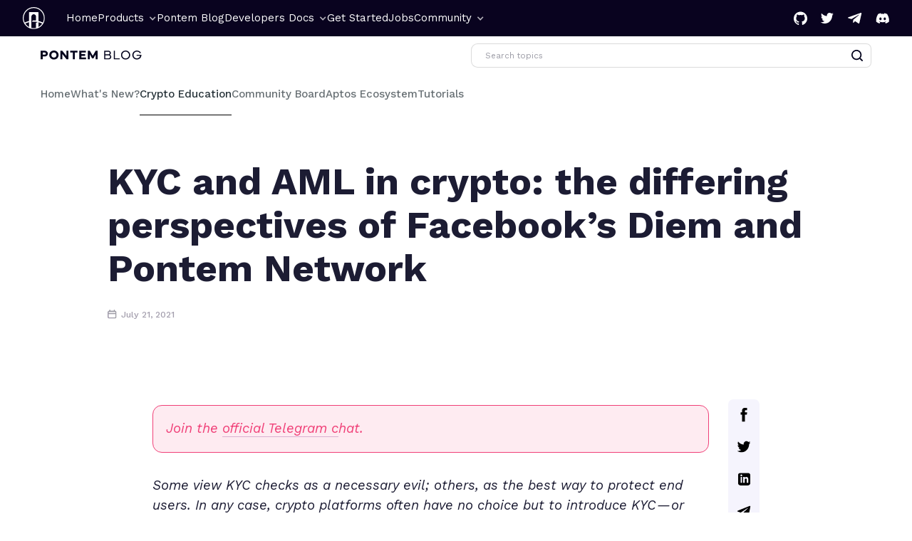

--- FILE ---
content_type: text/html; charset=utf-8
request_url: https://pontem.network/posts/kyc-and-aml-in-crypto-the-differing-perspectives-of-facebooks-diem-and-pontem-network
body_size: 34460
content:
<!DOCTYPE html><!-- This site was created in Webflow. https://webflow.com --><!-- Last Published: Thu Dec 04 2025 15:13:43 GMT+0000 (Coordinated Universal Time) --><html data-wf-domain="pontem.network" data-wf-page="60d342160c242c0f6cc04bc1" data-wf-site="60536b901b879c2f395d75d0" data-wf-collection="60d342160c242cf4cac04ba3" data-wf-item-slug="kyc-and-aml-in-crypto-the-differing-perspectives-of-facebooks-diem-and-pontem-network"><head><meta charset="utf-8"/><title>KYC and AML in crypto: the differing perspectives of Facebook’s Diem and Pontem Network</title><meta content="Some view KYC checks as a necessary evil; others, as the best way to protect end users. In any case, crypto platforms often have no choice but to introduce KYC — or shut down. The upcoming Diem by Facebook will be the most compliant of them all, featuring a strict KYC process for all parties." name="description"/><meta content="KYC and AML in crypto: the differing perspectives of Facebook’s Diem and Pontem Network" property="og:title"/><meta content="Some view KYC checks as a necessary evil; others, as the best way to protect end users. In any case, crypto platforms often have no choice but to introduce KYC — or shut down. The upcoming Diem by Facebook will be the most compliant of them all, featuring a strict KYC process for all parties." property="og:description"/><meta content="https://cdn.prod.website-files.com/60c9fb02ebcd0d67d7ca048a/61015b4c8e2bf34543c540ed_1_P90JF6ZaeKoPJrkLhpUjZg.avif" property="og:image"/><meta content="KYC and AML in crypto: the differing perspectives of Facebook’s Diem and Pontem Network" property="twitter:title"/><meta content="Some view KYC checks as a necessary evil; others, as the best way to protect end users. In any case, crypto platforms often have no choice but to introduce KYC — or shut down. The upcoming Diem by Facebook will be the most compliant of them all, featuring a strict KYC process for all parties." property="twitter:description"/><meta content="https://cdn.prod.website-files.com/60c9fb02ebcd0d67d7ca048a/61015b4c8e2bf34543c540ed_1_P90JF6ZaeKoPJrkLhpUjZg.avif" property="twitter:image"/><meta property="og:type" content="website"/><meta content="summary_large_image" name="twitter:card"/><meta content="width=device-width, initial-scale=1" name="viewport"/><meta content="google-site-verification=-qlhus7ib7U33qrHOQ2i5osJbi7dI-_cGM2f7Jdq82s" name="google-site-verification"/><meta content="Webflow" name="generator"/><link href="https://cdn.prod.website-files.com/60536b901b879c2f395d75d0/css/pontem-test.webflow.shared.b1521711f.css" rel="stylesheet" type="text/css"/><link href="https://fonts.googleapis.com" rel="preconnect"/><link href="https://fonts.gstatic.com" rel="preconnect" crossorigin="anonymous"/><script src="https://ajax.googleapis.com/ajax/libs/webfont/1.6.26/webfont.js" type="text/javascript"></script><script type="text/javascript">WebFont.load({  google: {    families: ["Montserrat:100,100italic,200,200italic,300,300italic,400,400italic,500,500italic,600,600italic,700,700italic,800,800italic,900,900italic","Lato:100,100italic,300,300italic,400,400italic,700,700italic,900,900italic","Work Sans:100,200,300,regular,500,600,700,800,900,100italic,200italic,300italic,italic,500italic:latin,latin-ext","Roboto Mono:regular","Roboto:100,300,regular,500,700,900","Inter:100,200,300,regular,500,600,700,800,900"]  }});</script><script type="text/javascript">!function(o,c){var n=c.documentElement,t=" w-mod-";n.className+=t+"js",("ontouchstart"in o||o.DocumentTouch&&c instanceof DocumentTouch)&&(n.className+=t+"touch")}(window,document);</script><link href="https://cdn.prod.website-files.com/60536b901b879c2f395d75d0/60536b911b879c08b95d75f8_Profile.png" rel="shortcut icon" type="image/x-icon"/><link href="https://cdn.prod.website-files.com/60536b901b879c2f395d75d0/60536b911b879c25ed5d75f9_Frame%2057.png" rel="apple-touch-icon"/><link href="https://pontem.network/posts/kyc-and-aml-in-crypto-the-differing-perspectives-of-facebooks-diem-and-pontem-network" rel="canonical"/><script async="" src="https://www.googletagmanager.com/gtag/js?id=G-HJ2PBB8HQD"></script><script type="text/javascript">window.dataLayer = window.dataLayer || [];function gtag(){dataLayer.push(arguments);}gtag('set', 'developer_id.dZGVlNj', true);gtag('js', new Date());gtag('config', 'G-HJ2PBB8HQD');</script>
<style>
.clicked {
  pointer-events: none;
}
 [data-logout] {
	display: none;
}


/*
.login-box {
		visibility: hidden;
} */

.rating-box {
		display: none;
}

</style><script type="application/ld+json">
{ 
 "@context": "http://schema.org", 
 "@type": "BlogPosting",
 "headline": "KYC and AML in crypto: the differing perspectives of Facebook’s Diem and Pontem Network",
 "image": "https://cdn.prod.website-files.com/60c9fb02ebcd0d67d7ca048a/61015b4c8e2bf34543c540ed_1_P90JF6ZaeKoPJrkLhpUjZg.avif",
 "url": "/posts/kyc-and-aml-in-crypto-the-differing-perspectives-of-facebooks-diem-and-pontem-network",
 "datePublished": "Jun 20, 2023",
 "dateCreated": "Jul 28, 2021",
 "dateModified": "Jun 20, 2023",
 "description": "Some view KYC checks as a necessary evil; others, as the best way to protect end users. In any case, crypto platforms often have no choice but to introduce KYC — or shut down. The upcoming Diem by Facebook will be the most compliant of them all, featuring a strict KYC process for all parties. "

 }
</script>


<link href="https://cdn.prod.website-files.com/60536b901b879c2f395d75d0/60f5945447f6cf2778db6fd8_favicon-32x32.png" rel="shortcut icon" type="image/x-icon">
<link href="https://cdn.prod.website-files.com/60536b901b879c2f395d75d0/60f685751c9f3e2e01974879_android-chrome-256x256.png" rel="apple-touch-icon">

<!-- Memberstack webflow package
<script data-memberstack-app="app_cl8lfam5m005u0ufo1upx4d1e" src="https://static.memberstack.com/scripts/v1/memberstack.js" type="text/javascript"></script>
 -->
 <style>
.comment-box {
display: none;
}
.body-post-box blockquote {
  background: rgba(240, 63, 119, 0.1);
  border: 1px solid #f03f77;
  border-radius: 0.7em;
  padding-left: 1em;
  padding-right: 1em;
  color: #f03f77;
  font-size: 2.1em;
}

/*
.language-box {
display: none;
}*/
.pointer-none {
pointer-events: none;
}
/*
[data-counter = likebox] {
	display: none;
}*/
</style></head><body class="body-1440"><div class="w-embed"><style>
.soclink a {
color: inherit;
}


.wrap { 
   white-space: pre-wrap;      /* CSS3 */   
   white-space: -moz-pre-wrap; /* Firefox */    
   white-space: -pre-wrap;     /* Opera <7 */   
   white-space: -o-pre-wrap;   /* Opera 7 */    
   word-wrap: break-word;      /* IE */
}

ul {
  list-style: none; /* Remove default bullets */
}

.rich-body-post ul li::before {
  content: "\2022";  /* Add content: \2022 is the CSS Code/unicode for a bullet */
  color: #f03f77; /* Change the color */
  font-weight: bold; /* If you want it to be bold */
  display: inline-block; /* Needed to add space between the bullet and the text */
  width: 0.9em; /* Also needed for space (tweak if needed) */
  margin-left: -0.9em; /* Also needed for space (tweak if needed) */
}
.navbar {
	background: #09031f;
}

</style></div><div data-collapse="tiny" data-animation="default" data-duration="400" data-w-id="5e8a604b-f6d4-eeb2-2776-59f468d8342f" data-easing="ease" data-easing2="ease" role="banner" class="navbar w-nav"><div class="container-navbar"><a href="/" data-w-id="5e8a604b-f6d4-eeb2-2776-59f468d83431" class="brand w-nav-brand"><img src="https://cdn.prod.website-files.com/60536b901b879c2f395d75d0/60ca314aa512e6465aef2c5c_Vector.svg" loading="lazy" alt="" class="logo-nav-blog"/><img src="https://cdn.prod.website-files.com/60536b901b879c2f395d75d0/60f6c8a0b4e345b44de194c1_Vector%20(1).svg" loading="lazy" alt="Pontem logo" class="logo-nav-blog grad"/></a><div class="join-mobile-wrp"><a id="w-node-e7845bd9-c7ed-5da0-1508-b1da1b2b4d74-1b2b4d74" href="https://t.me/pontemnetworkchat" target="_blank" class="join-link">JOIN COMMUNITY</a></div><div class="menu-button w-nav-button"><div class="burger-box"><div data-w-id="5e8a604b-f6d4-eeb2-2776-59f468d83438" class="div-block-58"></div><div data-w-id="5e8a604b-f6d4-eeb2-2776-59f468d83439" class="div-block-58"></div><div data-w-id="5e8a604b-f6d4-eeb2-2776-59f468d8343a" class="div-block-58"></div></div></div><nav role="navigation" class="nav-menu w-nav-menu"><div class="div-block-57"><div class="wrapper-links-navbar"><a href="/" class="nav-link w-nav-link">Home</a><div data-hover="false" data-delay="0" class="dropdown-2 w-dropdown"><div class="dropdown-toggle-2 w-dropdown-toggle"><div>Products</div><div class="icon-2 w-icon-dropdown-toggle"></div></div><nav class="nav-dropdown new-drp-1 w-dropdown-list"><div class="arrow-corner left w-embed"><svg width="100%" style="" viewBox="0 0 28 10" fill="#1c1c33" xmlns="http://www.w3.org/2000/svg">
<path d="M11.6751 1.66067L0 10H28L16.3251 1.66069C14.9343 0.667263 13.0659 0.667257 11.6751 1.66067Z" fill="#1c1c33"/>
</svg></div><div class="box-grid-drp"><a id="w-node-cba24bf0-8253-46c1-9051-25ccd96e889d-634baf90" href="https://lumio.io/" target="_blank" class="link-drp highlight w-inline-block"><img src="https://cdn.prod.website-files.com/60536b901b879c2f395d75d0/6573395eabf40dee6a539645_Lumio-icon.svg" loading="lazy" alt="" class="img-drp"/><div class="box-text-drp"><div class="t-15-drp">Lumio L2<br/></div><div class="t-13-drp">The First VM Abstraction Framework</div></div></a><a id="w-node-_399884f9-4a3b-0b0c-21f4-e0fa634bafad-634baf90" href="/bytebabel" class="link-drp w-inline-block"><img src="https://cdn.prod.website-files.com/60536b901b879c2f395d75d0/646dc2b4c0cf1a85e5cb988a_EVM%20icon.svg" loading="lazy" alt="" class="img-drp"/><div class="box-text-drp"><div class="t-15-drp">Move VM transpiler (EVM)</div><div class="t-13-drp">ByteBabel: Solidity to Move bytecode translator</div></div></a><a id="w-node-_399884f9-4a3b-0b0c-21f4-e0fa634baf91-634baf90" href="/pontem-wallet" class="link-drp w-inline-block"><img src="https://cdn.prod.website-files.com/60536b901b879c2f395d75d0/63919f237ac2b550681d05a8_Pontem-wallet-icon.svg" loading="lazy" alt="" class="img-drp"/><div class="box-text-drp"><div class="t-15-drp">Pontem Wallet</div><div class="t-13-drp">A crypto wallet for ETH, SOL, MOVE, APT &amp; more</div></div></a><a id="w-node-_399884f9-4a3b-0b0c-21f4-e0fa634baf9f-634baf90" href="/move-code-playground" class="link-drp w-inline-block"><img src="https://cdn.prod.website-files.com/60536b901b879c2f395d75d0/646dc2b411883642cff670a7_Playground%20icon.svg" loading="lazy" alt="" class="img-drp"/><div class="box-text-drp"><div class="t-15-drp">Move Code Playground</div><div class="t-13-drp">The browser code editor for move</div></div></a><a id="w-node-_399884f9-4a3b-0b0c-21f4-e0fa634baf98-634baf90" href="/liquidswap" class="link-drp w-inline-block"><img src="https://cdn.prod.website-files.com/60536b901b879c2f395d75d0/63e609e3f7e9a6e7174b7310_app-icon-liquidswap.webp" loading="lazy" alt="" class="img-drp"/><div class="box-text-drp"><div class="t-15-drp">Liquidswap DEX</div><div class="t-13-drp">The top AMM in the Move ecosystem</div></div></a><a id="w-node-_399884f9-4a3b-0b0c-21f4-e0fa634bafa6-634baf90" href="/move-intellij-ide-plugin" class="link-drp w-inline-block"><img src="https://cdn.prod.website-files.com/60536b901b879c2f395d75d0/646dc2b4a844c04f2fa171e4_Intellij%20Move%20IDE%20icon.svg" loading="lazy" alt="" class="img-drp"/><div class="box-text-drp"><div class="t-15-drp">Intellij Move IDE</div><div class="t-13-drp">Integrate Move &amp; Aptos into your projects</div></div></a><a href="/nft" class="link-drp w-inline-block"><img src="https://cdn.prod.website-files.com/60536b901b879c2f395d75d0/63dd22423de85875d51578dd_NFT-icon.svg" loading="lazy" alt="" class="img-drp"/><div class="box-text-drp"><div class="t-15-drp">NFT by Pontem<br/></div><div class="t-13-drp">Aptos NFT collections</div></div></a><a href="https://pontem.ai/auth?back=%2F" target="_blank" class="link-drp w-inline-block"><img src="https://cdn.prod.website-files.com/60536b901b879c2f395d75d0/65c4b9002c1040af6d465cd9_PontemAI_logo.svg" loading="lazy" alt="" class="img-drp"/><div class="box-text-drp"><div class="t-15-drp">Pontem AI<br/></div><div class="t-13-drp">Crypto GPT bot</div></div></a></div></nav></div><a href="/blog" class="nav-link w-nav-link">Pontem Blog</a><div data-hover="false" data-delay="0" class="dropdown-2 w-dropdown"><div class="dropdown-toggle-2 w-dropdown-toggle"><div>Developers Docs</div><div class="icon-2 w-icon-dropdown-toggle"></div></div><nav class="nav-dropdown docs w-dropdown-list"><div class="box-drp-new"><div class="box-col"><div class="col-1"><div class="t-10-drp">PRODUCTS</div><a href="https://docs.pontemwallet.xyz/" target="_blank" class="link-t-15">Wallet</a><a href="https://docs.liquidswap.com/" target="_blank" class="link-t-15">Liquidswap</a><a href="https://docs.pontem.network/02.-move-language/playground" target="_blank" class="link-t-15">Move Playground</a><a href="https://pontem.network/move-intellij-ide-plugin/install-plugin" class="link-t-15">Intellij IDE</a><a href="https://docs.lumio.network/" target="_blank" class="link-t-15">Lumio L2</a></div><div class="col-1"><div class="t-10-drp">DEV RESOURCES</div><a href="https://github.com/pontem-network" target="_blank" class="link-block-29 w-inline-block"><div class="html-embed-31 w-embed"><svg width="100%" style="" viewBox="0 0 16 16" fill="currentColor" xmlns="http://www.w3.org/2000/svg">
<path fill-rule="evenodd" clip-rule="evenodd" d="M8.0001 0.333252C6.10091 0.334237 4.26401 1.00689 2.81783 2.23093C1.37166 3.45498 0.410521 5.15059 0.106282 7.01458C-0.197958 8.87858 0.174536 10.7894 1.15717 12.4054C2.13979 14.0213 3.66848 15.2371 5.46987 15.8352C5.86729 15.909 6.01698 15.6627 6.01698 15.4532C6.01698 15.2438 6.00903 14.6366 6.00638 13.9727C3.78085 14.4535 3.31058 13.0336 3.31058 13.0336C2.9476 12.1115 2.42301 11.8692 2.42301 11.8692C1.69706 11.3766 2.47733 11.3858 2.47733 11.3858C3.28143 11.4424 3.70402 12.2064 3.70402 12.2064C4.41672 13.4221 5.57585 13.0705 6.03155 12.865C6.10309 12.35 6.31107 11.9996 6.54025 11.8007C4.76247 11.6005 2.89461 10.9182 2.89461 7.8702C2.88359 7.07972 3.1786 6.31529 3.71859 5.73504C3.63646 5.53483 3.36224 4.72607 3.79675 3.62754C3.79675 3.62754 4.46839 3.41416 5.99712 4.44288C7.30836 4.08633 8.69183 4.08633 10.0031 4.44288C11.5305 3.41416 12.2008 3.62754 12.2008 3.62754C12.6366 4.72344 12.3624 5.53219 12.2803 5.73504C12.822 6.31538 13.1176 7.08115 13.1056 7.87283C13.1056 10.9274 11.2337 11.6005 9.45331 11.7967C9.73945 12.0444 9.99513 12.5278 9.99513 13.2707C9.99513 14.335 9.98585 15.1911 9.98585 15.4532C9.98585 15.6653 10.1302 15.9129 10.5356 15.8352C12.3372 15.237 13.866 14.0211 14.8487 12.4048C15.8313 10.7886 16.2036 8.87745 15.899 7.01329C15.5944 5.14912 14.6328 3.45349 13.1861 2.22966C11.7395 1.00582 9.90215 0.333613 8.00274 0.333252H8.0001Z" fill="currentColor"/>
</svg></div><div>Github</div></a><a href="https://aptos.dev/" target="_blank" class="link-t-15">Aptos Documentation</a><a href="https://diem.github.io/move/introduction.html" target="_blank" class="link-t-15">Move Documentation</a><a href="https://plugins.jetbrains.com/plugin/14721-move-language" target="_blank" class="link-t-15">IntelliJ IDE Extension</a></div><div class="col-1"><div class="t-10-drp">TUTORIALS</div><a href="https://docs.pontem.network/03.-tutorials/aptos-tutorial" target="_blank" class="link-t-15">Aptos Tutorial</a><a href="https://docs.pontem.network/03.-tutorials/move-code-playground-tutorial-01" target="_blank" class="link-t-15">Move Playground</a></div></div><div class="box-bottom"><a href="https://docs.pontem.network/00.-about-pontem/about" target="_blank" class="link-block-30 w-inline-block"><div class="doc-icon w-embed"><svg width="100%" style="" viewBox="0 0 24 18" fill="currentColor" xmlns="http://www.w3.org/2000/svg">
<path d="M10.8001 14.7749C11.1751 14.7749 11.5126 15.0749 11.5126 15.4874C11.5126 15.8624 11.2126 16.1999 10.8001 16.1999C10.4251 16.1999 10.0876 15.8999 10.0876 15.4874C10.0876 15.0749 10.4251 14.7749 10.8001 14.7749ZM21.8251 10.4249C21.4501 10.4249 21.1126 10.1249 21.1126 9.71244C21.1126 9.33744 21.4126 8.99994 21.8251 8.99994C22.2001 8.99994 22.5376 9.29994 22.5376 9.71244C22.5376 10.0874 22.2001 10.4249 21.8251 10.4249ZM21.8251 7.53744C20.6251 7.53744 19.6501 8.51244 19.6501 9.71244C19.6501 9.93744 19.6876 10.1624 19.7626 10.3874L12.6001 14.2124C12.1876 13.6124 11.5126 13.2749 10.8001 13.2749C9.97505 13.2749 9.22505 13.7624 8.85005 14.4749L2.40005 11.0999C1.72505 10.7249 1.20005 9.63744 1.27505 8.58744C1.31255 8.06244 1.50005 7.64994 1.76255 7.49994C1.95005 7.38744 2.13755 7.42494 2.40005 7.53744L2.43755 7.57494C4.16255 8.47494 9.75005 11.3999 9.97505 11.5124C10.3501 11.6624 10.5376 11.7374 11.1751 11.4374L22.7251 5.43744C22.9126 5.36244 23.1001 5.21244 23.1001 4.94994C23.1001 4.61244 22.7626 4.46244 22.7626 4.46244C22.0876 4.16244 21.0751 3.67494 20.1001 3.22494C18.0001 2.24994 15.6001 1.12494 14.5501 0.562442C13.6501 0.0749418 12.9001 0.487442 12.7876 0.562442L12.5251 0.674942C7.76255 3.07494 1.46255 6.18744 1.08755 6.41244C0.450053 6.78744 0.0375525 7.57494 5.25212e-05 8.54994C-0.0749475 10.0874 0.712552 11.6999 1.83755 12.2624L8.66255 15.7874C8.81255 16.8374 9.75005 17.6624 10.8001 17.6624C12.0001 17.6624 12.9376 16.7249 12.9751 15.5249L20.4751 11.4749C20.8501 11.7749 21.3376 11.9249 21.8251 11.9249C23.0251 11.9249 24.0001 10.9499 24.0001 9.74994C24.0001 8.51244 23.0251 7.53744 21.8251 7.53744" fill="currentColor"/>
</svg></div><div>Full Documentation</div></a><a href="https://docs.liquidswap.com/" target="_blank" class="link-block-30 pl-18 w-inline-block"><div class="doc-icon w-embed"><svg width="100%" style="" viewBox="0 0 24 18" fill="currentColor" xmlns="http://www.w3.org/2000/svg">
<path d="M10.8001 14.7749C11.1751 14.7749 11.5126 15.0749 11.5126 15.4874C11.5126 15.8624 11.2126 16.1999 10.8001 16.1999C10.4251 16.1999 10.0876 15.8999 10.0876 15.4874C10.0876 15.0749 10.4251 14.7749 10.8001 14.7749ZM21.8251 10.4249C21.4501 10.4249 21.1126 10.1249 21.1126 9.71244C21.1126 9.33744 21.4126 8.99994 21.8251 8.99994C22.2001 8.99994 22.5376 9.29994 22.5376 9.71244C22.5376 10.0874 22.2001 10.4249 21.8251 10.4249ZM21.8251 7.53744C20.6251 7.53744 19.6501 8.51244 19.6501 9.71244C19.6501 9.93744 19.6876 10.1624 19.7626 10.3874L12.6001 14.2124C12.1876 13.6124 11.5126 13.2749 10.8001 13.2749C9.97505 13.2749 9.22505 13.7624 8.85005 14.4749L2.40005 11.0999C1.72505 10.7249 1.20005 9.63744 1.27505 8.58744C1.31255 8.06244 1.50005 7.64994 1.76255 7.49994C1.95005 7.38744 2.13755 7.42494 2.40005 7.53744L2.43755 7.57494C4.16255 8.47494 9.75005 11.3999 9.97505 11.5124C10.3501 11.6624 10.5376 11.7374 11.1751 11.4374L22.7251 5.43744C22.9126 5.36244 23.1001 5.21244 23.1001 4.94994C23.1001 4.61244 22.7626 4.46244 22.7626 4.46244C22.0876 4.16244 21.0751 3.67494 20.1001 3.22494C18.0001 2.24994 15.6001 1.12494 14.5501 0.562442C13.6501 0.0749418 12.9001 0.487442 12.7876 0.562442L12.5251 0.674942C7.76255 3.07494 1.46255 6.18744 1.08755 6.41244C0.450053 6.78744 0.0375525 7.57494 5.25212e-05 8.54994C-0.0749475 10.0874 0.712552 11.6999 1.83755 12.2624L8.66255 15.7874C8.81255 16.8374 9.75005 17.6624 10.8001 17.6624C12.0001 17.6624 12.9376 16.7249 12.9751 15.5249L20.4751 11.4749C20.8501 11.7749 21.3376 11.9249 21.8251 11.9249C23.0251 11.9249 24.0001 10.9499 24.0001 9.74994C24.0001 8.51244 23.0251 7.53744 21.8251 7.53744" fill="currentColor"/>
</svg></div><div>Liquidswap Documentation</div></a></div></div><div class="arrow-corner center w-embed"><svg width="100%" style="" viewBox="0 0 28 10" fill="#1c1c33" xmlns="http://www.w3.org/2000/svg">
<path d="M11.6751 1.66067L0 10H28L16.3251 1.66069C14.9343 0.667263 13.0659 0.667257 11.6751 1.66067Z" fill="#1c1c33"/>
</svg></div></nav></div><a href="/get-started" class="nav-link w-nav-link">Get Started<br/></a><a href="https://pontem.network/jobs/smart-contracts-developer" class="nav-link w-nav-link">Jobs<br/></a><a href="/move-code-playground" class="nav-link hide w-nav-link">Move Code Playground<br/></a><div data-hover="false" data-delay="0" class="dropdown-2 w-dropdown"><div class="dropdown-toggle-2 w-dropdown-toggle"><div>Community</div><div class="icon-2 w-icon-dropdown-toggle"></div></div><nav class="nav-dropdown new-drp-2 w-dropdown-list"><div class="community-dropdown-box"><div class="left-box-drp"><a href="/crypto-education" class="link-block w-inline-block"><img src="https://cdn.prod.website-files.com/60536b901b879c2f395d75d0/646dc08c8a9ae986e049a94c_Crypto-education-icon.svg" loading="lazy" alt="" class="community-icon"/><div class="text-block-1242">Crypto Education</div></a><a href="/media-press-kit" class="link-block w-inline-block"><img src="https://cdn.prod.website-files.com/60536b901b879c2f395d75d0/646dc1db024f9988ecd2d51b_Media-press-kit-icon.svg" loading="lazy" alt="" class="community-icon"/><div class="text-block-1242">Media Press Kit</div></a></div><div class="right-box-drp"><div class="text-block-1243">Trusted chats</div><div><div class="box-link-drp"><div class="dropdown-menu-wrapper"><div id="w-node-_34c6d6e1-b884-cc54-5d4b-1fdf0e6241e0-7bc71ff7" class="dropdown-link-2">🇺🇸</div><div class="text-block-1234">global telegram group</div><a href="https://t.me/pontemnetworkchat" target="_blank" class="dropdown-link-2 w-dropdown-link">t.me/pontemnetworkchat</a></div><div class="dropdown-menu-wrapper"><div id="w-node-_34c6d6e1-b884-cc54-5d4b-1fdf0e6241e7-7bc71ff7" class="dropdown-link-2">🇺🇸</div><div class="text-block-1234">global collators group</div><a href="https://t.me/pontemnetworkcollators" target="_blank" class="dropdown-link-2 w-dropdown-link">t.me/pontemnetworkcollators</a></div><div class="dropdown-menu-wrapper"><div id="w-node-_34c6d6e1-b884-cc54-5d4b-1fdf0e6241ee-7bc71ff7" class="dropdown-link-2">🇰🇷</div><div class="text-block-1234">Korean community</div><a href="https://t.me/Pontem_kor" target="_blank" class="dropdown-link-2 w-dropdown-link">t.me/Pontem_kor</a></div><div class="dropdown-menu-wrapper"><div id="w-node-_34c6d6e1-b884-cc54-5d4b-1fdf0e6241f5-7bc71ff7" class="dropdown-link-2">🇨🇳</div><div class="text-block-1234">China community</div><a href="https://t.me/pontem_ch" target="_blank" class="dropdown-link-2 w-dropdown-link">t.me/pontem_ch</a></div><div class="dropdown-menu-wrapper"><div id="w-node-_34c6d6e1-b884-cc54-5d4b-1fdf0e6241fc-7bc71ff7" class="dropdown-link-2">🇹🇷</div><div class="text-block-1234">Turkey community</div><a href="https://t.me/pontem_tr" target="_blank" class="dropdown-link-2 w-dropdown-link">t.me/pontem_tr</a></div><div class="dropdown-menu-wrapper"><div id="w-node-_34c6d6e1-b884-cc54-5d4b-1fdf0e624203-7bc71ff7" class="dropdown-link-2">🇷🇺</div><div class="text-block-1234">Russian collators community </div><a href="https://t.me/pontem_RU" target="_blank" class="dropdown-link-2">t.me/pontem_RU</a></div><div class="dropdown-menu-wrapper"><div id="w-node-_34c6d6e1-b884-cc54-5d4b-1fdf0e62420a-7bc71ff7" class="dropdown-link-2">🇷🇺</div><div class="text-block-1234">Russian community</div><a href="https://t.me/PontemNetworkRU" target="_blank" class="dropdown-link-2 w-dropdown-link">t.me/PontemNetworkRU</a></div><div class="dropdown-menu-wrapper"><div id="w-node-_34c6d6e1-b884-cc54-5d4b-1fdf0e624211-7bc71ff7" class="dropdown-link-2">🇪🇸</div><div class="text-block-1234">Spain community</div><a href="https://t.me/pontem_es" target="_blank" class="dropdown-link-2 w-dropdown-link">t.me/pontem_es</a></div><div class="dropdown-menu-wrapper"><div id="w-node-_34c6d6e1-b884-cc54-5d4b-1fdf0e624218-7bc71ff7" class="dropdown-link-2">🇯🇵</div><div class="text-block-1234">Japan community</div><a href="https://t.me/pontem_jp" target="_blank" class="dropdown-link-2 w-dropdown-link">t.me/pontem_jp</a></div><div class="dropdown-menu-wrapper"><div id="w-node-_34c6d6e1-b884-cc54-5d4b-1fdf0e624226-7bc71ff7" class="dropdown-link-2">🇺🇸</div><div class="text-block-1234">official announcements</div><a href="https://t.me/pontemnetworkchannel" id="w-node-_34c6d6e1-b884-cc54-5d4b-1fdf0e62422a-7bc71ff7" target="_blank" class="dropdown-link-2 w-dropdown-link">t.me/pontemnetworkchannel</a></div><div class="dropdown-menu-wrapper"><div id="w-node-_34c6d6e1-b884-cc54-5d4b-1fdf0e62422d-7bc71ff7" class="dropdown-link-2">🇺🇦</div><div class="text-block-1234">Ukraine community</div><a href="https://t.me/PontemNetworkUKRAINE" id="w-node-_34c6d6e1-b884-cc54-5d4b-1fdf0e624231-7bc71ff7" target="_blank" class="dropdown-link-2 w-dropdown-link">t.me/PontemNetworkUKRAINE</a></div><div class="dropdown-menu-wrapper"><div id="w-node-_34c6d6e1-b884-cc54-5d4b-1fdf0e624234-7bc71ff7" class="dropdown-link-2"><strong>🇮🇳</strong></div><div class="text-block-1234">Indian community</div><a href="https://t.me/Pontem_India" id="w-node-_34c6d6e1-b884-cc54-5d4b-1fdf0e624239-7bc71ff7" target="_blank" class="dropdown-link-2 w-dropdown-link">t.me/Pontem_India</a></div></div></div></div></div><div class="arrow-corner center w-embed"><svg width="100%" style="" viewBox="0 0 28 10" fill="#1c1c33" xmlns="http://www.w3.org/2000/svg">
<path d="M11.6751 1.66067L0 10H28L16.3251 1.66069C14.9343 0.667263 13.0659 0.667257 11.6751 1.66067Z" fill="#1c1c33"/>
</svg></div></nav></div></div><div class="wrapper-links-social"><a rel="noreferrer noopenner" href="https://github.com/pontem-network" target="_blank" class="link-social w-inline-block"><div class="icon-social-header w-embed"><svg width="100%"  viewBox="0 0 14 14" fill="none" xmlns="http://www.w3.org/2000/svg">
<path fill-rule="evenodd" clip-rule="evenodd" d="M6.99935 0.345548C3.13441 0.345548 0 3.47955 0 7.34578C0 10.4381 2.00553 13.062 4.78713 13.988C5.13736 14.0521 5.26499 13.8359 5.26499 13.6503C5.26499 13.484 5.25897 13.0439 5.25553 12.4599C3.30845 12.8828 2.89764 11.5214 2.89764 11.5214C2.57921 10.7127 2.12027 10.4974 2.12027 10.4974C1.4847 10.0634 2.16839 10.0719 2.16839 10.0719C2.87099 10.1214 3.24055 10.7935 3.24055 10.7935C3.86494 11.863 4.8791 11.5541 5.27788 11.3749C5.34148 10.9228 5.52239 10.6143 5.72221 10.4394C4.1679 10.2623 2.53366 9.66199 2.53366 6.97965C2.53366 6.21517 2.80654 5.59079 3.25431 5.10133C3.18212 4.92428 2.9419 4.21264 3.32306 3.24877C3.32306 3.24877 3.91049 3.06055 5.2478 3.96598C5.80601 3.81085 6.40505 3.7335 7.00022 3.73049C7.59495 3.7335 8.19356 3.81085 8.75263 3.96598C10.0891 3.06055 10.6757 3.24877 10.6757 3.24877C11.0577 4.21264 10.8175 4.92428 10.7457 5.10133C11.1943 5.59079 11.4651 6.21517 11.4651 6.97965C11.4651 9.66887 9.82823 10.2606 8.26919 10.4338C8.52015 10.6499 8.74404 11.0771 8.74404 11.7303C8.74404 12.6658 8.73544 13.4208 8.73544 13.6503C8.73544 13.8376 8.86178 14.0555 9.21674 13.9872C11.9962 13.0594 14 10.4376 14 7.34578C14 3.47955 10.8656 0.345548 6.99935 0.345548Z" fill="currentColor"/>
</svg></div></a><a rel="" href="https://twitter.com/PontemNetwork" target="_blank" class="link-social w-inline-block"><div class="icon-social-header w-embed"><svg width="100%"  viewBox="0 0 13 10" fill="none" xmlns="http://www.w3.org/2000/svg">
<path d="M5.87563 2.66016L5.90186 3.09268L5.46468 3.03972C3.87337 2.8367 2.48315 2.14818 1.30278 0.991834L0.72571 0.418072L0.57707 0.841773C0.262305 1.78627 0.463405 2.78374 1.11917 3.4546C1.46891 3.82533 1.39022 3.8783 0.786914 3.65762C0.57707 3.587 0.393457 3.53404 0.37597 3.56052C0.314766 3.62231 0.52461 4.42558 0.690736 4.74335C0.918067 5.18471 1.38147 5.61724 1.88859 5.87322L2.31703 6.07625L1.8099 6.08507C1.32027 6.08507 1.30278 6.0939 1.35524 6.27927C1.53011 6.85303 2.22085 7.4621 2.99027 7.72692L3.53237 7.91228L3.06022 8.19475C2.36074 8.6008 1.53885 8.8303 0.716966 8.84796C0.323509 8.85678 0 8.89209 0 8.91857C0 9.00685 1.06671 9.50116 1.68749 9.69536C3.54986 10.2691 5.76196 10.022 7.42322 9.04215C8.6036 8.34481 9.78397 6.95896 10.3348 5.61724C10.6321 4.90224 10.9294 3.59583 10.9294 2.96911C10.9294 2.56306 10.9556 2.5101 11.4452 2.0246C11.7338 1.74214 12.0048 1.43319 12.0573 1.34492C12.1447 1.1772 12.136 1.1772 11.69 1.32726C10.9469 1.59208 10.8419 1.55677 11.2092 1.15955C11.4802 0.877081 11.8037 0.365109 11.8037 0.215048C11.8037 0.188567 11.6726 0.232702 11.5239 0.312146C11.3665 0.400417 11.0168 0.532824 10.7545 0.612268L10.2823 0.762329L9.85392 0.471034C9.61784 0.312146 9.28559 0.135604 9.11072 0.0826416C8.6648 -0.0409379 7.98281 -0.0232837 7.58061 0.11795C6.48767 0.51517 5.79694 1.53911 5.87563 2.66016Z" fill="currentColor"/>
</svg></div></a><a rel="noreferrer noopenner" href="https://t.me/pontemnetworkchat" target="_blank" class="link-social w-inline-block"><div class="icon-social-header w-embed"><svg width="100%"  viewBox="0 0 12 10" fill="none" xmlns="http://www.w3.org/2000/svg">
<path d="M4.50409 6.59948L4.32421 9.39426C4.58852 9.39426 4.7053 9.2689 4.85283 9.12016L6.12271 7.83962L8.76461 9.86379C9.25081 10.142 9.60172 9.99795 9.72282 9.39567L11.4571 0.920263C11.6347 0.182006 11.1858 -0.152833 10.7206 0.0661534L0.536798 4.13844C-0.158345 4.42759 -0.154292 4.82977 0.410088 5.00898L3.02349 5.85487L9.0738 1.89643C9.35942 1.71681 9.62157 1.81338 9.40641 2.0114L4.50394 6.59936L4.50409 6.59948Z" fill="currentColor"/>
</svg></div></a><a rel="noreferrer noopenner" href="https://discord.gg/44QgPFHYqs" target="_blank" class="link-social w-inline-block"><div class="icon-social-header w-embed"><svg width="100%" viewBox="0 0 27 21" fill="currentColor" xmlns="http://www.w3.org/2000/svg">
<path d="M22.8008 2.39803C21.1328 1.60588 19.3492 1.03017 17.4846 0.702362C17.2556 1.1226 16.988 1.68784 16.8036 2.13748C14.8214 1.83491 12.8574 1.83491 10.9117 2.13748C10.7272 1.68784 10.4536 1.1226 10.2226 0.702362C8.3559 1.03017 6.57029 1.60799 4.90223 2.40223C1.53775 7.5627 0.625697 12.595 1.08173 17.5558C3.31323 19.2473 5.47582 20.2748 7.60192 20.9471C8.12686 20.2138 8.59504 19.4343 8.99837 18.6127C8.23022 18.3165 7.4945 17.9509 6.79933 17.5264C6.98375 17.3877 7.16415 17.2428 7.33844 17.0936C11.5785 19.1065 16.1854 19.1065 20.3748 17.0936C20.5511 17.2428 20.7315 17.3877 20.9139 17.5264C20.2167 17.9529 19.4789 18.3185 18.7108 18.6148C19.1141 19.4343 19.5803 20.2159 20.1072 20.9492C22.2354 20.2768 24.4 19.2494 26.6315 17.5558C27.1666 11.805 25.7174 6.81887 22.8008 2.39803ZM9.57602 14.505C8.3032 14.505 7.25938 13.2989 7.25938 11.8302C7.25938 10.3614 8.28091 9.15328 9.57602 9.15328C10.8712 9.15328 11.9149 10.3593 11.8926 11.8302C11.8947 13.2989 10.8712 14.505 9.57602 14.505ZM18.1372 14.505C16.8644 14.505 15.8206 13.2989 15.8206 11.8302C15.8206 10.3614 16.8421 9.15328 18.1372 9.15328C19.4323 9.15328 20.4761 10.3593 20.4538 11.8302C20.4538 13.2989 19.4323 14.505 18.1372 14.505Z" fill="currentColor"/>
</svg></div></a></div></div></nav></div></div><div class="container-max-w-blog"><a href="/blog" class="w-inline-block"><div class="html-embed-25 w-embed"><svg width="100%" style="" viewBox="0 0 160 15" fill="none" xmlns="http://www.w3.org/2000/svg">
<path d="M3.18 9.66V14.26H0V0.26H6.36C7.78667 0.26 8.98667 0.713334 9.96 1.62C10.9333 2.51333 11.42 3.62667 11.42 4.96C11.42 6.30667 10.9333 7.42667 9.96 8.32C9.01333 9.21333 7.81333 9.66 6.36 9.66H3.18ZM6.36 3.18H3.18V6.74H6.36C6.86667 6.74 7.28667 6.57333 7.62 6.24C7.95333 5.89333 8.12 5.46667 8.12 4.96C8.12 4.45333 7.95333 4.03333 7.62 3.7C7.28667 3.35333 6.86667 3.18 6.36 3.18Z" fill="#03031C"/>
<path d="M15.7591 12.44C14.3591 11.0667 13.6591 9.34 13.6591 7.26C13.6591 5.18 14.3591 3.45333 15.7591 2.08C17.1724 0.693334 18.9191 0 20.9991 0C23.0791 0 24.8257 0.693334 26.2391 2.08C27.6524 3.45333 28.3591 5.18 28.3591 7.26C28.3591 9.34 27.6524 11.0667 26.2391 12.44C24.8257 13.8267 23.0791 14.52 20.9991 14.52C18.9191 14.52 17.1724 13.8267 15.7591 12.44ZM20.9991 11.48C22.1457 11.48 23.1124 11.08 23.8991 10.28C24.6724 9.46667 25.0591 8.46 25.0591 7.26C25.0591 6.04667 24.6724 5.04667 23.8991 4.26C23.1257 3.44667 22.1591 3.04 20.9991 3.04C19.8524 3.04 18.8924 3.44667 18.1191 4.26C17.3457 5.04667 16.9591 6.04667 16.9591 7.26C16.9591 8.46 17.3457 9.46667 18.1191 10.28C18.8924 11.08 19.8524 11.48 20.9991 11.48Z" fill="#03031C"/>
<path d="M34.3952 14.26H31.3352V0.26H34.1552L40.8152 8.84V0.26H43.8752V14.26H41.0552L34.3952 5.72V14.26Z" fill="#03031C"/>
<path d="M50.9492 3.18H46.6292V0.26H58.4292V3.18H54.1092V14.26H50.9492V3.18Z" fill="#03031C"/>
<path d="M61.1859 0.26H71.6459V3.18H64.3659V5.74H70.4859V8.66H64.3659V11.34H71.7459V14.26H61.1859V0.26Z" fill="#03031C"/>
<path d="M77.7572 14.26H74.6172V0.26H77.7572L82.4572 8.58L87.1372 0.26H90.2772V14.26H87.1372V6.18L83.4972 12.76H81.3972L77.7572 6.18V14.26Z" fill="#03031C"/>
<path d="M107.519 14.26H100.479V0.26H107.119C108.239 0.26 109.185 0.613334 109.959 1.32C110.732 2.01333 111.119 2.88 111.119 3.92C111.119 5.18667 110.592 6.16667 109.539 6.86C110.232 7.18 110.779 7.65333 111.179 8.28C111.592 8.89333 111.799 9.58 111.799 10.34C111.799 11.4467 111.385 12.38 110.559 13.14C109.732 13.8867 108.719 14.26 107.519 14.26ZM107.519 7.82H102.279V12.58H107.519C108.199 12.58 108.765 12.3533 109.219 11.9C109.685 11.4467 109.919 10.88 109.919 10.2C109.919 9.54667 109.685 8.98667 109.219 8.52C108.752 8.05333 108.185 7.82 107.519 7.82ZM107.119 1.94H102.279V6.14H107.119C107.732 6.14 108.239 5.94 108.639 5.54C109.052 5.14 109.259 4.64 109.259 4.04C109.259 3.44 109.052 2.94 108.639 2.54C108.239 2.14 107.732 1.94 107.119 1.94Z" fill="#03031C"/>
<path d="M115.707 0.26H117.507V12.58H125.087V14.26H115.707V0.26Z" fill="#03031C"/>
<path d="M129.291 2.12C130.677 0.733334 132.397 0.0400009 134.451 0.0400009C136.504 0.0400009 138.224 0.733334 139.611 2.12C140.997 3.50667 141.691 5.22 141.691 7.26C141.691 9.31333 140.997 11.0333 139.611 12.42C138.237 13.7933 136.517 14.48 134.451 14.48C132.384 14.48 130.664 13.7933 129.291 12.42C127.917 11.0467 127.231 9.32667 127.231 7.26C127.231 5.20667 127.917 3.49333 129.291 2.12ZM130.631 11.18C131.657 12.22 132.931 12.74 134.451 12.74C135.971 12.74 137.244 12.22 138.271 11.18C139.297 10.1133 139.811 8.80667 139.811 7.26C139.811 5.71333 139.297 4.41333 138.271 3.36C137.257 2.30667 135.984 1.78 134.451 1.78C132.917 1.78 131.644 2.30667 130.631 3.36C129.604 4.41333 129.091 5.71333 129.091 7.26C129.091 8.80667 129.604 10.1133 130.631 11.18Z" fill="#03031C"/>
<path d="M145.115 7.26C145.115 5.20667 145.815 3.48667 147.215 2.1C148.602 0.726667 150.348 0.0400009 152.455 0.0400009C153.842 0.0400009 155.095 0.366667 156.215 1.02C157.348 1.66 158.235 2.54667 158.875 3.68L157.115 4.34C156.635 3.54 155.982 2.91333 155.155 2.46C154.342 2.00667 153.442 1.78 152.455 1.78C150.908 1.78 149.608 2.30667 148.555 3.36C147.502 4.4 146.975 5.7 146.975 7.26C146.975 8.82 147.482 10.1267 148.495 11.18C149.508 12.22 150.755 12.74 152.235 12.74C153.502 12.74 154.628 12.3467 155.615 11.56C156.602 10.76 157.202 9.74 157.415 8.5H151.855V6.82H159.435C159.462 7.14 159.475 7.34 159.475 7.42C159.435 9.43333 158.728 11.1133 157.355 12.46C155.968 13.8067 154.282 14.48 152.295 14.48C150.255 14.48 148.548 13.7933 147.175 12.42C145.802 11.0467 145.115 9.32667 145.115 7.26Z" fill="#03031C"/>
</svg></div></a><form action="/search" id="w-node-_92195d50-26a2-82ea-437a-42086f5a1ee6-6f5a1ee3" class="search-blog w-form"><input class="search-input-blog w-input" maxlength="256" name="query" placeholder="Search topics" type="search" id="search" required=""/><input type="submit" class="search-button-blog w-button" value=""/></form><div class="container-join"><div>135 subscribers</div><a href="#" class="link-join w-inline-block"><div class="text-gradient">join</div></a></div><div class="login-box"><div class="rating-box"><div class="r-label">Rating</div><div data-rating="" class="join-link num">0</div></div><div data-remodal-target="login" data-login="" class="button-gradient">Login</div><div data-ms-action="logout" data-logout="" class="button-gradient">Logout</div></div></div><div class="sticky-blog-container"><div class="box-bottom-link"><div class="box-link-menu"><a href="/blog" class="link-menu">Home</a><a href="/news" class="link-menu">What&#x27;s New?</a><a href="/crypto-education" class="link-menu">Crypto Education</a><a href="/community-board" class="link-menu">Community Board</a><a href="/aptos-ecosystem" class="link-menu">Aptos Ecosystem</a><a href="/tutorials" class="link-menu">Tutorials</a></div></div></div><section class="section-blog bp"><article data-counter="card" id="w-node-b0fce27e-6877-75a5-a2c8-79de5da6c5b4-6cc04bc1" class="container-blog-post"><h1 class="h1-post">KYC and AML in crypto: the differing perspectives of Facebook’s Diem and Pontem Network</h1><div class="curcategory">Crypto Education</div><div class="wrapper-post-info"><div class="crypto-education-label intermediate no-margin w-condition-invisible">Intermediate</div><div class="crypto-education-label no-margin w-condition-invisible">Beginner</div><div class="crypto-education-label expert no-margin w-condition-invisible">Expert</div><div class="autor-box w-condition-invisible"><img src="" loading="lazy" alt="" class="autor-img w-dyn-bind-empty"/><div class="w-dyn-bind-empty"></div><a href="#" class="twitter-link-author w-inline-block"><div class="w-embed"><svg width="100%" style="" viewBox="0 0 21 17" fill="currentColor" xmlns="http://www.w3.org/2000/svg">
<path d="M6.60408 16.5789C14.5286 16.5789 18.863 10.2 18.863 4.66817C18.863 4.48699 18.863 4.30662 18.8504 4.12707C19.6937 3.53448 20.4215 2.80074 21 1.96021C20.2137 2.29875 19.3795 2.52076 18.5254 2.61884C19.4248 2.09567 20.0979 1.27283 20.4196 0.303442C19.5738 0.79105 18.6485 1.13469 17.6837 1.31954C17.0341 0.648413 16.1749 0.20401 15.2392 0.0551004C14.3034 -0.0938089 13.3432 0.0610772 12.5072 0.495791C11.6712 0.930504 11.0059 1.62081 10.6144 2.45988C10.2229 3.29896 10.1268 4.24002 10.3412 5.13745C8.62827 5.05402 6.95251 4.62151 5.42274 3.86802C3.89297 3.11452 2.54338 2.05688 1.4616 0.763746C0.910637 1.6853 0.741888 2.77624 0.989712 3.81444C1.23754 4.85263 1.8833 5.76003 2.79552 6.35187C2.10986 6.33213 1.43915 6.15242 0.84 5.82791C0.84 5.84505 0.84 5.863 0.84 5.88096C0.840272 6.84745 1.18462 7.78409 1.81464 8.53203C2.44465 9.27997 3.32155 9.79314 4.2966 9.98452C3.66229 10.1526 2.99677 10.1772 2.35116 10.0563C2.62648 10.8881 3.16249 11.6155 3.88422 12.1368C4.60595 12.658 5.47732 12.947 6.37644 12.9634C4.85078 14.1284 2.96609 14.7609 1.02564 14.759C0.682839 14.7583 0.340371 14.7381 0 14.6986C1.97033 15.9271 4.26293 16.5787 6.60408 16.5757" fill="currentColor"/>
</svg></div></a><div class="divider"></div></div><div class="autor-box w-condition-invisible"><img src="" loading="lazy" alt="" class="autor-img w-dyn-bind-empty"/><div class="w-dyn-bind-empty"></div><a href="#" class="twitter-link-author w-inline-block"><div class="w-embed"><svg width="100%" style="" viewBox="0 0 21 17" fill="currentColor" xmlns="http://www.w3.org/2000/svg">
<path d="M6.60408 16.5789C14.5286 16.5789 18.863 10.2 18.863 4.66817C18.863 4.48699 18.863 4.30662 18.8504 4.12707C19.6937 3.53448 20.4215 2.80074 21 1.96021C20.2137 2.29875 19.3795 2.52076 18.5254 2.61884C19.4248 2.09567 20.0979 1.27283 20.4196 0.303442C19.5738 0.79105 18.6485 1.13469 17.6837 1.31954C17.0341 0.648413 16.1749 0.20401 15.2392 0.0551004C14.3034 -0.0938089 13.3432 0.0610772 12.5072 0.495791C11.6712 0.930504 11.0059 1.62081 10.6144 2.45988C10.2229 3.29896 10.1268 4.24002 10.3412 5.13745C8.62827 5.05402 6.95251 4.62151 5.42274 3.86802C3.89297 3.11452 2.54338 2.05688 1.4616 0.763746C0.910637 1.6853 0.741888 2.77624 0.989712 3.81444C1.23754 4.85263 1.8833 5.76003 2.79552 6.35187C2.10986 6.33213 1.43915 6.15242 0.84 5.82791C0.84 5.84505 0.84 5.863 0.84 5.88096C0.840272 6.84745 1.18462 7.78409 1.81464 8.53203C2.44465 9.27997 3.32155 9.79314 4.2966 9.98452C3.66229 10.1526 2.99677 10.1772 2.35116 10.0563C2.62648 10.8881 3.16249 11.6155 3.88422 12.1368C4.60595 12.658 5.47732 12.947 6.37644 12.9634C4.85078 14.1284 2.96609 14.7609 1.02564 14.759C0.682839 14.7583 0.340371 14.7381 0 14.6986C1.97033 15.9271 4.26293 16.5787 6.60408 16.5757" fill="currentColor"/>
</svg></div></a><div class="divider"></div></div><div class="container-post-info"><img src="https://cdn.prod.website-files.com/60536b901b879c2f395d75d0/60cb1f55e6b1c36f3074a318_Vector.svg" loading="lazy" alt="" class="image-date-post"/><div>July 21, 2021</div></div><div class="wrapper-time"><div class="container-post-info _2 w-condition-invisible"><img src="https://cdn.prod.website-files.com/60536b901b879c2f395d75d0/60cb21025174f14c4c0e5de7_Vector.svg" loading="lazy" alt="reading time icon" class="image-date-post"/><div class="container-time"><div class="text-time w-dyn-bind-empty"></div><div>min read</div></div></div><div class="container-post-info comment-box"><img src="https://cdn.prod.website-files.com/60536b901b879c2f395d75d0/60cb21023e4316648d569f4a_Group%20558.svg" loading="lazy" alt="Comments" class="image-date-post"/><div class="comments w-embed"><a class='comments' href="/posts/kyc-and-aml-in-crypto-the-differing-perspectives-of-facebooks-diem-and-pontem-network#commento">0</a></div></div></div><div class="language-box w-condition-invisible"><div class="lang-title">Read this article in other languages</div><div class="lang-rich w-dyn-bind-empty w-richtext"></div></div></div><div class="body-post-wrapper"><div class="toc-sticky-box w-condition-invisible"><div fs-toc-element="ix-trigger" id="w-node-db1a72d2-bddb-77fd-1448-2f96180394aa-6cc04bc1" class="fs-toc_h-trigger"></div><h3 class="h4-21 black">Table of Contents</h3><div class="fs-toc_link-content"><div class="fs-toc_link-wrapper is-h2"><a href="#" class="fs-toc_link w-inline-block"><div fs-toc-element="link"> </div></a><div class="fs-toc_link-wrapper is-h3"><a href="#" class="fs-toc_link is-h3 w-inline-block"><div fs-toc-element="link"> </div></a><div class="fs-toc_link-wrapper is-h4"><a href="#" class="fs-toc_link is-h4 w-inline-block"><div fs-toc-element="link"> </div></a><div class="fs-toc_link-wrapper is-h5"><a href="#" class="fs-toc_link is-h5 w-inline-block"><div fs-toc-element="link"> </div></a><div class="fs-toc_link-wrapper is-h6"><a href="#" class="fs-toc_link is-h6 w-inline-block"><div fs-toc-element="link"> </div></a></div></div></div></div></div></div></div><div class="body-post-box"><img src="https://cdn.prod.website-files.com/60c9fb02ebcd0d67d7ca048a/61015b4c8e2bf34543c540ed_1_P90JF6ZaeKoPJrkLhpUjZg.avif" loading="lazy" alt="" class="image-body-post"/><div class="w-condition-invisible w-dyn-bind-empty w-video w-embed"></div><div class="container-dropdown"><div fs-toc-offsettop="7em" fs-toc-element="contents" class="rich-body-post wrap w-richtext"><blockquote><em>Join the </em><a href="https://t.me/pontemnetworkchat" target="_blank"><em>official Telegram c</em></a><em>hat.</em></blockquote><p><em>Some view KYC checks as a necessary evil; others, as the best way to protect end users. In any case, crypto platforms often have no choice but to introduce KYC — or shut down. The upcoming Diem by Facebook will be the most compliant of them all, featuring a strict KYC process for all parties. Here at Pontem, we certainly value compliance and will provide KYC/AML integration tools. At the sametime, we’ll give the developers freedom to test the product-market fit of their dApps in the open crypto space as a stepping stone to launching on Diem.</em></p><h3><strong>KYC vs. AML: it’s not the same thing</strong></h3><p>As you probably know, KYC stands for Know-Your-Customer, while AML is the acronym for Anti-Money Laundering. The two are so often used together (as in ‘KYC/AML checks’) that many people think they are more or less the same.</p><p>In fact, AML is a much wider notion than KYC. AML comprises all the measures, rules, laws, and regulations aimed at fighting money laundering. The three AML regulations and bodies that are most relevant to cryptocurrencies worldwide are three:</p><p>1) The 1970 US <a href="https://www.occ.treas.gov/topics/supervision-and-examination/bsa/index-bsa.html" target="_blank">Bank Secrecy Act</a>;</p><p>2) The <a href="https://www.fatf-gafi.org/" target="_blank">FATF</a> (Financial Action Task Force) — an association of 39 members founded at the G7 summit in 1989. It is the FATF that supplies <a href="https://www.fatf-gafi.org/publications/fatfrecommendations/documents/public-consultation-guidance-vasp.html" target="_blank">the definition of a VASP (Virtual Asset Service Provider)</a>, which is important for crypto regulation in many countries;</p><p>3) <a href="https://ec.europa.eu/info/business-economy-euro/banking-and-finance/financial-supervision-and-risk-management/anti-money-laundering-and-counter-terrorist-financing_en" target="_blank">AMLD5</a> (the 5th EU Anti-Money Laundering Directive) — came into effect on January 10, 2020.</p><p>By contrast, KYC is the process of authenticating a customer’s identity and checking if they feature on any sanctions lists, reside in a restricted jurisdiction, or if they’ve been involved in suspicious activities.</p><p>In traditional finance, KYC checks are still usually done in person: the customer simply produces their physical ID, and the financial institution’s employee first visually verifies that the customer is indeed who they say they are, then runs the necessary software checks. In the crypto industry, where services are rendered exclusively online, users need to upload scans or photos of the relevant documents, as well as selfies.</p><p>Contrary to what some users think, respectable crypto sites don’t conduct KYC checks themselves. If they did, they’d have a massive privacy issue on their hands: storing and protecting all that sensitive data requires advanced security protocols, compliance measures, and so on.</p><p>Luckily, there are many reliable third-party solutions on the market. Many use machine learning and computer vision algorithms to ‘read’ the documents issued in different countries and can complete a check within a couple of minutes.</p><h3><strong>Why KYC isn’t a bad thing</strong></h3><p>Back in the fun times of ICOs, many investors shunned those token offerings that required a KYC. And for a good reason, actually, because in 2018 there were few safe third-party KYC solutions in place — after all, when you give someone your personal data, you want to be sure that it won’t end up in the wrong hands, and most ICO teams couldn’t guarantee that.</p><p>There are still people who oppose KYC for ideological reasons, believing that it goes against the principles of decentralization and privacy that are so central to cryptocurrencies. Here are a couple of Reddit examples:</p><p>However, most dislike KYC because it’s an inconvenience. Making a photo or scan of an ID, then a selfie with that ID, looking up a utility bill or bank statement with your address on it — all this takes time. Besides, many KYC solutions have annoying restrictions on file size and format, and users often have to go through the process several times to get the selfie or scan right.</p><p>Still, in spite of the practical hurdles, KYC can arguably benefit crypto users:</p><p><strong>1. Lower risk that the platform will be shut down. </strong>A crypto exchange that operates legally needs to comply with the AML laws of the country where it’s registered. These normally require that each customer be verified. If the platform forgoes this requirement, there’s a risk that the authorities might simply order it to cease operations — in which case users may lose access to their funds.</p><p>A good example is South Korea, where the head of the financial regulatory body recently said that by September all of the <a href="https://www.coindesk.com/south-koreas-top-financial-regulator-suggests-all-crypto-exchanges-could-be-shut-down" target="_blank">200 crypto exchanges in the country could be closed down</a>, because none of them had applied for the license that is required under the new AML law.</p><p><strong>2. Cashing out. </strong>Converting crypto in a wallet or exchange into fiat in your credit card account requires the services of an intermediary bank. Banks simply won’t perform this service if the customer isn’t verified. That’s why on many platforms you don’t need to pass a KYC check to be able to withdraw limited amounts of crypto to a blockchain wallet, but you have to get verified to use a bank card. For instance, <a href="https://www.binance.com/en/blog/421499824684902130/%E2%80%8BWhat-is-KYC-and-How-Is-it-Increasingly-Important-for-Crypto" target="_blank">on Binance one can only withdraw 2 BTC a day</a> without KYC.</p><p><strong>3. Restoring access.</strong> This one is simple: if a verified user loses their password, they’ll still be able to access the platform after passing a few checks. And, just as importantly, there’s less risk that someone will gain access to your crypto platform account after hacking your email.</p><p><strong>4. Reduced risk of getting ‘dirty’ crypto.</strong> Let’s be fair: the role of crypto in illegal activities is smaller than portrayed by the media — and getting lower. According to a <a href="https://blog.chainalysis.com/reports/2021-crypto-crime-report-intro-ransomware-scams-darknet-markets" target="_blank">report by Chainalysis</a>, criminal transactions accounted for just 0.34% of the crypto transaction volume in 2020, as opposed to 2.1% in 2019. Part of the reason could be that criminals are switching from the highly traceable Bitcoin and Ethereum <a href="https://www.cnbc.com/2021/06/13/what-is-monero-new-cryptocurrency-of-choice-for-cyber-criminals.html" target="_blank">to privacy coins like Monero</a>.</p><figure style="max-width:800pxpx" class="w-richtext-align-fullwidth"><div><img src="https://cdn.prod.website-files.com/60c9fb02ebcd0d67d7ca048a/61015b55fe8f559ca8aa34eb_0*8meJsQKFliRjROVH.png" alt=""/></div><figcaption>Source: <a href="https://blog.chainalysis.com/reports/2021-crypto-crime-report-intro-ransomware-scams-darknet-markets" target="_blank">chainalysis.com</a></figcaption></figure><p>Still, ‘dirty’ coins — those that have been used in illegal transactions — can be a problem for crypto users. You won’t even know that a coin you bought is dirty — until you try to cash out or sell it on a large platform. Such a transaction will get blocked, perhaps even together with your whole account. Through KYC, exchanges can prevent dubious individuals from selling their illegally earned crypto — and protect you from accidentally buying it.</p><h3><strong>The role of KYC in the future Facebook backed Diem ecosystem</strong></h3><p>Ethereum, Binance Smart Chain, Polkadot, EOS, and other popular permissionless blockchains don’t require any user, dApp project, or team to pass a KYC. They simply provide a framework, and it’s up to you what you do with it.</p><p>The upcoming Facebook-backed Diem network — one of the most talked-about projects in the blockchain industry — will be very different. After its many unfortunate run-ins with the <a href="https://www.cnbc.com/2019/10/25/facebooks-libra-plans-appear-to-be-in-big-trouble-heres-why.html" target="_blank">US </a>and <a href="https://www.engadget.com/2019-10-06-eu-questions-facebook-over-libra.html" target="_blank">EU authorities</a> (when it was still called Libra), Diem won’t take any chances this time around: it will be meticulously compliant.</p><p>First of all, Diem is a permissioned blockchain. Initially, it was planned that Libra would transition to a permissionless framework, but this idea was later ditched:</p><figure style="max-width:644pxpx" class="w-richtext-align-fullwidth"><div><img src="https://cdn.prod.website-files.com/60c9fb02ebcd0d67d7ca048a/61015b55e82804c0f68b7194_0*YXByxO6Ek3NjiRKW.png" alt=""/></div><figcaption>Source: <a href="https://www.diem.com/en-us/open-competitive-network/#overview" target="_blank">Diem Network Overview</a></figcaption></figure><p>Only carefully selected and vetted nodes will be allowed to confirm transactions and add new blocks. There will be no way for users to freely launch their own nodes the way you can do with Eth 2.0. Most of the nodes will probably be controlled by the Core Team, and the remaining ones will have to pass a strict due diligence.</p><p>The second aspect of Diem’s compliance are the requirements for the dApp creators. Diem’s Chief Economist Christian Catalini explained that virtual asset service providers (VASPs)<a href="https://www.thebanker.com/Editor-s-Blog/Facebook-s-Diem-joins-the-regulatory-fold" target="_blank"> will only be able to access the network through a bank</a>. In turn, VASPs themselves will have to be registered in the local jurisdictions where they operate.In other words, dApp teams will have to buy and sell Diem coins through a regulated bank. The consumers, too, will have to access Diem through a licensed exchange or wallet.</p><p>Finally, the end users themselves will have to <a href="https://www.crowdfundinsider.com/2021/04/174474-digital-currency-diem-formerly-libra-to-include-rigorous-kyc/" target="_blank">pass a strict KYC check</a> to use a Diem wallet or pay for goods and services with DIEM stablecoins. All things considered, Diem will probably be the most strictly controlled blockchain out there. Still, it will be extremely attractive to dApp entrepreneurs, considering how huge Facebook’s audience is.</p><h3><strong>How KYC will be used in the Pontem Network</strong></h3><p><a href="https://pontem.network/" target="_blank">Pontem</a> is an experimental network for Diem that allows developers to build and deploy Diem-compatible apps within the Polkadot ecosystem. Even before Diem is launched, product teams can test out the product-market fit, gain traction, and attract liquidity from various Polkadot-based protocols. In a sense, we position ourselves as the connecting link between Diem’s heavily-regulated world and the much freer, decentralized world of Substrate dApps.</p><p>How do KYC checks fit into this model? <strong>On the one hand</strong>, as an experimental network, we don’t want to limit the developers’ creativity. Pontem will provide a permissionless network and tools for developers to integrate with KYC / AML providers and software services like node infrastructure that is compliant with Diem’s guidelines.</p><p>So far the ecosystem of Polkadot is a relatively KYC-free space, but things may change in the future. For example, the popular launchpad Polkastarter requires all potential investors to pass a KYC to get whitelisted for IDOs.</p><p><strong>On the other hand</strong>, Pontem Network itself adheres to the principles of compliance and transparency, so all our investors and partners pass a KYC check before they can work with us. This way we can ensure that Pontem can work safely and sustainably in the years to come, without facing any complications from the authorities or from the Diem Association.</p><p><em>Pontem Network carefully balances creative freedom with the necessary security and compliance measures. If you’d like to learn more about how you can build Diem-compatible apps on Polkadot that are interoperable with the Diem blockchain, visit </em><a href="https://pontem.network/" target="_blank"><em>our website</em></a><em> and join the </em><a href="https://t.me/pontemnetworkchat" target="_blank"><em>official Telegram group</em></a><em>.</em></p></div><div class="sticky-blog-box"><div data-counter="likebox" class="like-button w-condition-invisible"><div class="like-icon w-embed"><svg width="100%" style="" viewBox="0 0 15 17" fill="currentColor" xmlns="http://www.w3.org/2000/svg">
<path fill-rule="evenodd" clip-rule="evenodd" d="M5.85037 1.75C5.60218 1.75 5.40037 1.95181 5.40037 2.2V9C5.40037 9.30335 5.21764 9.57682 4.93738 9.69291C4.65713 9.809 4.33454 9.74483 4.12004 9.53033L2.61284 8.02313C2.41333 7.82362 2.08823 7.82284 1.88715 8.02308C1.72925 8.18172 1.70483 8.42985 1.82897 8.61621L4.64957 12.8463C5.40003 13.9727 6.66511 14.65 8.01917 14.65H9.45037C11.6874 14.65 13.5004 12.837 13.5004 10.6V2.2C13.5004 1.95181 13.2986 1.75 13.0504 1.75C12.8022 1.75 12.6004 1.95181 12.6004 2.2V8.2C12.6004 8.61421 12.2646 8.95 11.8504 8.95C11.4362 8.95 11.1004 8.61421 11.1004 8.2V6.24161C11.0996 6.22784 11.0992 6.21396 11.0992 6.2C11.0992 5.95181 10.8974 5.75 10.6492 5.75C10.4125 5.75 10.2179 5.93364 10.2005 6.16599C10.2007 6.1773 10.2008 6.18864 10.2008 6.2V8.2C10.2008 8.61421 9.86501 8.95 9.4508 8.95C9.03658 8.95 8.7008 8.61421 8.7008 8.2V6.2488C8.69976 6.23267 8.69923 6.21639 8.69923 6.2C8.69923 6.18864 8.69933 6.1773 8.69953 6.16599C8.68209 5.93364 8.48754 5.75 8.2508 5.75C8.00261 5.75 7.8008 5.95181 7.8008 6.2C7.8008 6.20856 7.80065 6.21709 7.80037 6.22558V8.2C7.80037 8.61421 7.46458 8.95 7.05037 8.95C6.63616 8.95 6.30037 8.61421 6.30037 8.2V2.2C6.30037 1.95181 6.09856 1.75 5.85037 1.75ZM7.80037 4.30232V2.2C7.80037 1.12339 6.92698 0.25 5.85037 0.25C4.77375 0.25 3.90037 1.12339 3.90037 2.2V7.18934L3.6735 6.96247C2.88757 6.17654 1.61303 6.17716 0.826869 6.96204L0.825923 6.96299C0.163436 7.62676 0.0600328 8.66633 0.580572 9.44779L3.40142 13.6783C3.40137 13.6782 3.40147 13.6783 3.40142 13.6783C4.43017 15.2221 6.16372 16.15 8.01917 16.15H9.45037C12.5158 16.15 15.0004 13.6654 15.0004 10.6V2.2C15.0004 1.12339 14.127 0.25 13.0504 0.25C11.9738 0.25 11.1004 1.12339 11.1004 2.2V4.30249C10.9556 4.26817 10.8045 4.25 10.6492 4.25C10.1971 4.25 9.78083 4.40403 9.45002 4.66246C9.11921 4.40403 8.70292 4.25 8.2508 4.25C8.09577 4.25 7.94496 4.26811 7.80037 4.30232Z" fill="currentColor"/>
</svg></div><div data-counter="likes">1</div><div data-counter="loader" class="mini-loader _2"></div></div><div data-counter="likebox2" class="like-button dislike w-condition-invisible"><div class="like-icon w-embed"><svg width="100%" style="" viewBox="0 0 17 20" fill="currentColor" xmlns="http://www.w3.org/2000/svg">
<path fill-rule="evenodd" clip-rule="evenodd" d="M1.11426 10.2725C0.588201 9.86056 0.25 9.21961 0.25 8.5C0.249999 7.62456 0.750533 6.86554 1.48091 6.49366C1.33307 6.19396 1.25 5.85664 1.25 5.5C1.25 4.62456 1.75053 3.86555 2.4809 3.49366C2.33307 3.19397 2.25 2.85665 2.25 2.50001C2.25 1.25779 3.25779 0.250017 4.5 0.250017L6 0.250017L10 0.250017C13.7282 0.250017 16.75 3.27177 16.75 6.99999L16.75 8.78899C16.75 10.939 15.4902 12.9419 14.1026 14.6686C13.4286 15.5074 12.6936 16.3169 12.0066 17.0735L11.9136 17.176C11.1917 17.9713 10.5352 18.6997 10.0213 19.3765C9.97076 19.4431 9.9094 19.5008 9.83979 19.5472C8.93723 20.1484 7.73631 20.029 6.96967 19.2623C6.6528 18.9455 6.53553 18.5431 6.49558 18.2137C6.45511 17.8799 6.484 17.544 6.52843 17.2664C6.57366 16.9839 6.64047 16.7292 6.69474 16.5475C6.72216 16.4557 6.74709 16.3802 6.76565 16.3263C6.77495 16.2993 6.7827 16.2776 6.78844 16.2619L6.79548 16.2427L6.79778 16.2366L6.79859 16.2344L6.79892 16.2336L6.79906 16.2332C6.79913 16.233 6.79919 16.2329 7.5 16.5L6.79919 16.2329C6.80281 16.2234 6.80663 16.2139 6.81064 16.2046L7.8626 13.75L5 13.75L3 13.75C1.75779 13.75 0.75 12.7422 0.75 11.5C0.749999 11.0472 0.883905 10.6255 1.11426 10.2725ZM2.68218 9.27228C2.78602 9.25759 2.89212 9.24999 3 9.24999L4 9.24999C4.41421 9.24999 4.75 9.58577 4.75 9.99999C4.75 10.4142 4.41421 10.75 4 10.75L3 10.75C2.58622 10.75 2.25 11.0862 2.25 11.5C2.25 11.9138 2.58621 12.25 3 12.25L5 12.25L9 12.25C9.25211 12.25 9.48735 12.3767 9.62613 12.5871C9.76491 12.7976 9.78867 13.0637 9.68936 13.2954L8.19692 16.7778C8.19389 16.7862 8.18943 16.7987 8.18382 16.815C8.1711 16.8519 8.15271 16.9074 8.132 16.9768C8.09003 17.1173 8.04134 17.3051 8.00957 17.5036C7.977 17.707 7.96739 17.8906 7.98467 18.0331C7.99986 18.1584 8.02885 18.1991 8.03149 18.2028L8.03162 18.203C8.26809 18.4383 8.62471 18.4936 8.91781 18.3507C9.46262 17.6477 10.1283 16.911 10.8029 16.1679L10.8863 16.076L10.8863 16.0759C11.5809 15.3109 12.2884 14.5316 12.9333 13.729C14.2965 12.0327 15.25 10.384 15.25 8.78899L15.25 6.99999C15.25 4.1002 12.8998 1.75002 10 1.75002L6 1.75002L4.5 1.75002C4.08621 1.75002 3.75 2.08623 3.75 2.50001C3.75 2.91378 4.0862 3.24999 4.5 3.24999C4.50139 3.24999 4.50279 3.24999 4.50419 3.25L5 3.25C5.41421 3.25 5.75 3.58579 5.75 4C5.75 4.41421 5.41421 4.75 5 4.75L3.5 4.75C3.08621 4.75 2.75 5.08621 2.75 5.5C2.75 5.91379 3.08621 6.25 3.5 6.25L4 6.25C4.41421 6.25 4.75 6.58579 4.75 7C4.75 7.41421 4.41421 7.75 4 7.75L3.5 7.75L2.5 7.75C2.08621 7.75 1.75 8.08621 1.75 8.5C1.75 8.91379 2.08621 9.25 2.5 9.25C2.56283 9.25 2.62386 9.25773 2.68218 9.27228Z" fill="currentColor"/>
</svg></div><div data-counter="likes2" class="w-dyn-bind-empty"></div><div data-counter="loader" class="mini-loader _2"></div></div><div class="wrapper-social-link"><div class="soclink w-embed"><a target=”_blank” href="https://www.facebook.com/sharer/sharer.php?u=https://pontem.network/posts/kyc-and-aml-in-crypto-the-differing-perspectives-of-facebooks-diem-and-pontem-network">
    
    <svg width="100%" style="" viewBox="0 0 48 48" fill="currentColor" xmlns="http://www.w3.org/2000/svg">
<path fill-rule="evenodd" clip-rule="evenodd" d="M25.6496 34V23.4988H28.6079L29 19.88H25.6496L25.6546 18.0688C25.6546 17.1249 25.7461 16.6192 27.1296 16.6192H28.9791V13H26.0203C22.4663 13 21.2153 14.7555 21.2153 17.7077V19.8804H19V23.4992H21.2153V34H25.6496Z" fill="currentColor"/>
</svg>
    
</a></div><div class="soclink w-embed"><a  target=”_blank” href="https://twitter.com/share?url=https://pontem.network/posts/kyc-and-aml-in-crypto-the-differing-perspectives-of-facebooks-diem-and-pontem-network&text=KYC and AML in crypto: the differing perspectives of Facebook’s Diem and Pontem Network">
<svg width="100%" style="" viewBox="0 0 48 48" fill="currentColor" xmlns="http://www.w3.org/2000/svg">
<path fill-rule="evenodd" clip-rule="evenodd" d="M23.7111 19.5223L23.7545 20.2576L23.0319 20.1675C20.4018 19.8224 18.1041 18.6519 16.1532 16.6861L15.1994 15.7107L14.9538 16.431C14.4335 18.0367 14.7659 19.7324 15.8497 20.8728C16.4278 21.5031 16.2977 21.5931 15.3006 21.218C14.9538 21.0979 14.6503 21.0079 14.6214 21.0529C14.5202 21.1579 14.8671 22.5235 15.1416 23.0637C15.5174 23.814 16.2833 24.5493 17.1214 24.9845L17.8295 25.3296L16.9914 25.3446C16.1821 25.3446 16.1532 25.3596 16.2399 25.6748C16.5289 26.6502 17.6706 27.6856 18.9423 28.1358L19.8382 28.4509L19.0579 28.9311C17.9018 29.6214 16.5434 30.0115 15.185 30.0415C14.5347 30.0565 14 30.1166 14 30.1616C14 30.3116 15.763 31.152 16.7891 31.4821C19.8671 32.4575 23.5233 32.0373 26.269 30.3717C28.2199 29.1862 30.1708 26.8302 31.0812 24.5493C31.5725 23.3338 32.0639 21.1129 32.0639 20.0475C32.0639 19.3572 32.1072 19.2672 32.9165 18.4418C33.3934 17.9616 33.8414 17.4364 33.9281 17.2864C34.0726 17.0012 34.0581 17.0012 33.3211 17.2563C32.0928 17.7065 31.9194 17.6465 32.5263 16.9712C32.9743 16.491 33.509 15.6207 33.509 15.3656C33.509 15.3206 33.2922 15.3956 33.0466 15.5306C32.7864 15.6807 32.2084 15.9058 31.7749 16.0409L30.9945 16.296L30.2864 15.8008C29.8962 15.5306 29.3471 15.2305 29.058 15.1405C28.321 14.9304 27.1939 14.9604 26.5291 15.2005C24.7227 15.8758 23.5811 17.6165 23.7111 19.5223Z" fill="currentColor"/>
</svg>
</a></div><div class="soclink w-embed"><a  target=”_blank” href="https://www.linkedin.com/shareArticle?url=https://pontem.network/posts/kyc-and-aml-in-crypto-the-differing-perspectives-of-facebooks-diem-and-pontem-network&title=KYC and AML in crypto: the differing perspectives of Facebook’s Diem and Pontem Network">
<svg width="100%" style="" viewBox="0 0 48 48" fill="currentColor" xmlns="http://www.w3.org/2000/svg">
<g clip-path="url(#clip0_1709_24735)">
<path d="M30.0417 14H18.9583C16.7725 14 15 15.7725 15 17.9583V29.0417C15 31.2275 16.7725 33 18.9583 33H30.0417C32.2283 33 34 31.2275 34 29.0417V17.9583C34 15.7725 32.2283 14 30.0417 14ZM21.3333 29.0417H18.9583V20.3333H21.3333V29.0417ZM20.1458 19.3295C19.3811 19.3295 18.7604 18.7041 18.7604 17.933C18.7604 17.1619 19.3811 16.5365 20.1458 16.5365C20.9106 16.5365 21.5313 17.1619 21.5313 17.933C21.5313 18.7041 20.9114 19.3295 20.1458 19.3295ZM30.8333 29.0417H28.4583V24.6052C28.4583 21.9388 25.2917 22.1407 25.2917 24.6052V29.0417H22.9167V20.3333H25.2917V21.7306C26.3968 19.6834 30.8333 19.5322 30.8333 23.6908V29.0417Z" fill="currentColor"/>
</g>
<defs>
<clipPath id="clip0_1709_24735">
<rect width="19" height="19" fill="currentColor" transform="translate(15 14)"/>
</clipPath>
</defs>
</svg>
</a></div><div class="soclink w-embed"><a  target=”_blank” href="https://t.me/share/url?url=https://pontem.network/posts/kyc-and-aml-in-crypto-the-differing-perspectives-of-facebooks-diem-and-pontem-network&text=KYC and AML in crypto: the differing perspectives of Facebook’s Diem and Pontem Network">
<svg width="100%" style="" viewBox="0 0 48 48" fill="currentColor" xmlns="http://www.w3.org/2000/svg">
<path d="M21.8354 26.4391L21.5224 31.2834C21.9822 31.2834 22.1854 31.0661 22.442 30.8083L24.6511 28.5887L29.247 32.0972C30.0928 32.5794 30.7032 32.3298 30.9139 31.2858L33.931 16.5951C34.2398 15.3155 33.4589 14.7351 32.6497 15.1147L14.9338 22.1733C13.7245 22.6745 13.7316 23.3716 14.7134 23.6822L19.2597 25.1484L29.7849 18.2871C30.2818 17.9758 30.7378 18.1432 30.3635 18.4864L21.8351 26.4389L21.8354 26.4391Z" fill="currentColor"/>
</svg>
</a></div></div></div></div></div></div><a href="#" class="back w-inline-block"><div class="icon-back w-embed"><svg width="8" height="14" viewBox="0 0 8 14" fill="none" xmlns="http://www.w3.org/2000/svg">
<path d="M7 1L1 7L7 13" stroke="#03031C" stroke-width="2" stroke-linecap="round" stroke-linejoin="round"/>
</svg></div></a><div class="bottom-board"><h2 class="h2-30 em">Install our wallet and try DEX</h2><div class="box-button-board"><a href="https://liquidswap.com/#/" target="_blank" class="button w-button">LIQUIDSWAP</a><a href="https://chrome.google.com/webstore/detail/pontem-aptos-wallet/phkbamefinggmakgklpkljjmgibohnba" target="_blank" class="button ghost w-button">PONTEM WALLET</a></div></div><h3 class="t-32">Related posts</h3><div class="related-wrapper w-dyn-list"><div role="list" class="related-list w-dyn-items"><div role="listitem" class="related-card w-dyn-item"><a href="/posts/comparison-of-the-top-10-smart-contract-programming-languages-in-2021" class="related-linkbox w-inline-block"><img src="https://cdn.prod.website-files.com/60c9fb02ebcd0d67d7ca048a/614e22c087b845462c3cb939_%D0%A1%D0%BD%D0%B8%D0%BC%D0%BE%D0%BA_%D1%8D%D0%BA%D1%80%D0%B0%D0%BD%D0%B0_2021-09-22_%D0%B2_23.55.44.avif" loading="lazy" alt="" class="related-img"/><div class="announcements-text-box mini"><div class="t-10-box-color"><div class="t-10">This is some text inside of a div block.</div></div><div class="box-inform"><div class="t-14 cms">September 24, 2021</div><div class="box-time-read"><div class="t-14 cms">15</div><div class="t-14 cms">min read</div></div></div><div class="t-20 cms mb-16">Comparison of The Top 10 Smart Contract Programming Languages in 2021</div></div></a><div class="box-inform-2"><div class="box-like w-condition-invisible"><div class="like-img w-embed"><svg width="100%" style="" viewBox="0 0 24 24" fill="none" xmlns="http://www.w3.org/2000/svg">
<g clip-path="url(#clip0_2221_19813)">
<path d="M13.9995 9C13.9995 8.448 14.6715 8 15.4995 8C16.3275 8 16.9995 8.448 16.9995 9" stroke="currentColor" stroke-width="2" stroke-linecap="round" stroke-linejoin="round"/>
<path d="M10.9995 9C10.9995 8.448 11.6715 8 12.4995 8C13.3275 8 13.9995 8.448 13.9995 9V12" stroke="currentColor" stroke-width="2" stroke-linecap="round" stroke-linejoin="round"/>
<path d="M16.9999 12V6V5.33333C16.9999 4.59733 17.7 4 18.4999 4C19.2997 4 19.9999 4.59733 19.9999 5.33333V6.66667V14.6667C19.9999 17.6124 17.4052 20 14.2038 20H12.1689C10.2311 20 8.31891 19.1084 7.24471 17.6249L3.83855 12.9244C3.44925 12.3867 3.52653 11.6711 4.02209 11.2142C4.61812 10.6667 5.58413 10.6667 6.1792 11.2142L7.99916 12.8889V5.33333C7.99916 4.59733 8.75022 4 9.55007 4C10.3499 4 10.9991 4.59733 10.9991 5.33333V12" stroke="currentColor" stroke-width="2" stroke-linecap="round" stroke-linejoin="round"/>
</g>
<defs>
<clipPath id="clip0_2221_19813">
<rect width="24" height="24" fill="currentColor"/>
</clipPath>
</defs>
</svg></div><div class="t-15 cms">10</div></div><div class="box-like comment-box"><div class="like-img w-embed"><svg width="100%" style="" viewBox="0 0 24 24" fill="none" xmlns="http://www.w3.org/2000/svg">
<path fill-rule="evenodd" clip-rule="evenodd" d="M10.6719 3.99997L10.8572 4H11.5001L11.5364 4C12.6705 3.99999 13.5725 3.99999 14.3039 4.04989C15.0521 4.10094 15.6946 4.20754 16.2962 4.45672C17.7663 5.06568 18.9344 6.23373 19.5433 7.7039C19.7925 8.30548 19.8991 8.94795 19.9502 9.69615C20.0001 10.4276 20.0001 11.3296 20.0001 12.4637V12.5V18.1212L20.0001 18.1597C20.0001 18.2999 20.0002 18.4303 19.9916 18.5348C19.8458 20.2997 17.9619 21.3577 16.379 20.5636C16.2853 20.5166 16.174 20.4486 16.0544 20.3757L16.0215 20.3556C15.9255 20.2971 15.8897 20.2754 15.855 20.2552C15.2698 19.9154 14.608 19.7296 13.9315 19.7152C13.8914 19.7143 13.8495 19.7143 13.7371 19.7143H10.8572L10.6719 19.7143H10.6719H10.6719C9.12247 19.7147 8.12083 19.7149 7.27446 19.4608C5.34381 18.881 3.83331 17.3705 3.25356 15.4399C2.9994 14.5935 2.99965 13.5919 3.00003 12.0424L3.00006 11.8571L3.00003 11.6719C2.99965 10.1224 2.9994 9.12078 3.25356 8.2744C3.83331 6.34374 5.34381 4.83324 7.27446 4.25349C8.12084 3.99934 9.12248 3.99959 10.6719 3.99997ZM10.8572 6C9.0574 6 8.37698 6.01065 7.84966 6.169C6.56256 6.5555 5.55556 7.5625 5.16906 8.8496C5.01071 9.37692 5.00006 10.0573 5.00006 11.8571C5.00006 13.6569 5.01071 14.3374 5.16906 14.8647C5.55556 16.1518 6.56256 17.1588 7.84966 17.5453C8.37698 17.7036 9.0574 17.7143 10.8572 17.7143H13.7371H13.7478C13.8459 17.7143 13.9101 17.7143 13.9741 17.7156C14.9889 17.7373 15.9816 18.016 16.8593 18.5256C16.9147 18.5578 16.9694 18.5912 17.0532 18.6422L17.0533 18.6423L17.0624 18.6478C17.1413 18.6959 17.1928 18.7273 17.2316 18.7503C17.2647 18.77 17.2765 18.7762 17.277 18.7765C17.2766 18.7763 17.2762 18.7761 17.2759 18.7759C17.2766 18.7763 17.277 18.7765 17.277 18.7765C17.277 18.7765 17.277 18.7765 17.277 18.7765C17.5929 18.9341 17.9684 18.7232 17.9983 18.3714L17.9983 18.3709C17.9984 18.3681 17.9991 18.354 17.9995 18.3191C18 18.2739 18.0001 18.2136 18.0001 18.1212V12.5C18.0001 11.3215 17.9995 10.4876 17.9548 9.83229C17.9107 9.18592 17.827 8.78653 17.6956 8.46926C17.2896 7.48915 16.5109 6.71046 15.5308 6.30448C15.2135 6.17306 14.8141 6.08936 14.1678 6.04525C13.5124 6.00054 12.6786 6 11.5001 6H10.8572ZM7.00002 8.99999C7.00002 8.44771 7.44774 7.99999 8.00002 7.99999H14C14.5523 7.99999 15 8.44771 15 8.99999C15 9.55228 14.5523 9.99999 14 9.99999H8.00002C7.44774 9.99999 7.00002 9.55228 7.00002 8.99999ZM8.00002 11C7.44774 11 7.00002 11.4477 7.00002 12C7.00002 12.5523 7.44774 13 8.00002 13H11C11.5523 13 12 12.5523 12 12C12 11.4477 11.5523 11 11 11H8.00002Z" fill="currentColor"/>
</svg></div><div class="comments-number w-embed"><a href="/posts/comparison-of-the-top-10-smart-contract-programming-languages-in-2021#commento">0</a></div></div></div></div><div role="listitem" class="related-card w-dyn-item"><a href="/posts/a-full-guide-to-ai-agents-with-10-best-projects" class="related-linkbox w-inline-block"><img src="https://cdn.prod.website-files.com/60c9fb02ebcd0d67d7ca048a/67a24beaca2e7b84272b9610_albert%20robot.avif" loading="lazy" alt="" sizes="100vw" srcset="https://cdn.prod.website-files.com/60c9fb02ebcd0d67d7ca048a/67a24beaca2e7b84272b9610_albert%20robot-p-500.avif 500w, https://cdn.prod.website-files.com/60c9fb02ebcd0d67d7ca048a/67a24beaca2e7b84272b9610_albert%20robot-p-800.avif 800w, https://cdn.prod.website-files.com/60c9fb02ebcd0d67d7ca048a/67a24beaca2e7b84272b9610_albert%20robot.avif 2000w" class="related-img"/><div class="announcements-text-box mini"><div class="t-10-box-color"><div class="t-10">This is some text inside of a div block.</div></div><div class="box-inform"><div class="t-14 cms">February 4, 2025</div><div class="box-time-read"><div class="t-14 cms">15</div><div class="t-14 cms">min read</div></div></div><div class="t-20 cms mb-16">A full guide to AI agents (with 10 best projects)</div></div></a><div class="box-inform-2"><div class="box-like w-condition-invisible"><div class="like-img w-embed"><svg width="100%" style="" viewBox="0 0 24 24" fill="none" xmlns="http://www.w3.org/2000/svg">
<g clip-path="url(#clip0_2221_19813)">
<path d="M13.9995 9C13.9995 8.448 14.6715 8 15.4995 8C16.3275 8 16.9995 8.448 16.9995 9" stroke="currentColor" stroke-width="2" stroke-linecap="round" stroke-linejoin="round"/>
<path d="M10.9995 9C10.9995 8.448 11.6715 8 12.4995 8C13.3275 8 13.9995 8.448 13.9995 9V12" stroke="currentColor" stroke-width="2" stroke-linecap="round" stroke-linejoin="round"/>
<path d="M16.9999 12V6V5.33333C16.9999 4.59733 17.7 4 18.4999 4C19.2997 4 19.9999 4.59733 19.9999 5.33333V6.66667V14.6667C19.9999 17.6124 17.4052 20 14.2038 20H12.1689C10.2311 20 8.31891 19.1084 7.24471 17.6249L3.83855 12.9244C3.44925 12.3867 3.52653 11.6711 4.02209 11.2142C4.61812 10.6667 5.58413 10.6667 6.1792 11.2142L7.99916 12.8889V5.33333C7.99916 4.59733 8.75022 4 9.55007 4C10.3499 4 10.9991 4.59733 10.9991 5.33333V12" stroke="currentColor" stroke-width="2" stroke-linecap="round" stroke-linejoin="round"/>
</g>
<defs>
<clipPath id="clip0_2221_19813">
<rect width="24" height="24" fill="currentColor"/>
</clipPath>
</defs>
</svg></div><div class="t-15 cms">2</div></div><div class="box-like comment-box"><div class="like-img w-embed"><svg width="100%" style="" viewBox="0 0 24 24" fill="none" xmlns="http://www.w3.org/2000/svg">
<path fill-rule="evenodd" clip-rule="evenodd" d="M10.6719 3.99997L10.8572 4H11.5001L11.5364 4C12.6705 3.99999 13.5725 3.99999 14.3039 4.04989C15.0521 4.10094 15.6946 4.20754 16.2962 4.45672C17.7663 5.06568 18.9344 6.23373 19.5433 7.7039C19.7925 8.30548 19.8991 8.94795 19.9502 9.69615C20.0001 10.4276 20.0001 11.3296 20.0001 12.4637V12.5V18.1212L20.0001 18.1597C20.0001 18.2999 20.0002 18.4303 19.9916 18.5348C19.8458 20.2997 17.9619 21.3577 16.379 20.5636C16.2853 20.5166 16.174 20.4486 16.0544 20.3757L16.0215 20.3556C15.9255 20.2971 15.8897 20.2754 15.855 20.2552C15.2698 19.9154 14.608 19.7296 13.9315 19.7152C13.8914 19.7143 13.8495 19.7143 13.7371 19.7143H10.8572L10.6719 19.7143H10.6719H10.6719C9.12247 19.7147 8.12083 19.7149 7.27446 19.4608C5.34381 18.881 3.83331 17.3705 3.25356 15.4399C2.9994 14.5935 2.99965 13.5919 3.00003 12.0424L3.00006 11.8571L3.00003 11.6719C2.99965 10.1224 2.9994 9.12078 3.25356 8.2744C3.83331 6.34374 5.34381 4.83324 7.27446 4.25349C8.12084 3.99934 9.12248 3.99959 10.6719 3.99997ZM10.8572 6C9.0574 6 8.37698 6.01065 7.84966 6.169C6.56256 6.5555 5.55556 7.5625 5.16906 8.8496C5.01071 9.37692 5.00006 10.0573 5.00006 11.8571C5.00006 13.6569 5.01071 14.3374 5.16906 14.8647C5.55556 16.1518 6.56256 17.1588 7.84966 17.5453C8.37698 17.7036 9.0574 17.7143 10.8572 17.7143H13.7371H13.7478C13.8459 17.7143 13.9101 17.7143 13.9741 17.7156C14.9889 17.7373 15.9816 18.016 16.8593 18.5256C16.9147 18.5578 16.9694 18.5912 17.0532 18.6422L17.0533 18.6423L17.0624 18.6478C17.1413 18.6959 17.1928 18.7273 17.2316 18.7503C17.2647 18.77 17.2765 18.7762 17.277 18.7765C17.2766 18.7763 17.2762 18.7761 17.2759 18.7759C17.2766 18.7763 17.277 18.7765 17.277 18.7765C17.277 18.7765 17.277 18.7765 17.277 18.7765C17.5929 18.9341 17.9684 18.7232 17.9983 18.3714L17.9983 18.3709C17.9984 18.3681 17.9991 18.354 17.9995 18.3191C18 18.2739 18.0001 18.2136 18.0001 18.1212V12.5C18.0001 11.3215 17.9995 10.4876 17.9548 9.83229C17.9107 9.18592 17.827 8.78653 17.6956 8.46926C17.2896 7.48915 16.5109 6.71046 15.5308 6.30448C15.2135 6.17306 14.8141 6.08936 14.1678 6.04525C13.5124 6.00054 12.6786 6 11.5001 6H10.8572ZM7.00002 8.99999C7.00002 8.44771 7.44774 7.99999 8.00002 7.99999H14C14.5523 7.99999 15 8.44771 15 8.99999C15 9.55228 14.5523 9.99999 14 9.99999H8.00002C7.44774 9.99999 7.00002 9.55228 7.00002 8.99999ZM8.00002 11C7.44774 11 7.00002 11.4477 7.00002 12C7.00002 12.5523 7.44774 13 8.00002 13H11C11.5523 13 12 12.5523 12 12C12 11.4477 11.5523 11 11 11H8.00002Z" fill="currentColor"/>
</svg></div><div class="comments-number w-embed"><a href="/posts/a-full-guide-to-ai-agents-with-10-best-projects#commento">0</a></div></div></div></div><div role="listitem" class="related-card w-dyn-item"><a href="/posts/9-tips-to-stay-safe-in-web3" class="related-linkbox w-inline-block"><img src="https://cdn.prod.website-files.com/60c9fb02ebcd0d67d7ca048a/68c06b8c5e016d98c80d14b9_638781b37e13b6d84f060d05_pontem28_11.avif" loading="lazy" alt="" class="related-img"/><div class="announcements-text-box mini"><div class="t-10-box-color"><div class="t-10">This is some text inside of a div block.</div></div><div class="box-inform"><div class="t-14 cms">November 30, 2022</div><div class="box-time-read"><div class="t-14 cms">8</div><div class="t-14 cms">min read</div></div></div><div class="t-20 cms mb-16">Nine Tips to Stay Safe in Web3 </div></div></a><div class="box-inform-2"><div class="box-like w-condition-invisible"><div class="like-img w-embed"><svg width="100%" style="" viewBox="0 0 24 24" fill="none" xmlns="http://www.w3.org/2000/svg">
<g clip-path="url(#clip0_2221_19813)">
<path d="M13.9995 9C13.9995 8.448 14.6715 8 15.4995 8C16.3275 8 16.9995 8.448 16.9995 9" stroke="currentColor" stroke-width="2" stroke-linecap="round" stroke-linejoin="round"/>
<path d="M10.9995 9C10.9995 8.448 11.6715 8 12.4995 8C13.3275 8 13.9995 8.448 13.9995 9V12" stroke="currentColor" stroke-width="2" stroke-linecap="round" stroke-linejoin="round"/>
<path d="M16.9999 12V6V5.33333C16.9999 4.59733 17.7 4 18.4999 4C19.2997 4 19.9999 4.59733 19.9999 5.33333V6.66667V14.6667C19.9999 17.6124 17.4052 20 14.2038 20H12.1689C10.2311 20 8.31891 19.1084 7.24471 17.6249L3.83855 12.9244C3.44925 12.3867 3.52653 11.6711 4.02209 11.2142C4.61812 10.6667 5.58413 10.6667 6.1792 11.2142L7.99916 12.8889V5.33333C7.99916 4.59733 8.75022 4 9.55007 4C10.3499 4 10.9991 4.59733 10.9991 5.33333V12" stroke="currentColor" stroke-width="2" stroke-linecap="round" stroke-linejoin="round"/>
</g>
<defs>
<clipPath id="clip0_2221_19813">
<rect width="24" height="24" fill="currentColor"/>
</clipPath>
</defs>
</svg></div><div class="t-15 cms">1</div></div><div class="box-like comment-box"><div class="like-img w-embed"><svg width="100%" style="" viewBox="0 0 24 24" fill="none" xmlns="http://www.w3.org/2000/svg">
<path fill-rule="evenodd" clip-rule="evenodd" d="M10.6719 3.99997L10.8572 4H11.5001L11.5364 4C12.6705 3.99999 13.5725 3.99999 14.3039 4.04989C15.0521 4.10094 15.6946 4.20754 16.2962 4.45672C17.7663 5.06568 18.9344 6.23373 19.5433 7.7039C19.7925 8.30548 19.8991 8.94795 19.9502 9.69615C20.0001 10.4276 20.0001 11.3296 20.0001 12.4637V12.5V18.1212L20.0001 18.1597C20.0001 18.2999 20.0002 18.4303 19.9916 18.5348C19.8458 20.2997 17.9619 21.3577 16.379 20.5636C16.2853 20.5166 16.174 20.4486 16.0544 20.3757L16.0215 20.3556C15.9255 20.2971 15.8897 20.2754 15.855 20.2552C15.2698 19.9154 14.608 19.7296 13.9315 19.7152C13.8914 19.7143 13.8495 19.7143 13.7371 19.7143H10.8572L10.6719 19.7143H10.6719H10.6719C9.12247 19.7147 8.12083 19.7149 7.27446 19.4608C5.34381 18.881 3.83331 17.3705 3.25356 15.4399C2.9994 14.5935 2.99965 13.5919 3.00003 12.0424L3.00006 11.8571L3.00003 11.6719C2.99965 10.1224 2.9994 9.12078 3.25356 8.2744C3.83331 6.34374 5.34381 4.83324 7.27446 4.25349C8.12084 3.99934 9.12248 3.99959 10.6719 3.99997ZM10.8572 6C9.0574 6 8.37698 6.01065 7.84966 6.169C6.56256 6.5555 5.55556 7.5625 5.16906 8.8496C5.01071 9.37692 5.00006 10.0573 5.00006 11.8571C5.00006 13.6569 5.01071 14.3374 5.16906 14.8647C5.55556 16.1518 6.56256 17.1588 7.84966 17.5453C8.37698 17.7036 9.0574 17.7143 10.8572 17.7143H13.7371H13.7478C13.8459 17.7143 13.9101 17.7143 13.9741 17.7156C14.9889 17.7373 15.9816 18.016 16.8593 18.5256C16.9147 18.5578 16.9694 18.5912 17.0532 18.6422L17.0533 18.6423L17.0624 18.6478C17.1413 18.6959 17.1928 18.7273 17.2316 18.7503C17.2647 18.77 17.2765 18.7762 17.277 18.7765C17.2766 18.7763 17.2762 18.7761 17.2759 18.7759C17.2766 18.7763 17.277 18.7765 17.277 18.7765C17.277 18.7765 17.277 18.7765 17.277 18.7765C17.5929 18.9341 17.9684 18.7232 17.9983 18.3714L17.9983 18.3709C17.9984 18.3681 17.9991 18.354 17.9995 18.3191C18 18.2739 18.0001 18.2136 18.0001 18.1212V12.5C18.0001 11.3215 17.9995 10.4876 17.9548 9.83229C17.9107 9.18592 17.827 8.78653 17.6956 8.46926C17.2896 7.48915 16.5109 6.71046 15.5308 6.30448C15.2135 6.17306 14.8141 6.08936 14.1678 6.04525C13.5124 6.00054 12.6786 6 11.5001 6H10.8572ZM7.00002 8.99999C7.00002 8.44771 7.44774 7.99999 8.00002 7.99999H14C14.5523 7.99999 15 8.44771 15 8.99999C15 9.55228 14.5523 9.99999 14 9.99999H8.00002C7.44774 9.99999 7.00002 9.55228 7.00002 8.99999ZM8.00002 11C7.44774 11 7.00002 11.4477 7.00002 12C7.00002 12.5523 7.44774 13 8.00002 13H11C11.5523 13 12 12.5523 12 12C12 11.4477 11.5523 11 11 11H8.00002Z" fill="currentColor"/>
</svg></div><div class="comments-number w-embed"><a href="/posts/9-tips-to-stay-safe-in-web3#commento">0</a></div></div></div></div></div></div><div class="commento w-embed w-script"><script defer src="https://cdn.commento.io/js/commento.js"></script>
<div id="commento"></div></div><div class="html-embed-26 w-embed"><div data-counter='slug'>kyc-and-aml-in-crypto-the-differing-perspectives-of-facebooks-diem-and-pontem-network</div>
<div data-counter='id'>61015b62ac028ac104e34bbe</div>
<div data-counter='slug2'>amb-kyc-and-aml-in-crypto-the-differing-perspectives-of-facebooks-diem-and-pontem-network</div></div></article></section><div class="w-embed"><style>
/*

	.container-navbar {
  	width: 96%;
    max-width: 153em;
  }

  @media (max-width: 991px) {
		.container-navbar { width: 90%; }
	}
  
  
  */
</style></div><section data-color="white" class="footer-sec"><div class="w-embed"><style>



      .footer-sec[data-color=white] .text_17, 
        .footer-sec[data-color=white] .social-icon, 
        .footer-sec[data-color=white] .body-xsm-15, 
        .footer-sec[data-color=white] .par_11, 
        .footer-sec[data-color=white] .privacy-link {
            color: var(--white-footer-color);
        }

.footer-sec[data-color=white] .wrap_link_footer {
  border-top-color: rgba(28, 28, 51, 0.2);
  border-bottom-color: rgba(28, 28, 51, 0.2);
}
.footer-sec[data-color=white] .wrap_social-link_footer {
  border-bottom-color: rgba(28, 28, 51, 0.2);
}

</style></div><div class="container_footer"><div class="w-layout-grid wrap_link_footer"><div id="w-node-_11fb79f3-bb5c-f946-65cf-33937e62c250-7e62c24d" class="w-layout-vflex footer-links-box"><div class="text_17 _2">Products</div><a href="/pontem-wallet" class="link-6">Pontem Wallet</a><a href="/pontem-wallet" class="link-6">iOS / Android Wallet App</a><a href="/liquidswap" class="link-6">Liquidswap DEX</a><a href="/move-code-playground" class="link-6">Move Code Playground</a><a href="/move-intellij-ide-plugin" class="link-6">Intellij Move IDE</a><a href="/bytebabel" class="link-6">Move VM transpiler (EVM)</a></div><div id="w-node-_11fb79f3-bb5c-f946-65cf-33937e62c25f-7e62c24d" class="w-layout-vflex footer-links-box"><a href="/get-started" class="text_17 link">Get Started</a><a href="/blog" class="text_17 link">Pontem Blog</a><a href="https://pontem.network/jobs/smart-contracts-developer" class="text_17 link">Jobs</a></div><div id="w-node-_11fb79f3-bb5c-f946-65cf-33937e62c266-7e62c24d" class="w-layout-vflex footer-links-box"><div class="text_17 _2">Developers Docs</div><a href="https://docs.pontem.network/00.-about-pontem/about" target="_blank" class="link-6">Full Documentation</a><a href="https://docs.pontemwallet.xyz/" target="_blank" class="link-6">Wallet</a><a href="https://docs.liquidswap.com/" target="_blank" class="link-6">Liquidswap</a><a href="https://docs.pontem.network/02.-move-language/playground" target="_blank" class="link-6">Move Code Playground</a><a href="https://pontem.network/move-intellij-ide-plugin/install-plugin" target="_blank" class="link-6">Intellij Move IDE</a><a href="https://docs.lumio.network/" target="_blank" class="link-6">Lumio L2</a></div><div id="w-node-_11fb79f3-bb5c-f946-65cf-33937e62c275-7e62c24d" class="w-layout-vflex footer-links-box"><div class="text_17 _2">Community</div><a href="https://pontem.network/crypto-education" target="_blank" class="link-6">Crypto Education</a><a href="https://pontem.network/media-press-kit" target="_blank" class="link-6">Media Press Kit</a></div></div><div class="w-layout-hflex wrap_social-link_footer"><div class="footer-logo-box"><img src="https://cdn.prod.website-files.com/60536b901b879c2f395d75d0/65d8789d10634e636a555e8b_Vector.svg" loading="lazy" alt="" class="logo-sign"/><div class="logo-text w-embed"><svg width="100%" style="" viewBox="0 0 184 13" fill="currentColor" xmlns="http://www.w3.org/2000/svg">
<path d="M0.928955 0.298645H5.68816C8.46233 0.298645 10.1423 1.9217 10.1423 4.30136V4.3339C10.1423 7.03085 8.04336 8.4017 5.44003 8.4017H3.49567V11.8756H0.937086V0.298645H0.928955ZM5.51732 6.14407C6.79865 6.14407 7.5471 5.38339 7.5471 4.39085V4.35831C7.5471 3.21933 6.74982 2.60509 5.4685 2.60509H3.4916V6.14814H5.51732V6.14407Z" fill="currentColor"/>
<path d="M12.1843 6.13189V6.09935C12.1843 2.80443 14.7917 0.107483 18.3835 0.107483C21.9753 0.107483 24.5501 2.76782 24.5501 6.06681V6.09935C24.5501 9.39427 21.9427 12.0912 18.351 12.0912C14.7592 12.0871 12.1843 9.41867 12.1843 6.13189ZM21.8777 6.13189V6.09935C21.8777 4.1102 20.4174 2.45867 18.351 2.45867C16.2846 2.45867 14.8609 4.08172 14.8609 6.06681V6.09935C14.8609 8.0885 16.3212 9.74003 18.3876 9.74003C20.4499 9.73189 21.8777 8.11291 21.8777 6.13189Z" fill="currentColor"/>
<path d="M27.499 0.298645H29.8583L35.3131 7.42949V0.298645H37.8391V11.8878H35.6629L30.0251 4.52102V11.8878H27.499V0.298645Z" fill="currentColor"/>
<path d="M44.0101 2.6539H40.4712V0.298645H50.1157V2.64576H46.5768V11.8797H44.0182V2.6539H44.0101Z" fill="currentColor"/>
<path d="M52.7351 0.298645H61.5132V2.56848H55.2815V4.91559H60.7688V7.18542H55.2815V9.62203H61.6027V11.8919H52.7433V0.298645H52.7351Z" fill="currentColor"/>
<path d="M64.5437 0.298645H67.3057L70.3605 5.19627L73.4154 0.298645H76.1773V11.8878H73.631V4.32169L70.3524 9.2722H70.2873L67.0453 4.37458V11.8878H64.5315V0.298645H64.5437Z" fill="currentColor"/>
<path d="M86.8672 11.9365V0.257843H88.3397L94.8643 10.2483V0.257843H96.0684V11.9365H94.5958L88.0753 1.94598V11.9365H86.8672Z" fill="currentColor"/>
<path d="M102.89 5.43627H109.02V6.4939H102.89V10.8749H109.496V11.9325H101.686V0.257965H109.414V1.31559H102.89V5.43627Z" fill="currentColor"/>
<path d="M113.791 0.257965H123.22V1.31559H119.108V11.9366H117.904V1.31559H113.791V0.257965V0.257965Z" fill="currentColor"/>
<path d="M131.185 9.78077L133.841 0.262115H135.175L137.831 9.78077L140.837 0.262115H142.066L138.319 11.9408H137.302L134.508 1.86076L131.713 11.9408H130.697L126.95 0.262115H128.179L131.185 9.78077Z" fill="currentColor"/>
<path d="M153.37 11.6234C152.63 11.9407 151.808 12.0994 150.893 12.0994C149.978 12.0994 149.156 11.9407 148.416 11.6234C147.675 11.3061 147.073 10.8709 146.601 10.3258C146.129 9.77665 145.767 9.14208 145.515 8.42208C145.263 7.70208 145.137 6.92513 145.137 6.09937C145.137 5.2736 145.263 4.50072 145.515 3.77665C145.767 3.05665 146.129 2.41801 146.601 1.87292C147.073 1.32377 147.679 0.892585 148.416 0.575297C149.152 0.258009 149.978 0.0993652 150.893 0.0993652C151.808 0.0993652 152.63 0.258009 153.37 0.575297C154.106 0.892585 154.712 1.32784 155.184 1.87292C155.656 2.42208 156.018 3.05665 156.27 3.77665C156.522 4.50072 156.649 5.2736 156.649 6.09937C156.649 6.92513 156.522 7.69801 156.27 8.42208C156.018 9.14614 155.656 9.78072 155.184 10.3258C154.716 10.8709 154.11 11.3061 153.37 11.6234ZM148.912 10.6553C149.493 10.9116 150.157 11.0417 150.893 11.0417C151.629 11.0417 152.292 10.9116 152.874 10.6553C153.455 10.399 153.931 10.0411 154.293 9.58547C154.655 9.12987 154.932 8.60513 155.123 8.01937C155.314 7.42953 155.408 6.79089 155.408 6.10343C155.408 5.41597 155.314 4.77326 155.123 4.1875C154.932 3.59767 154.655 3.07699 154.293 2.6214C153.931 2.1658 153.455 1.80784 152.874 1.55157C152.292 1.2953 151.629 1.16513 150.893 1.16513C150.152 1.16513 149.493 1.2953 148.912 1.55157C148.326 1.80784 147.854 2.1658 147.492 2.6214C147.13 3.07699 146.849 3.60174 146.662 4.1875C146.471 4.77733 146.378 5.41597 146.378 6.10343C146.378 6.79496 146.471 7.4336 146.662 8.01937C146.854 8.6092 147.13 9.12987 147.492 9.58547C147.854 10.0411 148.33 10.395 148.912 10.6553Z" fill="currentColor"/>
<path d="M162.482 11.9366H161.278V0.257965H166.366C167.469 0.257965 168.339 0.56305 168.986 1.17322C169.629 1.78339 169.95 2.60101 169.95 3.62203C169.95 4.51695 169.674 5.26135 169.116 5.85932C168.559 6.45322 167.855 6.80712 167.005 6.92101L169.97 11.9366H168.644L165.72 6.9861H162.486V11.9366H162.482ZM166.366 1.31559H162.482V5.92441H166.366C167.156 5.92441 167.745 5.71695 168.136 5.30203C168.531 4.88712 168.726 4.32576 168.726 3.62203C168.726 2.9183 168.531 2.35695 168.136 1.94203C167.745 1.52712 167.152 1.31559 166.366 1.31559Z" fill="currentColor"/>
<path d="M175.795 6.20508L182.051 0.262034H183.63L178.423 5.20034L183.813 11.9366H182.373L177.61 5.97729L175.795 7.70203V11.9366H174.591V0.257965H175.795V6.20508V6.20508Z" fill="currentColor"/>
</svg></div></div><div class="media-links-wrapper new"><a href="https://docs.pontem.network/" target="_blank" class="link-box w-inline-block"><div class="social-icon w-embed"><svg width="100%" viewBox="0 0 40 40" fill="currentColor" xmlns="http://www.w3.org/2000/svg">
<path fill-rule="evenodd" clip-rule="evenodd" d="M11 13.75C11 12.7554 11.3951 11.8016 12.0983 11.0983C12.8016 10.3951 13.7554 10 14.75 10H27.875C28.1733 10 28.4595 10.1185 28.6704 10.3295C28.8815 10.5405 29 10.8266 29 11.125V29.875C29 30.1733 28.8815 30.4596 28.6704 30.6705C28.4595 30.8815 28.1733 31 27.875 31H24.125C23.8266 31 23.5404 30.8815 23.3295 30.6705C23.1185 30.4596 23 30.1733 23 29.875C23 29.5767 23.1185 29.2904 23.3295 29.0795C23.5404 28.8685 23.8266 28.75 24.125 28.75H26.75V25.75H14.75C14.4546 25.75 14.1658 25.8373 13.9199 26.0008C13.6739 26.1643 13.4816 26.3968 13.3672 26.6692C13.2529 26.9415 13.2214 27.2415 13.2769 27.5317C13.3323 27.8218 13.4722 28.0891 13.679 28.3C13.8879 28.5133 14.0034 28.8007 14.0004 29.0992C13.9973 29.3977 13.8757 29.6827 13.6625 29.8915C13.4493 30.1003 13.1618 30.216 12.8633 30.2128C12.5649 30.2098 12.2799 30.0883 12.071 29.875C11.3836 29.1744 10.9989 28.2316 11 27.25V13.75ZM26.75 12.25V23.5H14.75C14.216 23.5 13.709 23.611 13.25 23.812V13.75C13.25 13.3522 13.408 12.9706 13.6893 12.6893C13.9706 12.408 14.3522 12.25 14.75 12.25H26.75ZM15.5 28.375V33.25C15.5 33.3196 15.5194 33.3878 15.556 33.4471C15.5926 33.5063 15.645 33.5542 15.7073 33.5854C15.7696 33.6166 15.8393 33.6298 15.9087 33.6235C15.978 33.6172 16.0443 33.5919 16.1 33.55L18.275 31.9195C18.3399 31.8708 18.4189 31.8445 18.5 31.8445C18.5811 31.8445 18.6601 31.8708 18.725 31.9195L20.9 33.55C20.9557 33.5919 21.022 33.6172 21.0913 33.6235C21.1607 33.6298 21.2304 33.6166 21.2927 33.5854C21.355 33.5542 21.4074 33.5063 21.444 33.4471C21.4806 33.3878 21.5 33.3196 21.5 33.25V28.375C21.5 28.2756 21.4605 28.1802 21.3902 28.1098C21.3198 28.0394 21.2245 28 21.125 28H15.875C15.7755 28 15.6802 28.0394 15.6098 28.1098C15.5395 28.1802 15.5 28.2756 15.5 28.375Z" fill="currentColor"/>
</svg></div><div class="body-xsm-15">Documentation</div></a><a href="https://github.com/pontem-network" target="_blank" class="link-box w-inline-block"><div class="social-icon w-embed"><svg width="100%" viewBox="0 0 40 40" fill="currentColor" xmlns="http://www.w3.org/2000/svg">
<path fill-rule="evenodd" clip-rule="evenodd" d="M19.9989 8.56769C13.6494 8.56769 8.5 13.7164 8.5 20.0681C8.5 25.1483 11.7948 29.4589 16.3646 30.9803C16.9399 31.0855 17.1496 30.7304 17.1496 30.4254C17.1496 30.1522 17.1397 29.4293 17.1341 28.4699C13.9353 29.1646 13.2604 26.928 13.2604 26.928C12.7373 25.5994 11.9833 25.2457 11.9833 25.2457C10.9392 24.5326 12.0624 24.5468 12.0624 24.5468C13.2166 24.628 13.8238 25.7321 13.8238 25.7321C14.8496 27.4893 16.5157 26.9817 17.1708 26.6873C17.2753 25.9446 17.5725 25.4377 17.9008 25.1504C15.3473 24.8595 12.6624 23.8733 12.6624 19.4666C12.6624 18.2106 13.1107 17.1849 13.8464 16.3808C13.7278 16.0899 13.3331 14.9208 13.9593 13.3373C13.9593 13.3373 14.9244 13.028 17.1214 14.5155C18.0384 14.2607 19.0226 14.1336 20.0004 14.1287C20.9774 14.1336 21.9609 14.2607 22.8793 14.5155C25.0749 13.028 26.0386 13.3373 26.0386 13.3373C26.6662 14.9208 26.2715 16.0899 26.1536 16.3808C26.8907 17.1849 27.3354 18.2106 27.3354 19.4666C27.3354 23.8846 24.6464 24.8567 22.0851 25.1412C22.4974 25.4963 22.8652 26.198 22.8652 27.2711C22.8652 28.808 22.8511 30.0484 22.8511 30.4254C22.8511 30.7332 23.0586 31.0912 23.6418 30.9789C28.208 29.4547 31.5 25.1476 31.5 20.0681C31.5 13.7164 26.3506 8.56769 19.9989 8.56769Z" fill="currentColor"/>
</svg></div><div class="body-xsm-15">GitHub</div></a><a href="https://t.me/pontemnetworkchat" target="_blank" class="link-box w-inline-block"><div class="social-icon w-embed"><svg width="100%" viewBox="0 0 40 40" fill="currentColor" xmlns="http://www.w3.org/2000/svg">
<path d="M16.4076 23.3151L16.0719 28.3457C16.5652 28.3457 16.7832 28.1201 17.0586 27.8523L19.4291 25.5474L24.3606 29.1909C25.2682 29.6916 25.9232 29.4323 26.1493 28.3482L29.3867 13.0925C29.7181 11.7636 28.8801 11.1609 28.0119 11.5551L9.00202 18.8852C7.70442 19.4057 7.71199 20.1296 8.7655 20.4522L13.6439 21.9748L24.9378 14.8496C25.4709 14.5263 25.9603 14.7001 25.5586 15.0566L16.4074 23.3149L16.4076 23.3151Z" fill="currentColor"/>
</svg></div><div class="body-xsm-15">Telegram</div></a><a href="https://twitter.com/PontemNetwork" target="_blank" class="link-box w-inline-block"><div class="social-icon w-embed"><svg width="100%" viewBox="0 0 40 40" fill="currentColor" xmlns="http://www.w3.org/2000/svg">
<path d="M19.401 16.2563L19.443 16.9483L18.7435 16.8636C16.1974 16.5387 13.973 15.4371 12.0844 13.5869L11.1611 12.6689L10.9233 13.3468C10.4197 14.858 10.7414 16.454 11.7907 17.5274C12.3503 18.1205 12.2243 18.2053 11.2591 17.8522C10.9233 17.7392 10.6295 17.6545 10.6016 17.6968C10.5036 17.7957 10.8394 19.0809 11.1052 19.5894C11.4689 20.2955 12.2104 20.9876 13.0218 21.3972L13.7072 21.722L12.8958 21.7361C12.1124 21.7361 12.0844 21.7502 12.1684 22.0468C12.4482 22.9649 13.5534 23.9394 14.7844 24.3631L15.6518 24.6597L14.8964 25.1116C13.7772 25.7613 12.4622 26.1285 11.1471 26.1567C10.5176 26.1709 10 26.2273 10 26.2697C10 26.411 11.7067 27.2019 12.7 27.5126C15.6798 28.4306 19.2191 28.0351 21.8772 26.4674C23.7658 25.3517 25.6543 23.1343 26.5357 20.9876C27.0113 19.8436 27.487 17.7533 27.487 16.7506C27.487 16.1009 27.5289 16.0162 28.3124 15.2394C28.774 14.7874 29.2077 14.2931 29.2916 14.1519C29.4315 13.8835 29.4175 13.8835 28.7041 14.1236C27.515 14.5473 27.3471 14.4908 27.9346 13.8553C28.3683 13.4033 28.8859 12.5842 28.8859 12.3441C28.8859 12.3017 28.6761 12.3723 28.4383 12.4994C28.1865 12.6407 27.6269 12.8525 27.2072 12.9796L26.4518 13.2197L25.7663 12.7537C25.3885 12.4994 24.8569 12.217 24.5771 12.1322C23.8637 11.9345 22.7725 11.9627 22.129 12.1887C20.3803 12.8243 19.2751 14.4626 19.401 16.2563Z" fill="currentColor"/>
</svg></div><div class="body-xsm-15">Twitter</div></a><a href="https://discord.gg/44QgPFHYqs" target="_blank" class="link-box w-inline-block"><div class="social-icon w-embed"><svg width="100%" viewBox="0 0 40 40" fill="currentColor" xmlns="http://www.w3.org/2000/svg">
<path d="M27.6553 12.7867C26.2276 12.1087 24.7011 11.6159 23.1051 11.3354C22.9091 11.6951 22.6801 12.1788 22.5223 12.5637C20.8257 12.3047 19.1447 12.3047 17.4794 12.5637C17.3215 12.1788 17.0874 11.6951 16.8896 11.3354C15.2919 11.6159 13.7636 12.1105 12.3359 12.7903C9.45627 17.2071 8.67564 21.5143 9.06596 25.7602C10.9759 27.2079 12.8269 28.0874 14.6466 28.6628C15.0959 28.0352 15.4966 27.368 15.8418 26.6648C15.1843 26.4113 14.5546 26.0983 13.9596 25.7351C14.1175 25.6164 14.2719 25.4923 14.4211 25.3646C18.0501 27.0875 21.9932 27.0875 25.5789 25.3646C25.7298 25.4923 25.8842 25.6164 26.0403 25.7351C25.4435 26.1001 24.8121 26.413 24.1546 26.6666C24.4999 27.368 24.8988 28.037 25.3499 28.6646C27.1713 28.0891 29.024 27.2097 30.934 25.7602C31.3919 20.8381 30.1516 16.5705 27.6553 12.7867ZM16.3362 23.149C15.2468 23.149 14.3534 22.1167 14.3534 20.8596C14.3534 19.6026 15.2277 18.5685 16.3362 18.5685C17.4447 18.5685 18.3381 19.6008 18.319 20.8596C18.3207 22.1167 17.4447 23.149 16.3362 23.149ZM23.6637 23.149C22.5743 23.149 21.6809 22.1167 21.6809 20.8596C21.6809 19.6026 22.5552 18.5685 23.6637 18.5685C24.7722 18.5685 25.6656 19.6008 25.6465 20.8596C25.6465 22.1167 24.7722 23.149 23.6637 23.149Z" fill="currentColor"/>
</svg></div><div class="body-xsm-15">Discord</div></a></div></div><div class="w-layout-hflex disclaimer-box"><div class="wrap_text_11"><p class="par_11">© <span data-year="">2024</span> Pontem Technology Ltd. All Rights Reserved. We are not affiliated, associated, authorized, endorsed by, or in any way officially connected with Aptos, Meta, the Diem Association or any of its subsidiaries or its affiliates. All product and company names are trademarks™ or registered® trademarks of their respective holders.</p></div><a href="/privacypolicy" class="privacy-link">Privacy Policy</a></div></div></section><script src="https://d3e54v103j8qbb.cloudfront.net/js/jquery-3.5.1.min.dc5e7f18c8.js?site=60536b901b879c2f395d75d0" type="text/javascript" integrity="sha256-9/aliU8dGd2tb6OSsuzixeV4y/faTqgFtohetphbbj0=" crossorigin="anonymous"></script><script src="https://cdn.prod.website-files.com/60536b901b879c2f395d75d0/js/webflow.schunk.6ea92fe2a208e24a.js" type="text/javascript"></script><script src="https://cdn.prod.website-files.com/60536b901b879c2f395d75d0/js/webflow.schunk.32494786f4860dbd.js" type="text/javascript"></script><script src="https://cdn.prod.website-files.com/60536b901b879c2f395d75d0/js/webflow.2399c420.32a6db0b8754130e.js" type="text/javascript"></script>

<link href="https://cdnjs.cloudflare.com/ajax/libs/remodal/1.1.1/remodal-default-theme.min.css" rel="stylesheet" type="text/css">
<link href="https://cdnjs.cloudflare.com/ajax/libs/remodal/1.1.1/remodal.min.css" rel="stylesheet" type="text/css">
<script type="text/javascript" src="https://cdnjs.cloudflare.com/ajax/libs/remodal/1.1.1/remodal.min.js"></script>

<script>(function(w,d,s,l,i){w[l]=w[l]||[];w[l].push({'gtm.start':
new Date().getTime(),event:'gtm.js'});var f=d.getElementsByTagName(s)[0],
j=d.createElement(s),dl=l!='dataLayer'?'&l='+l:'';j.async=true;j.src=
'https://www.googletagmanager.com/gtm.js?id='+i+dl;f.parentNode.insertBefore(j,f);
})(window,document,'script','dataLayer','GTM-5WM4MVR');</script>
<!-- End Google Tag Manager -->
<!-- Google Tag Manager (noscript) -->
<noscript><iframe src="https://www.googletagmanager.com/ns.html?id=GTM-5WM4MVR"
height="0" width="0" style="display:none;visibility:hidden"></iframe></noscript>
<!-- End Google Tag Manager (noscript) -->


<style>
.remodal-overlay {
  background: rgba(0, 0, 0, 0.5);
}

.remodal {
  background: rgba(0, 0, 0, 0);
  width:auto;
  padding: 0;
  max-width:none;
}
</style>




<script>
//clear search input
$('.clear-icon').click(function() {
  $('#search').val('');
});
  
function checkboxTrue() {
  $('input[type=checkbox]').prop("checked", true);
  $('.w-checkbox-input--inputType-custom').addClass( 'w--redirected-checked');
}
function checkboxFalse() {
  $('input[type=checkbox]').prop("checked", false);
  $('.w-checkbox-input--inputType-custom').removeClass( 'w--redirected-checked');
}
function radioYes() {
  $('input[type=radio]').prop("checked", false);
  $('input[type=radio]').prev().removeClass('w--redirected-checked')

  $('input[type=radio]#yes').prop("checked", true);
  $('input[type=radio]#yes').prev().addClass('w--redirected-checked')
}

//Change check
$('input[type=radio][name=consent]').change(function() {
    if (!$('input[type=radio]#yes').prop("checked")) {
      checkboxFalse() 
    }
    else if ($('input[type=radio]#yes').prop("checked")) {
      checkboxTrue()
    }
});

$('.w-checkbox input').change(function() {
	if (!$('input[type=radio]#yes').prop("checked")) {
    radioYes()
  }
});

  
//cookie script
Webflow.resize.on(function(){
 $(function () {
  var status = localStorage.getItem('chkStatus');
  if(status == 'true'){
    $("#cookie").css("display", "none");
  }
  else{
    $("#cookie").css("display", "block");
  }
  $("#accept").click(function() {
    localStorage.setItem("chkStatus", "true");
  });
});
})

const yearElement = document.querySelector('[data-year]');
if (yearElement) {
    yearElement.textContent = new Date().getFullYear();
}

</script>




<style>
.nav-menu {
    -ms-overflow-style: none;  // IE 10+
    overflow: -moz-scrollbars-none;  // Firefox
}

.nav-menu::-webkit-scrollbar {
    display: none; // Safari and Chrome
}
</style><!-- [Attributes by Finsweet] Table of Contents -->
<script defer src="https://cdn.jsdelivr.net/npm/@finsweet/attributes-toc@1/toc.js"></script>
<!--<script src = 'https://eet60h.csb.app/index.js'></script>
<script src = 'https://o3ue3w.csb.app/index.js'></script>-->
<script>
function likedStorage(t){if(null==localStorage.getItem("liked-posts")){let e=[];e.push(t),localStorage.setItem("liked-posts",JSON.stringify(e))}else{let e=JSON.parse(localStorage.getItem("liked-posts"));!0!==e.includes(t)&&(e.push(t),localStorage.setItem("liked-posts",JSON.stringify(e)))}}function dislikedStorage(t){if(null==localStorage.getItem("disliked-posts")){let e=[];e.push(t),localStorage.setItem("disliked-posts",JSON.stringify(e))}else{let e=JSON.parse(localStorage.getItem("disliked-posts"));!0!==e.includes(t)&&(e.push(t),localStorage.setItem("disliked-posts",JSON.stringify(e)))}}$(".language-box .lang-button.w-condition-invisible ").length!==$(".language-box .lang-button ").length&&$(".language-box").css("display","flex"),localStorage.setItem("locat",location.href),window.addEventListener("DOMContentLoaded",(t=>{const e=JSON.parse(localStorage.getItem("liked-posts")),o=JSON.parse(localStorage.getItem("disliked-posts"));null!==localStorage.getItem("liked-posts")&&$("[data-counter=card]").each((function(t){const o=$(this).find("[data-counter=id]").text();e.includes(o)&&($(this).find("[data-counter=likebox]").addClass("clicked"),$(this).find("[data-counter=likebox2]").addClass("pointer-none"))})),null!==localStorage.getItem("disliked-posts")&&$("[data-counter=card]").each((function(t){const e=$(this).find("[data-counter=id]").text();o.includes(e)&&($(this).find("[data-counter=likebox2]").addClass("clicked"),$(this).find("[data-counter=likebox]").addClass("pointer-none"))}))})),$("[data-counter=likebox]").click((function(){const t=$(this),e=t.closest("[data-counter=card]").find("[data-counter=id]").text();likedStorage(e),$("[data-counter=likebox2]").addClass("pointer-none"),$("[data-counter=likebox]").addClass("clicked");const o=t.closest("[data-counter=card]").find("[data-counter=likes]");o.text(Number(o.text())+1),$.ajax({url:"https://hook.eu1.make.com/2u2gtiuhxall5iys72tq2lqg1t9f36q9",type:"POST",data:{id:e}})})),$("[data-counter=likebox2]").click((function(){const t=$(this),e=t.closest("[data-counter=card]").find("[data-counter=id]").text();dislikedStorage(e),$("[data-counter=likebox2]").addClass("clicked"),$("[data-counter=likebox]").addClass("pointer-none");const o=t.closest("[data-counter=card]").find("[data-counter=likes2]");o.text(Number(o.text())+1),$.ajax({url:"https://hook.eu1.make.com/2yp9451syjz8t7ejhywg2a9r4qxw6o2r",type:"POST",data:{id:e}})})),$((function(){function t(t){t.val().length>0?t.prev().addClass("labelup"):t.prev().removeClass("labelup"),$(".input-cms").on("focusin",(function(){$(this).prev().addClass("labelup")}))}$(".input-cms").each((function(){t($(this))})),$(".input-cms").on("focusout",(function(){t($(this))}))})),$(".toc-sticky-box").is(":visible")&&$(".container-blog-post").addClass("toc"),window.commentCustomText=function(t){return 0===t?"0":1===t?"1":t},$(".comments").on("DOMSubtreeModified",(function(){$(this).text()>0&&$(this).closest(".comment-box").css("display","flex")}));let category=$(".curcategory").text();""!=category&&($(".link-menu:contains("+category+")").addClass("current"),"Announcements"!==category&&"Events"!==category||$(".link-menu:contains(What's New?)").addClass("current"));
</script>






<script src="https://cdn.commento.io/js/count.js" data-custom-text="window.commentCustomText" ></script>
</body></html>

--- FILE ---
content_type: text/css
request_url: https://cdn.prod.website-files.com/60536b901b879c2f395d75d0/css/pontem-test.webflow.shared.b1521711f.css
body_size: 63860
content:
html {
  -webkit-text-size-adjust: 100%;
  -ms-text-size-adjust: 100%;
  font-family: sans-serif;
}

body {
  margin: 0;
}

article, aside, details, figcaption, figure, footer, header, hgroup, main, menu, nav, section, summary {
  display: block;
}

audio, canvas, progress, video {
  vertical-align: baseline;
  display: inline-block;
}

audio:not([controls]) {
  height: 0;
  display: none;
}

[hidden], template {
  display: none;
}

a {
  background-color: #0000;
}

a:active, a:hover {
  outline: 0;
}

abbr[title] {
  border-bottom: 1px dotted;
}

b, strong {
  font-weight: bold;
}

dfn {
  font-style: italic;
}

h1 {
  margin: .67em 0;
  font-size: 2em;
}

mark {
  color: #000;
  background: #ff0;
}

small {
  font-size: 80%;
}

sub, sup {
  vertical-align: baseline;
  font-size: 75%;
  line-height: 0;
  position: relative;
}

sup {
  top: -.5em;
}

sub {
  bottom: -.25em;
}

img {
  border: 0;
}

svg:not(:root) {
  overflow: hidden;
}

hr {
  box-sizing: content-box;
  height: 0;
}

pre {
  overflow: auto;
}

code, kbd, pre, samp {
  font-family: monospace;
  font-size: 1em;
}

button, input, optgroup, select, textarea {
  color: inherit;
  font: inherit;
  margin: 0;
}

button {
  overflow: visible;
}

button, select {
  text-transform: none;
}

button, html input[type="button"], input[type="reset"] {
  -webkit-appearance: button;
  cursor: pointer;
}

button[disabled], html input[disabled] {
  cursor: default;
}

button::-moz-focus-inner, input::-moz-focus-inner {
  border: 0;
  padding: 0;
}

input {
  line-height: normal;
}

input[type="checkbox"], input[type="radio"] {
  box-sizing: border-box;
  padding: 0;
}

input[type="number"]::-webkit-inner-spin-button, input[type="number"]::-webkit-outer-spin-button {
  height: auto;
}

input[type="search"] {
  -webkit-appearance: none;
}

input[type="search"]::-webkit-search-cancel-button, input[type="search"]::-webkit-search-decoration {
  -webkit-appearance: none;
}

legend {
  border: 0;
  padding: 0;
}

textarea {
  overflow: auto;
}

optgroup {
  font-weight: bold;
}

table {
  border-collapse: collapse;
  border-spacing: 0;
}

td, th {
  padding: 0;
}

@font-face {
  font-family: webflow-icons;
  src: url("[data-uri]") format("truetype");
  font-weight: normal;
  font-style: normal;
}

[class^="w-icon-"], [class*=" w-icon-"] {
  speak: none;
  font-variant: normal;
  text-transform: none;
  -webkit-font-smoothing: antialiased;
  -moz-osx-font-smoothing: grayscale;
  font-style: normal;
  font-weight: normal;
  line-height: 1;
  font-family: webflow-icons !important;
}

.w-icon-slider-right:before {
  content: "";
}

.w-icon-slider-left:before {
  content: "";
}

.w-icon-nav-menu:before {
  content: "";
}

.w-icon-arrow-down:before, .w-icon-dropdown-toggle:before {
  content: "";
}

.w-icon-file-upload-remove:before {
  content: "";
}

.w-icon-file-upload-icon:before {
  content: "";
}

* {
  box-sizing: border-box;
}

html {
  height: 100%;
}

body {
  color: #333;
  background-color: #fff;
  min-height: 100%;
  margin: 0;
  font-family: Arial, sans-serif;
  font-size: 14px;
  line-height: 20px;
}

img {
  vertical-align: middle;
  max-width: 100%;
  display: inline-block;
}

html.w-mod-touch * {
  background-attachment: scroll !important;
}

.w-block {
  display: block;
}

.w-inline-block {
  max-width: 100%;
  display: inline-block;
}

.w-clearfix:before, .w-clearfix:after {
  content: " ";
  grid-area: 1 / 1 / 2 / 2;
  display: table;
}

.w-clearfix:after {
  clear: both;
}

.w-hidden {
  display: none;
}

.w-button {
  color: #fff;
  line-height: inherit;
  cursor: pointer;
  background-color: #3898ec;
  border: 0;
  border-radius: 0;
  padding: 9px 15px;
  text-decoration: none;
  display: inline-block;
}

input.w-button {
  -webkit-appearance: button;
}

html[data-w-dynpage] [data-w-cloak] {
  color: #0000 !important;
}

.w-code-block {
  margin: unset;
}

pre.w-code-block code {
  all: inherit;
}

.w-optimization {
  display: contents;
}

.w-webflow-badge, .w-webflow-badge > img {
  box-sizing: unset;
  width: unset;
  height: unset;
  max-height: unset;
  max-width: unset;
  min-height: unset;
  min-width: unset;
  margin: unset;
  padding: unset;
  float: unset;
  clear: unset;
  border: unset;
  border-radius: unset;
  background: unset;
  background-image: unset;
  background-position: unset;
  background-size: unset;
  background-repeat: unset;
  background-origin: unset;
  background-clip: unset;
  background-attachment: unset;
  background-color: unset;
  box-shadow: unset;
  transform: unset;
  direction: unset;
  font-family: unset;
  font-weight: unset;
  color: unset;
  font-size: unset;
  line-height: unset;
  font-style: unset;
  font-variant: unset;
  text-align: unset;
  letter-spacing: unset;
  -webkit-text-decoration: unset;
  text-decoration: unset;
  text-indent: unset;
  text-transform: unset;
  list-style-type: unset;
  text-shadow: unset;
  vertical-align: unset;
  cursor: unset;
  white-space: unset;
  word-break: unset;
  word-spacing: unset;
  word-wrap: unset;
  transition: unset;
}

.w-webflow-badge {
  white-space: nowrap;
  cursor: pointer;
  box-shadow: 0 0 0 1px #0000001a, 0 1px 3px #0000001a;
  visibility: visible !important;
  opacity: 1 !important;
  z-index: 2147483647 !important;
  color: #aaadb0 !important;
  overflow: unset !important;
  background-color: #fff !important;
  border-radius: 3px !important;
  width: auto !important;
  height: auto !important;
  margin: 0 !important;
  padding: 6px !important;
  font-size: 12px !important;
  line-height: 14px !important;
  text-decoration: none !important;
  display: inline-block !important;
  position: fixed !important;
  inset: auto 12px 12px auto !important;
  transform: none !important;
}

.w-webflow-badge > img {
  position: unset;
  visibility: unset !important;
  opacity: 1 !important;
  vertical-align: middle !important;
  display: inline-block !important;
}

h1, h2, h3, h4, h5, h6 {
  margin-bottom: 10px;
  font-weight: bold;
}

h1 {
  margin-top: 20px;
  font-size: 38px;
  line-height: 44px;
}

h2 {
  margin-top: 20px;
  font-size: 32px;
  line-height: 36px;
}

h3 {
  margin-top: 20px;
  font-size: 24px;
  line-height: 30px;
}

h4 {
  margin-top: 10px;
  font-size: 18px;
  line-height: 24px;
}

h5 {
  margin-top: 10px;
  font-size: 14px;
  line-height: 20px;
}

h6 {
  margin-top: 10px;
  font-size: 12px;
  line-height: 18px;
}

p {
  margin-top: 0;
  margin-bottom: 10px;
}

blockquote {
  border-left: 5px solid #e2e2e2;
  margin: 0 0 10px;
  padding: 10px 20px;
  font-size: 18px;
  line-height: 22px;
}

figure {
  margin: 0 0 10px;
}

figcaption {
  text-align: center;
  margin-top: 5px;
}

ul, ol {
  margin-top: 0;
  margin-bottom: 10px;
  padding-left: 40px;
}

.w-list-unstyled {
  padding-left: 0;
  list-style: none;
}

.w-embed:before, .w-embed:after {
  content: " ";
  grid-area: 1 / 1 / 2 / 2;
  display: table;
}

.w-embed:after {
  clear: both;
}

.w-video {
  width: 100%;
  padding: 0;
  position: relative;
}

.w-video iframe, .w-video object, .w-video embed {
  border: none;
  width: 100%;
  height: 100%;
  position: absolute;
  top: 0;
  left: 0;
}

fieldset {
  border: 0;
  margin: 0;
  padding: 0;
}

button, [type="button"], [type="reset"] {
  cursor: pointer;
  -webkit-appearance: button;
  border: 0;
}

.w-form {
  margin: 0 0 15px;
}

.w-form-done {
  text-align: center;
  background-color: #ddd;
  padding: 20px;
  display: none;
}

.w-form-fail {
  background-color: #ffdede;
  margin-top: 10px;
  padding: 10px;
  display: none;
}

label {
  margin-bottom: 5px;
  font-weight: bold;
  display: block;
}

.w-input, .w-select {
  color: #333;
  vertical-align: middle;
  background-color: #fff;
  border: 1px solid #ccc;
  width: 100%;
  height: 38px;
  margin-bottom: 10px;
  padding: 8px 12px;
  font-size: 14px;
  line-height: 1.42857;
  display: block;
}

.w-input::placeholder, .w-select::placeholder {
  color: #999;
}

.w-input:focus, .w-select:focus {
  border-color: #3898ec;
  outline: 0;
}

.w-input[disabled], .w-select[disabled], .w-input[readonly], .w-select[readonly], fieldset[disabled] .w-input, fieldset[disabled] .w-select {
  cursor: not-allowed;
}

.w-input[disabled]:not(.w-input-disabled), .w-select[disabled]:not(.w-input-disabled), .w-input[readonly], .w-select[readonly], fieldset[disabled]:not(.w-input-disabled) .w-input, fieldset[disabled]:not(.w-input-disabled) .w-select {
  background-color: #eee;
}

textarea.w-input, textarea.w-select {
  height: auto;
}

.w-select {
  background-color: #f3f3f3;
}

.w-select[multiple] {
  height: auto;
}

.w-form-label {
  cursor: pointer;
  margin-bottom: 0;
  font-weight: normal;
  display: inline-block;
}

.w-radio {
  margin-bottom: 5px;
  padding-left: 20px;
  display: block;
}

.w-radio:before, .w-radio:after {
  content: " ";
  grid-area: 1 / 1 / 2 / 2;
  display: table;
}

.w-radio:after {
  clear: both;
}

.w-radio-input {
  float: left;
  margin: 3px 0 0 -20px;
  line-height: normal;
}

.w-file-upload {
  margin-bottom: 10px;
  display: block;
}

.w-file-upload-input {
  opacity: 0;
  z-index: -100;
  width: .1px;
  height: .1px;
  position: absolute;
  overflow: hidden;
}

.w-file-upload-default, .w-file-upload-uploading, .w-file-upload-success {
  color: #333;
  display: inline-block;
}

.w-file-upload-error {
  margin-top: 10px;
  display: block;
}

.w-file-upload-default.w-hidden, .w-file-upload-uploading.w-hidden, .w-file-upload-error.w-hidden, .w-file-upload-success.w-hidden {
  display: none;
}

.w-file-upload-uploading-btn {
  cursor: pointer;
  background-color: #fafafa;
  border: 1px solid #ccc;
  margin: 0;
  padding: 8px 12px;
  font-size: 14px;
  font-weight: normal;
  display: flex;
}

.w-file-upload-file {
  background-color: #fafafa;
  border: 1px solid #ccc;
  flex-grow: 1;
  justify-content: space-between;
  margin: 0;
  padding: 8px 9px 8px 11px;
  display: flex;
}

.w-file-upload-file-name {
  font-size: 14px;
  font-weight: normal;
  display: block;
}

.w-file-remove-link {
  cursor: pointer;
  width: auto;
  height: auto;
  margin-top: 3px;
  margin-left: 10px;
  padding: 3px;
  display: block;
}

.w-icon-file-upload-remove {
  margin: auto;
  font-size: 10px;
}

.w-file-upload-error-msg {
  color: #ea384c;
  padding: 2px 0;
  display: inline-block;
}

.w-file-upload-info {
  padding: 0 12px;
  line-height: 38px;
  display: inline-block;
}

.w-file-upload-label {
  cursor: pointer;
  background-color: #fafafa;
  border: 1px solid #ccc;
  margin: 0;
  padding: 8px 12px;
  font-size: 14px;
  font-weight: normal;
  display: inline-block;
}

.w-icon-file-upload-icon, .w-icon-file-upload-uploading {
  width: 20px;
  margin-right: 8px;
  display: inline-block;
}

.w-icon-file-upload-uploading {
  height: 20px;
}

.w-container {
  max-width: 940px;
  margin-left: auto;
  margin-right: auto;
}

.w-container:before, .w-container:after {
  content: " ";
  grid-area: 1 / 1 / 2 / 2;
  display: table;
}

.w-container:after {
  clear: both;
}

.w-container .w-row {
  margin-left: -10px;
  margin-right: -10px;
}

.w-row:before, .w-row:after {
  content: " ";
  grid-area: 1 / 1 / 2 / 2;
  display: table;
}

.w-row:after {
  clear: both;
}

.w-row .w-row {
  margin-left: 0;
  margin-right: 0;
}

.w-col {
  float: left;
  width: 100%;
  min-height: 1px;
  padding-left: 10px;
  padding-right: 10px;
  position: relative;
}

.w-col .w-col {
  padding-left: 0;
  padding-right: 0;
}

.w-col-1 {
  width: 8.33333%;
}

.w-col-2 {
  width: 16.6667%;
}

.w-col-3 {
  width: 25%;
}

.w-col-4 {
  width: 33.3333%;
}

.w-col-5 {
  width: 41.6667%;
}

.w-col-6 {
  width: 50%;
}

.w-col-7 {
  width: 58.3333%;
}

.w-col-8 {
  width: 66.6667%;
}

.w-col-9 {
  width: 75%;
}

.w-col-10 {
  width: 83.3333%;
}

.w-col-11 {
  width: 91.6667%;
}

.w-col-12 {
  width: 100%;
}

.w-hidden-main {
  display: none !important;
}

@media screen and (max-width: 991px) {
  .w-container {
    max-width: 728px;
  }

  .w-hidden-main {
    display: inherit !important;
  }

  .w-hidden-medium {
    display: none !important;
  }

  .w-col-medium-1 {
    width: 8.33333%;
  }

  .w-col-medium-2 {
    width: 16.6667%;
  }

  .w-col-medium-3 {
    width: 25%;
  }

  .w-col-medium-4 {
    width: 33.3333%;
  }

  .w-col-medium-5 {
    width: 41.6667%;
  }

  .w-col-medium-6 {
    width: 50%;
  }

  .w-col-medium-7 {
    width: 58.3333%;
  }

  .w-col-medium-8 {
    width: 66.6667%;
  }

  .w-col-medium-9 {
    width: 75%;
  }

  .w-col-medium-10 {
    width: 83.3333%;
  }

  .w-col-medium-11 {
    width: 91.6667%;
  }

  .w-col-medium-12 {
    width: 100%;
  }

  .w-col-stack {
    width: 100%;
    left: auto;
    right: auto;
  }
}

@media screen and (max-width: 767px) {
  .w-hidden-main, .w-hidden-medium {
    display: inherit !important;
  }

  .w-hidden-small {
    display: none !important;
  }

  .w-row, .w-container .w-row {
    margin-left: 0;
    margin-right: 0;
  }

  .w-col {
    width: 100%;
    left: auto;
    right: auto;
  }

  .w-col-small-1 {
    width: 8.33333%;
  }

  .w-col-small-2 {
    width: 16.6667%;
  }

  .w-col-small-3 {
    width: 25%;
  }

  .w-col-small-4 {
    width: 33.3333%;
  }

  .w-col-small-5 {
    width: 41.6667%;
  }

  .w-col-small-6 {
    width: 50%;
  }

  .w-col-small-7 {
    width: 58.3333%;
  }

  .w-col-small-8 {
    width: 66.6667%;
  }

  .w-col-small-9 {
    width: 75%;
  }

  .w-col-small-10 {
    width: 83.3333%;
  }

  .w-col-small-11 {
    width: 91.6667%;
  }

  .w-col-small-12 {
    width: 100%;
  }
}

@media screen and (max-width: 479px) {
  .w-container {
    max-width: none;
  }

  .w-hidden-main, .w-hidden-medium, .w-hidden-small {
    display: inherit !important;
  }

  .w-hidden-tiny {
    display: none !important;
  }

  .w-col {
    width: 100%;
  }

  .w-col-tiny-1 {
    width: 8.33333%;
  }

  .w-col-tiny-2 {
    width: 16.6667%;
  }

  .w-col-tiny-3 {
    width: 25%;
  }

  .w-col-tiny-4 {
    width: 33.3333%;
  }

  .w-col-tiny-5 {
    width: 41.6667%;
  }

  .w-col-tiny-6 {
    width: 50%;
  }

  .w-col-tiny-7 {
    width: 58.3333%;
  }

  .w-col-tiny-8 {
    width: 66.6667%;
  }

  .w-col-tiny-9 {
    width: 75%;
  }

  .w-col-tiny-10 {
    width: 83.3333%;
  }

  .w-col-tiny-11 {
    width: 91.6667%;
  }

  .w-col-tiny-12 {
    width: 100%;
  }
}

.w-widget {
  position: relative;
}

.w-widget-map {
  width: 100%;
  height: 400px;
}

.w-widget-map label {
  width: auto;
  display: inline;
}

.w-widget-map img {
  max-width: inherit;
}

.w-widget-map .gm-style-iw {
  text-align: center;
}

.w-widget-map .gm-style-iw > button {
  display: none !important;
}

.w-widget-twitter {
  overflow: hidden;
}

.w-widget-twitter-count-shim {
  vertical-align: top;
  text-align: center;
  background: #fff;
  border: 1px solid #758696;
  border-radius: 3px;
  width: 28px;
  height: 20px;
  display: inline-block;
  position: relative;
}

.w-widget-twitter-count-shim * {
  pointer-events: none;
  -webkit-user-select: none;
  user-select: none;
}

.w-widget-twitter-count-shim .w-widget-twitter-count-inner {
  text-align: center;
  color: #999;
  font-family: serif;
  font-size: 15px;
  line-height: 12px;
  position: relative;
}

.w-widget-twitter-count-shim .w-widget-twitter-count-clear {
  display: block;
  position: relative;
}

.w-widget-twitter-count-shim.w--large {
  width: 36px;
  height: 28px;
}

.w-widget-twitter-count-shim.w--large .w-widget-twitter-count-inner {
  font-size: 18px;
  line-height: 18px;
}

.w-widget-twitter-count-shim:not(.w--vertical) {
  margin-left: 5px;
  margin-right: 8px;
}

.w-widget-twitter-count-shim:not(.w--vertical).w--large {
  margin-left: 6px;
}

.w-widget-twitter-count-shim:not(.w--vertical):before, .w-widget-twitter-count-shim:not(.w--vertical):after {
  content: " ";
  pointer-events: none;
  border: solid #0000;
  width: 0;
  height: 0;
  position: absolute;
  top: 50%;
  left: 0;
}

.w-widget-twitter-count-shim:not(.w--vertical):before {
  border-width: 4px;
  border-color: #75869600 #5d6c7b #75869600 #75869600;
  margin-top: -4px;
  margin-left: -9px;
}

.w-widget-twitter-count-shim:not(.w--vertical).w--large:before {
  border-width: 5px;
  margin-top: -5px;
  margin-left: -10px;
}

.w-widget-twitter-count-shim:not(.w--vertical):after {
  border-width: 4px;
  border-color: #fff0 #fff #fff0 #fff0;
  margin-top: -4px;
  margin-left: -8px;
}

.w-widget-twitter-count-shim:not(.w--vertical).w--large:after {
  border-width: 5px;
  margin-top: -5px;
  margin-left: -9px;
}

.w-widget-twitter-count-shim.w--vertical {
  width: 61px;
  height: 33px;
  margin-bottom: 8px;
}

.w-widget-twitter-count-shim.w--vertical:before, .w-widget-twitter-count-shim.w--vertical:after {
  content: " ";
  pointer-events: none;
  border: solid #0000;
  width: 0;
  height: 0;
  position: absolute;
  top: 100%;
  left: 50%;
}

.w-widget-twitter-count-shim.w--vertical:before {
  border-width: 5px;
  border-color: #5d6c7b #75869600 #75869600;
  margin-left: -5px;
}

.w-widget-twitter-count-shim.w--vertical:after {
  border-width: 4px;
  border-color: #fff #fff0 #fff0;
  margin-left: -4px;
}

.w-widget-twitter-count-shim.w--vertical .w-widget-twitter-count-inner {
  font-size: 18px;
  line-height: 22px;
}

.w-widget-twitter-count-shim.w--vertical.w--large {
  width: 76px;
}

.w-background-video {
  color: #fff;
  height: 500px;
  position: relative;
  overflow: hidden;
}

.w-background-video > video {
  object-fit: cover;
  z-index: -100;
  background-position: 50%;
  background-size: cover;
  width: 100%;
  height: 100%;
  margin: auto;
  position: absolute;
  inset: -100%;
}

.w-background-video > video::-webkit-media-controls-start-playback-button {
  -webkit-appearance: none;
  display: none !important;
}

.w-background-video--control {
  background-color: #0000;
  padding: 0;
  position: absolute;
  bottom: 1em;
  right: 1em;
}

.w-background-video--control > [hidden] {
  display: none !important;
}

.w-slider {
  text-align: center;
  clear: both;
  -webkit-tap-highlight-color: #0000;
  tap-highlight-color: #0000;
  background: #ddd;
  height: 300px;
  position: relative;
}

.w-slider-mask {
  z-index: 1;
  white-space: nowrap;
  height: 100%;
  display: block;
  position: relative;
  left: 0;
  right: 0;
  overflow: hidden;
}

.w-slide {
  vertical-align: top;
  white-space: normal;
  text-align: left;
  width: 100%;
  height: 100%;
  display: inline-block;
  position: relative;
}

.w-slider-nav {
  z-index: 2;
  text-align: center;
  -webkit-tap-highlight-color: #0000;
  tap-highlight-color: #0000;
  height: 40px;
  margin: auto;
  padding-top: 10px;
  position: absolute;
  inset: auto 0 0;
}

.w-slider-nav.w-round > div {
  border-radius: 100%;
}

.w-slider-nav.w-num > div {
  font-size: inherit;
  line-height: inherit;
  width: auto;
  height: auto;
  padding: .2em .5em;
}

.w-slider-nav.w-shadow > div {
  box-shadow: 0 0 3px #3336;
}

.w-slider-nav-invert {
  color: #fff;
}

.w-slider-nav-invert > div {
  background-color: #2226;
}

.w-slider-nav-invert > div.w-active {
  background-color: #222;
}

.w-slider-dot {
  cursor: pointer;
  background-color: #fff6;
  width: 1em;
  height: 1em;
  margin: 0 3px .5em;
  transition: background-color .1s, color .1s;
  display: inline-block;
  position: relative;
}

.w-slider-dot.w-active {
  background-color: #fff;
}

.w-slider-dot:focus {
  outline: none;
  box-shadow: 0 0 0 2px #fff;
}

.w-slider-dot:focus.w-active {
  box-shadow: none;
}

.w-slider-arrow-left, .w-slider-arrow-right {
  cursor: pointer;
  color: #fff;
  -webkit-tap-highlight-color: #0000;
  tap-highlight-color: #0000;
  -webkit-user-select: none;
  user-select: none;
  width: 80px;
  margin: auto;
  font-size: 40px;
  position: absolute;
  inset: 0;
  overflow: hidden;
}

.w-slider-arrow-left [class^="w-icon-"], .w-slider-arrow-right [class^="w-icon-"], .w-slider-arrow-left [class*=" w-icon-"], .w-slider-arrow-right [class*=" w-icon-"] {
  position: absolute;
}

.w-slider-arrow-left:focus, .w-slider-arrow-right:focus {
  outline: 0;
}

.w-slider-arrow-left {
  z-index: 3;
  right: auto;
}

.w-slider-arrow-right {
  z-index: 4;
  left: auto;
}

.w-icon-slider-left, .w-icon-slider-right {
  width: 1em;
  height: 1em;
  margin: auto;
  inset: 0;
}

.w-slider-aria-label {
  clip: rect(0 0 0 0);
  border: 0;
  width: 1px;
  height: 1px;
  margin: -1px;
  padding: 0;
  position: absolute;
  overflow: hidden;
}

.w-slider-force-show {
  display: block !important;
}

.w-dropdown {
  text-align: left;
  z-index: 900;
  margin-left: auto;
  margin-right: auto;
  display: inline-block;
  position: relative;
}

.w-dropdown-btn, .w-dropdown-toggle, .w-dropdown-link {
  vertical-align: top;
  color: #222;
  text-align: left;
  white-space: nowrap;
  margin-left: auto;
  margin-right: auto;
  padding: 20px;
  text-decoration: none;
  position: relative;
}

.w-dropdown-toggle {
  -webkit-user-select: none;
  user-select: none;
  cursor: pointer;
  padding-right: 40px;
  display: inline-block;
}

.w-dropdown-toggle:focus {
  outline: 0;
}

.w-icon-dropdown-toggle {
  width: 1em;
  height: 1em;
  margin: auto 20px auto auto;
  position: absolute;
  top: 0;
  bottom: 0;
  right: 0;
}

.w-dropdown-list {
  background: #ddd;
  min-width: 100%;
  display: none;
  position: absolute;
}

.w-dropdown-list.w--open {
  display: block;
}

.w-dropdown-link {
  color: #222;
  padding: 10px 20px;
  display: block;
}

.w-dropdown-link.w--current {
  color: #0082f3;
}

.w-dropdown-link:focus {
  outline: 0;
}

@media screen and (max-width: 767px) {
  .w-nav-brand {
    padding-left: 10px;
  }
}

.w-lightbox-backdrop {
  cursor: auto;
  letter-spacing: normal;
  text-indent: 0;
  text-shadow: none;
  text-transform: none;
  visibility: visible;
  white-space: normal;
  word-break: normal;
  word-spacing: normal;
  word-wrap: normal;
  color: #fff;
  text-align: center;
  z-index: 2000;
  opacity: 0;
  -webkit-user-select: none;
  -moz-user-select: none;
  -webkit-tap-highlight-color: transparent;
  background: #000000e6;
  outline: 0;
  font-family: Helvetica Neue, Helvetica, Ubuntu, Segoe UI, Verdana, sans-serif;
  font-size: 17px;
  font-style: normal;
  font-weight: 300;
  line-height: 1.2;
  list-style: disc;
  position: fixed;
  inset: 0;
  -webkit-transform: translate(0);
}

.w-lightbox-backdrop, .w-lightbox-container {
  -webkit-overflow-scrolling: touch;
  height: 100%;
  overflow: auto;
}

.w-lightbox-content {
  height: 100vh;
  position: relative;
  overflow: hidden;
}

.w-lightbox-view {
  opacity: 0;
  width: 100vw;
  height: 100vh;
  position: absolute;
}

.w-lightbox-view:before {
  content: "";
  height: 100vh;
}

.w-lightbox-group, .w-lightbox-group .w-lightbox-view, .w-lightbox-group .w-lightbox-view:before {
  height: 86vh;
}

.w-lightbox-frame, .w-lightbox-view:before {
  vertical-align: middle;
  display: inline-block;
}

.w-lightbox-figure {
  margin: 0;
  position: relative;
}

.w-lightbox-group .w-lightbox-figure {
  cursor: pointer;
}

.w-lightbox-img {
  width: auto;
  max-width: none;
  height: auto;
}

.w-lightbox-image {
  float: none;
  max-width: 100vw;
  max-height: 100vh;
  display: block;
}

.w-lightbox-group .w-lightbox-image {
  max-height: 86vh;
}

.w-lightbox-caption {
  text-align: left;
  text-overflow: ellipsis;
  white-space: nowrap;
  background: #0006;
  padding: .5em 1em;
  position: absolute;
  bottom: 0;
  left: 0;
  right: 0;
  overflow: hidden;
}

.w-lightbox-embed {
  width: 100%;
  height: 100%;
  position: absolute;
  inset: 0;
}

.w-lightbox-control {
  cursor: pointer;
  background-position: center;
  background-repeat: no-repeat;
  background-size: 24px;
  width: 4em;
  transition: all .3s;
  position: absolute;
  top: 0;
}

.w-lightbox-left {
  background-image: url("[data-uri]");
  display: none;
  bottom: 0;
  left: 0;
}

.w-lightbox-right {
  background-image: url("[data-uri]");
  display: none;
  bottom: 0;
  right: 0;
}

.w-lightbox-close {
  background-image: url("[data-uri]");
  background-size: 18px;
  height: 2.6em;
  right: 0;
}

.w-lightbox-strip {
  white-space: nowrap;
  padding: 0 1vh;
  line-height: 0;
  position: absolute;
  bottom: 0;
  left: 0;
  right: 0;
  overflow: auto hidden;
}

.w-lightbox-item {
  box-sizing: content-box;
  cursor: pointer;
  width: 10vh;
  padding: 2vh 1vh;
  display: inline-block;
  -webkit-transform: translate3d(0, 0, 0);
}

.w-lightbox-active {
  opacity: .3;
}

.w-lightbox-thumbnail {
  background: #222;
  height: 10vh;
  position: relative;
  overflow: hidden;
}

.w-lightbox-thumbnail-image {
  position: absolute;
  top: 0;
  left: 0;
}

.w-lightbox-thumbnail .w-lightbox-tall {
  width: 100%;
  top: 50%;
  transform: translate(0, -50%);
}

.w-lightbox-thumbnail .w-lightbox-wide {
  height: 100%;
  left: 50%;
  transform: translate(-50%);
}

.w-lightbox-spinner {
  box-sizing: border-box;
  border: 5px solid #0006;
  border-radius: 50%;
  width: 40px;
  height: 40px;
  margin-top: -20px;
  margin-left: -20px;
  animation: .8s linear infinite spin;
  position: absolute;
  top: 50%;
  left: 50%;
}

.w-lightbox-spinner:after {
  content: "";
  border: 3px solid #0000;
  border-bottom-color: #fff;
  border-radius: 50%;
  position: absolute;
  inset: -4px;
}

.w-lightbox-hide {
  display: none;
}

.w-lightbox-noscroll {
  overflow: hidden;
}

@media (min-width: 768px) {
  .w-lightbox-content {
    height: 96vh;
    margin-top: 2vh;
  }

  .w-lightbox-view, .w-lightbox-view:before {
    height: 96vh;
  }

  .w-lightbox-group, .w-lightbox-group .w-lightbox-view, .w-lightbox-group .w-lightbox-view:before {
    height: 84vh;
  }

  .w-lightbox-image {
    max-width: 96vw;
    max-height: 96vh;
  }

  .w-lightbox-group .w-lightbox-image {
    max-width: 82.3vw;
    max-height: 84vh;
  }

  .w-lightbox-left, .w-lightbox-right {
    opacity: .5;
    display: block;
  }

  .w-lightbox-close {
    opacity: .8;
  }

  .w-lightbox-control:hover {
    opacity: 1;
  }
}

.w-lightbox-inactive, .w-lightbox-inactive:hover {
  opacity: 0;
}

.w-richtext:before, .w-richtext:after {
  content: " ";
  grid-area: 1 / 1 / 2 / 2;
  display: table;
}

.w-richtext:after {
  clear: both;
}

.w-richtext[contenteditable="true"]:before, .w-richtext[contenteditable="true"]:after {
  white-space: initial;
}

.w-richtext ol, .w-richtext ul {
  overflow: hidden;
}

.w-richtext .w-richtext-figure-selected.w-richtext-figure-type-video div:after, .w-richtext .w-richtext-figure-selected[data-rt-type="video"] div:after, .w-richtext .w-richtext-figure-selected.w-richtext-figure-type-image div, .w-richtext .w-richtext-figure-selected[data-rt-type="image"] div {
  outline: 2px solid #2895f7;
}

.w-richtext figure.w-richtext-figure-type-video > div:after, .w-richtext figure[data-rt-type="video"] > div:after {
  content: "";
  display: none;
  position: absolute;
  inset: 0;
}

.w-richtext figure {
  max-width: 60%;
  position: relative;
}

.w-richtext figure > div:before {
  cursor: default !important;
}

.w-richtext figure img {
  width: 100%;
}

.w-richtext figure figcaption.w-richtext-figcaption-placeholder {
  opacity: .6;
}

.w-richtext figure div {
  color: #0000;
  font-size: 0;
}

.w-richtext figure.w-richtext-figure-type-image, .w-richtext figure[data-rt-type="image"] {
  display: table;
}

.w-richtext figure.w-richtext-figure-type-image > div, .w-richtext figure[data-rt-type="image"] > div {
  display: inline-block;
}

.w-richtext figure.w-richtext-figure-type-image > figcaption, .w-richtext figure[data-rt-type="image"] > figcaption {
  caption-side: bottom;
  display: table-caption;
}

.w-richtext figure.w-richtext-figure-type-video, .w-richtext figure[data-rt-type="video"] {
  width: 60%;
  height: 0;
}

.w-richtext figure.w-richtext-figure-type-video iframe, .w-richtext figure[data-rt-type="video"] iframe {
  width: 100%;
  height: 100%;
  position: absolute;
  top: 0;
  left: 0;
}

.w-richtext figure.w-richtext-figure-type-video > div, .w-richtext figure[data-rt-type="video"] > div {
  width: 100%;
}

.w-richtext figure.w-richtext-align-center {
  clear: both;
  margin-left: auto;
  margin-right: auto;
}

.w-richtext figure.w-richtext-align-center.w-richtext-figure-type-image > div, .w-richtext figure.w-richtext-align-center[data-rt-type="image"] > div {
  max-width: 100%;
}

.w-richtext figure.w-richtext-align-normal {
  clear: both;
}

.w-richtext figure.w-richtext-align-fullwidth {
  text-align: center;
  clear: both;
  width: 100%;
  max-width: 100%;
  margin-left: auto;
  margin-right: auto;
  display: block;
}

.w-richtext figure.w-richtext-align-fullwidth > div {
  padding-bottom: inherit;
  display: inline-block;
}

.w-richtext figure.w-richtext-align-fullwidth > figcaption {
  display: block;
}

.w-richtext figure.w-richtext-align-floatleft {
  float: left;
  clear: none;
  margin-right: 15px;
}

.w-richtext figure.w-richtext-align-floatright {
  float: right;
  clear: none;
  margin-left: 15px;
}

.w-nav {
  z-index: 1000;
  background: #ddd;
  position: relative;
}

.w-nav:before, .w-nav:after {
  content: " ";
  grid-area: 1 / 1 / 2 / 2;
  display: table;
}

.w-nav:after {
  clear: both;
}

.w-nav-brand {
  float: left;
  color: #333;
  text-decoration: none;
  position: relative;
}

.w-nav-link {
  vertical-align: top;
  color: #222;
  text-align: left;
  margin-left: auto;
  margin-right: auto;
  padding: 20px;
  text-decoration: none;
  display: inline-block;
  position: relative;
}

.w-nav-link.w--current {
  color: #0082f3;
}

.w-nav-menu {
  float: right;
  position: relative;
}

[data-nav-menu-open] {
  text-align: center;
  background: #c8c8c8;
  min-width: 200px;
  position: absolute;
  top: 100%;
  left: 0;
  right: 0;
  overflow: visible;
  display: block !important;
}

.w--nav-link-open {
  display: block;
  position: relative;
}

.w-nav-overlay {
  width: 100%;
  display: none;
  position: absolute;
  top: 100%;
  left: 0;
  right: 0;
  overflow: hidden;
}

.w-nav-overlay [data-nav-menu-open] {
  top: 0;
}

.w-nav[data-animation="over-left"] .w-nav-overlay {
  width: auto;
}

.w-nav[data-animation="over-left"] .w-nav-overlay, .w-nav[data-animation="over-left"] [data-nav-menu-open] {
  z-index: 1;
  top: 0;
  right: auto;
}

.w-nav[data-animation="over-right"] .w-nav-overlay {
  width: auto;
}

.w-nav[data-animation="over-right"] .w-nav-overlay, .w-nav[data-animation="over-right"] [data-nav-menu-open] {
  z-index: 1;
  top: 0;
  left: auto;
}

.w-nav-button {
  float: right;
  cursor: pointer;
  -webkit-tap-highlight-color: #0000;
  tap-highlight-color: #0000;
  -webkit-user-select: none;
  user-select: none;
  padding: 18px;
  font-size: 24px;
  display: none;
  position: relative;
}

.w-nav-button:focus {
  outline: 0;
}

.w-nav-button.w--open {
  color: #fff;
  background-color: #c8c8c8;
}

.w-nav[data-collapse="all"] .w-nav-menu {
  display: none;
}

.w-nav[data-collapse="all"] .w-nav-button, .w--nav-dropdown-open, .w--nav-dropdown-toggle-open {
  display: block;
}

.w--nav-dropdown-list-open {
  position: static;
}

@media screen and (max-width: 991px) {
  .w-nav[data-collapse="medium"] .w-nav-menu {
    display: none;
  }

  .w-nav[data-collapse="medium"] .w-nav-button {
    display: block;
  }
}

@media screen and (max-width: 767px) {
  .w-nav[data-collapse="small"] .w-nav-menu {
    display: none;
  }

  .w-nav[data-collapse="small"] .w-nav-button {
    display: block;
  }

  .w-nav-brand {
    padding-left: 10px;
  }
}

@media screen and (max-width: 479px) {
  .w-nav[data-collapse="tiny"] .w-nav-menu {
    display: none;
  }

  .w-nav[data-collapse="tiny"] .w-nav-button {
    display: block;
  }
}

.w-tabs {
  position: relative;
}

.w-tabs:before, .w-tabs:after {
  content: " ";
  grid-area: 1 / 1 / 2 / 2;
  display: table;
}

.w-tabs:after {
  clear: both;
}

.w-tab-menu {
  position: relative;
}

.w-tab-link {
  vertical-align: top;
  text-align: left;
  cursor: pointer;
  color: #222;
  background-color: #ddd;
  padding: 9px 30px;
  text-decoration: none;
  display: inline-block;
  position: relative;
}

.w-tab-link.w--current {
  background-color: #c8c8c8;
}

.w-tab-link:focus {
  outline: 0;
}

.w-tab-content {
  display: block;
  position: relative;
  overflow: hidden;
}

.w-tab-pane {
  display: none;
  position: relative;
}

.w--tab-active {
  display: block;
}

@media screen and (max-width: 479px) {
  .w-tab-link {
    display: block;
  }
}

.w-ix-emptyfix:after {
  content: "";
}

@keyframes spin {
  0% {
    transform: rotate(0);
  }

  100% {
    transform: rotate(360deg);
  }
}

.w-dyn-empty {
  background-color: #ddd;
  padding: 10px;
}

.w-dyn-hide, .w-dyn-bind-empty, .w-condition-invisible {
  display: none !important;
}

.wf-layout-layout {
  display: grid;
}

@font-face {
  font-family: Kobuzan;
  src: url("https://cdn.prod.website-files.com/60536b901b879c2f395d75d0/63da36335695c38d1ff6b083_kobuzan-cy-grotesk-grand-dark%20(1).otf") format("opentype");
  font-weight: 700;
  font-style: normal;
  font-display: swap;
}

:root {
  --primary: #f03f77;
  --e5e4: #e5e4fa99;
  --line: #292149;
  --lavender: #e5e4fa99;
  --main-color: #fbfaff;
  --dark: #1c1c33;
  --text-17: #54546c;
  --text-grey: #e5e4fa99;
  --thistle: #bcb4d7;
  --lime-green: #5bc300;
  --light-slate-grey: #e5e4fa;
  --light-slate-grey-2: #8b8aa1;
  --dark-grey: #aca7ba;
  --white-footer-color: #1c1c3399;
}

.w-layout-grid {
  grid-row-gap: 16px;
  grid-column-gap: 16px;
  grid-template-rows: auto auto;
  grid-template-columns: 1fr 1fr;
  grid-auto-columns: 1fr;
  display: grid;
}

.w-form-formradioinput--inputType-custom {
  border: 1px solid #ccc;
  border-radius: 50%;
  width: 12px;
  height: 12px;
}

.w-form-formradioinput--inputType-custom.w--redirected-focus {
  box-shadow: 0 0 3px 1px #3898ec;
}

.w-form-formradioinput--inputType-custom.w--redirected-checked {
  border-width: 4px;
  border-color: #3898ec;
}

.w-checkbox {
  margin-bottom: 5px;
  padding-left: 20px;
  display: block;
}

.w-checkbox:before {
  content: " ";
  grid-area: 1 / 1 / 2 / 2;
  display: table;
}

.w-checkbox:after {
  content: " ";
  clear: both;
  grid-area: 1 / 1 / 2 / 2;
  display: table;
}

.w-layout-vflex {
  flex-direction: column;
  align-items: flex-start;
  display: flex;
}

.w-layout-hflex {
  flex-direction: row;
  align-items: flex-start;
  display: flex;
}

.w-form-formrecaptcha {
  margin-bottom: 8px;
}

.w-users-userformpagewrap {
  flex-direction: column;
  justify-content: center;
  align-items: stretch;
  max-width: 340px;
  height: 100vh;
  margin-left: auto;
  margin-right: auto;
  display: flex;
}

.w-users-userresetpasswordformwrapper {
  margin-bottom: 0;
  padding-left: 20px;
  padding-right: 20px;
  position: relative;
}

.w-users-userformsuccessstate {
  display: none;
}

.w-users-userformheader {
  text-align: center;
}

.w-users-userformbutton {
  text-align: center;
  width: 100%;
}

.w-users-userformerrorstate {
  margin-left: 20px;
  margin-right: 20px;
  position: absolute;
  top: 100%;
  left: 0%;
  right: 0%;
}

.w-users-userupdatepasswordformwrapper {
  margin-bottom: 0;
  padding-left: 20px;
  padding-right: 20px;
  position: relative;
}

.w-users-useraccountwrapper {
  background-color: #f5f5f5;
  width: 100%;
  min-height: 100vh;
  padding: 20px;
}

.w-users-blockheader {
  background-color: #fff;
  border: 1px solid #e6e6e6;
  justify-content: space-between;
  align-items: baseline;
  padding: 4px 20px;
  display: flex;
}

.w-users-blockcontent {
  background-color: #fff;
  border-bottom: 1px solid #e6e6e6;
  border-left: 1px solid #e6e6e6;
  border-right: 1px solid #e6e6e6;
  margin-bottom: 20px;
  padding: 20px;
}

.w-checkbox-input {
  float: left;
  margin: 4px 0 0 -20px;
  line-height: normal;
}

.w-checkbox-input--inputType-custom {
  border: 1px solid #ccc;
  border-radius: 2px;
  width: 12px;
  height: 12px;
}

.w-checkbox-input--inputType-custom.w--redirected-checked {
  background-color: #3898ec;
  background-image: url("https://d3e54v103j8qbb.cloudfront.net/static/custom-checkbox-checkmark.589d534424.svg");
  background-position: 50%;
  background-repeat: no-repeat;
  background-size: cover;
  border-color: #3898ec;
}

.w-checkbox-input--inputType-custom.w--redirected-focus {
  box-shadow: 0 0 3px 1px #3898ec;
}

.w-users-useraccountformsavebutton {
  text-align: center;
  margin-right: 8px;
}

.w-users-useraccountformcancelbutton {
  text-align: center;
  color: #333;
  background-color: #d3d3d3;
}

.w-pagination-wrapper {
  flex-wrap: wrap;
  justify-content: center;
  display: flex;
}

.w-pagination-previous {
  color: #333;
  background-color: #fafafa;
  border: 1px solid #ccc;
  border-radius: 2px;
  margin-left: 10px;
  margin-right: 10px;
  padding: 9px 20px;
  font-size: 14px;
  display: block;
}

.w-pagination-previous-icon {
  margin-right: 4px;
}

.w-pagination-next {
  color: #333;
  background-color: #fafafa;
  border: 1px solid #ccc;
  border-radius: 2px;
  margin-left: 10px;
  margin-right: 10px;
  padding: 9px 20px;
  font-size: 14px;
  display: block;
}

.w-pagination-next-icon {
  margin-left: 4px;
}

body {
  color: #333;
  font-family: Arial, Helvetica Neue, Helvetica, sans-serif;
  font-size: 14px;
  line-height: 20px;
}

h1 {
  margin-top: 0;
  margin-bottom: 0;
  font-size: 38px;
  font-weight: 700;
  line-height: 44px;
}

h2 {
  margin-top: 0;
  margin-bottom: 0;
  font-size: 30px;
  font-weight: 700;
  line-height: 36px;
}

h3 {
  margin-top: 0;
  margin-bottom: 0;
  font-size: 30px;
  font-weight: 700;
  line-height: 100%;
}

h4 {
  letter-spacing: -.2px;
  margin-top: 10px;
  margin-bottom: 0;
  font-size: 21px;
  font-weight: 700;
  line-height: 24px;
}

h5 {
  margin-top: 10px;
  margin-bottom: 0;
  font-size: 14px;
  font-weight: 700;
  line-height: 20px;
}

p {
  margin-bottom: 0;
}

a {
  color: var(--primary);
  text-decoration: none;
  transition: color .2s;
}

ul, ol {
  margin-top: 0;
  margin-bottom: 10px;
  padding-left: 40px;
}

li {
  margin-bottom: 15px;
}

img {
  max-width: 100%;
  display: inline-block;
}

label {
  color: #e5e4fa99;
  font-weight: 700;
  display: block;
}

strong {
  color: #fff;
  font-weight: 700;
}

em {
  font-style: italic;
}

blockquote {
  color: #1c1c33b3;
  border-left: 5px solid #a92fac;
  max-width: 514px;
  margin-bottom: 32px;
  padding: 10px 0 10px 44px;
  font-size: 2.5em;
  line-height: 152%;
}

figure {
  margin-bottom: 10px;
}

.body {
  text-align: left;
  background-color: #03031c;
  font-family: Work Sans, sans-serif;
  font-size: 10px;
  line-height: 140%;
}

.body:hover {
  box-shadow: 1px 1px 3px #000;
}

.mini-button {
  clear: both;
  text-align: center;
  background-color: #e03a6e;
  min-width: 250px;
  min-height: 50px;
  padding-top: 20px;
  padding-bottom: 20px;
  font-family: Roboto, sans-serif;
  font-size: 22px;
}

.mini-button.stay-tuned {
  letter-spacing: 2px;
  text-transform: uppercase;
  background-image: linear-gradient(to top, #d02f67, #f03f78);
  border-radius: 104px;
  min-width: auto;
  min-height: auto;
  margin-top: 32px;
  padding: 16px 40px;
  font-size: 15px;
  box-shadow: 0 8px 20px #d02f6766;
}

.social-icon {
  color: #fff;
  width: 3.4em;
  margin-right: 0;
  line-height: 0%;
}

.link-box {
  color: var(--e5e4);
  cursor: pointer;
  align-items: center;
  display: flex;
}

.link-box:hover {
  color: #fff;
}

.button-right {
  float: left;
  color: #fff;
  text-align: center;
  text-transform: uppercase;
  background-image: linear-gradient(#f03f78, #d02f67);
  border-radius: 104px;
  min-width: 180px;
  margin-top: 34px;
  margin-left: 0;
  margin-right: 11px;
  padding-left: 32px;
  padding-right: 32px;
  font-family: Work Sans, sans-serif;
  font-size: 17px;
  font-weight: 600;
  line-height: 32px;
  text-decoration: none;
  transition: box-shadow .2s;
  box-shadow: 0 8px 8px -5px #aa1f39eb;
}

.button-right:hover {
  box-shadow: 0 10px 8px -5px #aa1f39eb;
}

.button-right.form {
  width: 100%;
  margin-top: 0;
  transition: filter .3s, box-shadow .2s;
}

.button-right.form:hover {
  filter: saturate(133%);
}

.button-right.thnk {
  justify-content: center;
  align-items: center;
  width: 230px;
  margin-top: 0;
  margin-left: auto;
  margin-right: auto;
}

.caps-14 {
  color: #fff;
  letter-spacing: .2em;
  text-transform: uppercase;
  -webkit-text-fill-color: transparent;
  background-image: url("https://cdn.prod.website-files.com/60536b901b879c2f395d75d0/60536b911b879c65705d761e_text-gradient.webp");
  background-position: 0 0;
  background-size: cover;
  -webkit-background-clip: text;
  background-clip: text;
  flex: none;
  margin-top: 0;
  margin-bottom: 0;
  margin-right: 4.28571em;
  font-family: Work Sans, sans-serif;
  font-size: 1.4em;
  font-weight: 700;
}

.t-number {
  color: #fff;
  text-align: center;
  background-color: #ffffff1a;
  border-radius: .285714em;
  justify-content: center;
  align-items: center;
  width: 1.5em;
  height: 2.28571em;
  margin-right: .2em;
  font-family: Work Sans, sans-serif;
  font-size: 2.8em;
  line-height: 120%;
  display: flex;
}

.t-number.new {
  border-style: solid;
  border-width: 1px;
  border-color: var(--line) #292149 #292149;
  background-color: #ffffff0a;
}

.h1-box {
  position: relative;
}

.footer {
  z-index: 10;
  color: #e5e4fabf;
  text-align: center;
  flex-wrap: wrap;
  justify-content: center;
  align-items: center;
  padding-top: 3.2em;
  padding-bottom: 3.2em;
}

.columns-3 {
  background-image: url("https://cdn.prod.website-files.com/60536b901b879c2f395d75d0/60536b911b879c05cc5d763c_60105a1f088310563733a6d4_background-2.webp");
  background-position: 0 0;
  background-size: contain;
  max-width: 1440px;
  margin-left: auto;
  margin-right: auto;
  display: flex;
}

.column-3 {
  color: #e5e4fa99;
  letter-spacing: .1px;
  height: auto;
  padding-top: 89px;
  padding-left: 10%;
  font-size: 17px;
  line-height: 32px;
}

.h2-old {
  color: #fff;
  font-family: Work Sans, sans-serif;
  font-size: 55px;
  line-height: 116%;
}

.div-block-23 {
  margin-top: 16px;
}

.column-4 {
  height: auto;
  padding-left: 0%;
  padding-right: 4%;
}

.div-block-25 {
  grid-column-gap: 16px;
  grid-row-gap: 3em;
  text-align: left;
  flex-direction: column;
  grid-template-rows: auto auto;
  grid-template-columns: 1fr;
  grid-auto-columns: 1fr;
  justify-items: start;
  max-width: 50em;
  line-height: 160%;
  display: grid;
}

.h3-old {
  color: #fff;
  margin-top: 0;
}

.h3-old.h3-left {
  color: #e5e4fae6;
  text-align: left;
  font-family: Work Sans, sans-serif;
  font-size: 34px;
}

.h3-old.h3-left.move-vm {
  margin-top: 64px;
}

.h3-old.form {
  margin-bottom: 0;
}

.tablet-title {
  float: left;
  color: #e5e4fa;
  text-decoration: none;
}

.tablet-page {
  float: right;
  color: #e5e4fc99;
  text-decoration: none;
}

.table-item {
  width: 800px;
  margin-top: 24px;
}

.table-item.sub {
  opacity: .6;
  margin-top: 8px;
  padding-left: 16px;
}

.text-block-26 {
  margin-top: 34px;
  margin-bottom: 64px;
}

.design-p {
  margin-top: 34px;
  font-family: Work Sans, sans-serif;
  font-size: 20px;
}

.design-list-item {
  margin-top: 24px;
  font-family: Work Sans, sans-serif;
}

.grid-3 {
  grid-column-gap: 0px;
  grid-row-gap: 8px;
  border: 0 solid #ffffff29;
  grid-template-rows: auto auto auto auto auto auto;
  grid-template-columns: 1fr 1fr 1fr 1fr;
  margin-top: 64px;
}

.grid-3._2 {
  grid-template-rows: auto auto auto auto auto auto auto auto auto auto auto auto;
  grid-template-columns: 1fr 1fr 1fr 1fr 1fr;
}

.table-text {
  color: #e5e4fa99;
  text-align: center;
  border-bottom: 1px solid #ffffff1a;
  margin-top: 8px;
  margin-bottom: 0;
  padding-bottom: 16px;
  font-family: Work Sans, sans-serif;
  font-size: 15px;
  line-height: 24px;
}

.table-text._1 {
  color: #e5e4fad9;
}

.table-header {
  color: #e5e4fad9;
  letter-spacing: 2px;
  text-transform: uppercase;
  font-size: 13px;
}

.bold-text-4, .bold-text-5 {
  color: #e5e4fad9;
}

.div-block-33 {
  height: 240px;
}

.bold-text-9, .bold-text-10, .bold-text-11 {
  color: #e5e4fabf;
}

.list {
  list-style-type: decimal;
}

.list-item-2, .list-item-3 {
  list-style-type: lower-alpha;
}

.list-item-4, .list-item-5, .list-item-6 {
  list-style-type: lower-roman;
}

.list-5, .list-6, .list-item-7, .list-item-8, .list-item-9, .list-item-10 {
  list-style-type: lower-alpha;
}

.list-item-12 {
  height: 0;
  list-style-type: none;
}

.list-7 {
  margin-left: 50px;
}

.heading-4 {
  color: #fff;
  margin-top: 50px;
  margin-bottom: 20px;
  font-size: 1.8em;
  line-height: 120%;
}

.section-old {
  padding: 100px 7.5%;
}

.section-old.get-started {
  background-image: url("https://cdn.prod.website-files.com/60536b901b879c2f395d75d0/61150e3ed0f73c5c1a029554_gb%20main.png");
  background-position: 50% 100%;
  background-repeat: no-repeat;
  background-size: 192em;
  padding: 10em 0% 8em;
}

.section-old.products {
  padding: 7px 0% 0;
}

.section-old.technical {
  padding: 6.4em 0% 0;
  position: relative;
}

.rich-box {
  margin-top: 64px;
  font-size: 2em;
  line-height: 160%;
}

.rich-box.privacy {
  grid-column-gap: 1em;
  grid-row-gap: 1em;
  flex-direction: column;
  display: flex;
}

.media-links-wrapper {
  grid-column-gap: 1.8em;
  grid-template-rows: auto;
  grid-template-columns: auto;
  grid-auto-columns: auto;
  grid-auto-flow: column;
  justify-content: space-between;
  margin-left: auto;
  margin-right: auto;
  display: grid;
}

.media-links-wrapper.new {
  margin-right: 0;
}

.remodal {
  text-align: center;
  padding-top: 30px;
  padding-bottom: 30px;
}

.form-block {
  color: #fff;
  background-image: linear-gradient(#322c49, #291935);
  border-radius: 8px;
  margin-bottom: 0;
  margin-left: auto;
  margin-right: auto;
  padding: 60px 40px;
  font-family: Work Sans, sans-serif;
  position: relative;
}

.input {
  text-align: center;
  border-radius: 50px;
  height: 50px;
  margin-bottom: 13px;
  font-size: 17px;
}

.input:focus {
  border: 1px solid #e63b73;
}

.div-block-43 {
  margin-top: 30px;
  margin-bottom: 40px;
}

.div-block-44 {
  color: #e5e4fa;
  text-align: left;
  font-size: 11px;
  line-height: 160%;
}

.div-block-45 {
  cursor: pointer;
  justify-content: center;
  align-items: center;
  padding: 20px;
  transition: filter .2s;
  display: flex;
  position: absolute;
  inset: 0% 0% auto auto;
}

.div-block-45:hover {
  filter: saturate(200%);
}

.checkbox {
  border-color: #ffffff54;
  flex: none;
  width: 17px;
  height: 17px;
  margin-top: 2px;
  margin-left: 0;
  margin-right: 10px;
  transition: border-color .2s;
}

.checkbox:hover {
  border-color: #ffffffb3;
}

.checkbox.w--redirected-checked {
  background-color: #0000;
  background-image: url("https://cdn.prod.website-files.com/60536b901b879c2f395d75d0/605dc7d7bcafea3df93e4265_Check_icon.svg");
  background-position: 50%;
  background-size: auto;
  border-color: #ffffff54;
  box-shadow: 1px 1px 3px #0000;
}

.checkbox-subscribe {
  align-items: center;
  margin-bottom: 0;
  padding-left: 0;
  display: flex;
}

.radio-button {
  border-color: #ffffff54;
  flex: none;
  width: 17px;
  height: 17px;
  margin-top: 0;
  margin-right: 10px;
  transition: border-color .2s;
}

.radio-button:hover {
  border-color: #ffffffb3;
}

.radio-button.w--redirected-checked {
  background-image: url("https://cdn.prod.website-files.com/60536b901b879c2f395d75d0/605dc668136792962722dff6_circle.svg");
  background-position: 50%;
  background-repeat: no-repeat;
  background-size: auto;
  border-width: 1px;
  border-color: #ffffff54;
}

.radio-button-field {
  align-items: flex-start;
  margin-top: 15px;
  margin-bottom: 0;
  display: flex;
}

.div-block-46 {
  grid-column-gap: 20px;
  grid-row-gap: 12px;
  grid-template-rows: auto;
  grid-template-columns: auto auto;
  grid-auto-columns: 1fr;
  justify-content: start;
  margin-top: 15px;
  padding-left: 27px;
  display: grid;
}

.gradient-old {
  background-image: linear-gradient(225deg, #7a2a55, #231a37 27%, #672462 78%, #4e1d73);
  border-radius: 9px;
  padding: 1px;
  display: inline-block;
  overflow: hidden;
}

.success-message {
  text-align: center;
  background-color: #ddd0;
  max-width: 640px;
  padding-left: 50px;
  padding-right: 50px;
}

.subtitle-old {
  color: #e5e4fa99;
  font-size: 17px;
  line-height: 32px;
}

.paragraph-2 {
  margin-bottom: 10px;
  font-size: 1.6em;
  font-weight: 700;
  line-height: 130%;
}

.paragraph-3 {
  color: #e5e4fa;
  font-size: 1.1em;
  line-height: 140%;
}

.cookie-box {
  z-index: 9999;
  background-image: linear-gradient(225deg, #7a2a55, #231a37 27%, #672462 78%, #4e1d73);
  border-radius: 9px;
  max-width: 900px;
  margin-left: auto;
  margin-right: auto;
  padding: 1px;
  display: inline-block;
  position: fixed;
  inset: auto 0% 3%;
  overflow: hidden;
}

.cookie-box.popup-overlay {
  transform-origin: 50% 100%;
  text-align: left;
  font-size: .8vw;
  display: none;
}

.cookie-plate {
  color: #fff;
  background-color: #000;
  background-image: linear-gradient(225deg, #322c48, #281935);
  border-radius: 8px;
  align-items: center;
  padding: 2em 3em;
  display: flex;
}

.div-block-50 {
  margin-left: 40px;
}

.utility-page-wrap {
  flex-direction: column;
  justify-content: center;
  align-items: center;
  min-height: 77vh;
  display: flex;
}

.utility-page-content {
  text-align: center;
  background-color: #141425;
  border-radius: 1.6em;
  flex-direction: column;
  width: 100%;
  max-width: 37.5em;
  margin-bottom: 0;
  padding: 3.2em 2.4em 2.4em;
  display: flex;
}

.background-video {
  width: 90vw;
  max-width: 1108px;
  height: 41vw;
  max-height: 505.109px;
  margin-top: -5em;
  margin-bottom: -5em;
}

.div-block-51 {
  grid-column-gap: 2.5em;
  grid-row-gap: 2.5em;
  flex-direction: column;
  align-items: center;
  display: flex;
}

.form-2 {
  max-width: 310px;
}

.h3-thnk {
  color: #fff;
  text-align: center;
  margin-top: 0;
  font-size: 34px;
}

.text21 {
  color: #fff;
  text-align: center;
  margin-top: 21px;
  margin-bottom: 0;
  padding-top: 0;
  font-family: Work Sans, sans-serif;
  font-size: 21px;
  font-weight: 300;
  line-height: 150%;
}

.div-block-53 {
  margin-bottom: 100px;
  margin-left: -23%;
  display: inline-block;
  position: relative;
}

.image-37 {
  z-index: 1;
  width: 100%;
  position: absolute;
  top: 64%;
  left: 44%;
}

.image-38 {
  width: 90%;
  position: absolute;
  top: -16%;
  left: 84%;
}

.image-39 {
  width: 100%;
}

.div-block-54 {
  margin-top: 55px;
  display: flex;
}

.body-new {
  color: #03031c;
  font-family: Work Sans, sans-serif;
  font-size: 21px;
}

.container-navbar {
  justify-content: space-between;
  align-items: center;
  width: 95%;
  max-width: 153em;
  margin-left: auto;
  margin-right: auto;
  display: flex;
}

.navbar {
  z-index: 10001;
  -webkit-backdrop-filter: blur(20px);
  backdrop-filter: blur(20px);
  color: #fff;
  background-color: #09031f4d;
  margin-left: auto;
  margin-right: auto;
  font-size: .7vw;
  display: flex;
}

.brand {
  color: #fff;
  width: 3.2em;
  position: relative;
}

.nav-menu {
  justify-content: space-between;
  align-items: center;
  width: 100%;
  display: flex;
}

.nav-link {
  color: #fff;
  padding: 1em 0;
  font-size: 1.5em;
  line-height: 140%;
}

.nav-link:hover, .nav-link.w--current {
  color: var(--primary);
}

.nav-link.hide {
  display: none;
}

.wrapper-links-navbar {
  grid-column-gap: 2.5em;
  grid-row-gap: 0px;
  flex: none;
  grid-template-rows: auto;
  grid-template-columns: auto;
  grid-auto-columns: auto;
  grid-auto-flow: column;
  margin-left: 3em;
  display: flex;
}

.wrapper-links-social {
  grid-column-gap: 2em;
  grid-row-gap: 0px;
  grid-template-rows: auto;
  grid-template-columns: auto;
  grid-auto-columns: auto;
  grid-auto-flow: column;
  align-items: center;
  font-size: .8em;
  display: grid;
}

.link-social {
  color: #fff;
  flex-direction: row;
  justify-content: center;
  align-items: center;
  text-decoration: none;
  display: flex;
  position: relative;
}

.link-social:hover {
  color: var(--primary);
}

.wrapper-search {
  border-bottom: 1px solid #97979726;
  align-items: center;
  width: 100%;
  padding-left: 2%;
  padding-right: 2%;
  display: flex;
}

.utility-page-form {
  flex-direction: column;
  align-items: stretch;
  display: flex;
}

.search {
  align-items: stretch;
  width: 90%;
  max-width: 906px;
  height: 41px;
  margin-bottom: 0;
  margin-left: auto;
  margin-right: auto;
  display: flex;
  position: relative;
}

.search-input {
  border: 1px solid #f0f0f0;
  border-radius: 12px;
  height: 100%;
  margin-bottom: 0;
  padding-top: 6px;
  padding-left: 18px;
  transition: box-shadow .2s;
}

.search-input:focus {
  border-style: solid none none solid;
  border-color: #f0f0f0 #f18f8f #f0f0f0 #f0f0f0;
  box-shadow: 0 2px 4px #00000026;
}

.search-input::placeholder {
  color: #03031c66;
}

.container-max-w {
  grid-column-gap: 16px;
  grid-row-gap: 16px;
  grid-template-rows: auto;
  grid-template-columns: 1fr 4fr 1fr;
  grid-auto-columns: 1fr;
  justify-content: center;
  align-items: flex-start;
  width: 100%;
  max-width: 1530px;
  margin-left: auto;
  margin-right: auto;
  padding-top: 50px;
  display: grid;
  position: relative;
}

.container-max-w.new {
  grid-template-columns: 1fr 4fr;
  justify-content: start;
  justify-items: start;
}

.container-join {
  color: #03031c73;
  align-items: center;
  font-size: 15px;
  font-weight: 500;
  display: none;
}

.section-new {
  padding-bottom: 96px;
  padding-left: 2%;
  padding-right: 2%;
}

.section-new.categories {
  padding-bottom: 64px;
}

.container-max-w-copy {
  grid-column-gap: 16px;
  grid-row-gap: 16px;
  grid-template-rows: auto;
  grid-template-columns: 1fr 5fr;
  grid-auto-columns: 1fr;
  justify-content: center;
  align-items: center;
  width: 100%;
  max-width: 1530px;
  margin-left: auto;
  margin-right: auto;
  padding-top: 11px;
  padding-bottom: 11px;
  display: grid;
}

.wrapper-content-post {
  flex-direction: column;
  width: 90%;
  max-width: 906px;
  min-height: 64vh;
  margin-left: auto;
  margin-right: auto;
  display: flex;
  position: relative;
}

.image-body-post {
  width: 100%;
}

.rich-body-post p {
  margin-bottom: 1.5em;
  font-size: 2.1em;
  line-height: 152%;
}

.rich-body-post strong {
  color: #000;
  font-weight: 500;
  line-height: 133%;
  display: inline-block;
}

.rich-body-post h4 {
  margin-top: 1.2em;
  margin-bottom: .8em;
  font-size: 2.4em;
  line-height: 130%;
}

.rich-body-post ul, .rich-body-post ol {
  margin-bottom: 1em;
  padding-left: 2em;
  font-size: 2.1em;
  line-height: 150%;
}

.rich-body-post a {
  text-decoration: none;
  box-shadow: 0 1px #802d854d;
}

.rich-body-post figure {
  margin-top: 4em;
  margin-bottom: 6em;
}

.rich-body-post.wrap {
  max-width: 80%;
}

.rich-body-post h2 {
  margin-top: 1.2em;
  margin-bottom: .8em;
  font-size: 3.2em;
  line-height: 130%;
}

.rich-body-post h3 {
  margin-top: 1.2em;
  margin-bottom: .8em;
  font-size: 2.8em;
  line-height: 130%;
}

.rich-body-post blockquote {
  border-left-width: .2em;
  max-width: none;
  padding-top: 1em;
  padding-bottom: 1em;
  padding-left: 2em;
}

.rich-body-post h5 {
  margin-bottom: .4em;
  font-size: 2.1em;
  line-height: 130%;
}

.wrapper-categories {
  flex-direction: column;
  align-items: flex-start;
  margin-right: auto;
  font-size: 1vw;
  display: flex;
}

.container-icon-categories {
  color: #000;
  border: 1px solid #f0f0f0;
  border-radius: 12px;
  flex-direction: column;
  justify-content: center;
  align-items: center;
  min-width: 32px;
  min-height: 32px;
  display: flex;
}

.container-icon-categories.w--current {
  color: #fff;
  background-image: linear-gradient(to right, #d500f9, #ff1744);
}

.link-bottom {
  color: #03031c;
  align-items: center;
  margin-left: 25px;
  text-decoration: none;
  display: flex;
}

.h1-post {
  max-width: 19em;
  margin-top: 0;
  font-size: 6em;
  line-height: 116%;
}

.search-button {
  background-color: #3898ec00;
  background-image: url("https://cdn.prod.website-files.com/60536b901b879c2f395d75d0/60cb1d42e304397dfb704cd4_Group%20557.svg");
  background-position: 50%;
  background-repeat: no-repeat;
  background-size: auto;
  width: 48px;
  position: absolute;
  inset: 0% 0% 0% auto;
}

.wrapper-post-info {
  grid-column-gap: 2em;
  color: #14072e66;
  flex-wrap: wrap;
  justify-content: space-between;
  align-items: center;
  margin-top: 3.2em;
  margin-bottom: 4.8em;
  font-weight: 500;
  display: flex;
}

.container-post-info {
  align-items: center;
  font-size: 1.4em;
  display: flex;
}

.container-post-info._2 {
  margin-right: 1em;
}

.container-post-info._2.community {
  margin-left: .5em;
}

.image-date-post {
  flex: none;
  width: 1em;
  max-width: none;
  margin-right: .5em;
}

.wrapper-time {
  align-items: center;
  margin-left: auto;
  display: flex;
}

.wrapper-time.posts {
  color: #03031c66;
  margin-top: 14px;
  font-weight: 500;
}

.container-time {
  color: #03031c66;
  align-items: center;
  display: flex;
}

.wrapper-nav {
  padding-top: 5.1em;
  font-size: .75vw;
  line-height: 120%;
}

.card-link {
  color: #03031c;
  text-decoration: none;
}

.card-link:hover {
  color: #220086;
}

.card-link.horiz {
  flex-direction: row;
  display: flex;
}

.preview-video-post {
  object-fit: cover;
  object-position: 50% 50%;
  width: 100%;
  height: 100%;
}

.h4-video-post {
  margin-top: 8px;
  margin-bottom: 0;
  font-size: 1.5vw;
  font-weight: 500;
  line-height: 133%;
}

.date-post {
  color: #03031c80;
  align-items: center;
  font-size: 13px;
  display: flex;
}

.date-post.no-margin {
  color: #14072e80;
  margin-top: 0;
  font-weight: 500;
}

.container-banner {
  color: #fff;
  background-color: #03031c;
  background-image: url("https://cdn.prod.website-files.com/60536b901b879c2f395d75d0/60cb98909d651b1aff954594_Frame.webp");
  background-position: 50%;
  background-size: cover;
  border-radius: 12px;
  flex-direction: column;
  justify-content: center;
  align-items: center;
  margin-top: 80px;
  padding-top: 56px;
  padding-bottom: 64px;
  display: flex;
}

.container-banner._2 {
  text-align: center;
}

.color-gradient {
  letter-spacing: 4px;
  text-transform: uppercase;
  -webkit-text-fill-color: transparent;
  background-image: linear-gradient(89deg, #8d29c1, #942bbb 19%, #a92fac 47%, #ca3793 78%, #f03f77);
  -webkit-background-clip: text;
  background-clip: text;
  margin-bottom: 16px;
  font-size: 17px;
  font-weight: 700;
}

.h-30 {
  margin-top: 0;
  margin-bottom: 0;
  font-size: 30px;
}

.container-image-video-posts-copy {
  border-radius: 12px;
  flex-direction: column;
  flex: none;
  justify-content: center;
  align-items: center;
  width: 282px;
  margin-bottom: 0;
  margin-right: 30px;
  display: flex;
  position: relative;
  overflow: hidden;
}

.max-w-516 {
  flex-direction: column;
  justify-content: center;
  max-width: 516px;
  display: flex;
}

.collection-item-4 {
  margin-bottom: 32px;
}

.collection-list-wrapper-4 {
  margin-top: 30px;
  margin-bottom: auto;
}

.html-embed {
  display: flex;
}

.container-links-categories {
  color: #03031c99;
  align-items: center;
  width: 100%;
  text-decoration: none;
  display: flex;
}

.container-links-categories:hover {
  color: #03031c;
}

.container-links-categories.w--current {
  color: #03031ccc;
}

.heading-categories {
  margin-top: 0;
  font-size: 3vw;
  line-height: 120%;
}

.text-time {
  margin-right: .3em;
}

.back {
  border: 1px solid #f0f0f0;
  border-radius: .75vw;
  flex-direction: column;
  justify-content: center;
  align-items: center;
  min-width: 2.5vw;
  min-height: 2.5vw;
  display: none;
  position: absolute;
  inset: .625vw auto auto -3.75vw;
}

.icon-back {
  width: .5vw;
  display: flex;
}

.text-gradient {
  text-transform: uppercase;
  -webkit-text-fill-color: transparent;
  background-image: linear-gradient(to right, #d500f9, #ff1744);
  -webkit-background-clip: text;
  background-clip: text;
  font-weight: 700;
}

.link-join {
  margin-left: 10px;
  text-decoration: none;
}

.link-name-categories {
  color: #03031c99;
  align-items: center;
  width: 100%;
  padding-left: 1.062vw;
  text-decoration: none;
  transition: all .2s;
  display: flex;
}

.link-name-categories:hover, .link-name-categories.w--current {
  color: #03031ccc;
}

.commento {
  margin-bottom: 0;
  margin-left: auto;
  margin-right: auto;
}

.curcategory {
  display: none;
}

.category-text {
  line-height: 140%;
}

.wrapper-social-link {
  background-color: #e5e4fa66;
  border-radius: .8em;
  flex-direction: column;
  flex: none;
  align-items: center;
  width: 5em;
  display: flex;
  overflow: visible;
}

.container-dropdown {
  flex-direction: row;
  justify-content: center;
  align-items: flex-start;
  padding-top: 7em;
  display: flex;
  position: relative;
}

.category-desktop-wrp {
  position: sticky;
  top: 80px;
}

.div-block-57 {
  flex: 1;
  justify-content: space-between;
  display: flex;
}

.comments {
  color: #03031c66;
  text-decoration: none;
}

.custom-category-pages {
  display: none;
}

.category-icon-box {
  border: 1px solid #f0f0f0;
  border-radius: .5em;
  flex: none;
  justify-content: center;
  align-items: center;
  width: 2.7em;
  height: 2.7em;
  margin-right: 1em;
  display: flex;
}

.category-icon {
  width: 1.9em;
}

.collection-list-2 {
  grid-row-gap: .5em;
  flex-direction: column;
  display: flex;
}

.empty-state {
  background-color: #fff;
  padding-left: 0;
}

.link-block-14 {
  color: #000;
  text-decoration: none;
}

.logo-nav-blog {
  width: 100%;
}

.logo-nav-blog.grad {
  opacity: 0;
  position: absolute;
  top: 0;
  left: 0%;
}

.text-link-footer {
  opacity: .6;
}

.clear-icon {
  cursor: pointer;
  width: 24px;
  margin-top: auto;
  margin-bottom: auto;
  position: absolute;
  inset: 0% 48px 0% auto;
}

.join-link {
  text-transform: uppercase;
  -webkit-text-fill-color: transparent;
  cursor: pointer;
  background-image: linear-gradient(to right, #8d29c1, #a92fac 50%, #f03f77);
  -webkit-background-clip: text;
  background-clip: text;
  font-size: 13px;
  font-weight: 700;
  line-height: 120%;
}

.join-link.num {
  cursor: auto;
  font-size: 1.3em;
}

.join-mobile-wrp {
  display: none;
}

.caps-17-gradient {
  color: #fff;
  letter-spacing: .2em;
  text-transform: uppercase;
  -webkit-text-fill-color: transparent;
  background-image: linear-gradient(to right, #8d29c1, #f03f77);
  -webkit-background-clip: text;
  background-clip: text;
  margin-top: 0;
  font-size: 1.7em;
  font-weight: 700;
  line-height: 120%;
  display: inline-block;
}

.fixed-nav-box {
  z-index: 999;
  width: 100%;
  position: fixed;
  inset: 0% 0% auto;
}

.max-w-450 {
  z-index: 1;
  grid-column-gap: 16px;
  grid-row-gap: 3.2em;
  color: #e5e4fa99;
  letter-spacing: .1px;
  flex-direction: column;
  grid-template-rows: auto auto;
  grid-template-columns: 1fr;
  grid-auto-columns: 1fr;
  grid-auto-flow: row;
  place-items: flex-start start;
  max-width: 45em;
  line-height: 188%;
  position: relative;
}

.grid-card-get-started {
  z-index: 1;
  grid-column-gap: 3.2em;
  grid-row-gap: 3.2em;
  grid-template-rows: 1fr 1fr;
  grid-template-columns: 1fr 1fr 1fr;
  margin-top: 3.2em;
  position: relative;
}

.grid-card-get-started._2 {
  grid-template-rows: auto;
  margin-bottom: 10em;
}

.card-get-started {
  color: #e5e4fa99;
  letter-spacing: -.03em;
  background-color: #03031c80;
  border: 1px solid #18182ecc;
  flex-direction: column;
  justify-content: flex-start;
  align-items: flex-start;
  padding: 3.3em 3.3em 5.7em;
  font-family: Work Sans, sans-serif;
  display: flex;
  position: relative;
}

.card-get-started.hidden {
  display: none;
}

.icon-card-get-started {
  width: 6.6em;
  margin-bottom: 5em;
}

.wrapper-link-card {
  text-transform: uppercase;
  flex-wrap: wrap;
  grid-template-rows: auto;
  grid-template-columns: 1fr 1fr;
  grid-auto-columns: 1fr;
  justify-content: space-between;
  align-items: center;
  margin-top: auto;
  padding-top: 4.5em;
  font-weight: 600;
  display: flex;
}

.link-3 {
  color: #f03f77;
  letter-spacing: .05em;
  text-shadow: 0 0 20px #f03f77, 0 0 30px #f03f78;
  margin-right: 1.86667em;
  font-size: 1.5em;
  text-decoration: none;
  transition: color .2s;
}

.link-3:hover {
  color: #fff;
}

.angle-card {
  opacity: .2;
  margin-top: -2px;
  position: absolute;
  inset: 0% auto auto 0%;
}

.angle-card._2 {
  margin-top: 2px;
  margin-right: -4px;
  inset: 0% 0% auto auto;
  transform: rotate(90deg);
}

.angle-card._3 {
  margin-top: 0;
  margin-bottom: -2px;
  margin-right: -3px;
  inset: auto 0% 0% auto;
  transform: rotate(180deg);
}

.angle-card._4 {
  margin-top: 0;
  margin-bottom: 2px;
  margin-left: -5px;
  inset: auto auto 0% 0%;
  transform: rotate(-90deg);
}

.h3-card {
  color: #fff;
  letter-spacing: .235294em;
  text-transform: uppercase;
  margin-bottom: 1.5em;
  font-family: Work Sans, sans-serif;
  font-size: 1.7em;
  line-height: 120%;
}

.image-bg-2 {
  min-width: 1724px;
  display: none;
  position: absolute;
  inset: -28% auto 0%;
}

.image-bg {
  min-width: 1724px;
  display: none;
  position: absolute;
  inset: -20% auto 0%;
}

.bg-footer {
  background-image: url("https://cdn.prod.website-files.com/60536b901b879c2f395d75d0/611539d44bd3be3bae69f5f4_Mask%20Group.png");
  background-position: 50% 100%;
  background-repeat: no-repeat;
  background-size: contain;
  height: 220px;
  position: absolute;
  bottom: 0%;
  left: 0%;
  right: 0%;
}

.icon-social-header {
  flex-direction: column;
  justify-content: center;
  align-items: stretch;
  width: 2.4em;
  display: flex;
}

.buttons-row {
  grid-column-gap: 1.6em;
  grid-template-rows: auto;
  grid-template-columns: auto auto;
  grid-auto-columns: 1fr;
  place-content: center;
  place-items: center;
  display: grid;
}

.buttons-row.margin-15 {
  margin-top: 1.5em;
}

.card-media-press {
  grid-row-gap: 3em;
  background-color: #03031c80;
  border: 1px solid #18182ecc;
  flex-direction: column;
  justify-content: space-between;
  align-items: center;
  padding: 3.2em;
  display: flex;
  position: relative;
}

.wrapper-link-card-logo {
  grid-column-gap: 3.2em;
  flex-wrap: wrap;
  grid-template-rows: auto;
  grid-template-columns: 1fr 1fr 1fr;
  grid-auto-columns: 1fr;
  justify-content: space-between;
  align-items: center;
  margin-top: auto;
  display: flex;
}

.link-card-logo {
  color: #f03f77;
  font-size: 1.5em;
  font-weight: 600;
  text-decoration: none;
  transition: all .2s;
}

.link-card-logo:hover {
  text-shadow: 0 0 15px #f03f77;
}

.container-icon-card {
  align-items: center;
  height: 11em;
  margin-top: auto;
  margin-bottom: auto;
  display: flex;
}

.grid-card-colors {
  z-index: 1;
  grid-column-gap: 2.4em;
  grid-row-gap: 3.2em;
  grid-template-rows: 12.8em;
  grid-template-columns: 1fr 1fr 1fr 1fr;
  grid-auto-rows: 12.8em;
  width: 100%;
  margin-top: 3.2em;
  margin-bottom: 12em;
  position: relative;
}

.grid-card-media-press {
  z-index: 1;
  grid-column-gap: 2.4em;
  grid-row-gap: 3.2em;
  grid-template-rows: minmax(25em, 1fr) minmax(25em, 1fr);
  grid-template-columns: 1fr 1fr 1fr;
  width: 100%;
  margin-top: 3.2em;
  position: relative;
}

.container-color {
  flex-direction: column;
  justify-content: flex-end;
  align-items: center;
  display: flex;
}

.container-color.f14078 {
  background-color: #f14078;
}

.container-color._6e42ca {
  background-color: #6e42ca;
}

.container-color._8d29c1 {
  background-color: #8d29c1;
}

.container-color._039280 {
  background-color: #039280;
}

.container-color._3a348c {
  background-color: #3a348c;
}

.container-color._03031c {
  background-color: #03031c;
  border: 1px solid #18182ecc;
}

.container-color._1c1c33 {
  background-color: #1c1c33;
  border-bottom: 1px solid #18182ecc;
}

.wrapper-tints-color {
  grid-column-gap: 0px;
  grid-row-gap: 16px;
  grid-template-rows: auto;
  grid-template-columns: 1fr 1fr 1fr 1fr;
  grid-auto-columns: 1fr;
  width: 100%;
  height: 3.2em;
  display: grid;
}

.wrapper-tints-color.border {
  border-top: 1px solid #18182ecc;
}

.container-tints-color {
  height: 100%;
}

.container-tints-color.f25385 {
  background-color: #f25385;
}

.container-tints-color.ff709d {
  background-color: #ff709d;
}

.container-tints-color.ff8aaf {
  background-color: #ff8aaf;
}

.container-tints-color.ffbdd2 {
  background-color: #ffbdd2;
}

.container-tints-color._7c4be3 {
  background-color: #7c4be3;
}

.container-tints-color._9b6dfc {
  background-color: #9b6dfc;
}

.container-tints-color.ae87ff {
  background-color: #ae87ff;
}

.container-tints-color.d0baff {
  background-color: #d0baff;
}

.container-tints-color.a844db {
  background-color: #a844db;
}

.container-tints-color.c364f5 {
  background-color: #c364f5;
}

.container-tints-color.d482ff {
  background-color: #d482ff;
}

.container-tints-color.eecfff {
  background-color: #eecfff;
}

.container-tints-color._15ab98 {
  background-color: #15ab98;
}

.container-tints-color._2bc4b1 {
  background-color: #2bc4b1;
}

.container-tints-color._47decb {
  background-color: #47decb;
}

.container-tints-color.b8fff6 {
  background-color: #b8fff6;
}

.container-tints-color._544ea6 {
  background-color: #544ea6;
}

.container-tints-color._736dbf {
  background-color: #736dbf;
}

.container-tints-color.a8a2f2 {
  background-color: #a8a2f2;
}

.container-tints-color.e0deff {
  background-color: #e0deff;
}

.container-tints-color._060636 {
  background-color: #060636;
}

.container-tints-color._11114f {
  background-color: #11114f;
}

.container-tints-color._2c2c69 {
  background-color: #2c2c69;
}

.container-tints-color._5e5e82 {
  background-color: #5e5e82;
}

.container-tints-color._2a2a4d {
  background-color: #2a2a4d;
}

.container-tints-color._424266 {
  background-color: #424266;
}

.container-tints-color._606080 {
  background-color: #606080;
}

.container-tints-color.aaaab2 {
  background-color: #aaaab2;
}

.container-copy-name {
  align-items: center;
  margin-top: auto;
  margin-bottom: auto;
  display: flex;
}

.icon-copy {
  opacity: .5;
  flex-direction: column;
  justify-content: center;
  align-items: center;
  width: 1.6em;
  transition: opacity .2s;
  display: flex;
}

.icon-copy:hover {
  opacity: 1;
}

.link-sec-nav {
  color: #fff9;
  text-align: center;
  letter-spacing: .44px;
  flex-direction: column;
  justify-content: space-between;
  align-items: center;
  padding-left: 1em;
  padding-right: 1em;
  font-family: Roboto, sans-serif;
  font-size: 1.5em;
  line-height: 140%;
  text-decoration: none;
  transition: all .2s;
  display: flex;
}

.text-color-e5e4fa {
  color: #e5e4fa99;
  line-height: 141%;
}

.wrapper-footnote {
  color: #e5e4fa99;
  align-items: center;
  max-width: 31.4615em;
  font-family: Roboto, sans-serif;
  font-size: 1.3em;
  font-weight: 500;
  line-height: 184%;
  display: flex;
}

.icon-footnote {
  width: 2.46154em;
  margin-right: 1.6em;
}

.h3-size-34 {
  color: #fff;
  margin-top: 0;
  margin-bottom: 0;
  font-family: Work Sans, sans-serif;
  font-size: 34px;
  line-height: 120%;
}

.h3-size-34.new {
  font-size: 3.4em;
  line-height: 188%;
}

.dropdown-faq {
  width: 100%;
  display: block;
}

.wg-element-wrapper {
  align-items: center;
  display: flex;
  position: relative;
}

.wg-element-wrapper.sw6 {
  border: .1em solid #ffffff4d;
  border-radius: .4em;
  margin-left: 2.13em;
}

.wg-dropdown-1 {
  text-transform: uppercase;
  flex-direction: column;
  align-items: stretch;
  width: auto;
  font-weight: 700;
}

.wg-dd-1-togle {
  z-index: 1;
  color: #fff;
  border-top-left-radius: 4px;
  border-top-right-radius: 4px;
  flex-direction: column;
  width: 100%;
  padding: 7px 10px;
}

.wg-selector-text-wrapper {
  align-items: center;
  width: 100%;
  font-weight: 400;
  display: flex;
}

.wg-flag-ico {
  object-fit: cover;
  width: 100%;
  max-width: none;
  height: 100%;
}

.wg-dd-1-list {
  background-color: #fff;
  border-bottom-right-radius: 4px;
  border-bottom-left-radius: 4px;
  overflow: hidden;
  box-shadow: 0 -13px 50px 3px #11179c12;
}

.wg-dd-1-list.wg-dropdown-link-flag.w--open {
  background-color: #ffffff26;
  border-radius: 4px;
}

.wg-flag {
  justify-content: center;
  align-items: center;
  width: 20px;
  height: 16px;
  margin-right: 10px;
  display: flex;
}

.wg-dropdown-1-link {
  color: #fff;
  padding: 7px 9px;
  text-decoration: none;
  transition: background-color .1s;
}

.wg-dropdown-1-link:hover {
  color: #fff;
  background-color: #ffffff1a;
}

.icon-copy-box {
  align-items: center;
  margin-left: 1em;
  display: flex;
  position: relative;
}

.copied-text {
  line-height: 100%;
  position: absolute;
  left: 2.2em;
}

.max-w-601 {
  z-index: 1;
  color: #e5e4fa99;
  letter-spacing: .1px;
  flex-direction: column;
  align-items: flex-start;
  width: 55.294%;
  line-height: 188%;
  display: flex;
  position: relative;
}

.grid-card-ambassador {
  z-index: 1;
  grid-column-gap: 2.4em;
  grid-row-gap: 0px;
  grid-template-rows: auto;
  grid-template-columns: 1fr 1fr 1fr;
  margin-bottom: 10em;
  position: relative;
}

.max-w-574 {
  z-index: 1;
  grid-column-gap: 0px;
  grid-row-gap: 3.2em;
  color: #e5e4fa99;
  grid-template-rows: auto;
  grid-template-columns: 1fr;
  grid-auto-columns: 1fr;
  justify-items: start;
  max-width: 47em;
  margin-left: auto;
  font-family: Work Sans, sans-serif;
  line-height: 150%;
  display: grid;
  position: relative;
}

.card-ambassador {
  color: #e5e4fa99;
  text-align: left;
  letter-spacing: -.03em;
  background-color: #03031c80;
  border: 1px solid #18182ecc;
  flex-direction: column;
  justify-content: flex-start;
  align-items: flex-start;
  padding: 3.2em 3.2em 8em;
  font-family: Work Sans, sans-serif;
  line-height: 152%;
  display: flex;
  position: relative;
}

.max-w-477 {
  grid-column-gap: 3.2em;
  grid-row-gap: 3.2em;
  text-align: left;
  letter-spacing: -.03em;
  grid-template-rows: auto auto;
  grid-template-columns: 1fr;
  grid-auto-columns: 1fr;
  width: 100%;
  max-width: 43.7em;
  line-height: 152%;
  display: grid;
}

.image-cont-sec-contibute {
  width: 78.6em;
  max-width: none;
  margin-top: -5em;
}

.image-cont-sec-contibute._2 {
  width: 78.9em;
  margin-right: -5em;
}

.image-cont-sec-contibute._3 {
  width: 75.2em;
}

.image-cont-sec-contibute._4 {
  margin-right: -9.9em;
}

.image-54 {
  width: 80.1351%;
  position: absolute;
  inset: auto -22% auto auto;
}

.grid-4 {
  grid-column-gap: 0em;
  grid-row-gap: 1.5em;
  grid-template-columns: 50% 50%;
  align-items: center;
  width: 100%;
  margin-top: 4em;
  margin-bottom: 12em;
}

.image-megaphone {
  min-width: 122em;
  max-width: none;
  margin-left: -6.3em;
}

.megaphone-glow {
  max-width: none;
  position: absolute;
  transform: rotate(107deg);
}

.mb-32-box {
  margin-bottom: 3.2em;
  margin-left: auto;
  margin-right: auto;
}

.div-block-77 {
  grid-column-gap: 16px;
  grid-row-gap: 1em;
  grid-template-rows: auto auto auto auto;
  grid-template-columns: auto 1fr;
  grid-auto-columns: 1fr;
  place-items: start;
  max-width: 18.75em;
  margin-top: 2.4em;
  margin-bottom: 3.85em;
  font-size: 2em;
  font-weight: 500;
  line-height: 140%;
  display: grid;
}

.color-8f8da6 {
  color: #8f8da6;
}

.chart-col {
  object-fit: fill;
  height: 79.4705%;
}

.icon-ellipse {
  width: .6em;
}

.p_17 {
  font-size: 1.7em;
  line-height: 188%;
}

.p_17.colror-lavender {
  color: #e5e4fa99;
  letter-spacing: .006em;
  letter-spacing: .00588235em;
  font-family: Work Sans, sans-serif;
  line-height: 160%;
}

.chart {
  max-width: 60%;
  line-height: 0%;
}

.div-block-80 {
  width: 49.6em;
  font-size: 1em;
  position: relative;
}

.body-sm-19 {
  font-size: 1.9em;
  line-height: 160%;
}

.body-sm-19.grey {
  color: #e5e4fa;
  opacity: .6;
  letter-spacing: .015em;
  font-size: 1.7em;
}

.body-sm-19.in-box {
  max-width: 30.9em;
}

.h2-55 {
  color: #fff;
  font-size: 5.5em;
  line-height: 116%;
}

.h2-55.mb-32 {
  margin-bottom: .58em;
}

.h2-55.mt-32 {
  margin-top: .436364em;
}

.h2-55.mt-16 {
  margin-top: .29em;
}

.h2-55.mb-64 {
  margin-bottom: 1.16em;
}

.h2-55.height {
  color: var(--main-color);
  line-height: 100%;
}

.h2-55.height.mw-580 {
  max-width: 10.7em;
}

.h2-55.color-fbfaff {
  color: #fbfaff;
}

.h2-55.audits, .h2-55.bm {
  color: #fbfaff;
  line-height: 100%;
}

.h2-55.lh-110 {
  line-height: 110%;
}

.h2-55.ep {
  color: #fbfaff;
  letter-spacing: -.03em;
  line-height: 110%;
}

.h2-55.af {
  color: #fbfaff;
  text-align: center;
  font-family: Montserrat, sans-serif;
  line-height: 100%;
}

.button {
  z-index: 1;
  color: #fff;
  text-align: center;
  letter-spacing: .05em;
  text-transform: uppercase;
  background-image: linear-gradient(#f03f78, #d02f67);
  border-radius: 104px;
  min-width: 15em;
  padding: 1.2em 2em;
  font-family: Work Sans, sans-serif;
  font-size: 1.7em;
  font-weight: 600;
  line-height: 120%;
  text-decoration: none;
  transition: opacity .2s, filter .2s, box-shadow .2s;
  position: relative;
  box-shadow: 0 8px 40px -5px #aa1f39eb;
}

.button:hover {
  filter: brightness(120%);
  box-shadow: 0 8px 50px -5px #aa1f39;
}

.button.ghost {
  box-shadow: none;
  background-color: #3898ec00;
  background-image: none;
  border: 1px solid #fff;
  padding-top: 1.1em;
  transition: background-color .2s, filter .2s, box-shadow .2s;
}

.button.ghost:hover {
  background-color: #ffffff1a;
}

.button.ghost.size-12 {
  color: #e5e4fa;
  letter-spacing: 2px;
  border-color: #ffffff4d;
  min-width: auto;
  padding: 1em 1.666em .916em;
  font-size: 1.2em;
  line-height: 100%;
}

.button.ghost.size-12.spacing-3 {
  letter-spacing: .03em;
}

.button.new {
  font-size: 1.5em;
}

.button.mt48 {
  margin-top: 2.82353em;
}

.button.padding-50 {
  min-width: auto;
  padding-left: 2.9em;
  padding-right: 2.9em;
}

.button.padding-50.border {
  border: 1px solid #e43972;
}

.button.mini {
  letter-spacing: -.02em;
  text-transform: none;
  min-width: auto;
  padding: .5625em 1.25em;
  font-size: 1.6em;
  font-weight: 400;
}

.button.tb-paddings {
  margin-top: 1em;
  margin-bottom: 1em;
}

.button.cms {
  color: #e5e4fa;
  letter-spacing: .133333em;
  min-width: auto;
  padding: .53em 3.19em .73em;
  font-size: 1.5em;
  font-weight: 700;
  line-height: 200%;
}

.button.bm {
  min-width: auto;
  padding: 1.235em 2.94em;
  font-weight: 700;
  line-height: 100%;
}

.button.ct {
  min-width: auto;
  padding: 1.23em 2.94em;
  line-height: 100%;
}

.button.cms-2 {
  width: 100%;
  min-width: auto;
  padding: 1.3em 0;
  line-height: 100%;
}

.button.cms-2._3 {
  background-color: #fff0;
  background-image: none;
  box-shadow: inset 0 0 0 .05em #fff;
}

.button.size-15 {
  letter-spacing: 2px;
  min-width: auto;
  padding: .666em 3.333em;
  font-size: 1.5em;
  line-height: 200%;
}

.button.min-af {
  min-width: auto;
  padding-left: .362em;
  padding-right: .362em;
}

.button.min-af.transparent {
  background-color: #0000;
  background-image: none;
  box-shadow: inset 0 0 0 1px #fff;
}

.button.af {
  padding-left: 2.5em;
  padding-right: 2.5em;
}

.div-block-81 {
  grid-column-gap: 16px;
  grid-row-gap: 3em;
  color: #fff;
  grid-template-rows: auto auto;
  grid-template-columns: 1fr;
  grid-auto-columns: 1fr;
  justify-items: start;
  width: 80%;
  margin-left: auto;
  margin-right: auto;
  padding-bottom: 87px;
  display: grid;
}

.subtitle-28 {
  color: #fff;
  font-size: 2.8em;
  font-weight: 700;
  line-height: 140%;
}

.div-block-82 {
  margin-top: 1.6em;
  margin-bottom: 3.2em;
}

.h3-30 {
  color: #fff;
  margin-top: 0;
  margin-bottom: 0;
  font-size: 3em;
  line-height: 110%;
}

.h3-30.mb-16 {
  margin-bottom: .533333em;
}

.h3-30.margin-24 {
  margin-bottom: .8em;
}

.body-21 {
  color: var(--e5e4);
  font-size: 2.1em;
  line-height: 170%;
}

.body-21.compact {
  letter-spacing: -.03em;
  line-height: 150%;
}

.h4-24 {
  color: #fff;
  margin-bottom: 0;
  font-size: 2.4em;
  line-height: 130%;
}

.roboto-11 {
  font-size: 1.1em;
  line-height: 145%;
}

.body-xxsm-13 {
  font-size: 1.3em;
  line-height: 120%;
}

.body-xsm-15 {
  align-items: flex-end;
  font-size: 1.5em;
  line-height: 160%;
}

.image {
  position: relative;
}

.container {
  z-index: 10;
  width: 85%;
  max-width: 122.4em;
  margin-left: auto;
  margin-right: auto;
  position: relative;
}

.container.center {
  text-align: center;
}

.container.vertical-flex-center {
  flex-direction: column;
  align-items: center;
  display: flex;
}

.container.white-text {
  color: var(--lavender);
}

.container.flex-h {
  justify-content: space-between;
  align-items: center;
  display: flex;
}

.container.ambassador {
  align-items: center;
  padding-top: 16.4em;
  padding-bottom: 16.4em;
  display: flex;
}

.container.become-ambassador {
  justify-content: space-between;
  align-items: center;
  margin-bottom: 12em;
  display: flex;
}

.container.gaps {
  grid-row-gap: 2em;
  flex-direction: column;
  display: flex;
}

.container.events {
  align-items: center;
  padding-top: 11em;
  padding-bottom: 13em;
  display: flex;
}

.container.flex-center {
  flex-flow: column wrap;
  justify-content: center;
  align-items: center;
  display: flex;
}

.container.port3 {
  grid-row-gap: 3em;
  text-align: center;
  flex-direction: column;
  align-items: center;
  margin-bottom: 10em;
  display: flex;
}

.container.mw-1060 {
  width: 100%;
  max-width: 106em;
}

.container.mw-1060.is-flex {
  flex-flow: wrap;
  display: flex;
}

.section-vw {
  padding-top: 0;
  padding-bottom: 0;
  font-size: .7vw;
}

.section-vw.privacy {
  padding-top: 10em;
  padding-bottom: 10em;
}

.section-vw.footer-on-white {
  background-color: var(--dark);
}

.section-vw.showcase {
  padding-bottom: 12em;
}

.subtitle-17 {
  font-size: 1.7em;
  line-height: 170%;
}

.subtitle-17.grey {
  color: var(--e5e4);
}

.numbers-row {
  align-items: center;
  margin-top: 3.2em;
  margin-bottom: 4.8em;
  display: flex;
}

.community-box {
  max-width: 48em;
  margin-left: auto;
  margin-right: auto;
}

.community-button-row {
  align-items: center;
  margin-bottom: 3.7em;
  display: flex;
}

.community-button-row.new {
  grid-column-gap: 1.5em;
  grid-row-gap: 1.5em;
  grid-template-rows: auto auto;
  grid-template-columns: 1fr 1fr;
  grid-auto-columns: 1fr;
  margin-top: 3.5em;
  display: grid;
}

.text-wrapper {
  color: var(--e5e4);
  width: 26em;
  margin-left: 2.4em;
}

.numbers-box {
  display: flex;
}

.section-paddings {
  padding-top: 8.5em;
  padding-bottom: 8.5em;
}

.link:hover {
  color: #fff;
}

.link.grey {
  color: #e5e4fa99;
}

.link.grey:hover {
  color: #e5e4fa;
}

.footer-paragraph {
  max-width: 73em;
  font-size: 1.1em;
  line-height: 160%;
}

.footer-divider {
  margin-top: 1.6em;
  margin-bottom: 1.6em;
}

.icon-ambassador {
  width: 6.4em;
  margin-bottom: 3.6em;
}

.horizontal-logo {
  width: 19.7em;
}

.vertical-logo {
  width: 12em;
}

.icon-logo {
  width: 10em;
}

.colors.section-paddings {
  position: relative;
}

.input-ksm {
  color: #fff;
  background-color: #ffffff0d;
  border: .029em solid #ffffff4d;
  border-radius: .117em;
  width: 9.3em;
  height: 2.352em;
  margin-bottom: 0;
  padding-left: .882em;
  padding-right: 2.4em;
  font-size: 3.4em;
  font-weight: 700;
}

.input-ksm:focus {
  border-color: #fff;
}

.input-ksm::placeholder {
  color: #fff3;
}

.input-ksm.error {
  background-color: #ff000017;
  border-color: #ff5a5a;
}

.h3-34 {
  font-size: 3.4em;
  line-height: 110%;
}

.loader-mask {
  justify-content: center;
  align-items: center;
  width: 200px;
  height: 120px;
  margin-left: auto;
  margin-right: auto;
  display: flex;
}

.icon-2 {
  opacity: .7;
  margin-left: .5em;
  margin-right: 0;
  font-size: .8em;
  position: static;
}

.nav-dropdown {
  color: #fff;
  background-color: #1c1c33;
  border-radius: .7em;
  flex-direction: column;
  justify-content: center;
  align-items: center;
  padding: 3em 2.5em 0;
  top: 5em;
}

.nav-dropdown.new-drp-1 {
  text-align: center;
  background-color: #1c1c33;
  border-radius: 1.8em;
  min-width: 70em;
  padding: 2.8em;
  left: -9.8em;
}

.nav-dropdown.new-drp-2 {
  text-align: center;
  background-color: #1c1c33;
  border-radius: 1.8em;
  padding: 2.8em 2.8em 3.8em;
}

.nav-dropdown.no-padding {
  padding-left: 0;
  padding-right: 0;
}

.nav-dropdown.docs {
  width: 67em;
  padding-top: 0;
  padding-left: 0;
  padding-right: 0;
}

.nav-dropdown.docs.w--open {
  border-radius: 1.8em;
}

.dropdown-link {
  color: #fff;
  margin-top: .1em;
  padding: 0;
  font-size: 1.4em;
  line-height: 140%;
}

.dropdown-link:hover {
  color: var(--primary);
}

.dropdown-menu-wrapper {
  grid-column-gap: .8em;
  grid-template-rows: auto auto;
  grid-template-columns: auto 1fr;
  grid-auto-columns: 1fr;
  justify-items: start;
  display: grid;
}

.text-block-1234 {
  color: #fff6;
  font-size: 1em;
  line-height: 140%;
}

.div-block-104 {
  grid-column-gap: 2.5em;
  grid-row-gap: 1.5em;
  grid-template-rows: auto auto;
  grid-template-columns: 1fr 1fr;
  grid-auto-columns: 1fr;
  justify-items: start;
  display: grid;
}

.dropdown-2 {
  z-index: 1;
  justify-content: center;
  align-items: flex-start;
  display: flex;
}

.image-76 {
  height: 1em;
  position: absolute;
  top: -.9em;
}

.first-section {
  z-index: 1;
  padding-top: 12.8em;
  padding-bottom: 4.5em;
  position: relative;
}

.wrp-heading {
  text-align: center;
  margin-bottom: 3.2em;
}

.wrp-heading.second {
  grid-column-gap: 0px;
  grid-row-gap: 3.2em;
  text-align: left;
  grid-template-rows: auto auto;
  grid-template-columns: 1fr;
  grid-auto-columns: 1fr;
  justify-items: start;
  max-width: 60em;
  display: grid;
}

.wrp-heading.margin47 {
  margin-bottom: 4.7em;
}

.second-screen {
  padding-top: 11.5em;
  padding-bottom: 8em;
  position: relative;
}

.third-screen {
  padding-top: 8em;
  padding-bottom: 7.3em;
  position: relative;
  overflow: hidden;
}

.wrp-box-card {
  grid-column-gap: 2.4em;
  grid-row-gap: 2.4em;
  grid-template-rows: auto auto;
  grid-template-columns: 1fr 1fr 1fr;
  grid-auto-columns: 1fr;
  margin-top: 6.4em;
  display: grid;
}

.box-card {
  grid-column-gap: 0px;
  grid-row-gap: 1.6em;
  background-color: #03031c80;
  border: 1px solid #18182ecc;
  grid-template-rows: auto auto auto;
  grid-template-columns: 1fr;
  grid-auto-columns: 1fr;
  align-content: start;
  min-height: 35.2em;
  padding: 3.2em;
  display: grid;
  position: relative;
}

.img-card {
  width: 7.2em;
  margin-bottom: 3.6em;
}

.wrp-card-box2 {
  flex-direction: column;
  grid-template-rows: auto auto auto;
  grid-template-columns: auto;
  grid-auto-columns: auto;
  margin-top: -3.2em;
  display: flex;
}

.card-horizontal {
  grid-template-rows: auto;
  grid-template-columns: auto auto;
  grid-auto-columns: auto;
  justify-content: flex-start;
  place-items: center;
  display: flex;
}

.card-horizontal.center {
  align-items: flex-end;
  margin-top: 2.9em;
  margin-bottom: 4.8em;
}

.card-horizontal._1 {
  grid-template-rows: auto;
  grid-template-columns: auto auto;
  grid-auto-columns: auto;
}

.card-horizontal._3 {
  justify-content: flex-start;
  align-items: flex-end;
}

.text-box {
  align-self: flex-end;
  max-width: 47em;
  margin-bottom: 6.6em;
  margin-left: 10em;
}

.text-box.margin {
  margin-left: 7.5em;
}

.img-cases {
  width: 52em;
}

.img-cases.margin {
  margin-left: 2.4em;
}

.fifth-screen {
  padding-top: 17.6em;
  padding-bottom: 16em;
  position: relative;
}

.image-79 {
  object-fit: cover;
  width: 153.5em;
  height: 43.9em;
  margin-left: auto;
  margin-right: auto;
  display: block;
  position: absolute;
  inset: 0% 0% auto;
}

.image-80 {
  width: 100%;
  max-width: 119.8em;
  margin-left: auto;
  margin-right: auto;
  display: block;
  position: absolute;
  inset: -9em 0% auto 0;
}

.img-blur {
  margin-left: auto;
  margin-right: auto;
  display: block;
  position: absolute;
  inset: auto 0% 22.9em;
}

.image-81 {
  z-index: -1;
  width: 167em;
  max-width: none;
}

.box-img {
  flex-direction: row;
  justify-content: center;
  align-items: center;
  margin-top: 4.7em;
  display: flex;
}

.img-screen {
  border-radius: .5em;
  width: 100%;
  max-width: 86em;
  margin-left: auto;
  margin-right: auto;
  display: block;
  box-shadow: 1px 1px 15em #d8c5ff5e;
}

.box-line {
  background-image: linear-gradient(to right, #fff0 10%, #ffffff29 50%, #fff0 90%);
  height: 1px;
}

.div-block-109 {
  justify-content: center;
  align-items: center;
  display: flex;
  position: absolute;
  inset: 0% 0% auto;
}

.image-red-cube {
  width: 100%;
  max-width: 112.3em;
  position: absolute;
  top: -7.3em;
}

.image-little-cube {
  width: 100%;
  max-width: 119.3em;
  position: absolute;
  top: 10.5em;
}

.big-cube {
  width: 100%;
  max-width: 103.7em;
  position: absolute;
  top: 2.6em;
}

.image-top {
  z-index: 2;
  width: 100%;
  max-width: 80.5em;
  position: absolute;
  top: 12em;
}

.box-img2 {
  z-index: 1;
  position: absolute;
  inset: 0% 0% auto;
}

.vertical-light, .cube {
  width: 100%;
  max-width: 119.8em;
  margin-left: auto;
  margin-right: auto;
  display: block;
  position: absolute;
  inset: -9em 0% auto 0;
}

.blur-light {
  opacity: 0;
  width: 100%;
  max-width: 119.8em;
  margin-left: auto;
  margin-right: auto;
  display: block;
  position: absolute;
  inset: -9em 0% auto 0;
}

._1cube {
  width: 100%;
  max-width: 56.8em;
  position: absolute;
  top: 13.9em;
}

._2cube {
  width: 100%;
  max-width: 69.1em;
  position: absolute;
  top: 15.4em;
}

._3cube {
  width: 100%;
  max-width: 67em;
  position: absolute;
  top: 11.2em;
}

.div-block-110 {
  justify-content: center;
  align-items: center;
  width: 100%;
  max-width: 144em;
  display: flex;
  position: relative;
}

.box-hidden {
  z-index: -1;
  justify-content: center;
  align-items: center;
  width: 100%;
  display: flex;
  position: absolute;
  bottom: -31em;
  overflow: hidden;
}

.language-tag {
  color: #03031c99;
  border: 1px solid #8b8aa14d;
  border-radius: .4em;
  padding: .4em .5em;
  font-size: .9em;
  line-height: 120%;
  transition-property: background-color;
  display: inline-block;
}

.language-tag:hover {
  background-color: #1c1c330a;
}

.language-tag.w--current {
  border-color: var(--primary);
  color: var(--primary);
}

.text-block-1237 {
  margin-bottom: 1em;
  line-height: 120%;
}

.collection-item-5 {
  margin-bottom: .3em;
  margin-right: .3em;
  display: inline-block;
}

.text-17 {
  color: #e5e4fa99;
  font-size: 1.7em;
  line-height: 117%;
}

.text-17.new {
  color: #9594af;
  letter-spacing: -.03em;
  line-height: 188%;
}

.text-17.new:hover {
  color: #fff;
}

.text-17.new.w--current {
  color: #9594af7d;
}

.text-17.new.op-50 {
  color: #9594af80;
}

.h2 {
  color: #fff;
  letter-spacing: -.005em;
  font-family: Work Sans, sans-serif;
  font-size: 5.5em;
  line-height: 116%;
}

.text-20 {
  color: #e5e4fa99;
  font-size: 2em;
  line-height: 180%;
}

.text-20.cms {
  color: #1c1c33;
  font-weight: 600;
  line-height: 120%;
}

.box-list {
  grid-column-gap: .76em;
  grid-row-gap: .76em;
  flex-direction: column;
  grid-template-rows: auto;
  grid-template-columns: 1fr;
  grid-auto-columns: 1fr;
  margin-top: 1em;
  display: flex;
}

.languages-box {
  margin-top: 2em;
  display: block;
}

.div-block-113 {
  overflow: hidden;
}

.div-block-114 {
  align-items: center;
  width: 55em;
  height: 53em;
  display: flex;
}

.image-90 {
  position: absolute;
  top: -40.2em;
  left: -50em;
}

.hidden-community-count {
  display: none;
}

.one-container {
  flex-direction: column;
  justify-content: space-between;
  align-items: flex-start;
  width: 100%;
  max-width: 137em;
  margin-left: auto;
  margin-right: auto;
  padding-left: 16.1em;
  display: flex;
  position: relative;
}

.one-container.botoom {
  flex-direction: column;
  justify-content: space-between;
  align-items: center;
  padding-left: 0;
}

.pointer-events {
  display: none;
}

.text-30 {
  color: #fff;
  font-size: 3em;
  font-weight: 700;
  line-height: 116%;
}

.text-30.cms {
  color: #1c1c33;
  font-weight: 600;
  line-height: 125%;
}

.text-30.cms-1 {
  color: #fbfaff;
  line-height: 106%;
}

.six-section {
  z-index: 5;
  background-image: url("https://cdn.prod.website-files.com/60536b901b879c2f395d75d0/6274e2b321a8e44c255bce30_bg.svg");
  background-position: 50%;
  background-repeat: no-repeat;
  background-size: cover;
  min-height: 99em;
  padding-top: 9.1em;
  padding-bottom: 7em;
  position: relative;
}

.six-section.discover {
  margin-bottom: -18em;
}

.box-h2-aptos {
  text-align: center;
  grid-template-rows: auto 2.6em auto 2em auto 4.1em auto;
  grid-template-columns: 1fr;
  grid-auto-columns: 1fr;
  place-items: start center;
  max-width: 61em;
  display: grid;
}

.box-h2-aptos.mw-560 {
  max-width: 56em;
}

.logo-bottom {
  width: 8.9em;
  height: 8.9em;
}

.div-block-119 {
  margin-top: 36em;
}

.div-block-119.margin-260, .div-block-119.margin-260-copy {
  margin-top: 26em;
}

.block-box {
  grid-row-gap: 2em;
  flex-direction: column;
  grid-template-rows: 2.9em auto 3em auto;
  grid-template-columns: 1fr;
  grid-auto-columns: 1fr;
  align-content: start;
  align-items: flex-start;
  max-width: 47em;
  margin-top: 10em;
  margin-bottom: 10em;
  display: flex;
}

.overflow-hidden-box {
  z-index: 5;
  position: relative;
  overflow: hidden;
}

.icon-link {
  width: 2.5em;
  height: 2.5em;
}

.link-social-1 {
  z-index: 5;
  background-image: linear-gradient(to right, #8d29c1, #f03f77);
  border-radius: 10.4em;
  justify-content: center;
  align-items: center;
  padding: 1px;
  display: flex;
  position: relative;
}

.t-15 {
  color: #fff;
  letter-spacing: .05em;
  text-transform: uppercase;
  font-size: 1.5em;
  font-weight: 700;
  line-height: 100%;
}

.t-15.regular {
  color: #a4a4ad;
  letter-spacing: .03em;
  text-transform: none;
  font-weight: 400;
  line-height: 106%;
}

.t-15.regular.black {
  color: #03031c;
}

.t-15.regular.caps {
  color: #03031c;
  text-transform: uppercase;
}

.t-15.regular.cms {
  color: #03031ccc;
  letter-spacing: 0;
  line-height: 120%;
}

.t-15.cms {
  color: #84848e;
  letter-spacing: -.03em;
  font-weight: 500;
  line-height: 120%;
}

.t-15.cms-2 {
  color: #ffffff80;
  text-transform: none;
  font-weight: 400;
  line-height: 120%;
}

.div-link {
  grid-column-gap: 1.6em;
  background-color: #03031d;
  border-radius: 10.4em;
  flex: 1;
  justify-content: center;
  align-items: center;
  padding: 1.1em 3.4em 1.1em 2.4em;
  display: flex;
}

.div-link:hover {
  background-color: #1d1d41;
}

.div-block-121 {
  font-size: .7vw;
}

.div-block-121.n-doc {
  padding-top: 10em;
}

.div-block-122 {
  grid-column-gap: 2em;
  grid-row-gap: 0em;
  align-items: flex-end;
  display: flex;
}

.t-14 {
  color: #e5e4fab3;
  font-size: 1.4em;
  font-weight: 400;
  line-height: 100%;
}

.t-14.cms {
  color: #84848e;
  font-weight: 500;
  line-height: 114%;
}

.t-14.descr {
  color: var(--text-17);
  line-height: 130%;
}

.t-14.password {
  color: #bab9cd;
  line-height: 160%;
}

.t-14.password.red {
  color: #f03f77;
}

.arrow-corner {
  height: 1em;
  position: absolute;
  top: -.9em;
}

.arrow-corner.left {
  z-index: 220;
  width: 2.8em;
  line-height: 0;
  left: 12em;
}

.arrow-corner.center {
  width: 2.8em;
  margin-left: auto;
  margin-right: auto;
  left: 0;
  right: 0;
}

.box-rich-text-new {
  padding: 70px;
}

.rich-text-new {
  color: #fff;
  font-family: Work Sans, sans-serif;
}

.rich-text-new h1 {
  margin-top: 0;
  margin-bottom: .727273em;
  font-size: 5.5em;
  line-height: 120%;
}

.rich-text-new h2 {
  margin-top: 1.6em;
  margin-bottom: .666667em;
  font-size: 3em;
  line-height: 120%;
}

.rich-text-new p {
  color: #bcb4d7;
  margin-top: .789474em;
  margin-bottom: .789474em;
  font-size: 1.9em;
  font-weight: 400;
  line-height: 150%;
}

.rich-text-new h3 {
  margin-top: 2em;
  margin-bottom: .833333em;
  font-size: 2.4em;
  line-height: 120%;
}

.rich-text-new ul {
  flex-direction: column;
  align-items: flex-start;
  margin-bottom: 0;
  padding-left: 0;
  display: flex;
}

.rich-text-new li {
  color: #aea6c6;
  margin-bottom: .421053em;
  padding-left: .894737em;
  font-size: 1.9em;
  font-weight: 400;
  line-height: 150%;
  list-style-type: none;
}

.rich-text-new a {
  color: var(--primary);
  line-height: 150%;
}

.section-cms {
  padding-top: 9.6em;
  padding-bottom: 8.6em;
}

.left-column {
  color: #fff;
  width: 100%;
  max-width: 43em;
  position: relative;
}

.right-column {
  width: 100%;
  max-width: 70.4em;
  position: relative;
}

.t-54 {
  color: #fff;
  font-size: 5.4em;
  font-weight: 700;
  line-height: 120%;
}

.t-54.border-line {
  border-bottom: 1px solid #fbfaff26;
  margin-bottom: 1.77em;
  padding-bottom: .74em;
}

.box-cms-link {
  background-color: #1b1b35;
  border-radius: 1.6em;
  padding: 2em 3.2em;
}

.cms-link {
  color: #fff;
  justify-content: space-between;
  align-items: center;
  display: flex;
}

.cms-link.w--current {
  color: var(--primary);
}

.t-20 {
  color: #fff;
  width: 100%;
  padding-top: 1.3em;
  padding-bottom: 1.3em;
  font-size: 2em;
  line-height: 115%;
}

.t-20.w--current {
  color: #f25385;
  font-weight: 600;
}

.t-20.cms {
  color: #1c1c33;
  padding-top: 0;
  padding-bottom: 0;
  font-weight: 600;
  line-height: 125%;
}

.arrow-cms {
  width: .6em;
  height: 1em;
}

.collection-list-wrapper-8 {
  margin-bottom: 3.9em;
  position: sticky;
  top: 9em;
}

.box-button-cms {
  background-color: #1b1b35;
  border-radius: 1.6em;
  margin-top: 6.4em;
  padding: 3.2em 2.2em;
}

.image-101 {
  z-index: -1;
  width: 89em;
  max-width: none;
  margin-left: -28.7em;
  position: sticky;
  top: 30%;
}

.link-arrow {
  color: #fff9;
  flex: none;
}

.link-arrow.w--current {
  color: #f25385;
}

.item {
  border-bottom: 1px solid #e5e4fa33;
}

.item:last-child {
  border-bottom-style: none;
}

.box-form {
  width: 100%;
  max-width: 100%;
  margin-bottom: 0;
}

.t-30 {
  color: #fff;
  font-size: 3em;
  font-weight: 700;
  line-height: 120%;
}

.t-30.black {
  color: #000;
}

.t-30.black.mt-10 {
  margin-top: .333333em;
}

.input-cms {
  z-index: 1;
  color: #fff;
  background-color: #ffffff0a;
  border: 1px #fbfaff;
  border-radius: .5em;
  min-height: 3.5em;
  margin-bottom: 0;
  padding: 1.2em 1em .8em;
  font-size: 1.6em;
  transition: background-color .2s;
  position: relative;
}

.input-cms:hover {
  background-color: #ffffff12;
}

.input-cms:focus {
  background-color: #ffffff14;
  border-style: solid;
  border-color: #fff;
}

.input-cms.area {
  max-width: 100%;
  height: 3.5em;
}

.form-6 {
  grid-column-gap: .4em;
  grid-row-gap: .4em;
  grid-template-rows: auto auto;
  grid-template-columns: 1fr 1fr;
  grid-auto-columns: 1fr;
  align-items: center;
  margin-top: 2.4em;
  display: grid;
}

.label {
  color: #fbfaff;
  margin-bottom: 0;
  margin-left: 1em;
  font-size: 1.6em;
  font-weight: 400;
  line-height: 120%;
  transition: all .2s;
}

.label.labelup {
  color: #fbfaff80;
  margin-left: 1.6em;
  font-size: 1em;
  top: 1.2em;
  transform: translate(0, -1.3em);
}

.label.area {
  margin-top: 1.1em;
}

.file-upload {
  z-index: 10;
  color: #fff;
  background-color: #ffffff0a;
  border: 1px #000;
  border-radius: .8em;
  justify-content: flex-start;
  align-items: center;
  width: 100%;
  padding: 1.4em 2.8em 1.4em 1em;
  font-size: .7vw;
  transition: background-color .2s;
  display: flex;
  position: relative;
}

.file-upload:hover {
  background-color: #ffffff12;
}

.default-state {
  width: 100%;
}

.file-upload-2 {
  z-index: 10;
  margin-bottom: 2.4em;
  position: relative;
}

.success-message-2 {
  text-align: left;
  background-color: #0000;
  padding-left: 0;
}

.text-block-1239 {
  color: #fff;
  font-size: 1.6em;
  line-height: 140%;
}

.uploading-state {
  color: #fff;
  width: 100%;
}

.button-3 {
  background-color: #fafafa00;
  border: 1px #000;
  border-radius: .8em;
  align-items: center;
  width: 100%;
  padding: 1.6em;
  font-size: .7vw;
}

.text-38 {
  font-size: 1.6em;
  line-height: 120%;
}

.icon-3 {
  width: 3em;
  height: 3em;
}

.uploaded-file {
  color: #fff;
  background-color: #fff0;
  border: 1px solid #e5e4fa1a;
  border-radius: .8em;
  align-items: center;
  padding: 1.6em;
  font-size: .7vw;
}

.success-state {
  width: 100%;
}

.link-4 {
  margin-top: 0;
  margin-left: 1em;
  padding: .4em;
}

.text-block-1240 {
  font-size: 1.6em;
  line-height: 140%;
}

.error-message {
  font-size: 1.6em;
}

.icon-4 {
  font-size: 1.4em;
  line-height: 140%;
}

.image-102 {
  margin-right: .8em;
}

.label-attach {
  color: #fbfaff;
  margin-bottom: 0;
  font-size: 1.6em;
  font-weight: 400;
  line-height: 120%;
  transition: all .2s;
}

.text-block-1241 {
  color: #fff9;
  margin-left: auto;
}

.h2-34 {
  font-size: 3.4em;
  line-height: 120%;
}

.box-information {
  grid-column-gap: 2em;
  grid-row-gap: 3.2em;
  background-color: #1b1b35;
  border-radius: 2.4em;
  flex-flow: row;
  grid-template-rows: auto auto;
  grid-template-columns: auto auto auto auto;
  grid-auto-columns: max-content;
  justify-content: space-between;
  width: 100%;
  padding: 4.8em;
  display: flex;
  position: relative;
  overflow: hidden;
}

.wrp-inform {
  grid-column-gap: .9em;
  grid-row-gap: .9em;
  flex-direction: column;
  align-items: flex-start;
  display: flex;
}

.t-16 {
  letter-spacing: -.02em;
  font-size: 1.6em;
  line-height: 120%;
}

.t-16.text-color-e5e4fa {
  font-size: 1.3em;
}

.t-16._2 {
  color: #fff9;
  letter-spacing: .2em;
  text-transform: uppercase;
  line-height: 130%;
}

.t-16.caps {
  color: var(--text-grey);
  letter-spacing: .17em;
  text-transform: uppercase;
}

.t-21 {
  letter-spacing: -.015em;
  font-size: 2.1em;
  line-height: 120%;
}

.t-21.medium {
  font-weight: 500;
}

.t-21.color-9594af {
  color: #9594af;
}

.t-21.color-9594af.ls-3 {
  letter-spacing: -.03em;
}

.t-21.color-9594af.ls-3.auto {
  margin-left: auto;
}

.preloader-ambassador {
  opacity: 1;
  -webkit-backdrop-filter: blur(5px);
  backdrop-filter: blur(5px);
  background-color: #16162e80;
  justify-content: center;
  align-items: center;
  display: none;
  position: absolute;
  inset: 0%;
}

.sect-one {
  padding-top: 10.2em;
  padding-bottom: 10.8em;
  position: relative;
  overflow: hidden;
}

.h1-box.grid-h1 {
  grid-template-rows: auto 2.2em auto 4.5em auto;
  grid-template-columns: 1fr;
  grid-auto-columns: 1fr;
  align-content: start;
  display: grid;
}

.h1-box.grid-h1.mw-475 {
  max-width: 47.5em;
}

.div-block-124 {
  width: 48%;
  position: relative;
}

.image-103 {
  width: 84.6em;
  max-width: none;
}

.image104 {
  z-index: 998;
  width: 87.4em;
  margin-left: auto;
  margin-right: auto;
  position: absolute;
  inset: 0% 0% auto;
}

.h1-70 {
  margin-top: 0;
  margin-bottom: 0;
  font-size: 7em;
  line-height: 100%;
}

.h1-70.white {
  color: #fff;
}

.h1-70.ct {
  letter-spacing: -.035em;
}

.box-button-new {
  grid-column-gap: 1.6em;
  display: flex;
}

.sect-two {
  padding-bottom: 10em;
}

.sect-three {
  padding-top: 10em;
  padding-bottom: 18em;
  position: relative;
  overflow: hidden;
}

.box-new-img {
  align-self: stretch;
  width: 50%;
  max-width: 41.6em;
  position: relative;
}

.h2-box-new.mw-570 {
  max-width: 57em;
}

.h2-box-new.mw-570.grid-h2 {
  grid-template-rows: auto 3.7em auto 1.8em auto;
  grid-template-columns: 1fr;
  grid-auto-columns: 1fr;
  align-content: start;
  display: grid;
}

.p-21 {
  color: #9594af;
  letter-spacing: -.03em;
  font-size: 2.1em;
  font-weight: 400;
  line-height: 150%;
}

.p-21.white {
  color: #fff;
  line-height: 140%;
}

.p-21.cms {
  color: #03031c;
}

.img3 {
  width: 47.5em;
  max-width: none;
  position: absolute;
  top: -14.1em;
  left: -17.6em;
}

.img1 {
  width: 47.5em;
  max-width: none;
  position: absolute;
  top: 5.9em;
  left: 2.3em;
}

.img2 {
  width: 47.5em;
  max-width: none;
  position: absolute;
  top: -20.1em;
  left: 7.1em;
}

.box-grid-text {
  grid-column-gap: 3em;
  grid-row-gap: 6.8em;
  grid-template-rows: auto auto auto;
  grid-template-columns: 1fr 1fr 1fr;
  grid-auto-columns: 1fr;
  display: grid;
}

.image-104 {
  z-index: 0;
  width: 188em;
  max-width: none;
  margin-left: auto;
  margin-right: auto;
  position: absolute;
  top: auto;
  bottom: 0%;
}

.div-block-125 {
  justify-content: center;
  align-items: center;
  display: flex;
}

.div-mw-300 {
  grid-row-gap: 2.4em;
  flex-direction: column;
  max-width: 30em;
  display: flex;
}

.div-mw-300.gap-68 {
  grid-row-gap: 6.8em;
}

.h3-24 {
  font-size: 2.4em;
  line-height: 116%;
}

.h3-24.medium {
  font-weight: 500;
}

.h3-24.medium.color-fbfaff {
  color: #fbfaff;
}

.h3-24.bold {
  font-weight: 600;
}

.h3-24.montserrat {
  font-family: Montserrat, sans-serif;
  font-weight: 600;
  line-height: 130%;
}

.h3-24.sm {
  font-weight: 600;
  line-height: 120%;
}

.p-17 {
  color: #9594af;
  letter-spacing: -.03em;
  font-size: 1.7em;
  font-weight: 400;
  line-height: 160%;
}

.p-17.cms {
  color: #263238;
  letter-spacing: 0;
  line-height: 141%;
}

.div-img {
  position: relative;
}

.image-105 {
  width: 86em;
  max-width: none;
}

.sect-fourth {
  padding-top: 10em;
  padding-bottom: 10em;
}

.box-new-card {
  grid-column-gap: 7em;
  grid-row-gap: 6em;
  flex-wrap: wrap;
  margin-top: 9.5em;
  display: flex;
}

.image-106 {
  width: 6.5em;
}

.sect-fifth {
  padding-top: 10em;
  padding-bottom: 10em;
}

.box-card-inform {
  grid-column-gap: 6em;
  grid-row-gap: 5.5em;
  flex-wrap: wrap;
  margin-top: 6em;
  display: flex;
}

.card-inform {
  flex-direction: column;
  max-width: 50em;
  display: flex;
}

.image-107 {
  width: 17.6em;
}

.image-108 {
  width: 119.3em;
  max-width: none;
  position: absolute;
  top: 32.3em;
  left: 60vw;
}

.div-block-126 {
  grid-column-gap: 1.6em;
  align-items: center;
  display: flex;
}

.div-block-127 {
  grid-column-gap: 2.4em;
  grid-row-gap: 2em;
  flex-wrap: wrap;
  justify-content: space-between;
  align-items: stretch;
  margin-top: 3.2em;
  margin-bottom: 12em;
  display: flex;
}

.leaderboard-container {
  background-color: #1b1b35;
  border-radius: 2.4em;
  flex: 1;
  font-size: 1em;
  overflow: hidden;
}

.box-calendar {
  color: #fff;
  background-color: #1b1b35;
  border-radius: 2.4em;
  width: 100%;
  margin-top: 0;
  margin-bottom: 4em;
}

.t-24 {
  font-size: 2.4em;
  line-height: 120%;
}

.t-24.bold {
  font-weight: 700;
}

.t-24.medium {
  font-weight: 500;
}

.t-24.medium.color-pink {
  color: #f03f77;
}

.t-24.medium.color-fbfaff {
  color: #fbfaff;
}

.t-24.medium.color-fbfaff.border {
  border-left: 1px solid #e5e4fa26;
  padding-left: 1em;
}

.t-24.medium.new {
  line-height: 133%;
}

.t-24.sm {
  font-weight: 600;
}

.box-description {
  background-image: linear-gradient(#272742, #fff0);
  padding-bottom: 2em;
}

.box-text-1 {
  grid-row-gap: .8em;
  flex-direction: column;
  justify-content: center;
  display: flex;
}

.collection-item-7 {
  grid-column-gap: 2em;
  border-bottom: 1px solid #ffffff1a;
  grid-template-rows: auto;
  grid-template-columns: minmax(47.5em, 1fr) minmax(18.6em, .25fr) 1fr auto;
  grid-auto-columns: 1fr;
  margin-left: 4em;
  margin-right: 4em;
  padding-top: 2.4em;
  padding-bottom: 2.4em;
  display: grid;
}

.collection-item-7:last-child {
  border-bottom-style: none;
}

.collection-item-7.title-box {
  border-top: 1px solid #fff0;
  margin-top: 2em;
  margin-left: 0;
  margin-right: 0;
  padding-top: 0;
  padding-bottom: 0;
}

.top-box {
  padding: 4em 4em 1.25em;
}

.collection-list-4 {
  grid-column-gap: .5em;
  grid-row-gap: .5em;
  flex-wrap: wrap;
  max-width: 30em;
  display: flex;
}

.event-tag {
  color: #fff9;
  letter-spacing: -.02em;
  background-color: #ffffff1a;
  border-radius: 4px;
  padding: .3em .5em;
  font-size: 1.6em;
  line-height: 120%;
}

.empty-state-2 {
  background-color: #1b1b35;
  padding-left: 4em;
  padding-right: 4em;
}

.cont-730 {
  width: 100%;
  max-width: 90em;
  margin-left: auto;
  margin-right: auto;
}

.sect-1 {
  padding-top: 10.8em;
  padding-bottom: 9.6em;
  position: relative;
}

.sect-1.section-vw {
  overflow: hidden;
}

.wrp-h1-box {
  grid-row-gap: 1.6em;
  flex-direction: column;
  align-items: flex-start;
  display: flex;
}

.box-nvigation {
  grid-column-gap: .8em;
  align-items: center;
  display: flex;
}

.t-17 {
  color: #263238;
  font-size: 1.7em;
  font-weight: 500;
  line-height: 188%;
}

.t-17.password {
  color: #fff;
  letter-spacing: -.03em;
  font-weight: 400;
  line-height: 140%;
}

.t-17.cms {
  color: #ffffff80;
  letter-spacing: -.043em;
  font-weight: 400;
  line-height: 130%;
}

.h1-55 {
  color: #fbfaff;
  margin-top: 0;
  margin-bottom: 0;
  font-size: 5.5em;
  line-height: 100%;
}

.h1-55.black {
  color: #03031c;
  line-height: 116%;
}

.h1-55.black.mt-12 {
  margin-top: .218182em;
}

.cms-box-link {
  grid-row-gap: .4em;
  flex-direction: column;
  display: flex;
}

.wrp-box-link {
  grid-column-gap: 2.4em;
  cursor: pointer;
  background-color: #ffffff12;
  border-radius: 1.6em;
  align-items: center;
  padding: 2.9em 3.2em;
  transition-property: background-color;
  display: flex;
}

.wrp-box-link:hover {
  background-color: #ffffff1a;
}

.cont-footer {
  width: 100%;
  max-width: 83em;
  margin-left: auto;
  margin-right: auto;
}

.intellij-plugin {
  color: #fff;
  font-family: Work Sans, sans-serif;
}

.intellij-plugin h1 {
  margin-top: 0;
  margin-bottom: .727273em;
  font-size: 5.5em;
  line-height: 120%;
}

.intellij-plugin h2 {
  margin-top: 1.06667em;
  margin-bottom: .666667em;
  font-size: 3em;
  line-height: 120%;
}

.intellij-plugin p {
  color: #bcb4d7;
  margin-top: .789474em;
  margin-bottom: .631579em;
  font-size: 1.9em;
  font-weight: 400;
  line-height: 150%;
}

.intellij-plugin h3 {
  margin-top: 1.6em;
  margin-bottom: .666667em;
  font-size: 3em;
  line-height: 120%;
}

.intellij-plugin ul {
  flex-direction: column;
  align-items: flex-start;
  margin-bottom: 0;
  padding-left: 0;
  display: flex;
}

.intellij-plugin li {
  color: #aea6c6;
  margin-bottom: .421053em;
  padding-left: .894737em;
  font-size: 1.9em;
  font-weight: 400;
  line-height: 150%;
  list-style-type: none;
}

.intellij-plugin a {
  color: #f25385;
  line-height: 150%;
}

.intellij-plugin h4 {
  letter-spacing: -.03em;
  margin-top: .952381em;
  margin-bottom: .952381em;
  font-size: 2.1em;
  font-weight: 500;
  line-height: 120%;
}

.intellij-plugin img {
  margin-top: 10px;
}

.intellij-plugin figure {
  margin-bottom: 4.6em;
}

.intellij-plugin em {
  background-color: #2d2d42;
  border-radius: .3em;
  padding-left: .3em;
  padding-right: .3em;
  font-family: Roboto Mono, sans-serif;
  font-size: 85%;
  font-style: normal;
  display: inline-block;
}

.new-box-h1 {
  grid-column-gap: 2em;
  align-items: baseline;
  display: flex;
}

.wrp-h1-box-cms {
  grid-row-gap: 1.6em;
  border-bottom: 1px solid #e5e4fa26;
  flex-direction: column;
  align-items: flex-start;
  padding-bottom: 3.2em;
  display: flex;
}

.wrp-box-richtext {
  border-bottom: 1px solid #e5e4fa26;
  flex-direction: column;
  margin-bottom: 1em;
  padding-bottom: 6.3em;
  display: flex;
}

.box-social-link {
  grid-row-gap: 1.2em;
  flex-direction: column;
  display: flex;
}

.h4-21 {
  color: #fff;
  letter-spacing: -.03em;
  margin-top: 0;
  font-size: 2.1em;
  font-weight: 500;
  line-height: 160%;
}

.h4-21.black {
  color: #000;
}

.ide-soc-box {
  grid-column-gap: .8em;
  font-size: 1.1em;
  display: flex;
}

.sect-2-copy {
  padding-bottom: 2em;
}

.collection-cms {
  margin-top: 4.8em;
}

.recapcha-box {
  overflow: hidden;
}

.heading-6 {
  color: #fff;
  margin-top: 186px;
  margin-bottom: 50px;
  font-size: 93px;
  line-height: 120%;
}

.div-block-132 {
  justify-content: space-between;
  align-items: baseline;
  width: 100%;
  display: flex;
}

.collection-item-8 {
  color: #fff;
}

.div-block-133 {
  background-color: #03031d;
  border-top: 1px solid #fff3;
  border-bottom: 1px solid #fff3;
  justify-content: flex-start;
  align-items: baseline;
  margin-top: 3em;
  padding-top: 3em;
  padding-bottom: 3em;
  display: flex;
  position: sticky;
  top: 4.8em;
}

.heading-7 {
  margin-right: .5em;
}

.last-release-rich {
  margin-bottom: 7em;
}

.filter-button-group {
  z-index: 99;
  grid-column-gap: .5em;
  background-color: #03031d;
  justify-content: center;
  align-items: center;
  margin-top: 1em;
  margin-bottom: 1em;
  padding-top: 1.5em;
  padding-bottom: 1.5em;
  font-size: 1.6em;
  line-height: 140%;
  display: flex;
}

.showcase-card {
  grid-row-gap: 1em;
  background-color: #1b1b35;
  border-radius: 1.6em;
  flex-direction: column;
  align-items: center;
  width: 24%;
  margin-bottom: 1em;
  margin-right: 1em;
  padding: 4em 3em 4.8em;
  display: flex;
}

.showcase-card.info {
  overflow: hidden;
}

.showcase-card.image {
  padding: 0;
}

.showcase-wrapper {
  flex-wrap: wrap;
  align-items: flex-start;
  display: flex;
}

.caps-12 {
  color: #e5e4fab3;
  letter-spacing: .2em;
  text-transform: uppercase;
  flex: none;
  margin-top: 0;
  margin-bottom: 0;
  font-family: Work Sans, sans-serif;
  font-size: 1.2em;
}

.image-111 {
  margin-bottom: 1.5em;
}

.showcase-filter-button {
  cursor: pointer;
  border: 1px solid #fff3;
  border-radius: 4em;
  padding: .4em 1.2em;
}

.showcase-filter-button.active {
  border-color: var(--primary);
}

.empty-state-3 {
  display: none;
}

.sec-solidity {
  color: #fff;
  align-items: center;
  padding-top: 22.4em;
  padding-bottom: 22em;
  position: relative;
}

.img-solidity {
  width: 78.7em;
  position: absolute;
  top: -17.6em;
  left: auto;
  right: -10em;
}

.max-w-530 {
  z-index: 1;
  grid-row-gap: 3.1em;
  flex-direction: column;
  max-width: 53em;
  display: flex;
  position: relative;
}

.p-19 {
  font-size: 1.9em;
  line-height: 150%;
}

.p-19.color-thistle {
  color: var(--thistle);
}

.box-button-solidity {
  justify-content: space-between;
  margin-top: 3em;
  display: flex;
}

.sec-reasons {
  padding-bottom: 10.2em;
  position: relative;
}

.wrp-reasons {
  grid-column-gap: 9.75em;
  grid-row-gap: 6.4em;
  grid-template-rows: auto auto;
  grid-template-columns: 1fr 1fr 1fr;
  grid-auto-columns: 1fr;
  margin-top: 12.8em;
  display: grid;
}

.box-reasons {
  grid-row-gap: 1.6em;
  color: #fbfaff;
  flex-direction: column;
  display: flex;
}

.img-reasons {
  width: 6em;
  margin-bottom: .8em;
}

.box-h2-aptos-copy {
  grid-row-gap: 2.5em;
  text-align: center;
  flex-direction: column;
  grid-template-rows: auto 2.6em auto 2em auto 4.1em auto;
  grid-template-columns: 1fr;
  grid-auto-columns: 1fr;
  place-items: center;
  max-width: none;
  display: flex;
}

.div-block-126-copy {
  grid-column-gap: 1.6em;
  align-items: center;
  margin-top: 1.5em;
  display: flex;
}

.sec-try {
  z-index: 4;
  background-image: url("https://cdn.prod.website-files.com/60536b901b879c2f395d75d0/6274e2b321a8e44c255bce30_bg.svg");
  background-position: 50%;
  background-repeat: no-repeat;
  background-size: cover;
  padding-top: 9em;
  padding-bottom: 7em;
  position: relative;
}

.div-block-135 {
  grid-row-gap: .8em;
  flex-direction: column;
  display: flex;
}

.footer-section {
  z-index: 99999;
  position: relative;
  overflow: visible;
}

.box-radial {
  z-index: 2;
  opacity: .44;
  background-image: radial-gradient(circle farthest-side, #5c308e, #372c7b 31%, #342975d1 41%, #2a226499 60%, #1b164752 81%, #05052000);
  min-width: 157em;
  min-height: 157em;
  display: none;
  position: absolute;
  inset: -7em auto auto -76.8em;
}

.box-radial.bg-sec-solidity {
  display: flex;
  top: -36.5em;
  left: 3.6em;
}

.overflow-hidden {
  overflow: clip;
}

.link-block-18 {
  z-index: 4;
  color: #e5e4fa99;
  align-self: flex-end;
  align-items: center;
  margin-top: 1.8em;
  margin-bottom: -2em;
  font-size: 1.7em;
  display: flex;
  position: relative;
}

.link-block-18:hover {
  color: #fff;
}

.html-embed-19 {
  width: 1.4em;
  margin-right: .5em;
}

.box-checkbox-link {
  grid-column-gap: .4em;
  background-color: #f7f7f8;
  border-radius: 100em;
  flex-direction: row;
  align-self: flex-start;
  align-items: center;
  padding: .6em;
  display: flex;
}

.box-checkbox-link.new {
  background-color: #fff;
}

.link-collection {
  border-radius: 1.2em;
  flex-direction: column;
  justify-content: space-between;
  width: 100%;
  padding: 2.2em 2em;
  display: flex;
  box-shadow: 0 3px .4em #170f3f05, 0 10px 3em #170f3f17;
}

.image-114 {
  width: 6em;
  height: 6em;
}

.h2-box-cms {
  grid-column-gap: 2em;
  color: #03031c;
  align-items: flex-start;
  display: flex;
}

.h2-box-gap {
  grid-row-gap: 1.2em;
  flex-direction: column;
  display: flex;
}

.bottom-box-cms {
  grid-column-gap: 1.6em;
  border-top: 1px solid #e1e1e9;
  margin-top: 2.4em;
  padding-top: 2.4em;
  display: flex;
}

.wrapper-bottom-2 {
  color: #03031c99;
  justify-content: space-between;
  width: 100%;
  max-width: 160em;
  margin-left: auto;
  margin-right: auto;
  padding: 3.2em;
  font-family: Lato, sans-serif;
  font-size: .73vw;
  line-height: 213%;
  display: flex;
}

.link-5 {
  color: #03031c99;
  font-size: 1.5em;
  line-height: 226%;
}

.link-bottom-copy {
  grid-column-gap: 1em;
  color: #03031c;
  align-items: center;
  font-size: 1.5em;
  text-decoration: none;
  display: flex;
}

.container-bottom-copy {
  grid-column-gap: 2.2em;
  align-items: center;
  display: flex;
}

.icon-footer-link-copy {
  flex-direction: column;
  justify-content: center;
  align-items: center;
  display: flex;
}

.wrapper-content-post-2 {
  flex-direction: column;
  max-width: 92em;
  font-size: .73vw;
  display: flex;
  position: relative;
}

.collection-list-wrapper-10 {
  margin-top: 5.6em;
}

.bottom-text-box {
  grid-column-gap: .4em;
  flex: none;
  display: flex;
}

.wrapper-post {
  grid-column-gap: 3.4em;
  flex-direction: row;
  display: flex;
  position: relative;
}

.image-115 {
  width: 20em;
  height: 20em;
}

.inform-box-post {
  grid-column-gap: 3em;
  border-top: 1px solid #e1e1e9;
  border-bottom: 1px solid #e1e1e9;
  align-items: center;
  margin-top: 2em;
  margin-bottom: 2em;
  padding-top: 2em;
  padding-bottom: 2em;
  display: flex;
}

.box-social-link-cms {
  grid-column-gap: .8em;
  margin-top: 3.2em;
  display: flex;
}

.box-post {
  padding-top: 5em;
  font-size: .73vw;
}

.box-other-project {
  margin-top: 9.6em;
}

.h2-30 {
  font-size: 30px;
  line-height: 106%;
}

.h2-30.em {
  font-size: 3.2em;
}

.collection-list-wrapper-11 {
  margin-top: 4.9em;
}

.scroll-box {
  align-self: flex-start;
  margin-top: 2.8em;
  display: flex;
}

.collection-list-6 {
  grid-column-gap: 2.4em;
  grid-row-gap: 2.4em;
  grid-template-rows: 1fr 1fr;
  grid-template-columns: 1fr 1fr 1fr;
  grid-auto-rows: 1fr;
  grid-auto-columns: 1fr;
  display: grid;
}

.wrp-box-social-link {
  grid-column-gap: .6em;
  border-radius: .6em;
  align-items: center;
  padding: .6em .8em;
  display: flex;
  box-shadow: inset 0 0 0 1px #68687733;
}

.html-embed-21 {
  color: #9a9aa4;
  width: 1.6em;
  height: 1.3em;
  line-height: 0%;
}

.t-13 {
  color: #03031c99;
  letter-spacing: -.03em;
  font-size: 1.3em;
  line-height: 120%;
}

.html-embed-22 {
  color: #9a9aa4;
  width: 1.7em;
  height: 1.4em;
  line-height: 0;
}

.html-embed-23 {
  color: #9a9aa4;
  width: 1.5em;
  height: 1.5em;
  line-height: 0%;
}

.aptos-project-card {
  display: flex;
  position: relative;
}

.collection-list-7 {
  grid-column-gap: .4em;
  grid-row-gap: .4em;
  flex-wrap: wrap;
  display: flex;
}

.aptos-project-link {
  z-index: 1;
  position: absolute;
  inset: 0%;
}

.collection-list-8, .collection-list-9 {
  grid-column-gap: .4em;
  grid-row-gap: .4em;
  flex-wrap: wrap;
  display: flex;
}

.checkbox-2 {
  float: none;
  border-style: none;
  border-radius: 0;
  width: auto;
  height: auto;
  margin-top: 0;
  margin-left: 0;
  display: none;
  position: absolute;
  inset: 0%;
}

.checkbox-2.w--redirected-checked {
  background-color: #03031c;
  background-image: none;
  border-style: none;
  border-radius: 0;
  width: auto;
  height: auto;
  margin-top: 0;
  margin-left: 0;
}

.checkbox-2.w--redirected-focus {
  box-shadow: none;
  border-style: none;
}

.text-check {
  color: #03031c;
  cursor: pointer;
  border-radius: 5.1em;
  margin-bottom: 0;
  padding: .9em 1.4em .8em;
  line-height: 0;
  position: relative;
}

.checkbox-label-3 {
  z-index: 1;
  font-size: 1.5em;
  font-weight: 500;
  line-height: 120%;
  position: relative;
}

.section-cms-2 {
  padding-top: 16.9em;
  position: relative;
}

.section-cms-2.section-vw {
  padding-top: 6em;
}

.div-block-142 {
  grid-column-gap: 9em;
  display: flex;
}

.image-116 {
  z-index: -1;
  width: 119.282em;
  max-width: none;
  position: absolute;
  top: -53.5em;
}

.box-main-contant {
  grid-column-gap: 4.7em;
  justify-content: flex-start;
  align-items: center;
  display: flex;
}

.left-box-img {
  position: relative;
}

.right-box-contant {
  grid-template-rows: auto 4.5em auto 5.8em auto;
  grid-template-columns: 1fr;
  grid-auto-columns: 1fr;
  justify-items: start;
  display: grid;
}

.image-117 {
  width: 54.3em;
  max-width: none;
}

.box-h1-cms {
  grid-column-gap: 2em;
  color: #fff;
  align-items: center;
  display: flex;
}

.h1-63 {
  color: #fff;
  margin-top: 0;
  margin-bottom: 0;
  font-size: 6.3em;
  font-weight: 800;
  line-height: 100%;
}

.h1-63.audits {
  letter-spacing: -.02em;
}

.image-118 {
  width: 5.6em;
  height: 5.6em;
}

.par-18 {
  color: #bcb4d7;
  font-size: 1.8em;
  font-weight: 400;
  line-height: 150%;
}

.par-18.height-120 {
  line-height: 120%;
}

.box-grid-list {
  grid-column-gap: 3em;
  box-shadow: none;
  background-color: #ffffff1a;
  border-radius: 2em;
  grid-template-rows: auto;
  grid-template-columns: 1fr 1fr 1fr 1fr;
  grid-auto-columns: 1fr;
  padding: 4.4em 2.8em 4.4em 5.4em;
  display: grid;
}

.box-grid-list.i-hidden {
  display: none;
}

.image-119 {
  height: 4.9em;
  margin-bottom: 1.9em;
}

.mask-radial {
  justify-content: center;
  align-items: center;
  width: 100%;
  max-width: 122.4em;
  margin-left: auto;
  margin-right: auto;
  display: flex;
  position: absolute;
  inset: 0% 0% auto;
}

.like-button {
  grid-column-gap: .5em;
  grid-row-gap: .5em;
  color: var(--lime-green);
  cursor: pointer;
  border: 1.5px solid #5bc300;
  border-radius: 7px;
  flex-direction: column;
  align-items: center;
  margin-bottom: .5em;
  margin-right: 0;
  padding: .7em 0;
  font-size: 1.6em;
  font-weight: 600;
  transition: all .2s;
  display: flex;
  position: relative;
}

.like-button:hover {
  background-color: #5bc30014;
}

.like-button.clicked {
  background-color: var(--lime-green);
  opacity: .5;
  color: #fff;
}

.like-button.second {
  display: none;
}

.like-button.dislike {
  border-color: var(--primary);
  color: var(--primary);
  margin-bottom: 3em;
}

.like-button.dislike:hover {
  background-color: #f03f7714;
}

.like-button.dislike.clicked {
  background-color: var(--primary);
  color: #fff;
}

.like-icon {
  width: 1.3em;
  line-height: 0;
}

.html-embed-24 {
  display: none;
}

.mini-loader {
  border-style: solid;
  border-width: 2px;
  border-color: var(--primary) var(--primary) #f03f7700;
  border-radius: 50%;
  width: 20px;
  height: 20px;
  position: absolute;
}

.mini-loader._2 {
  display: none;
  bottom: 7px;
  right: auto;
}

.sect-audit._1sect {
  padding-top: 16.9em;
}

.sect-audit._2sect {
  padding-top: 13.2em;
  padding-bottom: 8.5em;
}

.cont-1030 {
  width: 100%;
  max-width: 103em;
  margin-left: auto;
  margin-right: auto;
}

.main-box-audit {
  align-items: stretch;
  display: flex;
}

.main-h1-box {
  z-index: 10;
  color: #fff;
  grid-template-rows: auto 3.2em auto 2em auto 5em auto;
  grid-template-columns: 1fr;
  grid-auto-columns: 1fr;
  justify-content: start;
  place-items: start;
  width: 100%;
  max-width: 55em;
  display: grid;
  position: relative;
}

.main-img-box {
  width: 43.5em;
  position: relative;
}

.image-123 {
  width: 87.5em;
  max-width: none;
  position: absolute;
  top: -7.5em;
  left: -42em;
}

.box-card-audits {
  grid-row-gap: 15em;
  flex-direction: column;
  display: flex;
}

.card-audits {
  grid-column-gap: 10.5em;
  align-items: center;
  display: flex;
}

.image-124 {
  width: 33em;
  max-width: none;
}

.text-card-audits {
  grid-row-gap: 4em;
  color: #fff;
  flex-direction: column;
  align-items: flex-start;
  max-width: 52.5em;
  display: flex;
}

.image-125 {
  width: 17.4em;
}

.heading-29 {
  font-size: 2.9em;
  line-height: 117%;
}

.h2-box-audits {
  grid-row-gap: 2em;
  flex-direction: column;
  display: flex;
}

.image-126 {
  width: 23.6em;
}

.box-hunter-audits {
  flex-direction: column;
  align-items: center;
  margin-top: 10em;
  display: flex;
}

.wrp-hunter-audits {
  flex-direction: column;
  align-items: center;
  max-width: 64.8em;
  display: flex;
}

.img-hunt-audits {
  justify-content: center;
  align-items: center;
  display: flex;
  position: relative;
}

.image-127 {
  width: 58em;
  max-width: none;
  position: absolute;
  top: -6em;
}

.image-128 {
  z-index: 2;
  width: 29.6em;
  position: relative;
}

.box-text-hunter {
  z-index: 2;
  text-align: center;
  grid-template-rows: auto 2.9em auto 4em auto;
  grid-template-columns: 1fr;
  grid-auto-columns: 1fr;
  place-items: start center;
  margin-top: 3em;
  display: grid;
  position: relative;
}

.gradient-text {
  -webkit-text-fill-color: transparent;
  background-image: linear-gradient(to right, #f03f77, #8d29c1);
  -webkit-background-clip: text;
  background-clip: text;
  font-size: 2.61905em;
  font-weight: 700;
}

.box-heading-audit {
  color: #fff;
  text-align: center;
  justify-content: center;
  align-items: center;
  max-width: 64.5em;
  margin-top: 21.8em;
  display: flex;
  position: relative;
}

.h2-63 {
  z-index: 2;
  letter-spacing: -.02em;
  margin-top: 0;
  margin-bottom: 0;
  font-size: 6.3em;
  font-weight: 800;
  line-height: 100%;
  position: relative;
}

.image-127-copy {
  width: 58em;
  max-width: none;
  position: absolute;
}

.bounty-modal {
  text-align: center;
  background-color: #1b1b35;
  border-radius: 1.6em;
  max-width: 49em;
  margin-top: 6.4em;
  margin-left: auto;
  margin-right: auto;
  padding: 3.2em 2.2em;
  font-size: .7vw;
  position: relative;
}

.line-form {
  grid-column-gap: .4em;
  grid-row-gap: .4em;
  grid-template-rows: auto auto auto;
  grid-template-columns: 100%;
  grid-auto-columns: 1fr;
  align-items: center;
  max-width: 100%;
  margin-top: 2.4em;
  display: grid;
}

.remodal-close-icon {
  color: #e5e4fa4d;
  width: 1em;
  font-size: 4em;
  font-weight: 300;
  line-height: 1em;
  transition: color .2s;
  display: inline-block;
  position: absolute;
  top: 10px;
  right: 10px;
}

.remodal-close-icon:hover {
  color: #e5e4fa;
}

.div-block-143 {
  justify-content: center;
  padding-top: 140px;
  padding-bottom: 140px;
  display: flex;
}

.bottom-board {
  grid-row-gap: 4em;
  color: #fff;
  text-align: center;
  background-image: url("https://cdn.prod.website-files.com/60536b901b879c2f395d75d0/633305be8ceed5571519ee38_Component%209%20(1).webp");
  background-position: 50%;
  background-repeat: no-repeat;
  background-size: cover;
  border-radius: 12px;
  flex-direction: column;
  justify-content: center;
  align-items: center;
  width: 100%;
  margin-top: 7em;
  margin-bottom: 7em;
  padding: 8em 2.5em 16em;
  display: flex;
  overflow: hidden;
}

.box-button-board {
  grid-column-gap: 21px;
  grid-row-gap: 21px;
  align-items: center;
  display: flex;
}

.body-1440 {
  color: #1c1c33;
  font-family: Work Sans, sans-serif;
  font-size: .694vw;
  font-weight: 400;
  line-height: 100%;
}

.section-blog.main {
  padding-top: 3.3em;
  padding-bottom: 6.4em;
}

.section-blog.second {
  background-color: #f5f5f5;
  padding-top: 6.4em;
}

.section-blog.cms-footer {
  background-color: #f5f5f5;
  padding-top: 3.6em;
}

.section-blog.pt-6 {
  background-color: #f5f5f5;
  padding-top: 6em;
}

.section-blog.bp {
  padding-top: 7em;
}

.container-blog {
  width: 100%;
  max-width: 131.2em;
  margin-left: auto;
  margin-right: auto;
}

.container-blog.horizontal {
  grid-column-gap: 4.8em;
  display: flex;
}

.container-blog.vertical {
  grid-row-gap: 6.4em;
  flex-direction: column;
  display: flex;
}

.container-max-w-blog {
  grid-template-rows: auto;
  grid-template-columns: 1fr 1fr;
  grid-auto-columns: 1fr;
  justify-content: space-between;
  align-items: center;
  width: 100%;
  max-width: 131.2em;
  margin-left: auto;
  margin-right: auto;
  padding-top: 1.1em;
  padding-bottom: 1.3em;
  display: flex;
}

.html-embed-25 {
  width: 16em;
  height: 1.5em;
}

.search-blog {
  width: 100%;
  max-width: 63.2em;
  height: 3.8em;
  margin-bottom: 0;
  display: flex;
  position: relative;
}

.search-input-blog {
  border: 1px solid #97979757;
  border-right-style: none;
  border-radius: .8em 0 0 .8em;
  height: 100%;
  margin-bottom: 0;
  padding-top: .9em;
  padding-bottom: .9em;
  padding-left: 1.6em;
  font-size: 1.3em;
  transition: box-shadow .2s;
}

.search-input-blog:focus {
  border-style: solid none none solid;
  border-color: #f0f0f0 #f18f8f #f0f0f0 #f0f0f0;
  box-shadow: 0 2px 4px #00000026;
}

.search-input-blog::placeholder {
  color: #03031c66;
}

.search-button-blog {
  background-color: #3898ec00;
  background-image: url("https://cdn.prod.website-files.com/60536b901b879c2f395d75d0/60cb1d42e304397dfb704cd4_Group%20557.svg");
  background-position: 50%;
  background-repeat: no-repeat;
  background-size: 1.8em 1.8em;
  border: 1px solid #97979757;
  border-left-style: none;
  border-top-right-radius: .8em;
  border-bottom-right-radius: .8em;
  width: 4.8em;
  height: 100%;
  margin-top: auto;
  margin-bottom: auto;
  padding: .3em;
}

.box-bottom-link {
  justify-content: space-between;
  align-items: flex-start;
  width: 100%;
  max-width: 131.2em;
  margin-left: auto;
  margin-right: auto;
  padding-top: 1.3em;
  display: flex;
}

.button-gradient {
  color: #fff;
  cursor: pointer;
  background-image: linear-gradient(to right, #8d29c1 9%, #942bbb 24%, #a92fac 45%, #ca3793 74%, #f03f77);
  border-radius: 2.94em;
  padding: .17em 1.4em;
  font-size: 1.7em;
  font-weight: 500;
  line-height: 188%;
}

.link-menu {
  opacity: .7;
  color: #263238;
  padding-bottom: 1em;
  font-size: 1.7em;
  font-weight: 500;
  line-height: 188%;
}

.link-menu:hover {
  color: var(--primary);
}

.link-menu.w--current, .link-menu.current {
  opacity: 1;
  border-bottom: 1px solid #000;
}

.box-link-menu {
  grid-column-gap: 3.2em;
  display: flex;
}

.wrp-big-card {
  flex-direction: column;
  align-items: flex-start;
  display: flex;
}

.blog-preview {
  object-fit: cover;
  border-radius: 1.2em;
  width: 100%;
  margin-bottom: 3.2em;
}

.wrp-card-text {
  margin-bottom: 1.6em;
}

.box-inform {
  grid-column-gap: 1.6em;
  align-items: center;
  margin-bottom: .8em;
  display: flex;
}

.box-time-read {
  grid-column-gap: .5em;
  display: flex;
}

.box-title-cms {
  grid-row-gap: 1.6em;
  flex-direction: column;
  align-items: flex-start;
  margin-top: 1.6em;
  display: flex;
}

.box-inform-2 {
  grid-column-gap: 1.6em;
  align-items: center;
  margin-top: auto;
  display: flex;
}

.box-like {
  grid-column-gap: .6em;
  align-items: center;
  display: flex;
}

.like-img {
  color: #84848e;
  width: 2.4em;
}

.announcement-box {
  grid-row-gap: 3.2em;
  flex-direction: column;
  align-items: stretch;
  width: 100%;
  max-width: 63.2em;
  display: flex;
}

.t-32 {
  font-size: 3.2em;
  font-weight: 800;
  line-height: 100%;
}

.headind-box-cms {
  justify-content: space-between;
  align-items: center;
  display: flex;
}

.link-s16 {
  color: #263238;
  font-size: 1.6em;
  font-weight: 600;
  line-height: 120%;
}

.link-s16.opacity-50 {
  opacity: .5;
  color: var(--dark);
  transition: opacity .2s, color .2s;
}

.link-s16.opacity-50:hover {
  opacity: 1;
}

.announcement-col-box {
  grid-column-gap: 2.4em;
  display: flex;
}

.image-130 {
  object-fit: cover;
  border-radius: 1.2em;
  flex: none;
  width: 29.2em;
  max-width: none;
}

.announcements-text-box {
  flex-direction: column;
  flex: 1;
  align-items: flex-start;
  display: flex;
}

.announcements-text-box.mini {
  margin-bottom: 1.6em;
}

.row-cms {
  grid-row-gap: 3.2em;
  flex-direction: column;
  display: flex;
}

.box-cms-col {
  grid-column-gap: 4.8em;
  display: flex;
}

.box-cms {
  grid-row-gap: 2.4em;
  flex-direction: column;
  width: 29.2em;
  display: flex;
}

.t-10 {
  color: #fff;
  letter-spacing: .15em;
  text-transform: uppercase;
  font-family: Roboto, sans-serif;
  font-size: 1em;
  font-weight: 500;
  line-height: 160%;
}

.box-card-cms {
  background-color: #fff;
  border-radius: 1.2em;
  width: 29.2em;
  padding: 2.4em 2.4em 2em;
  box-shadow: 0 3px .4em #170f3f05, 0 10px 3em #170f3f17;
}

.top-box-card {
  grid-column-gap: 1.6em;
  align-items: center;
  display: flex;
}

.image-131 {
  width: 6.4em;
  height: 6.4em;
}

.div-block-144 {
  grid-row-gap: .4em;
  flex-direction: column;
  align-items: flex-start;
  display: flex;
}

.t-15cms {
  color: #84848e;
  letter-spacing: -.03em;
  font-size: 1.5em;
  font-weight: 500;
  line-height: 120%;
}

.t-15cms.regular {
  opacity: .8;
  color: #a4a4ad;
  font-weight: 400;
  line-height: 106%;
}

.t-15cms.regular.color-03031c {
  color: #03031c;
}

.bottom-box-card {
  border-top: 1px solid #e1e1e9;
  justify-content: space-between;
  margin-top: 2em;
  padding-top: 1.6em;
  font-size: .9em;
  display: flex;
}

.box-funding {
  grid-column-gap: .5em;
  align-items: center;
  display: flex;
}

.box-board {
  background-image: url("https://cdn.prod.website-files.com/60536b901b879c2f395d75d0/633c427a77c85c8d94bae3a7_Component%209.svg");
  background-position: 50%;
  background-repeat: no-repeat;
  background-size: cover;
  border-radius: 1.2em;
  flex-direction: column;
  grid-template-rows: auto 1.6em auto 3.2em auto;
  grid-template-columns: 1fr;
  grid-auto-columns: 1fr;
  place-content: center;
  place-items: center;
  padding-top: 5.2em;
  padding-bottom: 7.7em;
  display: grid;
}

.t-10-box-color {
  color: #fff;
  letter-spacing: .15em;
  text-transform: uppercase;
  background-color: #6e42ca;
  border-radius: 15em;
  margin-bottom: 1.2em;
  padding: .4em 1.5em;
  font-family: Roboto, sans-serif;
  font-size: 1em;
  font-weight: 500;
  line-height: 160%;
  display: none;
}

.r-label {
  font-size: 1em;
}

.login-box {
  align-items: center;
  display: none;
}

.rating-box {
  grid-column-gap: 8px;
  border-right: 1px solid #f0f0f0;
  align-items: center;
  margin-right: 2em;
  padding-right: 2em;
  display: flex;
}

.login-modal-wrapper {
  text-align: center;
  background-color: #1b1b35;
  border-radius: 1.6em;
  width: 49em;
  margin-top: 6.4em;
  margin-left: auto;
  margin-right: auto;
  padding: 3.2em 2.2em;
  font-size: .7vw;
  position: relative;
}

.sticky-blog-box {
  margin-left: 3em;
  position: sticky;
  top: 7em;
}

.html-embed-26 {
  display: none;
}

.image-132 {
  height: 15px;
}

.div-block-147 {
  grid-column-gap: 16px;
  align-items: center;
  display: flex;
}

.section-small-paddings {
  padding-top: 3em;
  padding-bottom: 3em;
}

.h5-21 {
  color: #fff;
  margin-bottom: 0;
  font-size: 2.1em;
  line-height: 130%;
}

.comments-number {
  color: #84848e;
  letter-spacing: .05em;
  text-transform: uppercase;
  font-size: 1.5em;
  font-weight: 500;
  line-height: 100%;
}

.box-tab-cms {
  grid-template-rows: auto;
  grid-template-columns: 1fr 63.2em 1fr;
  grid-auto-columns: 1fr;
  margin-bottom: 6.4em;
  display: grid;
}

.icon-link-img {
  width: 2.4em;
}

.link-cms {
  grid-column-gap: 1.2em;
  background-color: #0000;
  border-radius: 1.2em;
  align-items: center;
  padding: .8em 2.4em .8em 1.6em;
  display: flex;
}

.link-cms.w--current {
  color: var(--primary);
  background-color: #fff;
}

.h1-32 {
  margin-top: 0;
  margin-bottom: 0;
  font-size: 3.2em;
  font-weight: 800;
  line-height: 100%;
}

.blog-preview-wrapper {
  grid-row-gap: 4.8em;
  flex-direction: column;
  display: flex;
}

.blog-list-wrapper {
  margin-top: 3.2em;
}

.tabs-menu {
  grid-row-gap: .8em;
  flex-direction: column;
  align-items: flex-start;
  margin-top: 6.4em;
  display: flex;
  position: sticky;
  top: 10em;
}

.chart-box {
  background-color: #fff;
  border: 1px solid #e1e1e4;
  border-radius: 1.2em;
  flex-direction: column;
  justify-content: center;
  align-items: center;
  width: 100%;
  height: 40em;
  margin-top: 2em;
  margin-bottom: 3em;
  padding: 10px 30px 30px;
  display: flex;
  position: relative;
}

.caps-heading {
  text-transform: uppercase;
  -webkit-text-fill-color: transparent;
  cursor: pointer;
  background-image: linear-gradient(to right, #8d29c1, #a92fac 50%, #f03f77);
  -webkit-background-clip: text;
  background-clip: text;
  margin-top: 1em;
  margin-bottom: .4em;
  font-size: 13px;
  font-weight: 700;
  line-height: 120%;
}

.caps-heading.center {
  margin-bottom: 1em;
}

.chart-embed {
  filter: blur(10px);
  width: 100%;
  height: 100%;
}

.sticky-blog-container {
  z-index: 999;
  background-color: #fff;
  position: sticky;
  top: 0;
}

.blog-card {
  flex-direction: column;
  display: flex;
}

.narrow-blog-container {
  max-width: 63.2em;
  margin-bottom: 6.4em;
  margin-left: auto;
  margin-right: auto;
}

.collection-item-13 {
  max-width: 63.2em;
}

.wrapper-content-post-new {
  flex-direction: column;
  font-size: .73vw;
  display: flex;
  position: relative;
}

.aptos-projects-list {
  grid-column-gap: 2.4em;
  grid-row-gap: 2.4em;
  grid-template-rows: 1fr;
  grid-template-columns: 1fr 1fr 1fr 1fr;
  grid-auto-rows: 1fr;
  grid-auto-columns: 1fr;
  margin-bottom: 10em;
  display: grid;
}

.wrapper-content-post-2-copy {
  flex-direction: column;
  width: 100%;
  max-width: 92em;
  font-size: .73vw;
  display: flex;
  position: relative;
}

.box-tob-card {
  grid-column-gap: 2.4em;
  grid-row-gap: 16px;
  grid-template-rows: auto auto;
  grid-template-columns: 1fr 1fr;
  grid-auto-columns: 1fr;
  justify-content: space-between;
  margin-top: 4em;
  display: grid;
}

.main-card-top {
  grid-row-gap: 3em;
  border: 1px solid #68687733;
  border-radius: 1.2em;
  flex-direction: column;
  align-items: stretch;
  min-width: 56.5em;
  padding: 3.2em;
  display: flex;
}

.box-icn-text {
  grid-column-gap: 2.4em;
  grid-row-gap: .8em;
  grid-template-rows: auto auto;
  grid-template-columns: auto 1fr;
  grid-auto-columns: 1fr;
  place-content: center start;
  place-items: center start;
  display: grid;
}

.wrp-top-box {
  justify-content: space-between;
  align-items: flex-start;
  display: flex;
}

.image-148 {
  width: 9.2em;
}

.box-social-link-new {
  grid-column-gap: .9em;
  margin-top: auto;
  display: flex;
}

.social-link-new {
  grid-column-gap: .6em;
  border-radius: .6em;
  align-items: center;
  padding: .5em .8em .5em .7em;
  display: flex;
  box-shadow: inset 0 0 0 1px #68687733;
}

.html-embed-27 {
  width: 1.8em;
  height: 1.8em;
}

.right-box-inform {
  grid-row-gap: 3em;
  border: 1px solid #68687733;
  border-radius: 1.2em;
  flex-direction: column;
  align-items: flex-start;
  width: 100%;
  padding: 3.2em;
  display: flex;
}

.right-box-inform.horizontal {
  flex-direction: row;
  justify-content: space-between;
  align-items: center;
}

.wrp-box-inform-new {
  grid-row-gap: .75em;
  flex-direction: column;
  align-items: flex-start;
  display: flex;
}

.autor-img {
  object-fit: cover;
  border-radius: 50%;
  width: 4em;
  height: 4em;
}

.autor-box {
  grid-column-gap: 1.3em;
  align-items: center;
  font-size: 1.4em;
  display: flex;
}

.twitter-link-author {
  color: var(--thistle);
  width: 1.5em;
  line-height: 0;
}

.twitter-link-author:hover {
  color: var(--primary);
}

.divider {
  background-color: #e5e5e5;
  width: 1px;
  height: 2em;
  margin-left: .5em;
}

.container-blog-post {
  width: 100%;
  max-width: 110em;
  margin-left: auto;
  margin-right: auto;
}

.container-blog-post.toc {
  max-width: 131.2em;
}

.soclink {
  color: #000;
  margin-top: 0;
}

.white-background {
  background-color: #fff;
  padding: 39px;
}

.body-post-wrapper {
  grid-column-gap: 5%;
  align-items: flex-start;
  display: flex;
}

.toc-sticky-box {
  flex: none;
  width: 20%;
  padding-bottom: 5em;
  position: sticky;
  top: 7em;
}

.fs-toc_link {
  grid-column-gap: .75rem;
  grid-row-gap: .75rem;
  opacity: .6;
  color: #000;
  flex-direction: row;
  justify-content: flex-start;
  align-items: flex-start;
  margin-top: .65em;
  margin-bottom: .65em;
  font-size: 1.4em;
  line-height: 130%;
  text-decoration: none;
  display: flex;
}

.fs-toc_link.w--current {
  opacity: 1;
  color: var(--primary);
}

.fs-toc_link-content {
  grid-column-gap: 1rem;
  grid-row-gap: 1rem;
  grid-template-rows: auto;
  grid-template-columns: 1fr;
  grid-auto-columns: 1fr;
  height: 88vh;
  margin-top: 1em;
  padding-bottom: 5em;
  overflow: auto;
}

.fs-toc_h-trigger {
  display: none;
}

.fs-toc_link-wrapper {
  color: #f5f5f5;
  grid-template-rows: auto;
  grid-template-columns: 1fr;
  grid-auto-columns: 1fr;
  overflow: hidden;
}

.fs-toc_link-wrapper.is-h4 {
  padding-left: 1em;
}

.fs-toc_link-wrapper.is-h2 {
  grid-column-gap: 1rem;
  grid-row-gap: 1rem;
  border-bottom: 1px solid #0000001a;
}

.fs-toc_link-wrapper.is-h3 {
  padding-left: 1em;
}

.join-community {
  width: 90em;
  margin-left: -14em;
  position: relative;
}

.box-grid-drp {
  grid-column-gap: 3.2em;
  grid-row-gap: 2.5em;
  grid-template-rows: auto auto;
  grid-template-columns: 1fr 1fr;
  grid-auto-columns: 1fr;
  grid-auto-flow: row;
  justify-content: start;
  justify-items: start;
  display: grid;
}

.img-drp {
  flex: none;
  width: 4.6em;
  height: 4.6em;
}

.img-drp.soon {
  opacity: .5;
}

.link-drp {
  grid-column-gap: 1.2em;
  border-radius: 1em;
  grid-template-rows: auto auto;
  grid-template-columns: 1fr 1fr;
  grid-auto-columns: 1fr;
  align-items: center;
  max-width: 32.4em;
  margin: -1em;
  padding: .8em 2em .8em 1em;
  transition-property: background-color;
  transition-duration: .2s;
  display: flex;
}

.link-drp:hover {
  background-color: #cacffc12;
}

.link-drp.soon {
  align-items: center;
}

.link-drp.highlight {
  background-image: linear-gradient(#ffffff0d, #fff0);
  border: 1px solid #fff3;
  box-shadow: 0 2px 20px -5px #ffffff21;
}

.box-text-drp {
  grid-row-gap: .4em;
  text-align: left;
  flex-direction: column;
  align-items: flex-start;
  margin-top: .3em;
  display: flex;
  position: relative;
}

.t-15-drp {
  color: #fbfaff;
  font-size: 1.5em;
  line-height: 120%;
}

.t-13-drp {
  color: #d4c4edb3;
  font-size: 1.3em;
  line-height: 130%;
}

.text-soon {
  color: #f0f0f0;
  text-align: center;
  letter-spacing: .1em;
  text-transform: uppercase;
  background-image: linear-gradient(to right, #6e42ca, #8d29c1);
  border-radius: .44em;
  margin-bottom: -.4em;
  margin-left: .1em;
  padding: .22em .89em;
  font-size: .6em;
  font-weight: 700;
  line-height: 155%;
  display: inline-block;
}

.t-10-drp {
  color: #70709b;
  letter-spacing: .15em;
  text-transform: uppercase;
  font-size: 1em;
  font-weight: 500;
  line-height: 160%;
}

.a-mem {
  position: absolute;
  inset: 0% auto auto 0%;
}

.a-mem.front-fire {
  z-index: 4;
}

.a-mem.big-fire {
  z-index: 2;
}

.a-mem.back-fire {
  z-index: 0;
}

.image-151 {
  z-index: 1;
  position: relative;
}

.div-block-154 {
  justify-content: space-between;
  align-items: flex-end;
  display: flex;
}

.request-button {
  z-index: 1;
  box-shadow: none;
  color: #fff;
  text-align: center;
  letter-spacing: .05em;
  text-transform: uppercase;
  background-image: linear-gradient(#f03f78, #d02f67);
  border-radius: 104px;
  min-width: 15em;
  padding: 1.2em 2em;
  font-family: Work Sans, sans-serif;
  font-size: 1.3em;
  font-weight: 600;
  line-height: 120%;
  text-decoration: none;
  transition: opacity .2s, filter .2s, box-shadow .2s;
  position: relative;
}

.request-button:hover {
  filter: brightness(120%);
}

.language-box {
  grid-column-gap: 1em;
  border-top: 1px solid #e5e5e5;
  align-items: center;
  width: 100%;
  margin-top: 1.5em;
  padding-top: 2em;
  display: flex;
}

.lang-title {
  color: #263238;
  margin-right: .7em;
  font-size: 1.7em;
  line-height: 120%;
}

.html-embed-30 {
  width: 60%;
  margin-top: 141px;
  margin-left: auto;
  margin-right: auto;
}

.ide-social-share {
  justify-content: center;
  align-items: center;
  padding: 194px 70px;
  display: flex;
}

.ide-soc-button {
  grid-column-gap: .75em;
  color: #fff;
  border: 1px solid #ffffff40;
  border-radius: .5em;
  align-items: center;
  padding: .7em 1em;
  font-size: 1.1em;
  transition: all .2s;
  display: flex;
}

.ide-soc-button:hover {
  background-color: #ffffff26;
  border-color: #ffffff4d;
}

.ide-soc-icon {
  width: 1.7em;
  line-height: 0%;
}

.t-28 {
  color: #fff;
  font-size: 2.8em;
  font-weight: 600;
  line-height: 114%;
}

.t-28.montserrat {
  font-family: Montserrat, sans-serif;
  line-height: 120%;
}

.t-28.bold {
  font-weight: 700;
}

.community-dropdown-box {
  text-align: left;
  grid-template-rows: auto auto;
  grid-template-columns: 1fr 1fr;
  grid-auto-columns: 1fr;
  display: flex;
}

.left-box-drp {
  grid-row-gap: 0em;
  border-right: 1px solid #ffffff1a;
  flex-direction: column;
  flex: none;
  width: 26.3em;
  margin-right: 4em;
  padding-right: 2em;
  display: flex;
}

.community-icon {
  width: 4.6em;
  height: 4.6em;
}

.link-block {
  grid-column-gap: 1.2em;
  color: #fff;
  border-radius: 1em;
  align-items: center;
  margin-left: -1em;
  padding: 1em;
  transition: background-color .2s, color .2s;
  display: flex;
}

.link-block:hover {
  background-color: #cacffc12;
}

.text-block-1242 {
  color: #fbfaff;
  font-size: 1.5em;
  line-height: 120%;
}

.right-box-drp {
  text-align: left;
}

.text-block-1243 {
  font-size: 2.1em;
  font-weight: 600;
  line-height: 152%;
}

.box-link-drp {
  grid-column-gap: 2.4em;
  grid-row-gap: 1.6em;
  color: #fff;
  grid-template-rows: auto;
  grid-template-columns: 1fr 1fr;
  grid-auto-columns: 1fr;
  justify-items: start;
  margin-top: 2em;
  display: grid;
}

.section-4 {
  justify-content: center;
  align-items: center;
  padding: 154px 131px;
  display: flex;
}

.lang-rich {
  color: #fff;
}

.lang-rich li {
  letter-spacing: .1em;
  text-transform: uppercase;
  margin-bottom: 0;
  font-size: 1.3em;
  list-style-type: none;
}

.lang-rich ul {
  grid-column-gap: 1em;
  margin-bottom: 0;
  padding-left: 0;
  display: flex;
}

.lang-rich a {
  background-color: var(--primary);
  color: #fff;
  border-radius: 2em;
  padding: 1em 1.4em;
  display: inline-block;
}

.lang-rich a:hover {
  color: #fff;
}

.paragraph-box {
  grid-column-gap: .3em;
  grid-row-gap: .3em;
  align-items: flex-start;
  display: flex;
}

.image-54-copy {
  width: 80.1351%;
  position: absolute;
  inset: -25em -12.9em auto auto;
}

.section-dropdowns {
  grid-row-gap: 2em;
  flex-direction: column;
  align-items: center;
  padding-top: 10em;
  padding-bottom: 10em;
  display: flex;
}

.dropdown-toggle-2 {
  color: #fff;
  align-items: center;
  padding: 1em 0;
  font-size: 1.5em;
  line-height: 140%;
  transition: color .2s;
  display: flex;
}

.dropdown-toggle-2:hover {
  color: #f03f77;
}

.dropdown-link-2 {
  color: #fff;
  margin-top: .1em;
  padding: 0;
  font-size: 1.4em;
  line-height: 140%;
}

.dropdown-link-2:hover {
  color: #f03f77;
}

.dropdown-list-3 {
  display: block;
  position: static;
}

.dropdown-4 {
  width: auto;
}

.related-list {
  grid-column-gap: 4.8em;
  justify-content: space-between;
  display: flex;
}

.related-card {
  flex-direction: column;
  flex: 1;
  display: flex;
}

.related-linkbox {
  grid-row-gap: 2.4em;
  flex-direction: column;
  display: flex;
}

.related-img {
  object-fit: cover;
  border-radius: 1.2em;
  flex: none;
}

.related-wrapper {
  margin-top: 3.2em;
  margin-bottom: 5em;
}

.crypto-education-label {
  color: #fff;
  letter-spacing: .15em;
  text-transform: uppercase;
  background-color: #03b689;
  border-radius: 1.5em;
  margin-bottom: 1.2em;
  padding: .55em 1em;
  font-weight: 500;
  display: inline-block;
}

.crypto-education-label.intermediate {
  background-color: #6e42ca;
}

.crypto-education-label.expert {
  background-color: #f25385;
}

.crypto-education-label.no-margin {
  margin-bottom: 0;
}

.box-roadmap-2 {
  grid-row-gap: 2em;
  -webkit-backdrop-filter: blur(5em);
  backdrop-filter: blur(5em);
  text-align: left;
  background-color: #ffffff14;
  border-radius: 1em;
  flex-direction: column;
  flex: none;
  padding: 3.2em 1.9em 4em;
  display: flex;
  position: relative;
}

.point-roadmap-2 {
  width: 2.1em;
  height: 2.1em;
  position: absolute;
  top: -4.5em;
  left: 0;
}

.image-6 {
  z-index: 2;
  width: 100%;
  max-width: 14.5em;
  position: absolute;
  top: auto;
  bottom: -4em;
  left: 14.3em;
}

.image-3 {
  z-index: 3;
  width: 100%;
  max-width: 22.3em;
  position: absolute;
  inset: 13.5em auto auto 6.6em;
}

.splide__slide.flex {
  flex: none;
  margin-right: 1em;
}

.image-10 {
  z-index: 3;
  width: 100%;
  max-width: 21.5em;
  position: absolute;
  inset: 10.7em 24.2em auto auto;
}

.cont-av {
  width: 100%;
  max-width: 130em;
  margin-left: auto;
  margin-right: auto;
}

.image-162 {
  width: 100%;
  max-width: 5.6em;
}

.box-b-bottom-av {
  z-index: 3;
  width: 100%;
  position: relative;
  overflow: hidden;
}

.image-7 {
  z-index: 4;
  width: 100%;
  max-width: 26.2em;
  position: absolute;
  bottom: -6.6em;
  left: 58.7em;
}

.cont-1-av {
  align-items: center;
  width: 100%;
  max-width: 130em;
  height: 100vh;
  margin-left: auto;
  margin-right: auto;
  display: flex;
  position: relative;
}

.image-17 {
  opacity: .76;
  width: 100%;
  max-width: 74.5em;
  position: absolute;
  inset: 14.6em 15.1em auto auto;
}

.wrp-box-info-av {
  grid-column-gap: .1em;
  margin-top: 3em;
  margin-bottom: 3.1em;
  display: flex;
}

.image-34 {
  width: 100%;
  max-width: 30em;
}

.image-163 {
  z-index: 2;
  filter: blur(13px);
  width: 100%;
  max-width: 23.6em;
  position: absolute;
  inset: auto 18em 13.5em auto;
}

.box-text-icon-av {
  grid-column-gap: .5em;
  align-items: center;
  display: flex;
}

.box-info-av {
  z-index: 10;
  text-align: center;
  flex-direction: column;
  align-items: center;
  max-width: 63.2em;
  margin-top: 10.8em;
  margin-left: auto;
  margin-right: auto;
  display: flex;
  position: relative;
}

.splide__track.grab {
  cursor: grab;
}

.info-av {
  grid-row-gap: 1em;
  background-image: linear-gradient(#ffffff21, #ffffff2e);
  border-radius: .4em;
  flex-direction: column;
  justify-content: center;
  align-items: center;
  width: 18em;
  padding: 1.8em 2.8em 2em;
  display: flex;
}

.info-av.hidden {
  display: none;
}

.wrp-button-av {
  z-index: 100;
  grid-row-gap: .8em;
  flex-direction: column;
  justify-content: space-between;
  margin-top: 4.1em;
  display: flex;
  position: relative;
}

.image-5 {
  z-index: 3;
  width: 100%;
  max-width: 23.9em;
  position: absolute;
  top: auto;
  bottom: 3.3em;
  left: 23.1em;
}

.p-21-av {
  color: #fffc;
  font-size: 2.1em;
  font-weight: 500;
  line-height: 150%;
}

.p-21-av.bold {
  color: #fff;
  font-weight: 700;
}

.h-1-av {
  text-align: center;
  letter-spacing: .05em;
  text-transform: uppercase;
  margin-top: 0;
  margin-bottom: 0;
  font-family: Kobuzan, sans-serif;
  font-size: 6.4em;
  font-weight: 700;
  line-height: 100%;
}

.splide__list {
  display: flex;
}

.image-13 {
  filter: blur(2.7em);
  width: 100%;
  max-width: 32.4em;
  position: absolute;
  inset: auto auto -16.5em -14.6em;
}

.image-9 {
  z-index: 4;
  width: 100%;
  max-width: 33.4em;
  position: absolute;
  inset: 41.9em -13.9em auto auto;
}

.wrp-img-av {
  justify-content: space-between;
  width: 100%;
  max-width: 13.7em;
  margin-bottom: 4.6em;
  display: flex;
}

.t-15-av {
  color: #fff9;
  font-size: 1.5em;
  line-height: 120%;
}

.image-36 {
  width: 1.4em;
}

.image-4 {
  z-index: 3;
  border-radius: 1em;
  width: 100%;
  max-width: 19.3em;
  position: absolute;
  inset: 52.3em auto auto -3.1em;
}

.image-35 {
  z-index: 2;
  width: 109.7em;
  margin-left: auto;
  margin-right: auto;
  position: absolute;
  inset: -44em 0% 0%;
}

.h2-64 {
  z-index: 2;
  color: #fff;
  letter-spacing: .05em;
  text-transform: uppercase;
  font-family: Kobuzan, sans-serif;
  font-size: 6.4em;
  line-height: 100%;
  position: relative;
}

.image-12 {
  z-index: 0;
  filter: blur(1.2em);
  width: 100%;
  max-width: 25em;
  position: absolute;
  top: 37.8em;
  left: 32.6em;
}

.dg-av {
  z-index: 3;
  background-image: linear-gradient(#03031c00, #03031c 78%);
  width: 100%;
  position: absolute;
  inset: auto 0% -12em;
}

.t-20-av {
  color: #fff;
  font-size: 2em;
  font-weight: 800;
  line-height: 76%;
}

.image-11 {
  z-index: 2;
  width: 100%;
  max-width: 16.2em;
  position: absolute;
  inset: 8.1em auto auto 39.8em;
}

.image-8 {
  z-index: 3;
  border-radius: 1em;
  width: 100%;
  max-width: 20.5em;
  position: absolute;
  inset: auto 8.8em -2.3em auto;
}

.image-2 {
  width: 100%;
  max-width: 5.5em;
}

.gradient-av {
  z-index: 20;
  background-image: linear-gradient(to right, #03031d 2%, #1f1f1f00 20% 80%, #03031d 98%);
  margin-left: -1em;
  margin-right: -1em;
  position: absolute;
  inset: 0%;
}

.text-block-1245 {
  z-index: 3;
  color: #fff;
  letter-spacing: .05em;
  text-transform: uppercase;
  background-color: #8d2ac1;
  margin-top: -.6em;
  padding: 1.35294em 2.45714em;
  font-size: 1.75em;
  font-weight: 800;
  line-height: 100%;
  display: inline-block;
  position: relative;
  transform: rotate(-7.5deg);
}

.h2-35-av {
  color: #fff;
  text-transform: uppercase;
  font-size: 3.5em;
  font-weight: 800;
  line-height: 120%;
}

.image-16 {
  opacity: .5;
  width: 100%;
  max-width: 74.5em;
  position: absolute;
  inset: 13.4em auto auto 11.4em;
}

.img-logo-av {
  z-index: 5;
  width: 32em;
  max-width: none;
  margin-left: auto;
  margin-right: auto;
  position: absolute;
  inset: auto 0% -18.8em;
}

.box-h2-new {
  text-align: center;
  flex-direction: column;
  justify-content: center;
  align-items: center;
  max-width: 74.4em;
  margin: 25.3em auto -5em;
  display: flex;
  position: relative;
}

.block-text-2 {
  z-index: 5;
  flex-direction: column;
  align-items: center;
  width: 100%;
  max-width: 78.6em;
  margin-left: auto;
  margin-right: auto;
  display: flex;
  position: relative;
}

.lr-padding.sect-1-av {
  z-index: 2;
  color: #fff;
  margin-bottom: 20em;
  position: relative;
}

.lr-padding.sect-3 {
  background-color: #03031b;
  flex-direction: column;
  justify-content: center;
  align-items: center;
  height: 100svh;
  padding-top: 1.7em;
  padding-bottom: 1.7em;
  display: flex;
  position: relative;
  overflow: hidden;
}

.img-box-av {
  width: 100%;
  height: 100vh;
  font-size: .9em;
  position: absolute;
  top: 0;
  transform: translate(0);
}

.box-section-9 {
  position: relative;
  overflow: hidden;
}

.sect-av {
  z-index: 10;
  padding-top: 5em;
  padding-bottom: 15em;
  position: relative;
}

.wrp-splid-av {
  position: relative;
}

.image-15 {
  filter: blur(2.7em);
  width: 100%;
  max-width: 30.8em;
  position: absolute;
  inset: 3.4em -17.1em auto auto;
}

.qmage-37 {
  width: 80.4em;
  max-width: none;
  position: absolute;
}

.embed-1 {
  margin-top: -24em;
}

.body-vw {
  color: #fff;
  background-color: #03031c;
  font-family: Work Sans, sans-serif;
  font-size: .729927vw;
  font-weight: 400;
  line-height: 120%;
}

.body-vw.media {
  background-image: url("https://cdn.prod.website-files.com/60536b901b879c2f395d75d0/611a53fefe237ebea8150a08_bg-media-press.svg");
  background-position: 50% 0;
  background-repeat: no-repeat;
  background-size: auto;
}

.body-vw.password {
  background-color: #03031b;
}

.body-vw._1440 {
  font-size: .694vw;
}

.body-vw.white {
  color: #1c1c33;
  background-color: #fff;
}

.container-120 {
  width: 100%;
  max-width: 120em;
  margin-left: auto;
  margin-right: auto;
}

.section-n {
  background-image: url("https://cdn.prod.website-files.com/60536b901b879c2f395d75d0/647726193beb0b2857ddb7b5_Pontem-blur.webp");
  background-position: 50%;
  background-size: auto 100%;
  align-items: center;
  height: 100dvh;
  min-height: 80em;
  max-height: 100em;
  display: flex;
  overflow: hidden;
}

.box-main-1 {
  grid-template-rows: auto;
  grid-template-columns: 1fr 58.3em;
  grid-auto-columns: 1fr;
  min-height: 68.6em;
  display: grid;
}

.box-h1 {
  z-index: 10;
  max-width: 55.3em;
  position: relative;
}

.box-h1.grid {
  grid-template-rows: auto 1.6em auto 1.6em auto 3.2em auto 3.2em auto;
  grid-template-columns: 1fr;
  grid-auto-columns: 1fr;
  align-content: center;
  max-width: 57em;
  display: grid;
}

.box-img-1 {
  margin-top: 2.3em;
  position: relative;
}

.image-170 {
  height: 3.2em;
}

.h1-48 {
  letter-spacing: -.01em;
  margin-top: 0;
  margin-bottom: 0;
  font-size: 4.8em;
  font-weight: 600;
  line-height: 116%;
}

.h1-48.top-margin {
  margin-top: 1em;
}

.h1-48.mini {
  letter-spacing: -.02em;
  font-size: 4.5em;
}

.p-18-n {
  letter-spacing: -.02em;
  font-size: 1.8em;
  line-height: 155%;
}

.p-18-n.op-70 {
  color: #ffffffb3;
}

.p-18-n.op-70.ls-3 {
  letter-spacing: -.03em;
}

.image-171 {
  height: 5.6em;
}

.link-button {
  width: auto;
  height: 5.6em;
}

.box-link-1 {
  grid-column-gap: 1em;
  display: flex;
}

.t-15-n {
  letter-spacing: -.03em;
  font-size: 1.5em;
  line-height: 160%;
}

.t-15-n.op-70 {
  color: #ffffffb3;
}

.t-15-n.bold {
  color: #fff;
  letter-spacing: .05em;
  text-transform: uppercase;
  font-weight: 700;
  line-height: 100%;
}

.box-horizontal-main {
  z-index: 10;
  background-color: #13093a;
  border-top-left-radius: 1.6em;
  border-bottom-left-radius: 1.6em;
  justify-content: space-between;
  align-items: center;
  max-width: 117.8em;
  min-height: 8em;
  margin-top: -3.5em;
  padding: 2.4em 3em 2.3em 3.1em;
  display: flex;
  position: relative;
}

.image-172 {
  width: 2.2em;
  position: absolute;
  right: -2.1em;
}

.t-24-n {
  font-size: 2.4em;
  font-weight: 600;
  line-height: 133%;
}

.opacity-50 {
  color: #fbfaff80;
}

.img-1-n {
  z-index: 5;
  width: 36em;
  position: relative;
}

.img-2-n {
  z-index: 6;
  width: 36em;
  position: absolute;
  top: 7em;
  left: 20.7em;
}

.section-n2 {
  padding-top: 5em;
}

.box-h2-n {
  z-index: 5;
  max-width: 54.2em;
  position: relative;
}

.box-h2-n.grid {
  grid-template-rows: auto 1.6em auto 3.2em auto;
  grid-template-columns: 1fr;
  grid-auto-columns: 1fr;
  align-content: center;
  align-self: center;
  max-width: 47em;
  display: grid;
}

.box-second-1 {
  justify-content: space-between;
  min-height: 60.8em;
  padding-right: 3em;
  display: flex;
}

.box-img-2 {
  position: relative;
}

.image-173 {
  z-index: 2;
  width: 32.8em;
  position: relative;
}

.image-174 {
  z-index: 3;
  width: 29.6em;
  position: absolute;
  top: 9.9em;
  left: 21.2em;
}

.image-175 {
  z-index: 4;
  width: 23.9em;
  position: absolute;
  bottom: -4.9em;
  left: 27.2em;
}

.blur-2 {
  z-index: 0;
  width: 72.6em;
  max-width: none;
  position: absolute;
  top: -18.9em;
  left: 0;
}

.box-link-2 {
  grid-column-gap: 2em;
  align-items: center;
  display: flex;
}

.h2-38 {
  text-transform: capitalize;
  font-size: 3.8em;
  line-height: 120%;
}

.section-n3 {
  padding-top: 16em;
}

.wrp-box-card-1 {
  grid-column-gap: 2.4em;
  grid-template-rows: auto;
  grid-template-columns: 1fr 1fr 1fr;
  grid-auto-columns: 1fr;
  margin-top: 4.8em;
  display: grid;
}

.wrp-h2-box {
  text-align: center;
  max-width: 81em;
  margin-left: auto;
  margin-right: auto;
}

.box-card-1 {
  background-color: #1a152f;
  border-radius: 2em;
  grid-template-rows: auto 2em auto 1.6em auto;
  grid-template-columns: 1fr;
  grid-auto-columns: 1fr;
  align-content: start;
  place-items: start;
  padding: 2.4em;
  display: grid;
}

.image-176 {
  width: 5.6em;
}

.h3-20-n {
  font-size: 2em;
  font-weight: 600;
  line-height: 130%;
}

.t-16-n {
  color: #8f88ae;
  letter-spacing: -.03em;
  font-size: 1.6em;
  line-height: 150%;
}

.section-n4 {
  padding-top: 16em;
}

.wrp-box-card-2 {
  grid-column-gap: 3.2em;
  grid-row-gap: 3.2em;
  grid-template-rows: auto;
  grid-template-columns: 1fr 1fr;
  grid-auto-columns: 1fr;
  margin-top: 4.8em;
  display: grid;
}

.box-card-2 {
  background-image: linear-gradient(#1a152f, #130e26);
  border-radius: 2.4em;
  flex-direction: column;
  justify-content: space-between;
  align-items: center;
  min-height: 59.2em;
  display: flex;
  position: relative;
  overflow: hidden;
}

.box-text-card {
  grid-row-gap: 1.6em;
  text-align: center;
  flex-direction: column;
  align-items: center;
  padding-top: 4.8em;
  padding-left: 4em;
  padding-right: 4em;
  display: flex;
}

.h3-24-n {
  color: #fbfaff;
  font-size: 2.4em;
  font-weight: 600;
  line-height: 133%;
}

.p-16 {
  color: #8f88ae;
  letter-spacing: -.03em;
  font-size: 1.6em;
  font-weight: 400;
  line-height: 150%;
}

.p-16.white {
  color: #fffc;
  font-weight: 500;
}

.p-16.white.regular {
  color: #fff9;
  letter-spacing: 0;
  font-weight: 400;
}

.p-16.ep {
  color: #bab9cd;
  letter-spacing: 0;
  line-height: 160%;
}

.p-16.af {
  color: #fffc;
  font-family: Inter, sans-serif;
  line-height: 170%;
}

.p-16.af.bab9cd {
  color: #bab9cd;
  line-height: 160%;
}

.p-16.color-9594af {
  color: #9594af;
}

.image-177 {
  width: 50.4em;
  max-width: none;
  position: absolute;
}

.image-178 {
  width: 36em;
  max-width: none;
  position: absolute;
  bottom: -2em;
}

.image-179 {
  width: 50.4em;
  max-width: none;
  position: absolute;
  bottom: 4em;
}

.image-180 {
  width: 89em;
  max-width: none;
  position: absolute;
  bottom: -19.7em;
  left: -10.7em;
}

.image-181 {
  width: 36em;
  max-width: none;
  position: absolute;
  bottom: -24.8em;
}

.section-n5 {
  padding-top: 16em;
}

.box-card-3 {
  text-align: center;
  background-color: #1a152f;
  border-radius: 2em;
  grid-template-rows: auto 3.2em auto 1.6em auto;
  grid-template-columns: 1fr;
  grid-auto-columns: 1fr;
  place-content: start center;
  justify-items: center;
  padding: 4em 3.2em;
  display: grid;
}

.section-n6 {
  padding-top: 16em;
}

.section-n7 {
  padding-top: 16em;
  padding-bottom: 9em;
}

.wrp-box-contact {
  justify-content: space-between;
  align-items: center;
  display: flex;
}

.box-img-3 {
  position: relative;
}

.box-contact {
  z-index: 10;
  grid-column-gap: 2em;
  grid-row-gap: 2em;
  flex-flow: column;
  grid-template-rows: auto 3.1em auto 3.8em auto 4.7em auto;
  grid-template-columns: 1fr;
  grid-auto-columns: 1fr;
  place-content: start;
  place-items: start;
  max-width: 54em;
  display: flex;
  position: relative;
}

.image-188 {
  z-index: 5;
  width: 48.4em;
  max-width: none;
  position: relative;
}

.blur-3 {
  width: 69.6em;
  max-width: none;
  position: absolute;
  top: -24.5em;
  left: -10.1em;
}

.t-17-gradient {
  letter-spacing: .235294em;
  text-transform: uppercase;
  -webkit-text-fill-color: transparent;
  background-image: linear-gradient(to right, #8d29c1, #f03f77);
  -webkit-background-clip: text;
  background-clip: text;
  font-size: 1.7em;
  font-weight: 700;
  line-height: 176%;
}

.h2-40 {
  color: #fbfaff;
  font-size: 4em;
  font-weight: 600;
  line-height: 120%;
}

.h2-40.montserrat {
  color: #fff;
  font-family: Montserrat, sans-serif;
  font-weight: 700;
}

.wrp-link-contact {
  grid-column-gap: 1.1em;
  align-items: center;
  display: flex;
}

.link-contact {
  grid-column-gap: 1.6em;
  background-image: url("https://cdn.prod.website-files.com/60536b901b879c2f395d75d0/63e97ad28b497ec9c655bcdf_border-button.svg");
  background-position: 50%;
  background-repeat: no-repeat;
  background-size: 100%;
  justify-content: center;
  align-items: center;
  min-width: 16em;
  min-height: 4.9em;
  padding: .5em;
  display: flex;
}

.icon-contact {
  width: 2.5em;
}

.mask-img-1 {
  width: 50.4em;
  height: 20.6em;
  position: absolute;
  bottom: 8.9em;
}

.mask-img-2 {
  align-self: stretch;
  min-height: 39.8em;
  position: relative;
}

.mask-img-3 {
  justify-content: center;
  align-self: stretch;
  align-items: center;
  min-height: 33.2em;
  display: flex;
  position: relative;
}

.div-block-159 {
  margin-bottom: -23em;
}

.swiper-container {
  width: 100%;
  max-width: 105em;
}

.swiper-container._2 {
  max-width: 120em;
  margin-top: 17em;
}

.swiper-container.new {
  align-items: center;
  width: 122em;
  max-width: none;
  margin-left: auto;
  margin-right: auto;
  display: flex;
  position: relative;
}

.swiper-wrapper {
  flex-direction: row;
  justify-content: flex-start;
  width: 100%;
  display: flex;
  position: relative;
}

.swiper-wrapper.new {
  grid-template-rows: auto auto;
  grid-template-columns: auto auto auto auto 1fr 1fr;
  grid-auto-columns: 1fr;
  max-width: none;
}

.swiper-slide {
  flex: none;
  padding-right: 6em;
}

.swiper-slide._2 {
  grid-row-gap: 1.6em;
  -webkit-backdrop-filter: blur(14px);
  backdrop-filter: blur(14px);
  background-image: linear-gradient(#ffffff1a, #fff0);
  border-radius: 1em;
  flex-direction: column;
  width: 100%;
  max-width: 32.5em;
  min-height: 23.9em;
  margin-right: 1em;
  padding: 3.2em;
  display: flex;
  position: relative;
}

.swiper-slide.new {
  color: #fff;
  padding-right: 0;
}

.text-block-1246 {
  color: var(--primary);
  letter-spacing: .5em;
  text-transform: uppercase;
  font-size: 1.3em;
}

.image-193 {
  min-width: 100%;
  position: absolute;
  inset: auto 0% 126.4em;
}

.wrp-swiper-2 {
  z-index: 2;
  flex-direction: column;
  justify-content: center;
  align-items: center;
  max-width: 120em;
  margin-left: auto;
  margin-right: auto;
  padding-top: 16em;
  display: flex;
  position: relative;
}

.text-110 {
  letter-spacing: -.04em;
  -webkit-text-fill-color: transparent;
  background-image: linear-gradient(#ffffff45, #fff0);
  -webkit-background-clip: text;
  background-clip: text;
  font-size: 11em;
  font-weight: 800;
  line-height: 130%;
  position: absolute;
  top: -1.29em;
  left: 0;
}

.line-swiper {
  background-image: linear-gradient(to right, #ffffff38, #ffffff21 91%, #fff0);
  justify-content: space-between;
  align-items: center;
  width: 268em;
  max-width: none;
  height: 1px;
  display: flex;
  position: absolute;
  top: -3.1em;
}

.image-194 {
  width: 2.1em;
  height: 2.1em;
  position: absolute;
  top: -4.1em;
  left: 0;
}

.cms-doc h1 {
  color: #fff;
  margin-top: 0;
  margin-bottom: 1.06667em;
  font-size: 3em;
  line-height: 116%;
}

.cms-doc h4 {
  color: #fff;
  letter-spacing: -.03em;
  margin-top: 1.52381em;
  margin-bottom: .952381em;
  font-size: 2.1em;
  font-weight: 500;
  line-height: 120%;
}

.cms-doc p {
  color: #aca7ba;
  margin-top: 1.05263em;
  margin-bottom: 1.52632em;
  font-size: 1.9em;
  font-weight: 400;
  line-height: 150%;
}

.cms-doc figure {
  border-radius: .5em;
  margin-top: 4em;
  margin-bottom: 5em;
  overflow: hidden;
  box-shadow: 0 4px 5.4em #03031b;
}

.cms-doc a {
  color: #f25385;
}

.cms-doc em {
  background-color: #2d2d42;
  border-radius: .3em;
  padding-left: .3em;
  padding-right: .3em;
  font-style: normal;
  display: inline-block;
}

.body-doc {
  background-color: #03031b;
  font-family: Work Sans, sans-serif;
  font-size: .769231vw;
  font-weight: 400;
  line-height: 120%;
}

.sect-doc {
  padding-top: 11em;
  position: relative;
}

.cont-doc {
  grid-row-gap: 5.9em;
  flex-direction: column;
  width: 100%;
  max-width: 110em;
  margin-left: auto;
  margin-right: auto;
  display: flex;
}

.box-main-2 {
  grid-row-gap: 1.2em;
  flex-direction: column;
  display: flex;
}

.t-21-doc {
  color: #9594af;
  letter-spacing: -.03em;
  font-size: 2.1em;
  line-height: 152%;
}

.t-21-doc:hover {
  color: var(--primary);
}

.h1-55-doc {
  color: #fbfaff;
  margin-top: 0;
  margin-bottom: 0;
  font-size: 5.5em;
  line-height: 100%;
}

.wrp-box-doc {
  grid-column-gap: 2em;
  display: flex;
}

.wrp-cont-doc {
  background-color: #1b1b35;
  border-radius: 1.6em;
  padding: 5.6em 4.6em 4.8em 4.9em;
}

.link-doc {
  justify-content: space-between;
  align-items: center;
  min-width: 26em;
  display: flex;
  position: relative;
}

.t-21-link {
  color: #aca7ba;
  letter-spacing: -.03em;
  border-radius: .761905em;
  width: 100%;
  padding-top: .952381em;
  padding-bottom: .952381em;
  padding-left: .952381em;
  font-size: 2.1em;
  font-weight: 500;
  line-height: 130%;
  transition: all .2s, color .2s;
  box-shadow: inset 0 0 0 1px #e5e4fa33;
}

.t-21-link:hover {
  background-color: #ffffff1a;
}

.t-21-link.w--current {
  box-shadow: none;
  color: #fff;
  background-color: #1b1b35;
}

.arrow-doc {
  width: .8em;
  height: 1.4em;
}

.link-arrow-2 {
  color: #e5e4fa4d;
  position: absolute;
  right: 1.9em;
}

.link-arrow-2.w--current {
  color: #f25385;
}

.collection-list-10 {
  grid-row-gap: 1.2em;
  flex-direction: column;
  display: flex;
}

.collection-list-wrapper-12 {
  align-self: flex-start;
  position: sticky;
  top: 9em;
}

.image-76-copy {
  height: 1em;
  position: absolute;
  top: -.9em;
  right: 5em;
}

.box-drp-new {
  grid-row-gap: 3.2em;
  border-radius: 1.8em;
  flex-direction: column;
  flex: none;
  width: 100%;
  padding-top: 2.3em;
  display: flex;
  overflow: hidden;
}

.col-1 {
  grid-row-gap: 1.2em;
  flex-direction: column;
  display: flex;
}

.link-t-15 {
  color: #fbfaff;
  font-size: 1.5em;
  font-weight: 400;
  line-height: 120%;
}

.link-t-15:hover {
  color: var(--primary);
}

.html-embed-31 {
  width: 1.06667em;
  height: 1.06667em;
}

.link-block-29 {
  grid-column-gap: .533333em;
  color: #fff;
  align-items: center;
  font-size: 1.5em;
  line-height: 120%;
  display: flex;
}

.link-block-29:hover {
  color: var(--primary);
}

.box-col {
  grid-column-gap: 8.4em;
  padding-left: 2.5em;
  padding-right: 2.5em;
  display: flex;
}

.box-bottom {
  background-color: #9594af33;
  grid-template-rows: auto;
  grid-template-columns: 1fr 1fr;
  grid-auto-columns: 1fr;
  padding: .8em 2.8em;
  display: grid;
}

.doc-icon {
  align-items: center;
  width: 1.6em;
  line-height: 0%;
  display: flex;
}

.link-block-30 {
  grid-column-gap: .8em;
  color: #fff;
  border-right: 1px solid #e5e4fa33;
  align-items: center;
  padding-top: 1em;
  padding-bottom: 1em;
  font-size: 1.5em;
  line-height: 120%;
  display: flex;
}

.link-block-30:hover {
  color: var(--primary);
}

.link-block-30.pl-18 {
  border-right-style: none;
  padding-left: 1.8em;
}

.whats-new-section {
  padding-top: 10em;
  padding-bottom: 10em;
}

.ide-footer-section {
  z-index: 5;
  background-image: url("https://cdn.prod.website-files.com/60536b901b879c2f395d75d0/6274e2b321a8e44c255bce30_bg.svg");
  background-position: 50%;
  background-repeat: no-repeat;
  background-size: cover;
  padding-top: 9.1em;
  padding-bottom: 0;
  position: relative;
}

.close-icon {
  color: #ffffff80;
  cursor: pointer;
  width: 3em;
  height: 3em;
  padding: 1em;
  transition: color .2s;
  position: absolute;
  top: 0;
  right: 0;
}

.close-icon:hover {
  color: #fff;
}

.native-staking {
  z-index: 9999;
  -webkit-backdrop-filter: blur(4em);
  backdrop-filter: blur(4em);
  background-image: linear-gradient(315deg, #ffffff14, #fff0);
  border: 1px solid #ffffff17;
  border-radius: 1em;
  flex-direction: row;
  padding-right: 1.4em;
  display: none;
  position: fixed;
  inset: auto 2em 2em auto;
  overflow: hidden;
}

.banner-box-text-2 {
  grid-row-gap: 1.2em;
  color: #fff;
  text-align: center;
  flex-direction: column;
  justify-content: center;
  align-items: flex-start;
  width: 16em;
  margin-left: 1.2em;
  display: flex;
}

.body-why {
  background-color: #1c1c33;
  font-family: Work Sans, sans-serif;
  font-size: .729927vw;
}

.section-why {
  align-items: center;
  padding-top: 2.4em;
  padding-bottom: 2.4em;
}

.cont-why {
  background-image: url("https://cdn.prod.website-files.com/60536b901b879c2f395d75d0/643d1d75835c896cbb992124_Group%20593.webp"), linear-gradient(225deg, #0a081e, #14072e);
  background-position: 50% 100%, 0 0;
  background-repeat: no-repeat, repeat;
  background-size: contain, auto;
  justify-content: center;
  width: 100%;
  max-width: 90em;
  min-height: 76em;
  margin-left: auto;
  margin-right: auto;
  padding-top: 6.4em;
  padding-bottom: 6.4em;
  display: flex;
}

.form-block-5 {
  flex-direction: column;
  width: 100%;
  max-width: 55.6em;
  display: flex;
}

.form-8 {
  color: #fff;
  flex-direction: column;
  display: flex;
}

.wrp-text {
  grid-row-gap: .8em;
  flex-direction: column;
  margin-bottom: 2.4em;
  display: flex;
}

.text-15 {
  color: #e5e4fa80;
  font-family: Roboto, sans-serif;
  font-size: 1.5em;
  line-height: 130%;
}

.text-15.checkbox {
  color: #fff;
  letter-spacing: .029em;
  width: auto;
  height: auto;
  margin-top: 0;
  margin-right: 0;
  font-weight: 400;
}

.text-15.eror {
  color: #be4545;
  text-align: center;
}

.wrp-radio {
  background-color: #1d1a32;
  border: .1em solid #6e42ca;
  border-radius: .8em;
  flex-direction: row;
  align-items: center;
  margin-bottom: 1.1em;
  padding-top: 2.6em;
  padding-bottom: 2.6em;
  padding-left: 2.4em;
  transition: all .2s;
  display: flex;
}

.textarea {
  color: #fff;
  background-color: #14142f;
  border: .09em solid #28253e;
  border-radius: .7em;
  min-height: 7.17em;
  margin-bottom: 2em;
  padding: .882em;
  font-family: Roboto, sans-serif;
  font-size: 1.7em;
  font-weight: 500;
  line-height: 120%;
}

.textarea::placeholder {
  color: #e5e4fa80;
}

.button-4 {
  text-align: center;
  letter-spacing: .029em;
  background-image: linear-gradient(135deg, #6e42ca, #8d29c1);
  border-radius: 50em;
  padding-top: 1em;
  padding-bottom: 1em;
  font-family: Roboto, sans-serif;
  font-size: 1.5em;
  font-weight: 500;
  line-height: 120%;
}

.success-message-3 {
  background-color: #1d1a32;
  border: .1em solid #6e42ca;
  border-radius: .8em;
  margin-top: auto;
  margin-bottom: auto;
  padding: 2em 0;
}

.error-message-2 {
  background-color: #1d1a32;
  border: .1em solid #6e42ca;
  border-radius: .8em;
  margin-top: 1.1em;
  padding-top: 2em;
  padding-bottom: 2em;
}

.radio-button-2 {
  border: .2em solid #d4c4ed80;
  width: 100%;
  max-width: 2em;
  height: 2em;
  margin-top: 0;
  margin-left: 0;
  margin-right: 1.1em;
}

.radio-button-2.w--redirected-checked {
  background-color: #fff;
  border-width: .6em;
  border-color: #6e42ca;
}

.radio-button-2.w--redirected-focus {
  box-shadow: none;
}

.cont_campaign {
  background-image: url("https://cdn.prod.website-files.com/60536b901b879c2f395d75d0/6464ee269f4ea9943d47207b_Group%202299.svg");
  background-position: 50% 0;
  background-repeat: no-repeat;
  background-size: cover;
  flex-direction: column;
  justify-content: space-between;
  align-items: center;
  width: 100%;
  max-width: 123.3em;
  margin-left: auto;
  margin-right: auto;
  padding-top: 7.2em;
  display: flex;
}

.h_1 {
  color: #fff;
  font-size: 5.5em;
  line-height: 110%;
}

.h_1.password {
  letter-spacing: -.03em;
}

.grid-5 {
  grid-column-gap: 2.4em;
  grid-row-gap: 2.4em;
  grid-template-rows: auto;
  grid-template-columns: 1fr 1fr 1fr;
  width: 100%;
  margin-top: 11.9em;
}

.wrp-text-3 {
  grid-column-gap: 2.9em;
  grid-row-gap: 1.25em;
  -webkit-backdrop-filter: blur(27px);
  backdrop-filter: blur(27px);
  background-image: linear-gradient(#ffffff1a, #fff0);
  border-radius: 1.6em;
  flex-direction: column;
  justify-content: center;
  align-items: center;
  width: 100%;
  height: 15.6em;
  display: flex;
}

.wrp-text-3._2 {
  grid-column-gap: 1em;
  grid-row-gap: 1em;
}

.text-16 {
  color: #e5e4fa99;
  letter-spacing: -.003em;
  font-size: 1.6em;
  line-height: 120%;
}

.text-21 {
  color: #fff;
  letter-spacing: -.003em;
  font-size: 2.1em;
  font-weight: 500;
  line-height: 120%;
}

.text-42 {
  color: #fff;
  font-size: 4.2em;
  font-weight: 600;
  line-height: 110%;
}

.wrp-cms {
  background-color: #1b1b35;
  border-radius: 3.2em;
  width: 100%;
  max-width: 122.3em;
  margin-top: 2.4em;
  margin-left: auto;
  margin-right: auto;
}

.wrp-search {
  padding: 3em 4em 1.25em;
}

.search-2 {
  border-radius: 1em;
  flex-direction: row-reverse;
  align-items: center;
  max-width: 44.1em;
  margin-bottom: 0;
  display: flex;
  overflow: hidden;
}

.search-2.hidden {
  display: none;
}

.search-input-2 {
  color: #fff;
  -webkit-text-stroke-width: 0em;
  background-color: #272742;
  border: 0 solid #000;
  height: 3em;
  margin-bottom: 0;
  padding-left: 0;
  font-size: 1.6em;
  line-height: 120%;
}

.search-input-2::placeholder {
  color: #e5e4fa99;
}

.search-input-2.fs {
  background-image: url("https://cdn.prod.website-files.com/60536b901b879c2f395d75d0/6464fbc9a26dd7b58be6d186_Group%202300.svg");
  background-position: 3%;
  background-repeat: no-repeat;
  background-size: 1em;
  padding-left: 3em;
}

.search-button-2 {
  background-color: #272742;
  background-image: url("https://cdn.prod.website-files.com/60536b901b879c2f395d75d0/6464fbc9a26dd7b58be6d186_Group%202300.svg");
  background-position: 50%;
  background-repeat: no-repeat;
  background-size: 1.6em;
  height: 5em;
  padding-left: 2.7em;
}

.grid-6 {
  grid-template-rows: auto;
  grid-template-columns: 20em 20em 20em;
  justify-content: space-between;
  margin-top: 4em;
}

.grid-7 {
  border-bottom: .1em solid #fbfaff1a;
  grid-template-rows: auto;
  grid-template-columns: 20em 20em 20em;
  justify-content: space-between;
  padding-top: 3.2em;
  padding-bottom: 3em;
}

.collection-list-wrapper-13 {
  background-image: linear-gradient(#272742, #27274200);
  padding-bottom: 5em;
  padding-left: 4em;
  padding-right: 4em;
}

.wrp-img-text {
  grid-column-gap: 1em;
  grid-row-gap: 1em;
  justify-content: flex-start;
  align-items: center;
  display: flex;
}

.image-195 {
  width: 100%;
  max-width: 1.9em;
  height: 1.6em;
}

.section-5 {
  padding-bottom: 9em;
  overflow: hidden;
}

.text-21-copy {
  color: #fff;
  letter-spacing: -.003em;
  font-size: 2.8em;
  font-weight: 500;
  line-height: 120%;
}

.form-filter {
  margin-bottom: 0;
}

.box-search {
  background-color: #0000;
}

.fs-cmsfilter_highlight {
  background-color: #a03787;
}

.section-6 {
  padding-top: 7em;
}

.pagination {
  justify-content: flex-start;
  margin-top: 7em;
}

.next {
  grid-column-gap: .5em;
  border-style: none;
  border-radius: 3em;
  align-items: center;
  margin-left: 0;
  padding: 1em 1.4em;
  font-size: 2.2em;
  display: flex;
  box-shadow: 0 2px 5px #1c1c331a;
}

.arrow {
  color: var(--primary);
  width: .8em;
  height: .8em;
  margin-left: 0;
  display: inline-block;
}

.full-with-block {
  width: 100%;
  height: auto;
  margin-top: 1.9em;
}

.div-block-160 {
  grid-column-gap: 2em;
  display: flex;
}

.body-1300 {
  color: #bab9cd;
  background-color: #03031b;
  font-family: Work Sans, sans-serif;
  font-size: .769231vw;
  font-weight: 400;
  line-height: 100%;
}

.section {
  position: relative;
}

.section.bm1 {
  padding-top: 11.8em;
  padding-bottom: 16.6em;
  overflow: hidden;
}

.section.bm2 {
  padding-bottom: 18em;
}

.section.bm4 {
  padding-top: 13em;
}

.section.bm5 {
  padding-top: 33.4em;
  padding-bottom: 25em;
}

.section.bm6 {
  padding-bottom: 11em;
}

.section._1 {
  padding-top: 21em;
  overflow: hidden;
}

.section._2, .section._3, .section._5 {
  padding-bottom: 12.8em;
}

.section._6 {
  padding-bottom: 10em;
}

.section.ep1 {
  padding-top: 16.4em;
  padding-bottom: 12.8em;
  overflow: hidden;
}

.section.ep-3 {
  padding-top: 11em;
  padding-bottom: 10em;
}

.section.af-1 {
  padding-top: 11em;
  padding-bottom: 9.3em;
}

.section.af-2 {
  padding-bottom: 10.6em;
}

.section.af-3 {
  padding-bottom: 3.6em;
}

.section.liquid-1 {
  padding-top: 20em;
  padding-bottom: 11.6em;
}

.section.liquid-2 {
  z-index: 1;
  padding-top: 10.4em;
}

.section.liquid-3 {
  z-index: 0;
  padding-top: 17.6em;
}

.section.liquid-4 {
  z-index: 1;
  padding-top: 11.8em;
}

.section.liquid-5 {
  padding-top: 12.7em;
}

.section.liquid-6 {
  padding-top: 17em;
  padding-bottom: 5.9em;
}

.section.blog {
  padding-top: 19.1em;
  padding-bottom: 5em;
}

.container-110 {
  width: 100%;
  max-width: 110em;
  margin-left: auto;
  margin-right: auto;
  position: relative;
}

.wrapper-main {
  z-index: 10;
  grid-template-rows: auto 7.2em auto 3.2em auto 4.8em auto;
  grid-template-columns: 1fr;
  grid-auto-columns: 1fr;
  justify-items: start;
  max-width: 78.5em;
  display: grid;
  position: relative;
}

.box-icon-bm {
  grid-column-gap: 1.8em;
  align-items: center;
  display: flex;
}

.image-196 {
  width: 12.5em;
}

.image-197 {
  width: 1.5em;
}

.image-198 {
  width: 11.7em;
}

.h1-71 {
  color: #fbfaff;
  font-size: 7.1em;
  line-height: 100%;
}

.h1-71.ls-3 {
  letter-spacing: -.03em;
}

.paragraph-21 {
  font-size: 2.1em;
  line-height: 160%;
}

.paragraph-21.lh-140 {
  line-height: 140%;
}

.main-image {
  mix-blend-mode: screen;
  width: 207em;
  max-width: none;
  position: absolute;
  top: -25.2em;
  left: -10.1em;
}

.box-h2-bm.gap-48 {
  z-index: 2;
  grid-row-gap: 4.8em;
  flex-direction: column;
  align-items: flex-start;
  display: flex;
  position: relative;
}

.wrapper-list-item {
  grid-row-gap: 1.2em;
  flex-direction: column;
  display: flex;
}

.wrapper-list-item.gap-8 {
  grid-row-gap: .8em;
}

.wrapper-list-item.ml-13 {
  margin-left: -1.3em;
}

.list-item-bm {
  grid-column-gap: 1.2em;
  align-items: flex-start;
  display: flex;
}

.list-item-bm.gap8 {
  grid-column-gap: .8em;
}

.bullet {
  background-color: #f03f77;
  border-radius: 100%;
  flex: none;
  width: .5em;
  height: .5em;
  margin-top: 1.1em;
}

.paragraph-17 {
  letter-spacing: -.03em;
  font-size: 1.7em;
  line-height: 160%;
}

.paragraph-17.ct-bab9cd {
  color: #bab9cd;
}

.image-199 {
  width: 56em;
  max-width: none;
  position: absolute;
  top: 0;
  right: 1em;
}

.wrapper-column {
  justify-content: space-between;
  margin-top: 8em;
  display: flex;
}

.column-1 {
  grid-row-gap: 5.7em;
  flex-direction: column;
  max-width: 49.6em;
  display: flex;
}

.column-1.mw-540 {
  max-width: 54.5em;
}

.image-294 {
  width: 19.9em;
}

.image-263 {
  width: 20.6em;
}

.mh-56 {
  align-items: center;
  min-height: 5.6em;
  display: flex;
}

.text-column-1 {
  grid-row-gap: 2.4em;
  flex-direction: column;
  display: flex;
}

.text-24 {
  color: #fbfaff;
  font-size: 2.4em;
  font-weight: 500;
  line-height: 116%;
}

.colog-red {
  color: var(--primary);
}

.mask-image {
  justify-content: center;
  margin-top: 6.4em;
  margin-bottom: 4.8em;
  display: flex;
}

.image-295 {
  mix-blend-mode: screen;
  width: 130em;
  max-width: none;
}

.wrapper-column-1 {
  grid-column-gap: 6.8em;
  grid-template-rows: auto;
  grid-template-columns: 49em 1fr;
  grid-auto-columns: 1fr;
  display: grid;
}

.box-list-item {
  grid-row-gap: 1.6em;
  flex-direction: column;
  display: flex;
}

.box-list-item.gap-10 {
  grid-row-gap: 1em;
}

.wrp-box-list {
  grid-row-gap: 3.2em;
  flex-direction: column;
  display: flex;
}

.text-30-bm {
  color: #fff;
  font-size: 3em;
  font-weight: 700;
  line-height: 116%;
}

.wrapper-modules {
  grid-row-gap: 16em;
  flex-direction: column;
  margin-top: 13.4em;
  display: flex;
}

.row-modules {
  grid-column-gap: 6.3em;
  display: flex;
}

.column-modules {
  z-index: 5;
  grid-row-gap: 3.2em;
  flex-direction: column;
  min-width: 49.6em;
  display: flex;
  position: relative;
}

.msk-image-modules {
  flex: 1;
  max-width: 49.6em;
  position: relative;
}

.image-296 {
  mix-blend-mode: screen;
  width: 83.1em;
  max-width: none;
  position: absolute;
  top: -25.8em;
  left: -21.8em;
}

.image-2965 {
  mix-blend-mode: screen;
  width: 66.6em;
  max-width: none;
  position: absolute;
  top: -16.6em;
  left: -14.2em;
}

.image-297 {
  mix-blend-mode: screen;
  width: 50.7em;
  max-width: none;
  position: absolute;
  top: -16.3em;
  left: 0;
}

.image-245 {
  mix-blend-mode: screen;
  width: 73.4em;
  max-width: none;
  position: absolute;
  top: -21.3em;
  left: -13.8em;
}

.image-298 {
  mix-blend-mode: screen;
  width: 62.2em;
  max-width: none;
  position: absolute;
  top: -17em;
  left: -8.7em;
}

.wrapper-register-box {
  justify-content: space-between;
  display: flex;
}

.mask-img-rb {
  flex: 1;
  position: relative;
}

.image-2966 {
  mix-blend-mode: screen;
  width: 82.3em;
  max-width: none;
  position: absolute;
  top: -16.6em;
  left: -23.3em;
}

.box-register {
  z-index: 2;
  grid-row-gap: 4.2em;
  flex-direction: column;
  align-items: flex-start;
  max-width: 53.7em;
  display: flex;
  position: relative;
}

.box-button-register {
  grid-column-gap: 4em;
  align-items: center;
  display: flex;
}

.t-17-bm {
  letter-spacing: -.03em;
  font-size: 1.7em;
  line-height: 140%;
}

.t-17-bm.mw-270 {
  max-width: 15em;
}

.t-17-bm.lh-160 {
  line-height: 160%;
}

.t-17-bm._2 {
  color: #bab9cd;
  margin-bottom: 2em;
  line-height: 160%;
}

.wrapper-soc-link {
  grid-column-gap: 2.4em;
  border-radius: 1.6em;
  padding: 1.7em 2.4em 2em;
  display: flex;
  box-shadow: inset 0 0 0 1px #ffffff26;
}

.box-soc-link {
  grid-row-gap: .8em;
  flex-direction: column;
  display: flex;
}

.wrp-soc-link {
  grid-column-gap: 1.1em;
  display: flex;
}

.img-l {
  width: 2.4em;
  height: 2.4em;
}

.social-link {
  color: #fff;
}

.line-reg {
  background-color: #ffffff26;
  width: 1px;
}

.wrapper-dropdown {
  background-color: #1b1b35;
  border-radius: 3.2em;
  margin-top: 2.6em;
  padding: 1.6em 4em;
}

.wrapper-dropdown._2 {
  margin-top: 4.4em;
}

.dropdown-bm {
  border-bottom: 1px solid #ffffff26;
  width: 100%;
}

.dropdown-bm.end {
  border-bottom-style: none;
}

.dropdown-toggle-bm {
  white-space: normal;
  -webkit-text-fill-color: inherit;
  background-clip: border-box;
  justify-content: space-between;
  align-items: center;
  padding: 2.4em 0;
  display: flex;
}

.arrow-drp {
  color: #bab9cd99;
  width: 1.7em;
}

.t-24-drp {
  color: #fbfaff;
  font-size: 2.4em;
  font-weight: 500;
  line-height: 116%;
}

.dropdown-list {
  background-color: #0000;
  margin-top: -.4em;
  display: block;
  position: relative;
  overflow: hidden;
}

.wrp-drop-list {
  max-width: 89em;
  padding-bottom: 2.4em;
}

.wrapper-main-box-ct {
  justify-content: space-between;
  display: flex;
}

.radial-top {
  margin-left: auto;
  margin-right: auto;
  position: absolute;
  inset: 0% 0% auto;
}

.box-h1-ct {
  grid-template-rows: auto 2.3em auto 4.5em auto;
  grid-template-columns: 1fr;
  grid-auto-columns: 1fr;
  align-content: start;
  place-items: start;
  width: 100%;
  max-width: 68em;
  display: grid;
}

.image-2967 {
  mix-blend-mode: lighten;
  width: 67em;
  max-width: none;
  margin-top: -17.3em;
  margin-left: -15em;
  margin-right: -15.3em;
}

.t-21-ct {
  color: #bab9cd;
  font-size: 2.1em;
  line-height: 160%;
}

.half-width {
  text-align: center;
  width: 48%;
  max-width: 48%;
  height: auto;
  margin-top: 1.9em;
}

.div-block-163 {
  grid-row-gap: 1em;
  flex-direction: column;
  display: flex;
}

.div-block-164 {
  grid-column-gap: .4em;
  align-items: center;
  font-size: 1.4em;
  display: flex;
}

.external-icon {
  width: 1.4em;
}

.cont-2 {
  z-index: 10;
  text-align: center;
  align-items: center;
  width: 100%;
  max-width: 75.1em;
  margin-left: auto;
  margin-right: auto;
  font-weight: 700;
  position: relative;
}

.image-2968 {
  width: 100%;
  max-width: 10.4em;
  margin-bottom: 4.8em;
}

.h-1 {
  font-size: 6.4em;
  line-height: 104%;
}

.par_18 {
  color: #9594af;
  font-size: 1.8em;
  font-weight: 400;
  line-height: 144%;
}

.wrp-text-4 {
  width: 100%;
  max-width: 66.9em;
}

.wrp-text-4.m-top-24 {
  margin-top: 2.4em;
}

.wrp-button {
  justify-content: space-between;
  width: 100%;
  margin-top: 3.2em;
  margin-bottom: 2.4em;
}

.mask-img {
  max-width: 100%;
}

.image-2969 {
  width: 100%;
  height: 5.6em;
}

.image-2970 {
  margin-top: 6.1em;
}

.image-2971 {
  width: 100%;
  max-width: 97.8em;
  position: absolute;
  inset: 4.5em auto auto 0%;
}

.image-2972 {
  width: 100%;
  max-width: 99.2em;
  position: absolute;
  inset: 4.5em 0% auto auto;
}

.wrp-img {
  align-items: center;
  width: 100%;
  max-width: 137em;
  height: 80vh;
  display: flex;
  position: absolute;
}

.image-2973 {
  width: 1005px;
  max-width: 8.9em;
  position: absolute;
  inset: 0% auto auto 0%;
}

.image-2974 {
  width: 100%;
  max-width: 14.4em;
  position: absolute;
  inset: 0 auto auto 18em;
}

.image-2975 {
  z-index: 2;
  width: 100%;
  max-width: 8.9em;
  position: absolute;
  inset: 15.3em auto auto 8.3em;
}

.image-2976 {
  width: 100%;
  max-width: 3.4em;
  position: absolute;
  inset: auto auto 22.6em 8em;
}

.image-2977 {
  width: 100%;
  max-width: 10.4em;
  position: absolute;
  inset: auto auto 15.2em 15em;
}

.image-2978 {
  width: 100%;
  max-width: 8.9em;
  position: absolute;
  inset: auto auto 22.9em 21.2em;
}

.image-2979 {
  width: 100%;
  max-width: 14.4em;
  position: absolute;
  inset: auto auto 0% -5.9em;
}

.image-2980 {
  width: 100%;
  max-width: 10.4em;
  position: absolute;
  inset: 2.3em -4.2em auto auto;
}

.image-2981 {
  width: 100%;
  max-width: 14.4em;
  position: absolute;
  inset: 0% 17.5em auto auto;
}

.image-2982 {
  width: 100%;
  max-width: 5.5em;
  position: absolute;
  inset: 0% 9.4em auto auto;
}

.image-2983 {
  width: 100%;
  max-width: 5.5em;
  position: absolute;
  inset: 19.6em 25em auto auto;
}

.image-2984 {
  width: 100%;
  max-width: 10.4em;
  position: absolute;
  inset: 19em 3.2em auto auto;
}

.image-2985 {
  width: 100%;
  max-width: 8.9em;
  position: absolute;
  inset: 15.8em 8.9em auto auto;
}

.image-2986 {
  width: 100%;
  max-width: 8.9em;
  position: absolute;
  inset: auto 14.2em 13.3em auto;
}

.image-2987 {
  width: 100%;
  max-width: 3.4em;
  position: absolute;
  inset: auto 6.9em 14.9em auto;
}

.image-2988 {
  width: 100%;
  max-width: 10.4em;
  position: absolute;
  inset: auto -.9em 0% auto;
}

.h-2 {
  letter-spacing: -.03em;
  font-size: 5.5em;
  line-height: 110%;
}

.h-2.password {
  letter-spacing: -.026em;
  margin-bottom: 1em;
  font-size: 2.2em;
  font-weight: 600;
  line-height: 154%;
}

.wrp-card {
  grid-column-gap: 2em;
  grid-row-gap: 2em;
  flex-wrap: wrap;
  grid-template-rows: auto;
  grid-template-columns: 1fr 1fr 1fr;
  grid-auto-columns: 1fr;
  justify-content: center;
  width: 100%;
  margin-top: 4.8em;
  margin-bottom: 5.6em;
  font-family: Work Sans, sans-serif;
  line-height: 20px;
  display: flex;
}

.wrp-text-5 {
  grid-row-gap: 2.4em;
  text-align: left;
  width: 100%;
  max-width: 48.5em;
}

.wrp-text-6 {
  grid-column-gap: 0px;
  grid-row-gap: 0px;
  text-align: left;
  grid-template: "Area"
                 "." 1.6em
                 "."
                 "." 3.2em
                 "."
                 "." 1.6em
                 / 1fr;
  grid-auto-columns: 1fr;
  width: 100%;
  max-width: 38em;
}

.image-2989 {
  width: 100%;
  max-width: 2.4em;
}

.cont {
  width: 100%;
  max-width: 109.7em;
  margin-left: auto;
  margin-right: auto;
}

.cont._2 {
  flex-direction: column;
  align-items: center;
  display: flex;
}

.cont._3 {
  grid-column-gap: 8.7em;
  border: .1em solid #fff3;
  border-radius: 2.4em;
  padding: 6.4em;
  display: flex;
}

.cont._5 {
  grid-row-gap: 4.8em;
  align-items: center;
}

.cont._6 {
  flex-direction: column;
  align-items: center;
  display: flex;
}

.grid-8 {
  grid-column-gap: 1.6em;
  grid-row-gap: 1.6em;
  grid-template-columns: 1fr;
  justify-items: center;
}

.wrapper-box-main {
  z-index: 10;
  grid-template-rows: auto 1em auto 3.4em auto 1.7em auto 4.1em auto;
  grid-template-columns: 1fr;
  grid-auto-columns: 1fr;
  justify-items: start;
  max-width: 43.6em;
  display: grid;
  position: relative;
}

.t-15-ep {
  color: #fff;
  letter-spacing: .1em;
  text-transform: uppercase;
  font-size: 1.5em;
  line-height: 160%;
}

.t-15-ep.red {
  color: #f03f77;
}

.t-15-ep.op-50 {
  z-index: 5;
  color: #ffffff80;
  position: relative;
}

.wrp-main {
  grid-column-gap: 13.3em;
  display: flex;
}

.wrp-cms-box {
  grid-row-gap: 2.1em;
  flex-direction: column;
  align-items: center;
  width: 100%;
  max-width: 49.8em;
  display: flex;
  position: relative;
}

.box-cms-card {
  z-index: 5;
  grid-row-gap: .8em;
  flex-direction: column;
  width: 100%;
  display: flex;
  position: relative;
}

.cms-card-ep {
  grid-row-gap: 2.4em;
  background-image: linear-gradient(#ffffff0d, #fff0);
  border-radius: 1.6em;
  flex-direction: column;
  padding: 3.2em;
  display: flex;
  box-shadow: inset 0 0 0 1px #fff3;
}

.image-2990 {
  width: 3.6em;
  height: 3.6em;
}

.box-title-card {
  grid-template-rows: auto auto;
  grid-template-columns: auto 1.2em auto 1.4em auto;
  grid-auto-columns: 1fr;
  justify-content: start;
  place-items: start;
  display: grid;
}

.t-12-data {
  color: #ffffff80;
  letter-spacing: -.004em;
  font-family: Roboto, sans-serif;
  font-size: 1.2em;
  line-height: 120%;
}

.t-21-ep {
  color: #fff;
  font-size: 2.1em;
  font-weight: 600;
  line-height: 130%;
}

.text-beta {
  opacity: .3;
  color: #fff;
  border-radius: .25em;
  margin-bottom: .2em;
  padding: .21em .5em .205em;
  font-family: Inter, sans-serif;
  font-size: 1.2em;
  font-weight: 400;
  line-height: 150%;
  box-shadow: inset 0 0 0 1px #fff;
}

.rich-list p {
  margin-bottom: 1.5em;
  font-size: 2.1em;
  line-height: 152%;
}

.rich-list strong {
  color: #000;
  font-weight: 500;
  line-height: 133%;
  display: inline-block;
}

.rich-list h4 {
  margin-top: 1.2em;
  margin-bottom: .8em;
  font-size: 2.4em;
  line-height: 130%;
}

.rich-list ul {
  margin-bottom: 0;
  padding-left: 0;
}

.rich-list ol {
  margin-bottom: 1em;
  padding-left: 2em;
  font-size: 2.1em;
  line-height: 150%;
}

.rich-list a {
  text-decoration: none;
  box-shadow: 0 1px #802d854d;
}

.rich-list figure {
  margin-top: 4em;
  margin-bottom: 6em;
}

.rich-list h2 {
  margin-top: 1.2em;
  margin-bottom: .8em;
  font-size: 3.2em;
  line-height: 130%;
}

.rich-list h3 {
  margin-top: 1.2em;
  margin-bottom: .8em;
  font-size: 2.8em;
  line-height: 130%;
}

.rich-list blockquote {
  border-left-width: .2em;
  max-width: none;
  padding-top: 1em;
  padding-bottom: 1em;
  padding-left: 2em;
}

.rich-list h5 {
  margin-bottom: .4em;
  font-size: 2.1em;
  line-height: 130%;
}

.rich-list li {
  color: #bab9cd;
  letter-spacing: -.03em;
  background-image: url("https://cdn.prod.website-files.com/60536b901b879c2f395d75d0/605dc668136792962722dff6_circle.svg");
  background-position: 0 5px;
  background-repeat: no-repeat;
  background-size: .285714em;
  margin-bottom: .428571em;
  padding-left: .928571em;
  font-size: 1.4em;
  line-height: 140%;
}

.circle-purp {
  opacity: .65;
  background-image: radial-gradient(circle farthest-side, #5c308e, #40186e00 99%);
  border-radius: 100%;
  width: 66em;
  height: 66em;
  position: absolute;
  top: -28.7em;
  left: -25.1em;
}

.circle-red {
  opacity: .4;
  background-image: radial-gradient(circle farthest-side, #f03f77, #f03f7700 99%);
  border-radius: 100%;
  width: 66em;
  height: 66em;
  position: absolute;
  top: -13.3em;
  right: -27.5em;
}

.box-h2-ep {
  grid-row-gap: 2.4em;
  text-align: center;
  flex-direction: column;
  align-items: center;
  display: flex;
}

.p-21-ep {
  color: #bab9cd;
  letter-spacing: -.03em;
  font-size: 2.1em;
  line-height: 160%;
}

.p-21-ep.mw-560 {
  max-width: 26.6667em;
}

.box-card-ep {
  grid-column-gap: 2em;
  grid-row-gap: 3em;
  grid-template-rows: auto auto;
  grid-template-columns: 1fr 1fr 1fr;
  grid-auto-columns: 1fr;
  margin-top: 5.6em;
  display: grid;
}

.card-ep {
  background-image: linear-gradient(#141425, #14142500);
  border-radius: 1.6em;
  grid-template-rows: auto 3.2em auto 1.6em auto 2em auto;
  grid-template-columns: 1fr;
  grid-auto-columns: 1fr;
  place-content: start;
  place-items: start;
  min-height: 37.6em;
  padding: 4em 3.2em 1em;
  transition-property: all;
  transition-duration: .3s;
  display: grid;
}

.card-ep:hover {
  z-index: 1;
  position: relative;
  transform: translate(0, -.7em)scale(1.02);
}

.image-2991 {
  width: 6.4em;
}

.t-24-ep {
  color: #fbfaff;
  font-size: 2.4em;
  font-weight: 500;
  line-height: 130%;
}

.p-17-ep {
  color: #bab9cd;
  letter-spacing: -.03em;
  font-size: 1.7em;
  line-height: 160%;
}

.t-17-link {
  color: #f25385;
  letter-spacing: -.03em;
  font-size: 1.7em;
  line-height: 160%;
  display: block;
}

.wrapper-social-link-ep {
  grid-row-gap: 3.2em;
  flex-direction: column;
  align-items: center;
  display: flex;
}

.box-social-link-ep {
  border: 1px solid #ffffff26;
  border-radius: 1.2em;
  display: flex;
  overflow: hidden;
}

.soc-link-ep {
  z-index: 1;
  grid-row-gap: 1em;
  border-right: 1px solid #ffffff26;
  flex-direction: column;
  justify-content: center;
  align-items: center;
  width: 17.3em;
  height: 14.3em;
  margin-right: -1px;
  display: flex;
  position: relative;
}

.soc-link-ep:hover {
  z-index: 0;
  background-image: linear-gradient(#141425, #14142500);
}

.link-ep {
  color: #f03f77;
  width: 4em;
}

.t-17-ep {
  color: #fff;
  letter-spacing: -.03em;
  font-size: 1.7em;
  line-height: 160%;
}

.wrapper-box-main-card {
  width: 100%;
}

.image-181-copy {
  width: 36em;
  max-width: none;
  position: absolute;
  bottom: 0;
}

.collection-list-wrapper-14 {
  width: 100%;
}

.div-block-166 {
  grid-row-gap: 2em;
  flex-direction: column;
  align-items: center;
  display: flex;
}

.text-field {
  color: #fbfaff;
  text-align: center;
  background-color: #ffffff0a;
  border: 0 solid #000;
  border-radius: .8em;
  flex: 0 auto;
  margin-bottom: .75em;
  padding: 1.6em 0;
  font-size: 1.6em;
  line-height: 150%;
}

.text-field::placeholder {
  color: #fbfaff;
}

.sect_password {
  flex-direction: column;
  justify-content: center;
  align-items: center;
  padding-top: 12em;
  padding-bottom: 15em;
  display: flex;
  position: relative;
  overflow: hidden;
}

.wrp_text {
  z-index: 3;
  grid-column-gap: 3.2em;
  grid-row-gap: 3.2em;
  align-items: center;
  width: 100%;
  max-width: 70.7em;
  margin-bottom: 6.4em;
  position: relative;
}

.button_passwoed {
  grid-column-gap: 1em;
  opacity: .6;
  border: 1px solid #fff;
  border-radius: 7em;
  align-items: center;
  padding: .6em 1.4em;
}

.wrp_test_2 {
  grid-row-gap: 1.6em;
  margin-top: 3.2em;
}

.wrp-text-img-2 {
  grid-column-gap: 1em;
  grid-row-gap: 1em;
  justify-content: center;
  align-items: center;
  height: 100%;
}

.wrp-text-img-2.center {
  border-left: .73px solid #ffffff26;
  border-right: .73px solid #ffffff26;
}

.t-12 {
  color: #bab9cd;
  letter-spacing: -.03em;
  font-size: 1.2em;
  line-height: 160%;
}

.t-12.spacing-0 {
  letter-spacing: 0;
}

.t-12.spacing-0.color-8b8aa1 {
  color: #8b8aa199;
}

.image-2992 {
  height: 1.95em;
}

.image-2993 {
  position: absolute;
  inset: 0% auto auto;
}

.error-message-3 {
  background-color: #ffffff0a;
  border-radius: .8em;
  margin-top: 0;
  margin-bottom: 1.8em;
  padding: 1.5em 0;
}

.section-10 {
  justify-content: center;
  padding-top: 12em;
  padding-bottom: 10em;
  display: flex;
  position: relative;
}

.cont_1 {
  align-items: center;
  width: 100%;
  max-width: 109.8em;
  margin-left: auto;
  margin-right: auto;
}

.collection-list-wrapper-15 {
  width: 100%;
}

.card-cms {
  background-color: #141425;
  border-radius: 1.6em;
  flex-direction: row;
  justify-content: space-between;
  align-items: center;
  padding: 4.8em 5.6em 5.6em;
}

.wrp-text-img-blog {
  grid-column-gap: 2em;
  grid-row-gap: 2em;
  align-items: center;
}

.image-2994 {
  width: 100%;
  max-width: 6.4em;
}

.wrp_text-cms {
  z-index: 3;
  grid-column-gap: 3.2em;
  grid-row-gap: 3.2em;
  align-items: center;
  width: 100%;
  max-width: 70.7em;
  margin-bottom: 6.4em;
  position: relative;
}

.t-35 {
  color: #fff;
  font-size: 3.5em;
  font-weight: 600;
  line-height: 130%;
}

.wrp-beta-test {
  border: 1px solid #ffffff80;
  border-radius: .4em;
  padding: .3em .8em;
}

.wrp-text-cms-3 {
  grid-column-gap: 2em;
  grid-row-gap: 2em;
  align-items: center;
  display: flex;
}

.wrp-text-cms-4 {
  grid-row-gap: 2.4em;
}

.wrp-button-cms {
  grid-row-gap: 2em;
  width: 100%;
  max-width: 20.6em;
}

.wrp-cms-2 {
  grid-column-gap: 3.2em;
  grid-row-gap: 3.2em;
  align-items: center;
  width: 100%;
}

.wrp-cms-2.m-bottom-54 {
  margin-bottom: 5.4em;
}

.collection-item-14 {
  grid-column-gap: .8em;
  grid-row-gap: .8em;
  grid-template-rows: auto;
  grid-template-columns: 1fr;
  grid-auto-columns: 1fr;
}

.collection-list-11 {
  grid-column-gap: .8em;
  grid-row-gap: .8em;
  grid-template-rows: auto auto;
  grid-template-columns: 1fr;
  grid-auto-columns: 1fr;
  display: grid;
}

.image-2995 {
  position: absolute;
  inset: 0% auto auto;
}

.link-block-32 {
  height: 100%;
}

.wrp-text-img-icons {
  grid-column-gap: 0em;
  grid-row-gap: 0px;
  border: .73px solid #ffffff26;
  border-radius: 1.17em;
  grid-template-rows: auto;
  grid-template-columns: 1fr 1fr 1fr;
  grid-auto-columns: 1fr;
  width: 100%;
  height: 10em;
  display: grid;
}

.flex-block {
  grid-column-gap: 1em;
  grid-row-gap: 1em;
  align-items: center;
  margin-top: 2em;
  margin-bottom: 1.5em;
  display: flex;
}

.list-roman {
  margin-top: .5em;
  margin-bottom: 1em;
  line-height: 160%;
  list-style-type: lower-roman;
}

.banner-heading {
  text-align: left;
  letter-spacing: .01em;
  font-size: 1.4em;
  font-weight: 600;
  line-height: 120%;
}

.image-3007 {
  mix-blend-mode: lighten;
  width: 9em;
  margin-right: auto;
}

.text-block-1247 {
  background-image: linear-gradient(to right, #6e42ca, #8d29c1);
  border-radius: 7.3em;
  padding: .6em 1.4em .7em;
  font-size: 1.2em;
  transition: all .2s;
}

.text-block-1247:hover {
  filter: brightness(120%);
}

.link-block-33 {
  color: #fff;
}

.empty-state-4 {
  color: #bab9cd;
  text-align: center;
  background-color: #ddd0;
  margin-top: 1em;
  font-size: 2.1em;
  line-height: 120%;
}

.buttons-wrp-2 {
  grid-column-gap: 1em;
  display: flex;
}

.buttons-wrp-2.margin-top-13 {
  grid-column-gap: 1.6em;
  margin-top: 2.9em;
}

.lumio-preview-img {
  z-index: -1;
  width: 83em;
  position: absolute;
  right: -13em;
}

.lumio-preview-img.new {
  left: -13em;
  right: auto;
}

.section-12 {
  flex-direction: column;
  padding-top: 11.1em;
  overflow: hidden;
}

.section-12.vflex {
  justify-content: flex-start;
  align-items: center;
}

.wrap_img_text {
  z-index: 0;
  grid-column-gap: 1.9em;
  grid-row-gap: 1.9em;
  align-items: center;
  margin-left: auto;
  margin-right: auto;
  position: relative;
}

.image-3011 {
  width: 100%;
  max-width: 6.472em;
}

.h_1_new {
  letter-spacing: .05em;
  text-transform: uppercase;
  -webkit-text-fill-color: inherit;
  background-clip: border-box;
  font-family: Montserrat, sans-serif;
  font-size: 3.722em;
  line-height: 100%;
}

.wrap_text {
  grid-column-gap: 1.2em;
  grid-row-gap: 1.2em;
  align-items: center;
}

.swiper-button-prev {
  -webkit-backdrop-filter: blur(10px);
  backdrop-filter: blur(10px);
  background-color: #28253e80;
  border-radius: 500px;
  justify-content: center;
  align-items: center;
  width: 100%;
  max-width: 4em;
  height: 4em;
  margin-top: 15em;
  margin-left: -4em;
  transition: all .2s;
  display: flex;
}

.swiper-button-prev:hover {
  background-color: #78739e80;
}

.swiper-button-next {
  -webkit-backdrop-filter: blur(10px);
  backdrop-filter: blur(10px);
  background-color: #28253e80;
  border-radius: 500px;
  justify-content: center;
  align-items: center;
  width: 100%;
  max-width: 4em;
  height: 4em;
  margin-top: 15em;
  margin-right: -4em;
  transition: all .2s;
  display: flex;
}

.swiper-button-next:hover {
  background-color: #78739e80;
}

.card_slide {
  grid-column-gap: 2.056em;
  grid-row-gap: 2.056em;
  background-image: url("https://cdn.prod.website-files.com/60536b901b879c2f395d75d0/65a16e0d7376d31482db2f3c_Frame%201077246627%20(1).webp"), linear-gradient(#301f4b, #0e0e2800 100%, #0e0e29);
  background-position: 50% 0, 0 0;
  background-size: cover, auto;
  border-radius: 1.2em;
  align-items: center;
  width: 100%;
  padding-top: 5em;
  padding-bottom: 5em;
  transition: all .2s;
  position: relative;
}

.image-3013 {
  width: 100%;
  max-width: 6em;
}

.wrap_text_slide {
  grid-column-gap: .844em;
  grid-row-gap: .844em;
  text-align: center;
  align-items: center;
  width: 90%;
}

.text_20 {
  font-size: 2em;
  font-weight: 600;
  line-height: 120%;
}

.text_20.cms {
  color: #fff;
  line-height: 130%;
  transition: color .2s;
}

.text_14 {
  color: #fff9;
  font-size: 1.4em;
  line-height: 120%;
}

.text_14.date {
  color: #9594aa;
}

.main_card_icon {
  width: 2.4em;
  position: absolute;
  top: 2em;
  right: 2em;
}

.container_footer {
  z-index: 10;
  flex-direction: column;
  justify-content: space-between;
  align-items: center;
  width: 100%;
  max-width: 122.4em;
  margin-left: auto;
  margin-right: auto;
  display: flex;
  position: relative;
}

.container_footer._4 {
  grid-row-gap: 12.6em;
  justify-content: flex-end;
}

.container_footer._5 {
  grid-column-gap: 6em;
  grid-row-gap: 6em;
}

.container_footer._7 {
  flex-direction: row;
}

.container_footer.flex {
  flex-direction: row;
  align-items: flex-start;
  height: 0;
}

.arrpw_r {
  opacity: .5;
  width: 100%;
  max-width: 2.4em;
}

.arrow_l {
  opacity: .5;
  max-width: 2.4em;
}

.wrap_logo {
  flex-direction: column;
  justify-content: center;
  align-items: center;
  width: 100%;
  margin-bottom: 9em;
  padding-top: 5.2em;
  position: relative;
}

.wrap_logo_left {
  z-index: 2;
  grid-row-gap: 2em;
  flex-direction: column;
  align-items: center;
  margin-left: auto;
  margin-right: auto;
  display: flex;
  position: relative;
}

.wrap_logo_left.is-wide {
  margin-top: 5em;
}

.image_logo {
  width: 15em;
}

.text_12 {
  color: #e5e4fa99;
  letter-spacing: .17em;
  text-transform: uppercase;
  font-size: 1.2em;
  line-height: 100%;
}

.text_12._2 {
  color: #fff;
  letter-spacing: .05em;
  line-height: 100%;
}

.text_12.font-work {
  color: #8d8ca3;
  letter-spacing: .12em;
  font-family: Work Sans, sans-serif;
  font-weight: 500;
  line-height: 120%;
}

.box_logo {
  grid-column-gap: 0px;
  grid-row-gap: 0px;
  border-style: solid;
  border-width: 1px;
  border-color: var(--line) #292149 #292149;
  -webkit-backdrop-filter: blur(12px);
  backdrop-filter: blur(12px);
  background-color: #ffffff03;
  border-radius: .6em;
  flex-direction: row;
  grid-template-rows: auto;
  grid-template-columns: 1fr auto 1fr auto 1fr auto 1fr auto 1fr;
  grid-auto-columns: 1fr;
  align-items: stretch;
  display: grid;
}

.box_logo.right {
  grid-template-columns: 1fr auto 1fr auto 1fr auto auto;
}

.line_logo {
  background-color: var(--line);
  width: 1px;
}

.image-3015 {
  z-index: 1;
  width: 144em;
  max-width: none;
  position: absolute;
  inset: 0 auto auto;
}

.wrap_logo_right {
  z-index: 2;
  grid-row-gap: 2em;
  flex-direction: column;
  align-items: center;
  margin-top: 3.2em;
  display: flex;
  position: relative;
}

.wrap_join {
  z-index: 2;
  border-style: solid;
  border-width: 1px;
  border-color: var(--line) #292149 #292149;
  background-color: #03031c4d;
  border-radius: 1.3em;
  justify-content: space-between;
  align-items: stretch;
  width: 100%;
  min-height: 25.6em;
  position: relative;
  overflow: hidden;
}

.wrap_join_left {
  grid-column-gap: 3.2em;
  border-right: 1px solid #292149;
  flex: 1;
  justify-content: center;
  align-items: center;
  padding: 8.7em 5em;
}

.image-3017 {
  width: 100%;
  max-width: 6.7em;
}

.text_37 {
  letter-spacing: .05em;
  text-transform: uppercase;
  font-family: Montserrat, sans-serif;
  font-size: 3.7em;
  font-weight: 700;
  line-height: 100%;
}

.wrap_join_right {
  flex: 0 52%;
  justify-content: flex-end;
  align-items: center;
  padding-top: 5.4em;
}

.wrap_join_right._2 {
  grid-row-gap: 3.5em;
  border: 1px solid var(--line);
  border-radius: 1.3em;
  max-width: 50.5em;
  padding-top: 6em;
  overflow: hidden;
}

.wrap_numbers_text {
  grid-column-gap: 2.4em;
  align-items: center;
  margin-bottom: 5.4em;
}

.wrap_numbers_text._2 {
  grid-column-gap: 0em;
  grid-row-gap: 1.3em;
  flex-direction: column;
  width: 100%;
  max-width: 31.3em;
  margin-bottom: 0;
}

.wrap_numbers_text.is-wallet {
  margin-bottom: 2em;
}

.text_17 {
  color: #fff9;
  font-family: Roboto, sans-serif;
  font-size: 1.7em;
  line-height: 130%;
}

.text_17._2, .text_17.link {
  color: #fff;
  font-family: Work Sans, sans-serif;
  font-weight: 600;
}

.text_17.link:hover {
  color: #ec3f7b;
}

.wrap_logo_2 {
  grid-column-gap: 0px;
  grid-row-gap: 0px;
  border-top: 1px solid var(--line);
  grid-template-rows: auto;
  grid-template-columns: 1fr auto 1fr auto 1fr auto 1fr;
  grid-auto-columns: 1fr;
  justify-content: space-between;
  align-items: stretch;
  width: 100%;
}

.soc-link {
  grid-column-gap: 1.338em;
  border-bottom: 1px solid #292149;
  border-right: 1px solid #292149;
  flex: 1;
  justify-content: center;
  align-items: center;
  margin-bottom: -1px;
  margin-right: -1px;
  padding: 3.1em;
  display: flex;
}

.soc-link:hover {
  background-color: #ffffff0d;
}

.section-13 {
  z-index: 14;
  margin-bottom: -10em;
  padding-top: 16em;
  padding-bottom: 16.3em;
  position: relative;
}

.wrap_text_logo {
  flex-direction: row;
  justify-content: space-between;
  align-items: center;
  width: 100%;
}

.text_50 {
  text-transform: none;
  font-family: Montserrat, sans-serif;
  font-size: 5em;
  font-weight: 700;
  line-height: 110%;
}

.par_20 {
  grid-column-gap: 3.2em;
  grid-row-gap: 3.2em;
  color: #e5e4fa99;
  letter-spacing: .01em;
  flex-direction: column;
  font-family: Roboto, sans-serif;
  font-size: 2em;
  line-height: 160%;
}

.wrap_text_2 {
  grid-row-gap: 2em;
  flex-direction: column;
  align-items: flex-start;
  width: 100%;
  max-width: 55.7em;
  display: flex;
}

.wrap_text_logo_2 {
  grid-row-gap: 3.6em;
  width: 100%;
  max-width: 68.8em;
}

.wrap_text_logo_2.hidden {
  display: none;
}

.grid-9 {
  grid-column-gap: 1.3em;
  grid-row-gap: 1em;
  grid-template-rows: 8em 8em;
  grid-template-columns: 1fr 1fr 1fr 1fr;
  width: 100%;
}

.link_img {
  border: 1px solid var(--line);
  -webkit-backdrop-filter: blur(12px);
  backdrop-filter: blur(12px);
  background-color: #ffffff03;
  border-radius: .6em;
  justify-content: center;
  align-items: center;
  display: flex;
}

.image-3018 {
  width: 100%;
  max-width: 10.523em;
}

.image-3019 {
  width: 100%;
  max-width: 7.411em;
}

.image-3020 {
  width: 100%;
  max-width: 12.16em;
}

.image-3021 {
  filter: grayscale();
  width: 100%;
  max-width: 10.35em;
}

.image-3022 {
  filter: grayscale();
  width: 100%;
  max-width: 9.47em;
}

.image-3023 {
  filter: grayscale();
  width: 100%;
  max-width: 11.53em;
}

.image-3024 {
  filter: grayscale();
  width: 100%;
  max-width: 11em;
}

.image-3025 {
  filter: grayscale();
  width: 100%;
  max-width: 12.37em;
}

.wrap_text_logo_left {
  z-index: 2;
  grid-row-gap: 4.2em;
  width: 100%;
  max-width: 68.8em;
  position: relative;
}

.mask_img {
  justify-content: flex-end;
  align-items: center;
  width: 100%;
  max-width: 53.6em;
  height: 33.3em;
  font-size: .9em;
  display: flex;
  position: relative;
}

.image-3026 {
  width: 91.8em;
  max-width: none;
  margin-bottom: -20.3em;
  position: absolute;
}

.image-3027 {
  z-index: 1;
  width: 100%;
  max-width: 13.97em;
  position: absolute;
  inset: -11em auto auto 2.2em;
}

.section-14 {
  padding-top: 20.2em;
  overflow: hidden;
}

.wrap_text_button {
  z-index: 2;
  grid-row-gap: 2em;
  flex-direction: column;
  align-items: flex-start;
  width: 100%;
  max-width: 52em;
  display: flex;
  position: relative;
}

.wrap_text_button._2 {
  z-index: 2;
  max-width: 59em;
  position: relative;
}

.wrap_text_button._2.wide {
  max-width: 60em;
}

.wrap_img_text_2 {
  grid-column-gap: 2.4em;
  align-items: center;
}

.wrap_button {
  grid-column-gap: 2em;
  margin-top: 2em;
}

.wrap_text_button_2 {
  grid-row-gap: 2em;
}

.wrap_text_button_2._3 {
  grid-column-gap: 2.4em;
  grid-row-gap: 2.4em;
}

.mask_img_2 {
  z-index: 1;
  justify-content: flex-end;
  width: 100%;
  max-width: 59.7em;
  display: flex;
  position: relative;
}

.image-3029 {
  width: 106.3em;
  max-width: none;
}

.container_inside {
  flex-direction: row;
  justify-content: space-between;
  align-items: center;
  width: 100%;
  margin-bottom: 10em;
  display: flex;
  position: relative;
}

.container_inside._2 {
  margin-bottom: 18em;
}

.container_inside._3 {
  align-items: stretch;
  margin-bottom: 17em;
}

.container_inside._4 {
  z-index: 1;
  flex-direction: row-reverse;
}

.image-3030, .image-3031 {
  width: auto;
  height: 5.4em;
}

.image-3041 {
  z-index: 2;
  width: 58.6em;
  max-width: none;
  position: absolute;
  top: -5.9em;
  left: -1.1em;
}

.mask_img_3 {
  z-index: 1;
  justify-content: flex-end;
  width: 100%;
  max-width: 59.7em;
  display: flex;
  position: relative;
}

.wallet-mobile_glow {
  z-index: 1;
  aspect-ratio: 1;
  opacity: .2;
  background-image: radial-gradient(circle closest-side, #5c308e, #3e166c00);
  width: 58.6em;
  max-width: none;
  position: absolute;
  inset: -18.7em auto auto -6.5em;
}

.section-15 {
  padding-top: 5em;
  padding-bottom: 17em;
  overflow: hidden;
}

.wrap_text_4 {
  grid-row-gap: 2em;
  text-align: center;
  align-items: center;
  width: 100%;
  max-width: 60em;
}

.section-16 {
  padding-bottom: 15em;
  overflow: hidden;
}

.wrap_text_5 {
  grid-row-gap: 3.2em;
  text-align: center;
  text-wrap: balance;
  align-items: center;
  width: 100%;
  max-width: 96.7em;
  margin-bottom: 7.6em;
}

.wrap_card {
  grid-column-gap: 2.4em;
  grid-template-rows: auto;
  grid-template-columns: 1fr 1fr 1fr;
  width: 100%;
}

.card_grid {
  grid-row-gap: 3.5em;
  background-image: url("https://cdn.prod.website-files.com/60536b901b879c2f395d75d0/65a26ee406b7234710fd765b_card.png"), linear-gradient(#301f4b99, #0e0e2900);
  background-position: 50% 0, 0 0;
  background-size: cover, auto;
  border-radius: 1.2em;
  flex-direction: column;
  align-items: flex-start;
  min-height: 58.4em;
  padding: 3.3em 6.5em 2em 6em;
  display: flex;
}

.div-block-172 {
  justify-content: center;
  align-items: center;
  height: 15.718em;
  display: flex;
}

.image-3043 {
  max-width: 8em;
}

.wrap_text_6 {
  grid-row-gap: 2em;
  text-wrap: balance;
}

.text_30 {
  font-family: Montserrat, sans-serif;
  font-size: 3em;
  font-weight: 700;
  line-height: 120%;
}

.wrap_text_7 {
  grid-row-gap: 1.5em;
}

.par_17 {
  color: #e5e4fa99;
  font-size: 1.7em;
  line-height: 140%;
}

.image-3044 {
  width: 100%;
  max-width: 13.53em;
}

.image-3045 {
  width: 100%;
  max-width: 15.4em;
}

.section-17 {
  padding-bottom: 16em;
  overflow: hidden;
}

.wrap_card_2 {
  grid-column-gap: 0px;
  grid-row-gap: 0px;
  border: 1px solid var(--line);
  border-radius: 1.3em;
  grid-template-rows: 1fr auto 1fr;
  grid-template-columns: 1fr auto 1fr;
  width: 100%;
}

.card_grid_2 {
  grid-row-gap: 5.6em;
  flex-direction: column;
  justify-content: flex-start;
  align-items: center;
  min-height: 60em;
  padding-top: 5.4em;
  display: flex;
}

.mask_img_4 {
  justify-content: center;
  align-items: center;
  height: 24.641em;
  display: flex;
  position: relative;
}

.mission-icon {
  z-index: 3;
  width: 30em;
  position: relative;
}

.wrap_text_8 {
  z-index: 2;
  grid-row-gap: 2em;
  text-align: center;
  align-items: center;
  width: 100%;
  max-width: 35.3em;
  position: relative;
}

.wrap_text_8._3 {
  max-width: 43.9em;
}

.line_grid {
  background-color: var(--line);
  width: 1px;
}

.line_grid.horizon {
  width: 100%;
  height: 1px;
}

.section-18 {
  padding-bottom: 11em;
  overflow: hidden;
}

.collection-list-wrapper-16 {
  width: 100%;
}

.collection-list-12 {
  grid-column-gap: 2.4em;
  grid-row-gap: 16px;
  grid-template-rows: auto;
  grid-template-columns: 1fr 1fr 1fr;
  grid-auto-columns: 1fr;
  margin-top: 6em;
  margin-bottom: 6em;
  display: grid;
}

.card_cms {
  grid-row-gap: 2.4em;
  flex-direction: column;
  width: 100%;
  display: flex;
}

.mask_img_cms {
  object-fit: cover;
  border-radius: 1.2em;
  min-height: 19.6em;
  overflow: hidden;
}

.wrap_text_smc {
  grid-row-gap: 1.2em;
  flex-direction: column;
}

.wrap_date_min {
  grid-column-gap: 1.2em;
  align-items: stretch;
  display: flex;
}

.line_cms {
  opacity: .5;
  background-color: #9594aa;
  width: 1px;
}

.wrap_min {
  grid-column-gap: .5em;
  grid-row-gap: .5em;
}

.section-19 {
  padding-bottom: 11em;
  overflow: hidden;
}

.wrap_text_9 {
  grid-row-gap: 2.2em;
  align-items: center;
}

.footer-sec {
  padding-bottom: 7em;
  overflow: hidden;
}

.wrap_link_footer {
  grid-column-gap: 2.4em;
  border-top: 1px solid var(--line);
  border-bottom: 1px solid var(--line);
  grid-template-rows: auto;
  grid-template-columns: 1fr 1fr 1fr 1fr;
  width: 100%;
  padding-top: 6em;
  padding-bottom: 6em;
}

.footer-links-box {
  grid-row-gap: 2em;
}

.link-6 {
  color: #9594aa;
  font-size: 1.5em;
  line-height: 130%;
  transition-property: all;
  transition-duration: .35s;
}

.link-6:hover {
  color: var(--primary);
}

.wrap_social-link_footer {
  border-bottom: 1px solid var(--line);
  justify-content: space-between;
  width: 100%;
  padding-top: 2.8em;
  padding-bottom: 2.8em;
}

.disclaimer-box {
  justify-content: space-between;
  align-items: flex-end;
  width: 100%;
  padding-top: 4em;
}

.wrap_text_11 {
  width: 100%;
  max-width: 91.2em;
}

.par_11 {
  color: #e5e4fa99;
  letter-spacing: .04em;
  font-family: Roboto, sans-serif;
  font-size: 1.1em;
  line-height: 140%;
}

.par_11.bold {
  font-weight: 700;
}

.par_11.bold.spacing-2-4 {
  letter-spacing: 2.4px;
}

.privacy-link {
  color: #e5e4fa99;
  letter-spacing: .04em;
  font-family: Roboto, sans-serif;
  transition-property: all;
  transition-duration: .35s;
}

.privacy-link:hover {
  color: var(--primary);
}

.backed-logo-box {
  border-right: 1px solid #292149;
  margin-right: -1px;
}

.backed-logo-box.is-hidden {
  display: none;
}

.wrap_box_logo {
  -webkit-backdrop-filter: blur(8px);
  backdrop-filter: blur(8px);
  background-color: #ffffff05;
  border: 1px solid #292149;
  border-radius: .5em;
  flex-direction: row;
  overflow: hidden;
}

.image-3052 {
  width: 2.1em;
}

.collection-item-15 {
  grid-column-gap: 16px;
  grid-row-gap: 16px;
  border-bottom: 1px solid #ffffff1c;
  grid-template-rows: auto;
  grid-template-columns: 1fr 1fr 1fr;
  grid-auto-columns: 1fr;
  padding-top: 1.6em;
  padding-bottom: 1.6em;
  display: grid;
}

.collection-list-wrapper-17 {
  background-color: #1b1b35;
  border-radius: 3.2em;
  width: 100%;
  padding: 4em;
}

.grid-10 {
  color: #bab9cd;
  border-bottom: 2px solid #ffffff1f;
  grid-template-rows: auto;
  grid-template-columns: 1fr 1fr 1fr;
  padding-bottom: 1em;
  font-size: 1.6em;
  line-height: 120%;
}

.winners-text {
  font-size: 1.4em;
  line-height: 120%;
}

.wallet-screenshot {
  width: 123em;
  max-width: none;
  margin-top: -10em;
  margin-bottom: -10em;
  margin-right: -15.3em;
}

.community_logos {
  grid-column-gap: 0px;
  grid-row-gap: 0px;
  border-top: 1px solid var(--line);
  grid-template-rows: auto;
  grid-template-columns: 1fr 1fr 1fr;
  grid-auto-columns: 1fr;
  justify-content: space-between;
  align-items: stretch;
  width: 101%;
  margin-right: -2px;
  display: grid;
}

.top-gradient {
  z-index: -1;
  aspect-ratio: 1;
  width: 100em;
  position: absolute;
  top: -57.1em;
}

.glow {
  z-index: 1;
  aspect-ratio: 1;
  opacity: .3;
  background-image: radial-gradient(circle closest-side, #5c308e, #3e166c00);
  width: 58.6em;
  max-width: none;
  position: absolute;
  top: -13.2em;
  bottom: auto;
  right: auto;
}

.gradient-mask-container {
  width: 100%;
  padding-top: 4.8em;
}

.sec-main {
  padding-top: 9.9em;
  padding-bottom: 5em;
}

.cont-1224 {
  width: 100%;
  max-width: 122.4em;
  margin-left: auto;
  margin-right: auto;
  position: relative;
}

.cont-1224.vert-centr {
  flex-direction: column;
  align-items: center;
  display: flex;
}

.max-w-642 {
  grid-column-gap: 2.4em;
  grid-row-gap: 2.4em;
  flex-direction: column;
  align-items: flex-start;
  width: 100%;
  max-width: 64.2em;
  display: flex;
}

.image-3053 {
  z-index: 1;
  width: 9.3em;
  position: relative;
}

.h1-50 {
  font-family: Montserrat, sans-serif;
  font-size: 5em;
  line-height: 120%;
}

.wrp-button-lumio {
  grid-column-gap: 3.2em;
  grid-row-gap: 3.2em;
  align-items: center;
  display: flex;
}

.p-15 {
  font-size: 1.5em;
  line-height: 200%;
}

.p-15.font-work {
  font-family: Work Sans, sans-serif;
  font-weight: 600;
  line-height: 160%;
}

.p-15.color-bab9cd {
  color: #bab9cd;
  letter-spacing: -.03em;
  line-height: 140%;
}

.link-box-lumio {
  color: #fff;
  letter-spacing: 2px;
  text-transform: uppercase;
  border-bottom: 1px solid #ffffff59;
}

.image-3054 {
  mix-blend-mode: screen;
  width: 64.7em;
  position: absolute;
  inset: -6.3em -3.5em auto auto;
}

.banner-main {
  z-index: 1;
  grid-column-gap: 12.8em;
  grid-row-gap: 12.8em;
  -webkit-backdrop-filter: blur(1.5em);
  backdrop-filter: blur(1.5em);
  background-image: linear-gradient(#ffffff0d, #fff0);
  border-radius: 2em;
  width: 100%;
  max-width: 133.4em;
  margin-top: 11.8em;
  margin-left: auto;
  margin-right: auto;
  padding: 6.8em 5.5em 6em;
  display: flex;
  position: relative;
}

.max-w-500 {
  grid-column-gap: 1.6em;
  grid-row-gap: 1.6em;
  flex-direction: column;
  width: 100%;
  max-width: 50em;
  display: flex;
}

.h2-28 {
  font-family: Montserrat, sans-serif;
  font-size: 2.8em;
  font-weight: 600;
  line-height: 120%;
}

.box-img-h1 {
  flex-direction: column;
  justify-content: center;
  align-items: center;
  margin-bottom: .6em;
  display: flex;
  position: relative;
}

.image-3055 {
  min-width: 42.6em;
  position: absolute;
  inset: auto;
}

.sec-want {
  padding-top: 5em;
  padding-bottom: 7.6em;
}

.wrp-cards-want {
  justify-content: space-between;
  align-items: flex-start;
  margin-top: 6.4em;
  padding-right: 4em;
  display: flex;
}

.card-want {
  z-index: 1;
  position: relative;
}

.card-want.max-w-350 {
  z-index: 1;
  width: 100%;
  max-width: 35em;
  position: relative;
}

.h3-28 {
  font-family: Montserrat, sans-serif;
  font-size: 2.8em;
  font-weight: 600;
  line-height: 120%;
}

.wrp-point {
  grid-column-gap: 1em;
  grid-row-gap: 1em;
  flex-direction: column;
  align-items: flex-start;
  margin-top: 3.4em;
  margin-bottom: 4.8em;
  display: flex;
}

.wrp-point._2 {
  grid-column-gap: 2em;
  grid-row-gap: 2em;
  margin-bottom: 0;
}

.box-point {
  grid-column-gap: 1em;
  grid-row-gap: 1em;
  cursor: default;
  align-items: center;
  display: flex;
  position: relative;
}

.red-point {
  background-color: #e03770;
  border-radius: 50%;
  width: .4em;
  height: .4em;
}

.color-e03770 {
  color: #e03770;
}

.color-white {
  color: #fff;
}

.img-bg-want {
  mix-blend-mode: lighten;
  width: 116.1em;
  max-width: none;
  position: absolute;
  inset: -12.4em auto auto -2.7em;
}

.sec-why {
  padding-top: 7.6em;
  padding-bottom: 6.5em;
}

.max-w-497 {
  width: 100%;
  max-width: 49.7em;
  margin-bottom: 10.7em;
}

.wrp-card-why {
  justify-content: space-between;
  padding-right: 4.2em;
  display: flex;
}

.card-why {
  grid-column-gap: 2.4em;
  grid-row-gap: 2.4em;
  flex-direction: column;
  align-items: flex-start;
  max-width: 35em;
  display: flex;
}

.card-why.max-w-371 {
  max-width: 37.1em;
}

.img-card-why {
  z-index: 1;
  width: 13.6em;
  margin-bottom: 2.4em;
  position: relative;
}

.img-card-why._2 {
  width: 10em;
  margin-bottom: 1.1em;
}

.img-card-why._3 {
  width: 10.6em;
  margin-bottom: 1.6em;
}

.wrp-img-card-why {
  flex-direction: column;
  justify-content: center;
  align-items: center;
  display: flex;
  position: relative;
}

.bg-element-card-why {
  min-width: 53em;
  position: absolute;
  inset: auto;
}

.box-index-1 {
  z-index: 1;
  grid-column-gap: 2.4em;
  grid-row-gap: 2.4em;
  flex-direction: column;
  align-items: flex-start;
  display: flex;
  position: relative;
}

.sec-tiers {
  padding-top: 6.5em;
  padding-bottom: 6.5em;
}

.max-w-632 {
  text-align: center;
  width: 100%;
  max-width: 63.2em;
}

.wrp-cards-tiers {
  grid-column-gap: 0px;
  grid-row-gap: 0px;
  border: 1px solid #292149;
  border-radius: 2em;
  grid-template-rows: auto;
  grid-template-columns: 1fr auto 1fr auto 1fr;
  grid-auto-columns: 1fr;
  width: 100%;
  margin-top: 5.4em;
  margin-bottom: 6.4em;
  display: grid;
}

.card-tiers {
  flex-direction: column;
  align-items: center;
  padding-top: 8em;
  padding-bottom: 8.6em;
  display: flex;
}

.img-card-tiers {
  width: 5.7em;
  margin-bottom: -1.2em;
}

.img-card-tiers._2 {
  width: 12.6em;
}

.img-card-tiers._3 {
  width: 19.5em;
}

.box-info {
  grid-column-gap: 1.2em;
  grid-row-gap: 1.2em;
  flex-direction: column;
  align-items: center;
  margin-bottom: 2em;
  display: flex;
}

.line-tiers {
  background-color: #292149;
  width: 1px;
}

.sec-tasks {
  padding-top: 6.5em;
  padding-bottom: 6.5em;
}

.max-w-653 {
  grid-column-gap: 2.4em;
  grid-row-gap: 2.4em;
  text-align: center;
  flex-direction: column;
  align-items: center;
  width: 100%;
  max-width: 65.3em;
  display: flex;
}

.h2-50 {
  color: #fbfaff;
  font-size: 5em;
  font-weight: 600;
  line-height: 120%;
}

.h2-50.work-sans {
  font-family: Work Sans, sans-serif;
  font-weight: 700;
}

.wrp-tasks-card {
  grid-column-gap: 2.4em;
  grid-row-gap: 3.2em;
  flex-direction: column;
  grid-template-rows: auto auto;
  grid-template-columns: 1fr 1fr;
  grid-auto-columns: 1fr;
  justify-items: center;
  width: 100%;
  margin-top: 6.4em;
  display: grid;
}

.card-tasks {
  width: 100%;
  min-height: 31.4em;
}

.image-3056 {
  width: 100%;
}

.sec-leaderboard {
  padding-top: 6.5em;
  padding-bottom: 6.5em;
}

.max-w-672 {
  grid-column-gap: 2.4em;
  grid-row-gap: 2.4em;
  text-align: center;
  flex-direction: column;
  align-items: center;
  width: 100%;
  max-width: 67.2em;
  display: flex;
}

.tabs {
  flex-direction: column;
  align-items: center;
  width: 100%;
  margin-top: 4em;
  display: flex;
}

.tabs-menu-2 {
  border: 1px solid #292149;
  border-radius: 17em;
  justify-content: center;
  padding: .6em;
  display: flex;
}

.tab-link {
  color: #8b8aa1;
  background-color: #fff0;
  border: 1px solid #fff0;
  border-radius: 17em;
  padding: 1.3em 5.6em;
}

.tab-link.w--current {
  color: #fff;
  background-color: #16162fb3;
  border: 1px solid #292149;
}

.tabs-content {
  width: 100%;
  margin-top: 6.4em;
}

.p-20 {
  letter-spacing: .01em;
  font-family: Roboto, sans-serif;
  font-size: 2em;
  line-height: 160%;
}

.p-20.white {
  color: #fff;
}

.p-20.white.montserrat {
  font-family: Montserrat, sans-serif;
}

.p-20.white.montserrat.semi-bold {
  letter-spacing: 0;
  overflow-wrap: break-word;
  font-weight: 600;
  line-height: 140%;
}

.image-3057 {
  width: 100%;
}

.sec-coordinators {
  padding-top: 6.5em;
  padding-bottom: 6.5em;
}

.wrp-cards-coordinators {
  grid-column-gap: 2.4em;
  grid-row-gap: 2.4em;
  grid-template-rows: auto;
  grid-template-columns: 1fr 1fr 1fr;
  grid-auto-columns: 1fr;
  width: 100%;
  margin-top: 3.2em;
  display: grid;
}

.card-coordinators {
  grid-column-gap: 4.1em;
  grid-row-gap: 4.1em;
  flex-direction: column;
  display: flex;
}

.image-3058 {
  width: 100%;
}

.box-info-coordinators {
  grid-column-gap: .8em;
  grid-row-gap: .8em;
  text-align: center;
  flex-direction: column;
  align-items: center;
  display: flex;
}

.sec-faq {
  padding-top: 6.5em;
  padding-bottom: 13em;
}

.wrp-card-faq {
  justify-content: space-between;
  margin-top: 5.1em;
  padding-right: 10em;
  display: flex;
}

.container-card-faq {
  grid-column-gap: 4em;
  grid-row-gap: 4em;
  flex-direction: column;
  align-items: flex-start;
  width: 100%;
  max-width: 50em;
  display: flex;
}

.card-faq {
  grid-column-gap: 1.2em;
  grid-row-gap: 1.2em;
  flex-direction: column;
  align-items: flex-start;
  display: flex;
}

.box-show {
  opacity: 0;
  background-color: #03031c;
  border-radius: 1em;
  padding: .9em 2em;
  position: absolute;
  inset: -3em -26.8em auto auto;
}

.wrp-modal {
  grid-column-gap: 3.2em;
  grid-row-gap: 3.2em;
  color: #fff;
  text-align: left;
  background-color: #181832;
  border-radius: 2em;
  flex-direction: column;
  width: 100%;
  max-width: 76.6em;
  margin-left: auto;
  margin-right: auto;
  padding: 8em 8.3em;
  font-family: Montserrat, sans-serif;
  display: flex;
  position: relative;
}

.img-close {
  cursor: pointer;
  width: 1.6em;
  position: absolute;
  inset: 3.2em 3.2em auto auto;
}

.rich-modal {
  margin-bottom: -3.2em;
}

.rich-modal h2 {
  margin-bottom: .64em;
  font-size: 5em;
  line-height: 120%;
}

.rich-modal p {
  color: #e5e4fa99;
  margin-bottom: 1.6em;
  font-family: Roboto, sans-serif;
  font-size: 2em;
  line-height: 160%;
}

.rich-modal h3 {
  margin-bottom: .5em;
  font-size: 2em;
  font-weight: 600;
  line-height: 120%;
}

.rich-modal li {
  color: #e5e4fa99;
  font-size: 2em;
  line-height: 160%;
}

.cards-wrapper {
  grid-column-gap: 1.5em;
  grid-row-gap: 1.5em;
  flex-direction: row;
  justify-content: flex-start;
  width: 100%;
  display: flex;
  position: relative;
}

.main_card_wrap {
  color: var(--main-color);
  flex: 1;
}

.list-8 {
  padding-left: 4em;
}

.sec-press-room {
  padding-top: 9.6em;
  padding-bottom: 12.8em;
  font-family: Montserrat, sans-serif;
}

.max-w-400 {
  z-index: 1;
  grid-column-gap: 1.6em;
  grid-row-gap: 1.6em;
  text-align: center;
  flex-direction: column;
  align-items: center;
  width: 100%;
  max-width: 40em;
  margin-bottom: 6.4em;
  display: flex;
  position: relative;
}

.logo-pontem {
  width: 4.1em;
}

.t-23 {
  letter-spacing: .05em;
  text-transform: uppercase;
  font-family: Montserrat, sans-serif;
  font-size: 2.3em;
  font-weight: 700;
  line-height: 100%;
}

.wrp-button-ghost {
  justify-content: space-between;
  width: 100%;
  margin-top: .8em;
  display: flex;
}

.collection-list-wrapper-18 {
  width: 100%;
  margin-top: 4.8em;
}

.collection-list-13 {
  grid-column-gap: 2.4em;
  grid-row-gap: 2.2em;
  grid-template-rows: auto;
  grid-template-columns: 1fr 1fr 1fr;
  grid-auto-columns: 1fr;
  display: grid;
}

.card-article {
  background-image: linear-gradient(#ffffff14, #ffffff05);
  border-radius: 2em;
  flex-direction: column;
  justify-content: space-between;
  width: 100%;
  max-width: 39.2em;
  min-height: 46.9em;
  padding: 3.2em;
  display: flex;
}

.wrp-info-card {
  grid-column-gap: 3.5em;
  grid-row-gap: 1.2em;
  grid-template-rows: auto auto;
  grid-template-columns: auto 1fr;
  grid-auto-columns: 1fr;
  margin-top: 2.2em;
  display: grid;
}

.box-info-card {
  grid-column-gap: .2em;
  grid-row-gap: .2em;
  flex-direction: column;
  font-family: Roboto, sans-serif;
  display: flex;
}

.box-img-card {
  align-items: center;
  height: 6.4em;
  display: flex;
}

.wrp-heading-card {
  grid-column-gap: 2em;
  grid-row-gap: 2em;
  flex-direction: column;
  display: flex;
}

.image-3059 {
  object-fit: contain;
  height: 80%;
}

.radio-button-3 {
  background-color: #16162f00;
  border-color: #29214900;
  border-radius: 17em;
  width: 100%;
  height: 100%;
  margin-top: 0;
  margin-left: 0;
  transition: all .2s;
  display: block;
  position: absolute;
  inset: auto;
}

.radio-button-3.w--redirected-checked {
  background-color: #16162fb3;
  border-width: 1px;
  border-color: #292149;
}

.radio-button-3.w--redirected-focus {
  box-shadow: none;
  background-color: #16162fb3;
  border-color: #292149;
}

.radio-button-label {
  z-index: 1;
  font-family: Roboto, sans-serif;
  font-size: 2em;
  font-weight: 400;
  line-height: 160%;
  position: relative;
}

.radio-button-field-2 {
  color: #8b8aa1;
  cursor: pointer;
  border-radius: 17em;
  flex-direction: column;
  justify-content: center;
  align-items: center;
  margin-bottom: 0;
  padding: 1.2em 3.2em;
  display: flex;
  position: relative;
}

.radio-button-field-2:focus {
  color: #fff;
}

.radio-button-field-2.active {
  color: #fff;
  background-color: #16162fb3;
  border: 1px solid #292149;
}

.wrp-form-filter {
  border: 1px solid #292149;
  border-radius: 17em;
  padding: .6em;
  display: flex;
}

.collection-list-15 {
  display: flex;
}

.form-block-6 {
  margin-top: 4.2em;
  margin-bottom: 0;
}

.box-h1-press-room {
  margin-top: 1em;
}

.image-3060 {
  min-width: 135.2em;
  position: absolute;
  inset: -42em auto auto;
}

.footer-logo-box {
  grid-column-gap: 1em;
  grid-row-gap: 1em;
  justify-content: center;
  align-items: center;
  display: flex;
}

.logo-text {
  width: 18em;
  line-height: 0%;
}

.logo-sign {
  width: 3.2em;
}

.flex-block-2 {
  grid-column-gap: .5em;
  grid-row-gap: .5em;
  margin-bottom: 1em;
}

.image-178-copy {
  width: 45em;
  max-width: none;
  position: absolute;
  bottom: 0;
}

.bg-image {
  z-index: 0;
  justify-content: center;
  align-items: flex-start;
  width: 100%;
  max-width: 152.3em;
  margin-left: auto;
  margin-right: auto;
  display: flex;
  position: absolute;
  inset: 0% 0% auto;
}

.img-bg-af {
  opacity: .6;
  flex: none;
  width: 152.3em;
  max-width: none;
  margin-top: -13em;
}

.shadow-bg-af {
  background-image: linear-gradient(0deg, #03031b, #03031b00 30%);
  position: absolute;
  inset: 0%;
}

.cont-1140 {
  z-index: 1;
  width: 100%;
  max-width: 114em;
  margin-left: auto;
  margin-right: auto;
  position: relative;
}

.box-h1-af {
  z-index: 1;
  grid-template-rows: auto 2.6em auto 2.2em auto 3.1em auto;
  grid-template-columns: 1fr;
  grid-auto-columns: 1fr;
  align-self: flex-start;
  place-items: start;
  max-width: 48.5em;
  padding-top: 1.6em;
  display: grid;
  position: relative;
}

.wrapper-main-af {
  grid-column-gap: 10.4em;
  display: flex;
  position: relative;
}

.icon-lumio {
  width: 14.3em;
  display: block;
}

.main-img-af {
  width: 50.6em;
  max-width: none;
}

.h1-36 {
  font-family: Montserrat, sans-serif;
  font-size: 3.6em;
  font-weight: 800;
  line-height: 130%;
}

.radial-blur {
  opacity: .9;
  filter: blur(16.7em);
  background-color: #03031b;
  border-radius: 100%;
  width: 67.9em;
  height: 40.7em;
  position: absolute;
  top: -3.4em;
  left: -23.4em;
}

.wrapper-card-af {
  z-index: 1;
  position: relative;
}

.wrapper-card-af.mt-70 {
  margin-top: 7em;
}

.card-af {
  grid-column-gap: 4.6em;
  border-radius: 2em;
  justify-content: center;
  align-items: center;
  padding-top: 5em;
  padding-bottom: 5em;
  display: flex;
  position: relative;
  overflow: hidden;
}

.card-af.pv-100 {
  padding-top: 10em;
  padding-bottom: 10em;
}

.card-af.pv-88 {
  padding-top: 8.8em;
  padding-bottom: 8.8em;
}

.bg-card {
  z-index: 0;
  -webkit-backdrop-filter: blur(1.4em);
  backdrop-filter: blur(1.4em);
  pointer-events: none;
  background-image: linear-gradient(0deg, #fff0, #ffffff08);
  border: 1px solid #ffffff21;
  border-radius: 2em;
  position: absolute;
  inset: 0%;
}

.box-card-h2 {
  z-index: 1;
  grid-row-gap: 3.2em;
  flex-flow: column;
  justify-content: flex-start;
  align-items: flex-start;
  max-width: 46em;
  display: flex;
  position: relative;
}

.box-card-h2.grid {
  grid-row-gap: 0em;
  grid-template-rows: auto 3.2em auto 4.2em auto;
  grid-template-columns: 1fr;
  grid-auto-columns: 1fr;
  place-items: start;
  display: grid;
}

.h2-35-af {
  color: #fbfaff;
  font-family: Montserrat, sans-serif;
  font-size: 3.5em;
  font-weight: 600;
  line-height: 120%;
}

.box-image-card {
  z-index: 1;
  justify-content: center;
  align-items: center;
  width: 47em;
  height: 33.3em;
  display: flex;
  position: relative;
}

.image-3061 {
  z-index: 1;
  width: 30em;
  max-width: none;
  position: relative;
}

.cirlce-bg-blur {
  opacity: .3;
  filter: blur(13.5em);
  background-color: #5c308e;
  border-radius: 100%;
  width: 34em;
  height: 32em;
  position: absolute;
}

.image-3062 {
  z-index: 1;
  width: 27.7em;
  max-width: none;
  position: relative;
}

.open-card {
  justify-content: space-between;
  padding: 10.5em 6.2em 12em 3.6em;
  display: flex;
  position: relative;
}

.image-3063 {
  pointer-events: none;
  width: 75.3em;
  max-width: none;
  position: absolute;
  top: -9.3em;
  left: -8.5em;
}

.mask-big-image {
  flex: 1;
}

.box-button-af {
  grid-column-gap: 1.4em;
  grid-template-rows: auto;
  grid-template-columns: 1fr 1fr;
  grid-auto-columns: 1fr;
  width: 100%;
  display: grid;
}

.image-3064 {
  pointer-events: none;
  width: 75.3em;
  max-width: none;
  position: absolute;
  top: -7.9em;
  right: -10.7em;
}

.wrp-list-af {
  grid-row-gap: 1.4em;
  flex-flow: column;
  margin-bottom: 0;
  padding-left: 0;
  display: flex;
}

.list-af {
  color: #bab9cd;
  background-image: url("https://cdn.prod.website-files.com/60536b901b879c2f395d75d0/665f1d350876b75577fdcdd5_Ellipse%20135.svg");
  background-position: 0 7px;
  background-repeat: no-repeat;
  background-size: .25em;
  margin-bottom: 0;
  margin-left: -.875em;
  padding-left: .875em;
  font-family: Inter, sans-serif;
  font-size: 1.6em;
  font-weight: 400;
  line-height: 160%;
  list-style-type: none;
}

.image-3065 {
  z-index: 1;
  width: 32.4em;
  max-width: none;
  position: relative;
}

.image-3066 {
  z-index: 1;
  width: 25.8em;
  max-width: none;
  position: relative;
}

.image-3067 {
  z-index: 1;
  width: 21.2em;
  max-width: none;
  position: relative;
}

.lsd-img {
  width: 59em;
  max-width: none;
  margin-top: -12em;
  margin-bottom: -12em;
}

.wrapper-main-liquid {
  z-index: 5;
  grid-template-rows: auto 2.6em auto 3.6em auto 4.4em auto;
  grid-template-columns: 1fr;
  grid-auto-columns: 1fr;
  place-content: start;
  place-items: start;
  max-width: 50em;
  display: grid;
  position: relative;
}

.h1-62 {
  color: #fbfaff;
  font-family: Montserrat, sans-serif;
  font-size: 6.2em;
  line-height: 100%;
}

.image-3068 {
  height: 2.2em;
}

.gap-horizontal-35 {
  grid-column-gap: 3.5em;
  margin-top: 1.6em;
  display: flex;
}

.tx-16 {
  color: #9594af;
  letter-spacing: -.03em;
  font-size: 1.6em;
  line-height: 200%;
}

.mw-420 {
  max-width: 42em;
}

.image-3069 {
  width: 106em;
  max-width: none;
  position: absolute;
  top: -11em;
  left: 9.5em;
}

.wrp-users {
  background-image: url("https://cdn.prod.website-files.com/60536b901b879c2f395d75d0/66ceeb4c201f3911066ebe09_Rectangle%204232.png");
  background-position: 0%;
  background-repeat: no-repeat;
  background-size: 112em;
  justify-content: space-between;
  align-items: center;
  width: 112em;
  height: 8em;
  padding-left: 3.1em;
  padding-right: 5.4em;
  display: flex;
}

.color-87819c {
  color: #87819c;
}

.h2-41 {
  color: #fbfaff;
  font-size: 4.1em;
  line-height: 130%;
}

.h2-41.is-short {
  width: 50%;
}

.mw-742 {
  z-index: 10;
  max-width: 74.2em;
  position: relative;
}

.wrp-ecosystem {
  z-index: 10;
  grid-column-gap: 5em;
  grid-row-gap: 5em;
  grid-template-rows: auto auto;
  grid-template-columns: 1fr 1fr;
  grid-auto-columns: 1fr;
  margin-top: 7em;
  display: grid;
  position: relative;
}

.box-ecosystem {
  grid-row-gap: 2em;
  flex-flow: column;
  display: flex;
}

.box-ecosystem.mw-350 {
  max-width: 35em;
}

.box-ecosystem.mw-480 {
  max-width: 48em;
}

.box-ecosystem.mw-430 {
  max-width: 43em;
}

.box-ecosystem.mw-485 {
  max-width: 48.5em;
}

.image-3070 {
  width: 4.8em;
}

.gap-8 {
  grid-row-gap: .8em;
  flex-flow: column;
  display: flex;
}

.radial-blur-liquid {
  opacity: .68;
  pointer-events: none;
  background-image: radial-gradient(circle farthest-side, #5c308e, #3e166c00);
  border-radius: 100%;
  width: 132em;
  height: 132em;
  position: absolute;
  top: -35em;
  left: -85.1em;
}

.wrapper-features {
  z-index: 5;
  -webkit-backdrop-filter: blur(1.5em);
  backdrop-filter: blur(1.5em);
  background-image: linear-gradient(0deg, #fff0, #ffffff08);
  border-top: 1px solid #ffffff1a;
  border-left: 1px solid #ffffff1a;
  border-right: 1px solid #ffffff1a;
  border-radius: 2em;
  grid-template-rows: auto;
  grid-template-columns: 1fr 1fr 1fr;
  grid-auto-columns: 1fr;
  margin-top: 5em;
  margin-bottom: 2.2em;
  display: grid;
  position: relative;
}

.box-features {
  grid-row-gap: 2.9em;
  border-right: 1px solid #ffffff1a;
  flex-flow: column;
  padding: 6.9em 4.6em 7em 6em;
  display: flex;
}

.box-features.end {
  border-right-style: none;
}

.image-3071 {
  z-index: -1;
  pointer-events: none;
  width: 85em;
  max-width: none;
  position: absolute;
  top: -33em;
  left: 30.4em;
}

.wrp-roadmap {
  text-align: center;
  flex-wrap: wrap;
  display: flex;
}

.line-point-roadmaps {
  background-color: #ffffff3d;
  align-items: center;
  width: 99%;
  height: 1px;
  margin-left: 1em;
  display: flex;
}

.container-roadamps {
  grid-column-gap: .6em;
  flex-direction: row;
  grid-template-rows: auto;
  grid-template-columns: 1fr 1fr 1fr 1fr 1fr 1fr;
  grid-auto-columns: 1fr;
  grid-auto-flow: column;
  justify-content: flex-start;
  max-width: 100%;
  display: grid;
}

.wrapper-backed {
  z-index: 5;
  position: relative;
}

.box-h2-backed {
  grid-row-gap: 2em;
  text-align: center;
  flex-flow: column;
  justify-content: flex-start;
  align-items: center;
  max-width: 68em;
  margin-left: auto;
  margin-right: auto;
  display: flex;
}

.radial-blur-liquid-2 {
  opacity: .38;
  pointer-events: none;
  background-image: radial-gradient(circle farthest-side, #5c308e, #3e166c00);
  width: 91.5em;
  height: 91.5em;
  margin-left: auto;
  margin-right: auto;
  position: absolute;
  top: -25.7em;
  left: 0;
  right: 0;
}

.wrapper-logo-backed {
  z-index: 5;
  grid-column-gap: .6em;
  grid-template-rows: auto;
  grid-template-columns: 1fr 1fr 1fr 1fr 1fr;
  grid-auto-columns: 1fr;
  margin-top: 6.1em;
  display: grid;
  position: relative;
}

.box-logo-backed {
  -webkit-backdrop-filter: blur(1.35em);
  backdrop-filter: blur(1.35em);
  background-image: linear-gradient(#ffffff08, #fff0);
  border: 1px solid #ffffff12;
  border-radius: 1.1em;
  padding: 3.7em 3em;
}

.image-3072 {
  width: 13.3em;
}

.wrp-roadmaps {
  grid-column-gap: 1em;
  grid-row-gap: 6.6em;
  flex-direction: row;
  flex: none;
  grid-template-rows: auto;
  grid-template-columns: 1fr 1fr 1fr 1fr;
  grid-auto-columns: 1fr;
  justify-content: flex-start;
  max-width: 100%;
  margin-top: 6.6em;
  display: flex;
}

.roadmap-rows {
  grid-row-gap: 3.4em;
  flex-direction: column;
  flex: none;
  max-width: 100%;
  display: flex;
}

.blog_cta_box {
  grid-column-gap: 3em;
  grid-row-gap: 3em;
  flex-flow: column;
  justify-content: flex-start;
  align-items: flex-start;
  display: flex;
}

.vflex {
  flex-flow: column;
  display: flex;
}

.description-box {
  z-index: 1;
  grid-column-gap: 1em;
  grid-row-gap: 1em;
  color: #e5e4fa99;
  letter-spacing: .1px;
  flex-direction: column;
  grid-template-rows: auto auto;
  grid-template-columns: 1fr;
  grid-auto-columns: 1fr;
  grid-auto-flow: row;
  place-items: flex-start start;
  max-width: 52em;
  line-height: 188%;
  display: flex;
  position: relative;
}

.section_pairs {
  padding-top: 17em;
}

.pairs_wrap {
  grid-column-gap: 2em;
  grid-row-gap: 2em;
  margin-top: 6.4em;
  display: flex;
}

.pairs_card {
  background-image: radial-gradient(circle farthest-side at 50% 0, #462057, #16162d80 63%);
  border-radius: 2.4em;
  flex-flow: column;
  flex: 1;
  justify-content: center;
  align-items: center;
  padding-top: 6.4em;
  padding-bottom: 6.4em;
  display: flex;
}

.pairs_card.brown {
  background-image: radial-gradient(circle farthest-side at 50% 0, #3d3132, #16162d80 63%);
}

.pairs_card.green {
  background-image: radial-gradient(circle farthest-side at 50% 0, #163633, #16162d80 63%);
}

.pairs_title {
  grid-column-gap: .4em;
  grid-row-gap: .4em;
  justify-content: center;
  align-items: center;
  margin-top: .8em;
  margin-bottom: 1.7em;
  font-family: Montserrat, sans-serif;
  font-size: 2.4em;
  line-height: 120%;
  display: flex;
}

.button-5 {
  text-transform: uppercase;
  background-color: #3898ec00;
  border: .1em solid #f03f77;
  border-radius: 2em;
  padding: .941177em 1.7em;
  font-size: 1.7em;
  transition-property: background-color;
}

.button-5:hover {
  background-color: var(--primary);
}

.pairs_icon {
  width: 12em;
}

.pairs_arrow-icon {
  width: .7em;
}

.giga {
  width: 45em;
  position: absolute;
  inset: -37.9em 3.9em auto auto;
}

.faq_img {
  z-index: -1;
  width: 29em;
  position: absolute;
  top: -12.9em;
  bottom: auto;
  right: 10%;
}

.runner {
  transform-style: preserve-3d;
  width: 33em;
  position: absolute;
  inset: -24.9em 16.8em auto auto;
  transform: rotateX(0)rotateY(180deg)rotateZ(0);
}

.ls_articles {
  grid-column-gap: 2.4em;
  grid-row-gap: 16px;
  grid-template-rows: auto;
  grid-template-columns: 1fr 1fr 1fr;
  grid-auto-columns: 1fr;
  margin-top: 6em;
  margin-bottom: 6em;
  display: grid;
}

.ls_article {
  margin-bottom: 5em;
}

.styleguide_wrap {
  display: none;
}

.hflex {
  display: flex;
}

.wrap_join_box.vflex {
  grid-column-gap: 1em;
  grid-row-gap: 1em;
}

.p-14 {
  font-size: 1.4em;
  line-height: 140%;
}

.grey {
  color: var(--text-grey);
}

.trade_box {
  border: 1px solid #fff3;
  border-radius: 1.2em;
  justify-content: space-between;
  align-self: stretch;
  align-items: center;
  margin-top: 2em;
  padding: 3.2em;
  display: flex;
}

.trade_title {
  font-size: 1.6em;
}

.text-span {
  color: var(--primary);
}

.trade_logo {
  height: 3em;
}

@media screen and (min-width: 1280px) {
  .cookie-box.popup-overlay, .navbar {
    font-size: 10px;
  }

  .wrapper-links-navbar {
    grid-column-gap: 2.4em;
    flex: none;
  }

  .wrapper-links-social {
    grid-column-gap: 2.4em;
  }

  .wrapper-nav {
    font-size: 10px;
  }

  .curcategory {
    display: none;
  }

  .wrapper-social-link {
    right: 0%;
  }

  .join-link {
    text-transform: uppercase;
    -webkit-text-fill-color: transparent;
    background-image: linear-gradient(to right, #8d29c1, #a92fac 50%, #f03f77);
    -webkit-background-clip: text;
    background-clip: text;
    font-size: 13px;
    font-weight: 700;
    text-decoration: none;
  }

  .max-w-601 {
    width: auto;
    max-width: 601px;
  }

  .section-vw, .file-upload, .button-3, .uploaded-file {
    font-size: 10px;
  }

  .preloader-ambassador {
    display: flex;
  }

  .html-embed-26 {
    display: none;
  }

  .caps-heading {
    text-transform: uppercase;
    -webkit-text-fill-color: transparent;
    background-image: linear-gradient(to right, #8d29c1, #a92fac 50%, #f03f77);
    -webkit-background-clip: text;
    background-clip: text;
    font-size: 13px;
    font-weight: 700;
    text-decoration: none;
  }

  .wrapper-main, .wrapper-box-main {
    grid-auto-columns: 1fr;
  }
}

@media screen and (min-width: 1440px) {
  .wrapper-links-social {
    font-size: .9em;
  }

  .search {
    max-width: 905px;
  }

  .search-input:focus {
    border-bottom-style: solid;
  }

  .wrapper-content-post {
    max-width: 906px;
  }

  .rich-body-post figure {
    margin-top: 30px;
    margin-bottom: 50px;
  }

  .wrapper-categories {
    font-size: 15px;
  }

  .h1-post {
    font-size: 55px;
  }

  .container-post-info._2 {
    margin-right: 18px;
  }

  .image-date-post {
    width: auto;
    margin-right: 6px;
  }

  .wrapper-time.posts {
    font-size: 13px;
  }

  .h4-video-post {
    font-size: 21px;
    line-height: 150%;
  }

  .back {
    border-radius: 12px;
    min-width: 40px;
    min-height: 40px;
    top: 10px;
    left: -60px;
  }

  .icon-back {
    width: auto;
  }

  .link-name-categories {
    padding-left: 17px;
  }

  .empty-state {
    background-color: #fff;
    padding-left: 0;
  }

  .grid-card-get-started, .grid-card-ambassador {
    grid-template-columns: 1fr 1fr 1fr;
  }

  .max-w-574 {
    grid-row-gap: 33px;
    letter-spacing: -.03em;
  }

  .max-w-477 {
    z-index: 1;
    position: relative;
  }

  .image-megaphone {
    width: auto;
    margin-top: -34px;
    left: -32px;
  }

  .megaphone-glow {
    width: 1651px;
    margin-top: 84px;
    left: -580px;
  }

  .container.vertical-flex-center {
    font-size: 10px;
  }

  .image-90 {
    margin-bottom: -35px;
  }

  .wrapper-bottom-2 {
    font-size: 10px;
  }

  .wrapper-content-post-2 {
    max-width: 906px;
    font-size: 10px;
  }

  .wrapper-post {
    max-width: 906px;
  }

  .box-post, .body-1440 {
    font-size: 10px;
  }

  .search-input-blog:focus {
    border-bottom-style: solid;
  }

  .wrapper-content-post-new {
    font-size: 10px;
  }

  .wrapper-content-post-2-copy {
    max-width: 906px;
    font-size: 10px;
  }

  .box-info-av {
    z-index: 100;
  }

  .body-vw {
    font-size: .65vw;
  }

  .swiper-container {
    max-width: 106.1em;
  }

  .swiper-container._2 {
    max-width: 130em;
  }

  .image-193 {
    bottom: 123.8em;
  }

  .wrp-swiper-2 {
    max-width: 130em;
  }

  .body-why, .body-1300 {
    font-size: .65vw;
  }

  .wrp-img {
    height: 54.7em;
    margin-top: -10em;
  }

  .image-2976 {
    bottom: 20.4em;
  }

  .rich-list figure {
    margin-top: 30px;
    margin-bottom: 50px;
  }

  .swiper-button-prev {
    cursor: pointer;
    left: -7em;
  }

  .swiper-button-next {
    cursor: pointer;
    right: -7em;
  }

  .wrap_logo_left, .wrap_logo_right {
    flex-direction: column;
    align-items: center;
    display: flex;
  }

  .shadow-bg-af {
    background-image: linear-gradient(90deg, #03031b, #03031b00 5% 95%, #03031b), linear-gradient(0deg, #03031b, #03031b00 30%);
  }
}

@media screen and (min-width: 1920px) {
  .body {
    background-image: none;
    height: auto;
  }

  .caps-14 {
    margin-right: 60px;
  }

  .footer {
    z-index: 1;
    padding-top: 8.5em;
    position: relative;
  }

  .columns-3 {
    background-position: 0 0;
    background-repeat: no-repeat;
    background-size: 90% 90%;
  }

  .section-old.get-started {
    background-image: url("https://cdn.prod.website-files.com/60536b901b879c2f395d75d0/61150e3ed0f73c5c1a029554_gb%20main.png");
    background-repeat: no-repeat;
    background-size: 1920px;
  }

  .body-new {
    background-image: none;
    height: auto;
  }

  .rich-body-post ul, .rich-body-post ol {
    line-height: 150%;
  }

  .back {
    top: .9vw;
  }

  .recapcha-box {
    overflow: hidden;
  }

  .empty-state-3 {
    display: none;
  }

  .box-radial.bg-sec-solidity {
    left: 33.7em;
  }

  .link-drp.soon {
    align-items: center;
  }

  .image-162 {
    width: 100%;
  }

  .p-21-av {
    position: static;
  }

  .p-21-av._2 {
    z-index: 10;
    position: relative;
  }

  .body-vw {
    font-size: 10px;
  }

  .div-block-159 {
    z-index: 0;
    position: relative;
  }

  .swiper-container._2 {
    max-width: none;
  }

  .swiper-wrapper.new {
    grid-template-columns: auto auto auto auto 1fr 1fr;
  }

  .swiper-slide {
    cursor: pointer;
  }

  .image-193 {
    bottom: 114em;
  }

  .body-why, .body-1300 {
    font-size: 10px;
  }

  .wrp-img {
    height: 56vh;
  }

  .rich-list ul, .rich-list ol {
    line-height: 150%;
  }

  .wrap_join_right {
    justify-content: flex-end;
  }

  .wrap_logo_2 {
    border-top: 1px solid #292149;
  }

  .soc-link {
    justify-content: center;
    align-items: center;
    display: flex;
  }

  .community_logos {
    border-top: 1px solid #292149;
  }

  .gradient-mask-container {
    max-width: 165em;
  }

  .main_card_wrap {
    cursor: pointer;
  }
}

@media screen and (max-width: 991px) {
  .body {
    border-width: 0;
  }

  .link-box {
    opacity: 1;
    align-self: center;
  }

  .h1-box {
    align-self: center;
  }

  .footer {
    flex-direction: column;
    margin-left: auto;
    margin-right: auto;
  }

  .columns-3 {
    background-repeat: no-repeat;
    flex-direction: column-reverse;
    margin-top: 64px;
  }

  .column-3 {
    padding-top: 0;
    padding-right: 10%;
  }

  .column-4 {
    text-align: center;
    padding-left: 0%;
    padding-right: 0%;
  }

  .h3-old.h3-left {
    clear: none;
    text-align: center;
  }

  .section-old {
    padding-bottom: 50px;
  }

  .rich-box {
    margin-top: 64px;
  }

  .media-links-wrapper {
    order: -1;
  }

  .cookie-box.popup-overlay {
    width: 95%;
  }

  .body-new {
    border-width: 0;
  }

  .container-navbar {
    width: 85%;
    position: relative;
  }

  .navbar {
    width: 100%;
    max-width: none;
    padding-top: 1em;
    padding-bottom: 1em;
    font-size: 1vw;
  }

  .menu-button {
    justify-content: center;
    align-items: center;
    padding: 0 0;
    font-size: 1em;
    display: block;
  }

  .menu-button.w--open {
    background-color: #0000;
  }

  .nav-menu {
    background-color: #03031d;
    padding-bottom: 6.4em;
    font-size: .7em;
    display: none;
    overflow: scroll;
  }

  .nav-link {
    width: 100%;
    font-size: 3em;
    font-weight: 700;
    line-height: 140%;
  }

  .wrapper-links-navbar {
    grid-row-gap: 0em;
    flex-flow: wrap;
    order: -1;
    grid-template-columns: 1fr 1fr;
    grid-auto-flow: row;
    justify-content: start;
    justify-items: start;
    width: 100%;
    margin-bottom: 3.2em;
    margin-left: 0;
  }

  .wrapper-links-social {
    flex-wrap: wrap;
    font-size: 1.5em;
  }

  .wrapper-search {
    padding-left: 5%;
    padding-right: 5%;
  }

  .search {
    margin-right: 0;
  }

  .container-max-w {
    padding-top: 30px;
  }

  .section-new {
    padding-left: 5%;
    padding-right: 5%;
  }

  .container-max-w-copy {
    grid-template-columns: 1.5fr 4fr 1fr;
  }

  .wrapper-content-post {
    width: 100%;
    max-width: none;
  }

  .wrapper-categories {
    grid-template-rows: auto;
    grid-template-columns: 1fr 1fr;
    grid-auto-columns: 1fr;
    width: 100%;
    font-size: 2vw;
  }

  .container-icon-categories {
    color: #fff;
  }

  .h4-video-post {
    font-size: 2.5vw;
  }

  .container-image-video-posts-copy {
    width: 30vw;
  }

  .back {
    display: none;
    position: static;
  }

  .link-name-categories {
    color: #fff9;
    font-size: 15px;
  }

  .link-name-categories:hover {
    color: #fffc;
  }

  .category-desktop-wrp {
    position: relative;
    top: 0;
  }

  .div-block-57 {
    flex-wrap: wrap;
    width: 85%;
    margin-left: auto;
    margin-right: auto;
  }

  .div-block-58 {
    background-color: #fff;
    width: 25px;
    height: 2px;
    margin-top: 3px;
    margin-bottom: 3px;
    padding-bottom: 0;
    padding-right: 0;
  }

  .burger-box {
    flex-direction: column;
    justify-content: center;
    align-items: center;
    display: flex;
  }

  .collection-list-wrapper-6 {
    grid-column-gap: 16px;
    grid-row-gap: 16px;
    grid-template-rows: auto auto;
    grid-template-columns: 1fr 1fr;
    grid-auto-columns: 1fr;
    width: 100%;
  }

  .collection-list-2 {
    grid-column-gap: .5em;
    grid-row-gap: .5em;
    grid-template-rows: auto auto;
    grid-template-columns: 1fr 1fr 1fr;
    grid-auto-columns: 1fr;
    display: grid;
  }

  .join-wrp {
    display: none;
  }

  .join-mobile-wrp {
    margin-left: auto;
    margin-right: 16px;
  }

  .grid-card-get-started {
    grid-template-columns: 1fr 1fr;
  }

  .grid-card-get-started._2 {
    margin-bottom: 100px;
  }

  .grid-card-colors {
    grid-template-columns: 1fr 1fr 1fr;
  }

  .wrapper-footnote {
    align-items: flex-start;
  }

  .wg-element-wrapper.sw6 {
    margin-left: 0;
  }

  .wg-dropdown-1 {
    flex-direction: row;
    display: flex;
  }

  .wg-dd-1-list.wg-dropdown-link-flag {
    background-color: #fff0;
  }

  .wg-dd-1-list.wg-dropdown-link-flag.w--open {
    position: absolute;
    top: 34px;
  }

  .image-cont-sec-contibute {
    order: 1;
  }

  .image-megaphone {
    left: -103px;
  }

  .div-block-80 {
    font-size: .9em;
  }

  .nav-dropdown {
    background-color: #221a3b;
    align-items: flex-start;
    font-size: 1.3em;
    position: relative;
    top: 0;
  }

  .nav-dropdown.new-drp-1 {
    left: 0;
  }

  .dropdown-2 {
    flex-direction: column;
    width: 100%;
  }

  .image-76 {
    display: none;
  }

  .text-box {
    align-self: center;
    margin-bottom: 0;
    margin-left: 5em;
  }

  .img-blur {
    bottom: 30.5em;
  }

  .image-81 {
    width: 100%;
    max-width: 167em;
    bottom: -6.3em;
  }

  .img-screen {
    max-width: 71em;
    top: 23.6em;
  }

  .image-red-cube {
    width: 85%;
  }

  .image-little-cube {
    width: 95%;
  }

  .big-cube {
    width: 80%;
  }

  .image-top {
    top: 12em;
  }

  .languages-box {
    margin-top: 1em;
  }

  .arrow-corner {
    display: none;
  }

  .recapcha-box {
    margin-top: 2em;
  }

  .wrapper-bottom-2 {
    grid-row-gap: 3.2em;
    text-align: center;
    flex-direction: column-reverse;
    justify-content: center;
    align-items: center;
    font-size: 1vw;
  }

  .wrapper-content-post-2 {
    width: 100%;
    max-width: none;
    font-size: 1vw;
  }

  .wrapper-post {
    width: 100%;
    max-width: none;
  }

  .box-post {
    margin-top: 5em;
    font-size: 1vw;
  }

  .container-max-w-blog {
    grid-template-columns: 1.5fr 4fr 1fr;
  }

  .wrapper-content-post-new, .wrapper-content-post-2-copy {
    width: 100%;
    max-width: none;
    font-size: 1vw;
  }

  .vw {
    font-size: .7vw;
  }

  .dropdown-toggle-2 {
    width: 100%;
    font-size: 3em;
    font-weight: 700;
  }

  .box-b-bottom-av {
    grid-column-gap: 5.5em;
    border-radius: .8em;
  }

  .dg-av {
    bottom: -18.4em;
  }

  .image-76-copy {
    display: none;
  }

  .wrp-img {
    height: 60vh;
  }
}

@media screen and (max-width: 767px) {
  .button-right {
    margin-top: 18px;
    font-size: 15px;
    line-height: 30px;
  }

  .caps-14 {
    margin-left: 0;
  }

  .column-3 {
    padding-left: 21px;
    padding-right: 21px;
  }

  .h2-old {
    font-size: 40px;
  }

  .h3-old.h3-left {
    color: #e5e4fa;
    font-size: 21px;
    line-height: 34px;
  }

  .rich-box {
    margin-top: 34px;
  }

  .div-block-50 {
    margin-left: 0;
  }

  .text21 {
    width: 150px;
    font-size: 13px;
  }

  .brand {
    width: 4.8em;
    padding-left: 0;
  }

  .menu-button {
    display: block;
  }

  .container-max-w-copy {
    grid-template-rows: auto;
    grid-template-columns: 2fr 4fr 1fr;
  }

  .link-bottom {
    margin-bottom: 25px;
    margin-left: 0;
  }

  .wrapper-nav {
    padding-top: 9.4em;
  }

  .heading-categories {
    font-size: 6vw;
  }

  .collection-list-2 {
    grid-template-columns: 1fr 1fr 1fr;
  }

  .image-bg {
    display: none;
  }

  .grid-card-colors {
    grid-template-columns: 1fr 1fr;
  }

  .grid-4 {
    grid-auto-flow: row;
  }

  .div-block-80 {
    font-size: .7em;
  }

  .button {
    box-shadow: none;
    min-width: 14em;
    font-size: 2em;
  }

  .caps-12 {
    margin-left: 0;
  }

  .container-bottom-copy {
    flex-direction: row;
    justify-content: center;
  }

  .h2-30 {
    font-size: 26px;
  }

  .bottom-board {
    flex-wrap: wrap;
  }

  .box-button-board {
    flex-wrap: wrap;
    justify-content: center;
  }

  .container-max-w-blog {
    grid-template-rows: auto;
    grid-template-columns: 2fr 4fr 1fr;
  }

  .request-button {
    box-shadow: none;
    min-width: 14em;
    font-size: 2em;
  }

  .dg-av {
    height: 90em;
    bottom: -32.8em;
  }

  .half-width {
    width: 100%;
  }
}

@media screen and (max-width: 479px) {
  .body {
    background-image: none;
    border-color: #fff0;
    grid-template-rows: auto auto;
    grid-template-columns: 1fr 1fr;
    grid-auto-columns: 1fr;
    display: block;
  }

  .mini-button {
    text-align: justify;
    min-width: 100px;
    min-height: 20px;
    margin-left: 0;
    padding-top: 10px;
    padding-bottom: 10px;
    font-size: 20px;
  }

  .link-box {
    flex: 0 auto;
    font-size: .8em;
  }

  .button-right {
    float: none;
    height: 56px;
    margin-top: 0;
    margin-left: auto;
    margin-right: auto;
    font-size: 15px;
    line-height: 38px;
  }

  .caps-14 {
    line-height: 140%;
  }

  .t-number {
    font-size: 2.6em;
  }

  .t-number.new {
    margin-right: 0;
  }

  .h1-box {
    flex-direction: column;
    justify-content: center;
    align-items: center;
    display: flex;
    position: relative;
  }

  .footer {
    text-align: left;
    font-size: 1.2em;
    bottom: 21px;
  }

  .h2-old {
    font-size: 30px;
    line-height: 120%;
  }

  .h3-old {
    font-size: 26px;
    line-height: 40px;
  }

  .h3-old.h3-left {
    color: #e5e4fa;
  }

  .section-old.products {
    padding-top: 0;
  }

  .section-old.technical {
    padding-bottom: 32px;
  }

  .rich-box {
    font-size: 16px;
  }

  .media-links-wrapper {
    grid-column-gap: 1.6em;
    grid-template-columns: auto auto;
    grid-auto-flow: row;
    justify-content: start;
    width: 100%;
    font-size: 1.4em;
  }

  .remodal {
    flex-direction: column;
    justify-content: center;
    align-items: center;
  }

  .form-block {
    padding-left: 15px;
    padding-right: 15px;
  }

  .gradient-old {
    width: 95%;
  }

  .paragraph-3 {
    font-size: 1.4em;
  }

  .cookie-box {
    width: 95%;
  }

  .cookie-box.popup-overlay {
    flex-direction: column;
    font-size: 2vw;
  }

  .cookie-plate {
    text-align: left;
    flex-direction: column;
    align-items: flex-start;
    padding-left: 20px;
    padding-right: 20px;
    font-size: 2vw;
  }

  .div-block-50 {
    margin-top: 10px;
  }

  .utility-page-wrap {
    text-align: center;
    min-height: 66vh;
  }

  .background-video {
    margin-bottom: 0;
  }

  .div-block-51 {
    max-width: 80%;
  }

  .h3-thnk {
    font-size: 26px;
    line-height: 40px;
  }

  .text21 {
    margin-top: 34px;
  }

  .body-new {
    background-image: none;
    border-color: #fff0;
    grid-template-rows: auto auto;
    grid-template-columns: 1fr 1fr;
    grid-auto-columns: 1fr;
    display: block;
  }

  .navbar {
    font-size: 2vw;
  }

  .brand {
    padding-left: 0;
  }

  .menu-button {
    padding-right: 0;
  }

  .nav-menu {
    max-height: 90dvh;
    font-size: 1em;
  }

  .nav-link {
    padding-top: .6em;
    padding-bottom: .6em;
    font-size: 3em;
    line-height: 120%;
  }

  .wrapper-links-navbar {
    grid-column-gap: 1.6em;
    flex-wrap: wrap;
    margin-bottom: 3.9em;
  }

  .wrapper-links-social {
    grid-row-gap: 3.2em;
    grid-template-rows: auto;
    grid-template-columns: auto;
    grid-auto-flow: column;
    justify-content: start;
    width: 100%;
  }

  .link-social {
    justify-content: flex-start;
  }

  .search {
    border: 1px #000;
    justify-content: flex-end;
    align-items: center;
    width: 0%;
    height: 50px;
    position: absolute;
    right: 5%;
  }

  .search-input {
    border-style: none;
  }

  .search-input:focus {
    box-shadow: none;
    border-style: none;
    border-color: #000;
  }

  .container-max-w {
    grid-template-columns: 1fr;
    padding-top: 20px;
  }

  .container-max-w.new {
    grid-auto-columns: auto;
  }

  .container-max-w-copy {
    grid-template-columns: 2fr 1fr;
    align-content: center;
    height: 50px;
    padding-top: 0;
    padding-bottom: 0;
  }

  .wrapper-content-post {
    width: 100%;
  }

  .rich-body-post {
    width: 100%;
    max-width: none;
  }

  .rich-body-post.wrap {
    max-width: none;
  }

  .rich-body-post h2 {
    font-size: 2.8em;
  }

  .rich-body-post h3 {
    font-size: 2.6em;
  }

  .wrapper-categories {
    font-size: 3vw;
    display: flex;
  }

  .container-icon-categories {
    margin-right: 10px;
  }

  .link-bottom {
    margin-left: 0;
  }

  .h1-post {
    font-size: 3em;
  }

  .search-button {
    border: 1px #000;
  }

  .wrapper-post-info {
    grid-column-gap: 1em;
    grid-row-gap: 1.5em;
    flex-wrap: wrap;
    justify-content: flex-start;
    margin-top: 1.5em;
    margin-bottom: 2em;
    font-size: 1em;
  }

  .container-post-info._2 {
    margin-right: 10px;
  }

  .wrapper-nav {
    padding-top: 18.7em;
  }

  .card-link.horiz {
    flex-direction: column;
  }

  .h4-video-post {
    font-size: 6vw;
  }

  .container-banner._2 {
    padding-left: 18px;
    padding-right: 18px;
  }

  .container-image-video-posts-copy {
    width: 100%;
    margin-bottom: 16px;
    margin-right: 0;
  }

  .container-links-categories {
    text-align: left;
  }

  .heading-categories {
    font-size: 8vw;
  }

  .link-name-categories.w--current {
    color: #fffc;
  }

  .wrapper-social-link {
    flex-direction: row;
    width: 25em;
    margin-top: 2em;
  }

  .container-dropdown {
    flex-direction: column;
    font-size: .8em;
  }

  .div-block-57 {
    margin-top: 2em;
    margin-left: auto;
    margin-right: auto;
    font-size: .8em;
  }

  .div-block-58 {
    padding-bottom: 0;
    padding-right: 0;
  }

  .category-icon-box {
    flex: none;
  }

  .collection-list-2 {
    grid-template-columns: 1fr 1fr;
  }

  .clear-icon {
    display: none;
  }

  .grid-card-get-started {
    grid-template-columns: 1fr;
  }

  .grid-card-get-started._2 {
    margin-bottom: 64px;
  }

  .card-get-started {
    padding-bottom: 52px;
  }

  .wrapper-link-card {
    padding-top: 28px;
  }

  .h3-card {
    margin-bottom: 16px;
  }

  .bg-footer {
    background-position: 50% 100%;
    background-size: 250%;
  }

  .card-media-press {
    padding-left: 1.8em;
    padding-right: 1.8em;
  }

  .wrapper-link-card-logo {
    padding-top: 28px;
  }

  .container-icon-card {
    justify-content: center;
    width: 100%;
  }

  .grid-card-colors {
    grid-template-columns: 1fr;
  }

  .grid-card-media-press {
    grid-template-columns: 1fr 1fr;
  }

  .link-sec-nav {
    background-color: #ffffff1c;
    border-radius: 30px;
    flex: none;
    max-width: none;
    margin-right: 1em;
    padding: 1em 2em;
    font-size: 2em;
    display: inline-block;
  }

  .link-sec-nav._2 {
    background-color: #fff0;
    border-radius: 0;
    padding-top: 1em;
    padding-bottom: 1em;
    padding-right: 0;
  }

  .wrapper-footnote {
    letter-spacing: .1px;
  }

  .h3-size-34 {
    font-size: 26px;
    font-weight: 500;
    line-height: 140%;
  }

  .wg-element-wrapper.sw6 {
    margin-top: 20px;
    margin-bottom: 20px;
  }

  .wg-dropdown-1 {
    flex-wrap: wrap;
  }

  .max-w-601 {
    width: 100%;
  }

  .grid-card-ambassador {
    grid-column-gap: 2.4em;
    grid-row-gap: 2.4em;
    grid-template-columns: 1fr;
  }

  .max-w-477 {
    grid-column-gap: 1.6em;
    grid-row-gap: 1.6em;
    margin-top: 2em;
  }

  .image-cont-sec-contibute {
    width: 100%;
    max-width: none;
    margin-top: 0;
  }

  .image-cont-sec-contibute._2 {
    width: 130%;
    margin-right: 0;
  }

  .image-cont-sec-contibute._3 {
    width: 114%;
  }

  .image-cont-sec-contibute._4 {
    margin-right: 0;
  }

  .image-54 {
    width: 123%;
    max-width: none;
    right: -48%;
  }

  .grid-4 {
    grid-template-rows: auto;
    justify-items: center;
  }

  .image-megaphone {
    min-width: 85.5em;
    margin-left: .3em;
  }

  .megaphone-glow {
    display: none;
  }

  .chart-col {
    width: 100%;
  }

  .div-block-80 {
    font-size: .75em;
  }

  .body-sm-19 {
    font-size: 2em;
  }

  .h2-55 {
    font-size: 4.7em;
  }

  .h2-55.ep {
    letter-spacing: 0;
  }

  .button {
    box-shadow: none;
    justify-content: center;
    align-items: center;
    padding-left: 2em;
    padding-right: 2em;
    font-size: 1.5em;
  }

  .button.ghost.size-12 {
    padding-top: .9em;
  }

  .button.ghost.size-12.spacing-3 {
    padding-top: 1.3em;
    padding-bottom: 1.3em;
  }

  .button.mini {
    padding: 1em 1.65em;
  }

  .button.bm {
    font-size: 1.7em;
  }

  .button.ct {
    font-size: 2em;
  }

  .button.size-15 {
    padding-left: 2.533em;
    padding-right: 2.533em;
    font-size: 1.4em;
  }

  .body-21 {
    font-size: 2em;
  }

  .container.vertical-flex-center {
    align-items: flex-start;
  }

  .container.flex-h {
    flex-direction: column;
    align-items: flex-start;
  }

  .container.ambassador {
    padding-top: 5em;
    padding-bottom: 10em;
  }

  .container.become-ambassador {
    flex-direction: column;
    justify-content: center;
  }

  .container.events {
    padding-top: 5em;
    padding-bottom: 5em;
  }

  .container.mw-1060 {
    width: 85%;
  }

  .section-vw {
    font-size: 2vw;
    overflow: hidden;
  }

  .subtitle-17 {
    font-size: 2em;
  }

  .numbers-row {
    flex-wrap: wrap;
    align-items: center;
    margin-top: 3.2em;
    margin-bottom: 4.8em;
    font-size: .9em;
  }

  .text-wrapper {
    width: 100%;
    margin-left: 0;
  }

  .numbers-box {
    margin-bottom: 1em;
    margin-right: 1.5em;
    font-size: 1.4em;
  }

  .numbers-box.new {
    grid-column-gap: .5em;
    margin-bottom: 1.6em;
    margin-right: 0;
  }

  .section-paddings {
    padding-top: 7em;
    padding-bottom: 7em;
  }

  .footer-paragraph {
    font-size: 1.4em;
  }

  .horizontal-logo {
    width: auto;
  }

  .nav-dropdown {
    font-size: 1.1em;
  }

  .nav-dropdown.new-drp-1 {
    min-width: auto;
    left: 0;
  }

  .nav-dropdown.new-drp-1.w--open, .nav-dropdown.new-drp-2, .nav-dropdown.new-drp-2.w--open {
    left: 0;
  }

  .nav-dropdown.docs {
    width: auto;
    font-size: 1.4em;
  }

  .div-block-104 {
    grid-template-columns: 1fr;
    font-size: 1.5em;
  }

  .first-section {
    padding-bottom: 6em;
    overflow: hidden;
  }

  .second-screen {
    padding-top: 0;
    padding-bottom: 4em;
  }

  .third-screen {
    padding-top: 4em;
    padding-bottom: 8em;
  }

  .wrp-box-card {
    grid-template-columns: 1fr;
  }

  .fourth-screen {
    padding-top: 8em;
  }

  .wrp-card-box2 {
    grid-column-gap: 0px;
    grid-row-gap: 3em;
    grid-template-rows: auto auto auto;
    grid-template-columns: auto;
    grid-auto-columns: auto;
    margin-top: 0;
  }

  .card-horizontal.center {
    flex-direction: column;
    margin-top: 3em;
    margin-bottom: 3em;
  }

  .card-horizontal._1, .card-horizontal._3 {
    flex-direction: column;
  }

  .text-box {
    order: 1;
    margin-left: 0;
  }

  .text-box.margin {
    margin-left: 0;
  }

  .img-cases {
    margin-bottom: 1.6em;
  }

  .img-cases.margin {
    margin-left: 0;
  }

  .fifth-screen {
    overflow: hidden;
  }

  .image-79 {
    object-fit: fill;
    width: 101em;
    max-width: none;
    left: auto;
    right: auto;
  }

  .image-80 {
    max-width: 85%;
    top: -5.8em;
    left: auto;
  }

  .img-blur {
    display: none;
  }

  .image-81 {
    bottom: 0;
  }

  .img-screen {
    width: 85%;
    top: 14.6em;
  }

  .div-block-109 {
    justify-content: center;
    align-items: center;
    display: flex;
  }

  .image-red-cube {
    width: 95%;
    top: -3.9em;
  }

  .image-little-cube {
    width: 95%;
    top: 14.4em;
  }

  .big-cube, .image-top {
    width: 90%;
  }

  .vertical-light, .cube, .blur-light {
    max-width: 85%;
    top: -5.8em;
    left: auto;
  }

  ._1cube, ._2cube, ._3cube {
    width: 85%;
  }

  .box-hidden {
    bottom: 0;
    overflow: visible;
  }

  .h2 {
    font-size: 4.7em;
  }

  .div-block-114 {
    height: 41.5em;
  }

  .one-container {
    flex-direction: column;
    width: 85%;
    padding-left: 0;
  }

  .text-30.cms {
    font-size: 2.6em;
  }

  .six-section.discover {
    margin-bottom: -22em;
  }

  .div-block-119.margin-260-copy {
    margin-top: 12.4em;
  }

  .block-box {
    grid-template-rows: auto 2.9em auto 2.8em auto;
    margin-top: 0;
    margin-bottom: 0;
  }

  .div-block-121 {
    font-size: 2vw;
  }

  .right-column {
    padding-top: 0;
  }

  .t-20.cms {
    margin-top: .7em;
  }

  .t-20.cms.mb-16 {
    margin-top: 0;
    margin-bottom: 0;
  }

  .collection-list-wrapper-8 {
    position: static;
  }

  .image-101 {
    width: 140%;
    max-width: none;
    margin-left: -8.5em;
    display: none;
  }

  .form-6 {
    grid-template-rows: auto auto auto auto auto auto auto auto;
    grid-template-columns: 1fr;
  }

  .file-upload {
    font-size: 2vw;
  }

  .box-information {
    grid-column-gap: 2.5em;
    grid-row-gap: 2.5em;
    grid-template-rows: auto;
    grid-template-columns: 1fr .75fr;
    grid-auto-columns: max-content;
    grid-auto-flow: row;
    place-content: start;
    place-items: start stretch;
    padding-left: 2.6em;
    padding-right: 2.6em;
    font-size: 1em;
    display: grid;
  }

  .t-21.color-9594af.ls-3.auto {
    flex: none;
    font-size: 2em;
  }

  .div-block-124 {
    width: 100%;
    margin-top: 5em;
  }

  .image-103 {
    width: 100%;
  }

  .h1-70.ct {
    font-size: 4.5em;
  }

  .box-new-img {
    order: 1;
    width: 100%;
    height: 25em;
  }

  .img3 {
    width: 26em;
    top: 0;
    left: -6.6em;
  }

  .img1 {
    width: 26em;
    top: 0;
    left: 23.9em;
  }

  .img2 {
    width: 26em;
    top: auto;
    left: 8.6em;
  }

  .box-grid-text {
    grid-template-columns: 1fr;
  }

  .image-104 {
    width: 85em;
  }

  .div-mw-300 {
    max-width: 100%;
  }

  .image-105 {
    width: 100%;
  }

  .div-block-127 {
    grid-row-gap: 2.4em;
    flex-direction: column;
    height: auto;
  }

  .leaderboard-container {
    flex: 0 auto;
    height: 80em;
    font-size: .5em;
  }

  .box-calendar {
    font-size: 1.4em;
    overflow: auto;
  }

  .t-24.medium.color-pink {
    font-size: 2.2em;
  }

  .t-24.medium.color-fbfaff.border {
    padding-left: .7em;
    font-size: 2.2em;
  }

  .box-description {
    padding-top: 1em;
    padding-bottom: 2em;
  }

  .box-text-1.past {
    display: none;
  }

  .collection-item-7 {
    grid-row-gap: 3em;
    grid-template-rows: auto auto;
    grid-template-columns: 1fr;
    grid-auto-columns: 1fr;
    margin-left: 1.6em;
    margin-right: 1.6em;
  }

  .collection-item-7.title-box {
    grid-template-rows: auto auto;
    display: none;
  }

  .top-box {
    padding: 3.2em 1.6em;
  }

  .collection-list-4 {
    max-width: none;
  }

  .cont-730 {
    padding-left: 2em;
    padding-right: 2em;
  }

  .h1-55 {
    font-size: 4.7em;
  }

  .wrp-box-link {
    grid-column-gap: 1.54em;
    padding: 2.5em 2em;
  }

  .new-box-h1 {
    margin-bottom: 1.8em;
  }

  .ide-soc-box {
    font-size: 1.3em;
  }

  .recaptcha {
    margin-top: 3em;
  }

  .recapcha-box {
    max-width: 150%;
    overflow: hidden;
    transform: scale(.8);
  }

  .div-block-132 {
    flex-direction: column;
  }

  .filter-button-group {
    grid-row-gap: .5em;
    flex-wrap: wrap;
    justify-content: flex-start;
    font-size: 2.1em;
  }

  .showcase-card {
    width: 47%;
    padding-left: 1.7em;
    padding-right: 1.7em;
  }

  .caps-12 {
    line-height: 140%;
  }

  .sec-solidity {
    padding-top: 13.9em;
  }

  .img-solidity {
    top: 37.3em;
  }

  .max-w-530 {
    align-items: flex-start;
  }

  .box-button-solidity {
    grid-row-gap: 2em;
    flex-direction: column;
  }

  .sec-reasons {
    padding-top: 9.4em;
  }

  .wrp-reasons {
    grid-column-gap: 3em;
    grid-row-gap: 4em;
    grid-template-columns: 1fr 1fr;
    margin-top: 6.9em;
  }

  .div-block-126-copy {
    grid-row-gap: 2em;
    flex-direction: column;
  }

  .sec-try {
    background-position: 50% 1310%;
    background-size: 290%;
  }

  .box-radial {
    display: none;
  }

  .link-collection {
    width: 100%;
    max-width: none;
  }

  .wrapper-bottom-2 {
    grid-row-gap: 4em;
    padding-left: 5%;
    padding-right: 5%;
    font-size: 2.3vw;
  }

  .container-bottom-copy {
    flex-direction: column;
  }

  .link-5 {
    line-height: 160%;
  }

  .container-bottom-copy {
    grid-row-gap: 2.2em;
    flex-direction: column;
  }

  .wrapper-content-post-2 {
    font-size: 2.3vw;
  }

  .wrapper-post {
    flex-direction: column;
    width: 100%;
  }

  .right-box-post {
    margin-top: 2em;
  }

  .box-post {
    font-size: 2.3vw;
  }

  .h2-30 {
    font-size: 28px;
  }

  .scroll-box {
    width: 100vw;
    max-width: none;
    margin-bottom: 2em;
    margin-left: -5.5%;
    margin-right: -5.5%;
    padding-left: 5%;
    padding-right: 5%;
    overflow: auto;
  }

  .collection-list-6 {
    grid-row-gap: 2.5em;
    flex-direction: column;
    grid-template-columns: 1fr;
  }

  .form-block-4 {
    width: 100%;
    margin-bottom: 0;
  }

  .section-cms-2.section-vw {
    overflow: hidden;
  }

  .div-block-142 {
    flex-direction: column;
  }

  .image-116 {
    width: 60em;
    top: -23.5em;
  }

  .box-main-contant {
    flex-direction: column;
  }

  .left-box-img {
    order: 1;
    margin-top: 7em;
  }

  .image-117 {
    width: 100%;
  }

  .h1-63 {
    font-size: 4.6em;
  }

  .box-grid-list {
    grid-row-gap: 3.5em;
    grid-template-rows: 1fr;
    grid-template-columns: 1fr 1fr;
    grid-auto-rows: 1fr;
    padding-left: 4em;
    padding-right: 4em;
  }

  .image-119 {
    margin-bottom: 1.5em;
  }

  .like-button {
    flex-direction: row;
    justify-content: center;
    margin-bottom: 0;
    margin-right: .5em;
    padding: .7em 1em;
    font-size: 2em;
  }

  .like-button.dislike {
    margin-bottom: 0;
  }

  .cont-1030 {
    width: 85%;
  }

  .main-box-audit {
    flex-direction: column;
  }

  .main-img-box {
    order: 1;
  }

  .image-123 {
    width: 63em;
    margin-left: -10em;
    position: static;
  }

  .box-card-audits {
    grid-row-gap: 10em;
  }

  .card-audits {
    grid-row-gap: 3em;
    flex-direction: column;
    align-items: flex-start;
  }

  .gradient-text {
    margin-top: -.05em;
    margin-bottom: -.05em;
    line-height: 100%;
    display: block;
  }

  .h2-63 {
    font-size: 4.6em;
  }

  .bounty-modal {
    max-width: 90%;
    font-size: 2vw;
  }

  .bottom-board {
    background-color: #1c1c34;
    background-position: 50% 100%;
    background-size: 170%;
  }

  .body-1440 {
    font-size: 2.77vw;
  }

  .section-blog.main {
    padding-top: 5em;
  }

  .section-blog.cms-footer {
    font-size: 2vw;
  }

  .section-blog.pt-6, .section-blog.bp {
    padding-top: 3em;
  }

  .container-blog {
    padding-left: 1.8em;
    padding-right: 1.8em;
  }

  .container-blog.horizontal {
    grid-row-gap: 4.8em;
    flex-direction: column;
  }

  .container-max-w-blog {
    flex-wrap: wrap;
    grid-template-columns: 2fr 1fr;
    align-content: center;
    padding: 1.5em 1.8em;
    position: relative;
    overflow: hidden;
  }

  .search-blog {
    border: 1px solid #0000;
    justify-content: flex-end;
    align-items: center;
    width: 43%;
    font-size: 2.77vw;
    transition: height .2s;
  }

  .search-input-blog {
    font-size: 2.77vw;
  }

  .search-input-blog:focus {
    box-shadow: none;
    border-style: none;
    border-color: #000;
  }

  .box-bottom-link {
    padding-left: 1.8em;
    padding-right: 1.8em;
    overflow: auto;
  }

  .box-link-menu {
    grid-column-gap: 2.5em;
    flex: none;
    font-size: .7em;
  }

  .blog-preview {
    width: 100%;
    margin-bottom: 3em;
  }

  .box-inform {
    grid-row-gap: 1.5em;
    flex-wrap: wrap;
  }

  .box-title-cms {
    grid-row-gap: 1em;
    margin-top: 1em;
  }

  .announcement-box.cms {
    grid-row-gap: 4em;
  }

  .t-32 {
    font-size: 2.6em;
  }

  .headind-box-cms {
    align-items: baseline;
  }

  .link-s16.opacity-50 {
    flex: none;
  }

  .announcement-col-box {
    flex-direction: column;
  }

  .image-130 {
    width: 100%;
    margin-bottom: 2em;
  }

  .box-cms-col {
    grid-row-gap: 4.8em;
    flex-direction: column;
  }

  .box-cms {
    grid-row-gap: 0em;
    width: 100%;
  }

  .box-card-cms {
    width: 100%;
  }

  .box-board {
    text-align: center;
    padding-left: 2em;
    padding-right: 2em;
  }

  .login-modal-wrapper {
    max-width: 90%;
    font-size: 2vw;
  }

  .sticky-blog-box {
    flex-wrap: wrap;
    justify-content: flex-start;
    width: 100%;
    margin-left: 0;
    margin-right: auto;
    display: flex;
    position: static;
    top: 0;
  }

  .section-small-paddings {
    padding-top: 7em;
    padding-bottom: 7em;
  }

  .box-tab-cms {
    flex-direction: column;
    grid-template-columns: 1fr;
    display: flex;
  }

  .link-cms {
    flex: none;
  }

  .tabs-menu {
    flex-direction: row;
    margin-top: 0;
    margin-bottom: 5em;
    font-size: .6em;
    position: static;
  }

  .chart-box {
    height: 25em;
    padding: 10px;
  }

  .wrapper-content-post-new {
    font-size: 2.3vw;
  }

  .aptos-projects-list {
    grid-row-gap: 2.5em;
    flex-direction: column;
    grid-template-columns: 1fr;
  }

  .wrapper-content-post-2-copy {
    font-size: 2.3vw;
  }

  .box-tob-card {
    grid-row-gap: 2.4em;
    flex-direction: column;
    grid-template-columns: 1fr;
  }

  .main-card-top {
    min-width: auto;
    padding: 2.6em;
  }

  .wrp-top-box {
    grid-row-gap: 2em;
    flex-direction: column;
  }

  .right-box-inform.horizontal {
    flex-direction: column;
    align-items: flex-start;
  }

  .autor-img {
    width: 3em;
    height: 3em;
  }

  .autor-box {
    grid-column-gap: 1em;
    width: 100%;
  }

  .divider {
    display: none;
  }

  .search-overlay {
    z-index: 2;
    width: 50px;
    position: absolute;
    top: 0%;
    bottom: 0%;
    right: 0%;
  }

  .container-blog-post {
    padding-left: 1.8em;
    padding-right: 1.8em;
  }

  .body-post-wrapper {
    display: block;
  }

  .toc-sticky-box {
    width: 100%;
    height: auto;
    margin-bottom: 5em;
    position: static;
  }

  .join-community {
    margin-bottom: 10em;
    margin-left: -17em;
    font-size: .7em;
  }

  .join-community.new {
    margin-bottom: 0;
    margin-left: 0;
  }

  .box-grid-drp {
    grid-template-columns: 1fr;
    width: auto;
    font-size: 1.4em;
  }

  .img-drp {
    font-size: .9em;
  }

  .link-drp {
    width: 100%;
  }

  .box-text-drp {
    flex: 0 auto;
  }

  .div-block-154 {
    flex-direction: column;
    align-items: flex-start;
  }

  .request-button {
    box-shadow: none;
    justify-content: center;
    align-items: center;
    padding-left: 2em;
    padding-right: 2em;
    font-size: 1.2em;
  }

  .request-button:hover {
    filter: none;
  }

  .language-box {
    grid-row-gap: 1em;
    flex-wrap: wrap;
    font-size: .8em;
  }

  .t-28.montserrat {
    font-size: 2.2em;
  }

  .community-dropdown-box {
    flex-direction: column;
    grid-template-columns: 1fr;
    width: auto;
    font-size: 1.4em;
  }

  .left-box-drp {
    border-bottom: 1px solid #ffffff1a;
    border-right-style: none;
    margin-bottom: 4em;
    margin-right: 0;
    padding-bottom: 4em;
    padding-right: 0;
  }

  .right-box-drp {
    padding-left: 0;
  }

  .box-link-drp {
    grid-template-columns: 1fr;
  }

  .vw {
    font-size: 2vw;
  }

  .image-54-copy {
    z-index: -1;
    width: 130%;
    max-width: none;
    top: -11em;
    right: -55%;
  }

  .dropdown-toggle-2 {
    padding-top: .6em;
    padding-bottom: .6em;
    font-size: 3em;
  }

  .related-list {
    grid-row-gap: 2.5em;
    flex-direction: column;
  }

  .related-linkbox {
    grid-row-gap: 0em;
    width: 100%;
  }

  .related-img {
    width: 100%;
    height: 18.3em;
    margin-bottom: 2em;
  }

  .ce-labels-box {
    width: 100%;
  }

  .box-roadmap-2 {
    width: 21em;
    max-width: none;
  }

  .point-roadmap-2 {
    z-index: 1;
    width: 3em;
    height: 3em;
    top: -5.2em;
  }

  .image-6 {
    top: 88%;
    bottom: auto;
    left: 6.1em;
  }

  .image-3 {
    top: 22.4em;
  }

  .image-10 {
    top: 25.9em;
    right: 4.1em;
  }

  .splide {
    order: 1;
  }

  .box-b-bottom-av {
    grid-column-gap: 2.1em;
    border-radius: 1em;
  }

  .image-7 {
    bottom: -16.8em;
  }

  .cont-1-av {
    align-items: center;
    height: 100vh;
    padding-top: 0;
    padding-bottom: 0;
    display: flex;
  }

  .image-17 {
    top: 29%;
  }

  .wrp-box-info-av {
    grid-column-gap: .1em;
    grid-row-gap: .1em;
    grid-template-rows: 1fr 1fr;
    grid-template-columns: 1fr 1fr;
    grid-auto-columns: 1fr;
    font-size: 2.7vw;
    display: grid;
  }

  .box-info-av {
    width: 90%;
  }

  .wrp-button-av {
    font-size: 1.3em;
  }

  .image-5 {
    top: 76%;
    bottom: auto;
    left: 13.4em;
  }

  .h-1-av {
    font-size: 6em;
  }

  .image-9 {
    top: 55%;
  }

  .wrp-img-av {
    font-size: 1.4em;
  }

  .image-4 {
    top: 91em;
  }

  .image-35 {
    top: -22.7em;
  }

  .h2-64 {
    font-family: Kobuzan, sans-serif;
    font-size: 4em;
  }

  .image-12 {
    left: 12em;
  }

  .dg-av {
    height: 100em;
    bottom: -46em;
  }

  .image-11 {
    top: 9.9em;
    left: 35.7em;
  }

  .image-8 {
    right: 18.6em;
  }

  .gradient-av {
    display: none;
  }

  .image-16 {
    top: 33%;
  }

  .box-h2-new {
    width: 90%;
    margin-top: 20.9em;
  }

  .block-text-2 {
    width: 94%;
  }

  .lr-padding.sect-1-av {
    margin-bottom: 20em;
  }

  .lr-padding.sect-3 {
    padding-left: 5%;
    padding-right: 5%;
  }

  .img-box-av {
    height: 100vh;
    font-size: .6em;
  }

  .sect-av {
    padding-top: 0;
  }

  .embed-1 {
    margin-top: -24em;
  }

  .body-vw {
    font-size: 2vw;
  }

  .body-vw.media {
    background-position: 50% 10%;
    background-size: 270%;
  }

  .body-vw._1440.mob-390 {
    font-size: 2.564vw;
  }

  .container-120 {
    width: 90%;
  }

  .container-120.fullwith {
    width: 100%;
  }

  .section-n {
    height: auto;
    max-height: none;
    padding-top: 11em;
  }

  .box-main-1 {
    grid-row-gap: 3em;
    grid-template-columns: 1fr;
    min-height: auto;
  }

  .box-link-1 {
    grid-row-gap: 1em;
    flex-wrap: wrap;
  }

  .box-horizontal-main {
    grid-row-gap: 2.5em;
    flex-direction: column;
    justify-content: center;
    align-items: flex-start;
    max-width: 40.3em;
    min-height: 16.8em;
    margin-top: 5.8em;
    padding-right: 3em;
  }

  .image-172 {
    width: 4.62em;
    top: 0;
    bottom: 0;
    right: -4.6em;
  }

  .img-1-n {
    width: 27em;
  }

  .img-2-n {
    width: 27em;
    left: 17.8em;
  }

  .section-n2 {
    padding-top: 12em;
    padding-bottom: 14em;
    overflow: hidden;
  }

  .box-second-1 {
    grid-row-gap: 5.7em;
    flex-direction: column;
    padding-right: 0;
  }

  .box-img-2 {
    order: 1;
  }

  .image-173 {
    margin-left: -4em;
  }

  .image-174 {
    width: 30em;
    left: 18.7em;
  }

  .image-175 {
    display: none;
    bottom: -11.8em;
    left: 16em;
  }

  .blur-2 {
    width: 68em;
    top: -21.8em;
    left: -62px;
  }

  .section-n3 {
    padding-top: 10em;
  }

  .wrp-box-card-1 {
    grid-row-gap: 2.5em;
    grid-template-columns: 1fr;
  }

  .section-n4 {
    padding-top: 12em;
  }

  .wrp-box-card-2 {
    grid-row-gap: 2.5em;
    grid-template-columns: 1fr;
    grid-auto-flow: column;
    max-width: none;
    padding-left: 2.7em;
    display: flex;
    overflow: auto;
  }

  .box-card-2 {
    flex: none;
    width: 80%;
  }

  .box-text-card {
    padding-top: 3.5em;
    padding-left: 3em;
    padding-right: 3em;
  }

  .image-177 {
    width: 39em;
  }

  .image-178 {
    width: 30.9em;
    bottom: -2.5em;
  }

  .image-179 {
    width: 41em;
  }

  .image-180 {
    width: 76em;
    bottom: -15.9em;
    left: -12.2em;
  }

  .image-181 {
    width: 35em;
    bottom: -29.2em;
  }

  .section-n5 {
    padding-top: 12em;
  }

  .section-n7 {
    padding-top: 12em;
    padding-bottom: 0;
    overflow: hidden;
  }

  .wrp-box-contact {
    grid-row-gap: 7.5em;
    flex-direction: column;
    align-items: flex-start;
  }

  .box-contact {
    text-align: center;
    justify-content: space-between;
    align-items: center;
  }

  .image-188 {
    width: 45em;
  }

  .blur-3 {
    width: 63em;
    top: -23.2em;
    left: -8.4em;
  }

  .h2-40 {
    text-wrap: balance;
  }

  .h2-40.montserrat {
    font-size: 3em;
  }

  .wrp-link-contact {
    grid-row-gap: 1.2em;
    flex-wrap: wrap;
    justify-content: center;
    align-items: flex-start;
  }

  .mask-img-1 {
    width: 39em;
    height: 16em;
  }

  .mask-img-2 {
    min-height: 36em;
  }

  .mask-img-3 {
    min-height: 30em;
  }

  .swiper-container._2 {
    max-width: 47em;
  }

  .swiper-container.new {
    width: 100%;
    margin-bottom: 2em;
  }

  .swiper-wrapper.new {
    width: 85%;
    margin-left: auto;
    margin-right: auto;
  }

  .image-193 {
    bottom: 132.3em;
  }

  .wrp-swiper-2 {
    max-width: 47em;
  }

  .text-110 {
    font-size: 8em;
  }

  .line-swiper {
    top: -2em;
  }

  .image-194 {
    top: -3em;
  }

  .body-doc {
    font-size: 2vw;
  }

  .sect-doc {
    padding-top: 15em;
  }

  .cont-doc {
    width: 85%;
  }

  .wrp-box-doc {
    grid-row-gap: 3em;
    flex-direction: column;
  }

  .wrp-cont-doc {
    padding-top: 3.5em;
    padding-left: 3em;
    padding-right: 3em;
  }

  .collection-list-wrapper-12 {
    align-self: stretch;
    position: static;
  }

  .box-col {
    grid-row-gap: 3em;
    flex-direction: column;
  }

  .box-bottom {
    flex-direction: column;
    display: flex;
  }

  .link-block-30.pl-18 {
    padding-left: 0;
  }

  .native-staking {
    font-size: 1em;
  }

  .body-why {
    font-size: 2vw;
  }

  .form-block-5 {
    width: 85%;
  }

  .cont_campaign {
    background-position: 50% 0;
    background-size: auto;
    padding-top: 3.2em;
  }

  .h_1 {
    text-align: center;
  }

  .h_1.password {
    font-size: 4em;
  }

  .grid-5 {
    grid-column-gap: 1em;
    grid-row-gap: 1em;
    grid-template-rows: auto auto;
    grid-template-columns: 1fr 1fr;
    width: 90%;
    margin-top: 4em;
  }

  .wrp-text-3._2 {
    border-radius: 1.2em;
  }

  .text-21 {
    font-size: 1.8em;
  }

  .wrp-cms {
    border-radius: 2em;
    width: 90%;
    overflow: auto;
  }

  .collection-list-wrapper-13 {
    width: 69.1em;
    max-width: none;
  }

  .body-1300 {
    font-size: 2vw;
  }

  .section.bm1, .section.bm2 {
    padding-bottom: 15em;
  }

  .section.bm4 {
    padding-top: 15em;
  }

  .section.bm5 {
    padding-top: 15em;
    padding-bottom: 15em;
    overflow: hidden;
  }

  .section._1 {
    padding-top: 11.1em;
    padding-bottom: 6em;
  }

  .section._2 {
    padding-top: 0;
    padding-bottom: 10em;
  }

  .section._3, .section._5 {
    padding-bottom: 10em;
  }

  .section.ep1 {
    padding-bottom: 12em;
  }

  .section.af-1 {
    padding-top: 10em;
    padding-bottom: 10em;
  }

  .section.af-2 {
    padding-bottom: 5em;
  }

  .section.liquid-1 {
    padding-top: 17em;
    padding-bottom: 5em;
  }

  .section.liquid-2 {
    padding-top: 35.2em;
  }

  .section.liquid-3 {
    padding-top: 10em;
  }

  .section.liquid-4 {
    padding-top: 18.9em;
  }

  .section.liquid-5 {
    padding-top: 10em;
  }

  .section.blog {
    padding-top: 21.3em;
    padding-bottom: 12em;
  }

  .container-110 {
    width: 85%;
  }

  .h1-71.ls-3, .paragraph-17 {
    letter-spacing: 0;
  }

  .image-199 {
    right: -2.9em;
  }

  .wrapper-column {
    grid-row-gap: 8em;
    flex-direction: column;
  }

  .column-1 {
    grid-row-gap: 4em;
  }

  .image-295 {
    width: 50em;
  }

  .wrapper-column-1 {
    grid-row-gap: 8em;
    grid-template-columns: 1fr;
  }

  .wrapper-modules {
    margin-top: 8em;
  }

  .row-modules {
    grid-row-gap: 4em;
    flex-direction: column;
  }

  .column-modules {
    min-width: auto;
  }

  .msk-image-modules {
    flex: 0 auto;
    order: -1;
    justify-content: center;
    align-items: center;
    height: 30em;
    display: flex;
  }

  .image-296 {
    width: 47em;
    top: auto;
    left: auto;
  }

  .image-2965 {
    width: 38.9em;
    top: -8.6em;
    left: auto;
  }

  .image-297 {
    width: 41em;
    top: -9em;
    left: auto;
  }

  .image-245 {
    width: 48.6em;
    top: auto;
    left: auto;
  }

  .image-298 {
    width: 38.4em;
    top: -8.6em;
    left: auto;
  }

  .wrapper-register-box {
    flex-direction: column;
  }

  .mask-img-rb {
    flex: 0 auto;
    height: 30em;
  }

  .image-2966 {
    width: 58.6em;
    top: -3.6em;
    left: -3.8em;
  }

  .box-button-register {
    grid-row-gap: 4em;
    flex-direction: column;
    align-items: flex-start;
  }

  .img-l {
    width: 3.5em;
    height: 3.5em;
  }

  .wrapper-main-box-ct {
    grid-row-gap: 5em;
    flex-direction: column;
  }

  .box-h1-ct {
    justify-items: stretch;
  }

  .image-2967 {
    width: 100%;
    margin-top: 0;
    margin-left: 0;
    margin-right: 0;
  }

  .cont-2 {
    z-index: 20;
    position: relative;
  }

  .h-1 {
    font-size: 4em;
  }

  .par_18 {
    font-size: 1.6em;
  }

  .wrp-button {
    align-items: center;
  }

  .image-2969 {
    height: 3.3em;
  }

  .wrp-img {
    height: 80vh;
  }

  .image-2973 {
    max-width: 5em;
  }

  .image-2974 {
    max-width: 9em;
    left: 11em;
  }

  .image-2975 {
    max-width: 7em;
    left: 5em;
  }

  .image-2976 {
    bottom: -.6em;
    left: 13em;
  }

  .image-2977 {
    max-width: 7em;
    bottom: 9em;
    left: 6em;
  }

  .image-2978 {
    max-width: 5em;
    bottom: 6em;
    left: 11em;
  }

  .image-2979 {
    max-width: 9em;
    left: -2em;
  }

  .image-2980 {
    max-width: 5em;
    right: -2em;
  }

  .image-2981 {
    max-width: 9em;
    right: 11em;
  }

  .image-2982 {
    max-width: 2.5em;
    right: 6em;
  }

  .image-2983 {
    inset: 25.5em auto auto 2em;
  }

  .image-2984 {
    max-width: 7em;
    top: 14em;
  }

  .image-2985 {
    max-width: 6em;
    top: 17em;
    right: 7em;
  }

  .image-2986 {
    max-width: 7em;
    bottom: 8em;
    right: 10em;
  }

  .image-2987 {
    right: 4em;
  }

  .image-2988 {
    max-width: 8em;
  }

  .wrp-card {
    flex-direction: column;
  }

  .cont {
    width: 85%;
  }

  .cont._3 {
    grid-row-gap: 4em;
    flex-direction: column;
    padding: 2.5em;
  }

  .grid-8 {
    text-align: center;
  }

  .wrapper-box-main {
    max-width: none;
  }

  .wrp-main {
    grid-row-gap: 8em;
    flex-direction: column;
  }

  .rich-list {
    width: 100%;
    max-width: none;
  }

  .rich-list h2 {
    font-size: 2.8em;
  }

  .rich-list h3 {
    font-size: 2.6em;
  }

  .box-card-ep {
    grid-template-columns: 1fr;
  }

  .soc-link-ep {
    width: 14em;
    height: 13em;
  }

  .image-181-copy {
    width: 35em;
    bottom: -2.9em;
  }

  .sect_password {
    text-align: center;
    min-height: 66vh;
  }

  .cont_1 {
    width: 85%;
  }

  .card-cms {
    grid-row-gap: 4em;
    flex-direction: column;
    padding-left: 2em;
    padding-right: 2em;
  }

  .wrp-text-img-blog {
    align-items: flex-start;
  }

  .t-35 {
    font-size: 2.5em;
  }

  .wrp-text-cms-3 {
    flex-direction: column;
    align-items: flex-start;
  }

  .wrp-button-cms {
    max-width: 100%;
  }

  .list-roman {
    padding-left: 0;
  }

  .buttons-wrp-2.margin-top-13 {
    grid-row-gap: 1.5em;
    margin-top: 0;
  }

  .lumio-preview-img {
    top: -8.4em;
    right: -14.1em;
  }

  .lumio-preview-img.new {
    top: -26.6em;
    left: auto;
    right: -5.1em;
  }

  .section-12 {
    position: relative;
    overflow: hidden;
  }

  .swiper-button-prev, .swiper-button-next {
    display: none;
  }

  .card_slide:hover {
    filter: none;
    transform: none;
  }

  .container_footer {
    width: 85%;
  }

  .container_footer._4 {
    grid-row-gap: 10em;
  }

  .container_footer._7 {
    grid-column-gap: 6em;
    grid-row-gap: 6em;
    flex-direction: column-reverse;
  }

  .wrap_logo {
    grid-row-gap: 4em;
    flex-direction: column;
    align-items: center;
  }

  .wrap_logo_left {
    flex-direction: column;
  }

  .text_12 {
    font-size: 1.6em;
    line-height: 120%;
  }

  .box_logo.right {
    grid-template-rows: auto auto;
    grid-template-columns: 1fr auto 1fr auto 1fr auto 1fr;
  }

  .wrap_join {
    flex-direction: column;
  }

  .wrap_join_left {
    padding-top: 6em;
    padding-bottom: 0;
    padding-left: 4em;
  }

  .text_37 {
    font-size: 3em;
  }

  .wrap_numbers_text {
    flex-direction: column;
    align-items: center;
  }

  .wrap_numbers_text._2 {
    grid-row-gap: 0em;
    max-width: none;
  }

  .wrap_logo_2 {
    flex-wrap: wrap;
    grid-template-rows: 1fr auto 1fr;
    grid-template-columns: 1fr auto 1fr;
    min-height: 15.4em;
  }

  .soc-link {
    flex: 0 auto;
    width: 50%;
  }

  .section-13 {
    padding-top: 12em;
    padding-bottom: 6em;
  }

  .wrap_text_logo {
    grid-row-gap: 6em;
    flex-direction: column;
  }

  .text_50 {
    font-size: 4em;
  }

  .par_20 {
    font-size: 2em;
  }

  .grid-9 {
    grid-row-gap: 1.3em;
    grid-template-columns: 1fr 1fr;
    grid-auto-rows: 8em;
  }

  .mask_img {
    order: -1;
    max-width: none;
    height: 64em;
    font-size: .55em;
  }

  .image-3026 {
    left: -8.4em;
  }

  .image-3027 {
    z-index: 2;
    top: -3.2em;
    left: 31.6em;
  }

  .section-14 {
    padding-bottom: 0;
  }

  .wrap_img_text_2 {
    grid-column-gap: 2em;
  }

  .wrap_button {
    grid-column-gap: 1em;
    grid-row-gap: 2em;
    flex-direction: row;
    align-items: center;
    width: 100%;
  }

  .wrap_button._2 {
    flex-direction: row;
    justify-content: flex-start;
  }

  .mask_img_2 {
    order: -1;
    align-items: center;
    max-width: 100%;
  }

  .image-3029 {
    flex: none;
    width: 75em;
  }

  .container_inside {
    grid-row-gap: 6em;
    flex-direction: column;
  }

  .container_inside._2 {
    flex-direction: column;
    margin-bottom: 11em;
  }

  .container_inside._3 {
    margin-bottom: 7em;
  }

  .image-3041 {
    width: 44em;
    max-width: 100%;
    position: absolute;
    top: 0;
  }

  .mask_img_3 {
    order: -1;
    height: 30.5em;
  }

  .wallet-mobile_glow {
    width: 44.6em;
    top: -16.4em;
    left: -3em;
  }

  .section-15 {
    padding-top: 6em;
  }

  .section-16 {
    padding-bottom: 10em;
  }

  .wrap_card {
    grid-row-gap: 2.4em;
    grid-template-columns: 1fr;
  }

  .card_grid {
    min-height: auto;
    padding-bottom: 6em;
  }

  .section-17 {
    padding-bottom: 10em;
  }

  .wrap_card_2 {
    grid-template-columns: 1fr;
  }

  .card_grid_2 {
    border-bottom: 1px solid var(--line);
    min-height: auto;
    padding-bottom: 6em;
  }

  .card_grid_2._2 {
    border-bottom-width: 0;
  }

  .mask_img_4 {
    height: 17em;
  }

  .mission-icon {
    width: 23em;
  }

  .wrap_text_8._3 {
    max-width: 35.3em;
  }

  .line_grid.horizon, .line_grid._2 {
    display: none;
  }

  .collection-list-12 {
    grid-row-gap: 4.8em;
    grid-template-columns: 1fr;
  }

  .section-19 {
    padding-bottom: 4em;
  }

  .wrap_text_9 {
    text-align: center;
    width: 80%;
  }

  .wrap_link_footer {
    grid-row-gap: 5em;
    grid-template-columns: 1fr 1fr;
  }

  .wrap_social-link_footer {
    grid-column-gap: 4em;
    grid-row-gap: 4em;
    flex-direction: column-reverse;
  }

  .disclaimer-box {
    grid-column-gap: 4em;
    grid-row-gap: 4em;
    flex-direction: column;
    align-items: flex-start;
  }

  .backed-logo-box {
    border-bottom: 1px solid var(--line);
    width: 33.3333%;
    margin-bottom: -1px;
    margin-right: 0;
  }

  .wrap_box_logo {
    flex-flow: wrap;
    justify-content: flex-start;
    align-items: flex-start;
  }

  .collection-item-15 {
    grid-template-columns: 4fr 1fr 1fr;
  }

  .grid-10 {
    grid-template-columns: 4fr 1fr 1fr;
    font-size: 1.4em;
  }

  .winners-text {
    font-size: 2.1em;
  }

  .wallet-screenshot {
    flex: none;
    width: 108.2em;
    margin-right: -18em;
  }

  .community_logos {
    flex-wrap: wrap;
    grid-template-rows: 1fr auto 1fr;
    grid-template-columns: 1fr auto 1fr;
    min-height: 15.4em;
    display: flex;
  }

  .top-gradient {
    width: 93.8em;
    top: -51.7em;
  }

  .sec-main {
    padding-top: 5.7em;
    padding-bottom: 2.5em;
  }

  .cont-1224 {
    max-width: 34em;
  }

  .max-w-642 {
    grid-column-gap: 1.5em;
    grid-row-gap: 1.5em;
  }

  .image-3053 {
    width: 6.1em;
  }

  .h1-50 {
    font-size: 3.3em;
  }

  .wrp-button-lumio {
    grid-column-gap: 2.25em;
    grid-row-gap: 2.25em;
    flex-direction: column;
    align-items: flex-start;
  }

  .image-3054 {
    width: 28em;
    top: 33.7em;
    right: -6em;
  }

  .banner-main {
    grid-column-gap: 4em;
    grid-row-gap: 4em;
    flex-direction: column;
    padding: 3.5em 3.4em 3em;
  }

  .h2-28 {
    font-size: 2.5em;
  }

  .image-3055 {
    min-width: 35em;
  }

  .sec-want {
    padding-top: 2.5em;
    padding-bottom: 3em;
  }

  .wrp-cards-want {
    grid-column-gap: 5em;
    grid-row-gap: 5em;
    flex-direction: column;
    margin-top: 3.2em;
    padding-right: 0;
  }

  .card-want.max-w-350 {
    max-width: none;
  }

  .h3-28 {
    font-size: 2.2em;
  }

  .wrp-point {
    grid-column-gap: 1em;
    grid-row-gap: 1em;
    margin-top: 1.5em;
    margin-bottom: 2.4em;
  }

  .wrp-point._2 {
    grid-column-gap: 1em;
    grid-row-gap: 1em;
  }

  .box-point {
    align-items: flex-start;
  }

  .red-point {
    min-width: .4em;
    margin-top: 1.5em;
  }

  .img-bg-want {
    width: 46em;
    top: 9.2em;
    left: 8.9em;
  }

  .sec-why {
    padding-top: 3em;
    padding-bottom: 3em;
  }

  .max-w-497 {
    margin-bottom: 5em;
  }

  .wrp-card-why {
    grid-column-gap: 3em;
    grid-row-gap: 3em;
    flex-direction: column;
    padding-right: 0;
  }

  .img-card-why {
    width: 11em;
    margin-bottom: 1.2em;
  }

  .img-card-why._2 {
    width: 8em;
    margin-bottom: .5em;
  }

  .img-card-why._3 {
    width: 8.9em;
    margin-bottom: .5em;
  }

  .box-index-1 {
    grid-column-gap: 1.2em;
    grid-row-gap: 1.2em;
  }

  .sec-tiers {
    padding-top: 3em;
    padding-bottom: 3em;
  }

  .wrp-cards-tiers {
    flex-direction: column;
    margin-top: 2.5em;
    margin-bottom: 3.2em;
    display: flex;
  }

  .card-tiers {
    padding-top: 4.1em;
    padding-bottom: 4.1em;
  }

  .line-tiers {
    width: 100%;
    height: 1px;
  }

  .sec-tasks {
    padding-top: 3em;
    padding-bottom: 3em;
  }

  .max-w-653 {
    grid-column-gap: 1.2em;
    grid-row-gap: 1.2em;
  }

  .h2-50.work-sans {
    font-size: 3em;
  }

  .wrp-tasks-card {
    grid-column-gap: 2em;
    grid-row-gap: 2em;
    flex-direction: column;
    align-items: center;
    margin-top: 3em;
    display: flex;
  }

  .card-tasks {
    min-height: auto;
  }

  .sec-leaderboard {
    padding-top: 3em;
    padding-bottom: 3em;
  }

  .max-w-672 {
    grid-column-gap: 1.2em;
    grid-row-gap: 1.2em;
  }

  .tabs-menu-2 {
    grid-column-gap: 1em;
    grid-row-gap: 1em;
    border-style: none;
    border-radius: 0;
    flex-direction: column;
  }

  .tabs-content {
    margin-top: 3.2em;
  }

  .p-20 {
    font-size: 2em;
  }

  .p-20.white.montserrat.semi-bold {
    font-size: 1.8em;
  }

  .sec-coordinators {
    padding-top: 3em;
    padding-bottom: 3em;
  }

  .wrp-cards-coordinators {
    grid-column-gap: 1.2em;
    grid-row-gap: 1.2em;
    flex-direction: column;
    margin-top: 1.5em;
    display: flex;
  }

  .card-coordinators {
    grid-column-gap: 2em;
    grid-row-gap: 2em;
  }

  .sec-faq {
    padding-top: 3em;
    padding-bottom: 6em;
  }

  .wrp-card-faq {
    grid-column-gap: 2em;
    grid-row-gap: 2em;
    flex-direction: column;
    margin-top: 2.5em;
    padding-right: 0;
  }

  .container-card-faq {
    grid-column-gap: 2em;
    grid-row-gap: 2em;
    max-width: none;
  }

  .wrp-modal {
    grid-column-gap: 2em;
    grid-row-gap: 2em;
    width: 85%;
    padding: 5.1em 2.7em 4.4em;
  }

  .img-close {
    width: 2em;
    top: 2em;
    right: 2em;
  }

  .rich-modal h2 {
    margin-bottom: .4em;
    font-size: 3.5em;
  }

  .rich-modal p {
    margin-bottom: 1em;
  }

  .rich-modal h3 {
    margin-bottom: .25em;
  }

  .cards-wrapper {
    grid-column-gap: 1.5em;
    grid-row-gap: 0em;
    flex-wrap: wrap;
    grid-template-rows: auto auto;
    grid-template-columns: 1fr 1fr;
    grid-auto-columns: 1fr;
    width: 85%;
    margin-left: auto;
    margin-right: auto;
    display: grid;
  }

  .sec-press-room {
    padding-top: 9.2em;
    padding-bottom: 2.5em;
  }

  .wrp-button-ghost {
    grid-column-gap: 1.5em;
    grid-row-gap: 1.5em;
    flex-direction: column;
    max-width: 30em;
  }

  .collection-list-wrapper-18 {
    margin-top: 2em;
  }

  .collection-list-13 {
    grid-column-gap: 1.5em;
    grid-row-gap: 1.5em;
    flex-direction: column;
    display: flex;
  }

  .card-article {
    max-width: none;
    min-height: 41em;
  }

  .radio-button-label {
    font-size: 1.6em;
  }

  .radio-button-field-2 {
    border-radius: 2.2em;
    padding: .3em 1.8em;
  }

  .radio-button-field-2.active {
    margin-top: -4.3em;
    margin-right: -5.6em;
  }

  .wrp-form-filter {
    border-style: none;
    border-radius: 0;
    align-items: flex-start;
  }

  .collection-list-15 {
    flex-wrap: wrap;
    align-items: flex-start;
  }

  .form-block-6 {
    margin-top: 6.4em;
    margin-right: auto;
  }

  .image-178-copy {
    width: 30.9em;
    bottom: -2.5em;
  }

  .cont-1140 {
    width: 85%;
  }

  .wrapper-main-af {
    grid-row-gap: 7em;
    flex-flow: column;
  }

  .main-img-af {
    width: 92vw;
    margin-left: -1.2em;
  }

  .h1-36 {
    font-size: 4em;
  }

  .radial-blur {
    filter: blur(6em);
    width: 22em;
    height: 10em;
    top: 19.5em;
    left: -4.2em;
  }

  .card-af {
    grid-row-gap: 2em;
    flex-flow: column;
    padding-top: 3em;
    padding-left: 2em;
    padding-right: 2em;
  }

  .card-af.pv-100, .card-af.pv-88 {
    padding-top: 3em;
    padding-bottom: 5em;
  }

  .box-card-h2 {
    grid-row-gap: 2.4em;
  }

  .box-card-h2.grid {
    grid-row-gap: 0px;
    grid-template-rows: auto 3em auto 3.2em auto;
  }

  .h2-35-af {
    font-size: 2.8em;
  }

  .box-image-card {
    order: -1;
    width: 100%;
    height: 27em;
  }

  .image-3061 {
    width: 23em;
  }

  .cirlce-bg-blur {
    width: 25em;
    height: 23em;
  }

  .image-3062 {
    width: 15em;
  }

  .open-card {
    grid-row-gap: 3em;
    flex-flow: column;
    padding: 5em 0;
  }

  .image-3063 {
    width: 33em;
    top: auto;
    left: auto;
  }

  .mask-big-image {
    flex: 0 auto;
    order: -1;
    justify-content: center;
    align-items: flex-start;
    height: 33em;
    display: flex;
  }

  .box-button-af {
    grid-row-gap: 1.4em;
    grid-template-rows: auto auto;
    grid-template-columns: 1fr;
  }

  .image-3064 {
    width: 33em;
    top: auto;
    right: auto;
  }

  .list-af {
    background-position: 0 10px;
    margin-left: 0;
  }

  .image-3065 {
    width: 23em;
  }

  .image-3066 {
    width: 18.5em;
  }

  .image-3067 {
    width: 14.5em;
  }

  .lsd-img {
    flex: none;
    width: 51em;
    margin-bottom: -14em;
    margin-right: -4em;
  }

  .wrapper-main-liquid {
    margin-bottom: 4em;
  }

  .h1-62 {
    font-size: 4.7em;
  }

  .image-3068 {
    height: 1.9em;
  }

  .gap-horizontal-35 {
    grid-column-gap: 2em;
    justify-content: space-between;
    width: 100%;
  }

  .image-3069 {
    width: 59em;
    margin-left: -14em;
    position: static;
    top: 0;
    left: 0;
  }

  .wrp-users {
    grid-row-gap: 2.5em;
    background-position: 100%;
    background-size: cover;
    flex-flow: column;
    justify-content: space-between;
    align-items: flex-start;
    width: auto;
    height: auto;
    padding-top: 3em;
    padding-bottom: 2.4em;
  }

  .h2-41 {
    font-size: 4.7em;
  }

  .h2-41.is-short {
    width: auto;
  }

  .wrp-ecosystem {
    grid-template-columns: 1fr;
  }

  .wrapper-features {
    border-bottom: 1px solid #ffffff1a;
    grid-template-columns: 1fr;
  }

  .box-features {
    border-bottom: 1px solid #ffffff1a;
    border-right-style: none;
    padding: 5em;
  }

  .box-features.end {
    border-bottom-style: none;
  }

  .image-3071 {
    width: 60em;
    margin-top: 4em;
    margin-left: -10em;
    position: static;
  }

  .line-point-roadmaps {
    flex: none;
    width: 99%;
  }

  .container-roadamps {
    flex-direction: row;
    grid-template-columns: 20em;
    grid-auto-columns: 20em;
    width: 100%;
    display: flex;
  }

  .wrapper-logo-backed {
    padding-bottom: .5em;
    padding-left: 5em;
    padding-right: 5em;
    overflow: auto;
  }

  .box-logo-backed {
    width: 20em;
  }

  ._100vw {
    width: 100vw;
    margin-left: -3.9em;
  }

  .wrp-roadmaps {
    width: 100%;
    padding-top: 2em;
    padding-left: 5em;
    padding-right: 3em;
    font-size: .8em;
    overflow: auto;
  }

  .roadmap-rows {
    flex-flow: wrap;
    flex: none;
    max-width: none;
    margin-right: 0;
  }

  .section_pairs {
    padding-top: 12em;
    padding-bottom: 12em;
  }

  .pairs_wrap {
    flex-flow: column;
  }

  .giga {
    mix-blend-mode: lighten;
    width: 35em;
    top: -7.1em;
    right: -13.1em;
  }

  .faq_img {
    top: -31.4em;
  }

  .runner {
    z-index: -1;
    top: -23em;
    right: -4.7em;
  }

  .ls_articles {
    grid-row-gap: 4.8em;
    grid-template-columns: 1fr;
  }

  .trade_box {
    grid-column-gap: 2em;
    grid-row-gap: 2em;
    flex-flow: wrap;
    justify-content: space-between;
    align-items: center;
    padding-top: 3.2em;
    padding-bottom: 2.9em;
  }

  .trade_title {
    text-align: center;
    width: 100%;
  }
}

#w-node-_34c6d6e1-b884-cc54-5d4b-1fdf0e6241e0-7bc71ff7, #w-node-_34c6d6e1-b884-cc54-5d4b-1fdf0e6241e7-7bc71ff7, #w-node-_34c6d6e1-b884-cc54-5d4b-1fdf0e6241ee-7bc71ff7, #w-node-_34c6d6e1-b884-cc54-5d4b-1fdf0e6241f5-7bc71ff7, #w-node-_34c6d6e1-b884-cc54-5d4b-1fdf0e6241fc-7bc71ff7, #w-node-_34c6d6e1-b884-cc54-5d4b-1fdf0e624203-7bc71ff7, #w-node-_34c6d6e1-b884-cc54-5d4b-1fdf0e62420a-7bc71ff7, #w-node-_34c6d6e1-b884-cc54-5d4b-1fdf0e624211-7bc71ff7, #w-node-_34c6d6e1-b884-cc54-5d4b-1fdf0e624218-7bc71ff7, #w-node-_34c6d6e1-b884-cc54-5d4b-1fdf0e624226-7bc71ff7 {
  grid-area: span 2 / span 1 / span 2 / span 1;
  align-self: end;
}

#w-node-_34c6d6e1-b884-cc54-5d4b-1fdf0e62422a-7bc71ff7 {
  grid-area: span 1 / span 1 / span 1 / span 1;
}

#w-node-_34c6d6e1-b884-cc54-5d4b-1fdf0e62422d-7bc71ff7 {
  grid-area: span 2 / span 1 / span 2 / span 1;
  align-self: end;
}

#w-node-_34c6d6e1-b884-cc54-5d4b-1fdf0e624231-7bc71ff7 {
  grid-area: span 1 / span 1 / span 1 / span 1;
}

#w-node-_34c6d6e1-b884-cc54-5d4b-1fdf0e624234-7bc71ff7 {
  grid-area: span 2 / span 1 / span 2 / span 1;
  align-self: end;
}

#w-node-_34c6d6e1-b884-cc54-5d4b-1fdf0e624239-7bc71ff7, #w-node-cba24bf0-8253-46c1-9051-25ccd96e889d-634baf90, #w-node-_399884f9-4a3b-0b0c-21f4-e0fa634bafad-634baf90, #w-node-_399884f9-4a3b-0b0c-21f4-e0fa634baf91-634baf90, #w-node-_399884f9-4a3b-0b0c-21f4-e0fa634baf9f-634baf90, #w-node-_399884f9-4a3b-0b0c-21f4-e0fa634baf98-634baf90, #w-node-_399884f9-4a3b-0b0c-21f4-e0fa634bafa6-634baf90 {
  grid-area: span 1 / span 1 / span 1 / span 1;
}

#w-node-e7845bd9-c7ed-5da0-1508-b1da1b2b4d74-1b2b4d74 {
  justify-self: end;
}

#w-node-_5ee06194-7b8a-95d2-7c1c-bcab1430e67b-5cc04bbf, #w-node-_3b6ae954-03fa-3f2d-46f8-a319211603bd-5cc04bbf {
  align-self: start;
}

#w-node-d6edd78a-cf0b-8e43-7ec2-b79a45ed1ff4-31c04bc0 {
  grid-area: span 1 / span 2 / span 1 / span 2;
}

#w-node-f65c4f33-13f6-cf51-ce83-4d0e61a5d1f7-61a5d1f1, #email-5.w-node-f65c4f33-13f6-cf51-ce83-4d0e61a5d1f9-61a5d1f1 {
  grid-area: 1 / 1 / 2 / 2;
}

#w-node-f65c4f33-13f6-cf51-ce83-4d0e61a5d1fa-61a5d1f1 {
  grid-area: 2 / 1 / 3 / 2;
  align-self: start;
}

#field-2.w-node-f65c4f33-13f6-cf51-ce83-4d0e61a5d1fc-61a5d1f1 {
  grid-area: 2 / 1 / 3 / 2;
}

#w-node-f65c4f33-13f6-cf51-ce83-4d0e61a5d1fd-61a5d1f1 {
  grid-area: 3 / 1 / 4 / 2;
  justify-self: center;
}

#w-node-_079685bc-f5fe-847d-b164-082cb23d144f-b23d142f {
  grid-area: span 1 / span 1 / span 1 / span 1;
}

#w-node-b0fce27e-6877-75a5-a2c8-79de5da6c5b4-6cc04bc1 {
  grid-area: span 1 / span 2 / span 1 / span 2;
}

#w-node-db1a72d2-bddb-77fd-1448-2f96180394aa-6cc04bc1, #w-node-_11fb79f3-bb5c-f946-65cf-33937e62c250-7e62c24d, #w-node-_11fb79f3-bb5c-f946-65cf-33937e62c25f-7e62c24d, #w-node-_11fb79f3-bb5c-f946-65cf-33937e62c266-7e62c24d, #w-node-_11fb79f3-bb5c-f946-65cf-33937e62c275-7e62c24d, #w-node-_92195d50-26a2-82ea-437a-42086f5a1ee6-6f5a1ee3 {
  grid-area: span 1 / span 1 / span 1 / span 1;
}

#w-node-_66374680-42ff-e8c8-4a36-3da277e9e5d3-77e9e5d0 {
  grid-area: 3 / 1 / 3 / 2;
}

#w-node-_66374680-42ff-e8c8-4a36-3da277e9e5d5-77e9e5d0 {
  grid-area: 5 / 1 / 6 / 2;
}

#w-node-_272230bb-bda3-7732-dca6-2aaf05d020fb-87247a7f, #w-node-e3306ea6-d83d-0ec3-a4c4-5aa122d8101e-87247a7f, #w-node-b2a73154-91b1-f281-bacd-ef88aabb1b4b-87247a7f, #w-node-ac214d32-2aeb-0d8f-5b31-c5f52376f7f1-057b6d71 {
  grid-area: span 1 / span 1 / span 1 / span 1;
}

#w-node-_3b6ae954-03fa-3f2d-46f8-a319211603bd-057b6d71 {
  align-self: start;
}

#w-node-_6b6b2f66-be4b-8170-29b8-a86ed1ec266c-31e26450, #w-node-_9dc5b82e-6ffa-99d1-396b-c913f81ec5b0-31e26450, #w-node-_4e2252a5-34b4-8791-76ef-6e7d785fcfff-31e26450, #w-node-_398c4299-1214-66ed-6052-f5837ce14d49-31e26450, #w-node-ef64f36e-bf50-2daa-4bfe-e9465857f0f2-31e26450, #w-node-_25f98bf4-78c8-3a4e-87d2-aa8f5b02b763-31e26450, #w-node-_81bb5c86-8d14-3211-c741-7912f1bca792-31e26450, #w-node-_262b6b5a-e94f-0a4f-3aff-827264c43090-31e26450, #w-node-f02f8783-45da-b876-8ccb-cb19729b5cde-31e26450, #w-node-_531c30d0-85b5-991d-c0dd-2486b3089ccc-31e26450, #w-node-c56668f0-7006-e0f9-0560-41fdcab0b901-31e26450, #w-node-b2c7938d-cef0-7201-112b-75f088a2c83f-31e26450, #w-node-cfbc9e17-5bfe-4daf-21b1-08291cc4e8f1-31e26450, #w-node-_446bebed-945d-f034-5ab4-3ed4c3c2b3c1-31e26450, #w-node-e6f09faf-372b-f3f0-7103-24e02fe627a7-31e26450, #w-node-d0fc3099-2f4c-fbff-26e4-f67447568b2b-31e26450, #w-node-_2712f416-2097-fc8e-8c9d-4f72b75de432-31e26450, #w-node-_2a6e18ab-582f-a969-c4b5-7fbb421aa49c-31e26450, #w-node-_1eef26be-3929-2486-8494-415d581025a5-31e26450, #w-node-a8325982-9d43-f225-dc09-069a66658709-31e26450, #w-node-e4cdf385-1a90-2245-61da-06de906b6752-31e26450, #w-node-_260c18a7-26bd-d745-af08-9fb244a8bed0-31e26450, #w-node-c3f09321-f93d-10ba-bef1-a8f9403f76c6-31e26450, #w-node-_42796a73-61b8-cfce-f888-3b012efe4c1d-31e26450, #w-node-_54c195ea-4c60-a82f-a714-dc9943aed7b6-31e26450, #w-node-_55eaa843-3b13-70a9-d1ad-be108e241f63-31e26450, #w-node-_90f4c5a9-652c-2e8f-f25c-7222c60fed7f-31e26450 {
  grid-area: span 1 / span 1 / span 1 / span 1;
}

#w-node-bdc1307a-1bfb-5263-41aa-20394b5bf22d-31e26450 {
  place-self: end start;
}

#w-node-f081ff09-3b9e-7b51-7ce6-11717609974d-31e26450, #w-node-f081ff09-3b9e-7b51-7ce6-11717609974f-31e26450 {
  grid-area: span 1 / span 1 / span 1 / span 1;
}

#w-node-_8667ee8d-73ab-4200-3c00-4e4b938963b8-f1cb8e8f {
  grid-area: 3 / 1 / 4 / 2;
}

#w-node-_8667ee8d-73ab-4200-3c00-4e4b938963bb-f1cb8e8f {
  grid-area: 5 / 1 / 6 / 2;
}

#w-node-_8667ee8d-73ab-4200-3c00-4e4b938963bd-f1cb8e8f {
  grid-area: 7 / 1 / 8 / 2;
}

#w-node-_8667ee8d-73ab-4200-3c00-4e4b938964b0-f1cb8e8f {
  grid-area: 3 / 1 / 4 / 2;
}

#w-node-_8667ee8d-73ab-4200-3c00-4e4b938964b2-f1cb8e8f {
  grid-area: 5 / 1 / 6 / 2;
}

#w-node-_8667ee8d-73ab-4200-3c00-4e4b938964b4-f1cb8e8f {
  grid-area: 7 / 1 / 8 / 2;
}

#w-node-_5ee06194-7b8a-95d2-7c1c-bcab1430e67b-4189ee50, #w-node-_3b6ae954-03fa-3f2d-46f8-a319211603bd-4189ee50 {
  align-self: start;
}

#w-node-_1f91d4de-e870-d193-50a9-06b6a067a211-5a0ab218 {
  grid-area: span 1 / span 1 / span 1 / span 1;
}

#w-node-e3715317-579f-4997-0364-1f5967544767-5a0ab218 {
  grid-area: 3 / 1 / 4 / 2;
}

#w-node-_6d2ccd6f-3a43-7d12-1ffe-b0d6c366f651-5a0ab218 {
  grid-area: 5 / 1 / 6 / 2;
}

#w-node-dd1c3ee6-bcb1-032d-d476-3fa0dd19506f-5a0ab218 {
  grid-area: 7 / 1 / 8 / 2;
}

#w-node-b3f43e80-5717-e37b-becc-7ae5c2dcc168-5a0ab218, #First-name.w-node-_78470107-bb01-1f0d-6828-6a158fa4af69-5a0ab218 {
  grid-area: 1 / 1 / 2 / 2;
}

#w-node-b89091aa-31c5-a93f-be82-19575964c098-5a0ab218 {
  grid-area: 2 / 1 / 3 / 2;
}

#email.w-node-_3b289dac-8d16-84ef-4bc6-1a8d98a56f9c-5a0ab218 {
  grid-area: 2 / 1 / 2 / 2;
}

#w-node-_7a58e1b6-4e16-2983-49e0-5c4aa69026b1-5a0ab218, #LinkedIn.w-node-_6d4a9e39-ed7d-95df-d7f8-315aadec5a60-5a0ab218 {
  grid-area: 3 / 1 / 4 / 2;
}

#w-node-_4da63fa6-c36a-625f-d13a-473b7da8db91-5a0ab218, #Last-name.w-node-_5d83b5ed-2bfa-b351-55ad-7433127a50ef-5a0ab218 {
  grid-area: 1 / 2 / 2 / 3;
}

#w-node-f7798088-0ef2-9556-70cb-9b62e3ba603e-5a0ab218, #phone.w-node-_5bab8182-632d-a835-ad5a-372cfd5a67ae-5a0ab218 {
  grid-area: 2 / 2 / 3 / 3;
}

#w-node-c493aedf-2454-a9b6-6d02-9dcb23dccf07-5a0ab218, #Additional-info.w-node-a95dea8a-a41c-f5af-7c4e-c259a15cc241-5a0ab218 {
  grid-area: 3 / 2 / 4 / 3;
}

#w-node-de3c2c18-3c13-11ac-faaa-135fa821de5a-5a0ab218 {
  grid-area: span 1 / span 2 / span 1 / span 2;
}

#w-node-_78470107-bb01-1f0d-6828-6a158fa4af6d-5a0ab218 {
  grid-area: span 1 / span 1 / span 1 / span 1;
  justify-self: start;
}

#w-node-_3b7ecb21-a6b9-f77c-8787-33c4bf55153d-5a0ab218 {
  justify-self: end;
}

#w-node-_3c6e8646-850b-c625-f578-1502cfc9ff13-5a0ab218 {
  grid-area: span 1 / span 1 / span 1 / span 1;
  justify-self: end;
}

#w-node-_9af00027-2252-429c-801f-8c06e554888e-a45e5ef5 {
  grid-area: 3 / 1 / 4 / 2;
}

#w-node-_802e517b-36ed-99ad-006a-21f0ba4567bf-a45e5ef5 {
  grid-area: 5 / 1 / 6 / 2;
}

#w-node-_7707fe11-ec1f-ad32-6135-c4d04723a2a0-a45e5ef5 {
  grid-area: 3 / 1 / 3 / 2;
}

#w-node-_5dbc0044-5390-a493-b89d-5024fd80795f-a45e5ef5 {
  grid-area: 5 / 1 / 6 / 2;
}

#w-node-bcaf5b24-1b74-7bd9-6919-1e315efb4543-a45e5ef5 {
  grid-area: span 1 / span 2 / span 1 / span 2;
}

#w-node-_796837d4-0f54-dc28-452f-90ee74341455-a45e5ef5 {
  grid-area: 3 / 1 / 4 / 2;
}

#w-node-_796837d4-0f54-dc28-452f-90ee74341457-a45e5ef5 {
  grid-area: 5 / 1 / 6 / 2;
}

#w-node-_337cef85-a431-5898-f601-ff1954039d6a-a45e5ef5, #w-node-_796837d4-0f54-dc28-452f-90ee74341459-a45e5ef5 {
  grid-area: 7 / 1 / 8 / 2;
}

#w-node-e6b15a03-632e-9ad4-1645-81dbb34540af-597378c4, #w-node-_3e2a6f01-0b8e-2a7b-fdb9-dda3283cfe20-597378c4, #w-node-edf0fbe3-fd62-4b9a-852b-303abcd4242c-597378c4, #w-node-cc007359-e380-bc98-1db0-2e5c66eb74b5-597378c4, #w-node-e89399ac-1b82-277f-1aa7-cbd47b26733e-597378c4, #w-node-_2f019994-5f29-9ca2-84ba-9466b6f3a30a-597378c4 {
  grid-area: span 1 / span 1 / span 1 / span 1;
}

#w-node-d86c3f16-4db4-45e8-1b18-138528073a6a-597378c4 {
  grid-area: 3 / 1 / 4 / 2;
}

#w-node-d86c3f16-4db4-45e8-1b18-138528073a6e-597378c4, #w-node-d86c3f16-4db4-45e8-1b18-138528073a6f-597378c4 {
  grid-area: 7 / 1 / 8 / 2;
}

#w-node-_3589127b-d9c9-eb69-8891-4e74d654fa6e-eb4b0363 {
  grid-area: span 1 / span 1 / span 1 / span 1;
}

#w-node-a56c4ca3-9fc3-c83a-bcd8-3efb8ac12fb9-ee270825 {
  grid-area: 3 / 1 / 4 / 2;
}

#w-node-f37ed482-cc0a-6041-68b8-4816c38db77a-ee270825 {
  grid-area: 5 / 1 / 6 / 2;
}

#w-node-_7f18ffdc-3af4-a420-9ed3-b8dee28e1108-ee270825 {
  grid-area: 7 / 1 / 8 / 2;
}

#w-node-_617b3904-1595-defa-4632-329e3a3be89e-ee270825 {
  grid-area: 3 / 1 / 3 / 2;
}

#w-node-d0d4518b-808a-10ac-0ce4-016d2b98064c-ee270825 {
  grid-area: 5 / 1 / 6 / 2;
}

#w-node-ce239b15-350a-d14c-7312-0084c36f35da-ee270825, #email.w-node-ce239b15-350a-d14c-7312-0084c36f35dc-ee270825 {
  grid-area: 1 / 1 / 2 / 2;
}

#w-node-ce239b15-350a-d14c-7312-0084c36f35e6-ee270825 {
  grid-area: 2 / 1 / 3 / 2;
  align-self: start;
}

#Message.w-node-_0ae49d3d-9843-c573-c6cc-2e4504a2633f-ee270825 {
  grid-area: 2 / 1 / 3 / 2;
}

#w-node-ce239b15-350a-d14c-7312-0084c36f35fe-ee270825 {
  grid-area: 3 / 1 / 4 / 2;
  justify-self: center;
}

#w-node-ce239b15-350a-d14c-7312-0084c36f35ff-ee270825 {
  grid-area: 4 / 1 / 5 / 2;
  justify-self: start;
}

#w-node-ce239b15-350a-d14c-7312-0084c36f3600-ee270825 {
  grid-area: span 1 / span 1 / span 1 / span 1;
  justify-self: end;
}

#w-node-_804a59cb-352c-0597-ff03-72983ca2e2ca-08c7e6cd {
  grid-area: 3 / 1 / 3 / 2;
}

#w-node-_61317c6d-153b-aadb-3c27-824c1f462030-08c7e6cd {
  grid-area: 5 / 1 / 6 / 2;
}

#w-node-d680a929-1564-6d76-17d6-711cc1c34095-4d68a389 {
  grid-area: 1 / 1 / 2 / 2;
  align-self: start;
}

#w-node-_2b6827dd-81c2-b278-7f68-9990bc36e1b8-77729be5, #w-node-_9273b8a1-9f14-6739-fe89-0777e3110ac6-77729be5, #w-node-_30864816-3802-ce0e-5eb4-f32448a0f5f0-77729be5, #w-node-_24906de9-4384-25e5-e8ba-cd91e6e065eb-77729be5, #w-node-_36ef8ef1-c068-b43c-de97-2dcf27cb9e3b-77729be5, #w-node-_9bf5d6a9-2a3f-eaab-7b3a-a7997f76fed1-77729be5, #w-node-_6f9bb1dd-5710-d1fd-2446-a28aa2809464-77729be5, #w-node-_6f9bb1dd-5710-d1fd-2446-a28aa2809469-77729be5, #w-node-_6f9bb1dd-5710-d1fd-2446-a28aa280946e-77729be5, #w-node-_6f9bb1dd-5710-d1fd-2446-a28aa2809473-77729be5, #w-node-_70c4a217-93d2-5368-e79b-adeccb09769e-77729be5, #w-node-_6cb2d2df-6055-49bf-2a7d-0ada14fa2c3e-77729be5, #w-node-be5c2c75-01ec-c091-fe13-3f83529b1519-77729be5, #w-node-_26c6dc9a-281d-19fc-371f-83ba5cf94d07-77729be5, #w-node-_48f6f29f-6350-d35f-357e-b8fee963d044-77729be5, #w-node-_79dd9679-9de8-d9c9-5237-61efdd4e70b9-77729be5, #w-node-_29032c80-c163-f6c0-d08a-9db2aaf19b80-77729be5, #w-node-_29032c80-c163-f6c0-d08a-9db2aaf19b85-77729be5, #w-node-_29032c80-c163-f6c0-d08a-9db2aaf19b8a-77729be5, #w-node-_1fef519a-b44d-f280-a8fa-c0e64e2d792d-77729be5, #w-node-_1fef519a-b44d-f280-a8fa-c0e64e2d7932-77729be5, #w-node-_1fef519a-b44d-f280-a8fa-c0e64e2d7937-77729be5, #w-node-_31bf92d1-2d05-3d8b-78eb-5796173c359e-77729be5, #w-node-_9627f673-2fc8-0895-cbed-47be54499ed7-77729be5, #w-node-_780f71d6-59e2-e908-2c07-e5fadd3d440a-77729be5, #w-node-_97dbf14b-e55d-5925-0de0-ae94f98c0855-77729be5, #w-node-_150c9c8b-dff6-1d3c-f5bb-30461609ba61-77729be5, #w-node-e7d4c703-bb38-0580-c342-5866011330ea-77729be5, #w-node-f6a583a9-5504-dbad-ced9-50b3ee654d4b-77729be5, #w-node-c2d352f9-b2a7-bc5d-d3d3-927b97c604d5-77729be5, #w-node-c2d352f9-b2a7-bc5d-d3d3-927b97c604da-77729be5, #w-node-c2d352f9-b2a7-bc5d-d3d3-927b97c604df-77729be5, #w-node-c2d352f9-b2a7-bc5d-d3d3-927b97c604e4-77729be5, #w-node-c2d352f9-b2a7-bc5d-d3d3-927b97c604e9-77729be5, #w-node-e356b064-aa9a-58fd-e336-fabebfcbda1c-77729be5, #w-node-e356b064-aa9a-58fd-e336-fabebfcbda21-77729be5, #w-node-e356b064-aa9a-58fd-e336-fabebfcbda26-77729be5, #w-node-_4a0354d1-14be-6489-821a-0b4f46cd6d41-77729be5, #w-node-df0ecfb6-d89b-df4b-b323-a0ad6e58bebb-77729be5, #w-node-fb79726e-f8a8-e809-1e82-239646710317-77729be5, #w-node-fb79726e-f8a8-e809-1e82-23964671031c-77729be5, #w-node-_59c0d2dc-ce0f-9268-4bf5-cb848695de8e-77729be5, #w-node-_59c0d2dc-ce0f-9268-4bf5-cb848695de93-77729be5 {
  grid-area: span 1 / span 1 / span 1 / span 1;
}

#w-node-fe4871a2-a42c-fae0-03b4-1a04418c3b89-23245b79, #w-node-_42472834-eb08-90f8-a234-966e13dfbd87-23245b79 {
  grid-area: span 1 / span 1 / span 1 / span 1;
  align-self: center;
}

#w-node-b46cbd5e-821b-f56e-deb7-d76fa212f2d8-a212f2d4 {
  grid-area: 3 / 1 / 4 / 2;
}

#w-node-b46cbd5e-821b-f56e-deb7-d76fa212f2da-a212f2d4 {
  grid-area: 5 / 1 / 6 / 2;
}

#w-node-b46cbd5e-821b-f56e-deb7-d76fa212f2dc-a212f2d4 {
  grid-area: 7 / 1 / 8 / 2;
}

#w-node-_6033329c-b61f-dd98-a72b-3d94d7402a3b-93eea9c9 {
  grid-area: 3 / 1 / 4 / 2;
}

#w-node-_19c844f5-9d8d-88e8-307e-1709e53af3f3-93eea9c9 {
  grid-area: 5 / 1 / 6 / 2;
}

#w-node-_539f7edd-96a8-5a94-3e15-a497b7795c95-93eea9c9 {
  grid-area: 7 / 1 / 8 / 2;
}

#w-node-_597ce9fd-a442-7dc0-ca16-8507b005d59f-93eea9c9 {
  grid-area: 9 / 1 / 10 / 2;
}

#w-node-_0794b362-3692-c3cd-80d1-b77419943a9e-93eea9c9 {
  grid-area: span 1 / span 1 / span 1 / span 1;
}

#w-node-_238010d5-d51a-b527-a496-ed34cb4aba50-93eea9c9 {
  grid-area: 3 / 1 / 4 / 2;
}

#w-node-d3e32831-b857-d870-eee4-42bf224c6c11-93eea9c9 {
  grid-area: 5 / 1 / 6 / 2;
}

#w-node-_87817b04-a632-6312-9489-b6903be21eb6-93eea9c9 {
  grid-area: 3 / 1 / 4 / 2;
}

#w-node-_87817b04-a632-6312-9489-b6903be21eb8-93eea9c9 {
  grid-area: 5 / 1 / 6 / 2;
}

#w-node-b59a7a7b-f9d6-03b9-844e-30c5571f748c-93eea9c9 {
  grid-area: 3 / 1 / 4 / 2;
}

#w-node-_4a4e6c54-3bd6-804d-bf63-d948e1f96543-93eea9c9 {
  grid-area: 5 / 1 / 6 / 2;
}

#w-node-_77ba87c2-b985-f0a4-483e-fd41442388ce-93eea9c9 {
  grid-area: 3 / 1 / 4 / 2;
}

#w-node-_77ba87c2-b985-f0a4-483e-fd41442388d0-93eea9c9 {
  grid-area: 5 / 1 / 6 / 2;
}

#w-node-_3530b0a6-643b-2937-ecda-e52c1543a423-93eea9c9, #w-node-_3530b0a6-643b-2937-ecda-e52c1543a431-93eea9c9, #w-node-_3530b0a6-643b-2937-ecda-e52c1543a43e-93eea9c9 {
  grid-area: span 1 / span 1 / span 1 / span 1;
}

#w-node-ff02de73-da4e-f5c9-4434-079217bf08fe-93eea9c9 {
  grid-area: 3 / 1 / 4 / 2;
}

#w-node-_670514fb-9ecb-9ed4-2215-1f9b8eec0874-93eea9c9 {
  grid-area: 5 / 1 / 6 / 2;
}

#w-node-d459d893-38ed-936f-69f7-8c03ea55e903-719f244e, #w-node-f4e58d14-f340-8f49-25ec-1c52fb87db6e-719f244e, #w-node-_9d00b9fd-fe36-61b1-774f-1dd084bd43c3-719f244e, #w-node-c48eb90b-bdaa-d1b0-089d-f53e096b5391-719f244e, #w-node-_9c459dfa-95be-362c-bdc6-18ab12d5cfe9-719f244e, #w-node-c7e96992-ab2c-b830-8523-6f2d9bcf00fa-719f244e {
  grid-area: span 1 / span 1 / span 1 / span 1;
}

#w-node-_7b4ba501-61a3-cb73-8e9c-1508de85bf8c-c7b79a27 {
  grid-area: 3 / 1 / 4 / 2;
}

#w-node-e72a3632-f0bc-cab5-533e-6a6b51cbaab1-c7b79a27 {
  grid-area: 5 / 1 / 6 / 2;
}

#w-node-_02563b81-b574-08dd-5259-ac32ade46fd2-c7b79a27 {
  grid-area: 1 / 1 / 2 / 2;
}

#w-node-e284c017-1e95-3c32-1009-1654dbd84eec-c7b79a27 {
  grid-area: 3 / 1 / 4 / 2;
}

#w-node-f23a5bf8-7532-a1b3-2f27-d44023040920-c7b79a27 {
  grid-area: 5 / 1 / 6 / 2;
}

#w-node-_454c8c60-b03d-7bcd-5cd3-ae1fe108387a-c7b79a27 {
  grid-area: 7 / 1 / 8 / 2;
}

#w-node-fbab0eac-f20c-3c23-c841-67335c5fa973-c7b79a27, #w-node-_700624b9-e4b5-d589-a7a2-1e0ca1ccc55c-c7b79a27, #w-node-_7fde7b5e-4859-8949-fe4b-d9b264947419-c7b79a27, #w-node-_2750edc9-ea80-471c-8e7f-f4f430c98d5d-c7b79a27, #w-node-_3d598bda-7209-8559-ed14-23a42396bd5a-c7b79a27 {
  grid-area: span 1 / span 1 / span 1 / span 1;
}

#w-node-_861c3e0f-b137-3f14-df7a-04923c5da90d-58ec9833 {
  grid-area: 3 / 1 / 4 / 2;
}

#w-node-_62f69f2e-acef-b3d4-f4be-e10c452e8d0a-58ec9833 {
  grid-area: 5 / 1 / 6 / 2;
}

#w-node-_90a78996-67bb-b359-c068-8b346f092529-58ec9833 {
  grid-area: 7 / 1 / 8 / 2;
}

#w-node-_2f7a6cca-e876-18ff-6894-d70eca435983-a484d82a {
  grid-area: span 1 / span 1 / span 1 / span 1;
}

#w-node-_861c3e0f-b137-3f14-df7a-04923c5da90d-a484d82a {
  grid-area: 3 / 1 / 4 / 2;
}

#w-node-_62f69f2e-acef-b3d4-f4be-e10c452e8d0a-a484d82a {
  grid-area: 5 / 1 / 6 / 2;
}

#w-node-d7f2f978-0baa-d554-358e-72173eef3939-a484d82a {
  grid-area: 7 / 1 / 8 / 2;
}

#w-node-_90a78996-67bb-b359-c068-8b346f092529-a484d82a {
  grid-area: 9 / 1 / 10 / 2;
}

#w-node-_044a1385-faab-bee3-6b81-27b65cd136c2-a484d82a {
  grid-area: span 2 / span 1 / span 2 / span 1;
}

#w-node-a81021bc-e6ac-2f78-004f-41dc621ee1e4-a484d82a {
  grid-area: 1 / 3 / 2 / 4;
}

#w-node-_755107ca-065c-2b4d-21a6-74e10e60e0a3-a484d82a {
  grid-area: 2 / 3 / 3 / 4;
}

#w-node-_84b8b27a-932d-3620-236c-7a799f8d9321-a484d82a {
  grid-area: 1 / 5 / 3 / 6;
  align-self: end;
}

#w-node-_5245c3ae-4ff3-995c-0b3a-edc154bf5f37-a484d82a {
  grid-area: 3 / 1 / 4 / 2;
}

#w-node-_72269477-6cca-d972-8747-b8b471c42afd-a484d82a {
  grid-area: 5 / 1 / 6 / 2;
}

#w-node-_7d58e209-8fe3-2a3d-0cff-765953d41246-a484d82a {
  grid-area: 7 / 1 / 8 / 2;
}

#w-node-afa071c5-9765-252e-4cf0-60b7794ef1ae-a484d82a {
  grid-area: 3 / 1 / 4 / 2;
}

#w-node-afa071c5-9765-252e-4cf0-60b7794ef1b0-a484d82a {
  grid-area: 5 / 1 / 6 / 2;
}

#w-node-f52282b8-09de-88da-acb3-bcfe88001561-a484d82a {
  grid-area: 7 / 1 / 8 / 2;
}

#w-node-c8b9fad5-9c6d-0f6a-0e25-4e06153f8ce4-a484d82a {
  grid-area: 3 / 1 / 4 / 2;
}

#w-node-c8b9fad5-9c6d-0f6a-0e25-4e06153f8ce6-a484d82a {
  grid-area: 5 / 1 / 6 / 2;
}

#w-node-_42d09123-52d4-a124-1cba-ac88dea5996e-a484d82a {
  grid-area: 7 / 1 / 8 / 2;
}

#w-node-e1b229b6-683b-a383-376f-40616076f2a3-a484d82a {
  grid-area: 3 / 1 / 4 / 2;
}

#w-node-e1b229b6-683b-a383-376f-40616076f2a5-a484d82a {
  grid-area: 5 / 1 / 6 / 2;
}

#w-node-_3fb76c4a-fee7-4920-1ed5-c9aeb83451a1-a484d82a {
  grid-area: 7 / 1 / 8 / 2;
}

#w-node-_52517f63-1a56-6516-7f4a-b8938107f273-a484d82a {
  grid-area: 3 / 1 / 4 / 2;
}

#w-node-_52517f63-1a56-6516-7f4a-b8938107f275-a484d82a {
  grid-area: 5 / 1 / 6 / 2;
}

#w-node-d8434320-eee7-214d-496d-9211c90e7742-a484d82a {
  grid-area: 7 / 1 / 8 / 2;
}

#w-node-fe5245f2-4b5f-190b-b374-78a7b42778f5-a484d82a {
  grid-area: 3 / 1 / 4 / 2;
}

#w-node-fe5245f2-4b5f-190b-b374-78a7b42778f7-a484d82a {
  grid-area: 5 / 1 / 6 / 2;
}

#w-node-_7fa2adb0-fa47-3578-81f2-435c4aa928e3-a484d82a {
  grid-area: 7 / 1 / 8 / 2;
}

#w-node-_0059c2b2-9a9b-f1d7-9694-f58b4c9d3eab-a484d82a {
  grid-area: span 1 / span 3 / span 1 / span 3;
  place-self: center;
}

#w-node-_2b6827dd-81c2-b278-7f68-9990bc36e1b8-3b5c5505, #w-node-_9273b8a1-9f14-6739-fe89-0777e3110ac6-3b5c5505, #w-node-_30864816-3802-ce0e-5eb4-f32448a0f5f0-3b5c5505, #w-node-_24906de9-4384-25e5-e8ba-cd91e6e065eb-3b5c5505, #w-node-_6f9bb1dd-5710-d1fd-2446-a28aa2809464-3b5c5505, #w-node-_6f9bb1dd-5710-d1fd-2446-a28aa2809469-3b5c5505, #w-node-_6f9bb1dd-5710-d1fd-2446-a28aa280946e-3b5c5505, #w-node-_6f9bb1dd-5710-d1fd-2446-a28aa2809473-3b5c5505, #w-node-_70c4a217-93d2-5368-e79b-adeccb09769e-3b5c5505, #w-node-_6cb2d2df-6055-49bf-2a7d-0ada14fa2c3e-3b5c5505, #w-node-be5c2c75-01ec-c091-fe13-3f83529b1519-3b5c5505, #w-node-_26c6dc9a-281d-19fc-371f-83ba5cf94d07-3b5c5505, #w-node-_48f6f29f-6350-d35f-357e-b8fee963d044-3b5c5505, #w-node-_79dd9679-9de8-d9c9-5237-61efdd4e70b9-3b5c5505, #w-node-_29032c80-c163-f6c0-d08a-9db2aaf19b80-3b5c5505, #w-node-_29032c80-c163-f6c0-d08a-9db2aaf19b85-3b5c5505, #w-node-_29032c80-c163-f6c0-d08a-9db2aaf19b8a-3b5c5505, #w-node-_1fef519a-b44d-f280-a8fa-c0e64e2d792d-3b5c5505, #w-node-_1fef519a-b44d-f280-a8fa-c0e64e2d7932-3b5c5505, #w-node-_1fef519a-b44d-f280-a8fa-c0e64e2d7937-3b5c5505, #w-node-_31bf92d1-2d05-3d8b-78eb-5796173c359e-3b5c5505, #w-node-_9627f673-2fc8-0895-cbed-47be54499ed7-3b5c5505, #w-node-_780f71d6-59e2-e908-2c07-e5fadd3d440a-3b5c5505, #w-node-_97dbf14b-e55d-5925-0de0-ae94f98c0855-3b5c5505, #w-node-_150c9c8b-dff6-1d3c-f5bb-30461609ba61-3b5c5505, #w-node-e7d4c703-bb38-0580-c342-5866011330ea-3b5c5505, #w-node-f6a583a9-5504-dbad-ced9-50b3ee654d4b-3b5c5505, #w-node-c2d352f9-b2a7-bc5d-d3d3-927b97c604d5-3b5c5505, #w-node-c2d352f9-b2a7-bc5d-d3d3-927b97c604da-3b5c5505, #w-node-c2d352f9-b2a7-bc5d-d3d3-927b97c604df-3b5c5505, #w-node-c2d352f9-b2a7-bc5d-d3d3-927b97c604e4-3b5c5505, #w-node-c2d352f9-b2a7-bc5d-d3d3-927b97c604e9-3b5c5505, #w-node-e356b064-aa9a-58fd-e336-fabebfcbda1c-3b5c5505, #w-node-e356b064-aa9a-58fd-e336-fabebfcbda21-3b5c5505, #w-node-e356b064-aa9a-58fd-e336-fabebfcbda26-3b5c5505, #w-node-_0803fcbd-b80d-3948-1c77-c35d8b5db526-9ac02c9e, #w-node-_88afbdce-3030-d6de-1c66-365e90ed6f1c-9ac02c9e, #w-node-c428e675-3e36-35bc-303b-ae26121e834e-9ac02c9e, #w-node-a389587d-f05c-c74e-e452-cc81b3f3e7d9-9ac02c9e, #w-node-_8c9b681f-c5c3-17e2-431a-d0d86e5bfe45-9ac02c9e, #w-node-ca5049f6-e540-bbe5-2b46-2ab787cb2811-9ac02c9e, #w-node-b97175bd-7533-2418-415b-dd82e642fdc7-9ac02c9e, #w-node-_0cbc0380-eeb2-92dd-0f1c-89cef194eb25-9ac02c9e {
  grid-area: span 1 / span 1 / span 1 / span 1;
}

#w-node-a491684c-7c4d-fdfb-4087-dedcc4684ba0-9ac02c9e, #w-node-a491684c-7c4d-fdfb-4087-dedcc4684ba3-9ac02c9e {
  grid-area: 7 / 1 / 8 / 2;
}

#w-node-_9548d2d7-738b-6186-8f9e-e0fd48b8b2bb-9ac02c9e, #w-node-b16a2931-462e-6f5a-8aae-918fc3f3a344-9ac02c9e, #w-node-f03133e6-139f-743a-30e7-5175d33c1e89-9ac02c9e {
  grid-area: span 1 / span 1 / span 1 / span 1;
}

#w-node-_6114f3de-e47f-1cfe-fe9a-c442524fc3db-9ac02c9e {
  grid-area: 1 / 1 / 2 / 2;
}

#w-node-_11c6136d-2b66-32e2-d9c9-4fd651260258-9ac02c9e {
  grid-area: 1 / 3 / 2 / 4;
}

#w-node-a0ca0620-c55d-20c1-66f0-935f43f02096-9ac02c9e {
  grid-area: 3 / 1 / 4 / 2;
}

#w-node-_56b7a222-9b93-56db-e258-38baa1a8df5f-9ac02c9e {
  grid-area: 3 / 3 / 4 / 4;
}

#w-node-_641f5b90-5567-098f-09cb-9338c28b67cf-9ac02c9e {
  grid-area: 1 / 2 / 4 / 3;
}

#w-node-_25870bb0-2db2-7a6f-9988-285725f3b64b-9ac02c9e {
  grid-area: 2 / 1 / 3 / 4;
}

#w-node-_76b43e8e-0a26-a8d9-f9f6-80294de09e8c-9ac02c9e, #w-node-_76b43e8e-0a26-a8d9-f9f6-80294de09e91-9ac02c9e, #w-node-_76b43e8e-0a26-a8d9-f9f6-80294de09e96-9ac02c9e, #w-node-c4e1d136-8ff1-4e2b-7067-add6b07ac4ef-328e39d1, #w-node-_781dc070-6396-23aa-3485-27219f673f39-328e39d1 {
  grid-area: span 1 / span 1 / span 1 / span 1;
}

#w-node-f8956884-83e6-bc17-12ad-276d265cde48-328e39d1 {
  grid-area: span 1 / span 2 / span 1 / span 2;
}

#w-node-_9fd4815a-b9e6-8c4f-cb89-8cc9f2bea095-328e39d1, #w-node-b596f6a2-2536-0668-d4af-54e15ed487b6-328e39d1 {
  grid-area: span 1 / span 1 / span 1 / span 1;
}

#w-node-_2f861632-a4bb-8381-ee45-95ec3f2bb55c-328e39d1 {
  grid-area: span 1 / span 2 / span 1 / span 2;
}

#w-node-_2f861632-a4bb-8381-ee45-95ec3f2bb55e-328e39d1, #w-node-_2f861632-a4bb-8381-ee45-95ec3f2bb560-328e39d1 {
  grid-area: span 1 / span 1 / span 1 / span 1;
}

#w-node-_50cd734a-c923-2765-426c-1afb363a6449-328e39d1 {
  grid-area: span 1 / span 2 / span 1 / span 2;
}

#w-node-_50cd734a-c923-2765-426c-1afb363a644b-328e39d1, #w-node-_50cd734a-c923-2765-426c-1afb363a644d-328e39d1, #w-node-_7eb9f182-4f0e-3129-156c-f7d54a4c2397-328e39d1, #w-node-_5f70d938-0b84-0f19-22b7-eabf469ca4c6-328e39d1, #w-node-_306e7f93-0294-8fed-1b52-41cad85413fe-328e39d1, #w-node-_5852f210-9f31-66a8-6d2e-09a72d0b14b6-976a7a25, #w-node-dd336bca-55e1-7978-c984-8354b1ecb120-976a7a25, #w-node-d52796b2-c0a8-7c1a-ac3f-389fc1c4df8b-976a7a25, #w-node-_9d94f403-8b08-5fb0-0ae4-5d725b1ad620-976a7a25 {
  grid-area: span 1 / span 1 / span 1 / span 1;
}

#w-node-_5726cfd4-f9d6-f169-bd3e-b94a89fa875f-e294b4b5 {
  grid-area: 3 / 1 / 4 / 2;
}

#w-node-eba8b579-aa77-318a-75e2-6e3e81920aec-e294b4b5 {
  grid-area: 5 / 1 / 6 / 2;
}

#w-node-_1d2af3ba-43a2-7731-9868-19ab59140ac5-e294b4b5 {
  grid-area: 7 / 1 / 8 / 2;
}

#w-node-ab88b360-014f-1a6f-9eea-5f7f15bc32de-e294b4b5 {
  grid-area: 3 / 1 / 4 / 2;
}

#w-node-ab88b360-014f-1a6f-9eea-5f7f15bc32e0-e294b4b5 {
  grid-area: 5 / 1 / 6 / 2;
}

#w-node-ab88b360-014f-1a6f-9eea-5f7f15bc32e2-e294b4b5 {
  grid-area: 7 / 1 / 8 / 2;
}

@media screen and (min-width: 1280px) {
  #w-node-e7845bd9-c7ed-5da0-1508-b1da1b2b4d74-1b2b4d74 {
    justify-self: end;
  }

  #w-node-d6edd78a-cf0b-8e43-7ec2-b79a45ed1ff4-31c04bc0, #w-node-_079685bc-f5fe-847d-b164-082cb23d144f-b23d142f, #w-node-b0fce27e-6877-75a5-a2c8-79de5da6c5b4-6cc04bc1, #w-node-_92195d50-26a2-82ea-437a-42086f5a1ee6-6f5a1ee3 {
    grid-area: span 1 / span 1 / span 1 / span 1;
  }
}

@media screen and (max-width: 991px) {
  #w-node-_1b0de9ae-a18e-aceb-578d-62303c594e21-31c04bc0, #w-node-d6edd78a-cf0b-8e43-7ec2-b79a45ed1ff4-31c04bc0 {
    grid-area: span 1 / span 3 / span 1 / span 3;
  }

  #w-node-f65c4f33-13f6-cf51-ce83-4d0e61a5d1fd-61a5d1f1 {
    grid-area: 3 / 1 / 4 / 2;
    justify-self: center;
  }

  #w-node-_079685bc-f5fe-847d-b164-082cb23d144f-b23d142f {
    grid-area: span 1 / span 2 / span 1 / span 2;
  }

  #w-node-b0fce27e-6877-75a5-a2c8-79de5da6c5b4-6cc04bc1 {
    grid-area: span 1 / span 3 / span 1 / span 3;
  }

  #w-node-_92195d50-26a2-82ea-437a-42086f5a1ee6-6f5a1ee3 {
    grid-area: span 1 / span 2 / span 1 / span 2;
  }

  #w-node-_11cbebfc-18a9-855e-19bc-f1774b059dc2-9cc04c37 {
    grid-area: span 1 / span 3 / span 1 / span 3;
  }

  #w-node-_78470107-bb01-1f0d-6828-6a158fa4af6d-5a0ab218, #w-node-_3b7ecb21-a6b9-f77c-8787-33c4bf55153d-5a0ab218 {
    grid-area: span 1 / span 2 / span 1 / span 2;
    justify-self: start;
  }

  #w-node-_80e345dc-bbda-2fbd-90ca-054dac1d334c-f2e4c04e, #w-node-d3c7dcdf-a056-cf03-7599-98983e3888ad-f2e4c04e, #w-node-ddc85b3f-9579-070f-13cb-901ab942ee32-f2e4c04e {
    grid-area: span 1 / span 3 / span 1 / span 3;
  }

  #w-node-_3589127b-d9c9-eb69-8891-4e74d654fa6e-eb4b0363 {
    grid-area: span 1 / span 2 / span 1 / span 2;
  }

  #w-node-_26c768dd-22e4-cbfb-b45f-0392c8987edc-eb4b0363 {
    grid-area: span 1 / span 3 / span 1 / span 3;
  }

  #w-node-ce239b15-350a-d14c-7312-0084c36f35fe-ee270825 {
    grid-area: 3 / 1 / 4 / 2;
    justify-self: center;
  }

  #w-node-c9edbd8b-4bf7-f664-36be-1434ab4cb4a2-0df2f78a {
    grid-area: span 1 / span 3 / span 1 / span 3;
  }
}

@media screen and (max-width: 767px) {
  #w-node-_3c6e8646-850b-c625-f578-1502cfc9ff13-5a0ab218, #w-node-ce239b15-350a-d14c-7312-0084c36f3600-ee270825 {
    grid-area: span 1 / span 1 / span 1 / span 1;
    justify-self: end;
  }
}

@media screen and (max-width: 479px) {
  #w-node-_399884f9-4a3b-0b0c-21f4-e0fa634bafad-634baf90, #w-node-_399884f9-4a3b-0b0c-21f4-e0fa634bafa6-634baf90 {
    grid-area: span 1 / span 1 / span 1 / span 1;
  }

  #w-node-_1b0de9ae-a18e-aceb-578d-62303c594e21-31c04bc0 {
    grid-area: span 1 / span 3 / span 1 / span 3;
  }

  #w-node-_079685bc-f5fe-847d-b164-082cb23d144f-b23d142f, #w-node-_92195d50-26a2-82ea-437a-42086f5a1ee6-6f5a1ee3 {
    grid-area: 1 / 1 / 2 / 2;
  }

  #w-node-_8667ee8d-73ab-4200-3c00-4e4b938963bd-f1cb8e8f {
    justify-self: stretch;
  }

  #w-node-_3b562aea-849d-a2e0-d24a-254849b226ee-f1cb8e8f, #w-node-_3b562aea-849d-a2e0-d24a-254849b226f0-f1cb8e8f {
    grid-area: 1 / 1 / 2 / 2;
  }

  #w-node-_3b562aea-849d-a2e0-d24a-254849b226f2-f1cb8e8f, #w-node-_3b562aea-849d-a2e0-d24a-254849b226f4-f1cb8e8f {
    grid-area: 1 / 3 / 2 / 4;
  }

  #w-node-_3b562aea-849d-a2e0-d24a-254849b226f6-f1cb8e8f {
    grid-area: 1 / 1 / 2 / 2;
  }

  #w-node-_3b562aea-849d-a2e0-d24a-254849b226fa-f1cb8e8f {
    grid-area: 1 / 5 / 2 / 6;
  }

  #w-node-_3b562aea-849d-a2e0-d24a-254849b226fc-f1cb8e8f, #w-node-_8667ee8d-73ab-4200-3c00-4e4b938964a0-f1cb8e8f {
    grid-area: 1 / 1 / 2 / 2;
  }

  #w-node-_8667ee8d-73ab-4200-3c00-4e4b938964a4-f1cb8e8f {
    grid-area: 1 / 3 / 2 / 4;
  }

  #w-node-_8667ee8d-73ab-4200-3c00-4e4b938964a8-f1cb8e8f {
    grid-area: 3 / 1 / 4 / 2;
  }

  #w-node-dd1c3ee6-bcb1-032d-d476-3fa0dd19506f-5a0ab218 {
    grid-area: 7 / 1 / 8 / 2;
    justify-self: stretch;
  }

  #First-name.w-node-_78470107-bb01-1f0d-6828-6a158fa4af69-5a0ab218 {
    grid-area: 1 / 1 / 2 / 2;
  }

  #w-node-b89091aa-31c5-a93f-be82-19575964c098-5a0ab218, #email.w-node-_3b289dac-8d16-84ef-4bc6-1a8d98a56f9c-5a0ab218 {
    grid-area: 3 / 1 / 4 / 2;
  }

  #w-node-_7a58e1b6-4e16-2983-49e0-5c4aa69026b1-5a0ab218, #LinkedIn.w-node-_6d4a9e39-ed7d-95df-d7f8-315aadec5a60-5a0ab218 {
    grid-area: 5 / 1 / 6 / 2;
  }

  #w-node-_4da63fa6-c36a-625f-d13a-473b7da8db91-5a0ab218, #Last-name.w-node-_5d83b5ed-2bfa-b351-55ad-7433127a50ef-5a0ab218 {
    grid-area: 2 / 1 / 3 / 2;
  }

  #w-node-f7798088-0ef2-9556-70cb-9b62e3ba603e-5a0ab218, #phone.w-node-_5bab8182-632d-a835-ad5a-372cfd5a67ae-5a0ab218 {
    grid-area: 4 / 1 / 5 / 2;
  }

  #w-node-c493aedf-2454-a9b6-6d02-9dcb23dccf07-5a0ab218, #Additional-info.w-node-a95dea8a-a41c-f5af-7c4e-c259a15cc241-5a0ab218 {
    grid-area: 6 / 1 / 7 / 2;
  }

  #w-node-de3c2c18-3c13-11ac-faaa-135fa821de5a-5a0ab218 {
    grid-area: span 1 / span 1 / span 1 / span 1;
  }

  #w-node-_78470107-bb01-1f0d-6828-6a158fa4af6d-5a0ab218 {
    grid-area: span 1 / span 1 / span 1 / span 1;
    justify-self: start;
  }

  #w-node-_3b7ecb21-a6b9-f77c-8787-33c4bf55153d-5a0ab218 {
    grid-area: span 1 / span 1 / span 1 / span 1;
    justify-self: center;
  }

  #w-node-_3c6e8646-850b-c625-f578-1502cfc9ff13-5a0ab218 {
    grid-area: span 1 / span 1 / span 1 / span 1;
    justify-self: auto;
  }

  #w-node-bcaf5b24-1b74-7bd9-6919-1e315efb4543-a45e5ef5 {
    order: 9999;
    grid-column: span 1 / span 1;
  }

  #w-node-_80e345dc-bbda-2fbd-90ca-054dac1d334c-f2e4c04e, #w-node-_3589127b-d9c9-eb69-8891-4e74d654fa6e-eb4b0363 {
    grid-area: span 1 / span 3 / span 1 / span 3;
  }

  #w-node-ce239b15-350a-d14c-7312-0084c36f3600-ee270825 {
    grid-area: span 1 / span 1 / span 1 / span 1;
    justify-self: auto;
  }

  #w-node-fe4871a2-a42c-fae0-03b4-1a04418c3b7f-23245b79 {
    order: 9999;
  }

  #w-node-fe4871a2-a42c-fae0-03b4-1a04418c3b89-23245b79 {
    order: 9999;
    justify-self: start;
  }

  #w-node-a0912b76-02a0-8962-838c-df1a4d1f1c27-23245b79 {
    order: 9999;
  }

  #w-node-_42472834-eb08-90f8-a234-966e13dfbd87-23245b79 {
    order: 9999;
    justify-self: start;
  }

  #w-node-ac672d37-9920-d724-ca2f-71fb5ca55a64-5ca55a5e, #w-node-ac672d37-9920-d724-ca2f-71fb5ca55a66-5ca55a5e {
    grid-area: 1 / 1 / 2 / 2;
  }

  #w-node-ac672d37-9920-d724-ca2f-71fb5ca55a68-5ca55a5e, #w-node-ac672d37-9920-d724-ca2f-71fb5ca55a6a-5ca55a5e {
    grid-area: 1 / 3 / 2 / 4;
  }

  #w-node-ac672d37-9920-d724-ca2f-71fb5ca55a6c-5ca55a5e {
    grid-area: 1 / 1 / 2 / 2;
  }

  #w-node-ac672d37-9920-d724-ca2f-71fb5ca55a70-5ca55a5e {
    grid-area: 1 / 5 / 2 / 6;
  }

  #w-node-ac672d37-9920-d724-ca2f-71fb5ca55a72-5ca55a5e {
    grid-area: 1 / 1 / 2 / 2;
  }

  #w-node-d459d893-38ed-936f-69f7-8c03ea55e903-719f244e {
    grid-area: 2 / 1 / 3 / 3;
  }

  #w-node-_0059c2b2-9a9b-f1d7-9694-f58b4c9d3eab-a484d82a {
    grid-column: span 1 / span 1;
  }

  #w-node-_11c6136d-2b66-32e2-d9c9-4fd651260258-9ac02c9e {
    grid-area: 2 / 1 / 3 / 2;
  }

  #w-node-_56b7a222-9b93-56db-e258-38baa1a8df5f-9ac02c9e {
    grid-area: 4 / 1 / 5 / 2;
  }

  #w-node-_1d2af3ba-43a2-7731-9868-19ab59140ac5-e294b4b5 {
    justify-self: stretch;
  }

  #w-node-ccc1bbed-cbf4-bf78-1209-f6fa80852f76-e294b4b5 {
    grid-area: 1 / 1 / 2 / 2;
  }

  #w-node-ccc1bbed-cbf4-bf78-1209-f6fa80852f7a-e294b4b5 {
    grid-area: 1 / 3 / 2 / 4;
  }

  #w-node-ccc1bbed-cbf4-bf78-1209-f6fa80852f7e-e294b4b5 {
    grid-area: 3 / 1 / 4 / 2;
  }
}


--- FILE ---
content_type: text/javascript
request_url: https://cdn.prod.website-files.com/60536b901b879c2f395d75d0/js/webflow.schunk.32494786f4860dbd.js
body_size: 103643
content:
(self.webpackChunk=self.webpackChunk||[]).push([["543"],{12372:function(e,t,n){var a={"./af":"44445","./af.js":"44445","./ar":"8779","./ar-dz":"30230","./ar-dz.js":"30230","./ar-kw":"37885","./ar-kw.js":"37885","./ar-ly":"18449","./ar-ly.js":"18449","./ar-ma":"30721","./ar-ma.js":"30721","./ar-sa":"39707","./ar-sa.js":"39707","./ar-tn":"79625","./ar-tn.js":"79625","./ar.js":"8779","./az":"84507","./az.js":"84507","./be":"91008","./be.js":"91008","./bg":"1574","./bg.js":"1574","./bm":"60821","./bm.js":"60821","./bn":"92129","./bn-bd":"3012","./bn-bd.js":"3012","./bn.js":"92129","./bo":"64080","./bo.js":"64080","./br":"77473","./br.js":"77473","./bs":"87110","./bs.js":"87110","./ca":"43008","./ca.js":"43008","./cs":"20743","./cs.js":"20743","./cv":"35233","./cv.js":"35233","./cy":"24880","./cy.js":"24880","./da":"76103","./da.js":"76103","./de":"2781","./de-at":"54828","./de-at.js":"54828","./de-ch":"98941","./de-ch.js":"98941","./de.js":"2781","./dv":"22699","./dv.js":"22699","./el":"45997","./el.js":"45997","./en-au":"94829","./en-au.js":"94829","./en-ca":"83136","./en-ca.js":"83136","./en-gb":"55266","./en-gb.js":"55266","./en-ie":"69585","./en-ie.js":"69585","./en-il":"4793","./en-il.js":"4793","./en-in":"79131","./en-in.js":"79131","./en-nz":"19192","./en-nz.js":"19192","./en-sg":"65831","./en-sg.js":"65831","./eo":"8923","./eo.js":"8923","./es":"3905","./es-do":"84268","./es-do.js":"84268","./es-mx":"58594","./es-mx.js":"58594","./es-us":"1742","./es-us.js":"1742","./es.js":"3905","./et":"87344","./et.js":"87344","./eu":"68732","./eu.js":"68732","./fa":"33074","./fa.js":"33074","./fi":"22266","./fi.js":"22266","./fil":"29030","./fil.js":"29030","./fo":"51062","./fo.js":"51062","./fr":"21115","./fr-ca":"50255","./fr-ca.js":"50255","./fr-ch":"4946","./fr-ch.js":"4946","./fr.js":"21115","./fy":"738","./fy.js":"738","./ga":"23555","./ga.js":"23555","./gd":"62064","./gd.js":"62064","./gl":"69906","./gl.js":"69906","./gom-deva":"47743","./gom-deva.js":"47743","./gom-latn":"8219","./gom-latn.js":"8219","./gu":"47324","./gu.js":"47324","./he":"44376","./he.js":"44376","./hi":"70525","./hi.js":"70525","./hr":"74953","./hr.js":"74953","./hu":"77162","./hu.js":"77162","./hy-am":"8269","./hy-am.js":"8269","./id":"56133","./id.js":"56133","./is":"34248","./is.js":"34248","./it":"5432","./it-ch":"37968","./it-ch.js":"37968","./it.js":"5432","./ja":"60605","./ja.js":"60605","./jv":"12073","./jv.js":"12073","./ka":"99208","./ka.js":"99208","./kk":"70357","./kk.js":"70357","./km":"68406","./km.js":"68406","./kn":"58094","./kn.js":"58094","./ko":"52755","./ko.js":"52755","./ku":"36091","./ku.js":"36091","./ky":"51121","./ky.js":"51121","./lb":"9323","./lb.js":"9323","./lo":"68017","./lo.js":"68017","./lt":"28422","./lt.js":"28422","./lv":"42078","./lv.js":"42078","./me":"825","./me.js":"825","./mi":"41773","./mi.js":"41773","./mk":"60775","./mk.js":"60775","./ml":"13727","./ml.js":"13727","./mn":"97445","./mn.js":"97445","./mr":"78969","./mr.js":"78969","./ms":"26092","./ms-my":"32178","./ms-my.js":"32178","./ms.js":"26092","./mt":"80909","./mt.js":"80909","./my":"98378","./my.js":"98378","./nb":"46463","./nb.js":"46463","./ne":"89333","./ne.js":"89333","./nl":"64212","./nl-be":"87496","./nl-be.js":"87496","./nl.js":"64212","./nn":"81250","./nn.js":"81250","./oc-lnc":"1728","./oc-lnc.js":"1728","./pa-in":"82338","./pa-in.js":"82338","./pl":"25586","./pl.js":"25586","./pt":"56166","./pt-br":"63124","./pt-br.js":"63124","./pt.js":"56166","./ro":"84715","./ro.js":"84715","./ru":"59599","./ru.js":"59599","./sd":"86592","./sd.js":"86592","./se":"48916","./se.js":"48916","./si":"84228","./si.js":"84228","./sk":"17819","./sk.js":"17819","./sl":"50786","./sl.js":"50786","./sq":"4905","./sq.js":"4905","./sr":"15478","./sr-cyrl":"47955","./sr-cyrl.js":"47955","./sr.js":"15478","./ss":"43220","./ss.js":"43220","./sv":"22591","./sv.js":"22591","./sw":"42626","./sw.js":"42626","./ta":"59138","./ta.js":"59138","./te":"91821","./te.js":"91821","./tet":"53034","./tet.js":"53034","./tg":"61561","./tg.js":"61561","./th":"20370","./th.js":"20370","./tk":"48113","./tk.js":"48113","./tl-ph":"97743","./tl-ph.js":"97743","./tlh":"85970","./tlh.js":"85970","./tr":"16267","./tr.js":"16267","./tzl":"42925","./tzl.js":"42925","./tzm":"13483","./tzm-latn":"73987","./tzm-latn.js":"73987","./tzm.js":"13483","./ug-cn":"2433","./ug-cn.js":"2433","./uk":"7451","./uk.js":"7451","./ur":"30097","./ur.js":"30097","./uz":"24174","./uz-latn":"41928","./uz-latn.js":"41928","./uz.js":"24174","./vi":"73780","./vi.js":"73780","./x-pseudo":"10391","./x-pseudo.js":"10391","./yo":"35775","./yo.js":"35775","./zh-cn":"20635","./zh-cn.js":"20635","./zh-hk":"84000","./zh-hk.js":"84000","./zh-mo":"30360","./zh-mo.js":"30360","./zh-tw":"64314","./zh-tw.js":"64314"};function i(e){return n(o(e))}function o(e){if(!n.o(a,e)){var t=Error("Cannot find module '"+e+"'");throw t.code="MODULE_NOT_FOUND",t}return a[e]}i.keys=function(){return Object.keys(a)},i.resolve=o,e.exports=i,i.id=12372},95487:function(){"use strict";window.tram=function(e){function t(e,t){return(new D.Bare).init(e,t)}function n(e){var t=parseInt(e.slice(1),16);return[t>>16&255,t>>8&255,255&t]}function a(e,t,n){return"#"+(0x1000000|e<<16|t<<8|n).toString(16).slice(1)}function i(){}function o(e,t,n){if(void 0!==t&&(n=t),void 0===e)return n;var a=n;return $.test(e)||!K.test(e)?a=parseInt(e,10):K.test(e)&&(a=1e3*parseFloat(e)),0>a&&(a=0),a==a?a:n}function d(e){X.debug&&window&&window.console.warn(e)}var r,c,l,s=function(e,t,n){function a(e){return"object"==typeof e}function i(e){return"function"==typeof e}function o(){}return function d(r,c){function l(){var e=new s;return i(e.init)&&e.init.apply(e,arguments),e}function s(){}c===n&&(c=r,r=Object),l.Bare=s;var u,f=o[e]=r[e],p=s[e]=l[e]=new o;return p.constructor=l,l.mixin=function(t){return s[e]=l[e]=d(l,t)[e],l},l.open=function(e){if(u={},i(e)?u=e.call(l,p,f,l,r):a(e)&&(u=e),a(u))for(var n in u)t.call(u,n)&&(p[n]=u[n]);return i(p.init)||(p.init=r),l},l.open(c)}}("prototype",{}.hasOwnProperty),u={ease:["ease",function(e,t,n,a){var i=(e/=a)*e,o=i*e;return t+n*(-2.75*o*i+11*i*i+-15.5*o+8*i+.25*e)}],"ease-in":["ease-in",function(e,t,n,a){var i=(e/=a)*e,o=i*e;return t+n*(-1*o*i+3*i*i+-3*o+2*i)}],"ease-out":["ease-out",function(e,t,n,a){var i=(e/=a)*e,o=i*e;return t+n*(.3*o*i+-1.6*i*i+2.2*o+-1.8*i+1.9*e)}],"ease-in-out":["ease-in-out",function(e,t,n,a){var i=(e/=a)*e,o=i*e;return t+n*(2*o*i+-5*i*i+2*o+2*i)}],linear:["linear",function(e,t,n,a){return n*e/a+t}],"ease-in-quad":["cubic-bezier(0.550, 0.085, 0.680, 0.530)",function(e,t,n,a){return n*(e/=a)*e+t}],"ease-out-quad":["cubic-bezier(0.250, 0.460, 0.450, 0.940)",function(e,t,n,a){return-n*(e/=a)*(e-2)+t}],"ease-in-out-quad":["cubic-bezier(0.455, 0.030, 0.515, 0.955)",function(e,t,n,a){return(e/=a/2)<1?n/2*e*e+t:-n/2*(--e*(e-2)-1)+t}],"ease-in-cubic":["cubic-bezier(0.550, 0.055, 0.675, 0.190)",function(e,t,n,a){return n*(e/=a)*e*e+t}],"ease-out-cubic":["cubic-bezier(0.215, 0.610, 0.355, 1)",function(e,t,n,a){return n*((e=e/a-1)*e*e+1)+t}],"ease-in-out-cubic":["cubic-bezier(0.645, 0.045, 0.355, 1)",function(e,t,n,a){return(e/=a/2)<1?n/2*e*e*e+t:n/2*((e-=2)*e*e+2)+t}],"ease-in-quart":["cubic-bezier(0.895, 0.030, 0.685, 0.220)",function(e,t,n,a){return n*(e/=a)*e*e*e+t}],"ease-out-quart":["cubic-bezier(0.165, 0.840, 0.440, 1)",function(e,t,n,a){return-n*((e=e/a-1)*e*e*e-1)+t}],"ease-in-out-quart":["cubic-bezier(0.770, 0, 0.175, 1)",function(e,t,n,a){return(e/=a/2)<1?n/2*e*e*e*e+t:-n/2*((e-=2)*e*e*e-2)+t}],"ease-in-quint":["cubic-bezier(0.755, 0.050, 0.855, 0.060)",function(e,t,n,a){return n*(e/=a)*e*e*e*e+t}],"ease-out-quint":["cubic-bezier(0.230, 1, 0.320, 1)",function(e,t,n,a){return n*((e=e/a-1)*e*e*e*e+1)+t}],"ease-in-out-quint":["cubic-bezier(0.860, 0, 0.070, 1)",function(e,t,n,a){return(e/=a/2)<1?n/2*e*e*e*e*e+t:n/2*((e-=2)*e*e*e*e+2)+t}],"ease-in-sine":["cubic-bezier(0.470, 0, 0.745, 0.715)",function(e,t,n,a){return-n*Math.cos(e/a*(Math.PI/2))+n+t}],"ease-out-sine":["cubic-bezier(0.390, 0.575, 0.565, 1)",function(e,t,n,a){return n*Math.sin(e/a*(Math.PI/2))+t}],"ease-in-out-sine":["cubic-bezier(0.445, 0.050, 0.550, 0.950)",function(e,t,n,a){return-n/2*(Math.cos(Math.PI*e/a)-1)+t}],"ease-in-expo":["cubic-bezier(0.950, 0.050, 0.795, 0.035)",function(e,t,n,a){return 0===e?t:n*Math.pow(2,10*(e/a-1))+t}],"ease-out-expo":["cubic-bezier(0.190, 1, 0.220, 1)",function(e,t,n,a){return e===a?t+n:n*(-Math.pow(2,-10*e/a)+1)+t}],"ease-in-out-expo":["cubic-bezier(1, 0, 0, 1)",function(e,t,n,a){return 0===e?t:e===a?t+n:(e/=a/2)<1?n/2*Math.pow(2,10*(e-1))+t:n/2*(-Math.pow(2,-10*--e)+2)+t}],"ease-in-circ":["cubic-bezier(0.600, 0.040, 0.980, 0.335)",function(e,t,n,a){return-n*(Math.sqrt(1-(e/=a)*e)-1)+t}],"ease-out-circ":["cubic-bezier(0.075, 0.820, 0.165, 1)",function(e,t,n,a){return n*Math.sqrt(1-(e=e/a-1)*e)+t}],"ease-in-out-circ":["cubic-bezier(0.785, 0.135, 0.150, 0.860)",function(e,t,n,a){return(e/=a/2)<1?-n/2*(Math.sqrt(1-e*e)-1)+t:n/2*(Math.sqrt(1-(e-=2)*e)+1)+t}],"ease-in-back":["cubic-bezier(0.600, -0.280, 0.735, 0.045)",function(e,t,n,a,i){return void 0===i&&(i=1.70158),n*(e/=a)*e*((i+1)*e-i)+t}],"ease-out-back":["cubic-bezier(0.175, 0.885, 0.320, 1.275)",function(e,t,n,a,i){return void 0===i&&(i=1.70158),n*((e=e/a-1)*e*((i+1)*e+i)+1)+t}],"ease-in-out-back":["cubic-bezier(0.680, -0.550, 0.265, 1.550)",function(e,t,n,a,i){return void 0===i&&(i=1.70158),(e/=a/2)<1?n/2*e*e*(((i*=1.525)+1)*e-i)+t:n/2*((e-=2)*e*(((i*=1.525)+1)*e+i)+2)+t}]},f={"ease-in-back":"cubic-bezier(0.600, 0, 0.735, 0.045)","ease-out-back":"cubic-bezier(0.175, 0.885, 0.320, 1)","ease-in-out-back":"cubic-bezier(0.680, 0, 0.265, 1)"},p=window,E="bkwld-tram",T=/[\-\.0-9]/g,g=/[A-Z]/,y="number",I=/^(rgb|#)/,m=/(em|cm|mm|in|pt|pc|px)$/,b=/(em|cm|mm|in|pt|pc|px|%)$/,O=/(deg|rad|turn)$/,_="unitless",S=/(all|none) 0s ease 0s/,R=/^(width|height)$/,A=document.createElement("a"),L=["Webkit","Moz","O","ms"],v=["-webkit-","-moz-","-o-","-ms-"],N=function(e){if(e in A.style)return{dom:e,css:e};var t,n,a="",i=e.split("-");for(t=0;t<i.length;t++)a+=i[t].charAt(0).toUpperCase()+i[t].slice(1);for(t=0;t<L.length;t++)if((n=L[t]+a)in A.style)return{dom:n,css:v[t]+e}},C=t.support={bind:Function.prototype.bind,transform:N("transform"),transition:N("transition"),backface:N("backface-visibility"),timing:N("transition-timing-function")};if(C.transition){var M=C.timing.dom;if(A.style[M]=u["ease-in-back"][0],!A.style[M])for(var h in f)u[h][0]=f[h]}var U=t.frame=(r=p.requestAnimationFrame||p.webkitRequestAnimationFrame||p.mozRequestAnimationFrame||p.oRequestAnimationFrame||p.msRequestAnimationFrame)&&C.bind?r.bind(p):function(e){p.setTimeout(e,16)},P=t.now=(l=(c=p.performance)&&(c.now||c.webkitNow||c.msNow||c.mozNow))&&C.bind?l.bind(c):Date.now||function(){return+new Date},V=s(function(t){function n(e,t){var n=function(e){for(var t=-1,n=e?e.length:0,a=[];++t<n;){var i=e[t];i&&a.push(i)}return a}((""+e).split(" ")),a=n[0];t=t||{};var i=H[a];if(!i)return d("Unsupported property: "+a);if(!t.weak||!this.props[a]){var o=i[0],r=this.props[a];return r||(r=this.props[a]=new o.Bare),r.init(this.$el,n,i,t),r}}function a(e,t,a){if(e){var d=typeof e;if(t||(this.timer&&this.timer.destroy(),this.queue=[],this.active=!1),"number"==d&&t)return this.timer=new B({duration:e,context:this,complete:i}),void(this.active=!0);if("string"==d&&t){switch(e){case"hide":c.call(this);break;case"stop":r.call(this);break;case"redraw":l.call(this);break;default:n.call(this,e,a&&a[1])}return i.call(this)}if("function"==d)return void e.call(this,this);if("object"==d){var f=0;u.call(this,e,function(e,t){e.span>f&&(f=e.span),e.stop(),e.animate(t)},function(e){"wait"in e&&(f=o(e.wait,0))}),s.call(this),f>0&&(this.timer=new B({duration:f,context:this}),this.active=!0,t&&(this.timer.complete=i));var p=this,E=!1,T={};U(function(){u.call(p,e,function(e){e.active&&(E=!0,T[e.name]=e.nextStyle)}),E&&p.$el.css(T)})}}}function i(){if(this.timer&&this.timer.destroy(),this.active=!1,this.queue.length){var e=this.queue.shift();a.call(this,e.options,!0,e.args)}}function r(e){var t;this.timer&&this.timer.destroy(),this.queue=[],this.active=!1,"string"==typeof e?(t={})[e]=1:t="object"==typeof e&&null!=e?e:this.props,u.call(this,t,f),s.call(this)}function c(){r.call(this),this.el.style.display="none"}function l(){this.el.offsetHeight}function s(){var e,t,n=[];for(e in this.upstream&&n.push(this.upstream),this.props)(t=this.props[e]).active&&n.push(t.string);n=n.join(","),this.style!==n&&(this.style=n,this.el.style[C.transition.dom]=n)}function u(e,t,a){var i,o,d,r,c=t!==f,l={};for(i in e)d=e[i],i in Q?(l.transform||(l.transform={}),l.transform[i]=d):(g.test(i)&&(i=i.replace(/[A-Z]/g,function(e){return"-"+e.toLowerCase()})),i in H?l[i]=d:(r||(r={}),r[i]=d));for(i in l){if(d=l[i],!(o=this.props[i])){if(!c)continue;o=n.call(this,i)}t.call(this,o,d)}a&&r&&a.call(this,r)}function f(e){e.stop()}function p(e,t){e.set(t)}function T(e){this.$el.css(e)}function y(e,n){t[e]=function(){return this.children?I.call(this,n,arguments):(this.el&&n.apply(this,arguments),this)}}function I(e,t){var n,a=this.children.length;for(n=0;a>n;n++)e.apply(this.children[n],t);return this}t.init=function(t){if(this.$el=e(t),this.el=this.$el[0],this.props={},this.queue=[],this.style="",this.active=!1,X.keepInherited&&!X.fallback){var n=j(this.el,"transition");n&&!S.test(n)&&(this.upstream=n)}C.backface&&X.hideBackface&&z(this.el,C.backface.css,"hidden")},y("add",n),y("start",a),y("wait",function(e){e=o(e,0),this.active?this.queue.push({options:e}):(this.timer=new B({duration:e,context:this,complete:i}),this.active=!0)}),y("then",function(e){return this.active?(this.queue.push({options:e,args:arguments}),void(this.timer.complete=i)):d("No active transition timer. Use start() or wait() before then().")}),y("next",i),y("stop",r),y("set",function(e){r.call(this,e),u.call(this,e,p,T)}),y("show",function(e){"string"!=typeof e&&(e="block"),this.el.style.display=e}),y("hide",c),y("redraw",l),y("destroy",function(){r.call(this),e.removeData(this.el,E),this.$el=this.el=null})}),D=s(V,function(t){function n(t,n){var a=e.data(t,E)||e.data(t,E,new V.Bare);return a.el||a.init(t),n?a.start(n):a}t.init=function(t,a){var i=e(t);if(!i.length)return this;if(1===i.length)return n(i[0],a);var o=[];return i.each(function(e,t){o.push(n(t,a))}),this.children=o,this}}),F=s(function(e){function t(){var e=this.get();this.update("auto");var t=this.get();return this.update(e),t}e.init=function(e,t,n,a){this.$el=e,this.el=e[0];var i,d,r,c=t[0];n[2]&&(c=n[2]),W[c]&&(c=W[c]),this.name=c,this.type=n[1],this.duration=o(t[1],this.duration,500),this.ease=(i=t[2],d=this.ease,r="ease",void 0!==d&&(r=d),i in u?i:r),this.delay=o(t[3],this.delay,0),this.span=this.duration+this.delay,this.active=!1,this.nextStyle=null,this.auto=R.test(this.name),this.unit=a.unit||this.unit||X.defaultUnit,this.angle=a.angle||this.angle||X.defaultAngle,X.fallback||a.fallback?this.animate=this.fallback:(this.animate=this.transition,this.string=this.name+" "+this.duration+"ms"+("ease"!=this.ease?" "+u[this.ease][0]:"")+(this.delay?" "+this.delay+"ms":""))},e.set=function(e){e=this.convert(e,this.type),this.update(e),this.redraw()},e.transition=function(e){this.active=!0,e=this.convert(e,this.type),this.auto&&("auto"==this.el.style[this.name]&&(this.update(this.get()),this.redraw()),"auto"==e&&(e=t.call(this))),this.nextStyle=e},e.fallback=function(e){var n=this.el.style[this.name]||this.convert(this.get(),this.type);e=this.convert(e,this.type),this.auto&&("auto"==n&&(n=this.convert(this.get(),this.type)),"auto"==e&&(e=t.call(this))),this.tween=new k({from:n,to:e,duration:this.duration,delay:this.delay,ease:this.ease,update:this.update,context:this})},e.get=function(){return j(this.el,this.name)},e.update=function(e){z(this.el,this.name,e)},e.stop=function(){(this.active||this.nextStyle)&&(this.active=!1,this.nextStyle=null,z(this.el,this.name,this.get()));var e=this.tween;e&&e.context&&e.destroy()},e.convert=function(e,t){if("auto"==e&&this.auto)return e;var n,i,o="number"==typeof e,r="string"==typeof e;switch(t){case y:if(o)return e;if(r&&""===e.replace(T,""))return+e;i="number(unitless)";break;case I:if(r){if(""===e&&this.original)return this.original;if(t.test(e))return"#"==e.charAt(0)&&7==e.length?e:((n=/rgba?\((\d+),\s*(\d+),\s*(\d+)/.exec(e))?a(n[1],n[2],n[3]):e).replace(/#(\w)(\w)(\w)$/,"#$1$1$2$2$3$3")}i="hex or rgb string";break;case m:if(o)return e+this.unit;if(r&&t.test(e))return e;i="number(px) or string(unit)";break;case b:if(o)return e+this.unit;if(r&&t.test(e))return e;i="number(px) or string(unit or %)";break;case O:if(o)return e+this.angle;if(r&&t.test(e))return e;i="number(deg) or string(angle)";break;case _:if(o||r&&b.test(e))return e;i="number(unitless) or string(unit or %)"}return d("Type warning: Expected: ["+i+"] Got: ["+typeof e+"] "+e),e},e.redraw=function(){this.el.offsetHeight}}),x=s(F,function(e,t){e.init=function(){t.init.apply(this,arguments),this.original||(this.original=this.convert(this.get(),I))}}),w=s(F,function(e,t){e.init=function(){t.init.apply(this,arguments),this.animate=this.fallback},e.get=function(){return this.$el[this.name]()},e.update=function(e){this.$el[this.name](e)}}),Y=s(F,function(e,t){function n(e,t){var n,a,i,o,d;for(n in e)i=(o=Q[n])[0],a=o[1]||n,d=this.convert(e[n],i),t.call(this,a,d,i)}e.init=function(){t.init.apply(this,arguments),this.current||(this.current={},Q.perspective&&X.perspective&&(this.current.perspective=X.perspective,z(this.el,this.name,this.style(this.current)),this.redraw()))},e.set=function(e){n.call(this,e,function(e,t){this.current[e]=t}),z(this.el,this.name,this.style(this.current)),this.redraw()},e.transition=function(e){var t=this.values(e);this.tween=new G({current:this.current,values:t,duration:this.duration,delay:this.delay,ease:this.ease});var n,a={};for(n in this.current)a[n]=n in t?t[n]:this.current[n];this.active=!0,this.nextStyle=this.style(a)},e.fallback=function(e){var t=this.values(e);this.tween=new G({current:this.current,values:t,duration:this.duration,delay:this.delay,ease:this.ease,update:this.update,context:this})},e.update=function(){z(this.el,this.name,this.style(this.current))},e.style=function(e){var t,n="";for(t in e)n+=t+"("+e[t]+") ";return n},e.values=function(e){var t,a={};return n.call(this,e,function(e,n,i){a[e]=n,void 0===this.current[e]&&(t=0,~e.indexOf("scale")&&(t=1),this.current[e]=this.convert(t,i))}),a}}),k=s(function(t){function o(){var e,t,n,a=c.length;if(a)for(U(o),t=P(),e=a;e--;)(n=c[e])&&n.render(t)}var r={ease:u.ease[1],from:0,to:1};t.init=function(e){this.duration=e.duration||0,this.delay=e.delay||0;var t=e.ease||r.ease;u[t]&&(t=u[t][1]),"function"!=typeof t&&(t=r.ease),this.ease=t,this.update=e.update||i,this.complete=e.complete||i,this.context=e.context||this,this.name=e.name;var n=e.from,a=e.to;void 0===n&&(n=r.from),void 0===a&&(a=r.to),this.unit=e.unit||"","number"==typeof n&&"number"==typeof a?(this.begin=n,this.change=a-n):this.format(a,n),this.value=this.begin+this.unit,this.start=P(),!1!==e.autoplay&&this.play()},t.play=function(){this.active||(this.start||(this.start=P()),this.active=!0,1===c.push(this)&&U(o))},t.stop=function(){var t,n;this.active&&(this.active=!1,(n=e.inArray(this,c))>=0&&(t=c.slice(n+1),c.length=n,t.length&&(c=c.concat(t))))},t.render=function(e){var t,n=e-this.start;if(this.delay){if(n<=this.delay)return;n-=this.delay}if(n<this.duration){var i,o,d=this.ease(n,0,1,this.duration);return t=this.startRGB?(i=this.startRGB,o=this.endRGB,a(i[0]+d*(o[0]-i[0]),i[1]+d*(o[1]-i[1]),i[2]+d*(o[2]-i[2]))):Math.round((this.begin+d*this.change)*l)/l,this.value=t+this.unit,void this.update.call(this.context,this.value)}t=this.endHex||this.begin+this.change,this.value=t+this.unit,this.update.call(this.context,this.value),this.complete.call(this.context),this.destroy()},t.format=function(e,t){if(t+="","#"==(e+="").charAt(0))return this.startRGB=n(t),this.endRGB=n(e),this.endHex=e,this.begin=0,void(this.change=1);if(!this.unit){var a=t.replace(T,"");a!==e.replace(T,"")&&d("Units do not match [tween]: "+t+", "+e),this.unit=a}t=parseFloat(t),e=parseFloat(e),this.begin=this.value=t,this.change=e-t},t.destroy=function(){this.stop(),this.context=null,this.ease=this.update=this.complete=i};var c=[],l=1e3}),B=s(k,function(e){e.init=function(e){this.duration=e.duration||0,this.complete=e.complete||i,this.context=e.context,this.play()},e.render=function(e){e-this.start<this.duration||(this.complete.call(this.context),this.destroy())}}),G=s(k,function(e,t){e.init=function(e){var t,n;for(t in this.context=e.context,this.update=e.update,this.tweens=[],this.current=e.current,e.values)n=e.values[t],this.current[t]!==n&&this.tweens.push(new k({name:t,from:this.current[t],to:n,duration:e.duration,delay:e.delay,ease:e.ease,autoplay:!1}));this.play()},e.render=function(e){var t,n,a=this.tweens.length,i=!1;for(t=a;t--;)(n=this.tweens[t]).context&&(n.render(e),this.current[n.name]=n.value,i=!0);return i?void(this.update&&this.update.call(this.context)):this.destroy()},e.destroy=function(){if(t.destroy.call(this),this.tweens){var e;for(e=this.tweens.length;e--;)this.tweens[e].destroy();this.tweens=null,this.current=null}}}),X=t.config={debug:!1,defaultUnit:"px",defaultAngle:"deg",keepInherited:!1,hideBackface:!1,perspective:"",fallback:!C.transition,agentTests:[]};t.fallback=function(e){if(!C.transition)return X.fallback=!0;X.agentTests.push("("+e+")");var t=RegExp(X.agentTests.join("|"),"i");X.fallback=t.test(navigator.userAgent)},t.fallback("6.0.[2-5] Safari"),t.tween=function(e){return new k(e)},t.delay=function(e,t,n){return new B({complete:t,duration:e,context:n})},e.fn.tram=function(e){return t.call(null,this,e)};var z=e.style,j=e.css,W={transform:C.transform&&C.transform.css},H={color:[x,I],background:[x,I,"background-color"],"outline-color":[x,I],"border-color":[x,I],"border-top-color":[x,I],"border-right-color":[x,I],"border-bottom-color":[x,I],"border-left-color":[x,I],"border-width":[F,m],"border-top-width":[F,m],"border-right-width":[F,m],"border-bottom-width":[F,m],"border-left-width":[F,m],"border-spacing":[F,m],"letter-spacing":[F,m],margin:[F,m],"margin-top":[F,m],"margin-right":[F,m],"margin-bottom":[F,m],"margin-left":[F,m],padding:[F,m],"padding-top":[F,m],"padding-right":[F,m],"padding-bottom":[F,m],"padding-left":[F,m],"outline-width":[F,m],opacity:[F,y],top:[F,b],right:[F,b],bottom:[F,b],left:[F,b],"font-size":[F,b],"text-indent":[F,b],"word-spacing":[F,b],width:[F,b],"min-width":[F,b],"max-width":[F,b],height:[F,b],"min-height":[F,b],"max-height":[F,b],"line-height":[F,_],"scroll-top":[w,y,"scrollTop"],"scroll-left":[w,y,"scrollLeft"]},Q={};C.transform&&(H.transform=[Y],Q={x:[b,"translateX"],y:[b,"translateY"],rotate:[O],rotateX:[O],rotateY:[O],scale:[y],scaleX:[y],scaleY:[y],skew:[O],skewX:[O],skewY:[O]}),C.transform&&C.backface&&(Q.z=[b,"translateZ"],Q.rotateZ=[O],Q.scaleZ=[y],Q.perspective=[m]);var $=/ms/,K=/s|\./;return e.tram=t}(window.jQuery)},35756:function(e,t,n){"use strict";var a,i,o,d,r,c,l,s,u,f,p,E,T,g,y,I,m,b,O,_,S=window.$,R=n(95487)&&S.tram;(a={}).VERSION="1.6.0-Webflow",i={},o=Array.prototype,d=Object.prototype,r=Function.prototype,o.push,c=o.slice,o.concat,d.toString,l=d.hasOwnProperty,s=o.forEach,u=o.map,o.reduce,o.reduceRight,f=o.filter,o.every,p=o.some,E=o.indexOf,o.lastIndexOf,T=Object.keys,r.bind,g=a.each=a.forEach=function(e,t,n){if(null==e)return e;if(s&&e.forEach===s)e.forEach(t,n);else if(e.length===+e.length){for(var o=0,d=e.length;o<d;o++)if(t.call(n,e[o],o,e)===i)return}else for(var r=a.keys(e),o=0,d=r.length;o<d;o++)if(t.call(n,e[r[o]],r[o],e)===i)return;return e},a.map=a.collect=function(e,t,n){var a=[];return null==e?a:u&&e.map===u?e.map(t,n):(g(e,function(e,i,o){a.push(t.call(n,e,i,o))}),a)},a.find=a.detect=function(e,t,n){var a;return y(e,function(e,i,o){if(t.call(n,e,i,o))return a=e,!0}),a},a.filter=a.select=function(e,t,n){var a=[];return null==e?a:f&&e.filter===f?e.filter(t,n):(g(e,function(e,i,o){t.call(n,e,i,o)&&a.push(e)}),a)},y=a.some=a.any=function(e,t,n){t||(t=a.identity);var o=!1;return null==e?o:p&&e.some===p?e.some(t,n):(g(e,function(e,a,d){if(o||(o=t.call(n,e,a,d)))return i}),!!o)},a.contains=a.include=function(e,t){return null!=e&&(E&&e.indexOf===E?-1!=e.indexOf(t):y(e,function(e){return e===t}))},a.delay=function(e,t){var n=c.call(arguments,2);return setTimeout(function(){return e.apply(null,n)},t)},a.defer=function(e){return a.delay.apply(a,[e,1].concat(c.call(arguments,1)))},a.throttle=function(e){var t,n,a;return function(){t||(t=!0,n=arguments,a=this,R.frame(function(){t=!1,e.apply(a,n)}))}},a.debounce=function(e,t,n){var i,o,d,r,c,l=function(){var s=a.now()-r;s<t?i=setTimeout(l,t-s):(i=null,n||(c=e.apply(d,o),d=o=null))};return function(){d=this,o=arguments,r=a.now();var s=n&&!i;return i||(i=setTimeout(l,t)),s&&(c=e.apply(d,o),d=o=null),c}},a.defaults=function(e){if(!a.isObject(e))return e;for(var t=1,n=arguments.length;t<n;t++){var i=arguments[t];for(var o in i)void 0===e[o]&&(e[o]=i[o])}return e},a.keys=function(e){if(!a.isObject(e))return[];if(T)return T(e);var t=[];for(var n in e)a.has(e,n)&&t.push(n);return t},a.has=function(e,t){return l.call(e,t)},a.isObject=function(e){return e===Object(e)},a.now=Date.now||function(){return new Date().getTime()},a.templateSettings={evaluate:/<%([\s\S]+?)%>/g,interpolate:/<%=([\s\S]+?)%>/g,escape:/<%-([\s\S]+?)%>/g},I=/(.)^/,m={"'":"'","\\":"\\","\r":"r","\n":"n","\u2028":"u2028","\u2029":"u2029"},b=/\\|'|\r|\n|\u2028|\u2029/g,O=function(e){return"\\"+m[e]},_=/^\s*(\w|\$)+\s*$/,a.template=function(e,t,n){!t&&n&&(t=n);var i,o=RegExp([((t=a.defaults({},t,a.templateSettings)).escape||I).source,(t.interpolate||I).source,(t.evaluate||I).source].join("|")+"|$","g"),d=0,r="__p+='";e.replace(o,function(t,n,a,i,o){return r+=e.slice(d,o).replace(b,O),d=o+t.length,n?r+="'+\n((__t=("+n+"))==null?'':_.escape(__t))+\n'":a?r+="'+\n((__t=("+a+"))==null?'':__t)+\n'":i&&(r+="';\n"+i+"\n__p+='"),t}),r+="';\n";var c=t.variable;if(c){if(!_.test(c))throw Error("variable is not a bare identifier: "+c)}else r="with(obj||{}){\n"+r+"}\n",c="obj";r="var __t,__p='',__j=Array.prototype.join,print=function(){__p+=__j.call(arguments,'');};\n"+r+"return __p;\n";try{i=Function(t.variable||"obj","_",r)}catch(e){throw e.source=r,e}var l=function(e){return i.call(this,e,a)};return l.source="function("+c+"){\n"+r+"}",l},e.exports=a},9461:function(e,t,n){"use strict";var a=n(43949);a.define("brand",e.exports=function(e){var t,n={},i=document,o=e("html"),d=e("body"),r=window.location,c=/PhantomJS/i.test(navigator.userAgent),l="fullscreenchange webkitfullscreenchange mozfullscreenchange msfullscreenchange";function s(){var n=i.fullScreen||i.mozFullScreen||i.webkitIsFullScreen||i.msFullscreenElement||!!i.webkitFullscreenElement;e(t).attr("style",n?"display: none !important;":"")}function u(){var e=d.children(".w-webflow-badge"),n=e.length&&e.get(0)===t,i=a.env("editor");if(n){i&&e.remove();return}e.length&&e.remove(),i||d.append(t)}return n.ready=function(){var n,a,d,f=o.attr("data-wf-status"),p=o.attr("data-wf-domain")||"";/\.webflow\.io$/i.test(p)&&r.hostname!==p&&(f=!0),f&&!c&&(t=t||(n=e('<a class="w-webflow-badge"></a>').attr("href","https://webflow.com?utm_campaign=brandjs"),a=e("<img>").attr("src","https://d3e54v103j8qbb.cloudfront.net/img/webflow-badge-icon-d2.89e12c322e.svg").attr("alt","").css({marginRight:"4px",width:"26px"}),d=e("<img>").attr("src","https://d3e54v103j8qbb.cloudfront.net/img/webflow-badge-text-d2.c82cec3b78.svg").attr("alt","Made in Webflow"),n.append(a,d),n[0]),u(),setTimeout(u,500),e(i).off(l,s).on(l,s))},n})},60322:function(e,t,n){"use strict";var a=n(43949);a.define("edit",e.exports=function(e,t,n){if(n=n||{},(a.env("test")||a.env("frame"))&&!n.fixture&&!function(){try{return!!(window.top.__Cypress__||window.PLAYWRIGHT_TEST)}catch(e){return!1}}())return{exit:1};var i,o=e(window),d=e(document.documentElement),r=document.location,c="hashchange",l=n.load||function(){var t,n,a;i=!0,window.WebflowEditor=!0,o.off(c,u),t=function(t){var n;e.ajax({url:p("https://editor-api.webflow.com/api/editor/view"),data:{siteId:d.attr("data-wf-site")},xhrFields:{withCredentials:!0},dataType:"json",crossDomain:!0,success:(n=t,function(t){var a,i,o;if(!t)return void console.error("Could not load editor data");t.thirdPartyCookiesSupported=n,i=(a=t.scriptPath).indexOf("//")>=0?a:p("https://editor-api.webflow.com"+a),o=function(){window.WebflowEditor(t)},e.ajax({type:"GET",url:i,dataType:"script",cache:!0}).then(o,f)})})},(n=window.document.createElement("iframe")).src="https://webflow.com/site/third-party-cookie-check.html",n.style.display="none",n.sandbox="allow-scripts allow-same-origin",a=function(e){"WF_third_party_cookies_unsupported"===e.data?(E(n,a),t(!1)):"WF_third_party_cookies_supported"===e.data&&(E(n,a),t(!0))},n.onerror=function(){E(n,a),t(!1)},window.addEventListener("message",a,!1),window.document.body.appendChild(n)},s=!1;try{s=localStorage&&localStorage.getItem&&localStorage.getItem("WebflowEditor")}catch(e){}function u(){!i&&/\?edit/.test(r.hash)&&l()}function f(e,t,n){throw console.error("Could not load editor script: "+t),n}function p(e){return e.replace(/([^:])\/\//g,"$1/")}function E(e,t){window.removeEventListener("message",t,!1),e.remove()}return s?l():r.search?(/[?&](edit)(?:[=&?]|$)/.test(r.search)||/\?edit$/.test(r.href))&&l():o.on(c,u).triggerHandler(c),{}})},12338:function(e,t,n){"use strict";n(43949).define("focus-visible",e.exports=function(){return{ready:function(){if("undefined"!=typeof document)try{document.querySelector(":focus-visible")}catch(e){!function(e){var t=!0,n=!1,a=null,i={text:!0,search:!0,url:!0,tel:!0,email:!0,password:!0,number:!0,date:!0,month:!0,week:!0,time:!0,datetime:!0,"datetime-local":!0};function o(e){return!!e&&e!==document&&"HTML"!==e.nodeName&&"BODY"!==e.nodeName&&"classList"in e&&"contains"in e.classList}function d(e){e.getAttribute("data-wf-focus-visible")||e.setAttribute("data-wf-focus-visible","true")}function r(){t=!1}function c(){document.addEventListener("mousemove",l),document.addEventListener("mousedown",l),document.addEventListener("mouseup",l),document.addEventListener("pointermove",l),document.addEventListener("pointerdown",l),document.addEventListener("pointerup",l),document.addEventListener("touchmove",l),document.addEventListener("touchstart",l),document.addEventListener("touchend",l)}function l(e){e.target.nodeName&&"html"===e.target.nodeName.toLowerCase()||(t=!1,document.removeEventListener("mousemove",l),document.removeEventListener("mousedown",l),document.removeEventListener("mouseup",l),document.removeEventListener("pointermove",l),document.removeEventListener("pointerdown",l),document.removeEventListener("pointerup",l),document.removeEventListener("touchmove",l),document.removeEventListener("touchstart",l),document.removeEventListener("touchend",l))}document.addEventListener("keydown",function(n){n.metaKey||n.altKey||n.ctrlKey||(o(e.activeElement)&&d(e.activeElement),t=!0)},!0),document.addEventListener("mousedown",r,!0),document.addEventListener("pointerdown",r,!0),document.addEventListener("touchstart",r,!0),document.addEventListener("visibilitychange",function(){"hidden"===document.visibilityState&&(n&&(t=!0),c())},!0),c(),e.addEventListener("focus",function(e){if(o(e.target)){var n,a,r;(t||(a=(n=e.target).type,"INPUT"===(r=n.tagName)&&i[a]&&!n.readOnly||"TEXTAREA"===r&&!n.readOnly||n.isContentEditable||0))&&d(e.target)}},!0),e.addEventListener("blur",function(e){if(o(e.target)&&e.target.hasAttribute("data-wf-focus-visible")){var t;n=!0,window.clearTimeout(a),a=window.setTimeout(function(){n=!1},100),(t=e.target).getAttribute("data-wf-focus-visible")&&t.removeAttribute("data-wf-focus-visible")}},!0)}(document)}}}})},8334:function(e,t,n){"use strict";var a=n(43949);a.define("focus",e.exports=function(){var e=[],t=!1;function n(n){t&&(n.preventDefault(),n.stopPropagation(),n.stopImmediatePropagation(),e.unshift(n))}function i(n){var a,i;i=(a=n.target).tagName,(/^a$/i.test(i)&&null!=a.href||/^(button|textarea)$/i.test(i)&&!0!==a.disabled||/^input$/i.test(i)&&/^(button|reset|submit|radio|checkbox)$/i.test(a.type)&&!a.disabled||!/^(button|input|textarea|select|a)$/i.test(i)&&!Number.isNaN(Number.parseFloat(a.tabIndex))||/^audio$/i.test(i)||/^video$/i.test(i)&&!0===a.controls)&&(t=!0,setTimeout(()=>{for(t=!1,n.target.focus();e.length>0;){var a=e.pop();a.target.dispatchEvent(new MouseEvent(a.type,a))}},0))}return{ready:function(){"undefined"!=typeof document&&document.body.hasAttribute("data-wf-focus-within")&&a.env.safari&&(document.addEventListener("mousedown",i,!0),document.addEventListener("mouseup",n,!0),document.addEventListener("click",n,!0))}}})},7199:function(e){"use strict";var t=window.jQuery,n={},a=[],i=".w-ix",o={reset:function(e,t){t.__wf_intro=null},intro:function(e,a){a.__wf_intro||(a.__wf_intro=!0,t(a).triggerHandler(n.types.INTRO))},outro:function(e,a){a.__wf_intro&&(a.__wf_intro=null,t(a).triggerHandler(n.types.OUTRO))}};n.triggers={},n.types={INTRO:"w-ix-intro"+i,OUTRO:"w-ix-outro"+i},n.init=function(){for(var e=a.length,i=0;i<e;i++){var d=a[i];d[0](0,d[1])}a=[],t.extend(n.triggers,o)},n.async=function(){for(var e in o){var t=o[e];o.hasOwnProperty(e)&&(n.triggers[e]=function(e,n){a.push([t,n])})}},n.async(),e.exports=n},65134:function(e,t,n){"use strict";var a=n(7199);function i(e,t){var n=document.createEvent("CustomEvent");n.initCustomEvent(t,!0,!0,null),e.dispatchEvent(n)}var o=window.jQuery,d={},r=".w-ix";d.triggers={},d.types={INTRO:"w-ix-intro"+r,OUTRO:"w-ix-outro"+r},o.extend(d.triggers,{reset:function(e,t){a.triggers.reset(e,t)},intro:function(e,t){a.triggers.intro(e,t),i(t,"COMPONENT_ACTIVE")},outro:function(e,t){a.triggers.outro(e,t),i(t,"COMPONENT_INACTIVE")}}),e.exports=d},40941:function(e,t,n){"use strict";var a=n(43949),i=n(46011);i.setEnv(a.env),a.define("ix2",e.exports=function(){return i})},43949:function(e,t,n){"use strict";var a,i,o={},d={},r=[],c=window.Webflow||[],l=window.jQuery,s=l(window),u=l(document),f=l.isFunction,p=o._=n(35756),E=o.tram=n(95487)&&l.tram,T=!1,g=!1;function y(e){o.env()&&(f(e.design)&&s.on("__wf_design",e.design),f(e.preview)&&s.on("__wf_preview",e.preview)),f(e.destroy)&&s.on("__wf_destroy",e.destroy),e.ready&&f(e.ready)&&function(e){if(T)return e.ready();p.contains(r,e.ready)||r.push(e.ready)}(e)}function I(e){var t;f(e.design)&&s.off("__wf_design",e.design),f(e.preview)&&s.off("__wf_preview",e.preview),f(e.destroy)&&s.off("__wf_destroy",e.destroy),e.ready&&f(e.ready)&&(t=e,r=p.filter(r,function(e){return e!==t.ready}))}E.config.hideBackface=!1,E.config.keepInherited=!0,o.define=function(e,t,n){d[e]&&I(d[e]);var a=d[e]=t(l,p,n)||{};return y(a),a},o.require=function(e){return d[e]},o.push=function(e){if(T){f(e)&&e();return}c.push(e)},o.env=function(e){var t=window.__wf_design,n=void 0!==t;return e?"design"===e?n&&t:"preview"===e?n&&!t:"slug"===e?n&&window.__wf_slug:"editor"===e?window.WebflowEditor:"test"===e?window.__wf_test:"frame"===e?window!==window.top:void 0:n};var m=navigator.userAgent.toLowerCase(),b=o.env.touch="ontouchstart"in window||window.DocumentTouch&&document instanceof window.DocumentTouch,O=o.env.chrome=/chrome/.test(m)&&/Google/.test(navigator.vendor)&&parseInt(m.match(/chrome\/(\d+)\./)[1],10),_=o.env.ios=/(ipod|iphone|ipad)/.test(m);o.env.safari=/safari/.test(m)&&!O&&!_,b&&u.on("touchstart mousedown",function(e){a=e.target}),o.validClick=b?function(e){return e===a||l.contains(e,a)}:function(){return!0};var S="resize.webflow orientationchange.webflow load.webflow",R="scroll.webflow "+S;function A(e,t){var n=[],a={};return a.up=p.throttle(function(e){p.each(n,function(t){t(e)})}),e&&t&&e.on(t,a.up),a.on=function(e){"function"==typeof e&&(p.contains(n,e)||n.push(e))},a.off=function(e){if(!arguments.length){n=[];return}n=p.filter(n,function(t){return t!==e})},a}function L(e){f(e)&&e()}function v(){i&&(i.reject(),s.off("load",i.resolve)),i=new l.Deferred,s.on("load",i.resolve)}o.resize=A(s,S),o.scroll=A(s,R),o.redraw=A(),o.location=function(e){window.location=e},o.env()&&(o.location=function(){}),o.ready=function(){T=!0,g?(g=!1,p.each(d,y)):p.each(r,L),p.each(c,L),o.resize.up()},o.load=function(e){i.then(e)},o.destroy=function(e){e=e||{},g=!0,s.triggerHandler("__wf_destroy"),null!=e.domready&&(T=e.domready),p.each(d,I),o.resize.off(),o.scroll.off(),o.redraw.off(),r=[],c=[],"pending"===i.state()&&v()},l(o.ready),v(),e.exports=window.Webflow=o},27624:function(e,t,n){"use strict";var a=n(43949);a.define("links",e.exports=function(e,t){var n,i,o,d={},r=e(window),c=a.env(),l=window.location,s=document.createElement("a"),u="w--current",f=/index\.(html|php)$/,p=/\/$/;function E(){var e=r.scrollTop(),n=r.height();t.each(i,function(t){if(!t.link.attr("hreflang")){var a=t.link,i=t.sec,o=i.offset().top,d=i.outerHeight(),r=.5*n,c=i.is(":visible")&&o+d-r>=e&&o+r<=e+n;t.active!==c&&(t.active=c,T(a,u,c))}})}function T(e,t,n){var a=e.hasClass(t);(!n||!a)&&(n||a)&&(n?e.addClass(t):e.removeClass(t))}return d.ready=d.design=d.preview=function(){n=c&&a.env("design"),o=a.env("slug")||l.pathname||"",a.scroll.off(E),i=[];for(var t=document.links,d=0;d<t.length;++d)!function(t){if(!t.getAttribute("hreflang")){var a=n&&t.getAttribute("href-disabled")||t.getAttribute("href");if(s.href=a,!(a.indexOf(":")>=0)){var d=e(t);if(s.hash.length>1&&s.host+s.pathname===l.host+l.pathname){if(!/^#[a-zA-Z0-9\-\_]+$/.test(s.hash))return;var r=e(s.hash);r.length&&i.push({link:d,sec:r,active:!1});return}"#"!==a&&""!==a&&T(d,u,!c&&s.href===l.href||a===o||f.test(a)&&p.test(o))}}}(t[d]);i.length&&(a.scroll.on(E),E())},d})},30286:function(e,t,n){"use strict";var a=n(43949);a.define("scroll",e.exports=function(e){var t={WF_CLICK_EMPTY:"click.wf-empty-link",WF_CLICK_SCROLL:"click.wf-scroll"},n=window.location,i=!function(){try{return!!window.frameElement}catch(e){return!0}}()?window.history:null,o=e(window),d=e(document),r=e(document.body),c=window.requestAnimationFrame||window.mozRequestAnimationFrame||window.webkitRequestAnimationFrame||function(e){window.setTimeout(e,15)},l=a.env("editor")?".w-editor-body":"body",s="header, "+l+" > .header, "+l+" > .w-nav:not([data-no-scroll])",u='a[href="#"]',f='a[href*="#"]:not(.w-tab-link):not('+u+")",p=document.createElement("style");p.appendChild(document.createTextNode('.wf-force-outline-none[tabindex="-1"]:focus{outline:none;}'));var E=/^#[a-zA-Z0-9][\w:.-]*$/;let T="function"==typeof window.matchMedia&&window.matchMedia("(prefers-reduced-motion: reduce)");function g(e,t){var n;switch(t){case"add":(n=e.attr("tabindex"))?e.attr("data-wf-tabindex-swap",n):e.attr("tabindex","-1");break;case"remove":(n=e.attr("data-wf-tabindex-swap"))?(e.attr("tabindex",n),e.removeAttr("data-wf-tabindex-swap")):e.removeAttr("tabindex")}e.toggleClass("wf-force-outline-none","add"===t)}function y(t){var d=t.currentTarget;if(!(a.env("design")||window.$.mobile&&/(?:^|\s)ui-link(?:$|\s)/.test(d.className))){var l=E.test(d.hash)&&d.host+d.pathname===n.host+n.pathname?d.hash:"";if(""!==l){var u,f=e(l);f.length&&(t&&(t.preventDefault(),t.stopPropagation()),u=l,n.hash!==u&&i&&i.pushState&&!(a.env.chrome&&"file:"===n.protocol)&&(i.state&&i.state.hash)!==u&&i.pushState({hash:u},"",u),window.setTimeout(function(){!function(t,n){var a=o.scrollTop(),i=function(t){var n=e(s),a="fixed"===n.css("position")?n.outerHeight():0,i=t.offset().top-a;if("mid"===t.data("scroll")){var d=o.height()-a,r=t.outerHeight();r<d&&(i-=Math.round((d-r)/2))}return i}(t);if(a!==i){var d=function(e,t,n){if("none"===document.body.getAttribute("data-wf-scroll-motion")||T.matches)return 0;var a=1;return r.add(e).each(function(e,t){var n=parseFloat(t.getAttribute("data-scroll-time"));!isNaN(n)&&n>=0&&(a=n)}),(472.143*Math.log(Math.abs(t-n)+125)-2e3)*a}(t,a,i),l=Date.now(),u=function(){var e,t,o,r,s,f=Date.now()-l;window.scroll(0,(e=a,t=i,(o=f)>(r=d)?t:e+(t-e)*((s=o/r)<.5?4*s*s*s:(s-1)*(2*s-2)*(2*s-2)+1))),f<=d?c(u):"function"==typeof n&&n()};c(u)}}(f,function(){g(f,"add"),f.get(0).focus({preventScroll:!0}),g(f,"remove")})},300*!t))}}}return{ready:function(){var{WF_CLICK_EMPTY:e,WF_CLICK_SCROLL:n}=t;d.on(n,f,y),d.on(e,u,function(e){e.preventDefault()}),document.head.insertBefore(p,document.head.firstChild)}}})},93695:function(e,t,n){"use strict";n(43949).define("touch",e.exports=function(e){var t={},n=window.getSelection;function a(t){var a,i,o=!1,d=!1,r=Math.min(Math.round(.04*window.innerWidth),40);function c(e){var t=e.touches;t&&t.length>1||(o=!0,t?(d=!0,a=t[0].clientX):a=e.clientX,i=a)}function l(t){if(o){if(d&&"mousemove"===t.type){t.preventDefault(),t.stopPropagation();return}var a,c,l,s,f=t.touches,p=f?f[0].clientX:t.clientX,E=p-i;i=p,Math.abs(E)>r&&n&&""===String(n())&&(a="swipe",c=t,l={direction:E>0?"right":"left"},s=e.Event(a,{originalEvent:c}),e(c.target).trigger(s,l),u())}}function s(e){if(o&&(o=!1,d&&"mouseup"===e.type)){e.preventDefault(),e.stopPropagation(),d=!1;return}}function u(){o=!1}t.addEventListener("touchstart",c,!1),t.addEventListener("touchmove",l,!1),t.addEventListener("touchend",s,!1),t.addEventListener("touchcancel",u,!1),t.addEventListener("mousedown",c,!1),t.addEventListener("mousemove",l,!1),t.addEventListener("mouseup",s,!1),t.addEventListener("mouseout",u,!1),this.destroy=function(){t.removeEventListener("touchstart",c,!1),t.removeEventListener("touchmove",l,!1),t.removeEventListener("touchend",s,!1),t.removeEventListener("touchcancel",u,!1),t.removeEventListener("mousedown",c,!1),t.removeEventListener("mousemove",l,!1),t.removeEventListener("mouseup",s,!1),t.removeEventListener("mouseout",u,!1),t=null}}return e.event.special.tap={bindType:"click",delegateType:"click"},t.init=function(t){return(t="string"==typeof t?e(t).get(0):t)?new a(t):null},t.instance=t.init(document),t})},79858:function(e,t,n){"use strict";var a=n(43949),i=n(65134);let o={ARROW_LEFT:37,ARROW_UP:38,ARROW_RIGHT:39,ARROW_DOWN:40,ESCAPE:27,SPACE:32,ENTER:13,HOME:36,END:35},d=/^#[a-zA-Z0-9\-_]+$/;a.define("dropdown",e.exports=function(e,t){var n,r,c=t.debounce,l={},s=a.env(),u=!1,f=a.env.touch,p=".w-dropdown",E="w--open",T=i.triggers,g="focusout"+p,y="keydown"+p,I="mouseenter"+p,m="mousemove"+p,b="mouseleave"+p,O=(f?"click":"mouseup")+p,_="w-close"+p,S="setting"+p,R=e(document);function A(){n=s&&a.env("design"),(r=R.find(p)).each(L)}function L(t,i){var r,l,u,f,T,m,b,A,L,U,P=e(i),V=e.data(i,p);V||(V=e.data(i,p,{open:!1,el:P,config:{},selectedIdx:-1})),V.toggle=V.el.children(".w-dropdown-toggle"),V.list=V.el.children(".w-dropdown-list"),V.links=V.list.find("a:not(.w-dropdown .w-dropdown a)"),V.complete=(r=V,function(){r.list.removeClass(E),r.toggle.removeClass(E),r.manageZ&&r.el.css("z-index","")}),V.mouseLeave=(l=V,function(){l.hovering=!1,l.links.is(":focus")||M(l)}),V.mouseUpOutside=((u=V).mouseUpOutside&&R.off(O,u.mouseUpOutside),c(function(t){if(u.open){var n=e(t.target);if(!n.closest(".w-dropdown-toggle").length){var i=-1===e.inArray(u.el[0],n.parents(p)),o=a.env("editor");if(i){if(o){var d=1===n.parents().length&&1===n.parents("svg").length,r=n.parents(".w-editor-bem-EditorHoverControls").length;if(d||r)return}M(u)}}}})),V.mouseMoveOutside=(f=V,c(function(t){if(f.open){var n=e(t.target);if(-1===e.inArray(f.el[0],n.parents(p))){var a=n.parents(".w-editor-bem-EditorHoverControls").length,i=n.parents(".w-editor-bem-RTToolbar").length,o=e(".w-editor-bem-EditorOverlay"),d=o.find(".w-editor-edit-outline").length||o.find(".w-editor-bem-RTToolbar").length;if(a||i||d)return;f.hovering=!1,M(f)}}})),v(V);var D=V.toggle.attr("id"),F=V.list.attr("id");D||(D="w-dropdown-toggle-"+t),F||(F="w-dropdown-list-"+t),V.toggle.attr("id",D),V.toggle.attr("aria-controls",F),V.toggle.attr("aria-haspopup","menu"),V.toggle.attr("aria-expanded","false"),V.toggle.find(".w-icon-dropdown-toggle").attr("aria-hidden","true"),"BUTTON"!==V.toggle.prop("tagName")&&(V.toggle.attr("role","button"),V.toggle.attr("tabindex")||V.toggle.attr("tabindex","0")),V.list.attr("id",F),V.list.attr("aria-labelledby",D),V.links.each(function(e,t){t.hasAttribute("tabindex")||t.setAttribute("tabindex","0"),d.test(t.hash)&&t.addEventListener("click",M.bind(null,V))}),V.el.off(p),V.toggle.off(p),V.nav&&V.nav.off(p);var x=N(V,!0);n&&V.el.on(S,(T=V,function(e,t){t=t||{},v(T),!0===t.open&&C(T),!1===t.open&&M(T,{immediate:!0})})),n||(s&&(V.hovering=!1,M(V)),V.config.hover&&V.toggle.on(I,(m=V,function(){m.hovering=!0,C(m)})),V.el.on(_,x),V.el.on(y,(b=V,function(e){if(!n&&b.open)switch(b.selectedIdx=b.links.index(document.activeElement),e.keyCode){case o.HOME:if(!b.open)return;return b.selectedIdx=0,h(b),e.preventDefault();case o.END:if(!b.open)return;return b.selectedIdx=b.links.length-1,h(b),e.preventDefault();case o.ESCAPE:return M(b),b.toggle.focus(),e.stopPropagation();case o.ARROW_RIGHT:case o.ARROW_DOWN:return b.selectedIdx=Math.min(b.links.length-1,b.selectedIdx+1),h(b),e.preventDefault();case o.ARROW_LEFT:case o.ARROW_UP:return b.selectedIdx=Math.max(-1,b.selectedIdx-1),h(b),e.preventDefault()}})),V.el.on(g,(A=V,c(function(e){var{relatedTarget:t,target:n}=e,a=A.el[0];return a.contains(t)||a.contains(n)||M(A),e.stopPropagation()}))),V.toggle.on(O,x),V.toggle.on(y,(U=N(L=V,!0),function(e){if(!n){if(!L.open)switch(e.keyCode){case o.ARROW_UP:case o.ARROW_DOWN:return e.stopPropagation()}switch(e.keyCode){case o.SPACE:case o.ENTER:return U(),e.stopPropagation(),e.preventDefault()}}})),V.nav=V.el.closest(".w-nav"),V.nav.on(_,x))}function v(e){var t=Number(e.el.css("z-index"));e.manageZ=900===t||901===t,e.config={hover:"true"===e.el.attr("data-hover")&&!f,delay:e.el.attr("data-delay")}}function N(e,t){return c(function(n){if(e.open||n&&"w-close"===n.type)return M(e,{forceClose:t});C(e)})}function C(t){if(!t.open){i=t.el[0],r.each(function(t,n){var a=e(n);a.is(i)||a.has(i).length||a.triggerHandler(_)}),t.open=!0,t.list.addClass(E),t.toggle.addClass(E),t.toggle.attr("aria-expanded","true"),T.intro(0,t.el[0]),a.redraw.up(),t.manageZ&&t.el.css("z-index",901);var i,o=a.env("editor");n||R.on(O,t.mouseUpOutside),t.hovering&&!o&&t.el.on(b,t.mouseLeave),t.hovering&&o&&R.on(m,t.mouseMoveOutside),window.clearTimeout(t.delayId)}}function M(e,{immediate:t,forceClose:n}={}){if(e.open&&(!e.config.hover||!e.hovering||n)){e.toggle.attr("aria-expanded","false"),e.open=!1;var a=e.config;if(T.outro(0,e.el[0]),R.off(O,e.mouseUpOutside),R.off(m,e.mouseMoveOutside),e.el.off(b,e.mouseLeave),window.clearTimeout(e.delayId),!a.delay||t)return e.complete();e.delayId=window.setTimeout(e.complete,a.delay)}}function h(e){e.links[e.selectedIdx]&&e.links[e.selectedIdx].focus()}return l.ready=A,l.design=function(){u&&R.find(p).each(function(t,n){e(n).triggerHandler(_)}),u=!1,A()},l.preview=function(){u=!0,A()},l})},36524:function(e,t){"use strict";function n(e,t,n,a,i,o,d,r,c,l,s,u,f){return function(p){e(p);var E=p.form,T={name:E.attr("data-name")||E.attr("name")||"Untitled Form",pageId:E.attr("data-wf-page-id")||"",elementId:E.attr("data-wf-element-id")||"",domain:u("html").attr("data-wf-domain")||null,source:t.href,test:n.env(),fields:{},fileUploads:{},dolphin:/pass[\s-_]?(word|code)|secret|login|credentials/i.test(E.html()),trackingCookies:a()};let g=E.attr("data-wf-flow");g&&(T.wfFlow=g);let y=E.attr("data-wf-locale-id");y&&(T.localeId=y),i(p);var I=o(E,T.fields);return I?d(I):(T.fileUploads=r(E),c(p),l)?void u.ajax({url:f,type:"POST",data:T,dataType:"json",crossDomain:!0}).done(function(e){e&&200===e.code&&(p.success=!0),s(p)}).fail(function(){s(p)}):void s(p)}}Object.defineProperty(t,"default",{enumerable:!0,get:function(){return n}})},27527:function(e,t,n){"use strict";var a=n(43949);let i=(e,t,n,a)=>{let i=document.createElement("div");t.appendChild(i),turnstile.render(i,{sitekey:e,callback:function(e){n(e)},"error-callback":function(){a()}})};a.define("forms",e.exports=function(e,t){let o,d="TURNSTILE_LOADED";var r,c,l,s,u,f={},p=e(document),E=window.location,T=window.XDomainRequest&&!window.atob,g=".w-form",y=/e(-)?mail/i,I=/^\S+@\S+$/,m=window.alert,b=a.env();let O=p.find("[data-turnstile-sitekey]").data("turnstile-sitekey");var _=/list-manage[1-9]?.com/i,S=t.debounce(function(){console.warn("Oops! This page has improperly configured forms. Please contact your website administrator to fix this issue.")},100);function R(t,o){var r=e(o),l=e.data(o,g);l||(l=e.data(o,g,{form:r})),A(l);var f=r.closest("div.w-form");l.done=f.find("> .w-form-done"),l.fail=f.find("> .w-form-fail"),l.fileUploads=f.find(".w-file-upload"),l.fileUploads.each(function(t){!function(t,n){if(n.fileUploads&&n.fileUploads[t]){var a,i=e(n.fileUploads[t]),o=i.find("> .w-file-upload-default"),d=i.find("> .w-file-upload-uploading"),r=i.find("> .w-file-upload-success"),c=i.find("> .w-file-upload-error"),l=o.find(".w-file-upload-input"),s=o.find(".w-file-upload-label"),f=s.children(),p=c.find(".w-file-upload-error-msg"),E=r.find(".w-file-upload-file"),T=r.find(".w-file-remove-link"),g=E.find(".w-file-upload-file-name"),y=p.attr("data-w-size-error"),I=p.attr("data-w-type-error"),m=p.attr("data-w-generic-error");if(b||s.on("click keydown",function(e){("keydown"!==e.type||13===e.which||32===e.which)&&(e.preventDefault(),l.click())}),s.find(".w-icon-file-upload-icon").attr("aria-hidden","true"),T.find(".w-icon-file-upload-remove").attr("aria-hidden","true"),b)l.on("click",function(e){e.preventDefault()}),s.on("click",function(e){e.preventDefault()}),f.on("click",function(e){e.preventDefault()});else{T.on("click keydown",function(e){if("keydown"===e.type){if(13!==e.which&&32!==e.which)return;e.preventDefault()}l.removeAttr("data-value"),l.val(""),g.html(""),o.toggle(!0),r.toggle(!1),s.focus()}),l.on("change",function(i){var r,l,s;(a=i.target&&i.target.files&&i.target.files[0])&&(o.toggle(!1),c.toggle(!1),d.toggle(!0),d.focus(),g.text(a.name),v()||L(n),n.fileUploads[t].uploading=!0,r=a,l=S,s=new URLSearchParams({name:r.name,size:r.size}),e.ajax({type:"GET",url:`${u}?${s}`,crossDomain:!0}).done(function(e){l(null,e)}).fail(function(e){l(e)}))});var O=s.outerHeight();l.height(O),l.width(1)}}function _(e){var a=e.responseJSON&&e.responseJSON.msg,i=m;"string"==typeof a&&0===a.indexOf("InvalidFileTypeError")?i=I:"string"==typeof a&&0===a.indexOf("MaxFileSizeError")&&(i=y),p.text(i),l.removeAttr("data-value"),l.val(""),d.toggle(!1),o.toggle(!0),c.toggle(!0),c.focus(),n.fileUploads[t].uploading=!1,v()||A(n)}function S(t,n){if(t)return _(t);var i=n.fileName,o=n.postData,d=n.fileId,r=n.s3Url;l.attr("data-value",d),function(t,n,a,i,o){var d=new FormData;for(var r in n)d.append(r,n[r]);d.append("file",a,i),e.ajax({type:"POST",url:t,data:d,processData:!1,contentType:!1}).done(function(){o(null)}).fail(function(e){o(e)})}(r,o,a,i,R)}function R(e){if(e)return _(e);d.toggle(!1),r.css("display","inline-block"),r.focus(),n.fileUploads[t].uploading=!1,v()||A(n)}function v(){return(n.fileUploads&&n.fileUploads.toArray()||[]).some(function(e){return e.uploading})}}(t,l)}),O&&(function(e){let t=e.btn||e.form.find(':input[type="submit"]');e.btn||(e.btn=t),t.prop("disabled",!0),t.addClass("w-form-loading")}(l),v(r,!0),p.on("undefined"!=typeof turnstile?"ready":d,function(){i(O,o,e=>{l.turnstileToken=e,A(l),v(r,!1)},()=>{A(l),l.btn&&l.btn.prop("disabled",!0),v(r,!1)})}));var T=l.form.attr("aria-label")||l.form.attr("data-name")||"Form";l.done.attr("aria-label")||l.form.attr("aria-label",T),l.done.attr("tabindex","-1"),l.done.attr("role","region"),l.done.attr("aria-label")||l.done.attr("aria-label",T+" success"),l.fail.attr("tabindex","-1"),l.fail.attr("role","region"),l.fail.attr("aria-label")||l.fail.attr("aria-label",T+" failure");var y=l.action=r.attr("action");if(l.handler=null,l.redirect=r.attr("data-redirect"),_.test(y)){l.handler=U;return}if(!y){if(c){l.handler=(0,n(36524).default)(A,E,a,h,V,N,m,C,L,c,P,e,s);return}S()}}function A(e){var t=e.btn=e.form.find(':input[type="submit"]');e.wait=e.btn.attr("data-wait")||null,e.success=!1;let n=!!(O&&!e.turnstileToken);t.prop("disabled",n),t.removeClass("w-form-loading"),e.label&&t.val(e.label)}function L(e){var t=e.btn,n=e.wait;t.prop("disabled",!0),n&&(e.label=t.val(),t.val(n))}function v(e,t){let n=e.closest(".w-form");t?n.addClass("w-form-loading"):n.removeClass("w-form-loading")}function N(t,n){var a=null;return n=n||{},t.find(':input:not([type="submit"]):not([type="file"]):not([type="button"])').each(function(i,o){var d,r,c,l,s,u=e(o),f=u.attr("type"),p=u.attr("data-name")||u.attr("name")||"Field "+(i+1);p=encodeURIComponent(p);var E=u.val();if("checkbox"===f)E=u.is(":checked");else if("radio"===f){if(null===n[p]||"string"==typeof n[p])return;E=t.find('input[name="'+u.attr("name")+'"]:checked').val()||null}"string"==typeof E&&(E=e.trim(E)),n[p]=E,a=a||(d=u,r=f,c=p,l=E,s=null,"password"===r?s="Passwords cannot be submitted.":d.attr("required")?l?y.test(d.attr("type"))&&!I.test(l)&&(s="Please enter a valid email address for: "+c):s="Please fill out the required field: "+c:"g-recaptcha-response"!==c||l||(s="Please confirm you're not a robot."),s)}),a}function C(t){var n={};return t.find(':input[type="file"]').each(function(t,a){var i=e(a),o=i.attr("data-name")||i.attr("name")||"File "+(t+1),d=i.attr("data-value");"string"==typeof d&&(d=e.trim(d)),n[o]=d}),n}f.ready=f.design=f.preview=function(){O&&((o=document.createElement("script")).src="https://challenges.cloudflare.com/turnstile/v0/api.js",document.head.appendChild(o),o.onload=()=>{p.trigger(d)}),s="https://webflow.com/api/v1/form/"+(c=e("html").attr("data-wf-site")),T&&s.indexOf("https://webflow.com")>=0&&(s=s.replace("https://webflow.com","https://formdata.webflow.com")),u=`${s}/signFile`,(r=e(g+" form")).length&&r.each(R),(!b||a.env("preview"))&&!l&&function(){l=!0,p.on("submit",g+" form",function(t){var n=e.data(this,g);n.handler&&(n.evt=t,n.handler(n))});let t=".w-checkbox-input",n=".w-radio-input",a="w--redirected-checked",i="w--redirected-focus",o="w--redirected-focus-visible",d=[["checkbox",t],["radio",n]];p.on("change",g+' form input[type="checkbox"]:not('+t+")",n=>{e(n.target).siblings(t).toggleClass(a)}),p.on("change",g+' form input[type="radio"]',i=>{e(`input[name="${i.target.name}"]:not(${t})`).map((t,i)=>e(i).siblings(n).removeClass(a));let o=e(i.target);o.hasClass("w-radio-input")||o.siblings(n).addClass(a)}),d.forEach(([t,n])=>{p.on("focus",g+` form input[type="${t}"]:not(`+n+")",t=>{e(t.target).siblings(n).addClass(i),e(t.target).filter(":focus-visible, [data-wf-focus-visible]").siblings(n).addClass(o)}),p.on("blur",g+` form input[type="${t}"]:not(`+n+")",t=>{e(t.target).siblings(n).removeClass(`${i} ${o}`)})})}()};let M={_mkto_trk:"marketo"};function h(){return document.cookie.split("; ").reduce(function(e,t){let n=t.split("="),a=n[0];if(a in M){let t=M[a],i=n.slice(1).join("=");e[t]=i}return e},{})}function U(n){A(n);var a,i=n.form,o={};if(/^https/.test(E.href)&&!/^https/.test(n.action))return void i.attr("method","post");V(n);var d=N(i,o);if(d)return m(d);L(n),t.each(o,function(e,t){y.test(t)&&(o.EMAIL=e),/^((full[ _-]?)?name)$/i.test(t)&&(a=e),/^(first[ _-]?name)$/i.test(t)&&(o.FNAME=e),/^(last[ _-]?name)$/i.test(t)&&(o.LNAME=e)}),a&&!o.FNAME&&(o.FNAME=(a=a.split(" "))[0],o.LNAME=o.LNAME||a[1]);var r=n.action.replace("/post?","/post-json?")+"&c=?",c=r.indexOf("u=")+2;c=r.substring(c,r.indexOf("&",c));var l=r.indexOf("id=")+3;o["b_"+c+"_"+(l=r.substring(l,r.indexOf("&",l)))]="",e.ajax({url:r,data:o,dataType:"jsonp"}).done(function(e){n.success="success"===e.result||/already/.test(e.msg),n.success||console.info("MailChimp error: "+e.msg),P(n)}).fail(function(){P(n)})}function P(e){var t=e.form,n=e.redirect,i=e.success;if(i&&n)return void a.location(n);e.done.toggle(i),e.fail.toggle(!i),i?e.done.focus():e.fail.focus(),t.toggle(!i),A(e)}function V(e){e.evt&&e.evt.preventDefault(),e.evt=null}return f})},41655:function(e,t,n){"use strict";var a=n(43949),i=n(65134);let o={ARROW_LEFT:37,ARROW_UP:38,ARROW_RIGHT:39,ARROW_DOWN:40,ESCAPE:27,SPACE:32,ENTER:13,HOME:36,END:35};a.define("navbar",e.exports=function(e,t){var n,d,r,c,l={},s=e.tram,u=e(window),f=e(document),p=t.debounce,E=a.env(),T=".w-nav",g="w--open",y="w--nav-dropdown-open",I="w--nav-dropdown-toggle-open",m="w--nav-dropdown-list-open",b="w--nav-link-open",O=i.triggers,_=e();function S(){a.resize.off(R)}function R(){d.each(V)}function A(n,a){var i,d,l,s,p,E=e(a),g=e.data(a,T);g||(g=e.data(a,T,{open:!1,el:E,config:{},selectedIdx:-1})),g.menu=E.find(".w-nav-menu"),g.links=g.menu.find(".w-nav-link"),g.dropdowns=g.menu.find(".w-dropdown"),g.dropdownToggle=g.menu.find(".w-dropdown-toggle"),g.dropdownList=g.menu.find(".w-dropdown-list"),g.button=E.find(".w-nav-button"),g.container=E.find(".w-container"),g.overlayContainerId="w-nav-overlay-"+n,g.outside=((i=g).outside&&f.off("click"+T,i.outside),function(t){var n=e(t.target);c&&n.closest(".w-editor-bem-EditorOverlay").length||P(i,n)});var y=E.find(".w-nav-brand");y&&"/"===y.attr("href")&&null==y.attr("aria-label")&&y.attr("aria-label","home"),g.button.attr("style","-webkit-user-select: text;"),null==g.button.attr("aria-label")&&g.button.attr("aria-label","menu"),g.button.attr("role","button"),g.button.attr("tabindex","0"),g.button.attr("aria-controls",g.overlayContainerId),g.button.attr("aria-haspopup","menu"),g.button.attr("aria-expanded","false"),g.el.off(T),g.button.off(T),g.menu.off(T),N(g),r?(v(g),g.el.on("setting"+T,(d=g,function(e,n){n=n||{};var a=u.width();N(d),!0===n.open&&w(d,!0),!1===n.open&&k(d,!0),d.open&&t.defer(function(){a!==u.width()&&M(d)})}))):((l=g).overlay||(l.overlay=e('<div class="w-nav-overlay" data-wf-ignore />').appendTo(l.el),l.overlay.attr("id",l.overlayContainerId),l.parent=l.menu.parent(),k(l,!0)),g.button.on("click"+T,h(g)),g.menu.on("click"+T,"a",U(g)),g.button.on("keydown"+T,(s=g,function(e){switch(e.keyCode){case o.SPACE:case o.ENTER:return h(s)(),e.preventDefault(),e.stopPropagation();case o.ESCAPE:return k(s),e.preventDefault(),e.stopPropagation();case o.ARROW_RIGHT:case o.ARROW_DOWN:case o.HOME:case o.END:if(!s.open)return e.preventDefault(),e.stopPropagation();return e.keyCode===o.END?s.selectedIdx=s.links.length-1:s.selectedIdx=0,C(s),e.preventDefault(),e.stopPropagation()}})),g.el.on("keydown"+T,(p=g,function(e){if(p.open)switch(p.selectedIdx=p.links.index(document.activeElement),e.keyCode){case o.HOME:case o.END:return e.keyCode===o.END?p.selectedIdx=p.links.length-1:p.selectedIdx=0,C(p),e.preventDefault(),e.stopPropagation();case o.ESCAPE:return k(p),p.button.focus(),e.preventDefault(),e.stopPropagation();case o.ARROW_LEFT:case o.ARROW_UP:return p.selectedIdx=Math.max(-1,p.selectedIdx-1),C(p),e.preventDefault(),e.stopPropagation();case o.ARROW_RIGHT:case o.ARROW_DOWN:return p.selectedIdx=Math.min(p.links.length-1,p.selectedIdx+1),C(p),e.preventDefault(),e.stopPropagation()}}))),V(n,a)}function L(t,n){var a=e.data(n,T);a&&(v(a),e.removeData(n,T))}function v(e){e.overlay&&(k(e,!0),e.overlay.remove(),e.overlay=null)}function N(e){var n={},a=e.config||{},i=n.animation=e.el.attr("data-animation")||"default";n.animOver=/^over/.test(i),n.animDirect=/left$/.test(i)?-1:1,a.animation!==i&&e.open&&t.defer(M,e),n.easing=e.el.attr("data-easing")||"ease",n.easing2=e.el.attr("data-easing2")||"ease";var o=e.el.attr("data-duration");n.duration=null!=o?Number(o):400,n.docHeight=e.el.attr("data-doc-height"),e.config=n}function C(e){if(e.links[e.selectedIdx]){var t=e.links[e.selectedIdx];t.focus(),U(t)}}function M(e){e.open&&(k(e,!0),w(e,!0))}function h(e){return p(function(){e.open?k(e):w(e)})}function U(t){return function(n){var i=e(this).attr("href");if(!a.validClick(n.currentTarget))return void n.preventDefault();i&&0===i.indexOf("#")&&t.open&&k(t)}}l.ready=l.design=l.preview=function(){r=E&&a.env("design"),c=a.env("editor"),n=e(document.body),(d=f.find(T)).length&&(d.each(A),S(),a.resize.on(R))},l.destroy=function(){_=e(),S(),d&&d.length&&d.each(L)};var P=p(function(e,t){if(e.open){var n=t.closest(".w-nav-menu");e.menu.is(n)||k(e)}});function V(t,n){var a=e.data(n,T),i=a.collapsed="none"!==a.button.css("display");if(!a.open||i||r||k(a,!0),a.container.length){var o,d=("none"===(o=a.container.css(D))&&(o=""),function(t,n){(n=e(n)).css(D,""),"none"===n.css(D)&&n.css(D,o)});a.links.each(d),a.dropdowns.each(d)}a.open&&Y(a)}var D="max-width";function F(e,t){t.setAttribute("data-nav-menu-open","")}function x(e,t){t.removeAttribute("data-nav-menu-open")}function w(e,t){if(!e.open){e.open=!0,e.menu.each(F),e.links.addClass(b),e.dropdowns.addClass(y),e.dropdownToggle.addClass(I),e.dropdownList.addClass(m),e.button.addClass(g);var n=e.config;("none"===n.animation||!s.support.transform||n.duration<=0)&&(t=!0);var i=Y(e),o=e.menu.outerHeight(!0),d=e.menu.outerWidth(!0),c=e.el.height(),l=e.el[0];if(V(0,l),O.intro(0,l),a.redraw.up(),r||f.on("click"+T,e.outside),t)return void p();var u="transform "+n.duration+"ms "+n.easing;if(e.overlay&&(_=e.menu.prev(),e.overlay.show().append(e.menu)),n.animOver){s(e.menu).add(u).set({x:n.animDirect*d,height:i}).start({x:0}).then(p),e.overlay&&e.overlay.width(d);return}s(e.menu).add(u).set({y:-(c+o)}).start({y:0}).then(p)}function p(){e.button.attr("aria-expanded","true")}}function Y(e){var t=e.config,a=t.docHeight?f.height():n.height();return t.animOver?e.menu.height(a):"fixed"!==e.el.css("position")&&(a-=e.el.outerHeight(!0)),e.overlay&&e.overlay.height(a),a}function k(e,t){if(e.open){e.open=!1,e.button.removeClass(g);var n=e.config;if(("none"===n.animation||!s.support.transform||n.duration<=0)&&(t=!0),O.outro(0,e.el[0]),f.off("click"+T,e.outside),t){s(e.menu).stop(),r();return}var a="transform "+n.duration+"ms "+n.easing2,i=e.menu.outerHeight(!0),o=e.menu.outerWidth(!0),d=e.el.height();if(n.animOver)return void s(e.menu).add(a).start({x:o*n.animDirect}).then(r);s(e.menu).add(a).start({y:-(d+i)}).then(r)}function r(){e.menu.height(""),s(e.menu).set({x:0,y:0}),e.menu.each(x),e.links.removeClass(b),e.dropdowns.removeClass(y),e.dropdownToggle.removeClass(I),e.dropdownList.removeClass(m),e.overlay&&e.overlay.children().length&&(_.length?e.menu.insertAfter(_):e.menu.prependTo(e.parent),e.overlay.attr("style","").hide()),e.el.triggerHandler("w-close"),e.button.attr("aria-expanded","false")}}return l})},49947:function(e,t,n){"use strict";var a;Object.defineProperty(t,"__esModule",{value:!0}),Object.defineProperty(t,"default",{enumerable:!0,get:function(){return d}});let i=(a=n(43949))&&a.__esModule?a:{default:a},o=n(66551);function d(){return(0,o.usysSiteBundle)()}i.default.define("usys",d)},34206:function(e,t){"use strict";Object.defineProperty(t,"__esModule",{value:!0});var n={ORDER_ITEMS_BINDING_CONTEXT_EXTERNAL_KEY:function(){return o},PRODUCTS_BINDING_CONTEXT_EXTERNAL_KEY:function(){return i}};for(var a in n)Object.defineProperty(t,a,{enumerable:!0,get:n[a]});let i="commerce-products-type",o="commerce-order-items-type"},10873:function(e,t,n){"use strict";Object.defineProperty(t,"__esModule",{value:!0});var a,i,o,d={ACTIVE_STRIPE_SUBSCRIPTION_STATUSES:function(){return w},ADVANCED_PRODUCT_TYPE:function(){return Q},BILLING_METHOD_TYPES:function(){return k},CSV_CURRENCY_TEMPLATE:function(){return C},CSV_INTEGRATION_CURRENCY_TEMPLATE:function(){return M},DEFAULT_PRICE_TEMPLATE_VALUE:function(){return N},DEFAULT_PRODUCT_TYPE_ID:function(){return K},DEFAULT_TAX_CATEGORY:function(){return E},DIGITAL_PRODUCT_TYPE:function(){return j},DISCOUNTS_CSV_IMPORT_EXPORT_COLUMNS:function(){return ee},DISCOUNT_CODE_MAX_LENGTH:function(){return J},DOWNLOAD_FILES_EDITABLE_FIELDS:function(){return P},DOWNLOAD_FILES_FAKE_DATA:function(){return h},DOWNLOAD_FILES_KEY_PATH:function(){return U},ECOMMERCE_PROVIDER_NAME_ENUM:function(){return Y},INFINITE_INVENTORY:function(){return y},INVENTORY_TYPE_FINITE:function(){return T},INVENTORY_TYPE_INFINITE:function(){return g},MAX_MEMBERSHIP_PRODUCTS:function(){return b},MAX_PRODUCT_DIMENSION:function(){return m},MAX_SEARCH_LIMIT:function(){return O},MAX_TOTAL_ORDER_PRICE:function(){return I},MEMBERSHIP_PRODUCT_TYPE:function(){return H},ORDER_ID_RE:function(){return f},ORDER_ITEMS_BINDING_CONTEXT_EXTERNAL_KEY:function(){return l.ORDER_ITEMS_BINDING_CONTEXT_EXTERNAL_KEY},ORDER_SORT_MODES:function(){return ea},PHYSICAL_PRODUCT_TYPE:function(){return z},PRICE_TEMPLATE_AMOUNT:function(){return R},PRICE_TEMPLATE_CURRENCY_CODE:function(){return A},PRICE_TEMPLATE_CURRENCY_SYMBOL:function(){return S},PRICE_TEMPLATE_OPTIONS:function(){return L},PRODUCTS_BINDING_CONTEXT_EXTERNAL_KEY:function(){return l.PRODUCTS_BINDING_CONTEXT_EXTERNAL_KEY},PRODUCT_TYPE_HELP_TEXT:function(){return Z},PRODUCT_TYPE_ID:function(){return B},REQUIRED_DISCOUNT_IMPORT_FIELDS:function(){return et},SERVICE_PRODUCT_TYPE:function(){return W},SHIPPING_METHODS:function(){return p},STRIPE_DISCONNECT_SUBSCRIPTIONS_ERROR_MESSAGE:function(){return en},STRIPE_SUBSCRIPTION_STATUS_ENUM:function(){return x},SUBSCRIPTION_INTERVAL_ENUM:function(){return V},SUBSCRIPTION_SORT_MODES:function(){return ei},SUBSCRIPTION_STATUS_ENUM:function(){return D},SUBSCRIPTION_STATUS_PRETTY_ENUM:function(){return F},TEMPLATE_PRODUCT_TYPES:function(){return $},TEMPLATE_PRODUCT_TYPES_BY_ID:function(){return q},paypalCurrencyList:function(){return s.paypalCurrencyList},stripeCurrencyList:function(){return u.stripeCurrencyList}};for(var r in d)Object.defineProperty(t,r,{enumerable:!0,get:d[r]});let c=(a=n(56034))&&a.__esModule?a:{default:a};i=n(41158),o=t,Object.keys(i).forEach(function(e){"default"===e||Object.prototype.hasOwnProperty.call(o,e)||Object.defineProperty(o,e,{enumerable:!0,get:function(){return i[e]}})});let l=n(34206),s=n(25766),u=n(37693),f=/^[0-9a-f]{5,}$/,p=Object.freeze({FLAT:"flat-rate",PERCENTAGE:"percentage",PRICE:"price",QUANTITY:"quantity",WEIGHT:"weight"}),E="standard-taxable",T="finite",g="infinite",y={inventoryType:g,quantity:0},I=0x5f5e0ff,m=9e15,b=20,O=100;function _({label:e,type:t="PlainText",path:n=(0,c.default)(e),options:a={readOnly:!1,isNotAddable:!1}}){return{label:e,type:t,...a,value:JSON.stringify({path:n,type:t})}}let S=_({label:"Currency symbol",path:"symbol"}),R=_({label:"Amount",type:"CommercePrice",options:{readOnly:!0,isNotAddable:!0}}),A=_({label:"Currency code"}),L=[S,R,A],v=e=>`{{wf ${e.value} }}`,N=[v(S)," ",v(R)," ",v(A)].join(""),C=[v(S),v(R)].join(""),M=[v(R)," ",v(A)].join(""),h=[{id:"5d8fcb6d94dd1853060fb3b3",name:"The modern web design process - Webflow Ebook.pdf",url:"https://assets-global.website-files.com/5cf6b7202bf8199f50d43e6c/5e9dd8a680b972888929747b_The%20modern%20web%20design%20process%20-%20Webflow%20Ebook.pdf"},{id:"5d8fcb6d94dd1853060fb3b4",name:"The freelance web designers guide - Webflow Ebook.pdf",url:"https://assets-global.website-files.com/5cf6b7202bf8199f50d43e6c/5e9dd8e6abe52b33243a22cf_The%20freelance%20web%20designer%E2%80%99s%20guide%20-%20Webflow%20Ebook.pdf"}],U="download-files",P={name:!0,url:!0},V=["day","week","month","year"],D={active:"active",pastdue:"pastdue",unpaid:"unpaid",canceled:"canceled",cancelPending:"cancelPending",incomplete:"incomplete",incompleteExpired:"incompleteExpired",trialing:"trialing",unknown:"unknown"},F={active:"active",pastdue:"pastdue",unpaid:"unpaid",canceled:"canceled",cancelPending:"cancelPending",incomplete:"incomplete",incompleteExpired:"incompleteExpired",trialing:"in trial",unknown:"unknown"},x={active:"active",past_due:"past_due",unpaid:"unpaid",canceled:"canceled",incomplete:"incomplete",incomplete_expired:"incomplete_expired",trialing:"trialing"},w=[x.active,x.past_due,x.trialing],Y={stripe:"stripe"},k={subscription:"subscription",oneTime:"one-time"},B={PHYSICAL:"ff42fee0113744f693a764e3431a9cc2",DIGITAL:"f22027db68002190aef89a4a2b7ac8a1",SERVICE:"c599e43b1a1c34d5a323aedf75d3adf6",MEMBERSHIP:"e348fd487d0102946c9179d2a94bb613",ADVANCED:"b6ccc1830db4b1babeb06a9ac5f6dd76"},G=[{fieldSlug:"name",required:!0},{fieldSlug:"slug",required:!0},{fieldSlug:"sku-properties",required:!1},{fieldSlug:"category",required:!1},{fieldSlug:"description",required:!1},{fieldSlug:"tax-category",required:!1},{fieldSlug:"default-sku",required:!1},{fieldSlug:"ec-product-type",required:!1},{fieldSlug:"options",required:!1}],X=[{fieldSlug:"sku-values",required:!1},{fieldSlug:"product",required:!1},{fieldSlug:"main-image",required:!1},{fieldSlug:"more-images",required:!1},{fieldSlug:"price",required:!0},{fieldSlug:"compare-at-price",required:!1},{fieldSlug:"ec-sku-subscription-plan",required:!1},{fieldSlug:"sku",required:!1},{fieldSlug:"ec-sku-billing-method",required:!1},{fieldSlug:"track-inventory",required:!1},{fieldSlug:"quantity",required:!1}],z={name:"Physical",id:B.PHYSICAL,fields:{product:[...G,{fieldSlug:"shippable",required:!1}],sku:[...X,{fieldSlug:"weight",required:!1},{fieldSlug:"width",required:!1},{fieldSlug:"height",required:!1},{fieldSlug:"length",required:!1}]}},j={name:"Digital",id:B.DIGITAL,fields:{product:[...G],sku:[...X,{fieldSlug:"download-files",required:!0}]}},W={name:"Service",id:B.SERVICE,fields:{product:[...G],sku:[...X]}},H={name:"Membership",id:B.MEMBERSHIP,fields:{product:[...G,{fieldSlug:"shippable",required:!1}],sku:[...X,{fieldSlug:"weight",required:!1},{fieldSlug:"width",required:!1},{fieldSlug:"height",required:!1},{fieldSlug:"length",required:!1},{fieldSlug:"download-files",required:!1},{fieldSlug:"include-downloads",required:!1}]}},Q={name:"Advanced",id:B.ADVANCED},$=[z,j,W,H,Q],K=B.PHYSICAL,q=Object.fromEntries($.map(e=>[e.id,e])),Z={[z.id]:"Physical products are shipped to the customer (e.g., merchandise, apparel).",[j.id]:"Digital products are immediately downloadable by the customer after checkout (e.g., audio files, ebooks).",[W.id]:"Service products do not require a shipping address during checkout (e.g., classes, consultations).",[H.id]:"Membership products give users access to gated content through recurring or one-time payment (e.g., subscriptions, one-time membership fee). Membership products require a user login and can only be purchased once.",[Q.id]:"Advanced products provide all available customizable options."},J=255,ee=["name","code","notes","type","percentOff","amountOff","validOn","expiresOn","enabled","orderMinimum","totalUsage","maxAmountOff","usage.limit.total","usage.limit.customer","appliesTo.scope","appliesTo.filter","appliesTo.applyOnce"],et=["name","code","type",["percentOff","amountOff"]],en="Stripe disconnect attempted with non-canceled subscriptions",ea=Object.freeze({"-count":"-purchasedItemsCount -_id",count:"purchasedItemsCount _id","-name":"-customerInfo.fullName -_id",name:"customerInfo.fullName _id","-orderid":"-orderId",orderid:"orderId","-paid":"-customerPaid.unit -customerPaid.value -_id",paid:"customerPaid.unit customerPaid.value _id","-status":"-statusCode -_id",status:"statusCode _id","-time":"-acceptedOn -_id",time:"acceptedOn _id"}),ei=Object.freeze({"-lastBilled":"-lastInvoiced -_id",lastBilled:"lastInvoiced _id","-nextBilling":"-paidUntil -_id",nextBilling:"paidUntil _id","-orderid":"-orderId",orderid:"orderId","-purchased":"-subCreatedOn -_id",purchased:"subCreatedOn _id","-status":"-status -_id",status:"status _id","-trialing":"-trialing -_id",trialing:"trialing _id"})},25766:function(e,t){"use strict";Object.defineProperty(t,"__esModule",{value:!0}),Object.defineProperty(t,"paypalCurrencyList",{enumerable:!0,get:function(){return n}});let n=[{code:"AUD",digits:2,minCharge:1,name:"Australian Dollar"},{code:"BRL",digits:2,minCharge:1,name:"Brazilian Real"},{code:"CAD",digits:2,minCharge:1,name:"Canadian Dollar"},{code:"CNY",digits:2,minCharge:1,name:"Chinese Renmenbi"},{code:"CZK",digits:2,minCharge:1,name:"Czech Koruna"},{code:"DKK",digits:2,minCharge:1,name:"Danish Krone"},{code:"EUR",digits:2,minCharge:1,name:"Euro"},{code:"HKD",digits:2,minCharge:1,name:"Hong Kong Dollar"},{code:"INR",digits:2,minCharge:1,name:"Indian Rupee"},{code:"ILS",digits:2,minCharge:1,name:"Israeli New Sheqel"},{code:"JPY",digits:0,minCharge:1,name:"Japanese Yen"},{code:"MYR",digits:2,minCharge:1,name:"Malaysian Ringgit"},{code:"MXN",digits:2,minCharge:1,name:"Mexican Peso"},{code:"TWD",digits:0,minCharge:1,name:"New Taiwan Dollar"},{code:"NZD",digits:2,minCharge:1,name:"New Zealand Dollar"},{code:"NOK",digits:2,minCharge:1,name:"Norwegian Krone"},{code:"PHP",digits:2,minCharge:1,name:"Philippine Peso"},{code:"PLN",digits:2,minCharge:1,name:"Polish Złoty"},{code:"GBP",digits:2,minCharge:1,name:"British Pound"},{code:"RUB",digits:2,minCharge:1,name:"Russian Ruble"},{code:"SGD",digits:2,minCharge:1,name:"Singapore Dollar"},{code:"SEK",digits:2,minCharge:1,name:"Swedish Krona"},{code:"CHF",digits:2,minCharge:1,name:"Swiss Franc"},{code:"THB",digits:2,minCharge:1,name:"Thai Baht"},{code:"USD",digits:2,minCharge:1,name:"United States Dollar"}]},41158:function(e,t){"use strict";Object.defineProperty(t,"__esModule",{value:!0});var n={ADD_TO_CART_ERRORS:function(){return tS},ADD_TO_CART_ERROR_MESSAGE:function(){return tj},ADD_TO_CART_LOADING:function(){return tX},ADD_TO_CART_STATES:function(){return en},ALIGN_DEFAULT:function(){return eB},ALIGN_KEY:function(){return ek},ANIMATION_DURATION_DEFAULT:function(){return tC},ANIMATION_DURATION_KEY:function(){return tM},ANIMATION_DURATION_KEYPATH:function(){return th},ANIMATION_EASING_DEFAULT:function(){return tA},ANIMATION_EASING_KEY:function(){return tL},ANIMATION_EASING_KEYPATH:function(){return tv},BILLING_ADDRESS_TOGGLE_DEFAULT:function(){return ev},BILLING_ADDRESS_TOGGLE_KEY:function(){return eA},BILLING_ADDRESS_TOGGLE_KEYPATH:function(){return eL},CART_CHECKOUT_BUTTON_TEXT_DEFAULT:function(){return eD},CART_CHECKOUT_ERROR_MESSAGE:function(){return tZ},CART_CHECKOUT_ERROR_MESSAGE_SELECTOR:function(){return tJ},CART_CHECKOUT_LOADING_TEXT_DEFAULT:function(){return eF},CART_COUNT_HIDE_RULES:function(){return el},CART_ERRORS:function(){return tb},CART_ERROR_MESSAGE:function(){return t0},CART_ERROR_MESSAGE_SELECTOR:function(){return t1},CART_GENERAL_ERROR_MESSAGE:function(){return tq},CART_OPEN:function(){return t2},CART_PRODUCT_ADDED_DEFAULT:function(){return ej},CART_PRODUCT_ADDED_KEY:function(){return eX},CART_PRODUCT_ADDED_KEYPATH:function(){return ez},CART_QUERY:function(){return t5},CART_STATE:function(){return ey},CART_STATES:function(){return ea},CART_STATES_AUTOMATION:function(){return ei},CART_TYPE:function(){return t6},CART_TYPES:function(){return ec},CART_TYPE_DROPDOWN_ON_OPEN:function(){return er},CART_TYPE_DROPDOWN_ON_OPEN_KEY:function(){return eG},CART_TYPE_KEY:function(){return eY},CHANGE_CART_EVENT:function(){return tz},CHECKOUT_BINDING_ROOT_QUERY_PATH:function(){return tD},CHECKOUT_DISABLED_ERROR_MESSAGE:function(){return tH},CHECKOUT_ERRORS:function(){return tE},CHECKOUT_PLACE_ORDER_BUTTON_TEXT_DEFAULT:function(){return ex},CHECKOUT_PLACE_ORDER_LOADING_TEXT_DEFAULT:function(){return ew},CHECKOUT_QUERY:function(){return tQ},CHECKOUT_STATE:function(){return eb},CHECKOUT_STATES:function(){return eo},COMMERCE_CART_ITEM_ID_ATTR:function(){return eQ},COMMERCE_CART_PUBLISHED_SITE_ACTIONS:function(){return eH},COMMERCE_CART_PUBLISHED_SITE_ACTION_ATTR:function(){return eW},COMMERCE_CATEGORY_COLLECTION_SLUG:function(){return e1},COMMERCE_DEFAULT_COPY:function(){return ni},COMMERCE_ERROR_CATEGORY:function(){return tp},COMMERCE_PLUGIN_KEY:function(){return e2},COMMERCE_PRODUCT_COLLECTION_SLUG:function(){return eq},COMMERCE_PRODUCT_FIELD_SLUG:function(){return eZ},COMMERCE_PRODUCT_TYPE_FIELD_SLUG:function(){return eJ},COMMERCE_SKU_BILLING_METHOD_FIELD_SLUG:function(){return e0},COMMERCE_SKU_COLLECTION_SLUG:function(){return e$},COMMERCE_SKU_FIELD_SLUG:function(){return eK},DATA_ATTR_ANIMATION_DURATION:function(){return tN},DATA_ATTR_ANIMATION_EASING:function(){return tR},DATA_ATTR_COMMERCE_OPTION_SET_ID:function(){return d},DATA_ATTR_COMMERCE_PRODUCT_CURRENT_SKU_VALUES:function(){return o},DATA_ATTR_COMMERCE_PRODUCT_ID:function(){return r},DATA_ATTR_COMMERCE_SKU_ID:function(){return i},DATA_ATTR_COUNT_HIDE_RULE:function(){return f},DATA_ATTR_DEFAULT_TEXT:function(){return E},DATA_ATTR_LOADING_TEXT:function(){return l},DATA_ATTR_NODE_TYPE:function(){return c},DATA_ATTR_OPEN_ON_HOVER:function(){return u},DATA_ATTR_OPEN_PRODUCT:function(){return s},DATA_ATTR_PRESELECT_DEFAULT_VARIANT:function(){return p},DATA_ATTR_PUBLISHABLE_KEY:function(){return tU},DATA_ATTR_SUBSCRIPTION_TEXT:function(){return T},DEFAULT_SKU_SLUG:function(){return e6},EASE_DEFAULT:function(){return nn},EASINGS:function(){return nt},EDITABLE_STYLE_NAMES:function(){return tP},HIDE_CART_COUNT_DEFAULT:function(){return eU},HIDE_CART_COUNT_KEY:function(){return eh},HIDE_CART_WHEN_EMPTY_DEFAULT:function(){return eM},HIDE_CART_WHEN_EMPTY_KEY:function(){return eN},HIDE_CART_WHEN_EMPTY_KEYPATH:function(){return eC},LOADING_TEXT:function(){return eP},LOADING_TEXT_DEFAULT:function(){return eV},NEEDS_REFRESH:function(){return tw},NODE_NAME_COMMERCE_ADD_TO_CART_QUANTITY_INPUT:function(){return M},NODE_TYPE_ADD_TO_CART_ERROR:function(){return et},NODE_TYPE_COMMERCE_ADD_TO_CART_BUTTON:function(){return ee},NODE_TYPE_COMMERCE_ADD_TO_CART_ERROR:function(){return y},NODE_TYPE_COMMERCE_ADD_TO_CART_FORM:function(){return g},NODE_TYPE_COMMERCE_ADD_TO_CART_OPTION_LIST:function(){return b},NODE_TYPE_COMMERCE_ADD_TO_CART_OPTION_SELECT:function(){return m},NODE_TYPE_COMMERCE_ADD_TO_CART_PILL:function(){return _},NODE_TYPE_COMMERCE_ADD_TO_CART_PILL_GROUP:function(){return O},NODE_TYPE_COMMERCE_BUY_NOW_BUTTON:function(){return Z},NODE_TYPE_COMMERCE_CART_APPLE_PAY_BUTTON:function(){return W},NODE_TYPE_COMMERCE_CART_CHECKOUT_BUTTON:function(){return N},NODE_TYPE_COMMERCE_CART_CLOSE_LINK:function(){return A},NODE_TYPE_COMMERCE_CART_CONTAINER:function(){return v},NODE_TYPE_COMMERCE_CART_CONTAINER_WRAPPER:function(){return L},NODE_TYPE_COMMERCE_CART_ERROR:function(){return I},NODE_TYPE_COMMERCE_CART_FORM:function(){return C},NODE_TYPE_COMMERCE_CART_OPEN_LINK:function(){return R},NODE_TYPE_COMMERCE_CART_QUICK_CHECKOUT_ACTIONS:function(){return z},NODE_TYPE_COMMERCE_CART_QUICK_CHECKOUT_BUTTON:function(){return j},NODE_TYPE_COMMERCE_CART_WRAPPER:function(){return S},NODE_TYPE_COMMERCE_CHECKOUT_ADDITIONAL_INFO:function(){return H},NODE_TYPE_COMMERCE_CHECKOUT_BILLING_ADDRESS_TOGGLE_CHECKBOX:function(){return k},NODE_TYPE_COMMERCE_CHECKOUT_BILLING_ADDRESS_WRAPPER:function(){return F},NODE_TYPE_COMMERCE_CHECKOUT_BILLING_ADDRESS_ZIP_FIELD:function(){return D},NODE_TYPE_COMMERCE_CHECKOUT_CUSTOMER_INFO_WRAPPER:function(){return U},NODE_TYPE_COMMERCE_CHECKOUT_DISCOUNT_FORM:function(){return K},NODE_TYPE_COMMERCE_CHECKOUT_DISCOUNT_INPUT:function(){return q},NODE_TYPE_COMMERCE_CHECKOUT_ERROR_STATE:function(){return G},NODE_TYPE_COMMERCE_CHECKOUT_FORM_CONTAINER:function(){return h},NODE_TYPE_COMMERCE_CHECKOUT_PLACE_ORDER_BUTTON:function(){return B},NODE_TYPE_COMMERCE_CHECKOUT_SHIPPING_ADDRESS_WRAPPER:function(){return P},NODE_TYPE_COMMERCE_CHECKOUT_SHIPPING_ADDRESS_ZIP_FIELD:function(){return V},NODE_TYPE_COMMERCE_CHECKOUT_SHIPPING_METHODS_EMPTY_STATE:function(){return Y},NODE_TYPE_COMMERCE_CHECKOUT_SHIPPING_METHODS_LIST:function(){return w},NODE_TYPE_COMMERCE_CHECKOUT_SHIPPING_METHODS_WRAPPER:function(){return x},NODE_TYPE_COMMERCE_DOWNLOADS_BUTTON:function(){return J},NODE_TYPE_COMMERCE_ORDER_CONFIRMATION_WRAPPER:function(){return X},NODE_TYPE_COMMERCE_PAYPAL_CHECKOUT_ERROR_STATE:function(){return $},NODE_TYPE_COMMERCE_PAYPAL_CHECKOUT_FORM_CONTAINER:function(){return Q},OPEN_STATE_DEFAULT:function(){return eR},OPEN_STATE_KEY:function(){return e_},OPEN_STATE_KEYPATH:function(){return eS},ORDER_QUERY:function(){return t9},ORDER_TYPE:function(){return tF},PAYPAL_BUTTON_ELEMENT_INSTANCE:function(){return t8},PAYPAL_ELEMENT_INSTANCE:function(){return t3},PREVIEW_ITEMS_DEFAULT:function(){return ef},PREVIEW_ITEMS_KEY:function(){return ep},PREVIEW_ITEMS_KEYPATH:function(){return eE},QUANTITY_ENABLED:function(){return eT},QUICK_CHECKOUT_AUTOMATION:function(){return eu},QUICK_CHECKOUT_STATE:function(){return eI},QUICK_CHECKOUT_STATES:function(){return es},QUICK_CHECKOUT_STATE_KEYPATH:function(){return em},RENDER_TREE_EVENT:function(){return tx},REQUIRES_ACTION:function(){return tK},REQUIRES_SHIPPING:function(){return tY},SECTION_NAMES:function(){return na},SHIPPING_METHODS_STATE:function(){return eO},SHIPPING_METHODS_STATES:function(){return ed},STATE:function(){return eg},STRIPE_ECOMMERCE_ACCOUNT_ID:function(){return ne},STRIPE_ECOMMERCE_KEY:function(){return t7},STRIPE_ELEMENT_INSTANCE:function(){return tk},STRIPE_ELEMENT_STYLE:function(){return tG},STRIPE_ELEMENT_TYPE:function(){return tB},WF_BINDING_DATA_KEY:function(){return e5},WF_COLLECTION_DATA_KEY:function(){return e8},WF_CONDITION_DATA_KEY:function(){return e3},WF_SKU_BINDING_DATA_KEY:function(){return e9},WF_SKU_CONDITION_DATA_KEY:function(){return e7},WF_TEMPLATE_ID_DATA_KEY:function(){return e4},WF_TEMPLATE_TYPE:function(){return te},getATCErrorMessageForType:function(){return tW},getCartErrorMessageForType:function(){return t4},getCheckoutErrorMessageForType:function(){return t$},symbolMap:function(){return tV}};for(var a in n)Object.defineProperty(t,a,{enumerable:!0,get:n[a]});let i="data-commerce-sku-id",o="data-commerce-product-sku-values",d="data-commerce-option-set-id",r="data-commerce-product-id",c="data-node-type",l="data-loading-text",s="data-open-product",u="data-open-on-hover",f="data-count-hide-rule",p="data-preselect-default-variant",E="data-default-text",T="data-subscription-text",g="commerce-add-to-cart-form",y="commerce-add-to-cart-error",I="commerce-cart-error",m="commerce-add-to-cart-option-select",b="commerce-add-to-cart-option-list",O="commerce-add-to-cart-pill-group",_="commerce-add-to-cart-pill",S="commerce-cart-wrapper",R="commerce-cart-open-link",A="commerce-cart-close-link",L="commerce-cart-container-wrapper",v="commerce-cart-container",N="cart-checkout-button",C="commerce-cart-form",M="commerce-add-to-cart-quantity-input",h="commerce-checkout-form-container",U="commerce-checkout-customer-info-wrapper",P="commerce-checkout-shipping-address-wrapper",V="commerce-checkout-shipping-zip-field",D="commerce-checkout-billing-zip-field",F="commerce-checkout-billing-address-wrapper",x="commerce-checkout-shipping-methods-wrapper",w="commerce-checkout-shipping-methods-list",Y="commerce-checkout-shipping-methods-empty-state",k="commerce-checkout-billing-address-toggle-checkbox",B="commerce-checkout-place-order-button",G="commerce-checkout-error-state",X="commerce-order-confirmation-wrapper",z="commerce-cart-quick-checkout-actions",j="commerce-cart-quick-checkout-button",W="commerce-cart-apple-pay-button",H="commerce-checkout-additional-info",Q="commerce-paypal-checkout-form-container",$="commerce-checkout-error-state",K="commerce-checkout-discount-form",q="commerce-checkout-discount-input",Z="commerce-buy-now-button",J="commerce-downloads-button",ee="commerce-add-to-cart-button",et="commerce-add-to-cart-error",en={DEFAULT:"DEFAULT",OUT_OF_STOCK:"OUT_OF_STOCK",ERROR:"ERROR"},ea={DEFAULT:"DEFAULT",EMPTY:"EMPTY",ERROR:"ERROR"},ei={DEFAULT:"cart-default-button",EMPTY:"cart-empty-button",ERROR:"cart-error-button"},eo={DEFAULT:"DEFAULT",ERROR:"ERROR"},ed={DEFAULT:"DEFAULT",EMPTY:"EMPTY"},er={CLICK:"CLICK",HOVER:"HOVER"},ec={MODAL:"modal",LEFT_SIDEBAR:"leftSidebar",RIGHT_SIDEBAR:"rightSidebar",LEFT_DROPDOWN:"leftDropdown",RIGHT_DROPDOWN:"rightDropdown",DROPDOWN:"dropdown"},el={ALWAYS:"always",EMPTY:"empty"},es={NONE:"NONE",PAY_NOW:"PAY_NOW",APPLE_PAY:"APPLE_PAY"},eu={PAY_NOW:"quick-checkout-default-button",APPLE_PAY:"quick-checkout-apple-pay-button"},ef=3,ep="previewItems",eE=["data","temp",ep],eT="quantityEnabled",eg="state",ey="state",eI="state",em=["data","temp",eI],eb="state",eO="shippingMethodsState",e_="isOpen",eS=["data","temp",e_],eR=!1,eA="isBillingAddressOpen",eL=["data","temp",eA],ev=!0,eN="hideCartWhenEmpty",eC=["data","commerce",eN],eM=!1,eh="hideCartCount",eU=!1,eP="loadingText",eV="Adding to cart...",eD="Continue to Checkout",eF="Hang Tight...",ex="Place Order",ew="Placing Order...",eY="cartType",ek="align",eB="rightDropdown",eG="openOn",eX="openWhenProductAdded",ez=["data","commerce",eX],ej=!0,eW="data-wf-cart-action",eH={UPDATE_ITEM_QUANTITY:"update-item-quantity",REMOVE_ITEM:"remove-item"},eQ="data-wf-item-id",e$="sku",eK="sku",eq="product",eZ="product",eJ="ec-product-type",e0="ec-sku-billing-method",e1="category",e2="ecommerce",e6="default-sku",e5="data-wf-bindings",e3="data-wf-conditions",e8="data-wf-collection",e4="data-wf-template-id",e9="data-wf-sku-bindings",e7="data-wf-sku-conditions",te="text/x-wf-template",tt="INFO_ERROR",tn="SHIPPING_ERROR",ta="BILLING_ERROR",ti="PAYMENT_ERROR",to="PRICING_ERROR",td="ORDER_MINIMUM_ERROR",tr="ORDER_EXTRAS_ERROR",tc="PRODUCT_ERROR",tl="INVALID_DISCOUNT_ERROR",ts="EXPIRED_DISCOUNT_ERROR",tu="USAGE_REACHED_DISCOUNT_ERROR",tf="REQUIREMENTS_NOT_MET_DISCOUNT_ERROR",tp={GENERAL:{id:"GENERAL",label:"General Errors"},PRODUCT:{id:"PRODUCT",label:"Product Errors"},BILLING:{id:"BILLING",label:"Billing Errors"},DISCOUNT:{id:"DISCOUNT",label:"Discount Errors"},SUBSCRIPTION:{id:"SUBSCRIPTION",label:"Subscription Errors"}},tE={INFO:{id:tt,name:"General customer info error",category:tp.GENERAL,copy:"There was an error processing your customer info. Please try again, or contact us if you continue to have problems.",path:["data","commerce",tt]},SHIPPING:{id:tn,category:tp.GENERAL,name:"Shipping not available",copy:"Sorry. We can’t ship your order to the address provided.",path:["data","commerce",tn]},EXTRAS:{id:tr,category:tp.GENERAL,name:"Merchant setting changed",copy:"A merchant setting has changed that impacts your cart. Please refresh and try again.",path:["data","commerce",tr],requiresRefresh:!0},PRICING:{id:to,category:tp.PRODUCT,name:"Product price changed",copy:"The prices of one or more items in your cart have changed. Please refresh this page and try again.",path:["data","commerce",to],requiresRefresh:!0},PRODUCT:{id:tc,category:tp.PRODUCT,name:"Product removed",copy:"One or more of the products in your cart have been removed. Please refresh the page and try again.",path:["data","commerce",tc],requiresRefresh:!0},PAYMENT:{id:ti,category:tp.BILLING,name:"General payment error",copy:"There was an error processing your payment. Please try again, or contact us if you continue to have problems.",path:["data","commerce",ti]},BILLING:{id:ta,category:tp.BILLING,name:"Card declined",copy:"Your payment could not be completed with the payment information provided. Please make sure that your card and billing address information is correct, or try a different payment card, to complete this order. Contact us if you continue to have problems.",path:["data","commerce",ta]},MINIMUM:{id:td,category:tp.BILLING,name:"Order minimum not met",copy:"The order minimum was not met. Add more items to your cart to continue.",path:["data","commerce",td],note:{copy:"You can customize this message with the exact minimum based on your Stripe account's settlement currency.",cta:{copy:"Go to Stripe docs",link:"https://stripe.com/docs/currencies#minimum-and-maximum-charge-amounts"}}},INVALID_DISCOUNT:{id:tl,category:tp.DISCOUNT,name:"Invalid discount error",copy:"This discount is invalid.",path:["data","commerce",tl]},EXPIRED_DISCOUNT:{id:ts,category:tp.DISCOUNT,name:"Discount expired",copy:"This discount is no longer available.",path:["data","commerce",ts]},USAGE_REACHED_DISCOUNT:{id:tu,category:tp.DISCOUNT,name:"Discount usage limit reached",copy:"This discount is no longer available.",path:["data","commerce",tu]},REQUIREMENTS_NOT_MET_DISCOUNT:{id:tf,category:tp.DISCOUNT,name:"Discount requirements not met",copy:"Your order does not meet the requirements for this discount.",path:["data","commerce",tf]}},tT="QUANTITY_ERROR",tg="CHECKOUT_ERROR",ty="GENERAL_ERROR",tI="CART_ORDER_MIN_ERROR",tm="SUBSCRIPTION_ERR",tb={QUANTITY:{id:tT,name:"Quantity not available",category:tp.GENERAL,copy:"Product is not available in this quantity.",path:["data","commerce",tT]},GENERAL:{id:ty,category:tp.GENERAL,name:"General error",copy:"Something went wrong when adding this item to the cart.",path:["data","commerce",ty]},CHECKOUT:{id:tg,category:tp.GENERAL,name:"Checkout disabled",copy:"Checkout is disabled on this site.",path:["data","commerce",tg]},CART_ORDER_MIN:{id:tI,category:tp.BILLING,name:"Order minimum not met",copy:"The order minimum was not met. Add more items to your cart to continue.",path:["data","commerce",tI]},SUBSCRIPTION_ERROR:{id:tm,category:tp.SUBSCRIPTION,name:"Subscription not verified",copy:"Before you purchase, please use your email invite to verify your address so we can send order updates.",path:["data","commerce",tm]}},tO="ADD_TO_CART_QUANTITY_ERROR",t_="ADD_TO_CART_GENERAL_ERROR",tS={QUANTITY:{id:tO,category:tp.GENERAL,name:"Quantity not available",copy:"Product is not available in this quantity.",path:["data","commerce",tO]},GENERAL:{id:t_,category:tp.GENERAL,name:"Add to Cart error",copy:"Something went wrong when adding this item to the cart.",path:["data","commerce",t_]},MIXED_CART:{id:"ADD_TO_CART_MIXED_ERROR",category:tp.GENERAL,name:"Add to mixed Cart error",copy:"You can’t purchase another product with a subscription."},BUY_NOW:{id:"BUY_NOW_ERROR",category:tp.GENERAL,name:"Buy now error",copy:"Something went wrong when trying to purchase this item."},CHECKOUT_DISABLED:{id:"CHECKOUT_DISABLED_ERROR",category:tp.GENERAL,name:"Checkout disabled",copy:"Checkout is disabled on this site."},SELECT_ALL_OPTIONS:{id:"SELECT_ALL_OPTIONS",category:tp.GENERAL,name:"Option selection required",copy:"Please select an option in each set.",path:["data","commerce","SELECT_ALL_OPTIONS"]}},tR="data-wf-cart-easing",tA="ease-out-quad",tL="easingType",tv=["data","commerce",tL],tN="data-wf-cart-duration",tC=300,tM="duration",th=["data","commerce",tM],tU="data-publishable-key",tP=["backgroundColor","backgroundSize","backgroundPosition","backgroundImage","backgroundRepeat","border","borderRadius","boxShadow","clear","color","cursor","direction","display","filter","float","fontFamily","fontSize","fontStyle","fontWeight","height","lineHeight","letterSpacing","listStyleType","marginBottom","marginLeft","marginRight","marginTop","maxHeight","minHeight","maxWidth","minWidth","mixBlendMode","opacity","overflow","outlineColor","outlineOffset","outlineStyle","outlineWidth","paddingBottom","paddingLeft","paddingRight","paddingTop","position","textAlign","textColumns","textDecoration","textIndent","textTransform","textShadow","transform","transition","whiteSpace","width"],tV={aed:"د.إ",afn:"؋",all:"L",amd:"֏",ang:"ƒ",aoa:"Kz",ars:"$",aud:"$",awg:"ƒ",azn:"₼",bam:"KM",bbd:"$",bdt:"৳",bgn:"лв",bhd:".د.ب",bif:"FBu",bmd:"$",bnd:"$",bob:"$b",brl:"R$",bsd:"$",btc:"฿",btn:"Nu.",bwp:"P",byr:"Br",byn:"Br",bzd:"BZ$",cad:"$",cdf:"FC",chf:"CHF",clp:"$",cny:"\xa5",cop:"$",crc:"₡",cuc:"$",cup:"₱",cve:"$",czk:"Kč",djf:"Fdj",dkk:"kr",dop:"RD$",dzd:"دج",eek:"kr",egp:"\xa3",ern:"Nfk",etb:"Br",eth:"Ξ",eur:"€",fjd:"$",fkp:"\xa3",gbp:"\xa3",gel:"₾",ggp:"\xa3",ghc:"₵",ghs:"GH₵",gip:"\xa3",gmd:"D",gnf:"FG",gtq:"Q",gyd:"$",hkd:"$",hnl:"L",hrk:"kn",htg:"G",huf:"Ft",idr:"Rp",ils:"₪",imp:"\xa3",inr:"₹",iqd:"ع.د",irr:"﷼",isk:"kr",jep:"\xa3",jmd:"J$",jod:"JD",jpy:"\xa5",kes:"KSh",kgs:"лв",khr:"៛",kmf:"CF",kpw:"₩",krw:"₩",kwd:"KD",kyd:"$",kzt:"лв",lak:"₭",lbp:"\xa3",lkr:"₨",lrd:"$",lsl:"M",ltc:"Ł",ltl:"Lt",lvl:"Ls",lyd:"LD",mad:"MAD",mdl:"lei",mga:"Ar",mkd:"ден",mmk:"K",mnt:"₮",mop:"MOP$",mro:"UM",mru:"UM",mur:"₨",mvr:"Rf",mwk:"MK",mxn:"$",myr:"RM",mzn:"MT",nad:"$",ngn:"₦",nio:"C$",nok:"kr",npr:"₨",nzd:"$",omr:"﷼",pab:"B/.",pen:"S/.",pgk:"K",php:"₱",pkr:"₨",pln:"zł",pyg:"Gs",qar:"﷼",rmb:"￥",ron:"lei",rsd:"Дин.",rub:"₽",rwf:"R₣",sar:"﷼",sbd:"$",scr:"₨",sdg:"ج.س.",sek:"kr",sgd:"$",shp:"\xa3",sll:"Le",sos:"S",srd:"$",ssp:"\xa3",std:"Db",stn:"Db",svc:"$",syp:"\xa3",szl:"E",thb:"฿",tjs:"SM",tmt:"T",tnd:"د.ت",top:"T$",trl:"₤",try:"₺",ttd:"TT$",tvd:"$",twd:"NT$",tzs:"TSh",uah:"₴",ugx:"USh",usd:"$",uyu:"$U",uzs:"лв",vef:"Bs",vnd:"₫",vuv:"VT",wst:"WS$",xaf:"FCFA",xbt:"Ƀ",xcd:"$",xof:"CFA",xpf:"₣",yer:"﷼",zar:"R",zwd:"Z$"},tD=["database","commerceOrder"],tF={REQUIRE_SHIPPING:"shipping",NO_SHIPPING:"noShipping"},tx="wf-render-tree",tw="data-wf-needs-refresh",tY="data-wf-order-requires-shipping",tk="data-wf-stripe-element-instance",tB="data-wf-stripe-element-type",tG="data-wf-stripe-style",tX="data-wf-atc-loading",tz="wf-change-cart-state",tj=".w-add-to-cart-error-msg",tW=e=>`data-w-add-to-cart-${e}-error`,tH="data-w-add-to-cart-checkout-disabled-error",tQ="data-wf-checkout-query",t$=e=>`data-w-${e}-error`,tK="requires_action",tq="data-w-cart-general-error",tZ="data-w-cart-checkout-error",tJ=".w-checkout-error-msg",t0="cart-error-msg",t1=`.w-${t0}`,t2="data-cart-open",t6="data-wf-cart-type",t5="data-wf-cart-query",t3="data-wf-paypal-element",t8="data-wf-paypal-button",t4=e=>`data-w-cart-${e}-error`,t9="data-wf-order-query",t7="data-wf-ecomm-key",ne="data-wf-ecomm-acct-id",nt={ease:"Ease","ease-in":"Ease In","ease-out":"Ease Out","ease-in-out":"Ease In Out",linear:"Linear","ease-in-quad":"Ease In Quad","ease-in-cubic":"Ease In Cubic","ease-in-quart":"Ease In Quart","ease-in-quint":"Ease In Quint","ease-in-sine":"Ease In Sine","ease-in-expo":"Ease In Expo","ease-in-circ":"Ease In Circ","ease-in-back":"Ease In Back","ease-out-quad":"Ease Out Quad","ease-out-cubic":"Ease Out Cubic","ease-out-quart":"Ease Out Quart","ease-out-quint":"Ease Out Quint","ease-out-sine":"Ease Out Sine","ease-out-expo":"Ease Out Expo","ease-out-circ":"Ease Out Circ","ease-out-back":"Ease Out Back","ease-in-out-quad":"Ease In Out Quad","ease-in-out-cubic":"Ease In Out Cubic","ease-in-out-quart":"Ease In Out Quart","ease-in-out-quint":"Ease In Out Quint","ease-in-out-sine":"Ease In Out Sine","ease-in-out-expo":"Ease In Out Expo","ease-in-out-circ":"Ease In Out Circ","ease-in-out-back":"Ease In Out Back"},nn="ease-out-quad",na={ECOMMERCE:"Ecommerce",CHECKOUT_PAGE:"Checkout Page",ORDER_CONFIRMATION_PAGE:"Order Confirmation Page",PAYPAL_CHECKOUT_PAGE:"Checkout (PayPal) Page"},ni={INFO_ERROR:tE.INFO.copy,SHIPPING_ERROR:tE.SHIPPING.copy,ORDER_EXTRAS_ERROR:tE.EXTRAS.copy,PRICING_ERROR:tE.PRICING.copy,PRODUCT_ERROR:tE.PRODUCT.copy,PAYMENT_ERROR:tE.PAYMENT.copy,BILLING_ERROR:tE.BILLING.copy,ORDER_MINIMUM_ERROR:tE.MINIMUM.copy,INVALID_DISCOUNT_ERROR:tE.INVALID_DISCOUNT.copy,EXPIRED_DISCOUNT_ERROR:tE.EXPIRED_DISCOUNT.copy,USAGE_REACHED_DISCOUNT_ERROR:tE.USAGE_REACHED_DISCOUNT.copy,REQUIREMENTS_NOT_MET_DISCOUNT_ERROR:tE.REQUIREMENTS_NOT_MET_DISCOUNT.copy,COMMERCE_ADD_TO_CART_BUTTON_DEFAULT:"Add to Cart",COMMERCE_ADD_TO_CART_BUTTON_WAITING:"Adding to cart...",COMMERCE_BUY_NOW_BUTTON_DEFAULT:"Buy now",SUBSCRIPTION_BUTTON_DEFAULT:"Subscribe now",QUANTITY_ERROR:"Product is not available in this quantity.",GENERAL_ERROR:"Something went wrong when adding this item to the cart.",CHECKOUT_ERROR:"Checkout is disabled on this site.",CART_ORDER_MIN_ERROR:"The order minimum was not met. Add more items to your cart to continue.",SUBSCRIPTION_ERR:"Before you purchase, please use your email invite to verify your address so we can send order updates.",ADD_TO_CART_QUANTITY_ERROR:"Product is not available in this quantity.",ADD_TO_CART_GENERAL_ERROR:"Something went wrong when adding this item to the cart.",ADD_TO_CART_MIXED_ERROR:"You can’t purchase another product with a subscription.",BUY_NOW_ERROR:"Something went wrong when trying to purchase this item.",CHECKOUT_DISABLED_ERROR:"Checkout is disabled on this site.",SELECT_ALL_OPTIONS:"Please select an option in each set."}},37693:function(e,t){"use strict";Object.defineProperty(t,"__esModule",{value:!0}),Object.defineProperty(t,"stripeCurrencyList",{enumerable:!0,get:function(){return n}});let n=[{code:"AED",digits:2,minCharge:0,name:"United Arab Emirates Dirham"},{code:"AFN",digits:2,minCharge:0,name:"Afghanistan Afghani"},{code:"ALL",digits:2,minCharge:0,name:"Albanian Lek"},{code:"AMD",digits:2,minCharge:0,name:"Armenia Dram"},{code:"ANG",digits:2,minCharge:0,name:"Netherlands Antillean Gulden"},{code:"AOA",digits:2,minCharge:0,name:"Angola Kwanza"},{code:"ARS",digits:2,minCharge:0,name:"Argentine Peso"},{code:"AUD",digits:2,minCharge:50,name:"Australian Dollar"},{code:"AWG",digits:2,minCharge:0,name:"Aruban Florin"},{code:"AZN",digits:2,minCharge:0,name:"Azerbaijan Manat"},{code:"BAM",digits:2,minCharge:0,name:"Bosnia and Herzegovina Convertible Marka"},{code:"BBD",digits:2,minCharge:0,name:"Barbadian Dollar"},{code:"BDT",digits:2,minCharge:0,name:"Bangladeshi Taka"},{code:"BGN",digits:2,minCharge:0,name:"Bulgaria Lev"},{code:"BIF",digits:0,minCharge:0,name:"Burundian Franc"},{code:"BMD",digits:2,minCharge:0,name:"Bermudian Dollar"},{code:"BND",digits:2,minCharge:0,name:"Brunei Dollar"},{code:"BOB",digits:2,minCharge:0,name:"Bolivian Boliviano"},{code:"BRL",digits:2,minCharge:50,name:"Brazilian Real"},{code:"BSD",digits:2,minCharge:0,name:"Bahamian Dollar"},{code:"BWP",digits:2,minCharge:0,name:"Botswana Pula"},{code:"BZD",digits:2,minCharge:0,name:"Belize Dollar"},{code:"CAD",digits:2,minCharge:50,name:"Canadian Dollar"},{code:"CDF",digits:2,minCharge:0,name:"Congo/Kinshasa Franc"},{code:"CHF",digits:2,minCharge:50,name:"Swiss Franc"},{code:"CLP",digits:0,minCharge:0,name:"Chilean Peso"},{code:"CNY",digits:2,minCharge:0,name:"Chinese Renminbi Yuan"},{code:"COP",digits:2,minCharge:0,name:"Colombian Peso"},{code:"CRC",digits:2,minCharge:0,name:"Costa Rican Col\xf3n"},{code:"CVE",digits:2,minCharge:0,name:"Cape Verdean Escudo"},{code:"CZK",digits:2,minCharge:0,name:"Czech Koruna"},{code:"DJF",digits:0,minCharge:0,name:"Djiboutian Franc"},{code:"DKK",digits:2,minCharge:250,name:"Danish Krone"},{code:"DOP",digits:2,minCharge:0,name:"Dominican Peso"},{code:"DZD",digits:2,minCharge:0,name:"Algerian Dinar"},{code:"EGP",digits:2,minCharge:0,name:"Egyptian Pound"},{code:"ETB",digits:2,minCharge:0,name:"Ethiopian Birr"},{code:"EUR",digits:2,minCharge:50,name:"Euro"},{code:"FJD",digits:2,minCharge:0,name:"Fijian Dollar"},{code:"FKP",digits:2,minCharge:0,name:"Falkland Islands Pound"},{code:"GBP",digits:2,minCharge:30,name:"British Pound"},{code:"GEL",digits:2,minCharge:0,name:"Georgia Lari"},{code:"GIP",digits:2,minCharge:0,name:"Gibraltar Pound"},{code:"GMD",digits:2,minCharge:0,name:"Gambian Dalasi"},{code:"GNF",digits:0,minCharge:0,name:"Guinean Franc"},{code:"GTQ",digits:2,minCharge:0,name:"Guatemalan Quetzal"},{code:"GYD",digits:2,minCharge:0,name:"Guyanese Dollar"},{code:"HKD",digits:2,minCharge:400,name:"Hong Kong Dollar"},{code:"HNL",digits:2,minCharge:0,name:"Honduran Lempira"},{code:"HRK",digits:2,minCharge:0,name:"Croatian Kuna"},{code:"HTG",digits:2,minCharge:0,name:"Haitian Gourde"},{code:"HUF",digits:2,minCharge:0,name:"Hungarian Forint"},{code:"IDR",digits:2,minCharge:0,name:"Indonesian Rupiah"},{code:"ILS",digits:2,minCharge:0,name:"Israeli New Sheqel"},{code:"INR",digits:2,minCharge:50,name:"Indian Rupee"},{code:"ISK",digits:2,minCharge:0,name:"Icelandic Kr\xf3na"},{code:"JMD",digits:2,minCharge:0,name:"Jamaican Dollar"},{code:"JPY",digits:0,minCharge:50,name:"Japanese Yen"},{code:"KES",digits:2,minCharge:0,name:"Kenyan Shilling"},{code:"KGS",digits:2,minCharge:0,name:"Kyrgyzstan Som"},{code:"KHR",digits:2,minCharge:0,name:"Cambodian Riel"},{code:"KMF",digits:0,minCharge:0,name:"Comorian Franc"},{code:"KRW",digits:0,minCharge:0,name:"South Korean Won"},{code:"KYD",digits:2,minCharge:0,name:"Cayman Islands Dollar"},{code:"KZT",digits:2,minCharge:0,name:"Kazakhstani Tenge"},{code:"LAK",digits:2,minCharge:0,name:"Lao Kip"},{code:"LBP",digits:2,minCharge:0,name:"Lebanese Pound"},{code:"LKR",digits:2,minCharge:0,name:"Sri Lankan Rupee"},{code:"LRD",digits:2,minCharge:0,name:"Liberian Dollar"},{code:"LSL",digits:2,minCharge:0,name:"Lesotho Loti"},{code:"MAD",digits:2,minCharge:0,name:"Moroccan Dirham"},{code:"MDL",digits:2,minCharge:0,name:"Moldovan Leu"},{code:"MGA",digits:0,minCharge:0,name:"Madagascar Ariary"},{code:"MKD",digits:2,minCharge:0,name:"Macedonia Denar"},{code:"MMK",digits:2,minCharge:0,name:"Myanmar (Burma) Kyat"},{code:"MNT",digits:2,minCharge:0,name:"Mongolian T\xf6gr\xf6g"},{code:"MOP",digits:2,minCharge:0,name:"Macanese Pataca"},{code:"MRO",digits:2,minCharge:0,name:"Mauritanian Ouguiya"},{code:"MUR",digits:2,minCharge:0,name:"Mauritian Rupee"},{code:"MVR",digits:2,minCharge:0,name:"Maldivian Rufiyaa"},{code:"MWK",digits:2,minCharge:0,name:"Malawian Kwacha"},{code:"MXN",digits:2,minCharge:1e3,name:"Mexican Peso"},{code:"MYR",digits:2,minCharge:200,name:"Malaysian Ringgit"},{code:"MZN",digits:2,minCharge:0,name:"Mozambique Metical"},{code:"NAD",digits:2,minCharge:0,name:"Namibian Dollar"},{code:"NGN",digits:2,minCharge:0,name:"Nigerian Naira"},{code:"NIO",digits:2,minCharge:0,name:"Nicaraguan C\xf3rdoba"},{code:"NOK",digits:2,minCharge:300,name:"Norwegian Krone"},{code:"NPR",digits:2,minCharge:0,name:"Nepalese Rupee"},{code:"NZD",digits:2,minCharge:50,name:"New Zealand Dollar"},{code:"PAB",digits:2,minCharge:0,name:"Panamanian Balboa"},{code:"PEN",digits:2,minCharge:0,name:"Peruvian Nuevo Sol"},{code:"PGK",digits:2,minCharge:0,name:"Papua New Guinean Kina"},{code:"PHP",digits:2,minCharge:0,name:"Philippine Peso"},{code:"PKR",digits:2,minCharge:0,name:"Pakistani Rupee"},{code:"PLN",digits:2,minCharge:200,name:"Polish Złoty"},{code:"PYG",digits:0,minCharge:0,name:"Paraguayan Guaran\xed"},{code:"QAR",digits:2,minCharge:0,name:"Qatari Riyal"},{code:"RON",digits:2,minCharge:0,name:"Romania Leu"},{code:"RSD",digits:2,minCharge:0,name:"Serbia Dinar"},{code:"RUB",digits:2,minCharge:0,name:"Russian Ruble"},{code:"RWF",digits:0,minCharge:0,name:"Rwanda Franc"},{code:"SAR",digits:2,minCharge:0,name:"Saudi Riyal"},{code:"SBD",digits:2,minCharge:0,name:"Solomon Islands Dollar"},{code:"SCR",digits:2,minCharge:0,name:"Seychellois Rupee"},{code:"SEK",digits:2,minCharge:300,name:"Swedish Krona"},{code:"SGD",digits:2,minCharge:50,name:"Singapore Dollar"},{code:"SHP",digits:2,minCharge:0,name:"Saint Helenian Pound"},{code:"SLL",digits:2,minCharge:0,name:"Sierra Leonean Leone"},{code:"SOS",digits:2,minCharge:0,name:"Somali Shilling"},{code:"SRD",digits:2,minCharge:0,name:"Suriname Dollar"},{code:"STD",digits:2,minCharge:0,name:"S\xe3o Tom\xe9 and Pr\xedncipe Dobra"},{code:"SZL",digits:2,minCharge:0,name:"Swazi Lilangeni"},{code:"THB",digits:2,minCharge:0,name:"Thai Baht"},{code:"TJS",digits:2,minCharge:0,name:"Tajikistan Somoni"},{code:"TOP",digits:2,minCharge:0,name:"Tongan Paʻanga"},{code:"TRY",digits:2,minCharge:0,name:"Turkey Lira"},{code:"TTD",digits:2,minCharge:0,name:"Trinidad and Tobago Dollar"},{code:"TWD",digits:2,minCharge:0,name:"New Taiwan Dollar"},{code:"TZS",digits:2,minCharge:0,name:"Tanzanian Shilling"},{code:"UAH",digits:2,minCharge:0,name:"Ukrainian Hryvnia"},{code:"UGX",digits:0,minCharge:0,name:"Ugandan Shilling"},{code:"USD",digits:2,minCharge:50,name:"United States Dollar"},{code:"UYU",digits:2,minCharge:0,name:"Uruguayan Peso"},{code:"UZS",digits:2,minCharge:0,name:"Uzbekistani Som"},{code:"VND",digits:0,minCharge:0,name:"Vietnamese Đồng"},{code:"VUV",digits:0,minCharge:0,name:"Vanuatu Vatu"},{code:"WST",digits:2,minCharge:0,name:"Samoan Tala"},{code:"XAF",digits:0,minCharge:0,name:"Central African Cfa Franc"},{code:"XCD",digits:2,minCharge:0,name:"East Caribbean Dollar"},{code:"XOF",digits:0,minCharge:0,name:"West African Cfa Franc"},{code:"XPF",digits:0,minCharge:0,name:"Cfp Franc"},{code:"YER",digits:2,minCharge:0,name:"Yemeni Rial"},{code:"ZAR",digits:2,minCharge:0,name:"South African Rand"},{code:"ZMW",digits:2,minCharge:0,name:"Zambia Kwacha"}]},82988:function(e,t,n){"use strict";Object.defineProperty(t,"__esModule",{value:!0});var a={_invalid:function(){return C},convertPaypalAmountToWFPrice:function(){return V},convertWFPriceToPaypalAmount:function(){return P},convertWFPriceToPaypalAmountWithBreakdown:function(){return U},currencyInfoByCode:function(){return u},currencyInfoByCodePaypal:function(){return f},equalPrice:function(){return v},formatPrice:function(){return _},getCurrencyInfo:function(){return p},getCurrencyInfoPaypal:function(){return E},getCurrencySymbol:function(){return I},intToUnsafeFloat:function(){return b},parsePrice:function(){return N},renderPrice:function(){return O},scalePrice:function(){return L},subtractPrice:function(){return A},sumPrice:function(){return R},unsafeFloatToInt:function(){return m},validatePrice:function(){return S},zeroUnitPaypal:function(){return h},zeroUnitWF:function(){return M}};for(var i in a)Object.defineProperty(t,i,{enumerable:!0,get:a[i]});let o=s(n(3350)),d=s(n(84984)),r=s(n(81098)),c=s(n(91464)),l=n(10873);function s(e){return e&&e.__esModule?e:{default:e}}let u=(0,o.default)(l.stripeCurrencyList,"code"),f=(0,o.default)(l.paypalCurrencyList,"code");function p(e,t="stripe"){return T(e)?"stripe"===t?u[e.toUpperCase()]:f[e.toUpperCase()]:{code:"???",digits:2,minCharge:0,name:"Unknown currency"}}function E(e){return p(e,"paypal")}let T=e=>"string"==typeof e&&u.hasOwnProperty(e.toUpperCase());class g{format(e){return"NaN"}}let y=(0,d.default)((e,t="symbol")=>null!=e&&T(e)?new Intl.NumberFormat("en-US",{currency:e,style:"currency",currencyDisplay:t}):new g,(e,t="symbol")=>[String(e),t].join("::")),I=e=>{let t=String(y(e).format(0)).match(/^([^0-9\s]*)/);return t?t[0]:e},m=(e,t,n=Math.round)=>n(e*Math.pow(10,("object"==typeof t?t:p(t)).digits)),b=(e,t)=>e/Math.pow(10,("object"==typeof t?t:p(t)).digits);function O(e,t={}){let{isoFormat:n=!1,noCurrency:a=!1}=t,i=b(Number((e=S(e)?e:C()).value),p(e.unit));return Number.isNaN(i)?"NaN":a?String(i):y(e.unit,n?"code":"symbol").format(i)}function _(e){let t=O(e=S(e)?e:C());return{unit:e.unit,value:e.value,string:t}}function S(e){return!!e&&"object"==typeof e&&!!(0,c.default)(e.value)&&!!(0,r.default)(e.unit)&&!!T(e.unit)}function R(e,t){return S(e)&&S(t)&&e.unit===t.unit?{value:e.value+t.value,unit:e.unit}:C()}function A(e,t){return S(e)&&S(t)&&e.unit===t.unit?{value:e.value-t.value,unit:e.unit}:C()}function L(e,t){return S(e)&&(0,c.default)(t)?{value:Math.round(e.value*t),unit:e.unit}:C()}function v(e,t){return!!(e&&t&&e.value===t.value&&e.unit===t.unit)}function N(e,t,n){if("string"!=typeof e)throw Error("parsePrice must be called with a string");if(!T(t))throw Error(`parsePrice called with invalid currency ${t}`);if(!e)return n;let a=Number(e);return Number.isNaN(a)?n:{value:m(a,t),unit:t}}function C(){return{value:NaN,unit:"???"}}function M(e){return{unit:e,value:0}}function h(e){return P(M(e))}function U(e){let{total:t,subtotal:n,shipping:a,tax:i,discount:o,discountShipping:d}=e,r=(e,n)=>e?P(e,n):h(t.unit);return{...P(t),breakdown:{item_total:r(n),shipping:r(a),tax_total:r(i),discount:r(o,-1),shipping_discount:r(d,-1)}}}function P(e,t){let n=E(e.unit),a=b(t?L(e,t).value:e.value,n).toFixed(n.digits);return{currency_code:e.unit,value:a}}function V(e){let t=E(e.currency_code),n=m(parseFloat(e.value),t);return{unit:e.currency_code,value:n}}},60937:function(e,t,n){"use strict";function a(e,t){return Object.keys(e).forEach(function(n){"default"===n||Object.prototype.hasOwnProperty.call(t,n)||Object.defineProperty(t,n,{enumerable:!0,get:function(){return e[n]}})}),e}Object.defineProperty(t,"__esModule",{value:!0}),a(n(82988),t),a(n(9807),t)},9807:function(e,t,n){"use strict";Object.defineProperty(t,"__esModule",{value:!0});var a={formatPriceFromSettings:function(){return u},getCurrencySettingsFromCommerceSettings:function(){return f},renderAmountFromSettings:function(){return T},renderPriceFromSettings:function(){return g}};for(var i in a)Object.defineProperty(t,i,{enumerable:!0,get:a[i]});let o=s(n(24738)),d=s(n(80023)),r=n(41471),c=n(30805),l=n(82988);function s(e){return e&&e.__esModule?e:{default:e}}function u(e,t){let n=g(e=(0,l.validatePrice)(e)?e:(0,l._invalid)(),t);return{unit:e.unit,value:e.value,string:n}}let f=(0,n(23056).weakMemo)(e=>{let t="function"==typeof e.getIn?(t,n)=>e.getIn(t,n):(t,n)=>(0,o.default)(e,t,n);return{hideDecimalForWholeNumbers:t(["defaultCurrencyFormat","hideDecimalForWholeNumbers"],!1),fractionDigits:t(["defaultCurrencyFormat","fractionDigits"],2),template:t(["defaultCurrencyFormat","template"],""),decimal:t(["defaultCurrencyFormat","decimal"],"."),group:t(["defaultCurrencyFormat","group"],","),symbol:t(["defaultCurrencyFormat","symbol"],"$"),currencyCode:t(["defaultCurrency"],"USD")}}),p=String.fromCharCode(160),E=e=>e.replace(/\s/g,p);function T(e,t={}){if(void 0===e)return"";if("string"==typeof e){if("∞"===e)return e;throw Error(`amount has type string: got ${e}, expected ∞`)}let n=e/parseFloat(`1${"0".repeat(t.fractionDigits||0)}`),a=(0,d.default)(n)&&t.hideDecimalForWholeNumbers?0:t.fractionDigits;return(0,r.formatMoney)(n,{symbol:"",decimal:t.decimal,precision:a,thousand:t.group})}function g(e,t={},n={}){let{template:a,currencyCode:i}=t;return a&&e.unit===i?(e.value<0?"−":"")+(0,c.simpleReplaceTokens)((n.breakingWhitespace?t.template:E(t.template))||"",{amount:T(Math.abs(e.value),t),symbol:t.symbol,currencyCode:t.currencyCode}):(0,l.renderPrice)(e)}},71847:function(e,t,n){"use strict";Object.defineProperty(t,"__esModule",{value:!0});var a,i={extractToken:function(){return p},getAmountTokenPattern:function(){return s},getCatchAllTokenPattern:function(){return c},getExternalTokenPattern:function(){return l},getWfTokenPattern:function(){return r},parseTokenJson:function(){return f},parseTokenJsonFromMatch:function(){return u},stripLegacyShorthandSuffix:function(){return E}};for(var o in i)Object.defineProperty(t,o,{enumerable:!0,get:i[o]});let d=(a=n(94891))&&a.__esModule?a:{default:a},r=function(){return/{{\s*wf\s*({.*?})\s*}}/g},c=function(){return/{{\s*(.*?)\s*}}/g},l=function(){return/{\\{(\s*.*?\s*)}}/g},s=()=>/{{\s*wf\s*({&quot;path&quot;:&quot;amount&quot;,&quot;type&quot;:&quot;CommercePrice&quot;\\})\s*}}/;function u(e){let t,n=!1;try{let a=e.replace(/\\}/g,"}"),i=(0,d.default)(a);e!==a&&i!==a&&(n=!0),t=JSON.parse(i)}catch(e){return}if(t?.path&&t.type)return t.isEscaped=n,t}function f(e){if(!e.match(r()))return null;{let t;try{t=JSON.parse((0,d.default)(p(e).replace(/\\}/g,"}")))}catch(e){return null}return t&&t.path&&t.type?t:null}}function p(e,{shortHand:t}={}){return t?e.replace(c(),(e,t)=>E(t)):e.replace(r(),"$1")}function E(e){return e.split(":").map(e=>e.split(".")[0]).join(":")}},30805:function(e,t,n){"use strict";Object.defineProperty(t,"__esModule",{value:!0}),Object.defineProperty(t,"simpleReplaceTokens",{enumerable:!0,get:function(){return r}});let a=d(n(56644)),i=d(n(24738)),o=n(71847);function d(e){return e&&e.__esModule?e:{default:e}}function r(e,t){return e.replace((0,o.getWfTokenPattern)(),function(e){let n=((0,o.parseTokenJson)(e)||{}).path.split(".");return(0,a.default)(t.getIn)?t.getIn(n,""):(0,i.default)(t,n,"")})}},29197:function(e,t){"use strict";Object.defineProperty(t,"__esModule",{value:!0});var n={CLASS_NAME_W_DYN_BIND_EMPTY:function(){return l},COLLECTION_LIST_QUERY_MODES:function(){return T},COLLECTION_TYPES:function(){return m},CONDITION_INVISIBLE_CLASS:function(){return s},DATETIME_FORMAT_OPTIONS:function(){return _},DATE_FORMAT_OPTIONS:function(){return S},DEFAULT_NESTED_COLLECTION_LIST_LIMIT:function(){return E},FUTURE:function(){return o},MIN_COLLECTION_LIST_OFFSET:function(){return b},NON_EXISTING_ITEM_ID:function(){return u},PAST:function(){return d},QUERY_FILTER_FOR_STATES:function(){return f},SCHEDULED_PUBLISH_GRACE_PERIOD_IN_MS:function(){return I},SCHEDULED_PUBLISH_GRANULARITY_IN_MIN:function(){return g},SCHEDULED_PUBLISH_LIMIT_IN_MS:function(){return y},SET_FIELD_MAX_ITEMS:function(){return p},SHARED_ALLOWED_FIELD_TYPES:function(){return O},TENSES_ENUM:function(){return r},TENSES_TO_HUMAN_PHRASES_MAP:function(){return c},TIME_INTERVALS_ENUM:function(){return i}};for(var a in n)Object.defineProperty(t,a,{enumerable:!0,get:n[a]});let i={days:"days",weeks:"weeks",months:"months",years:"years"},o="FUTURE",d="PAST",r={FUTURE:o,PAST:d},c={FUTURE:"in the future",PAST:"in the past"},l="w-dyn-bind-empty",s="w-condition-invisible",u="000000000000000000000000",f={ALL:"ALL",ANY:"ANY"},p=25,E=5,T={CURATED:"curated",DYNAMIC:"dynamic"},g=5,y=31536e6*5,I=18e5,m={CATEGORIES:"CATEGORIES",CMS_COLLECTIONS:"CMS_COLLECTIONS",PRODUCTS:"PRODUCTS",SKUS:"SKUS"},b=0,O={innerHTML:{PlainText:"innerText",HighlightedText:"innerText",RichText:"innerHTML",Number:"innerText",Video:"innerHTML",Option:"innerText",Date:"innerText",Phone:"innerText",Email:"innerText",CommercePrice:"innerHTML",Link:"innerText",ImageRef:!1,FileRef:!1,ItemRef:!1,CommercePropValues:"innerText"},"style.color":{Color:!0},"style.background-color":{Color:!0},"style.border-color":{Color:!0},"style.background-image":{ImageRef:!0},src:["ImageRef"],alt:["PlainText","Option","Number","Date","Phone","Email","Video","Link"],href:["Phone","Email","Video","Link","FileRef"],id:["PlainText"],for:["PlainText"],value:["Number","PlainText"],checked:["Bool"],dataWHref:["PlainText","FullSlug"]},_=["MMMM D, YYYY","MMMM D, YYYY h:mm A","MMMM D, YYYY H:mm","MMM D, YYYY","MMM D, YYYY h:mm A","MMM D, YYYY H:mm","dddd, MMMM D, YYYY","DD MMMM YYYY","DD MMM YYYY","DD MMM YY","D MMMM YYYY","MMM Do, YYYY","MMMM Do, YYYY","DD.MM.YYYY","M/D/YYYY","M.D.YYYY","D/M/YYYY","D.M.YYYY","M/D/YYYY h:mm A","M/D/YYYY H:mm","M.D.YYYY h:mm A","M.D.YYYY H:mm","D/M/YYYY h:mm A","D/M/YYYY H:mm","D.M.YYYY h:mm A","D.M.YYYY H:mm","M/D/YY","M.D.YY","D/M/YY","D.M.YY","M/D/YY h:mm a","M/D/YY H:mm","M.D.YY h:mm a","M.D.YY H:mm","D/M/YY h:mm a","D/M/YY H:mm","D.M.YY h:mm a","D.M.YY H:mm","YYYY-MM-DD","YYYY-MM-DD h:mm a","YYYY-MM-DD H:mm","MMM D","D MMM","MMMM YYYY","MMM YYYY","MM/YYYY","h:mm a","H:mm","D","DD","ddd","dddd","M","MM","MMM","MMMM","YY","YYYY"],S=_.filter(e=>!/[hHmaA]/.test(e))},99369:function(e,t,n){"use strict";var a;Object.defineProperty(t,"__esModule",{value:!0}),Object.defineProperty(t,"testCondition",{enumerable:!0,get:function(){return _}});let i=n(95253),o=(a=n(47636))&&a.__esModule?a:{default:a},d=n(82985),r=n(23056),c=n(68490),l=n(29197),s=n(20574),u=e=>e._id||e.id||(e.get?e.get("_id",e.get("id")):null),f=e=>/^[0-9]{4}-[0-9]{2}-[0-9]{2}$/.test(e),p=e=>{let t=E(e);return"id"===t||(0,d.isDynamoGraphQLFieldSlug)(t)||"ecSkuInventoryQuantity"===t?t:(0,d.fieldSlug)(t)},E=e=>"_id"===e?"id":e,T=e=>null!==e&&"object"==typeof e&&!Array.isArray(e),g=e=>e&&!!e["@@__IMMUTABLE_MAP__@@"],y=e=>e&&!!e["@@__IMMUTABLE_LIST__@@"],I=e=>e&&!!e["@@__IMMUTABLE_RECORD__@@"],m=(0,r.weakMemo)(e=>e.toJS()),b=e=>g(e)||y(e)||I(e)?m(e):e,O=e=>g(e)?e.get("fields"):e.fields,_=({item:e,contextItem:t,timezone:n,condition:a,graphQLSlugs:o})=>{let d=o?p:E,r=b(a),c=R(b(e),d),l=A(r,t,d),u=(0,s.normalizeConditionFields)(l.fields).reduce((e,t)=>{let{fieldPath:a,type:o}=t,d=(0,i.getItemFieldValue)(c,a);return null==d||(e[a]=U(d,o,n)),e},{});return(0,i.test)(u,l,n)},S=(e,t)=>n=>{let a=b(n);return Array.isArray(n)?a.map(N(e,t)):Object.entries(a).reduce((n,a)=>{let[i,o]=v(e,t)(a);return n[i]=o,n},{})},R=(e,t)=>Object.keys(e).reduce((n,a)=>(n[t(a)]=e[a],n),{}),A=(e,t,n)=>({...e,fields:S(t,n)(O(e))}),L=(e,t)=>{let n=(0,c.getItemRefSlug)(e),a=(0,c.getValueFieldSlug)(e);return n?(0,c.createFieldPath)(t(n),t(a)):(0,c.createFieldPath)(t(a))},v=(e,t)=>n=>{let[a,i]=n,o=L(a,t),d=C(e,t);return[o,Object.entries(i).reduce((e,t)=>{let[n,a]=t;return d(e,a,n)},{})]},N=(e,t)=>n=>{let{fieldPath:a,value:i}=n,o=L(a,t);return{...n,fieldPath:o,value:M(e,t,i)}},C=(e,t)=>(n,a,i)=>(n[i]=M(e,t,a),n),M=(e,t,n)=>{let a=b(e),i=a?u(a):null;if("string"==typeof n){if("DYN_CONTEXT"===n&&i)return i;if(/^DYN_CONTEXT/.test(n)){let e=n.replace(/^DYN_CONTEXT\./,""),i=a&&a[t(e)],o=Array.isArray(i)?i.map(h):h(i);if(a)return o||l.NON_EXISTING_ITEM_ID}}return n},h=e=>T(e)?u(e):e,U=(e,t,n)=>{switch(t){case"Date":return f(e)?o.default.tz(e,n).toDate():o.default.utc(e).toDate();case"Option":case"ItemRef":return T(e)?u(e):e;case"ItemRefSet":return Array.isArray(e)&&e.length?Object.values(e).map(e=>{if("string"==typeof e)return{_id:e};let{id:t,...n}=e;return{...n,_id:u(e)}}):null;default:return e}}},44557:function(e,t,n){"use strict";var a,i;Object.defineProperty(t,"__esModule",{value:!0}),a=n(99369),i=t,Object.keys(a).forEach(function(e){"default"===e||Object.prototype.hasOwnProperty.call(i,e)||Object.defineProperty(i,e,{enumerable:!0,get:function(){return a[e]}})})},95253:function(e,t,n){"use strict";Object.defineProperty(t,"__esModule",{value:!0});var a,i={EXAMPLE_IMG_URL:function(){return l},castConditionValue:function(){return E},castItemValue:function(){return p},getItemFieldValue:function(){return S},parseDate:function(){return _},test:function(){return f}};for(var o in i)Object.defineProperty(t,o,{enumerable:!0,get:i[o]});let d=(a=n(47636))&&a.__esModule?a:{default:a},r=n(68490),c=n(20574),l="https://d3e54v103j8qbb.cloudfront.net/img/image-placeholder.svg",s={eq:function(e,t){return e==t},ne:function(e,t){return e!=t},gt:function(e,t){return e>t},lt:function(e,t){return e<t},gte:function(e,t){return e>=t},lte:function(e,t){return e<=t},exists:function(e,t){return(null!=e&&(Array.isArray(e)?e.length>0:"object"==typeof e?!("url"in e)||e.url!==l:"number"!=typeof e||!Number.isNaN(e)))==("yes"===t)},idin:function(e,t){return u(e,t)},idnin:function(e,t){return!u(e,t)},type:!1},u=(e,t)=>Array.isArray(e)&&"string"==typeof t?e.includes(t):Array.isArray(e)&&Array.isArray(t)?t.some(t=>e.includes(t)):!!("string"==typeof e&&Array.isArray(t))&&t.includes(e);function f(e,t,n){for(let a of(0,c.normalizeConditionFields)(t.fields))if(!function({conditionField:e,itemData:t,timezone:n}){let{fieldPath:a,operatorName:i,value:o,type:d}=e,r=s[i];if(!r)return console.warn(`Ignoring unsupported condition operator: ${i}`),!0;let c=t.hasOwnProperty(a)?t[a]:S(t,a),l=d?function(e){switch(e){case"Bool":case"CommercePrice":case"Date":case"ImageRef":case"ItemRef":case"ItemRefSet":case"Number":case"Option":case"Set":return e;case"FileRef":case"Video":return"ImageRef";default:return"String"}}(d):function(e,t){if("_id"===e)return"Id";switch(typeof t){case"number":return"Number";case"boolean":return"Bool";case"object":if(!t)return"Option";if(t instanceof Date)return"Date";if("_id"in t&&"_cid"in t)return"ItemRef";if(Array.isArray(t))return"ItemRefSet";if("url"in t)return"ImageRef";else if("value"in t&&"unit"in t)return"CommercePrice";else return"Option";default:return"String"}}(a,c);return r(function(e,t){switch(t){case"CommercePrice":return null!==e&&"object"==typeof e&&"number"==typeof e.value?e.value/100:NaN;case"ItemRef":return null!==e&&"object"==typeof e?e._id:e;case"ItemRefSet":return Array.isArray(e)?e.map(function(e){return e._id}):[];case"Option":return null!==e&&"object"==typeof e?e.id:e;case"Number":return null===e?NaN:e;default:return e}}(c,l),E(o,i,l,n))}({conditionField:a,itemData:e,timezone:n}))return!1;return!0}function p({operator:e,value:t,type:n,timezone:a}){if(void 0===t)return t;switch(n){case"Bool":return"boolean"==typeof t?t:"string"==typeof t?"true"===t.toLowerCase():!!t;case"Number":return parseFloat(t);case"Date":return _({operator:e,value:t,timezone:a});default:return t}}function E(e,t,n,a){return"exists"===t?e:p({operator:t,timezone:a,type:n,value:e})}let T=/^now$/i,g=/^(end of )?(today)$/i,y=/^(end of )?(tomorrow|yesterday)$/i,I=/^((?:\d+ (?:year|quarter|month|week|day|hour|minute|second)s? )+)(ago|from now)(?: (?:starting (?:now|(?:(end of )?(today|yesterday|tomorrow)))))?$/i,m=/^((?:\d+ (?:year|quarter|month|week|day|hour|minute|second)s? )+)in the (future|past)$/i,b=/\d+ (?:year|quarter|month|week|day|hour|minute|second)s?/gi,O=e=>y.test(e)||I.test(e);function _({operator:e,value:t,timezone:n="UTC",nowUtcString:a}){let i=a?d.default.utc(a):d.default.utc();function o(){return i.tz(n).startOf("day")}function r(){return i.tz(n).endOf("day")}let c=String(t).toLowerCase();if(T.test(c))return i.tz(n).toDate();if(O(c))return function({value:e,timezone:t,momentNowUtc:n}){function a(){return n.tz(t).startOf("day")}function i(){return n.tz(t).endOf("day")}let o=e.match(y);if(o){let[,e,t]=o,n=e?i:a;if("tomorrow"===t)return n().add(1,"day").toDate();if("yesterday"===t)return n().subtract(1,"day").toDate()}let d=e.match(I);if(d){let e,[,o,r,c,l]=d,s=c?i:a;switch(l){case"today":e=s();break;case"tomorrow":e=s().add(1,"day");break;case"yesterday":e=s().subtract(1,"day");break;default:e=n.tz(t)}let u=o.match(b);if(!u)return null;let f="from now"===r?"add":"subtract";return u.forEach(t=>{let[n,a]=t.split(" ");e[f](parseInt(n,10),a)}),e.toDate()}}({value:c,timezone:n,momentNowUtc:i});let l=c.match(g);if(l){let[,e]=l;return e?r().toDate():o().toDate()}let s=c.match(m);if(s){let[,t,n]=s,a=t.match(b);if(!a)return null;let i={future:"add",past:"subtract"}[n];return a.reduce((e,t)=>{let[n,a]=t.split(" ");return e[i](parseInt(n,10),a)},(e&&"lte"===e?r:o)()).toDate()}let u=d.default.utc(t,d.default.ISO_8601).tz(n);return u&&u.isValid()?u.toDate():null}function S(e,t){let n=(0,r.getItemRefSlug)(t),a=(0,r.getValueFieldSlug)(t);return n?e[n]&&e[n][a]:e[a]}},82688:function(e,t){"use strict";Object.defineProperty(t,"__esModule",{value:!0});var n={formatEmail:function(){return o},formatNumber:function(){return i},formatPhone:function(){return d}};for(var a in n)Object.defineProperty(t,a,{enumerable:!0,get:n[a]});function i(e,t){if("number"!=typeof e)return"";{let n=""===t||"none"===t?NaN:Number(t);return isNaN(n)?String(e):e.toFixed(n)}}function o(e,t,n){let a="href"===n?"mailto:":"";return e&&t?a+e+"?subject="+t:e?a+e:null}function d(e,t){if("href"===t){let t=e?e.replace(/\s/g,""):"";/\d/.test(t)?[[/a|b|c/gi,2],[/d|e|f/gi,3],[/g|h|i/gi,4],[/j|k|l/gi,5],[/m|n|o/gi,6],[/p|q|r|s/gi,7],[/t|u|v/gi,8],[/w|x|y|z/gi,9]].forEach(([e,n])=>{t=t.replace(e,n.toString())}):e="#",e=/\d/.test(t)?"tel:"+t:"#"}return e}},4880:function(e,t,n){"use strict";Object.defineProperty(t,"__esModule",{value:!0});var a={convertConditionFieldsFromObjectToArray:function(){return d},normalizeConditionFields:function(){return r}};for(var i in a)Object.defineProperty(t,i,{enumerable:!0,get:a[i]});let o=n(1242),d=e=>(0,o.flatMap)(t=>{let n=e[t].type;return Object.entries(e[t]).reduce((e,[a,i])=>("type"===a||e.push({fieldPath:t,operatorName:a,value:i,type:n}),e),[])})(Object.keys(e)),r=(e=[])=>Array.isArray(e)?e:d(e)},20574:function(e,t,n){"use strict";var a,i;Object.defineProperty(t,"__esModule",{value:!0}),a=n(4880),i=t,Object.keys(a).forEach(function(e){"default"===e||Object.prototype.hasOwnProperty.call(i,e)||Object.defineProperty(i,e,{enumerable:!0,get:function(){return a[e]}})})},68490:function(e,t){"use strict";Object.defineProperty(t,"__esModule",{value:!0});var n={createFieldPath:function(){return r},fieldPathsEqual:function(){return l},getItemRefSlug:function(){return d},getValueFieldSlug:function(){return o},isEmptyFieldPath:function(){return c},isFauxDynContextField:function(){return s},isFieldOfItemRef:function(){return i}};for(var a in n)Object.defineProperty(t,a,{enumerable:!0,get:n[a]});let i=e=>-1!==e.indexOf(":"),o=e=>{let t=e.split(":");return t[t.length-1]},d=e=>i(e)?e.split(":")[0]:null,r=(...e)=>e.join(":"),c=e=>""===e,l=(e,t)=>e===t,s=e=>!i(e)&&"_id"===o(e)},19336:function(e,t,n){"use strict";Object.defineProperty(t,"__esModule",{value:!0});var a={applyConditionToNode:function(){return u},removeWDynBindEmptyClass:function(){return c},walkDOM:function(){return function e(t,n){if(n(t),!t||!t.children)return t;let a=Array.from(t.children);return a.length&&a.forEach(t=>e(t,n)),t}}};for(var i in a)Object.defineProperty(t,i,{enumerable:!0,get:a[i]});let o=n(29197),d=n(44557),r=(e,t)=>{e.classList.contains(t)&&(e.classList.remove(t),0===e.classList.length&&e.removeAttribute("class"))},c=e=>r(e,o.CLASS_NAME_W_DYN_BIND_EMPTY),l=e=>{e.classList.add(o.CONDITION_INVISIBLE_CLASS)},s=e=>r(e,o.CONDITION_INVISIBLE_CLASS),u=(e,t,n,a=!1)=>{if(!n)return;let{condition:i,timezone:o}=n;t&&((0,d.testCondition)({item:t,contextItem:null,timezone:o,condition:i,graphQLSlugs:a})?s(e):l(e))}},86078:function(e,t,n){"use strict";var a,i;Object.defineProperty(t,"__esModule",{value:!0}),a=n(19336),i=t,Object.keys(a).forEach(function(e){"default"===e||Object.prototype.hasOwnProperty.call(i,e)||Object.defineProperty(i,e,{enumerable:!0,get:function(){return a[e]}})})},53083:function(e,t,n){"use strict";Object.defineProperty(t,"__esModule",{value:!0});var a,i={_crapCode:function(){return l},_test:function(){return f},collSlug:function(){return s},fieldSlug:function(){return u},restoreSlug:function(){return p}};for(var o in i)Object.defineProperty(t,o,{enumerable:!0,get:i[o]});let d=(a=n(61576))&&a.__esModule?a:{default:a},r={0:"b",1:"c",2:"d",3:"f",4:"g",5:"h",6:"j",7:"k",8:"l",9:"m",a:"n",b:"p",c:"q",d:"r",e:"s",f:"t"},c=(0,d.default)(r);function l(e){e=String(e);let t=[];return e.replace(/[^a-z0-9]/gi,(e,n)=>{let a=e.charCodeAt(0).toString(16).replace(/./g,e=>r[e]);return t.push(String(n)+a),"_"})+"_"+t.join("")}let s=e=>"c_"+l(e.slug),u=e=>"f_"+l(e.slug),f={_crapCode:l},p=e=>{let t=e.match(/^[fc]_([_A-Za-z0-9]+)_([0-9bcdfghjklmnpqrst]*)$/);if(!t||t.length<3)return e;let n=t[1],a=t[2];if(!a)return n;let i=n.split(""),o=/(\d+)([bcdfghjklmnpqrst]+)/g,d=o.exec(a);for(;null!==d&&d.length>2;){let e=Number(d[1]),t=String.fromCharCode(parseInt(d[2].replace(/./g,e=>c[e]),16));i[e]=t,d=o.exec(a)}return i.join("")}},24915:function(e,t,n){"use strict";var a,i;Object.defineProperty(t,"__esModule",{value:!0}),a=n(53083),i=t,Object.keys(a).forEach(function(e){"default"===e||Object.prototype.hasOwnProperty.call(i,e)||Object.defineProperty(i,e,{enumerable:!0,get:function(){return a[e]}})})},67526:function(e,t,n){"use strict";Object.defineProperty(t,"__esModule",{value:!0});var a={collectionSlug:function(){return c},fieldSlug:function(){return d},isDynamoGraphQLFieldSlug:function(){return r},restoreSlug:function(){return o.restoreSlug}};for(var i in a)Object.defineProperty(t,i,{enumerable:!0,get:a[i]});let o=n(24915),d=e=>"fullSlug"===e?e:(0,o.fieldSlug)({slug:e}),r=e=>e.startsWith("f_"),c=e=>(0,o.collSlug)({slug:e})},82985:function(e,t,n){"use strict";var a,i;Object.defineProperty(t,"__esModule",{value:!0}),a=n(67526),i=t,Object.keys(a).forEach(function(e){"default"===e||Object.prototype.hasOwnProperty.call(i,e)||Object.defineProperty(i,e,{enumerable:!0,get:function(){return a[e]}})})},73141:function(e,t,n){"use strict";Object.defineProperty(t,"__esModule",{value:!0}),Object.defineProperty(t,"transformers",{enumerable:!0,get:function(){return y}});let a=r(n(28929)),i=r(n(47636)),o=n(60937),d=n(82688);function r(e){return e&&e.__esModule?e:{default:e}}let c=e=>/^([0-9]{4})-([0-9]{2})-([0-9]{2})$/.test(e),l=(e,[t],{timezone:n="UTC"})=>{c(e)&&(n="UTC");let a=i.default.utc(e,i.default.ISO_8601);return a.isValid()?a.tz(n).format(t):""},s=(e,[t],{collectionSlugMap:n})=>{let a=n[t]||t;return e?`/${a}/${e}`:null},u=(e,[t])=>"background-image"===t?e?`url("${e}")`:"none":e,f=(e,[t])=>(0,d.formatNumber)(e,t),p=(e,t,{pageLinkHrefPrefix:n,collectionSlugMap:i})=>e?"string"!=typeof e?e:e.replace(/<a\s+[^>]+/g,e=>{let t=/\sdata-rt-link-type="page"/.test(e),o=n&&t,d=t&&/\sdata-rt-link-collectionid="([a-z0-9]{24})"/.exec(e);return o||d?e.replace(/(\shref=")([^"]+)/,(e,t,o)=>{let r=d?E(o,d[1],i):o,c=n?(0,a.default)(n):"";return`${t}${c}${r}`}):e}):null,E=(e,t,n)=>{let[a,i,...o]=e.split("/");return[a,n[t]||i,...o].join("/")},T=(e,t)=>null!=e&&"function"==typeof e.get?e.get(t):e[t],g=(e,t,n)=>e?(0,o.renderPriceFromSettings)({unit:T(e,"unit"),value:T(e,"value")},n.currencySettings):null,y=(e,t,n)=>{let{type:a,params:i}=t,o=function(e){switch(e){case"date":return l;case"detailPage":return s;case"style":return u;case"numberPrecision":return f;case"rich":return p;case"price":return g;default:return null}}(a);return o?o(e,i,n):e}},61649:function(e,t,n){"use strict";var a,i;Object.defineProperty(t,"__esModule",{value:!0}),a=n(73141),i=t,Object.keys(a).forEach(function(e){"default"===e||Object.prototype.hasOwnProperty.call(i,e)||Object.defineProperty(i,e,{enumerable:!0,get:function(){return a[e]}})})},13946:function(e,t,n){"use strict";Object.defineProperty(t,"__esModule",{value:!0});var a={actionListPlaybackChanged:function(){return j},animationFrameChanged:function(){return Y},clearRequested:function(){return D},elementStateChanged:function(){return z},eventListenerAdded:function(){return F},eventStateChanged:function(){return w},instanceAdded:function(){return B},instanceRemoved:function(){return X},instanceStarted:function(){return G},mediaQueriesDefined:function(){return H},parameterChanged:function(){return k},playbackRequested:function(){return P},previewRequested:function(){return U},rawDataImported:function(){return N},sessionInitialized:function(){return C},sessionStarted:function(){return M},sessionStopped:function(){return h},stopRequested:function(){return V},testFrameRendered:function(){return x},viewportWidthChanged:function(){return W}};for(var i in a)Object.defineProperty(t,i,{enumerable:!0,get:a[i]});let o=n(7087),d=n(9468),{IX2_RAW_DATA_IMPORTED:r,IX2_SESSION_INITIALIZED:c,IX2_SESSION_STARTED:l,IX2_SESSION_STOPPED:s,IX2_PREVIEW_REQUESTED:u,IX2_PLAYBACK_REQUESTED:f,IX2_STOP_REQUESTED:p,IX2_CLEAR_REQUESTED:E,IX2_EVENT_LISTENER_ADDED:T,IX2_TEST_FRAME_RENDERED:g,IX2_EVENT_STATE_CHANGED:y,IX2_ANIMATION_FRAME_CHANGED:I,IX2_PARAMETER_CHANGED:m,IX2_INSTANCE_ADDED:b,IX2_INSTANCE_STARTED:O,IX2_INSTANCE_REMOVED:_,IX2_ELEMENT_STATE_CHANGED:S,IX2_ACTION_LIST_PLAYBACK_CHANGED:R,IX2_VIEWPORT_WIDTH_CHANGED:A,IX2_MEDIA_QUERIES_DEFINED:L}=o.IX2EngineActionTypes,{reifyState:v}=d.IX2VanillaUtils,N=e=>({type:r,payload:{...v(e)}}),C=({hasBoundaryNodes:e,reducedMotion:t})=>({type:c,payload:{hasBoundaryNodes:e,reducedMotion:t}}),M=()=>({type:l}),h=()=>({type:s}),U=({rawData:e,defer:t})=>({type:u,payload:{defer:t,rawData:e}}),P=({actionTypeId:e=o.ActionTypeConsts.GENERAL_START_ACTION,actionListId:t,actionItemId:n,eventId:a,allowEvents:i,immediate:d,testManual:r,verbose:c,rawData:l})=>({type:f,payload:{actionTypeId:e,actionListId:t,actionItemId:n,testManual:r,eventId:a,allowEvents:i,immediate:d,verbose:c,rawData:l}}),V=e=>({type:p,payload:{actionListId:e}}),D=()=>({type:E}),F=(e,t)=>({type:T,payload:{target:e,listenerParams:t}}),x=(e=1)=>({type:g,payload:{step:e}}),w=(e,t)=>({type:y,payload:{stateKey:e,newState:t}}),Y=(e,t)=>({type:I,payload:{now:e,parameters:t}}),k=(e,t)=>({type:m,payload:{key:e,value:t}}),B=e=>({type:b,payload:{...e}}),G=(e,t)=>({type:O,payload:{instanceId:e,time:t}}),X=e=>({type:_,payload:{instanceId:e}}),z=(e,t,n,a)=>({type:S,payload:{elementId:e,actionTypeId:t,current:n,actionItem:a}}),j=({actionListId:e,isPlaying:t})=>({type:R,payload:{actionListId:e,isPlaying:t}}),W=({width:e,mediaQueries:t})=>({type:A,payload:{width:e,mediaQueries:t}}),H=()=>({type:L})},46011:function(e,t,n){"use strict";Object.defineProperty(t,"__esModule",{value:!0});var a,i={actions:function(){return l},destroy:function(){return E},init:function(){return p},setEnv:function(){return f},store:function(){return u}};for(var o in i)Object.defineProperty(t,o,{enumerable:!0,get:i[o]});let d=n(19516),r=(a=n(17243))&&a.__esModule?a:{default:a},c=n(51970),l=function(e,t){if(e&&e.__esModule)return e;if(null===e||"object"!=typeof e&&"function"!=typeof e)return{default:e};var n=s(t);if(n&&n.has(e))return n.get(e);var a={__proto__:null},i=Object.defineProperty&&Object.getOwnPropertyDescriptor;for(var o in e)if("default"!==o&&Object.prototype.hasOwnProperty.call(e,o)){var d=i?Object.getOwnPropertyDescriptor(e,o):null;d&&(d.get||d.set)?Object.defineProperty(a,o,d):a[o]=e[o]}return a.default=e,n&&n.set(e,a),a}(n(13946));function s(e){if("function"!=typeof WeakMap)return null;var t=new WeakMap,n=new WeakMap;return(s=function(e){return e?n:t})(e)}let u=(0,d.createStore)(r.default);function f(e){e()&&(0,c.observeRequests)(u)}function p(e){E(),(0,c.startEngine)({store:u,rawData:e,allowEvents:!0})}function E(){(0,c.stopEngine)(u)}},15012:function(e,t,n){"use strict";Object.defineProperty(t,"__esModule",{value:!0});var a={elementContains:function(){return m},getChildElements:function(){return O},getClosestElement:function(){return S},getProperty:function(){return E},getQuerySelector:function(){return g},getRefType:function(){return R},getSiblingElements:function(){return _},getStyle:function(){return p},getValidDocument:function(){return y},isSiblingNode:function(){return b},matchSelector:function(){return T},queryDocument:function(){return I},setStyle:function(){return f}};for(var i in a)Object.defineProperty(t,i,{enumerable:!0,get:a[i]});let o=n(9468),d=n(7087),{ELEMENT_MATCHES:r}=o.IX2BrowserSupport,{IX2_ID_DELIMITER:c,HTML_ELEMENT:l,PLAIN_OBJECT:s,WF_PAGE:u}=d.IX2EngineConstants;function f(e,t,n){e.style[t]=n}function p(e,t){return t.startsWith("--")?window.getComputedStyle(document.documentElement).getPropertyValue(t):e.style instanceof CSSStyleDeclaration?e.style[t]:void 0}function E(e,t){return e[t]}function T(e){return t=>t[r](e)}function g({id:e,selector:t}){if(e){let t=e;if(-1!==e.indexOf(c)){let n=e.split(c),a=n[0];if(t=n[1],a!==document.documentElement.getAttribute(u))return null}return`[data-w-id="${t}"], [data-w-id^="${t}_instance"]`}return t}function y(e){return null==e||e===document.documentElement.getAttribute(u)?document:null}function I(e,t){return Array.prototype.slice.call(document.querySelectorAll(t?e+" "+t:e))}function m(e,t){return e.contains(t)}function b(e,t){return e!==t&&e.parentNode===t.parentNode}function O(e){let t=[];for(let n=0,{length:a}=e||[];n<a;n++){let{children:a}=e[n],{length:i}=a;if(i)for(let e=0;e<i;e++)t.push(a[e])}return t}function _(e=[]){let t=[],n=[];for(let a=0,{length:i}=e;a<i;a++){let{parentNode:i}=e[a];if(!i||!i.children||!i.children.length||-1!==n.indexOf(i))continue;n.push(i);let o=i.firstElementChild;for(;null!=o;)-1===e.indexOf(o)&&t.push(o),o=o.nextElementSibling}return t}let S=Element.prototype.closest?(e,t)=>document.documentElement.contains(e)?e.closest(t):null:(e,t)=>{if(!document.documentElement.contains(e))return null;let n=e;do{if(n[r]&&n[r](t))return n;n=n.parentNode}while(null!=n);return null};function R(e){return null!=e&&"object"==typeof e?e instanceof Element?l:s:null}},51970:function(e,t,n){"use strict";Object.defineProperty(t,"__esModule",{value:!0});var a={observeRequests:function(){return q},startActionGroup:function(){return eE},startEngine:function(){return ea},stopActionGroup:function(){return ep},stopAllActionGroups:function(){return ef},stopEngine:function(){return ei}};for(var i in a)Object.defineProperty(t,i,{enumerable:!0,get:a[i]});let o=I(n(19777)),d=I(n(24738)),r=I(n(64659)),c=I(n(13452)),l=I(n(86633)),s=I(n(53729)),u=I(n(32397)),f=I(n(35082)),p=n(7087),E=n(9468),T=n(13946),g=function(e,t){if(e&&e.__esModule)return e;if(null===e||"object"!=typeof e&&"function"!=typeof e)return{default:e};var n=m(t);if(n&&n.has(e))return n.get(e);var a={__proto__:null},i=Object.defineProperty&&Object.getOwnPropertyDescriptor;for(var o in e)if("default"!==o&&Object.prototype.hasOwnProperty.call(e,o)){var d=i?Object.getOwnPropertyDescriptor(e,o):null;d&&(d.get||d.set)?Object.defineProperty(a,o,d):a[o]=e[o]}return a.default=e,n&&n.set(e,a),a}(n(15012)),y=I(n(58955));function I(e){return e&&e.__esModule?e:{default:e}}function m(e){if("function"!=typeof WeakMap)return null;var t=new WeakMap,n=new WeakMap;return(m=function(e){return e?n:t})(e)}let b=Object.keys(p.QuickEffectIds),O=e=>b.includes(e),{COLON_DELIMITER:_,BOUNDARY_SELECTOR:S,HTML_ELEMENT:R,RENDER_GENERAL:A,W_MOD_IX:L}=p.IX2EngineConstants,{getAffectedElements:v,getElementId:N,getDestinationValues:C,observeStore:M,getInstanceId:h,renderHTMLElement:U,clearAllStyles:P,getMaxDurationItemIndex:V,getComputedStyle:D,getInstanceOrigin:F,reduceListToGroup:x,shouldNamespaceEventParameter:w,getNamespacedParameterId:Y,shouldAllowMediaQuery:k,cleanupHTMLElement:B,clearObjectCache:G,stringifyTarget:X,mediaQueriesEqual:z,shallowEqual:j}=E.IX2VanillaUtils,{isPluginType:W,createPluginInstance:H,getPluginDuration:Q}=E.IX2VanillaPlugins,$=navigator.userAgent,K=$.match(/iPad/i)||$.match(/iPhone/);function q(e){M({store:e,select:({ixRequest:e})=>e.preview,onChange:Z}),M({store:e,select:({ixRequest:e})=>e.playback,onChange:ee}),M({store:e,select:({ixRequest:e})=>e.stop,onChange:et}),M({store:e,select:({ixRequest:e})=>e.clear,onChange:en})}function Z({rawData:e,defer:t},n){let a=()=>{ea({store:n,rawData:e,allowEvents:!0}),J()};t?setTimeout(a,0):a()}function J(){document.dispatchEvent(new CustomEvent("IX2_PAGE_UPDATE"))}function ee(e,t){let{actionTypeId:n,actionListId:a,actionItemId:i,eventId:o,allowEvents:d,immediate:r,testManual:c,verbose:l=!0}=e,{rawData:s}=e;if(a&&i&&s&&r){let e=s.actionLists[a];e&&(s=x({actionList:e,actionItemId:i,rawData:s}))}if(ea({store:t,rawData:s,allowEvents:d,testManual:c}),a&&n===p.ActionTypeConsts.GENERAL_START_ACTION||O(n)){ep({store:t,actionListId:a}),eu({store:t,actionListId:a,eventId:o});let e=eE({store:t,eventId:o,actionListId:a,immediate:r,verbose:l});l&&e&&t.dispatch((0,T.actionListPlaybackChanged)({actionListId:a,isPlaying:!r}))}}function et({actionListId:e},t){e?ep({store:t,actionListId:e}):ef({store:t}),ei(t)}function en(e,t){ei(t),P({store:t,elementApi:g})}function ea({store:e,rawData:t,allowEvents:n,testManual:a}){let{ixSession:i}=e.getState();if(t&&e.dispatch((0,T.rawDataImported)(t)),!i.active){(e.dispatch((0,T.sessionInitialized)({hasBoundaryNodes:!!document.querySelector(S),reducedMotion:document.body.hasAttribute("data-wf-ix-vacation")&&window.matchMedia("(prefers-reduced-motion)").matches})),n)&&(function(e){let{ixData:t}=e.getState(),{eventTypeMap:n}=t;er(e),(0,u.default)(n,(t,n)=>{let a=y.default[n];if(!a)return void console.warn(`IX2 event type not configured: ${n}`);!function({logic:e,store:t,events:n}){!function(e){if(!K)return;let t={},n="";for(let a in e){let{eventTypeId:i,target:o}=e[a],d=g.getQuerySelector(o);t[d]||(i===p.EventTypeConsts.MOUSE_CLICK||i===p.EventTypeConsts.MOUSE_SECOND_CLICK)&&(t[d]=!0,n+=d+"{cursor: pointer;touch-action: manipulation;}")}if(n){let e=document.createElement("style");e.textContent=n,document.body.appendChild(e)}}(n);let{types:a,handler:i}=e,{ixData:c}=t.getState(),{actionLists:l}=c,s=ec(n,es);if(!(0,r.default)(s))return;(0,u.default)(s,(e,a)=>{let i=n[a],{action:r,id:s,mediaQueries:u=c.mediaQueryKeys}=i,{actionListId:f}=r.config;z(u,c.mediaQueryKeys)||t.dispatch((0,T.mediaQueriesDefined)()),r.actionTypeId===p.ActionTypeConsts.GENERAL_CONTINUOUS_ACTION&&(Array.isArray(i.config)?i.config:[i.config]).forEach(n=>{let{continuousParameterGroupId:a}=n,i=(0,d.default)(l,`${f}.continuousParameterGroups`,[]),r=(0,o.default)(i,({id:e})=>e===a),c=(n.smoothing||0)/100,u=(n.restingState||0)/100;r&&e.forEach((e,a)=>{!function({store:e,eventStateKey:t,eventTarget:n,eventId:a,eventConfig:i,actionListId:o,parameterGroup:r,smoothing:c,restingValue:l}){let{ixData:s,ixSession:u}=e.getState(),{events:f}=s,E=f[a],{eventTypeId:T}=E,y={},I={},m=[],{continuousActionGroups:b}=r,{id:O}=r;w(T,i)&&(O=Y(t,O));let R=u.hasBoundaryNodes&&n?g.getClosestElement(n,S):null;b.forEach(e=>{let{keyframe:t,actionItems:a}=e;a.forEach(e=>{let{actionTypeId:a}=e,{target:i}=e.config;if(!i)return;let o=i.boundaryMode?R:null,d=X(i)+_+a;if(I[d]=function(e=[],t,n){let a,i=[...e];return i.some((e,n)=>e.keyframe===t&&(a=n,!0)),null==a&&(a=i.length,i.push({keyframe:t,actionItems:[]})),i[a].actionItems.push(n),i}(I[d],t,e),!y[d]){y[d]=!0;let{config:t}=e;v({config:t,event:E,eventTarget:n,elementRoot:o,elementApi:g}).forEach(e=>{m.push({element:e,key:d})})}})}),m.forEach(({element:t,key:n})=>{let i=I[n],r=(0,d.default)(i,"[0].actionItems[0]",{}),{actionTypeId:s}=r,u=(s===p.ActionTypeConsts.PLUGIN_RIVE?0===(r.config?.target?.selectorGuids||[]).length:W(s))?H(s)?.(t,r):null,f=C({element:t,actionItem:r,elementApi:g},u);eT({store:e,element:t,eventId:a,actionListId:o,actionItem:r,destination:f,continuous:!0,parameterId:O,actionGroups:i,smoothing:c,restingValue:l,pluginInstance:u})})}({store:t,eventStateKey:s+_+a,eventTarget:e,eventId:s,eventConfig:n,actionListId:f,parameterGroup:r,smoothing:c,restingValue:u})})}),(r.actionTypeId===p.ActionTypeConsts.GENERAL_START_ACTION||O(r.actionTypeId))&&eu({store:t,actionListId:f,eventId:s})});let E=e=>{let{ixSession:a}=t.getState();el(s,(o,d,r)=>{let l=n[d],s=a.eventState[r],{action:u,mediaQueries:f=c.mediaQueryKeys}=l;if(!k(f,a.mediaQueryKey))return;let E=(n={})=>{let a=i({store:t,element:o,event:l,eventConfig:n,nativeEvent:e,eventStateKey:r},s);j(a,s)||t.dispatch((0,T.eventStateChanged)(r,a))};u.actionTypeId===p.ActionTypeConsts.GENERAL_CONTINUOUS_ACTION?(Array.isArray(l.config)?l.config:[l.config]).forEach(E):E()})},y=(0,f.default)(E,12),I=({target:e=document,types:n,throttle:a})=>{n.split(" ").filter(Boolean).forEach(n=>{let i=a?y:E;e.addEventListener(n,i),t.dispatch((0,T.eventListenerAdded)(e,[n,i]))})};Array.isArray(a)?a.forEach(I):"string"==typeof a&&I(e)}({logic:a,store:e,events:t})});let{ixSession:a}=e.getState();a.eventListeners.length&&function(e){let t=()=>{er(e)};ed.forEach(n=>{window.addEventListener(n,t),e.dispatch((0,T.eventListenerAdded)(window,[n,t]))}),t()}(e)}(e),function(){let{documentElement:e}=document;-1===e.className.indexOf(L)&&(e.className+=` ${L}`)}(),e.getState().ixSession.hasDefinedMediaQueries&&M({store:e,select:({ixSession:e})=>e.mediaQueryKey,onChange:()=>{ei(e),P({store:e,elementApi:g}),ea({store:e,allowEvents:!0}),J()}}));e.dispatch((0,T.sessionStarted)()),function(e,t){let n=a=>{let{ixSession:i,ixParameters:o}=e.getState();if(i.active)if(e.dispatch((0,T.animationFrameChanged)(a,o)),t){let t=M({store:e,select:({ixSession:e})=>e.tick,onChange:e=>{n(e),t()}})}else requestAnimationFrame(n)};n(window.performance.now())}(e,a)}}function ei(e){let{ixSession:t}=e.getState();if(t.active){let{eventListeners:n}=t;n.forEach(eo),G(),e.dispatch((0,T.sessionStopped)())}}function eo({target:e,listenerParams:t}){e.removeEventListener.apply(e,t)}let ed=["resize","orientationchange"];function er(e){let{ixSession:t,ixData:n}=e.getState(),a=window.innerWidth;if(a!==t.viewportWidth){let{mediaQueries:t}=n;e.dispatch((0,T.viewportWidthChanged)({width:a,mediaQueries:t}))}}let ec=(e,t)=>(0,c.default)((0,s.default)(e,t),l.default),el=(e,t)=>{(0,u.default)(e,(e,n)=>{e.forEach((e,a)=>{t(e,n,n+_+a)})})},es=e=>v({config:{target:e.target,targets:e.targets},elementApi:g});function eu({store:e,actionListId:t,eventId:n}){let{ixData:a,ixSession:i}=e.getState(),{actionLists:o,events:r}=a,c=r[n],l=o[t];if(l&&l.useFirstGroupAsInitialState){let o=(0,d.default)(l,"actionItemGroups[0].actionItems",[]);if(!k((0,d.default)(c,"mediaQueries",a.mediaQueryKeys),i.mediaQueryKey))return;o.forEach(a=>{let{config:i,actionTypeId:o}=a,d=v({config:i?.target?.useEventTarget===!0&&i?.target?.objectId==null?{target:c.target,targets:c.targets}:i,event:c,elementApi:g}),r=W(o);d.forEach(i=>{let d=r?H(o)?.(i,a):null;eT({destination:C({element:i,actionItem:a,elementApi:g},d),immediate:!0,store:e,element:i,eventId:n,actionItem:a,actionListId:t,pluginInstance:d})})})}}function ef({store:e}){let{ixInstances:t}=e.getState();(0,u.default)(t,t=>{if(!t.continuous){let{actionListId:n,verbose:a}=t;eg(t,e),a&&e.dispatch((0,T.actionListPlaybackChanged)({actionListId:n,isPlaying:!1}))}})}function ep({store:e,eventId:t,eventTarget:n,eventStateKey:a,actionListId:i}){let{ixInstances:o,ixSession:r}=e.getState(),c=r.hasBoundaryNodes&&n?g.getClosestElement(n,S):null;(0,u.default)(o,n=>{let o=(0,d.default)(n,"actionItem.config.target.boundaryMode"),r=!a||n.eventStateKey===a;if(n.actionListId===i&&n.eventId===t&&r){if(c&&o&&!g.elementContains(c,n.element))return;eg(n,e),n.verbose&&e.dispatch((0,T.actionListPlaybackChanged)({actionListId:i,isPlaying:!1}))}})}function eE({store:e,eventId:t,eventTarget:n,eventStateKey:a,actionListId:i,groupIndex:o=0,immediate:r,verbose:c}){let{ixData:l,ixSession:s}=e.getState(),{events:u}=l,f=u[t]||{},{mediaQueries:p=l.mediaQueryKeys}=f,{actionItemGroups:E,useFirstGroupAsInitialState:T}=(0,d.default)(l,`actionLists.${i}`,{});if(!E||!E.length)return!1;o>=E.length&&(0,d.default)(f,"config.loop")&&(o=0),0===o&&T&&o++;let y=(0===o||1===o&&T)&&O(f.action?.actionTypeId)?f.config.delay:void 0,I=(0,d.default)(E,[o,"actionItems"],[]);if(!I.length||!k(p,s.mediaQueryKey))return!1;let m=s.hasBoundaryNodes&&n?g.getClosestElement(n,S):null,b=V(I),_=!1;return I.forEach((d,l)=>{let{config:s,actionTypeId:u}=d,p=W(u),{target:E}=s;E&&v({config:s,event:f,eventTarget:n,elementRoot:E.boundaryMode?m:null,elementApi:g}).forEach((s,f)=>{let E=p?H(u)?.(s,d):null,T=p?Q(u)(s,d):null;_=!0;let I=D({element:s,actionItem:d}),m=C({element:s,actionItem:d,elementApi:g},E);eT({store:e,element:s,actionItem:d,eventId:t,eventTarget:n,eventStateKey:a,actionListId:i,groupIndex:o,isCarrier:b===l&&0===f,computedStyle:I,destination:m,immediate:r,verbose:c,pluginInstance:E,pluginDuration:T,instanceDelay:y})})}),_}function eT(e){let t,{store:n,computedStyle:a,...i}=e,{element:o,actionItem:d,immediate:r,pluginInstance:c,continuous:l,restingValue:s,eventId:u}=i,f=h(),{ixElements:E,ixSession:y,ixData:I}=n.getState(),m=N(E,o),{refState:b}=E[m]||{},O=g.getRefType(o),_=y.reducedMotion&&p.ReducedMotionTypes[d.actionTypeId];if(_&&l)switch(I.events[u]?.eventTypeId){case p.EventTypeConsts.MOUSE_MOVE:case p.EventTypeConsts.MOUSE_MOVE_IN_VIEWPORT:t=s;break;default:t=.5}let S=F(o,b,a,d,g,c);if(n.dispatch((0,T.instanceAdded)({instanceId:f,elementId:m,origin:S,refType:O,skipMotion:_,skipToValue:t,...i})),ey(document.body,"ix2-animation-started",f),r)return void function(e,t){let{ixParameters:n}=e.getState();e.dispatch((0,T.instanceStarted)(t,0)),e.dispatch((0,T.animationFrameChanged)(performance.now(),n));let{ixInstances:a}=e.getState();eI(a[t],e)}(n,f);M({store:n,select:({ixInstances:e})=>e[f],onChange:eI}),l||n.dispatch((0,T.instanceStarted)(f,y.tick))}function eg(e,t){ey(document.body,"ix2-animation-stopping",{instanceId:e.id,state:t.getState()});let{elementId:n,actionItem:a}=e,{ixElements:i}=t.getState(),{ref:o,refType:d}=i[n]||{};d===R&&B(o,a,g),t.dispatch((0,T.instanceRemoved)(e.id))}function ey(e,t,n){let a=document.createEvent("CustomEvent");a.initCustomEvent(t,!0,!0,n),e.dispatchEvent(a)}function eI(e,t){let{active:n,continuous:a,complete:i,elementId:o,actionItem:d,actionTypeId:r,renderType:c,current:l,groupIndex:s,eventId:u,eventTarget:f,eventStateKey:p,actionListId:E,isCarrier:y,styleProp:I,verbose:m,pluginInstance:b}=e,{ixData:O,ixSession:_}=t.getState(),{events:S}=O,{mediaQueries:L=O.mediaQueryKeys}=S&&S[u]?S[u]:{};if(k(L,_.mediaQueryKey)&&(a||n||i)){if(l||c===A&&i){t.dispatch((0,T.elementStateChanged)(o,r,l,d));let{ixElements:e}=t.getState(),{ref:n,refType:a,refState:i}=e[o]||{},s=i&&i[r];(a===R||W(r))&&U(n,i,s,u,d,I,g,c,b)}if(i){if(y){let e=eE({store:t,eventId:u,eventTarget:f,eventStateKey:p,actionListId:E,groupIndex:s+1,verbose:m});m&&!e&&t.dispatch((0,T.actionListPlaybackChanged)({actionListId:E,isPlaying:!1}))}eg(e,t)}}}},58955:function(e,t,n){"use strict";let a;Object.defineProperty(t,"__esModule",{value:!0}),Object.defineProperty(t,"default",{enumerable:!0,get:function(){return ep}});let i=u(n(85801)),o=u(n(24738)),d=u(n(43789)),r=n(7087),c=n(51970),l=n(13946),s=n(9468);function u(e){return e&&e.__esModule?e:{default:e}}let{MOUSE_CLICK:f,MOUSE_SECOND_CLICK:p,MOUSE_DOWN:E,MOUSE_UP:T,MOUSE_OVER:g,MOUSE_OUT:y,DROPDOWN_CLOSE:I,DROPDOWN_OPEN:m,SLIDER_ACTIVE:b,SLIDER_INACTIVE:O,TAB_ACTIVE:_,TAB_INACTIVE:S,NAVBAR_CLOSE:R,NAVBAR_OPEN:A,MOUSE_MOVE:L,PAGE_SCROLL_DOWN:v,SCROLL_INTO_VIEW:N,SCROLL_OUT_OF_VIEW:C,PAGE_SCROLL_UP:M,SCROLLING_IN_VIEW:h,PAGE_FINISH:U,ECOMMERCE_CART_CLOSE:P,ECOMMERCE_CART_OPEN:V,PAGE_START:D,PAGE_SCROLL:F}=r.EventTypeConsts,x="COMPONENT_ACTIVE",w="COMPONENT_INACTIVE",{COLON_DELIMITER:Y}=r.IX2EngineConstants,{getNamespacedParameterId:k}=s.IX2VanillaUtils,B=e=>t=>!!("object"==typeof t&&e(t))||t,G=B(({element:e,nativeEvent:t})=>e===t.target),X=B(({element:e,nativeEvent:t})=>e.contains(t.target)),z=(0,i.default)([G,X]),j=(e,t)=>{if(t){let{ixData:n}=e.getState(),{events:a}=n,i=a[t];if(i&&!ee[i.eventTypeId])return i}return null},W=({store:e,event:t})=>{let{action:n}=t,{autoStopEventId:a}=n.config;return!!j(e,a)},H=({store:e,event:t,element:n,eventStateKey:a},i)=>{let{action:d,id:r}=t,{actionListId:l,autoStopEventId:s}=d.config,u=j(e,s);return u&&(0,c.stopActionGroup)({store:e,eventId:s,eventTarget:n,eventStateKey:s+Y+a.split(Y)[1],actionListId:(0,o.default)(u,"action.config.actionListId")}),(0,c.stopActionGroup)({store:e,eventId:r,eventTarget:n,eventStateKey:a,actionListId:l}),(0,c.startActionGroup)({store:e,eventId:r,eventTarget:n,eventStateKey:a,actionListId:l}),i},Q=(e,t)=>(n,a)=>!0===e(n,a)?t(n,a):a,$={handler:Q(z,H)},K={...$,types:[x,w].join(" ")},q=[{target:window,types:"resize orientationchange",throttle:!0},{target:document,types:"scroll wheel readystatechange IX2_PAGE_UPDATE",throttle:!0}],Z="mouseover mouseout",J={types:q},ee={PAGE_START:D,PAGE_FINISH:U},et=(()=>{let e=void 0!==window.pageXOffset,t="CSS1Compat"===document.compatMode?document.documentElement:document.body;return()=>({scrollLeft:e?window.pageXOffset:t.scrollLeft,scrollTop:e?window.pageYOffset:t.scrollTop,stiffScrollTop:(0,d.default)(e?window.pageYOffset:t.scrollTop,0,t.scrollHeight-window.innerHeight),scrollWidth:t.scrollWidth,scrollHeight:t.scrollHeight,clientWidth:t.clientWidth,clientHeight:t.clientHeight,innerWidth:window.innerWidth,innerHeight:window.innerHeight})})(),en=(e,t)=>!(e.left>t.right||e.right<t.left||e.top>t.bottom||e.bottom<t.top),ea=({element:e,nativeEvent:t})=>{let{type:n,target:a,relatedTarget:i}=t,o=e.contains(a);if("mouseover"===n&&o)return!0;let d=e.contains(i);return"mouseout"===n&&!!o&&!!d},ei=e=>{let{element:t,event:{config:n}}=e,{clientWidth:a,clientHeight:i}=et(),o=n.scrollOffsetValue,d="PX"===n.scrollOffsetUnit?o:i*(o||0)/100;return en(t.getBoundingClientRect(),{left:0,top:d,right:a,bottom:i-d})},eo=e=>(t,n)=>{let{type:a}=t.nativeEvent,i=-1!==[x,w].indexOf(a)?a===x:n.isActive,o={...n,isActive:i};return(!n||o.isActive!==n.isActive)&&e(t,o)||o},ed=e=>(t,n)=>{let a={elementHovered:ea(t)};return(n?a.elementHovered!==n.elementHovered:a.elementHovered)&&e(t,a)||a},er=e=>(t,n={})=>{let a,i,{stiffScrollTop:o,scrollHeight:d,innerHeight:r}=et(),{event:{config:c,eventTypeId:l}}=t,{scrollOffsetValue:s,scrollOffsetUnit:u}=c,f=d-r,p=Number((o/f).toFixed(2));if(n&&n.percentTop===p)return n;let E=("PX"===u?s:r*(s||0)/100)/f,T=0;n&&(a=p>n.percentTop,T=(i=n.scrollingDown!==a)?p:n.anchorTop);let g=l===v?p>=T+E:p<=T-E,y={...n,percentTop:p,inBounds:g,anchorTop:T,scrollingDown:a};return n&&g&&(i||y.inBounds!==n.inBounds)&&e(t,y)||y},ec=(e,t)=>e.left>t.left&&e.left<t.right&&e.top>t.top&&e.top<t.bottom,el=e=>(t,n={clickCount:0})=>{let a={clickCount:n.clickCount%2+1};return a.clickCount!==n.clickCount&&e(t,a)||a},es=(e=!0)=>({...K,handler:Q(e?z:G,eo((e,t)=>t.isActive?$.handler(e,t):t))}),eu=(e=!0)=>({...K,handler:Q(e?z:G,eo((e,t)=>t.isActive?t:$.handler(e,t)))}),ef={...J,handler:(a=(e,t)=>{let{elementVisible:n}=t,{event:a,store:i}=e,{ixData:o}=i.getState(),{events:d}=o;return!d[a.action.config.autoStopEventId]&&t.triggered?t:a.eventTypeId===N===n?(H(e),{...t,triggered:!0}):t},(e,t)=>{let n={...t,elementVisible:ei(e)};return(t?n.elementVisible!==t.elementVisible:n.elementVisible)&&a(e,n)||n})},ep={[b]:es(),[O]:eu(),[m]:es(),[I]:eu(),[A]:es(!1),[R]:eu(!1),[_]:es(),[S]:eu(),[V]:{types:"ecommerce-cart-open",handler:Q(z,H)},[P]:{types:"ecommerce-cart-close",handler:Q(z,H)},[f]:{types:"click",handler:Q(z,el((e,{clickCount:t})=>{W(e)?1===t&&H(e):H(e)}))},[p]:{types:"click",handler:Q(z,el((e,{clickCount:t})=>{2===t&&H(e)}))},[E]:{...$,types:"mousedown"},[T]:{...$,types:"mouseup"},[g]:{types:Z,handler:Q(z,ed((e,t)=>{t.elementHovered&&H(e)}))},[y]:{types:Z,handler:Q(z,ed((e,t)=>{t.elementHovered||H(e)}))},[L]:{types:"mousemove mouseout scroll",handler:({store:e,element:t,eventConfig:n,nativeEvent:a,eventStateKey:i},o={clientX:0,clientY:0,pageX:0,pageY:0})=>{let{basedOn:d,selectedAxis:c,continuousParameterGroupId:s,reverse:u,restingState:f=0}=n,{clientX:p=o.clientX,clientY:E=o.clientY,pageX:T=o.pageX,pageY:g=o.pageY}=a,y="X_AXIS"===c,I="mouseout"===a.type,m=f/100,b=s,O=!1;switch(d){case r.EventBasedOn.VIEWPORT:m=y?Math.min(p,window.innerWidth)/window.innerWidth:Math.min(E,window.innerHeight)/window.innerHeight;break;case r.EventBasedOn.PAGE:{let{scrollLeft:e,scrollTop:t,scrollWidth:n,scrollHeight:a}=et();m=y?Math.min(e+T,n)/n:Math.min(t+g,a)/a;break}case r.EventBasedOn.ELEMENT:default:{b=k(i,s);let e=0===a.type.indexOf("mouse");if(e&&!0!==z({element:t,nativeEvent:a}))break;let n=t.getBoundingClientRect(),{left:o,top:d,width:r,height:c}=n;if(!e&&!ec({left:p,top:E},n))break;O=!0,m=y?(p-o)/r:(E-d)/c}}return I&&(m>.95||m<.05)&&(m=Math.round(m)),(d!==r.EventBasedOn.ELEMENT||O||O!==o.elementHovered)&&(m=u?1-m:m,e.dispatch((0,l.parameterChanged)(b,m))),{elementHovered:O,clientX:p,clientY:E,pageX:T,pageY:g}}},[F]:{types:q,handler:({store:e,eventConfig:t})=>{let{continuousParameterGroupId:n,reverse:a}=t,{scrollTop:i,scrollHeight:o,clientHeight:d}=et(),r=i/(o-d);r=a?1-r:r,e.dispatch((0,l.parameterChanged)(n,r))}},[h]:{types:q,handler:({element:e,store:t,eventConfig:n,eventStateKey:a},i={scrollPercent:0})=>{let{scrollLeft:o,scrollTop:d,scrollWidth:c,scrollHeight:s,clientHeight:u}=et(),{basedOn:f,selectedAxis:p,continuousParameterGroupId:E,startsEntering:T,startsExiting:g,addEndOffset:y,addStartOffset:I,addOffsetValue:m=0,endOffsetValue:b=0}=n;if(f===r.EventBasedOn.VIEWPORT){let e="X_AXIS"===p?o/c:d/s;return e!==i.scrollPercent&&t.dispatch((0,l.parameterChanged)(E,e)),{scrollPercent:e}}{let n=k(a,E),o=e.getBoundingClientRect(),d=(I?m:0)/100,r=(y?b:0)/100;d=T?d:1-d,r=g?r:1-r;let c=o.top+Math.min(o.height*d,u),f=Math.min(u+(o.top+o.height*r-c),s),p=Math.min(Math.max(0,u-c),f)/f;return p!==i.scrollPercent&&t.dispatch((0,l.parameterChanged)(n,p)),{scrollPercent:p}}}},[N]:ef,[C]:ef,[v]:{...J,handler:er((e,t)=>{t.scrollingDown&&H(e)})},[M]:{...J,handler:er((e,t)=>{t.scrollingDown||H(e)})},[U]:{types:"readystatechange IX2_PAGE_UPDATE",handler:Q(G,(e,t)=>{let n={finished:"complete"===document.readyState};return n.finished&&!(t&&t.finshed)&&H(e),n})},[D]:{types:"readystatechange IX2_PAGE_UPDATE",handler:Q(G,(e,t)=>(t||H(e),{started:!0}))}}},34609:function(e,t,n){"use strict";Object.defineProperty(t,"__esModule",{value:!0}),Object.defineProperty(t,"ixData",{enumerable:!0,get:function(){return i}});let{IX2_RAW_DATA_IMPORTED:a}=n(7087).IX2EngineActionTypes,i=(e=Object.freeze({}),t)=>t.type===a?t.payload.ixData||Object.freeze({}):e},7718:function(e,t,n){"use strict";Object.defineProperty(t,"__esModule",{value:!0}),Object.defineProperty(t,"ixInstances",{enumerable:!0,get:function(){return O}});let a=n(7087),i=n(9468),o=n(81185),{IX2_RAW_DATA_IMPORTED:d,IX2_SESSION_STOPPED:r,IX2_INSTANCE_ADDED:c,IX2_INSTANCE_STARTED:l,IX2_INSTANCE_REMOVED:s,IX2_ANIMATION_FRAME_CHANGED:u}=a.IX2EngineActionTypes,{optimizeFloat:f,applyEasing:p,createBezierEasing:E}=i.IX2EasingUtils,{RENDER_GENERAL:T}=a.IX2EngineConstants,{getItemConfigByKey:g,getRenderType:y,getStyleProp:I}=i.IX2VanillaUtils,m=(e,t)=>{let n,a,i,d,{position:r,parameterId:c,actionGroups:l,destinationKeys:s,smoothing:u,restingValue:E,actionTypeId:T,customEasingFn:y,skipMotion:I,skipToValue:m}=e,{parameters:b}=t.payload,O=Math.max(1-u,.01),_=b[c];null==_&&(O=1,_=E);let S=f((Math.max(_,0)||0)-r),R=I?m:f(r+S*O),A=100*R;if(R===r&&e.current)return e;for(let e=0,{length:t}=l;e<t;e++){let{keyframe:t,actionItems:o}=l[e];if(0===e&&(n=o[0]),A>=t){n=o[0];let r=l[e+1],c=r&&A!==t;a=c?r.actionItems[0]:null,c&&(i=t/100,d=(r.keyframe-t)/100)}}let L={};if(n&&!a)for(let e=0,{length:t}=s;e<t;e++){let t=s[e];L[t]=g(T,t,n.config)}else if(n&&a&&void 0!==i&&void 0!==d){let e=(R-i)/d,t=p(n.config.easing,e,y);for(let e=0,{length:i}=s;e<i;e++){let i=s[e],o=g(T,i,n.config),d=(g(T,i,a.config)-o)*t+o;L[i]=d}}return(0,o.merge)(e,{position:R,current:L})},b=(e,t)=>{let{active:n,origin:a,start:i,immediate:d,renderType:r,verbose:c,actionItem:l,destination:s,destinationKeys:u,pluginDuration:E,instanceDelay:g,customEasingFn:y,skipMotion:I}=e,m=l.config.easing,{duration:b,delay:O}=l.config;null!=E&&(b=E),O=null!=g?g:O,r===T?b=0:(d||I)&&(b=O=0);let{now:_}=t.payload;if(n&&a){let t=_-(i+O);if(c){let t=b+O,n=f(Math.min(Math.max(0,(_-i)/t),1));e=(0,o.set)(e,"verboseTimeElapsed",t*n)}if(t<0)return e;let n=f(Math.min(Math.max(0,t/b),1)),d=p(m,n,y),r={},l=null;return u.length&&(l=u.reduce((e,t)=>{let n=s[t],i=parseFloat(a[t])||0,o=parseFloat(n)-i;return e[t]=o*d+i,e},{})),r.current=l,r.position=n,1===n&&(r.active=!1,r.complete=!0),(0,o.merge)(e,r)}return e},O=(e=Object.freeze({}),t)=>{switch(t.type){case d:return t.payload.ixInstances||Object.freeze({});case r:return Object.freeze({});case c:{let{instanceId:n,elementId:a,actionItem:i,eventId:d,eventTarget:r,eventStateKey:c,actionListId:l,groupIndex:s,isCarrier:u,origin:f,destination:p,immediate:T,verbose:g,continuous:m,parameterId:b,actionGroups:O,smoothing:_,restingValue:S,pluginInstance:R,pluginDuration:A,instanceDelay:L,skipMotion:v,skipToValue:N}=t.payload,{actionTypeId:C}=i,M=y(C),h=I(M,C),U=Object.keys(p).filter(e=>null!=p[e]&&"string"!=typeof p[e]),{easing:P}=i.config;return(0,o.set)(e,n,{id:n,elementId:a,active:!1,position:0,start:0,origin:f,destination:p,destinationKeys:U,immediate:T,verbose:g,current:null,actionItem:i,actionTypeId:C,eventId:d,eventTarget:r,eventStateKey:c,actionListId:l,groupIndex:s,renderType:M,isCarrier:u,styleProp:h,continuous:m,parameterId:b,actionGroups:O,smoothing:_,restingValue:S,pluginInstance:R,pluginDuration:A,instanceDelay:L,skipMotion:v,skipToValue:N,customEasingFn:Array.isArray(P)&&4===P.length?E(P):void 0})}case l:{let{instanceId:n,time:a}=t.payload;return(0,o.mergeIn)(e,[n],{active:!0,complete:!1,start:a})}case s:{let{instanceId:n}=t.payload;if(!e[n])return e;let a={},i=Object.keys(e),{length:o}=i;for(let t=0;t<o;t++){let o=i[t];o!==n&&(a[o]=e[o])}return a}case u:{let n=e,a=Object.keys(e),{length:i}=a;for(let d=0;d<i;d++){let i=a[d],r=e[i],c=r.continuous?m:b;n=(0,o.set)(n,i,c(r,t))}return n}default:return e}}},71540:function(e,t,n){"use strict";Object.defineProperty(t,"__esModule",{value:!0}),Object.defineProperty(t,"ixParameters",{enumerable:!0,get:function(){return d}});let{IX2_RAW_DATA_IMPORTED:a,IX2_SESSION_STOPPED:i,IX2_PARAMETER_CHANGED:o}=n(7087).IX2EngineActionTypes,d=(e={},t)=>{switch(t.type){case a:return t.payload.ixParameters||{};case i:return{};case o:{let{key:n,value:a}=t.payload;return e[n]=a,e}default:return e}}},17243:function(e,t,n){"use strict";Object.defineProperty(t,"__esModule",{value:!0}),Object.defineProperty(t,"default",{enumerable:!0,get:function(){return u}});let a=n(19516),i=n(34609),o=n(30628),d=n(25862),r=n(9468),c=n(7718),l=n(71540),{ixElements:s}=r.IX2ElementsReducer,u=(0,a.combineReducers)({ixData:i.ixData,ixRequest:o.ixRequest,ixSession:d.ixSession,ixElements:s,ixInstances:c.ixInstances,ixParameters:l.ixParameters})},30628:function(e,t,n){"use strict";Object.defineProperty(t,"__esModule",{value:!0}),Object.defineProperty(t,"ixRequest",{enumerable:!0,get:function(){return u}});let a=n(7087),i=n(81185),{IX2_PREVIEW_REQUESTED:o,IX2_PLAYBACK_REQUESTED:d,IX2_STOP_REQUESTED:r,IX2_CLEAR_REQUESTED:c}=a.IX2EngineActionTypes,l={preview:{},playback:{},stop:{},clear:{}},s=Object.create(null,{[o]:{value:"preview"},[d]:{value:"playback"},[r]:{value:"stop"},[c]:{value:"clear"}}),u=(e=l,t)=>{if(t.type in s){let n=[s[t.type]];return(0,i.setIn)(e,[n],{...t.payload})}return e}},25862:function(e,t,n){"use strict";Object.defineProperty(t,"__esModule",{value:!0}),Object.defineProperty(t,"ixSession",{enumerable:!0,get:function(){return g}});let a=n(7087),i=n(81185),{IX2_SESSION_INITIALIZED:o,IX2_SESSION_STARTED:d,IX2_TEST_FRAME_RENDERED:r,IX2_SESSION_STOPPED:c,IX2_EVENT_LISTENER_ADDED:l,IX2_EVENT_STATE_CHANGED:s,IX2_ANIMATION_FRAME_CHANGED:u,IX2_ACTION_LIST_PLAYBACK_CHANGED:f,IX2_VIEWPORT_WIDTH_CHANGED:p,IX2_MEDIA_QUERIES_DEFINED:E}=a.IX2EngineActionTypes,T={active:!1,tick:0,eventListeners:[],eventState:{},playbackState:{},viewportWidth:0,mediaQueryKey:null,hasBoundaryNodes:!1,hasDefinedMediaQueries:!1,reducedMotion:!1},g=(e=T,t)=>{switch(t.type){case o:{let{hasBoundaryNodes:n,reducedMotion:a}=t.payload;return(0,i.merge)(e,{hasBoundaryNodes:n,reducedMotion:a})}case d:return(0,i.set)(e,"active",!0);case r:{let{payload:{step:n=20}}=t;return(0,i.set)(e,"tick",e.tick+n)}case c:return T;case u:{let{payload:{now:n}}=t;return(0,i.set)(e,"tick",n)}case l:{let n=(0,i.addLast)(e.eventListeners,t.payload);return(0,i.set)(e,"eventListeners",n)}case s:{let{stateKey:n,newState:a}=t.payload;return(0,i.setIn)(e,["eventState",n],a)}case f:{let{actionListId:n,isPlaying:a}=t.payload;return(0,i.setIn)(e,["playbackState",n],a)}case p:{let{width:n,mediaQueries:a}=t.payload,o=a.length,d=null;for(let e=0;e<o;e++){let{key:t,min:i,max:o}=a[e];if(n>=i&&n<=o){d=t;break}}return(0,i.merge)(e,{viewportWidth:n,mediaQueryKey:d})}case E:return(0,i.set)(e,"hasDefinedMediaQueries",!0);default:return e}}},97377:function(e,t){"use strict";Object.defineProperty(t,"__esModule",{value:!0});var n={clearPlugin:function(){return s},createPluginInstance:function(){return c},getPluginConfig:function(){return i},getPluginDestination:function(){return r},getPluginDuration:function(){return o},getPluginOrigin:function(){return d},renderPlugin:function(){return l}};for(var a in n)Object.defineProperty(t,a,{enumerable:!0,get:n[a]});let i=e=>e.value,o=(e,t)=>{if("auto"!==t.config.duration)return null;let n=parseFloat(e.getAttribute("data-duration"));return n>0?1e3*n:1e3*parseFloat(e.getAttribute("data-default-duration"))},d=e=>e||{value:0},r=e=>({value:e.value}),c=e=>{let t=window.Webflow.require("lottie");if(!t)return null;let n=t.createInstance(e);return n.stop(),n.setSubframe(!0),n},l=(e,t,n)=>{if(!e)return;let a=t[n.actionTypeId].value/100;e.goToFrame(e.frames*a)},s=e=>{let t=window.Webflow.require("lottie");t&&t.createInstance(e).stop()}},92570:function(e,t){"use strict";Object.defineProperty(t,"__esModule",{value:!0});var n={clearPlugin:function(){return E},createPluginInstance:function(){return f},getPluginConfig:function(){return c},getPluginDestination:function(){return u},getPluginDuration:function(){return l},getPluginOrigin:function(){return s},renderPlugin:function(){return p}};for(var a in n)Object.defineProperty(t,a,{enumerable:!0,get:n[a]});let i="--wf-rive-fit",o="--wf-rive-alignment",d=e=>document.querySelector(`[data-w-id="${e}"]`),r=()=>window.Webflow.require("rive"),c=(e,t)=>e.value.inputs[t],l=()=>null,s=(e,t)=>{if(e)return e;let n={},{inputs:a={}}=t.config.value;for(let e in a)null==a[e]&&(n[e]=0);return n},u=e=>e.value.inputs??{},f=(e,t)=>{if((t.config?.target?.selectorGuids||[]).length>0)return e;let n=t?.config?.target?.pluginElement;return n?d(n):null},p=(e,{PLUGIN_RIVE:t},n)=>{let a=r();if(!a)return;let d=a.getInstance(e),c=a.rive.StateMachineInputType,{name:l,inputs:s={}}=n.config.value||{};function u(e){if(e.loaded)n();else{let t=()=>{n(),e?.off("load",t)};e?.on("load",t)}function n(){let n=e.stateMachineInputs(l);if(null!=n){if(e.isPlaying||e.play(l,!1),i in s||o in s){let t=e.layout,n=s[i]??t.fit,a=s[o]??t.alignment;(n!==t.fit||a!==t.alignment)&&(e.layout=t.copyWith({fit:n,alignment:a}))}for(let e in s){if(e===i||e===o)continue;let a=n.find(t=>t.name===e);if(null!=a)switch(a.type){case c.Boolean:null!=s[e]&&(a.value=!!s[e]);break;case c.Number:{let n=t[e];null!=n&&(a.value=n);break}case c.Trigger:s[e]&&a.fire()}}}}}d?.rive?u(d.rive):a.setLoadHandler(e,u)},E=(e,t)=>null},22866:function(e,t){"use strict";Object.defineProperty(t,"__esModule",{value:!0});var n={clearPlugin:function(){return E},createPluginInstance:function(){return f},getPluginConfig:function(){return r},getPluginDestination:function(){return u},getPluginDuration:function(){return c},getPluginOrigin:function(){return s},renderPlugin:function(){return p}};for(var a in n)Object.defineProperty(t,a,{enumerable:!0,get:n[a]});let i=e=>document.querySelector(`[data-w-id="${e}"]`),o=()=>window.Webflow.require("spline"),d=(e,t)=>e.filter(e=>!t.includes(e)),r=(e,t)=>e.value[t],c=()=>null,l=Object.freeze({positionX:0,positionY:0,positionZ:0,rotationX:0,rotationY:0,rotationZ:0,scaleX:1,scaleY:1,scaleZ:1}),s=(e,t)=>{let n=Object.keys(t.config.value);if(e){let t=d(n,Object.keys(e));return t.length?t.reduce((e,t)=>(e[t]=l[t],e),e):e}return n.reduce((e,t)=>(e[t]=l[t],e),{})},u=e=>e.value,f=(e,t)=>{let n=t?.config?.target?.pluginElement;return n?i(n):null},p=(e,t,n)=>{let a=o();if(!a)return;let i=a.getInstance(e),d=n.config.target.objectId,r=e=>{if(!e)throw Error("Invalid spline app passed to renderSpline");let n=d&&e.findObjectById(d);if(!n)return;let{PLUGIN_SPLINE:a}=t;null!=a.positionX&&(n.position.x=a.positionX),null!=a.positionY&&(n.position.y=a.positionY),null!=a.positionZ&&(n.position.z=a.positionZ),null!=a.rotationX&&(n.rotation.x=a.rotationX),null!=a.rotationY&&(n.rotation.y=a.rotationY),null!=a.rotationZ&&(n.rotation.z=a.rotationZ),null!=a.scaleX&&(n.scale.x=a.scaleX),null!=a.scaleY&&(n.scale.y=a.scaleY),null!=a.scaleZ&&(n.scale.z=a.scaleZ)};i?r(i.spline):a.setLoadHandler(e,r)},E=()=>null},11407:function(e,t,n){"use strict";Object.defineProperty(t,"__esModule",{value:!0});var a={clearPlugin:function(){return p},createPluginInstance:function(){return s},getPluginConfig:function(){return d},getPluginDestination:function(){return l},getPluginDuration:function(){return r},getPluginOrigin:function(){return c},renderPlugin:function(){return f}};for(var i in a)Object.defineProperty(t,i,{enumerable:!0,get:a[i]});let o=n(40380),d=(e,t)=>e.value[t],r=()=>null,c=(e,t)=>{if(e)return e;let n=t.config.value,a=t.config.target.objectId,i=getComputedStyle(document.documentElement).getPropertyValue(a);return null!=n.size?{size:parseInt(i,10)}:"%"===n.unit||"-"===n.unit?{size:parseFloat(i)}:null!=n.red&&null!=n.green&&null!=n.blue?(0,o.normalizeColor)(i):void 0},l=e=>e.value,s=()=>null,u={color:{match:({red:e,green:t,blue:n,alpha:a})=>[e,t,n,a].every(e=>null!=e),getValue:({red:e,green:t,blue:n,alpha:a})=>`rgba(${e}, ${t}, ${n}, ${a})`},size:{match:({size:e})=>null!=e,getValue:({size:e},t)=>"-"===t?e:`${e}${t}`}},f=(e,t,n)=>{let{target:{objectId:a},value:{unit:i}}=n.config,o=t.PLUGIN_VARIABLE,d=Object.values(u).find(e=>e.match(o,i));d&&document.documentElement.style.setProperty(a,d.getValue(o,i))},p=(e,t)=>{let n=t.config.target.objectId;document.documentElement.style.removeProperty(n)}},63690:function(e,t,n){"use strict";Object.defineProperty(t,"__esModule",{value:!0}),Object.defineProperty(t,"pluginMethodMap",{enumerable:!0,get:function(){return s}});let a=n(7087),i=l(n(97377)),o=l(n(22866)),d=l(n(92570)),r=l(n(11407));function c(e){if("function"!=typeof WeakMap)return null;var t=new WeakMap,n=new WeakMap;return(c=function(e){return e?n:t})(e)}function l(e,t){if(!t&&e&&e.__esModule)return e;if(null===e||"object"!=typeof e&&"function"!=typeof e)return{default:e};var n=c(t);if(n&&n.has(e))return n.get(e);var a={__proto__:null},i=Object.defineProperty&&Object.getOwnPropertyDescriptor;for(var o in e)if("default"!==o&&Object.prototype.hasOwnProperty.call(e,o)){var d=i?Object.getOwnPropertyDescriptor(e,o):null;d&&(d.get||d.set)?Object.defineProperty(a,o,d):a[o]=e[o]}return a.default=e,n&&n.set(e,a),a}let s=new Map([[a.ActionTypeConsts.PLUGIN_LOTTIE,{...i}],[a.ActionTypeConsts.PLUGIN_SPLINE,{...o}],[a.ActionTypeConsts.PLUGIN_RIVE,{...d}],[a.ActionTypeConsts.PLUGIN_VARIABLE,{...r}]])},48023:function(e,t){"use strict";Object.defineProperty(t,"__esModule",{value:!0});var n={IX2_ACTION_LIST_PLAYBACK_CHANGED:function(){return b},IX2_ANIMATION_FRAME_CHANGED:function(){return E},IX2_CLEAR_REQUESTED:function(){return u},IX2_ELEMENT_STATE_CHANGED:function(){return m},IX2_EVENT_LISTENER_ADDED:function(){return f},IX2_EVENT_STATE_CHANGED:function(){return p},IX2_INSTANCE_ADDED:function(){return g},IX2_INSTANCE_REMOVED:function(){return I},IX2_INSTANCE_STARTED:function(){return y},IX2_MEDIA_QUERIES_DEFINED:function(){return _},IX2_PARAMETER_CHANGED:function(){return T},IX2_PLAYBACK_REQUESTED:function(){return l},IX2_PREVIEW_REQUESTED:function(){return c},IX2_RAW_DATA_IMPORTED:function(){return i},IX2_SESSION_INITIALIZED:function(){return o},IX2_SESSION_STARTED:function(){return d},IX2_SESSION_STOPPED:function(){return r},IX2_STOP_REQUESTED:function(){return s},IX2_TEST_FRAME_RENDERED:function(){return S},IX2_VIEWPORT_WIDTH_CHANGED:function(){return O}};for(var a in n)Object.defineProperty(t,a,{enumerable:!0,get:n[a]});let i="IX2_RAW_DATA_IMPORTED",o="IX2_SESSION_INITIALIZED",d="IX2_SESSION_STARTED",r="IX2_SESSION_STOPPED",c="IX2_PREVIEW_REQUESTED",l="IX2_PLAYBACK_REQUESTED",s="IX2_STOP_REQUESTED",u="IX2_CLEAR_REQUESTED",f="IX2_EVENT_LISTENER_ADDED",p="IX2_EVENT_STATE_CHANGED",E="IX2_ANIMATION_FRAME_CHANGED",T="IX2_PARAMETER_CHANGED",g="IX2_INSTANCE_ADDED",y="IX2_INSTANCE_STARTED",I="IX2_INSTANCE_REMOVED",m="IX2_ELEMENT_STATE_CHANGED",b="IX2_ACTION_LIST_PLAYBACK_CHANGED",O="IX2_VIEWPORT_WIDTH_CHANGED",_="IX2_MEDIA_QUERIES_DEFINED",S="IX2_TEST_FRAME_RENDERED"},52686:function(e,t){"use strict";Object.defineProperty(t,"__esModule",{value:!0});var n={ABSTRACT_NODE:function(){return et},AUTO:function(){return z},BACKGROUND:function(){return w},BACKGROUND_COLOR:function(){return x},BAR_DELIMITER:function(){return H},BORDER_COLOR:function(){return Y},BOUNDARY_SELECTOR:function(){return c},CHILDREN:function(){return Q},COLON_DELIMITER:function(){return W},COLOR:function(){return k},COMMA_DELIMITER:function(){return j},CONFIG_UNIT:function(){return g},CONFIG_VALUE:function(){return f},CONFIG_X_UNIT:function(){return p},CONFIG_X_VALUE:function(){return l},CONFIG_Y_UNIT:function(){return E},CONFIG_Y_VALUE:function(){return s},CONFIG_Z_UNIT:function(){return T},CONFIG_Z_VALUE:function(){return u},DISPLAY:function(){return B},FILTER:function(){return P},FLEX:function(){return G},FONT_VARIATION_SETTINGS:function(){return V},HEIGHT:function(){return F},HTML_ELEMENT:function(){return J},IMMEDIATE_CHILDREN:function(){return $},IX2_ID_DELIMITER:function(){return i},OPACITY:function(){return U},PARENT:function(){return q},PLAIN_OBJECT:function(){return ee},PRESERVE_3D:function(){return Z},RENDER_GENERAL:function(){return ea},RENDER_PLUGIN:function(){return eo},RENDER_STYLE:function(){return ei},RENDER_TRANSFORM:function(){return en},ROTATE_X:function(){return L},ROTATE_Y:function(){return v},ROTATE_Z:function(){return N},SCALE_3D:function(){return A},SCALE_X:function(){return _},SCALE_Y:function(){return S},SCALE_Z:function(){return R},SIBLINGS:function(){return K},SKEW:function(){return C},SKEW_X:function(){return M},SKEW_Y:function(){return h},TRANSFORM:function(){return y},TRANSLATE_3D:function(){return O},TRANSLATE_X:function(){return I},TRANSLATE_Y:function(){return m},TRANSLATE_Z:function(){return b},WF_PAGE:function(){return o},WIDTH:function(){return D},WILL_CHANGE:function(){return X},W_MOD_IX:function(){return r},W_MOD_JS:function(){return d}};for(var a in n)Object.defineProperty(t,a,{enumerable:!0,get:n[a]});let i="|",o="data-wf-page",d="w-mod-js",r="w-mod-ix",c=".w-dyn-item",l="xValue",s="yValue",u="zValue",f="value",p="xUnit",E="yUnit",T="zUnit",g="unit",y="transform",I="translateX",m="translateY",b="translateZ",O="translate3d",_="scaleX",S="scaleY",R="scaleZ",A="scale3d",L="rotateX",v="rotateY",N="rotateZ",C="skew",M="skewX",h="skewY",U="opacity",P="filter",V="font-variation-settings",D="width",F="height",x="backgroundColor",w="background",Y="borderColor",k="color",B="display",G="flex",X="willChange",z="AUTO",j=",",W=":",H="|",Q="CHILDREN",$="IMMEDIATE_CHILDREN",K="SIBLINGS",q="PARENT",Z="preserve-3d",J="HTML_ELEMENT",ee="PLAIN_OBJECT",et="ABSTRACT_NODE",en="RENDER_TRANSFORM",ea="RENDER_GENERAL",ei="RENDER_STYLE",eo="RENDER_PLUGIN"},70262:function(e,t){"use strict";Object.defineProperty(t,"__esModule",{value:!0});var n={ActionAppliesTo:function(){return o},ActionTypeConsts:function(){return i}};for(var a in n)Object.defineProperty(t,a,{enumerable:!0,get:n[a]});let i={TRANSFORM_MOVE:"TRANSFORM_MOVE",TRANSFORM_SCALE:"TRANSFORM_SCALE",TRANSFORM_ROTATE:"TRANSFORM_ROTATE",TRANSFORM_SKEW:"TRANSFORM_SKEW",STYLE_OPACITY:"STYLE_OPACITY",STYLE_SIZE:"STYLE_SIZE",STYLE_FILTER:"STYLE_FILTER",STYLE_FONT_VARIATION:"STYLE_FONT_VARIATION",STYLE_BACKGROUND_COLOR:"STYLE_BACKGROUND_COLOR",STYLE_BORDER:"STYLE_BORDER",STYLE_TEXT_COLOR:"STYLE_TEXT_COLOR",OBJECT_VALUE:"OBJECT_VALUE",PLUGIN_LOTTIE:"PLUGIN_LOTTIE",PLUGIN_SPLINE:"PLUGIN_SPLINE",PLUGIN_RIVE:"PLUGIN_RIVE",PLUGIN_VARIABLE:"PLUGIN_VARIABLE",GENERAL_DISPLAY:"GENERAL_DISPLAY",GENERAL_START_ACTION:"GENERAL_START_ACTION",GENERAL_CONTINUOUS_ACTION:"GENERAL_CONTINUOUS_ACTION",GENERAL_COMBO_CLASS:"GENERAL_COMBO_CLASS",GENERAL_STOP_ACTION:"GENERAL_STOP_ACTION",GENERAL_LOOP:"GENERAL_LOOP",STYLE_BOX_SHADOW:"STYLE_BOX_SHADOW"},o={ELEMENT:"ELEMENT",ELEMENT_CLASS:"ELEMENT_CLASS",TRIGGER_ELEMENT:"TRIGGER_ELEMENT"}},7087:function(e,t,n){"use strict";Object.defineProperty(t,"__esModule",{value:!0});var a={ActionTypeConsts:function(){return d.ActionTypeConsts},IX2EngineActionTypes:function(){return r},IX2EngineConstants:function(){return c},QuickEffectIds:function(){return o.QuickEffectIds}};for(var i in a)Object.defineProperty(t,i,{enumerable:!0,get:a[i]});let o=l(n(61833),t),d=l(n(70262),t);l(n(28704),t),l(n(83213),t);let r=u(n(48023)),c=u(n(52686));function l(e,t){return Object.keys(e).forEach(function(n){"default"===n||Object.prototype.hasOwnProperty.call(t,n)||Object.defineProperty(t,n,{enumerable:!0,get:function(){return e[n]}})}),e}function s(e){if("function"!=typeof WeakMap)return null;var t=new WeakMap,n=new WeakMap;return(s=function(e){return e?n:t})(e)}function u(e,t){if(!t&&e&&e.__esModule)return e;if(null===e||"object"!=typeof e&&"function"!=typeof e)return{default:e};var n=s(t);if(n&&n.has(e))return n.get(e);var a={__proto__:null},i=Object.defineProperty&&Object.getOwnPropertyDescriptor;for(var o in e)if("default"!==o&&Object.prototype.hasOwnProperty.call(e,o)){var d=i?Object.getOwnPropertyDescriptor(e,o):null;d&&(d.get||d.set)?Object.defineProperty(a,o,d):a[o]=e[o]}return a.default=e,n&&n.set(e,a),a}},83213:function(e,t,n){"use strict";Object.defineProperty(t,"__esModule",{value:!0}),Object.defineProperty(t,"ReducedMotionTypes",{enumerable:!0,get:function(){return s}});let{TRANSFORM_MOVE:a,TRANSFORM_SCALE:i,TRANSFORM_ROTATE:o,TRANSFORM_SKEW:d,STYLE_SIZE:r,STYLE_FILTER:c,STYLE_FONT_VARIATION:l}=n(70262).ActionTypeConsts,s={[a]:!0,[i]:!0,[o]:!0,[d]:!0,[r]:!0,[c]:!0,[l]:!0}},61833:function(e,t){"use strict";Object.defineProperty(t,"__esModule",{value:!0});var n={EventAppliesTo:function(){return o},EventBasedOn:function(){return d},EventContinuousMouseAxes:function(){return r},EventLimitAffectedElements:function(){return c},EventTypeConsts:function(){return i},QuickEffectDirectionConsts:function(){return s},QuickEffectIds:function(){return l}};for(var a in n)Object.defineProperty(t,a,{enumerable:!0,get:n[a]});let i={NAVBAR_OPEN:"NAVBAR_OPEN",NAVBAR_CLOSE:"NAVBAR_CLOSE",TAB_ACTIVE:"TAB_ACTIVE",TAB_INACTIVE:"TAB_INACTIVE",SLIDER_ACTIVE:"SLIDER_ACTIVE",SLIDER_INACTIVE:"SLIDER_INACTIVE",DROPDOWN_OPEN:"DROPDOWN_OPEN",DROPDOWN_CLOSE:"DROPDOWN_CLOSE",MOUSE_CLICK:"MOUSE_CLICK",MOUSE_SECOND_CLICK:"MOUSE_SECOND_CLICK",MOUSE_DOWN:"MOUSE_DOWN",MOUSE_UP:"MOUSE_UP",MOUSE_OVER:"MOUSE_OVER",MOUSE_OUT:"MOUSE_OUT",MOUSE_MOVE:"MOUSE_MOVE",MOUSE_MOVE_IN_VIEWPORT:"MOUSE_MOVE_IN_VIEWPORT",SCROLL_INTO_VIEW:"SCROLL_INTO_VIEW",SCROLL_OUT_OF_VIEW:"SCROLL_OUT_OF_VIEW",SCROLLING_IN_VIEW:"SCROLLING_IN_VIEW",ECOMMERCE_CART_OPEN:"ECOMMERCE_CART_OPEN",ECOMMERCE_CART_CLOSE:"ECOMMERCE_CART_CLOSE",PAGE_START:"PAGE_START",PAGE_FINISH:"PAGE_FINISH",PAGE_SCROLL_UP:"PAGE_SCROLL_UP",PAGE_SCROLL_DOWN:"PAGE_SCROLL_DOWN",PAGE_SCROLL:"PAGE_SCROLL"},o={ELEMENT:"ELEMENT",CLASS:"CLASS",PAGE:"PAGE"},d={ELEMENT:"ELEMENT",VIEWPORT:"VIEWPORT"},r={X_AXIS:"X_AXIS",Y_AXIS:"Y_AXIS"},c={CHILDREN:"CHILDREN",SIBLINGS:"SIBLINGS",IMMEDIATE_CHILDREN:"IMMEDIATE_CHILDREN"},l={FADE_EFFECT:"FADE_EFFECT",SLIDE_EFFECT:"SLIDE_EFFECT",GROW_EFFECT:"GROW_EFFECT",SHRINK_EFFECT:"SHRINK_EFFECT",SPIN_EFFECT:"SPIN_EFFECT",FLY_EFFECT:"FLY_EFFECT",POP_EFFECT:"POP_EFFECT",FLIP_EFFECT:"FLIP_EFFECT",JIGGLE_EFFECT:"JIGGLE_EFFECT",PULSE_EFFECT:"PULSE_EFFECT",DROP_EFFECT:"DROP_EFFECT",BLINK_EFFECT:"BLINK_EFFECT",BOUNCE_EFFECT:"BOUNCE_EFFECT",FLIP_LEFT_TO_RIGHT_EFFECT:"FLIP_LEFT_TO_RIGHT_EFFECT",FLIP_RIGHT_TO_LEFT_EFFECT:"FLIP_RIGHT_TO_LEFT_EFFECT",RUBBER_BAND_EFFECT:"RUBBER_BAND_EFFECT",JELLO_EFFECT:"JELLO_EFFECT",GROW_BIG_EFFECT:"GROW_BIG_EFFECT",SHRINK_BIG_EFFECT:"SHRINK_BIG_EFFECT",PLUGIN_LOTTIE_EFFECT:"PLUGIN_LOTTIE_EFFECT"},s={LEFT:"LEFT",RIGHT:"RIGHT",BOTTOM:"BOTTOM",TOP:"TOP",BOTTOM_LEFT:"BOTTOM_LEFT",BOTTOM_RIGHT:"BOTTOM_RIGHT",TOP_RIGHT:"TOP_RIGHT",TOP_LEFT:"TOP_LEFT",CLOCKWISE:"CLOCKWISE",COUNTER_CLOCKWISE:"COUNTER_CLOCKWISE"}},28704:function(e,t){"use strict";Object.defineProperty(t,"__esModule",{value:!0}),Object.defineProperty(t,"InteractionTypeConsts",{enumerable:!0,get:function(){return n}});let n={MOUSE_CLICK_INTERACTION:"MOUSE_CLICK_INTERACTION",MOUSE_HOVER_INTERACTION:"MOUSE_HOVER_INTERACTION",MOUSE_MOVE_INTERACTION:"MOUSE_MOVE_INTERACTION",SCROLL_INTO_VIEW_INTERACTION:"SCROLL_INTO_VIEW_INTERACTION",SCROLLING_IN_VIEW_INTERACTION:"SCROLLING_IN_VIEW_INTERACTION",MOUSE_MOVE_IN_VIEWPORT_INTERACTION:"MOUSE_MOVE_IN_VIEWPORT_INTERACTION",PAGE_IS_SCROLLING_INTERACTION:"PAGE_IS_SCROLLING_INTERACTION",PAGE_LOAD_INTERACTION:"PAGE_LOAD_INTERACTION",PAGE_SCROLLED_INTERACTION:"PAGE_SCROLLED_INTERACTION",NAVBAR_INTERACTION:"NAVBAR_INTERACTION",DROPDOWN_INTERACTION:"DROPDOWN_INTERACTION",ECOMMERCE_CART_INTERACTION:"ECOMMERCE_CART_INTERACTION",TAB_INTERACTION:"TAB_INTERACTION",SLIDER_INTERACTION:"SLIDER_INTERACTION"}},40380:function(e,t){"use strict";Object.defineProperty(t,"__esModule",{value:!0}),Object.defineProperty(t,"normalizeColor",{enumerable:!0,get:function(){return a}});let n={aliceblue:"#F0F8FF",antiquewhite:"#FAEBD7",aqua:"#00FFFF",aquamarine:"#7FFFD4",azure:"#F0FFFF",beige:"#F5F5DC",bisque:"#FFE4C4",black:"#000000",blanchedalmond:"#FFEBCD",blue:"#0000FF",blueviolet:"#8A2BE2",brown:"#A52A2A",burlywood:"#DEB887",cadetblue:"#5F9EA0",chartreuse:"#7FFF00",chocolate:"#D2691E",coral:"#FF7F50",cornflowerblue:"#6495ED",cornsilk:"#FFF8DC",crimson:"#DC143C",cyan:"#00FFFF",darkblue:"#00008B",darkcyan:"#008B8B",darkgoldenrod:"#B8860B",darkgray:"#A9A9A9",darkgreen:"#006400",darkgrey:"#A9A9A9",darkkhaki:"#BDB76B",darkmagenta:"#8B008B",darkolivegreen:"#556B2F",darkorange:"#FF8C00",darkorchid:"#9932CC",darkred:"#8B0000",darksalmon:"#E9967A",darkseagreen:"#8FBC8F",darkslateblue:"#483D8B",darkslategray:"#2F4F4F",darkslategrey:"#2F4F4F",darkturquoise:"#00CED1",darkviolet:"#9400D3",deeppink:"#FF1493",deepskyblue:"#00BFFF",dimgray:"#696969",dimgrey:"#696969",dodgerblue:"#1E90FF",firebrick:"#B22222",floralwhite:"#FFFAF0",forestgreen:"#228B22",fuchsia:"#FF00FF",gainsboro:"#DCDCDC",ghostwhite:"#F8F8FF",gold:"#FFD700",goldenrod:"#DAA520",gray:"#808080",green:"#008000",greenyellow:"#ADFF2F",grey:"#808080",honeydew:"#F0FFF0",hotpink:"#FF69B4",indianred:"#CD5C5C",indigo:"#4B0082",ivory:"#FFFFF0",khaki:"#F0E68C",lavender:"#E6E6FA",lavenderblush:"#FFF0F5",lawngreen:"#7CFC00",lemonchiffon:"#FFFACD",lightblue:"#ADD8E6",lightcoral:"#F08080",lightcyan:"#E0FFFF",lightgoldenrodyellow:"#FAFAD2",lightgray:"#D3D3D3",lightgreen:"#90EE90",lightgrey:"#D3D3D3",lightpink:"#FFB6C1",lightsalmon:"#FFA07A",lightseagreen:"#20B2AA",lightskyblue:"#87CEFA",lightslategray:"#778899",lightslategrey:"#778899",lightsteelblue:"#B0C4DE",lightyellow:"#FFFFE0",lime:"#00FF00",limegreen:"#32CD32",linen:"#FAF0E6",magenta:"#FF00FF",maroon:"#800000",mediumaquamarine:"#66CDAA",mediumblue:"#0000CD",mediumorchid:"#BA55D3",mediumpurple:"#9370DB",mediumseagreen:"#3CB371",mediumslateblue:"#7B68EE",mediumspringgreen:"#00FA9A",mediumturquoise:"#48D1CC",mediumvioletred:"#C71585",midnightblue:"#191970",mintcream:"#F5FFFA",mistyrose:"#FFE4E1",moccasin:"#FFE4B5",navajowhite:"#FFDEAD",navy:"#000080",oldlace:"#FDF5E6",olive:"#808000",olivedrab:"#6B8E23",orange:"#FFA500",orangered:"#FF4500",orchid:"#DA70D6",palegoldenrod:"#EEE8AA",palegreen:"#98FB98",paleturquoise:"#AFEEEE",palevioletred:"#DB7093",papayawhip:"#FFEFD5",peachpuff:"#FFDAB9",peru:"#CD853F",pink:"#FFC0CB",plum:"#DDA0DD",powderblue:"#B0E0E6",purple:"#800080",rebeccapurple:"#663399",red:"#FF0000",rosybrown:"#BC8F8F",royalblue:"#4169E1",saddlebrown:"#8B4513",salmon:"#FA8072",sandybrown:"#F4A460",seagreen:"#2E8B57",seashell:"#FFF5EE",sienna:"#A0522D",silver:"#C0C0C0",skyblue:"#87CEEB",slateblue:"#6A5ACD",slategray:"#708090",slategrey:"#708090",snow:"#FFFAFA",springgreen:"#00FF7F",steelblue:"#4682B4",tan:"#D2B48C",teal:"#008080",thistle:"#D8BFD8",tomato:"#FF6347",turquoise:"#40E0D0",violet:"#EE82EE",wheat:"#F5DEB3",white:"#FFFFFF",whitesmoke:"#F5F5F5",yellow:"#FFFF00",yellowgreen:"#9ACD32"};function a(e){let t,a,i,o=1,d=e.replace(/\s/g,"").toLowerCase(),r=("string"==typeof n[d]?n[d].toLowerCase():null)||d;if(r.startsWith("#")){let e=r.substring(1);3===e.length||4===e.length?(t=parseInt(e[0]+e[0],16),a=parseInt(e[1]+e[1],16),i=parseInt(e[2]+e[2],16),4===e.length&&(o=parseInt(e[3]+e[3],16)/255)):(6===e.length||8===e.length)&&(t=parseInt(e.substring(0,2),16),a=parseInt(e.substring(2,4),16),i=parseInt(e.substring(4,6),16),8===e.length&&(o=parseInt(e.substring(6,8),16)/255))}else if(r.startsWith("rgba")){let e=r.match(/rgba\(([^)]+)\)/)[1].split(",");t=parseInt(e[0],10),a=parseInt(e[1],10),i=parseInt(e[2],10),o=parseFloat(e[3])}else if(r.startsWith("rgb")){let e=r.match(/rgb\(([^)]+)\)/)[1].split(",");t=parseInt(e[0],10),a=parseInt(e[1],10),i=parseInt(e[2],10)}else if(r.startsWith("hsla")){let e,n,d,c=r.match(/hsla\(([^)]+)\)/)[1].split(","),l=parseFloat(c[0]),s=parseFloat(c[1].replace("%",""))/100,u=parseFloat(c[2].replace("%",""))/100;o=parseFloat(c[3]);let f=(1-Math.abs(2*u-1))*s,p=f*(1-Math.abs(l/60%2-1)),E=u-f/2;l>=0&&l<60?(e=f,n=p,d=0):l>=60&&l<120?(e=p,n=f,d=0):l>=120&&l<180?(e=0,n=f,d=p):l>=180&&l<240?(e=0,n=p,d=f):l>=240&&l<300?(e=p,n=0,d=f):(e=f,n=0,d=p),t=Math.round((e+E)*255),a=Math.round((n+E)*255),i=Math.round((d+E)*255)}else if(r.startsWith("hsl")){let e,n,o,d=r.match(/hsl\(([^)]+)\)/)[1].split(","),c=parseFloat(d[0]),l=parseFloat(d[1].replace("%",""))/100,s=parseFloat(d[2].replace("%",""))/100,u=(1-Math.abs(2*s-1))*l,f=u*(1-Math.abs(c/60%2-1)),p=s-u/2;c>=0&&c<60?(e=u,n=f,o=0):c>=60&&c<120?(e=f,n=u,o=0):c>=120&&c<180?(e=0,n=u,o=f):c>=180&&c<240?(e=0,n=f,o=u):c>=240&&c<300?(e=f,n=0,o=u):(e=u,n=0,o=f),t=Math.round((e+p)*255),a=Math.round((n+p)*255),i=Math.round((o+p)*255)}if(Number.isNaN(t)||Number.isNaN(a)||Number.isNaN(i))throw Error(`Invalid color in [ix2/shared/utils/normalizeColor.js] '${e}'`);return{red:t,green:a,blue:i,alpha:o}}},9468:function(e,t,n){"use strict";Object.defineProperty(t,"__esModule",{value:!0});var a={IX2BrowserSupport:function(){return o},IX2EasingUtils:function(){return r},IX2Easings:function(){return d},IX2ElementsReducer:function(){return c},IX2VanillaPlugins:function(){return l},IX2VanillaUtils:function(){return s}};for(var i in a)Object.defineProperty(t,i,{enumerable:!0,get:a[i]});let o=f(n(12662)),d=f(n(78686)),r=f(n(73767)),c=f(n(85861)),l=f(n(31799)),s=f(n(4124));function u(e){if("function"!=typeof WeakMap)return null;var t=new WeakMap,n=new WeakMap;return(u=function(e){return e?n:t})(e)}function f(e,t){if(!t&&e&&e.__esModule)return e;if(null===e||"object"!=typeof e&&"function"!=typeof e)return{default:e};var n=u(t);if(n&&n.has(e))return n.get(e);var a={__proto__:null},i=Object.defineProperty&&Object.getOwnPropertyDescriptor;for(var o in e)if("default"!==o&&Object.prototype.hasOwnProperty.call(e,o)){var d=i?Object.getOwnPropertyDescriptor(e,o):null;d&&(d.get||d.set)?Object.defineProperty(a,o,d):a[o]=e[o]}return a.default=e,n&&n.set(e,a),a}},12662:function(e,t,n){"use strict";Object.defineProperty(t,"__esModule",{value:!0});var a,i={ELEMENT_MATCHES:function(){return l},FLEX_PREFIXED:function(){return s},IS_BROWSER_ENV:function(){return r},TRANSFORM_PREFIXED:function(){return u},TRANSFORM_STYLE_PREFIXED:function(){return p},withBrowser:function(){return c}};for(var o in i)Object.defineProperty(t,o,{enumerable:!0,get:i[o]});let d=(a=n(19777))&&a.__esModule?a:{default:a},r="undefined"!=typeof window,c=(e,t)=>r?e():t,l=c(()=>(0,d.default)(["matches","matchesSelector","mozMatchesSelector","msMatchesSelector","oMatchesSelector","webkitMatchesSelector"],e=>e in Element.prototype)),s=c(()=>{let e=document.createElement("i"),t=["flex","-webkit-flex","-ms-flexbox","-moz-box","-webkit-box"];try{let{length:n}=t;for(let a=0;a<n;a++){let n=t[a];if(e.style.display=n,e.style.display===n)return n}return""}catch(e){return""}},"flex"),u=c(()=>{let e=document.createElement("i");if(null==e.style.transform){let t=["Webkit","Moz","ms"],{length:n}=t;for(let a=0;a<n;a++){let n=t[a]+"Transform";if(void 0!==e.style[n])return n}}return"transform"},"transform"),f=u.split("transform")[0],p=f?f+"TransformStyle":"transformStyle"},73767:function(e,t,n){"use strict";Object.defineProperty(t,"__esModule",{value:!0});var a,i={applyEasing:function(){return u},createBezierEasing:function(){return s},optimizeFloat:function(){return l}};for(var o in i)Object.defineProperty(t,o,{enumerable:!0,get:i[o]});let d=function(e,t){if(e&&e.__esModule)return e;if(null===e||"object"!=typeof e&&"function"!=typeof e)return{default:e};var n=c(t);if(n&&n.has(e))return n.get(e);var a={__proto__:null},i=Object.defineProperty&&Object.getOwnPropertyDescriptor;for(var o in e)if("default"!==o&&Object.prototype.hasOwnProperty.call(e,o)){var d=i?Object.getOwnPropertyDescriptor(e,o):null;d&&(d.get||d.set)?Object.defineProperty(a,o,d):a[o]=e[o]}return a.default=e,n&&n.set(e,a),a}(n(78686)),r=(a=n(1361))&&a.__esModule?a:{default:a};function c(e){if("function"!=typeof WeakMap)return null;var t=new WeakMap,n=new WeakMap;return(c=function(e){return e?n:t})(e)}function l(e,t=5,n=10){let a=Math.pow(n,t),i=Number(Math.round(e*a)/a);return Math.abs(i)>1e-4?i:0}function s(e){return(0,r.default)(...e)}function u(e,t,n){return 0===t?0:1===t?1:n?l(t>0?n(t):t):l(t>0&&e&&d[e]?d[e](t):t)}},78686:function(e,t,n){"use strict";Object.defineProperty(t,"__esModule",{value:!0});var a,i={bounce:function(){return G},bouncePast:function(){return X},ease:function(){return r},easeIn:function(){return c},easeInOut:function(){return s},easeOut:function(){return l},inBack:function(){return P},inCirc:function(){return C},inCubic:function(){return E},inElastic:function(){return F},inExpo:function(){return L},inOutBack:function(){return D},inOutCirc:function(){return h},inOutCubic:function(){return g},inOutElastic:function(){return w},inOutExpo:function(){return N},inOutQuad:function(){return p},inOutQuart:function(){return m},inOutQuint:function(){return _},inOutSine:function(){return A},inQuad:function(){return u},inQuart:function(){return y},inQuint:function(){return b},inSine:function(){return S},outBack:function(){return V},outBounce:function(){return U},outCirc:function(){return M},outCubic:function(){return T},outElastic:function(){return x},outExpo:function(){return v},outQuad:function(){return f},outQuart:function(){return I},outQuint:function(){return O},outSine:function(){return R},swingFrom:function(){return k},swingFromTo:function(){return Y},swingTo:function(){return B}};for(var o in i)Object.defineProperty(t,o,{enumerable:!0,get:i[o]});let d=(a=n(1361))&&a.__esModule?a:{default:a},r=(0,d.default)(.25,.1,.25,1),c=(0,d.default)(.42,0,1,1),l=(0,d.default)(0,0,.58,1),s=(0,d.default)(.42,0,.58,1);function u(e){return Math.pow(e,2)}function f(e){return-(Math.pow(e-1,2)-1)}function p(e){return(e/=.5)<1?.5*Math.pow(e,2):-.5*((e-=2)*e-2)}function E(e){return Math.pow(e,3)}function T(e){return Math.pow(e-1,3)+1}function g(e){return(e/=.5)<1?.5*Math.pow(e,3):.5*(Math.pow(e-2,3)+2)}function y(e){return Math.pow(e,4)}function I(e){return-(Math.pow(e-1,4)-1)}function m(e){return(e/=.5)<1?.5*Math.pow(e,4):-.5*((e-=2)*Math.pow(e,3)-2)}function b(e){return Math.pow(e,5)}function O(e){return Math.pow(e-1,5)+1}function _(e){return(e/=.5)<1?.5*Math.pow(e,5):.5*(Math.pow(e-2,5)+2)}function S(e){return-Math.cos(Math.PI/2*e)+1}function R(e){return Math.sin(Math.PI/2*e)}function A(e){return -.5*(Math.cos(Math.PI*e)-1)}function L(e){return 0===e?0:Math.pow(2,10*(e-1))}function v(e){return 1===e?1:-Math.pow(2,-10*e)+1}function N(e){return 0===e?0:1===e?1:(e/=.5)<1?.5*Math.pow(2,10*(e-1)):.5*(-Math.pow(2,-10*--e)+2)}function C(e){return-(Math.sqrt(1-e*e)-1)}function M(e){return Math.sqrt(1-Math.pow(e-1,2))}function h(e){return(e/=.5)<1?-.5*(Math.sqrt(1-e*e)-1):.5*(Math.sqrt(1-(e-=2)*e)+1)}function U(e){return e<1/2.75?7.5625*e*e:e<2/2.75?7.5625*(e-=1.5/2.75)*e+.75:e<2.5/2.75?7.5625*(e-=2.25/2.75)*e+.9375:7.5625*(e-=2.625/2.75)*e+.984375}function P(e){return e*e*(2.70158*e-1.70158)}function V(e){return(e-=1)*e*(2.70158*e+1.70158)+1}function D(e){let t=1.70158;return(e/=.5)<1?.5*(e*e*(((t*=1.525)+1)*e-t)):.5*((e-=2)*e*(((t*=1.525)+1)*e+t)+2)}function F(e){let t=1.70158,n=0,a=1;return 0===e?0:1===e?1:(n||(n=.3),a<1?(a=1,t=n/4):t=n/(2*Math.PI)*Math.asin(1/a),-(a*Math.pow(2,10*(e-=1))*Math.sin(2*Math.PI*(e-t)/n)))}function x(e){let t=1.70158,n=0,a=1;return 0===e?0:1===e?1:(n||(n=.3),a<1?(a=1,t=n/4):t=n/(2*Math.PI)*Math.asin(1/a),a*Math.pow(2,-10*e)*Math.sin(2*Math.PI*(e-t)/n)+1)}function w(e){let t=1.70158,n=0,a=1;return 0===e?0:2==(e/=.5)?1:(n||(n=.3*1.5),a<1?(a=1,t=n/4):t=n/(2*Math.PI)*Math.asin(1/a),e<1)?-.5*(a*Math.pow(2,10*(e-=1))*Math.sin(2*Math.PI*(e-t)/n)):a*Math.pow(2,-10*(e-=1))*Math.sin(2*Math.PI*(e-t)/n)*.5+1}function Y(e){let t=1.70158;return(e/=.5)<1?.5*(e*e*(((t*=1.525)+1)*e-t)):.5*((e-=2)*e*(((t*=1.525)+1)*e+t)+2)}function k(e){return e*e*(2.70158*e-1.70158)}function B(e){return(e-=1)*e*(2.70158*e+1.70158)+1}function G(e){return e<1/2.75?7.5625*e*e:e<2/2.75?7.5625*(e-=1.5/2.75)*e+.75:e<2.5/2.75?7.5625*(e-=2.25/2.75)*e+.9375:7.5625*(e-=2.625/2.75)*e+.984375}function X(e){return e<1/2.75?7.5625*e*e:e<2/2.75?2-(7.5625*(e-=1.5/2.75)*e+.75):e<2.5/2.75?2-(7.5625*(e-=2.25/2.75)*e+.9375):2-(7.5625*(e-=2.625/2.75)*e+.984375)}},31799:function(e,t,n){"use strict";Object.defineProperty(t,"__esModule",{value:!0});var a={clearPlugin:function(){return T},createPluginInstance:function(){return p},getPluginConfig:function(){return l},getPluginDestination:function(){return f},getPluginDuration:function(){return u},getPluginOrigin:function(){return s},isPluginType:function(){return r},renderPlugin:function(){return E}};for(var i in a)Object.defineProperty(t,i,{enumerable:!0,get:a[i]});let o=n(12662),d=n(63690);function r(e){return d.pluginMethodMap.has(e)}let c=e=>t=>{if(!o.IS_BROWSER_ENV)return()=>null;let n=d.pluginMethodMap.get(t);if(!n)throw Error(`IX2 no plugin configured for: ${t}`);let a=n[e];if(!a)throw Error(`IX2 invalid plugin method: ${e}`);return a},l=c("getPluginConfig"),s=c("getPluginOrigin"),u=c("getPluginDuration"),f=c("getPluginDestination"),p=c("createPluginInstance"),E=c("renderPlugin"),T=c("clearPlugin")},4124:function(e,t,n){"use strict";Object.defineProperty(t,"__esModule",{value:!0});var a={cleanupHTMLElement:function(){return ej},clearAllStyles:function(){return eG},clearObjectCache:function(){return eu},getActionListProgress:function(){return e$},getAffectedElements:function(){return eb},getComputedStyle:function(){return eO},getDestinationValues:function(){return eC},getElementId:function(){return eT},getInstanceId:function(){return ep},getInstanceOrigin:function(){return eA},getItemConfigByKey:function(){return eN},getMaxDurationItemIndex:function(){return eQ},getNamespacedParameterId:function(){return eZ},getRenderType:function(){return eM},getStyleProp:function(){return eh},mediaQueriesEqual:function(){return e0},observeStore:function(){return eI},reduceListToGroup:function(){return eK},reifyState:function(){return eg},renderHTMLElement:function(){return eU},shallowEqual:function(){return s.default},shouldAllowMediaQuery:function(){return eJ},shouldNamespaceEventParameter:function(){return eq},stringifyTarget:function(){return e1}};for(var i in a)Object.defineProperty(t,i,{enumerable:!0,get:a[i]});let o=T(n(34075)),d=T(n(51455)),r=T(n(45720)),c=n(81185),l=n(7087),s=T(n(57164)),u=n(73767),f=n(40380),p=n(31799),E=n(12662);function T(e){return e&&e.__esModule?e:{default:e}}let{BACKGROUND:g,TRANSFORM:y,TRANSLATE_3D:I,SCALE_3D:m,ROTATE_X:b,ROTATE_Y:O,ROTATE_Z:_,SKEW:S,PRESERVE_3D:R,FLEX:A,OPACITY:L,FILTER:v,FONT_VARIATION_SETTINGS:N,WIDTH:C,HEIGHT:M,BACKGROUND_COLOR:h,BORDER_COLOR:U,COLOR:P,CHILDREN:V,IMMEDIATE_CHILDREN:D,SIBLINGS:F,PARENT:x,DISPLAY:w,WILL_CHANGE:Y,AUTO:k,COMMA_DELIMITER:B,COLON_DELIMITER:G,BAR_DELIMITER:X,RENDER_TRANSFORM:z,RENDER_GENERAL:j,RENDER_STYLE:W,RENDER_PLUGIN:H}=l.IX2EngineConstants,{TRANSFORM_MOVE:Q,TRANSFORM_SCALE:$,TRANSFORM_ROTATE:K,TRANSFORM_SKEW:q,STYLE_OPACITY:Z,STYLE_FILTER:J,STYLE_FONT_VARIATION:ee,STYLE_SIZE:et,STYLE_BACKGROUND_COLOR:en,STYLE_BORDER:ea,STYLE_TEXT_COLOR:ei,GENERAL_DISPLAY:eo,OBJECT_VALUE:ed}=l.ActionTypeConsts,er=e=>e.trim(),ec=Object.freeze({[en]:h,[ea]:U,[ei]:P}),el=Object.freeze({[E.TRANSFORM_PREFIXED]:y,[h]:g,[L]:L,[v]:v,[C]:C,[M]:M,[N]:N}),es=new Map;function eu(){es.clear()}let ef=1;function ep(){return"i"+ef++}let eE=1;function eT(e,t){for(let n in e){let a=e[n];if(a&&a.ref===t)return a.id}return"e"+eE++}function eg({events:e,actionLists:t,site:n}={}){let a=(0,d.default)(e,(e,t)=>{let{eventTypeId:n}=t;return e[n]||(e[n]={}),e[n][t.id]=t,e},{}),i=n&&n.mediaQueries,o=[];return i?o=i.map(e=>e.key):(i=[],console.warn("IX2 missing mediaQueries in site data")),{ixData:{events:e,actionLists:t,eventTypeMap:a,mediaQueries:i,mediaQueryKeys:o}}}let ey=(e,t)=>e===t;function eI({store:e,select:t,onChange:n,comparator:a=ey}){let{getState:i,subscribe:o}=e,d=o(function(){let o=t(i());if(null==o)return void d();a(o,r)||n(r=o,e)}),r=t(i());return d}function em(e){let t=typeof e;if("string"===t)return{id:e};if(null!=e&&"object"===t){let{id:t,objectId:n,selector:a,selectorGuids:i,appliesTo:o,useEventTarget:d}=e;return{id:t,objectId:n,selector:a,selectorGuids:i,appliesTo:o,useEventTarget:d}}return{}}function eb({config:e,event:t,eventTarget:n,elementRoot:a,elementApi:i}){let o,d,r;if(!i)throw Error("IX2 missing elementApi");let{targets:c}=e;if(Array.isArray(c)&&c.length>0)return c.reduce((e,o)=>e.concat(eb({config:{target:o},event:t,eventTarget:n,elementRoot:a,elementApi:i})),[]);let{getValidDocument:s,getQuerySelector:u,queryDocument:f,getChildElements:p,getSiblingElements:T,matchSelector:g,elementContains:y,isSiblingNode:I}=i,{target:m}=e;if(!m)return[];let{id:b,objectId:O,selector:_,selectorGuids:S,appliesTo:R,useEventTarget:A}=em(m);if(O)return[es.has(O)?es.get(O):es.set(O,{}).get(O)];if(R===l.EventAppliesTo.PAGE){let e=s(b);return e?[e]:[]}let L=(t?.action?.config?.affectedElements??{})[b||_]||{},v=!!(L.id||L.selector),N=t&&u(em(t.target));if(v?(o=L.limitAffectedElements,d=N,r=u(L)):d=r=u({id:b,selector:_,selectorGuids:S}),t&&A){let e=n&&(r||!0===A)?[n]:f(N);if(r){if(A===x)return f(r).filter(t=>e.some(e=>y(t,e)));if(A===V)return f(r).filter(t=>e.some(e=>y(e,t)));if(A===F)return f(r).filter(t=>e.some(e=>I(e,t)))}return e}return null==d||null==r?[]:E.IS_BROWSER_ENV&&a?f(r).filter(e=>a.contains(e)):o===V?f(d,r):o===D?p(f(d)).filter(g(r)):o===F?T(f(d)).filter(g(r)):f(r)}function eO({element:e,actionItem:t}){if(!E.IS_BROWSER_ENV)return{};let{actionTypeId:n}=t;switch(n){case et:case en:case ea:case ei:case eo:return window.getComputedStyle(e);default:return{}}}let e_=/px/,eS=(e,t)=>t.reduce((e,t)=>(null==e[t.type]&&(e[t.type]=eV[t.type]),e),e||{}),eR=(e,t)=>t.reduce((e,t)=>(null==e[t.type]&&(e[t.type]=eD[t.type]||t.defaultValue||0),e),e||{});function eA(e,t={},n={},a,i){let{getStyle:d}=i,{actionTypeId:r}=a;if((0,p.isPluginType)(r))return(0,p.getPluginOrigin)(r)(t[r],a);switch(a.actionTypeId){case Q:case $:case K:case q:return t[a.actionTypeId]||eP[a.actionTypeId];case J:return eS(t[a.actionTypeId],a.config.filters);case ee:return eR(t[a.actionTypeId],a.config.fontVariations);case Z:return{value:(0,o.default)(parseFloat(d(e,L)),1)};case et:{let t,i=d(e,C),r=d(e,M);return{widthValue:a.config.widthUnit===k?e_.test(i)?parseFloat(i):parseFloat(n.width):(0,o.default)(parseFloat(i),parseFloat(n.width)),heightValue:a.config.heightUnit===k?e_.test(r)?parseFloat(r):parseFloat(n.height):(0,o.default)(parseFloat(r),parseFloat(n.height))}}case en:case ea:case ei:return function({element:e,actionTypeId:t,computedStyle:n,getStyle:a}){let i=ec[t],d=a(e,i),r=(function(e,t){let n=e.exec(t);return n?n[1]:""})(eY,ew.test(d)?d:n[i]).split(B);return{rValue:(0,o.default)(parseInt(r[0],10),255),gValue:(0,o.default)(parseInt(r[1],10),255),bValue:(0,o.default)(parseInt(r[2],10),255),aValue:(0,o.default)(parseFloat(r[3]),1)}}({element:e,actionTypeId:a.actionTypeId,computedStyle:n,getStyle:d});case eo:return{value:(0,o.default)(d(e,w),n.display)};case ed:return t[a.actionTypeId]||{value:0};default:return}}let eL=(e,t)=>(t&&(e[t.type]=t.value||0),e),ev=(e,t)=>(t&&(e[t.type]=t.value||0),e),eN=(e,t,n)=>{if((0,p.isPluginType)(e))return(0,p.getPluginConfig)(e)(n,t);switch(e){case J:{let e=(0,r.default)(n.filters,({type:e})=>e===t);return e?e.value:0}case ee:{let e=(0,r.default)(n.fontVariations,({type:e})=>e===t);return e?e.value:0}default:return n[t]}};function eC({element:e,actionItem:t,elementApi:n}){if((0,p.isPluginType)(t.actionTypeId))return(0,p.getPluginDestination)(t.actionTypeId)(t.config);switch(t.actionTypeId){case Q:case $:case K:case q:{let{xValue:e,yValue:n,zValue:a}=t.config;return{xValue:e,yValue:n,zValue:a}}case et:{let{getStyle:a,setStyle:i,getProperty:o}=n,{widthUnit:d,heightUnit:r}=t.config,{widthValue:c,heightValue:l}=t.config;if(!E.IS_BROWSER_ENV)return{widthValue:c,heightValue:l};if(d===k){let t=a(e,C);i(e,C,""),c=o(e,"offsetWidth"),i(e,C,t)}if(r===k){let t=a(e,M);i(e,M,""),l=o(e,"offsetHeight"),i(e,M,t)}return{widthValue:c,heightValue:l}}case en:case ea:case ei:{let{rValue:a,gValue:i,bValue:o,aValue:d,globalSwatchId:r}=t.config;if(r&&r.startsWith("--")){let{getStyle:t}=n,a=t(e,r),i=(0,f.normalizeColor)(a);return{rValue:i.red,gValue:i.green,bValue:i.blue,aValue:i.alpha}}return{rValue:a,gValue:i,bValue:o,aValue:d}}case J:return t.config.filters.reduce(eL,{});case ee:return t.config.fontVariations.reduce(ev,{});default:{let{value:e}=t.config;return{value:e}}}}function eM(e){return/^TRANSFORM_/.test(e)?z:/^STYLE_/.test(e)?W:/^GENERAL_/.test(e)?j:/^PLUGIN_/.test(e)?H:void 0}function eh(e,t){return e===W?t.replace("STYLE_","").toLowerCase():null}function eU(e,t,n,a,i,o,r,c,l){switch(c){case z:var s=e,u=t,f=n,T=i,g=r;let y=ex.map(e=>{let t=eP[e],{xValue:n=t.xValue,yValue:a=t.yValue,zValue:i=t.zValue,xUnit:o="",yUnit:d="",zUnit:r=""}=u[e]||{};switch(e){case Q:return`${I}(${n}${o}, ${a}${d}, ${i}${r})`;case $:return`${m}(${n}${o}, ${a}${d}, ${i}${r})`;case K:return`${b}(${n}${o}) ${O}(${a}${d}) ${_}(${i}${r})`;case q:return`${S}(${n}${o}, ${a}${d})`;default:return""}}).join(" "),{setStyle:L}=g;ek(s,E.TRANSFORM_PREFIXED,g),L(s,E.TRANSFORM_PREFIXED,y),function({actionTypeId:e},{xValue:t,yValue:n,zValue:a}){return e===Q&&void 0!==a||e===$&&void 0!==a||e===K&&(void 0!==t||void 0!==n)}(T,f)&&L(s,E.TRANSFORM_STYLE_PREFIXED,R);return;case W:return function(e,t,n,a,i,o){let{setStyle:r}=o;switch(a.actionTypeId){case et:{let{widthUnit:t="",heightUnit:i=""}=a.config,{widthValue:d,heightValue:c}=n;void 0!==d&&(t===k&&(t="px"),ek(e,C,o),r(e,C,d+t)),void 0!==c&&(i===k&&(i="px"),ek(e,M,o),r(e,M,c+i));break}case J:var c=a.config;let l=(0,d.default)(n,(e,t,n)=>`${e} ${n}(${t}${eF(n,c)})`,""),{setStyle:s}=o;ek(e,v,o),s(e,v,l);break;case ee:a.config;let u=(0,d.default)(n,(e,t,n)=>(e.push(`"${n}" ${t}`),e),[]).join(", "),{setStyle:f}=o;ek(e,N,o),f(e,N,u);break;case en:case ea:case ei:{let t=ec[a.actionTypeId],i=Math.round(n.rValue),d=Math.round(n.gValue),c=Math.round(n.bValue),l=n.aValue;ek(e,t,o),r(e,t,l>=1?`rgb(${i},${d},${c})`:`rgba(${i},${d},${c},${l})`);break}default:{let{unit:t=""}=a.config;ek(e,i,o),r(e,i,n.value+t)}}}(e,0,n,i,o,r);case j:var h=e,U=i,P=r;let{setStyle:V}=P;if(U.actionTypeId===eo){let{value:e}=U.config;V(h,w,e===A&&E.IS_BROWSER_ENV?E.FLEX_PREFIXED:e);}return;case H:{let{actionTypeId:e}=i;if((0,p.isPluginType)(e))return(0,p.renderPlugin)(e)(l,t,i)}}}let eP={[Q]:Object.freeze({xValue:0,yValue:0,zValue:0}),[$]:Object.freeze({xValue:1,yValue:1,zValue:1}),[K]:Object.freeze({xValue:0,yValue:0,zValue:0}),[q]:Object.freeze({xValue:0,yValue:0})},eV=Object.freeze({blur:0,"hue-rotate":0,invert:0,grayscale:0,saturate:100,sepia:0,contrast:100,brightness:100}),eD=Object.freeze({wght:0,opsz:0,wdth:0,slnt:0}),eF=(e,t)=>{let n=(0,r.default)(t.filters,({type:t})=>t===e);if(n&&n.unit)return n.unit;switch(e){case"blur":return"px";case"hue-rotate":return"deg";default:return"%"}},ex=Object.keys(eP),ew=/^rgb/,eY=RegExp("rgba?\\(([^)]+)\\)");function ek(e,t,n){if(!E.IS_BROWSER_ENV)return;let a=el[t];if(!a)return;let{getStyle:i,setStyle:o}=n,d=i(e,Y);if(!d)return void o(e,Y,a);let r=d.split(B).map(er);-1===r.indexOf(a)&&o(e,Y,r.concat(a).join(B))}function eB(e,t,n){if(!E.IS_BROWSER_ENV)return;let a=el[t];if(!a)return;let{getStyle:i,setStyle:o}=n,d=i(e,Y);d&&-1!==d.indexOf(a)&&o(e,Y,d.split(B).map(er).filter(e=>e!==a).join(B))}function eG({store:e,elementApi:t}){let{ixData:n}=e.getState(),{events:a={},actionLists:i={}}=n;Object.keys(a).forEach(e=>{let n=a[e],{config:o}=n.action,{actionListId:d}=o,r=i[d];r&&eX({actionList:r,event:n,elementApi:t})}),Object.keys(i).forEach(e=>{eX({actionList:i[e],elementApi:t})})}function eX({actionList:e={},event:t,elementApi:n}){let{actionItemGroups:a,continuousParameterGroups:i}=e;a&&a.forEach(e=>{ez({actionGroup:e,event:t,elementApi:n})}),i&&i.forEach(e=>{let{continuousActionGroups:a}=e;a.forEach(e=>{ez({actionGroup:e,event:t,elementApi:n})})})}function ez({actionGroup:e,event:t,elementApi:n}){let{actionItems:a}=e;a.forEach(e=>{let a,{actionTypeId:i,config:o}=e;a=(0,p.isPluginType)(i)?t=>(0,p.clearPlugin)(i)(t,e):eW({effect:eH,actionTypeId:i,elementApi:n}),eb({config:o,event:t,elementApi:n}).forEach(a)})}function ej(e,t,n){let{setStyle:a,getStyle:i}=n,{actionTypeId:o}=t;if(o===et){let{config:n}=t;n.widthUnit===k&&a(e,C,""),n.heightUnit===k&&a(e,M,"")}i(e,Y)&&eW({effect:eB,actionTypeId:o,elementApi:n})(e)}let eW=({effect:e,actionTypeId:t,elementApi:n})=>a=>{switch(t){case Q:case $:case K:case q:e(a,E.TRANSFORM_PREFIXED,n);break;case J:e(a,v,n);break;case ee:e(a,N,n);break;case Z:e(a,L,n);break;case et:e(a,C,n),e(a,M,n);break;case en:case ea:case ei:e(a,ec[t],n);break;case eo:e(a,w,n)}};function eH(e,t,n){let{setStyle:a}=n;eB(e,t,n),a(e,t,""),t===E.TRANSFORM_PREFIXED&&a(e,E.TRANSFORM_STYLE_PREFIXED,"")}function eQ(e){let t=0,n=0;return e.forEach((e,a)=>{let{config:i}=e,o=i.delay+i.duration;o>=t&&(t=o,n=a)}),n}function e$(e,t){let{actionItemGroups:n,useFirstGroupAsInitialState:a}=e,{actionItem:i,verboseTimeElapsed:o=0}=t,d=0,r=0;return n.forEach((e,t)=>{if(a&&0===t)return;let{actionItems:n}=e,c=n[eQ(n)],{config:l,actionTypeId:s}=c;i.id===c.id&&(r=d+o);let u=eM(s)===j?0:l.duration;d+=l.delay+u}),d>0?(0,u.optimizeFloat)(r/d):0}function eK({actionList:e,actionItemId:t,rawData:n}){let{actionItemGroups:a,continuousParameterGroups:i}=e,o=[],d=e=>(o.push((0,c.mergeIn)(e,["config"],{delay:0,duration:0})),e.id===t);return a&&a.some(({actionItems:e})=>e.some(d)),i&&i.some(e=>{let{continuousActionGroups:t}=e;return t.some(({actionItems:e})=>e.some(d))}),(0,c.setIn)(n,["actionLists"],{[e.id]:{id:e.id,actionItemGroups:[{actionItems:o}]}})}function eq(e,{basedOn:t}){return e===l.EventTypeConsts.SCROLLING_IN_VIEW&&(t===l.EventBasedOn.ELEMENT||null==t)||e===l.EventTypeConsts.MOUSE_MOVE&&t===l.EventBasedOn.ELEMENT}function eZ(e,t){return e+G+t}function eJ(e,t){return null==t||-1!==e.indexOf(t)}function e0(e,t){return(0,s.default)(e&&e.sort(),t&&t.sort())}function e1(e){if("string"==typeof e)return e;if(e.pluginElement&&e.objectId)return e.pluginElement+X+e.objectId;if(e.objectId)return e.objectId;let{id:t="",selector:n="",useEventTarget:a=""}=e;return t+X+n+X+a}},57164:function(e,t){"use strict";function n(e,t){return e===t?0!==e||0!==t||1/e==1/t:e!=e&&t!=t}Object.defineProperty(t,"__esModule",{value:!0}),Object.defineProperty(t,"default",{enumerable:!0,get:function(){return a}});let a=function(e,t){if(n(e,t))return!0;if("object"!=typeof e||null===e||"object"!=typeof t||null===t)return!1;let a=Object.keys(e),i=Object.keys(t);if(a.length!==i.length)return!1;for(let i=0;i<a.length;i++)if(!Object.hasOwn(t,a[i])||!n(e[a[i]],t[a[i]]))return!1;return!0}},85861:function(e,t,n){"use strict";Object.defineProperty(t,"__esModule",{value:!0});var a={createElementState:function(){return S},ixElements:function(){return _},mergeActionState:function(){return R}};for(var i in a)Object.defineProperty(t,i,{enumerable:!0,get:a[i]});let o=n(81185),d=n(7087),{HTML_ELEMENT:r,PLAIN_OBJECT:c,ABSTRACT_NODE:l,CONFIG_X_VALUE:s,CONFIG_Y_VALUE:u,CONFIG_Z_VALUE:f,CONFIG_VALUE:p,CONFIG_X_UNIT:E,CONFIG_Y_UNIT:T,CONFIG_Z_UNIT:g,CONFIG_UNIT:y}=d.IX2EngineConstants,{IX2_SESSION_STOPPED:I,IX2_INSTANCE_ADDED:m,IX2_ELEMENT_STATE_CHANGED:b}=d.IX2EngineActionTypes,O={},_=(e=O,t={})=>{switch(t.type){case I:return O;case m:{let{elementId:n,element:a,origin:i,actionItem:d,refType:r}=t.payload,{actionTypeId:c}=d,l=e;return(0,o.getIn)(l,[n,a])!==a&&(l=S(l,a,r,n,d)),R(l,n,c,i,d)}case b:{let{elementId:n,actionTypeId:a,current:i,actionItem:o}=t.payload;return R(e,n,a,i,o)}default:return e}};function S(e,t,n,a,i){let d=n===c?(0,o.getIn)(i,["config","target","objectId"]):null;return(0,o.mergeIn)(e,[a],{id:a,ref:t,refId:d,refType:n})}function R(e,t,n,a,i){let d=function(e){let{config:t}=e;return A.reduce((e,n)=>{let a=n[0],i=n[1],o=t[a],d=t[i];return null!=o&&null!=d&&(e[i]=d),e},{})}(i);return(0,o.mergeIn)(e,[t,"refState",n],a,d)}let A=[[s,E],[u,T],[f,g],[p,y]]},33001:function(e,t){"use strict";Object.defineProperty(t,"__esModule",{value:!0});var n={ERROR_ATTRIBUTE_PREFIX:function(){return s},ERROR_MSG_CLASS:function(){return i},ERROR_STATE:function(){return o},ErrorStateToCopy:function(){return d},FORM_GENERIC_ERROR_PATH:function(){return S},FORM_REQUIRED_ERROR_PATH:function(){return R},FORM_TOO_LARGE_ERROR_PATH:function(){return b},FORM_TOO_SMALL_ERROR_PATH:function(){return O},FORM_TYPE_ERROR_PATH:function(){return _},LOGIN_UI_ERROR_CODES:function(){return c},RESET_PASSWORD_UI_ERROR_CODES:function(){return f},SERVER_DATA_VALIDATION_ERRORS:function(){return r},SIGNUP_ERROR_CATEGORY:function(){return v},SIGNUP_UI_ERROR_CODES:function(){return l},UPDATE_ACCOUNT_ERROR_CODES:function(){return h},UPDATE_PASSWORD_UI_ERROR_CODES:function(){return u},USER_FILE_UPLOAD_ERRORS:function(){return I},__DEPRECATED__logInErrorStates:function(){return A},logInErrorStates:function(){return L},resetPasswordErrorStates:function(){return M},signUpErrorStates:function(){return N},updateAccountErrorStates:function(){return U},updatePasswordErrorStates:function(){return C}};for(var a in n)Object.defineProperty(t,a,{enumerable:!0,get:n[a]});let i="user-form-error-msg",o={SIGNUP:"signup-error-state",LOGIN:"login-error-state",UPDATE_PASSWORD:"update-password-error-state",RESET_PASSWORD:"reset-password-error-state",ACCOUNT_UPDATE:"account-update-error-state"},d=(e,t)=>"signup-error-state"===e?N[t]?.copy??null:"login-error-state"===e?L[t]?.copy??null:"update-password-error-state"===e?C[t]?.copy??null:"reset-password-error-state"===e?M[t]?.copy??null:"account-update-error-state"===e?U[t]?.copy??null:(console.error(`copy for ${e} not found`),null),r={RequiredError:"EmptyValue",MinSizeError:"MinSizeError",MaxSizeError:"MaxSizeError",ExtensionsError:"ExtensionsError",DefaultError:"DefaultError"},c={GENERAL_ERROR:"GENERAL_ERROR",INVALID_EMAIL_OR_PASSWORD:"INVALID_EMAIL_OR_PASSWORD"},l={GENERAL_ERROR:"GENERAL_ERROR",NOT_ALLOWED:"NOT_ALLOWED",NOT_VERIFIED:"NOT_VERIFIED",EMAIL_ALREADY_EXIST:"EMAIL_ALREADY_EXIST",USE_INVITE_EMAIL:"USE_INVITE_EMAIL",INVALID_EMAIL:"INVALID_EMAIL",INVALID_PASSWORD:"INVALID_PASSWORD",EXPIRED_TOKEN:"EXPIRED_TOKEN",VALIDATION_FAILED:"VALIDATION_FAILED",REQUIRED:"REQUIRED"},s={SIGNUP:"wf-signup-form",LOGIN:"wf-login-form",RESET_PASSWORD:"wf-reset-pw-form",UPDATE_PASSWORD:"wf-update-pw-form",ACCOUNT_UPDATE:"wf-account-update-form"},u={GENERAL_ERROR:"GENERAL_ERROR",WEAK_PASSWORD:"WEAK_PASSWORD"},f={GENERAL_ERROR:"GENERAL_ERROR"},p="TOO_LARGE_ERROR",E="TOO_SMALL_ERROR",T="TYPE_ERROR",g="GENERIC_ERROR",y="REQUIRED_ERROR",I={GENERIC:{id:g,msg:"Upload failed. Something went wrong. Please retry.",path:["data","form",g]},TOO_LARGE:{id:p,msg:"Upload failed. File too large.",path:["data","form",p]},TOO_SMALL:{id:E,msg:"Upload failed. File too small.",path:["data","form",E]},TYPE:{id:T,msg:"Upload failed. Invalid file type.",path:["data","form",T]},REQUIRED:{id:y,msg:"Please upload a file.",path:["data","form",y]}},m=[{in:"Record",at:"form"}],b=[...m,{in:"Record",at:p}],O=[...m,{in:"Record",at:E}],_=[...m,{in:"Record",at:T}],S=[...m,{in:"Record",at:g}],R=[...m,{in:"Record",at:y}],A={[c.GENERAL_ERROR]:{id:c.GENERAL_ERROR,name:"General error",copy:"We're having trouble logging you in. Please try again, or contact us if you continue to have problems.",path:["data","users",c.GENERAL_ERROR]}},L={[c.GENERAL_ERROR]:{id:c.GENERAL_ERROR,name:"General error",copy:"We're having trouble logging you in. Please try again, or contact us if you continue to have problems.",path:["data","users",c.GENERAL_ERROR]},[c.INVALID_EMAIL_OR_PASSWORD]:{id:c.INVALID_EMAIL_OR_PASSWORD,name:"Wrong email or password",copy:"Invalid email or password. Please try again.",path:["data","users",c.INVALID_EMAIL_OR_PASSWORD]}},v={GENERAL:{id:"GENERAL",label:"General Errors"},EMAIL:{id:"EMAIL",label:"Email Errors"},PASSWORD:{id:"PASSWORD",label:"Password Errors"},INVITE:{id:"INVITE",label:"Invitation Errors"},VERFIICATION:{id:"VERIFCATION",label:"Verification Errors"},VALIDATION:{id:"VALIDATION",label:"Validation Errors"}},N={[l.GENERAL_ERROR]:{id:l.GENERAL_ERROR,category:v.GENERAL,name:"General error",copy:"There was an error signing you up. Please try again, or contact us if you continue to have problems.",path:["data","users",l.GENERAL_ERROR]},[l.NOT_ALLOWED]:{id:l.NOT_ALLOWED,category:v.EMAIL,name:"Email not allowed",copy:"You're not allowed to access this site, please contact the admin for support.",path:["data","users",l.NOT_ALLOWED]},[l.INVALID_EMAIL]:{id:l.INVALID_EMAIL,category:v.EMAIL,name:"Invalid email",copy:"Make sure your email exists and is properly formatted (e.g., user@domain.com).",path:["data","users",l.INVALID_EMAIL]},[l.EMAIL_ALREADY_EXIST]:{id:l.EMAIL_ALREADY_EXIST,category:v.EMAIL,name:"Email already exists",copy:"An account with this email address already exists. Log in or reset your password.",path:["data","users",l.EMAIL_ALREADY_EXIST]},[l.USE_INVITE_EMAIL]:{id:l.USE_INVITE_EMAIL,category:v.INVITE,name:"Must use invite email",copy:"Use the same email address your invitation was sent to.",path:["data","users",l.USE_INVITE_EMAIL]},[l.INVALID_PASSWORD]:{id:l.INVALID_PASSWORD,category:v.PASSWORD,name:"Invalid password",copy:"Your password must be at least 8 characters.",path:["data","users",l.INVALID_PASSWORD]},[l.NOT_VERIFIED]:{id:l.NOT_VERIFIED,category:v.VERFIICATION,name:"Verification failed",copy:"We couldn't verify your account. Please try again, or contact us if you continue to have problems.",path:["data","users",l.NOT_VERIFIED]},[l.EXPIRED_TOKEN]:{id:l.EXPIRED_TOKEN,category:v.VERFIICATION,name:"Verification expired",copy:"This link has expired. A new link has been sent to your email. Please try again, or contact us if you continue to have problems.",path:["data","users",l.EXPIRED_TOKEN]},[l.VALIDATION_FAILED]:{id:l.VALIDATION_FAILED,category:v.VALIDATION,name:"Validation error",copy:"There was an error in some of the information provided.",path:["data","users",l.VALIDATION_FAILED]},[l.REQUIRED]:{id:l.REQUIRED,category:v.VALIDATION,name:"Missing information",copy:"Fill out all required fields",path:["data","users",l.REQUIRED]}},C={[u.GENERAL_ERROR]:{id:u.GENERAL_ERROR,name:"General error",copy:"There was an error updating your password. Please try again, or contact us if you continue to have problems.",path:["data","users",u.GENERAL_ERROR]},[u.WEAK_PASSWORD]:{id:u.WEAK_PASSWORD,name:"Weak password",copy:"Your password must be at least 8 characters.",path:["data","users",u.WEAK_PASSWORD]}},M={[f.GENERAL_ERROR]:{id:f.GENERAL_ERROR,name:"General error",copy:"There was an error resetting your password. Please try again, or contact us if you continue to have problems.",path:["data","users",f.GENERAL_ERROR]}},h={GENERAL_ERROR:"GENERAL_ERROR"},U={[h.GENERAL_ERROR]:{id:h.GENERAL_ERROR,name:"General error",copy:"There was an error updating your account. Please try again, or contact us if you continue to have problems.",path:["data","users",h.GENERAL_ERROR]}}},7462:function(e,t,n){"use strict";Object.defineProperty(t,"__esModule",{value:!0});var a={ACCESS_GROUP_ADMISSION_TYPE:function(){return X},ACCESS_GROUP_FREE_TYPE:function(){return z},ACCESS_GROUP_INLINE_PRODUCT_FIELD_SLUG:function(){return G},BASIC_MAX_NUM_USERS:function(){return U},BUSINESS_MAX_NUM_USERS:function(){return P},CONFIRM_UNSAVED_CHANGES_COPY:function(){return Q},DEFAULT_SESSION_DURATION_IN_MS:function(){return N},DEFAULT_SESSION_TOKEN_DURATION_IN_MS:function(){return C},DEFAULT_STYLES:function(){return S},DEFAULT_TOKEN_AGE_MS:function(){return M},DEFAULT_USER_FIELDS:function(){return Z},ECOMM_PLUS_MAX_NUM_USERS:function(){return D},ECOMM_STANDARD_MAX_NUM_USERS:function(){return V},EMAIL_TEMPLATE_TYPES:function(){return H},EXCEEDS_MAX_FILE_SIZE_ERROR:function(){return ei},EXCEEDS_MAX_IMAGE_SIZE_ERROR:function(){return eo},HARD_LIMIT_MAX_NUM_USERS:function(){return F},KEY_FROM_RESERVED_USER_FIELD:function(){return s},LOGGEDIN_COOKIE_NAME:function(){return v},MAX_GROUP_ID_LENGTH:function(){return k},MAX_NUM_GROUPS:function(){return w},MAX_UPDATE_USER_DATA_FIELDS:function(){return en},MAX_USER_DATA_FIELDS:function(){return et},MEMBERSHIPS_EMAIL_KEYS:function(){return W},MIN_GROUP_ID_LENGTH:function(){return Y},NAMES_FROM_USER_FIELDS:function(){return u},NEW_USER_FIELD_ID:function(){return K},NO_REQUIRED_ATTRIBUTE:function(){return ed},PASSWORD_MAX_LENGTH:function(){return A},PASSWORD_MIN_LENGTH:function(){return R},RESERVED_USER_FIELDS:function(){return l},RESERVED_USER_PREFIX:function(){return c},SESSION_COOKIE_NAME:function(){return L},SETUP_GUIDE_ALL_KEYS:function(){return ee},SETUP_GUIDE_KEYS:function(){return J},STARTER_MAX_NUM_USERS:function(){return h},SUBSCRIPTION_EMAIL_TYPES:function(){return j},SUBSCRIPTION_USER_LIMITS:function(){return x},TEXT_INPUT_TYPE_TO_FIELD_TYPE:function(){return f},USER_ACCESS_META_OPTIONS:function(){return ea},USER_CSV_IMPORT_STATUS_MAX_TRIES:function(){return es},USER_CSV_IMPORT_STATUS_POLLING_INTERVAL:function(){return el},USER_FIELD_DEFAULTS:function(){return q},USER_FIELD_FORM_ID:function(){return $},USER_PAGE_SIZE:function(){return ec},USER_STATUSES:function(){return er},USYS_DATA_ATTRS:function(){return E},USYS_DOM_CLASS_NAMES:function(){return T},USYS_FORM_TYPES:function(){return g},USYS_INPUT_SIGN_UP_IDS:function(){return I},USYS_INPUT_TYPES:function(){return y},USYS_PAGE_SETTINGS:function(){return b},USYS_PAGE_UTIL_KEYS:function(){return _},USYS_RESERVED_SLUGS:function(){return O},USYS_TOKEN_TYPES:function(){return B},USYS_USER_STATES:function(){return m},USYS_UTILITY_KEYS:function(){return p}};for(var i in a)Object.defineProperty(t,i,{enumerable:!0,get:a[i]});let o=n(1242),d=r(n(29089),t);function r(e,t){return Object.keys(e).forEach(function(n){"default"===n||Object.prototype.hasOwnProperty.call(t,n)||Object.defineProperty(t,n,{enumerable:!0,get:function(){return e[n]}})}),e}r(n(33001),t);let c="wf-user-field-",l={name:c+"name",acceptPrivacy:c+"accept-privacy",acceptCommunications:c+"accept-communications"},s={[c+"name"]:"name",[c+"accept-privacy"]:"acceptPrivacy",[c+"accept-communications"]:"acceptCommunications"},u={[c+"name"]:"Name",[c+"accept-privacy"]:"Accept privacy policy",[c+"accept-communications"]:"Accept communications",PRIVACY_POLICY:"Accept privacy policy",PASSWORD:"Password",EMAIL:"Email"},f={text:"PlainText",password:"Password",email:"Email",number:"PlainText",tel:"PlainText"},p={"usys-log-in":"usys-log-in","usys-sign-up":"usys-sign-up","usys-reset-password":"usys-reset-password","usys-update-password":"usys-update-password","usys-access-denied":"usys-access-denied","usys-user-account":"usys-user-account"},E={formType:"data-wf-user-form-type",inputType:"data-wf-user-form-input-type",logout:"data-wf-user-logout",login:"data-wf-user-login",formError:"data-wf-user-form-error",redirectUrl:"data-wf-user-form-redirect",formVerification:"data-wf-user-form-verification",userSubscriptions:"data-wf-user-subscriptions-list",userSubscriptionsEmptyState:"data-wf-user-subscriptions-empty",userAccount:"data-wf-user-account",subscriptionCancel:"data-wf-user-subscription-cancel",userId:"data-wf-user-id",field:"data-wf-user-field",fieldType:"data-wf-user-field-type",fileUploadKey:"data-wf-user-file-upload-key",unsavedFileUploadKey:"data-wf-unsaved-user-file-upload-key"},T={formSuccess:"w-form-success",formVerfication:"w-form-verification",formError:"w-form-fail"},g={login:"login",signup:"signup",updatePassword:"updatePassword",resetPassword:"resetPassword",account:"userAccount"},y={email:"email",name:"name",password:"password",acceptPrivacy:"accept-privacy"},I={email:"wf-sign-up-email",name:"wf-sign-up-name",password:"wf-sign-up-password",acceptPrivacy:"wf-sign-up-accept-privacy",acceptCommunications:"wf-sign-up-accept-communications"},m={loggedIn:"loggedIn",loggedOut:"loggedOut"},b={login:{parent:null,sortPos:0,utilKey:"usys-log-in",slug:"log-in",title:"Log In"},signup:{parent:null,sortPos:1,utilKey:"usys-sign-up",slug:"sign-up",title:"Sign Up"},resetPassword:{parent:null,sortPos:2,utilKey:"usys-reset-password",slug:"reset-password",title:"Reset Password"},updatePassword:{parent:null,sortPos:3,utilKey:"usys-update-password",slug:"update-password",title:"Update Password"},accessDenied:{parent:null,sortPos:4,utilKey:"usys-access-denied",slug:"access-denied",title:"Access Denied"},userAccount:{parent:null,sortPos:5,utilKey:"usys-user-account",slug:"user-account",title:"User Account"}},O=(0,o.values)(b).map(e=>e.slug),_=(0,o.values)(b).map(e=>e.utilKey),S={accentColor:"#468EE5",bgColor:"#F5F6F7",includeWfBrand:!0},R=8,A=72,L="wf_sid",v="wf_loggedin",N=6048e5,C=144e5,M=36e5,h=100,U=2e4,P=2e4,V=2e4,D=2e4,F=1e5,x={free:100,static:2e4,cms:2e4,business:2e4,ecommerce_standard:2e4,ecommerce_plus:2e4,ecommerce_advanced:2e4,enterprise:2e4,enterprise_lite:2e4},w=20,Y=2,k=2,B={inviteUser:"inviteUser",resetPassword:"resetPassword",verifyEmail:"verifyEmail"},G="access-group-membership-product",X={free:"free",paid:"paid"},z={all:"all",admin:"admin"},j={PAYMENT_FAILED:"paymentFailed",PAYMENT_SUCCESSFUL:"paymentSuccessful",SUBSCRIPTION_CANCELED:"subscriptionCanceled",VERIFY_PAYMENT:"verifyPayment"},W={invite:"invite",resetPassword:"resetPassword",updatedPassword:"updatedPassword",welcome:"welcome",verify:"verify"},H={invite:"MEMBERSHIPS_INVITE",resetPassword:"MEMBERSHIPS_RESET_PASSWORD",updatedPassword:"MEMBERSHIPS_UPDATED_PASSWORD",verify:"MEMBERSHIPS_VERIFY",welcome:"MEMBERSHIPS_WELCOME"},Q={title:"Continue without saving?",content:"Your changes will be lost.",iconType:"warning",submit:{label:"Continue",intent:"danger"},cancel:{label:"Cancel",intent:"default"}},$="UserFieldForm",K="mint-user-field",q={PlainText:{id:K,name:"",slug:"",required:!1,type:"PlainText",validations:{}},Email:{id:K,name:"",slug:"",required:!1,type:"Email",validations:{}},Bool:{id:K,name:"",slug:"",required:!1,type:"Bool",validations:{}},FileRef:{id:K,name:"",slug:"",required:!1,type:"FileRef",validations:{}},Option:{id:K,name:"",slug:"",required:!1,type:"Option",validations:{options:[]}},Password:{id:K,name:"Password",slug:"",required:!0,type:"Password",validations:{}},Number:{id:K,name:"",slug:"",required:!1,type:"Number",validations:{min:0,step:1}},Link:{id:K,name:"",slug:"",required:!1,type:"Link",validations:{}}},Z=[{id:"name",name:"Name",required:!1,slug:"name",type:"PlainText",validations:{}},{id:"email",name:"Email",required:!0,slug:"email",type:"Email",validations:{}},{id:"password",name:"Password",required:!0,slug:"password",type:"Password",validations:{}},{id:"acceptPrivacy",name:"Accept privacy",required:!1,slug:"accept-privacy",type:"Bool",validations:{}},{id:"acceptCommunications",name:"Accept communications",required:!1,slug:"accept-communications",type:"Bool",validations:{}}],J={hasVisitedAccessDeniedPage:"hasVisitedAccessDeniedPage",hasVisitedLoginPage:"hasVisitedLoginPage",hasVisitedSignUpPage:"hasVisitedSignUpPage",hasVisitedUserAccountSettings:"hasVisitedUserAccountSettings",hasVisitedUserAccountPage:"hasVisitedUserAccountPage"},ee={...J,hasHostingPlan:"hasHostingPlan",hasEcommerce:"hasEcommerce",hasEnabledSSL:"hasEnabledSSL",hasUsers:"hasUsers",hasAccessGroups:"hasAccessGroups",hasRestrictedContent:"hasRestrictedContent",hasRestrictedProducts:"hasRestrictedProducts"},et=20,en=22,ea=[d.USYS_ACCESS_TYPES.LOGGED_IN],ei="Maximum size allowed for a file upload is 10000kb / 10mb.",eo="Maximum size allowed for a image upload is 4000kb / 4mb.",ed=["FileRef","Bool"],er={invited:"Invited",verified:"Verified",unverified:"Unverified"},ec=100,el=5e3,es=Math.floor(240)},29089:function(e,t){"use strict";Object.defineProperty(t,"__esModule",{value:!0}),Object.defineProperty(t,"USYS_ACCESS_TYPES",{enumerable:!0,get:function(){return n}});let n={LOGGED_IN:"LOGGED_IN",ADMIN_ALWAYS_VISIBLE:"ADMIN_ALWAYS_VISIBLE"}},30916:function(e,t,n){"use strict";Object.defineProperty(t,"__esModule",{value:!0});var a={handleUserAccount:function(){return b},handleUserSubscriptionLists:function(){return I}};for(var i in a)Object.defineProperty(t,i,{enumerable:!0,get:a[i]});let o=n(7462),d=n(10873),r=n(86078),c=n(56897),l=n(3671),s=n(13197),u=n(85513),f=n(18457),p=n(22805),E=`[${o.USYS_DATA_ATTRS.userSubscriptions}]`,T=`[${o.USYS_DATA_ATTRS.userSubscriptionsEmptyState}]`,g=`script[type='${d.WF_TEMPLATE_TYPE}']`,y=`form[${o.USYS_DATA_ATTRS.formType}="${o.USYS_FORM_TYPES.account}"]`;function I(e){if(window.Webflow.env("design")||window.Webflow.env("preview"))return;let t=Array.from(document.querySelectorAll(E));t.length>0&&c.userSystemsRequestClient.query({query:l.getUserSubscriptions}).then(n=>{let a=n?.data?.database?.userSubscriptions;if(0===a.length)return m(t);!function(e,t,n=[]){e.forEach(e=>{let a=e.querySelector(T);(0,c.hideElement)(a);let i=e.querySelector(g);if(!i)return;let l=i.getAttribute("id");if(!l)return;let f=document.querySelector(`[${d.WF_TEMPLATE_ID_DATA_KEY}='${l}']`);if(!(f instanceof Element))return;let p=t.getHtmlFromString(i.innerHTML);p instanceof Element&&n.forEach(e=>{let t=p.cloneNode(!0);f.appendChild(t),(0,r.walkDOM)(t,t=>{var n,a;(0,u.applyBindingsAndConditionalVisibility)(t,e),t.hasAttribute(o.USYS_DATA_ATTRS.subscriptionCancel)&&(n=t,a=e._id,n.addEventListener("click",function(){c.userSystemsRequestClient.mutate({mutation:s.cancelSubscriptionMutation,variables:{subscriptionId:a}}).then(()=>{window.location.reload()})}))})})})}(t,e,a)}).catch(e=>{let n=p.CombinedGraphQLErrors.is(e)?e.errors:[];if(!n.reduce((e,n)=>"code"in n&&"NoCommerceCustomerFound"===n.code&&(m(t),e),n.length>0))throw e})}function m(e){e.forEach(e=>{let t=e.querySelector(T);(0,c.showElement)(t)})}function b(){let e=document.querySelector(`[${o.USYS_DATA_ATTRS.userAccount}]`);if(!e||window.Webflow.env("design")||window.Webflow.env("preview"))return;let t=e.querySelector("."+o.USYS_DOM_CLASS_NAMES.formSuccess),n=e.querySelector("."+o.USYS_DOM_CLASS_NAMES.formError),a=function(){let e=document.querySelectorAll(y);return Array.prototype.slice.call(e).filter(e=>e instanceof HTMLFormElement)}();if(a.length>0){var i;(i=(0,f.getFieldsForFetch)(a),c.userSystemsRequestClient.query({query:(0,l.buildGetLoggedInUserQuery)(i)})).then(i=>{let o=i?.data?.site?.siteUser;if(!o)return;let d=o.data;a.forEach(a=>{if((0,r.walkDOM)(e,e=>{(0,u.applyUserAccountData)(e,d)}),!(a instanceof HTMLFormElement))return;let i=a.querySelector('input[type="submit"]');a.addEventListener("submit",o=>{o.preventDefault();let d=o.currentTarget;if(!(d instanceof HTMLFormElement))return;(0,c.hideElement)(t),(0,c.hideElement)(n);let r=(0,c.disableSubmit)(i);(function(e){let t=(0,f.getFieldsAsTypeKeys)(e);return c.userSystemsRequestClient.mutate({mutation:(0,s.buildUpdateUsysUserDataMutation)(e),variables:{data:t}})})([...(0,f.getCommonFields)(d,["name","accept-communications"]),...(0,f.getCustomFields)(d)]).then(n=>{let i=n&&n.data&&n.data.usysUpdateUserData&&n.data.usysUpdateUserData.data;i&&O(a,e,i),t&&(0,c.showAndFocusElement)(t)}).catch((0,c.userFormError)(d,n,"ACCOUNT_UPDATE")).finally(()=>{(0,c.resetSubmit)(i,r)})}),a.querySelectorAll("input").forEach(e=>e.addEventListener("input",()=>{(0,c.hideElement)(t),(0,c.hideElement)(n)})),O(a,e,d)})})}}let O=(e,t,n)=>{e.addEventListener("reset",e=>{e.preventDefault(),e.currentTarget instanceof HTMLFormElement&&n&&(0,r.walkDOM)(t,e=>{(0,u.applyUserAccountData)(e,n)})})}},18457:function(e,t,n){"use strict";Object.defineProperty(t,"__esModule",{value:!0});var a={commonFields:function(){return s},getCommonFields:function(){return f},getCustomFields:function(){return p},getFieldValueById:function(){return T},getFieldsAsTypeKeys:function(){return g},getFieldsForFetch:function(){return E}};for(var i in a)Object.defineProperty(t,i,{enumerable:!0,get:a[i]});let o=n(7462),d=n(62467),r=e=>e instanceof HTMLInputElement?e.value:"",c={PlainText:r,Email:r,Bool:e=>e instanceof HTMLInputElement&&e.checked,Number:r,Option:e=>e instanceof HTMLSelectElement?e.value:"",Link:r,FileRef:e=>{let t=(0,d.getUserFileKey)(e),n=(0,d.getTempUserFileKey)(e);return n?{key:n}:"DELETE"===t?null:t?{_id:t}:void 0}},l=["PlainText","Bool","Email","Number","Option","Link","FileRef"],s=[{type:"Email",slug:"email",selector:e=>e.querySelector(`input[${o.USYS_DATA_ATTRS.inputType}="${o.USYS_INPUT_TYPES.email}"]`)},{type:"PlainText",slug:"name",selector:e=>e.querySelector(`input[${o.USYS_DATA_ATTRS.field}="${o.RESERVED_USER_FIELDS.name}"]`)||e.querySelector(`input[${o.USYS_DATA_ATTRS.inputType}="${o.USYS_INPUT_TYPES.name}"]`)},{type:"PlainText",slug:"password",selector:e=>e.querySelector(`input[${o.USYS_DATA_ATTRS.inputType}="${o.USYS_INPUT_TYPES.password}"]`)},{type:"Bool",slug:"accept-privacy",selector:e=>e.querySelector(`input[${o.USYS_DATA_ATTRS.field}="${o.RESERVED_USER_FIELDS.acceptPrivacy}"]`)||e.querySelector(`input[${o.USYS_DATA_ATTRS.inputType}="${o.USYS_INPUT_TYPES.acceptPrivacy}"]`)},{type:"Bool",slug:"accept-communications",selector:e=>e.querySelector(`input[${o.USYS_DATA_ATTRS.field}="${o.RESERVED_USER_FIELDS.acceptCommunications}"]`)}],u=e=>{let t=e.split("-").map(e=>e.charAt(0).toUpperCase()+e.slice(1)).join("");return t.charAt(0).toLowerCase()+t.slice(1)},f=(e,t)=>{let n=[];return s.forEach(a=>{if(t&&!t.includes(a.slug))return;let i=a.selector(e);i&&c[a.type]&&n.push({key:u(a.slug),type:u(a.type),id:a.slug,value:c[a.type](i,a.id)})}),n},p=(e,t=!0)=>{let n=[];return l.forEach(a=>{let i=u(a),d=e.querySelectorAll(`input[${o.USYS_DATA_ATTRS.fieldType}="${a}"], select[${o.USYS_DATA_ATTRS.fieldType}="${a}"]`);0!==d.length&&c[a]&&d.forEach(e=>{let d=e.getAttribute(o.USYS_DATA_ATTRS.field);if(!d)return;let r={key:`f_${d}`,type:i,id:d};if(t){let t=c[a](e,d);""===t?r.value=null:r.value=t}n.push(r)})}),n},E=e=>{let t=[],n=[],a=e=>t.find(t=>t.id===e.id);return e.forEach(e=>{n.push([...f(e),...p(e,!1)])}),n.forEach(e=>{e.forEach(e=>{a(e)||t.push(e)})}),t};function T(e,t){let n=t.find(t=>t.id===e);return n?n.value:null}function g(e){let t={};return e.forEach(e=>{let{key:n,type:a,value:i}=e;t[a]||(t[a]=[]),t[a].push({id:n.replace("f_",""),value:i})}),t}},66551:function(e,t,n){"use strict";Object.defineProperty(t,"__esModule",{value:!0});var a,i,o={usysFormBundle:function(){return g},usysSiteBundle:function(){return T}};for(var d in o)Object.defineProperty(t,d,{enumerable:!0,get:o[d]});n(52897),n(233),n(49754),n(30971),n(62374),n(55152),n(35273),n(30172),n(67304),n(14362);let r=n(69263),c=n(54284),l=n(87021),s=n(63245),u=n(10104),f=n(30916),p=(a=n(56897),i=t,Object.keys(a).forEach(function(e){"default"===e||Object.prototype.hasOwnProperty.call(i,e)||Object.defineProperty(i,e,{enumerable:!0,get:function(){return a[e]}})}),a),E=n(65438),T=()=>{function e(){let e=(0,p.getDomParser)();(0,r.handleLogInForms)(),(0,r.handleLoginRedirects)(),(0,c.handleSignUpForms)(),(0,l.handleLogInLogOutButton)(),(0,s.handleResetPasswordForms)(),(0,u.handleUpdatePasswordForms)(),(0,f.handleUserAccount)(),(0,f.handleUserSubscriptionLists)(e)}return{init:e,ready:e,design:e,preview:e}},g=function(e){function t(){e("design")||(0,E.handleFields)()}return{init:t,ready:t,preview:t}}},69263:function(e,t,n){"use strict";Object.defineProperty(t,"__esModule",{value:!0});var a={asyncLogInUser:function(){return g},handleLogInForms:function(){return T},handleLoginRedirects:function(){return l}};for(var i in a)Object.defineProperty(t,i,{enumerable:!0,get:a[i]});let o=n(56897),d=n(7462),r=n(13197),c=n(22805);function l(){Array.prototype.slice.call(document.links).filter(e=>"/log-in"===e.getAttribute("href")).forEach(e=>{let t=window.location.search.match(/\?usredir=([^&]+)/g);t&&(e.href=e.href.concat(t[0]))})}let s=`form[${d.USYS_DATA_ATTRS.formType}="${d.USYS_FORM_TYPES.login}"]`,u=document.querySelector(`[${d.USYS_DATA_ATTRS.formError}]`),f=d.logInErrorStates[d.LOGIN_UI_ERROR_CODES.GENERAL_ERROR].copy,p=document.querySelector(`.${d.ERROR_MSG_CLASS}`),E=e=>{let t;return"UsysInvalidCredentials"===e?d.LOGIN_UI_ERROR_CODES.INVALID_EMAIL_OR_PASSWORD:d.LOGIN_UI_ERROR_CODES.GENERAL_ERROR};function T(){(function(){let e=document.querySelectorAll(s);return Array.prototype.slice.call(e).filter(e=>e instanceof HTMLFormElement)})().forEach(e=>{e.addEventListener("submit",e=>{e.preventDefault();let t=e.currentTarget;if(!(t instanceof HTMLFormElement))return;let n=t.querySelector('input[type="submit"]'),a=(0,o.disableSubmit)(n);(0,o.hideElement)(u);let i=t.querySelector(`input[${d.USYS_DATA_ATTRS.inputType}="${d.USYS_INPUT_TYPES.email}"]`),r=t.querySelector(`input[${d.USYS_DATA_ATTRS.inputType}="${d.USYS_INPUT_TYPES.password}"]`);if(!(i instanceof HTMLInputElement)||!(r instanceof HTMLInputElement))return;let l=t.getAttribute(d.USYS_DATA_ATTRS.redirectUrl);g(i.value,r.value).then(()=>{(0,o.handleRedirect)(l)}).catch(e=>{if((0,o.resetSubmit)(n,a),u){let t=c.CombinedGraphQLErrors.is(e)?e.errors[0]:null,n=E(t&&"code"in t&&"string"==typeof t.code?t.code:"");(0,o.handleErrorNode)(p,u,n,d.ERROR_ATTRIBUTE_PREFIX.LOGIN,f)}})})})}function g(e,t){return o.userSystemsRequestClient.mutate({mutation:r.loginMutation,variables:{email:e,authPassword:t}})}},87021:function(e,t,n){"use strict";Object.defineProperty(t,"__esModule",{value:!0});var a={asyncLogOutUser:function(){return f},handleLogInLogOutButton:function(){return u}};for(var i in a)Object.defineProperty(t,i,{enumerable:!0,get:a[i]});let o=n(56897),d=n(7462),r=n(13197),c=`[${d.USYS_DATA_ATTRS.logout}]`;function l(){window.Webflow.env("preview")||(window.location="/log-in")}function s(e){e.preventDefault(),f().then(()=>{window.Webflow.location("/")})}function u(){(function(){let e=document.querySelectorAll(c);return Array.prototype.slice.call(e).filter(e=>e instanceof HTMLButtonElement)})().forEach(e=>{document.cookie.split(";").some(e=>e.indexOf(d.LOGGEDIN_COOKIE_NAME)>-1)?(e.innerHTML=e.getAttribute(d.USYS_DATA_ATTRS.logout)||"Log out",e.removeEventListener("click",l),e.addEventListener("click",s)):window.Webflow.env("design")||(e.innerHTML=e.getAttribute(d.USYS_DATA_ATTRS.login)||"Log in",e.removeEventListener("click",s),e.addEventListener("click",l))})}function f(){return o.userSystemsRequestClient.mutate({mutation:r.logoutMutation})}},13197:function(e,t,n){"use strict";Object.defineProperty(t,"__esModule",{value:!0});var a,i={buildUpdateUsysUserDataMutation:function(){return c},cancelSubscriptionMutation:function(){return E},getUploadURLMutation:function(){return T},loginMutation:function(){return r},logoutMutation:function(){return s},resetPasswordMutation:function(){return u},signupMutation:function(){return l},updatePasswordMutation:function(){return f},verifyEmailMutation:function(){return p}};for(var o in i)Object.defineProperty(t,o,{enumerable:!0,get:i[o]});let d=(a=n(28160))&&a.__esModule?a:{default:a},r=(0,d.default)`
  mutation UserLoginRequest($email: String!, $authPassword: String!) {
    usysCreateSession(email: $email, authPassword: $authPassword) {
      user {
        id
        email
        createdOn
        emailVerified
      }
    }
  }
`;function c(e){return(0,d.default)`
    mutation UpdateUsysUserData(
      $data: usys_update_user_data!
    ) {
      usysUpdateUserData(
        data: $data
    ) {
      data {
      ${e.map(e=>{let t=`${e.key}: ${e.type}(id: "${e.id}")`;return"option"===e.type?t+"{\n slug \n}":"fileRef"===e.type?t+"{\n id \n}":t}).join("\n")}
        }
      }
    }
  `}let l=(0,d.default)`
  mutation UserSignupRequest(
    $email: String!
    $name: String!
    $acceptPrivacy: Boolean
    $acceptCommunications: Boolean
    $authPassword: String!
    $inviteToken: String
    $captchaToken: String
    $redirectPath: String
    $data: usys_update_user_data
  ) {
    usysCreateUser(
      email: $email
      name: $name
      acceptPrivacy: $acceptPrivacy
      acceptCommunications: $acceptCommunications
      authPassword: $authPassword
      inviteToken: $inviteToken
      captchaToken: $captchaToken
      redirectPath: $redirectPath
      data: $data
    ) {
      user {
        id
        email
        name
        createdOn
        emailVerified
      }
    }
  }
`,s=(0,d.default)`
  mutation UserLogoutRequest {
    usysDestroySession {
      ok
    }
  }
`,u=(0,d.default)`
  mutation UserResetPasswordRequest($email: String!) {
    usysResetPassword(email: $email) {
      ok
    }
  }
`,f=(0,d.default)`
  mutation UserUpdatePasswordRequest($authPassword: String!, $token: String!) {
    usysUpdatePassword(authPassword: $authPassword, token: $token) {
      ok
    }
  }
`,p=(0,d.default)`
  mutation UserVerifyEmail($verifyToken: String!, $redirectPath: String) {
    usysVerifyEmail(verifyToken: $verifyToken, redirectPath: $redirectPath) {
      ok
    }
  }
`,E=(0,d.default)`
  mutation CancelSiteUserSubscription($subscriptionId: String!) {
    ecommerceCancelSubscriptionForSiteUser(subscriptionId: $subscriptionId) {
      ok
    }
  }
`,T=(0,d.default)`
  mutation getUploadURL($fieldId: String!, $filename: String!) {
    usysGetUploadURL(fieldId: $fieldId, filename: $filename) {
      presignedPOST {
        url
        fields {
          key
          value
        }
      }
      key
    }
  }
`},3671:function(e,t,n){"use strict";Object.defineProperty(t,"__esModule",{value:!0});var a,i={buildGetLoggedInUserQuery:function(){return c},getFieldValidations:function(){return l},getUserSubscriptions:function(){return r}};for(var o in i)Object.defineProperty(t,o,{enumerable:!0,get:i[o]});let d=(a=n(28160))&&a.__esModule?a:{default:a},r=(0,d.default)`
  query FetchSubscriptions {
    database {
      id
      userSubscriptions {
        _id
        productName
        variantPrice {
          string
          unit
          value
        }
        variantImage {
          url
          alt
        }
        status
        lastInvoiced
        periodEnd
        subCreatedOn
        canceledOn
        billingAddressAddressee
        billingAddressLine1
        billingAddressLine2
        billingAddressCity
        billingAddressState
        billingAddressPostalCode
        billingAddressCountry
        cardLast4
        cardExpiresMonth
        cardExpiresYear
      }
    }
  }
`;function c(e=[]){return(0,d.default)`
    query FetchUser {
        site {
          id
          siteUser {
            id
            createdOn
            ${e.length>0?`
            data {
              ${e.map(e=>{let t=`${e.key}: ${e.type}(id: "${e.id}")`;return"option"===e.type?t+"{\n slug \n}":"fileRef"===e.type?t+"{\n url \n \n id \n}":t}).join("\n")}
            }`:""}
        }
      }
    }
  `}let l=(0,d.default)`
  query GetFieldValidations {
    site {
      id
      usysFieldSchema {
        id
        required
        validations {
          minLength
          maxLength
          min
          max
          step
          extensions
          options {
            slug
            name
          }
        }
      }
    }
  }
`},85513:function(e,t,n){"use strict";Object.defineProperty(t,"__esModule",{value:!0});var a={applyBindingsAndConditionalVisibility:function(){return I},applyUserAccountData:function(){return b}};for(var i in a)Object.defineProperty(t,i,{enumerable:!0,get:a[i]});let o=E(n(28929)),d=E(n(24738)),r=n(61649),c=n(86078),l=n(29197),s=n(10873),u=n(7462),f=n(62467),p=n(56897);function E(e){return e&&e.__esModule?e:{default:e}}let T=e=>"function"==typeof g[e]?g[e]:null,g={innerHTML:(e,t,n)=>{let a=null!=n?String(n):"";"innerHTML"===l.SHARED_ALLOWED_FIELD_TYPES.innerHTML[t]?e.innerHTML=a:"innerText"===l.SHARED_ALLOWED_FIELD_TYPES.innerHTML[t]&&(e.innerHTML=(0,o.default)(a)),e.innerHTML&&e.classList.remove("w-dyn-bind-empty")},src:(e,t,n)=>{n&&n.url&&e.setAttribute("src",n.url),e.classList.remove("w-dyn-bind-empty")}},y=(e,t,n)=>{n.forEach(n=>{Object.keys(n).forEach(a=>{let{dataPath:i,filter:o,timezone:c,type:l}=n[a],s=(0,d.default)(t,i),u=(0,r.transformers)(s,o,{timezone:c,collectionSlugMap:{},currencySettings:window.__WEBFLOW_CURRENCY_SETTINGS}),f=T(a);f&&f(e,l,u)})})};function I(e,t){if(e.hasAttribute(s.WF_BINDING_DATA_KEY)){let n=JSON.parse(decodeURIComponent(e.getAttribute(s.WF_BINDING_DATA_KEY)||""));n&&y(e,t,n)}if(e.hasAttribute(s.WF_CONDITION_DATA_KEY)){let n=JSON.parse(decodeURIComponent(e.getAttribute(s.WF_CONDITION_DATA_KEY)||""));n&&(0,c.applyConditionToNode)(e,t,n)}}function m(e){return e.classList.contains("w-file-upload")}function b(e,t){if(e.hasAttribute(u.USYS_DATA_ATTRS.field)){let n=e.getAttribute(u.USYS_DATA_ATTRS.field)||"",a=e.getAttribute(u.USYS_DATA_ATTRS.fieldType)||"";if("Option"===a){e.value=(0,d.default)(t,[`f_${n}`,"slug"],"");return}if("FileRef"===a)return void function(e,t){if(!t)return;(0,f.setUserFileKey)(e,t);let n=function e(t,n){return null===t.parentNode?null:n(t)?t:e(t.parentNode,n)}(e,m);if(null===n)return;let a=n.querySelector(".w-file-upload-default"),i=n.querySelector(".w-file-upload-success"),o=n.querySelector(".w-file-upload-error"),d=n.querySelector(".w-file-upload-uploading");(0,p.addHiddenClass)(a),(0,p.addHiddenClass)(o),(0,p.addHiddenClass)(d),(0,p.removeHiddenClass)(i)}(e,(0,d.default)(t,[`f_${n}`,"id"],""));let i=n&&n.includes(u.RESERVED_USER_PREFIX)?u.KEY_FROM_RESERVED_USER_FIELD[n]:`f_${n}`,o=(0,d.default)(t,[i],"");if("checkbox"===e.type&&!!o!==e.checked&&e.click)return void e.click();e.value=o}if(e.hasAttribute(u.USYS_DATA_ATTRS.inputType)){let n=e.getAttribute(u.USYS_DATA_ATTRS.inputType)||"",a=(0,d.default)(t,[n],"");a&&(e.value=a)}}},63245:function(e,t,n){"use strict";Object.defineProperty(t,"__esModule",{value:!0});var a={asyncRequestResetPassword:function(){return T},handleResetPasswordForms:function(){return E}};for(var i in a)Object.defineProperty(t,i,{enumerable:!0,get:a[i]});let o=n(56897),d=n(7462),r=n(13197),c=n(22805),l=`form[${d.USYS_DATA_ATTRS.formType}="${d.USYS_FORM_TYPES.resetPassword}"]`,s=document.querySelector(`[${d.USYS_DATA_ATTRS.formError}]`),u=d.resetPasswordErrorStates[d.RESET_PASSWORD_UI_ERROR_CODES.GENERAL_ERROR].copy,f=document.querySelector(`.${d.ERROR_MSG_CLASS}`),p=e=>d.RESET_PASSWORD_UI_ERROR_CODES.GENERAL_ERROR;function E(){(function(){let e=document.querySelectorAll(l);return Array.prototype.slice.call(e).filter(e=>e instanceof HTMLFormElement)})().forEach(e=>{e.addEventListener("submit",e=>{e.preventDefault();let t=e.currentTarget,n=document.querySelector(`.${d.USYS_DOM_CLASS_NAMES.formSuccess}`);if(!(t instanceof HTMLFormElement))return;(0,o.hideElement)(s);let a=t.querySelector(`input[${d.USYS_DATA_ATTRS.inputType}="${d.USYS_INPUT_TYPES.email}"]`);a instanceof HTMLInputElement&&T(a.value).then(()=>{(0,o.hideElement)(t),(0,o.showAndFocusElement)(n)}).catch(e=>{if(s){let t=c.CombinedGraphQLErrors.is(e)?e.errors[0]:null,n=p(t&&"code"in t&&"string"==typeof t.code?t.code:"");(0,o.handleErrorNode)(f,s,n,d.ERROR_ATTRIBUTE_PREFIX.RESET_PASSWORD,u)}})})})}function T(e){return o.userSystemsRequestClient.mutate({mutation:r.resetPasswordMutation,variables:{email:e}})}},54284:function(e,t,n){"use strict";Object.defineProperty(t,"__esModule",{value:!0});var a={asyncSignUpUser:function(){return p},handleSignUpForms:function(){return f}};for(var i in a)Object.defineProperty(t,i,{enumerable:!0,get:a[i]});let o=n(56897),d=n(7462),r=n(13197),c=n(18457),l=n(88432),s=`form[${d.USYS_DATA_ATTRS.formType}="${d.USYS_FORM_TYPES.signup}"]`,u=document.querySelector(`.${d.USYS_DOM_CLASS_NAMES.formVerfication}`);function f(){let e=new URLSearchParams(window.location.search),t=e.get("inviteToken")||"",n=e.get("verifyToken")||"",a=document.querySelector(`[${d.USYS_DATA_ATTRS.formError}]`),i=null;(function(){let e=document.querySelectorAll(s);return Array.prototype.slice.call(e).filter(e=>e instanceof HTMLFormElement)})().forEach(f=>{let E=f.querySelector('input[type="submit"]'),T=e=>{let n=(0,o.disableSubmit)(E),i=(0,c.getCommonFields)(f),d=(0,c.getCustomFields)(f);(0,o.hideElement)(a),p((0,c.getFieldValueById)("email",i)||"",(0,c.getFieldValueById)("name",i)||"",(0,c.getFieldValueById)("password",i)||"",(0,c.getFieldValueById)("accept-privacy",i)||!1,(0,c.getFieldValueById)("accept-communications",i)||!1,d,t,e).then(()=>{t?window.location="/log-in":((0,o.hideElement)(f),(0,o.showAndFocusElement)(u))}).catch((0,o.userFormError)(f,a,"SIGNUP")).finally(()=>{(0,o.resetSubmit)(E,n)})},g=f.getAttribute("wf-captcha-site-key"),y=f.getAttribute("wf-captcha-mode");g&&y&&!i?(E.setAttribute("disabled","true"),(i=document.createElement("script")).src="https://challenges.cloudflare.com/turnstile/v0/api.js",document.head.appendChild(i),i.onload=()=>{f.addEventListener("submit",e=>{e.preventDefault(),(0,l.renderTurnstileCaptcha)(g,y,T)}),E.removeAttribute("disabled")}):f.addEventListener("submit",e=>{e.preventDefault(),T(null)}),t&&function(e){let t=document.querySelector(s);if(!(t instanceof HTMLFormElement))return;let n=t.querySelector(`input[${d.USYS_DATA_ATTRS.inputType}="${d.USYS_INPUT_TYPES.email}"]`);n instanceof HTMLInputElement&&(n.disabled=!0,n.classList.add("w-input-disabled"),n.value=e)}(e.get("email")||""),n&&function(e,t){var n;let a=document.querySelector(s);(0,o.hideElement)(a),(n=e,o.userSystemsRequestClient.mutate({mutation:r.verifyEmailMutation,variables:{verifyToken:n,redirectPath:(0,o.getRedirectPath)()}})).then(()=>{let e=document.querySelector(`.${d.USYS_DOM_CLASS_NAMES.formSuccess}`),t=document.querySelector(`[${d.USYS_DATA_ATTRS.redirectUrl}] a`),n=(0,o.getRedirectPath)();n&&t&&t.setAttribute("href",encodeURIComponent(n)),(0,o.showElement)(e),(0,o.handleRedirect)(t?.getAttribute("href")??"/",!0)}).catch(e=>{(0,o.showElement)(u),(0,o.userFormError)(a,t,"SIGNUP")(e)})}(n,a)})}function p(e,t="",n,a,i,d,l,s){let u={email:e,name:t,acceptPrivacy:a,acceptCommunications:i,authPassword:n,data:(0,c.getFieldsAsTypeKeys)(d),inviteToken:l||void 0,captchaToken:s||void 0,redirectPath:(0,o.getRedirectPath)()};return o.userSystemsRequestClient.mutate({mutation:r.signupMutation,variables:u})}},88432:function(e,t){"use strict";Object.defineProperty(t,"__esModule",{value:!0}),Object.defineProperty(t,"renderTurnstileCaptcha",{enumerable:!0,get:function(){return a}});let n=()=>{let e=document.createElement("div");e.style.display="flex",e.style.position="fixed",e.style.top="0",e.style.left="0",e.style.width="100%",e.style.height="100%",e.style.background="rgba(255, 255, 255, 0.8)",e.style.justifyContent="center",e.style.alignItems="center",e.style.textAlign="center",e.style.zIndex="1000",e.style.opacity="0",e.style.transition="opacity 1s ease-in-out";let t=document.createElement("div");return e.appendChild(t),document.body.appendChild(e),setTimeout(()=>{e.style.opacity="1"},10),e},a=(e,t,a)=>{let i;"invisible"!==t&&(i=n());let o=document.createElement("div");i?i.appendChild(o):document.body.appendChild(o),turnstile.render(o,{sitekey:e,callback:function(e){return setTimeout(function(){i&&i.remove()},1e3),a(e)}})}},10104:function(e,t,n){"use strict";Object.defineProperty(t,"__esModule",{value:!0});var a={asyncRequestUpdatePassword:function(){return T},handleUpdatePasswordForms:function(){return E}};for(var i in a)Object.defineProperty(t,i,{enumerable:!0,get:a[i]});let o=n(56897),d=n(7462),r=n(13197),c=n(22805),l=`form[${d.USYS_DATA_ATTRS.formType}="${d.USYS_FORM_TYPES.updatePassword}"]`,s=document.querySelector(`[${d.USYS_DATA_ATTRS.formError}]`),u=d.updatePasswordErrorStates[d.UPDATE_PASSWORD_UI_ERROR_CODES.GENERAL_ERROR].copy,f=document.querySelector(`.${d.ERROR_MSG_CLASS}`),p=e=>{let t;return"UsysInvalidPassword"===e?d.UPDATE_PASSWORD_UI_ERROR_CODES.WEAK_PASSWORD:d.UPDATE_PASSWORD_UI_ERROR_CODES.GENERAL_ERROR};function E(){(function(){let e=document.querySelectorAll(l);return Array.prototype.slice.call(e).filter(e=>e instanceof HTMLFormElement)})().forEach(e=>{e.addEventListener("submit",e=>{e.preventDefault();let t=e.currentTarget,n=document.querySelector(`.${d.USYS_DOM_CLASS_NAMES.formSuccess}`);if(!(t instanceof HTMLFormElement))return;let a=document.querySelector(`[${d.USYS_DATA_ATTRS.formError}]`);(0,o.hideElement)(a);let i=t.querySelector(`input[${d.USYS_DATA_ATTRS.inputType}="${d.USYS_INPUT_TYPES.password}"]`);if(!(i instanceof HTMLInputElement))return;let r=new URLSearchParams(window.location.search).get("token")||"";T(i.value,r).then(()=>{(0,o.hideElement)(t),(0,o.showAndFocusElement)(n)}).catch(e=>{if(s){let t=c.CombinedGraphQLErrors.is(e)?e.errors[0]:null,n=p(t&&"code"in t&&"string"==typeof t.code?t.code:"");(0,o.handleErrorNode)(f,s,n,d.ERROR_ATTRIBUTE_PREFIX.UPDATE_PASSWORD,u)}})})})}function T(e,t){return o.userSystemsRequestClient.mutate({mutation:r.updatePasswordMutation,variables:{authPassword:e,token:t}})}},65438:function(e,t,n){"use strict";Object.defineProperty(t,"__esModule",{value:!0}),Object.defineProperty(t,"handleFields",{enumerable:!0,get:function(){return T}});let a=n(56897),i=n(3671),o=n(7462),d=n(62467),r=n(13197),c=n(22805),l={minLength:"minlength",maxLength:"maxlength",min:"min",max:"max",step:"step",extensions:"accept"},s={extensions:function(e){return e.join(",")}};function u(e){return String(e)}function f(e){return e.classList.contains("w-file-upload")}let p="wf-submit-button-value",E=e=>"EntityTooLarge"===e?o.SERVER_DATA_VALIDATION_ERRORS.MinSizeError:"EntityTooSmall"===e?o.SERVER_DATA_VALIDATION_ERRORS.MaxSizeError:e;function T(){document.querySelectorAll(`form[${o.USYS_DATA_ATTRS.formType}]`).forEach(e=>{let t=e.querySelectorAll(`input[${o.USYS_DATA_ATTRS.field}], select[${o.USYS_DATA_ATTRS.field}]`),n=e.querySelector('input[type="submit"]');if(n.setAttribute(p,n.value),t.length>0){a.userSystemsRequestClient.query({query:i.getFieldValidations}).then(e=>{let n=e.data.site.usysFieldSchema;if(n)for(let e=0;e<t.length;e++){let a=t[e];if(!a||!(a instanceof HTMLInputElement||a instanceof HTMLSelectElement)||"Bool"===a.getAttribute(o.USYS_DATA_ATTRS.fieldType))continue;let i=function(e,t){let n=e.getAttribute(o.USYS_DATA_ATTRS.field);if(!n)return null;for(let e=0;e<t.length;e++)if(t[e].id===n)return t[e];return null}(a,n);i&&function(e,t){let n=e.getAttribute(o.USYS_DATA_ATTRS.fieldType);o.NO_REQUIRED_ATTRIBUTE.includes(n)||null!=t.required&&(e.required=t.required),null!=t.validations&&Object.keys(t.validations).map(n=>{let a=t.validations[n];if("options"===n&&Array.isArray(a)&&e instanceof HTMLSelectElement&&a.forEach(t=>{if(t.slug&&t.name){let n=document.createElement("option");n.value=t.slug,n.innerHTML=t.name,e.appendChild(n)}}),null!==a&&l[n]){let t;t=s[n]?s[n]:u,e.setAttribute(l[n],t(a))}"maxLength"===n&&null===a&&e.removeAttribute("maxlength")})}(a,i)}}).catch(e=>{console.error(e)});let{disableSubmitButton:e,enableSubmitButton:T}={disableSubmitButton:function(){n&&(0,a.disableSubmit)(n)},enableSubmitButton:function(){n&&(n.removeAttribute("disabled"),n.setAttribute("value",n.getAttribute(p)||"Submit"))}},g={isUploading:!1};t.forEach(t=>{if("file"===t.getAttribute("type")){let l=function e(t,n){return null===t.parentNode?null:n(t)?t:e(t.parentNode,n)}(t,f),s=l.querySelector(".w-file-upload-default"),u=l.querySelector(".w-file-upload-success"),p=l.querySelector(".w-file-upload-error"),y=p.querySelector(".w-file-upload-error-msg"),I=l.querySelector(".w-file-upload-uploading"),m=l.querySelector(".w-file-upload-file-name"),b=l.querySelector(".w-file-remove-link"),O=l.querySelector(".w-file-upload-label");function n(e){m.innerHTML=e}function i(){n(""),(0,d.removeTempUserFileKey)(t),(0,a.addHiddenClass)(u),(0,a.addHiddenClass)(I),(0,a.addHiddenClass)(p),(0,a.removeHiddenClass)(s),O.focus()}let{deleteFile:_,cancelFile:S}={deleteFile:function(){(0,d.setUserFileKey)(t,"DELETE"),i()},cancelFile:i};b.addEventListener("click",function(e){if("keydown"===e.type){if(13!==e.which&&32!==e.which)return;e.preventDefault()}if((0,d.getUserFileKey)(t))return void _();S()});let{showUploading:R,successUpload:A,errorUpload:L,changeFileNameText:v,disableSubmitButton:N,filesState:C}={showUploading:function(){(0,a.addHiddenClass)(s),(0,a.addHiddenClass)(p),(0,a.addHiddenClass)(u),(0,a.removeHiddenClass)(I),I.focus(),e()},successUpload:function(e){(0,a.addHiddenClass)(s),(0,a.addHiddenClass)(p),(0,a.addHiddenClass)(I),(0,a.removeHiddenClass)(u),u.focus(),T(),(0,d.setTempUserFileKey)(t,e)},errorUpload:function(e=o.SERVER_DATA_VALIDATION_ERRORS.DefaultError){let t=y.getAttribute(E(e).toLowerCase());(0,a.addHiddenClass)(u),(0,a.addHiddenClass)(I),(0,a.removeHiddenClass)(s),(0,a.removeHiddenClass)(p),t&&(y.innerHTML=t),p.focus(),T()},changeFileNameText:n,fileRemoveLink:b,filesState:g},M=t.getAttribute(o.USYS_DATA_ATTRS.field);t.addEventListener("change",function(e){if(C.isUploading)return;let t=e.target&&e.target.files&&e.target.files[0];if(!t)return;R(),v(t.name),C.isUploading=!0,C.isUploading||N();let n="";(function(e,{fieldId:t}){return a.userSystemsRequestClient.mutate({mutation:r.getUploadURLMutation,variables:{fieldId:t,filename:e.name}})})(t,{fieldId:M}).then(e=>{if(!e.data||!e.data.usysGetUploadURL||!e.data.usysGetUploadURL.presignedPOST)throw Error(e);let a=e.data.usysGetUploadURL.presignedPOST;n=e.data.usysGetUploadURL.key;let i={};return a.fields.forEach(e=>{let t=e.key,n=e.value;i[t]=n}),(0,d.uploadFileToS3)(a.url,i,t)}).then(()=>{A(n)}).catch(e=>{let t=o.SERVER_DATA_VALIDATION_ERRORS.DefaultError;if("string"==typeof e){let n=new window.DOMParser().parseFromString(e,"text/xml").getElementsByTagName("Code");n&&(t=n[0].innerHTML)}c.CombinedGraphQLErrors.is(e)&&e.errors[0]?.code==="UsysForbiddenFileExtension"&&(t=o.SERVER_DATA_VALIDATION_ERRORS.ExtensionsError),L(t)}).finally(()=>{C.isUploading=!1})})}})}let T="w-checkbox-input";document.querySelectorAll(`form[${o.USYS_DATA_ATTRS.formType}] input[type="checkbox"]:not(`+T+")").forEach(e=>{e.addEventListener("change",function(e){(function(e,t){let n=[];return null===e.target.parentNode||[].slice.call(e.target.parentNode.children).forEach(e=>{t(e)&&n.push(e)}),n})(e,e=>e.classList.contains(T)).forEach(e=>{e.classList.toggle("w--redirected-checked")})})})})}},56897:function(e,t,n){"use strict";Object.defineProperty(t,"__esModule",{value:!0});var a={addHiddenClass:function(){return l},disableSubmit:function(){return y},getDomParser:function(){return E},getErrorAttrName:function(){return T},getRedirectPath:function(){return m},getSignupErrorCode:function(){return N},handleErrorNode:function(){return g},handleRedirect:function(){return _},hideElement:function(){return p},redirectWithUsrdir:function(){return b},removeHiddenClass:function(){return s},resetSubmit:function(){return I},showAndFocusElement:function(){return f},showElement:function(){return u},userFormError:function(){return v},userSystemsRequestClient:function(){return c}};for(var i in a)Object.defineProperty(t,i,{enumerable:!0,get:a[i]});let o=n(25195),d=n(7462),r=n(22805),c=(0,o.createApolloClient)({path:"/.wf_graphql/usys/apollo",useCsrf:!0,retryConfig:{maxAttempts:5}});function l(e){e&&e.classList.add("w-hidden")}function s(e){e&&e.classList.remove("w-hidden")}function u(e){e&&(e.style.display="block")}function f(e){e&&(e.style.display="block",e.focus())}function p(e){e&&(e.style.display="none")}function E(){let e=new window.DOMParser;return{getHtmlFromString(t){let n=decodeURIComponent(t),a=e.parseFromString(n,"text/html");return a&&a.body&&a.body.firstChild?a.body.firstChild:null}}}let T=(e,t)=>{let n=t.replace("_","-").toLowerCase();return`${e}-${n}-error`},g=(e,t,n,a,i)=>{let o=T(a,n),d=e&&e.getAttribute(o);e.setAttribute("aria-live","assertive"),e.textContent=d||i,u(t)};function y(e){if(!e)return"";e.setAttribute("disabled","true");let t=e.getAttribute("value"),n=e.getAttribute("data-wait");return n&&e.setAttribute("value",n),t??""}function I(e,t){e&&(e.removeAttribute("disabled"),e.setAttribute("value",t))}function m(){let e=window.location.search.match(/[?|&]usredir=([^@&?=]+)/g);if(e)return decodeURIComponent(e[0].substring(9))}function b(e){let t,n=m();t=n?n[0].substring(9):encodeURIComponent(window.location.pathname),window.location=e+`?usredir=${t}`}function O(e){return/\/|\.|\@/g.test(e[0])?e.substring(1):e}function _(e,t=!1){let n=m(),a=n?`${window.location.origin}/${O(n)}`:e?`${window.location.origin}/${O(e)}`:void 0;if(a)return t?setTimeout(()=>window.Webflow.location(a),3e3):window.Webflow.location(a)}let S=[".w-file-upload-error"],R=(e,t,n)=>{for(let a=0;a<t.length;++a){let i=t[a].getAttribute(n);if(i)return t[a].innerHTML=i,s(e),!0}},A=(e,t)=>{let n=[];S.forEach(t=>{let a=e.querySelectorAll(t);for(let e=0;e<a.length;++e)n.push(a[e])}),n.forEach(e=>{for(let n=0;n<t.length;++n){let a=t[n],i=a.name,o=a.fieldId,r=e.querySelectorAll("["+d.USYS_DATA_ATTRS.field+'="'+o+'"]');if(r&&R(e,r,i))break}})},L=d.signUpErrorStates[d.SIGNUP_UI_ERROR_CODES.GENERAL_ERROR].copy,v=(e,t,n)=>a=>{if(null===t||null===e)return;let i=t.querySelector(`.${d.ERROR_MSG_CLASS}`),o=r.CombinedGraphQLErrors.is(a)?a.errors[0]:null,c=o&&"failedValidations"in o?o.failedValidations:null;c&&A(e,c),g(i,t,N(o&&"code"in o&&"string"==typeof o.code?o.code:""),d.ERROR_ATTRIBUTE_PREFIX[n],L)},N=e=>{let t;switch(e){case"UsysInvalidUserData":t=d.SIGNUP_UI_ERROR_CODES.VALIDATION_FAILED;break;case"UsysUnauthorizedEmail":t=d.SIGNUP_UI_ERROR_CODES.NOT_ALLOWED;break;case"UsysMustUseInvitation":t=d.SIGNUP_UI_ERROR_CODES.USE_INVITE_EMAIL;break;case"UsysDuplicateEmail":t=d.SIGNUP_UI_ERROR_CODES.EMAIL_ALREADY_EXIST;break;case"UsysInvalidEmail":t=d.SIGNUP_UI_ERROR_CODES.INVALID_EMAIL;break;case"UsysInvalidPassword":t=d.SIGNUP_UI_ERROR_CODES.INVALID_PASSWORD;break;case"UsysInvalidToken":t=d.SIGNUP_UI_ERROR_CODES.NOT_VERIFIED;break;case"UsysExpiredToken":t=d.SIGNUP_UI_ERROR_CODES.EXPIRED_TOKEN;break;default:t=d.SIGNUP_UI_ERROR_CODES.GENERAL_ERROR}return t}},62467:function(e,t,n){"use strict";Object.defineProperty(t,"__esModule",{value:!0});var a={appendUserInputClasses:function(){return d},getTempUserFileKey:function(){return u},getUserFileKey:function(){return l},parseWfUsysVariant:function(){return r},removeTempUserFileKey:function(){return p},setTempUserFileKey:function(){return f},setUserFileKey:function(){return s},uploadFileToS3:function(){return c}};for(var i in a)Object.defineProperty(t,i,{enumerable:!0,get:a[i]});let o=n(7462),d=(e,t)=>{let n=t.push("w-input");return e.getIn(["data","attr","disabled"])?n.push("w-input-disabled"):n},r=e=>{if(!e)return[];let t=[];for(let n of e.split(","))if(o.USER_ACCESS_META_OPTIONS.includes(n)&&!t.includes(n))t.push(n);else{console.error("UnexpectedWfUsysVariant: Renderer received unexpected wf-usys-variant"),t=[];break}return t};function c(e,t,n){return new Promise((a,i)=>{let o=new FormData;Object.entries(t).forEach(([e,t])=>{o.append(e,t)}),o.append("file",n),fetch(e,{method:"POST",body:o}).then(e=>{if(!e.ok)return e.text();a()}).then(e=>{i(e)})})}let l=e=>e.getAttribute(o.USYS_DATA_ATTRS.fileUploadKey),s=(e,t)=>{e.setAttribute(o.USYS_DATA_ATTRS.fileUploadKey,t)},u=e=>e.getAttribute(o.USYS_DATA_ATTRS.unsavedFileUploadKey),f=(e,t)=>{e.setAttribute(o.USYS_DATA_ATTRS.unsavedFileUploadKey,t)},p=e=>{e.removeAttribute(o.USYS_DATA_ATTRS.unsavedFileUploadKey)}},43742:function(e,t,n){"use strict";Object.defineProperty(t,"__esModule",{value:!0});var a={apolloNetworkIdleEmitter:function(){return l},apolloNetworkIdleTrackingLink:function(){return s}};for(var i in a)Object.defineProperty(t,i,{enumerable:!0,get:a[i]});let o=n(22805),d=n(34043),r=0,c=new Set,l={subscribe:e=>(c.add(e),()=>{c.delete(e)})},s=new o.ApolloLink((e,t)=>(r++,t(e).pipe((0,d.finalize)(()=>{0===(r=Math.max(0,r-1))&&function(){for(let e of c)e()}()}))))},99866:function(e,t,n){"use strict";Object.defineProperty(t,"__esModule",{value:!0});var a={buildApolloClientUri:function(){return f},createApolloClient:function(){return u}};for(var i in a)Object.defineProperty(t,i,{enumerable:!0,get:a[i]});let o=n(22805),d=n(48234),r=n(16882),c=n(34043),l=n(22393),s=n(21650),u=({origin:e="",path:t,publicationId:n,previewKey:a,projectKey:i,ssrMode:u=!1,credentials:p="same-origin",headers:E={},useCsrf:T=!1,retryConfig:g,onError:y,disableBatching:I=!1,customLinks:m=[]})=>{let b={uri:f({origin:e,path:t,publicationId:n,previewKey:a,projectKey:i}),headers:{Accept:"application/json",...E},credentials:p};I&&(b.batchMax=1,b.batchInterval=0),T&&(b.fetch=l.fetchWithCsrf);let O=new r.BatchHttpLink(b),_=[];if(g&&_.push((0,s.createRetryLink)(g)),y){let e=new o.ApolloLink((e,t)=>t(e).pipe((0,c.map)(e=>(e.errors&&y(e),e))));_.push(e)}return new o.ApolloClient({link:o.ApolloLink.from([...m,..._,O]),cache:new o.InMemoryCache({dataIdFromObject:e=>{switch(e.__typename){case"sku_props":return;case"commerce_subscription":return e._id;case"collections":case"CMSNamespace":return e.__typename;default:if(e.cmsLocaleId)return`${e.id}_${e.cmsLocaleId}`;return e.id}}}),localState:new d.LocalState,ssrMode:u})},f=({origin:e="",path:t,publicationId:n,previewKey:a,projectKey:i})=>{let o=[];n&&o.push(`pub=${n}`),a&&o.push(`preview=${a}`),i&&o.push(`project=${i}`);let d=`${e}${t}`.replace(/([^:])\/\/+/g,"$1/");return`${d}${o.length?`?${o.join("&")}`:""}`}},22393:function(e,t){"use strict";Object.defineProperty(t,"__esModule",{value:!0});var n={fetchWithCsrf:function(){return o},getLocalCsrfCookie:function(){return d}};for(var a in n)Object.defineProperty(t,a,{enumerable:!0,get:n[a]});let i=!1;function o(e,t){if(window.Webflow.env("design")||window.Webflow.env("preview"))return fetch(e,t);let n=d(),a=new Headers(t?.headers);return new Promise((o,r)=>{i&&n?(a.set("X-Wf-Csrf",n),o(fetch(e,{...t,headers:a}))):fetch("/.wf_graphql/csrf",{method:"POST",credentials:"include",headers:{"X-Requested-With":"XMLHttpRequest"}}).then(()=>{let n=d();n?(i=!0,a.set("X-Wf-Csrf",n),o(fetch(e,{...t,headers:a}))):r(Error("Did not receive CSRF token"))}).catch(e=>r(e))})}function d(){let e=document.cookie.match("(^|;)\\s*wf-csrf\\s*=\\s*([^;]+)");return e?e.pop():null}},21650:function(e,t,n){"use strict";Object.defineProperty(t,"__esModule",{value:!0}),Object.defineProperty(t,"createRetryLink",{enumerable:!0,get:function(){return o}});let a=n(65822),i=n(22805),o=({maxAttempts:e=1,retryOnCorsErrors:t=!0,retriedServerErrors:n="all",metricsLogger:o})=>new a.RetryLink({attempts:(a,d,r)=>{let c=[],l=!1;if(a>=e)c.push("max_attempts:true");else if(c.push("max_attempts:false"),r&&(i.ServerError.is(r)||i.ServerParseError.is(r))&&("all"===n&&r.statusCode>=500||"bad-gateway"===n&&502===r.statusCode))c.push("reason:server_error"),c.push(`status_code:${r.statusCode}`),l=!0;else if(t&&r&&(i.ServerError.is(r)||i.ServerParseError.is(r))&&r.bodyText){let e;try{e=JSON.parse(r.bodyText)}catch(t){e=null}e&&"object"==typeof e&&"code"in e&&"BadCrossOriginRequest"===e.code&&(c.push("reason:cors_error"),l=!0)}return c.push(`attempt:${a}`,`retry:${l}`),o?.logDistributionMetric("webflow.renderer.apollo.request.error",1,...c),l},delay:e=>500*e+500*Math.random()})},25195:function(e,t,n){"use strict";Object.defineProperty(t,"__esModule",{value:!0});var a={apolloNetworkIdleEmitter:function(){return d.apolloNetworkIdleEmitter},apolloNetworkIdleTrackingLink:function(){return d.apolloNetworkIdleTrackingLink},createApolloClient:function(){return o.createApolloClient}};for(var i in a)Object.defineProperty(t,i,{enumerable:!0,get:a[i]});let o=n(99866),d=n(43742)},51522:function(e,t){"use strict";Object.defineProperty(t,"__esModule",{value:!0});var n={None:function(){return c},Some:function(){return l},fromNullable:function(){return u},maybe:function(){return f},of:function(){return p}};for(var a in n)Object.defineProperty(t,a,{enumerable:!0,get:n[a]});let{create:i}=Object,o=function(){return this},d=Symbol(),r=Symbol(),c=i({map:o,chain:o,alt:e=>e,ap:o,concat:e=>e,[r]:e=>e}),l=e=>{let t=i(s);return t[d]=e,t},s={map(e){return l(e(this[d]))},chain(e){return e(this[d])},alt:o,ap(e){return e.map(this[d])},concat(e){return e[r](this,e=>l(this[d].concat(e)))},[r](e,t){return t(this[d])}},u=e=>null==e?c:l(e),f=e=>t=>n=>n[r](e,t),p=l},16387:function(e,t){"use strict";Object.defineProperty(t,"__esModule",{value:!0});var n={Err:function(){return l},Ok:function(){return s},either:function(){return p},of:function(){return E}};for(var a in n)Object.defineProperty(t,a,{enumerable:!0,get:n[a]});let{create:i}=Object,o=function(){return this},d=Symbol(),r=Symbol(),c=Symbol(),l=e=>{let t=i(u);return t[r]=e,t},s=e=>{let t=i(f);return t[d]=e,t},u={map:o,chain:o,ap:o,[c]:function(e,t){return e(this[r])}},f={map(e){return s(e(this[d]))},chain(e){return e(this[d])},ap(e){return e.map(this[d])},[c]:function(e,t){return t(this[d])}},p=e=>t=>n=>n[c](e,t),E=s},56574:function(e,t){"use strict";Object.defineProperty(t,"__esModule",{value:!0});var n={Const:function(){return r},getConst:function(){return l},of:function(){return c}};for(var a in n)Object.defineProperty(t,a,{enumerable:!0,get:n[a]});let{create:i}=Object,o=Symbol(),d={map(){return this}},r=e=>{let t=i(d);return t[o]=e,t},c=r,l=e=>e[o]},64552:function(e,t){"use strict";Object.defineProperty(t,"__esModule",{value:!0});var n={Identity:function(){return r},of:function(){return c},runIdentity:function(){return l}};for(var a in n)Object.defineProperty(t,a,{enumerable:!0,get:n[a]});let{create:i}=Object,o=Symbol(),d={map(e){return r(e(this[o]))}},r=e=>{let t=i(d);return t[o]=e,t},c=r,l=e=>e[o]},1242:function(e,t,n){"use strict";Object.defineProperty(t,"__esModule",{value:!0});var a={add:function(){return ep},adjust:function(){return k},allPass:function(){return R},anyPass:function(){return S},append:function(){return eu},assoc:function(){return x},blackbird:function(){return T},both:function(){return U},complement:function(){return _},compose:function(){return E},concat:function(){return el},concatTo:function(){return es},constant:function(){return p},constantFalse:function(){return m},constantIdentity:function(){return ef},constantNone:function(){return eP},constantTrue:function(){return b},dissoc:function(){return Y},either:function(){return h},emptyArray:function(){return s},emptyObject:function(){return u},entries:function(){return eq},equals:function(){return v},errToOption:function(){return eF},extractArray:function(){return eY},extractBool:function(){return ew},extractFunctionFromOption:function(){return ek},extractFunctionFromResult:function(){return eB},filter:function(){return eo},find:function(){return Z},flat:function(){return eS},flatMap:function(){return e_},flip:function(){return g},getDeepestValues:function(){return eZ},has:function(){return V},head:function(){return eI},identity:function(){return f},inc:function(){return eE},isNil:function(){return C},last:function(){return em},length:function(){return eO},lens:function(){return eN},lensProp:function(){return eC},lookup:function(){return K},lookupWithDefault:function(){return q},map:function(){return ea},mapArray:function(){return ei},mapValues:function(){return e$},match:function(){return eA},max:function(){return eT},noneToErr:function(){return eV},not:function(){return O},notEqual:function(){return N},notNil:function(){return M},nth:function(){return eJ},objOf:function(){return ec},objectKeys:function(){return l},okToOption:function(){return eD},omit:function(){return j},optionToArray:function(){return eG},optionToBool:function(){return A},over:function(){return eh},parseIntWithRadix:function(){return eg},pick:function(){return H},pickBy:function(){return $},pipe:function(){return J},prop:function(){return D},reduce:function(){return ed},reduceObject:function(){return er},replace:function(){return eL},resultToBool:function(){return L},safeParseInt:function(){return ey},set:function(){return eU},split:function(){return ev},substitution:function(){return I},tail:function(){return eb},tap:function(){return ex},test:function(){return eR},thrush:function(){return y},traverseObjectResults:function(){return eQ},traverseOptions:function(){return ez},traverseResults:function(){return eW},union:function(){return G},unionTo:function(){return X},unionWith:function(){return B},values:function(){return eK},view:function(){return eM},when:function(){return P},zip:function(){return et},zipCat:function(){return en},zipWith:function(){return ee}};for(var i in a)Object.defineProperty(t,i,{enumerable:!0,get:a[i]});let o=n(56574),d=n(64552),r=n(51522),c=n(16387),l=Object.keys,s=[],u={},f=e=>e,p=e=>t=>e,E=e=>t=>n=>e(t(n)),T=e=>t=>n=>a=>e(t(n)(a)),g=e=>t=>n=>e(n)(t),y=e=>t=>t(e),I=e=>t=>n=>e(n)(t(n)),m=p(!1),b=p(!0),O=e=>!e,_=E(O),S=e=>t=>e.some(y(t)),R=e=>t=>e.every(y(t)),A=(0,r.maybe)(!1)(b),L=(0,c.either)(m)(b),v=e=>t=>e===t,N=e=>t=>e!==t,C=e=>null==e,M=_(C),h=(e,t)=>(...n)=>e(...n)||t(...n),U=(e,t)=>(...n)=>e(...n)&&t(...n),P=e=>t=>n=>e(n)?t(n):n,V=e=>t=>Object.hasOwn(t,e),D=e=>t=>t[e],F=(e,t)=>(e.result[t]=e.source[t],e),x=e=>{let t=V(e);return n=>a=>{if(t(a)&&a[e]===n)return a;let i=l(a).reduce(F,{source:a,result:{}}).result;return i[e]=n,i}},w=(e,t)=>(e.exclude!==t&&(e.result[t]=e.source[t]),e),Y=e=>{let t=V(e);return n=>t(n)?l(n).reduce(w,{source:n,result:{},exclude:e}).result:n},k=e=>t=>{let n=V(t);return a=>n(a)?x(t)(e(a[t]))(a):a},B=e=>t=>t===u?f:n=>{if(n===u)return t;let a=!1,i=!1,o={};for(let d in n){let r=n[d];if(d in t){let n=t[d],c=e(n)(r);c!==r&&(i=!0),c!==n&&(a=!0),o[d]=c}else a=!0,o[d]=r}for(let e in t)e in o||(i=!0,o[e]=t[e]);return a?i?o:n:t},G=B(p),X=g(G),z=(e,t)=>(e.exclude.includes(t)?e.changed=!0:e.result[t]=e.source[t],e),j=e=>{let t=e.length;return 0===t?f:1===t?Y(e[0]):t=>{let{result:n,changed:a}=l(t).reduce(z,{source:t,exclude:e,changed:!1,result:{}});return a?n:t}},W=(e,t)=>(Object.hasOwn(e.source,t)&&(e.result[t]=e.source[t]),e),H=e=>t=>e.reduce(W,{source:t,result:{}}).result,Q=(e,t)=>{let n=e.source[t];return e.predicate(n)?e.result[t]=n:e.changed=!0,e},$=e=>t=>{let{result:n,changed:a}=l(t).reduce(Q,{source:t,predicate:e,changed:!1,result:{}});return a?n:t},K=e=>{let t=V(e);return n=>t(n)?(0,r.Some)(n[e]):r.None},q=e=>t=>{let n=V(t);return a=>n(a)?a[t]:e},Z=e=>t=>{let n=t.findIndex(e);return -1===n?r.None:(0,r.Some)(t[n])},J=e=>t=>e.reduce((e,t)=>t(e),t),ee=e=>t=>n=>{let a=[],i=0,o=Math.min(t.length,n.length);for(;i<o;)a[i]=e(t[i])(n[i]),i+=1;return a},et=ee(e=>t=>[e,t]);function en(e){return function(t){let n=function(e){if(0===e.length)return 0;if(1===e.length)return e[0].length;let t=e[0].length;for(let n=1,a=e.length;n<a;n++){let a=e[n].length;a<t&&(t=a)}return t}(t),a=[];for(let i=0,o=t.length;i<o;i++){let o=t[i];for(let t=0,i=o.length;t<i;t++){let i=o[t];if(t<n){let n=a[t];void 0!==n?a[t]=e(n)(i):a[t]=i}else a.push(i)}}return a}}let ea=e=>t=>t.map(e),ei=e=>t=>{let n=!1,a=t.reduce((t,a)=>{let i=e(a);return i!==a&&(n=!0),t.push(i),t},[]);return n?a:t},eo=e=>t=>t.filter(e),ed=e=>t=>n=>n.reduce(e,t),er=e=>t=>n=>l(n).reduce((t,a)=>e(t)(n[a]),t),ec=e=>t=>({[e]:t}),el=e=>e.length?t=>t.length?t.concat(e):e:f,es=g(el),eu=e=>el([e]),ef=p(f),ep=e=>t=>e+t,eE=e=>e+1,eT=e=>t=>e>t?e:t,eg=e=>t=>{let n=parseInt(t,e);return isNaN(n)?r.None:(0,r.Some)(n)},ey=eg(10),eI=e=>e.length?(0,r.Some)(e[0]):r.None,em=e=>e.length?(0,r.Some)(e[e.length-1]):r.None,eb=e=>e.slice(1),eO=e=>e.length,e_=e=>ed((t,n)=>{let a=e(n);if(!a.length)return t;let i=t.length?t:[];return i.push.apply(i,a),i})(s),eS=e_(f),eR=e=>t=>{e.lastIndex=0;let n=e.test(t);return e.lastIndex=0,n},eA=e=>t=>{let n=t.match(e);return n?(0,r.Some)(n[0]):r.None},eL=e=>t=>n=>n.replace(e,t),ev=e=>t=>t.split(e),eN=e=>t=>n=>a=>n(e(a)).map(e=>t(e)(a)),eC=e=>eN(D(e))(x(e)),eM=E(E(o.getConst))(y(o.Const)),eh=e=>t=>{let n=E(d.Identity)(t);return E(d.runIdentity)(e(n))},eU=e=>E(eh(e))(p),eP=p(r.None),eV=e=>(0,r.maybe)((0,c.Err)(e))(c.Ok),eD=(0,c.either)(eP)(r.Some),eF=(0,c.either)(r.Some)(eP),ex=e=>t=>(e(t),t),ew=(0,r.maybe)(!1)(f),eY=(0,r.maybe)(s)(f),ek=(0,r.maybe)(f)(f),eB=(0,c.either)(ef)(f),eG=(0,r.maybe)(s)(Array.of),eX=(0,r.Some)(s),ez=e=>t=>t.reduce((t,n)=>e(n).map(eu).ap(t),eX),ej=(0,c.Ok)(s),eW=e=>t=>t.reduce((t,n)=>e(n).map(eu).ap(t),ej),eH=(0,c.Ok)(u),eQ=e=>t=>l(t).reduce((n,a)=>e(t[a]).map(x(a)).ap(n),eH),e$=e=>t=>{let n=!1,a=l(t).reduce((a,i)=>{let o=t[i],d=e(o);return o!==d&&(n=!0),a[i]=d,a},{});return n?a:t},eK=e=>Object.keys(e).map(t=>e[t]),eq=e=>Object.keys(e).map(t=>[t,e[t]]),eZ=e=>Object.keys(e).flatMap(t=>e[t]&&"object"==typeof e[t]?eZ(e[t]):[e[t]]),eJ=e=>t=>e<0||e>=t.length?r.None:(0,r.Some)(t[e])},23056:function(e,t,n){"use strict";Object.defineProperty(t,"__esModule",{value:!0});var a={cacheMemo:function(){return m},isEqual:function(){return E},memoize:function(){return T},once:function(){return S},singleMemo:function(){return O},singleMemoMulti:function(){return _},weakMemo:function(){return g},weakMemoMulti:function(){return I}};for(var i in a)Object.defineProperty(t,i,{enumerable:!0,get:a[i]});let o=n(14445),d=n(77825),r=s(n(81247));n(56644);let c=s(n(28532)),l=n(1242);function s(e){return e&&e.__esModule?e:{default:e}}let u={"@webflow/Boolean":!0},f={"@webflow/Boolean":!1},p=(e,t)=>{if(e===t||e!=e&&t!=t)return!0;if(!e||!t)return!1;if("function"==typeof e.valueOf&&"function"==typeof t.valueOf){if((e=e.valueOf())===(t=t.valueOf())||e!=e&&t!=t)return!0;if(!e||!t)return!1}return!!("function"==typeof e.equals&&"function"==typeof t.equals&&e.equals(t))},E=(e,t)=>{if(p(e,t))return!0;if("object"!=typeof e||null===e||"object"!=typeof t||null===t)return!1;for(let n in e)if(!p(e[n],t[n]))return!1;return Object.keys(e).length===Object.keys(t).length};function T(e){return(0,o.lruMemoize)(e,E)}function g(e){let t=new WeakMap,n=a=>{if(!(0,c.default)(a)&&!(0,r.default)(a))throw new R({message:`Expected an object or boolean as an argument to "${e.displayName||e.name}()", but received ${String(a)}.`,memFn:n});let i="boolean"==typeof a?a&&u||f:a;return t.has(i)||t.set(i,e(a)),t.get(i)};return n}function y(e){return e.displayName||e.name||"unknown"}function I(e){let t=e.length;if(t<=3)throw Error("weakMemoMulti: cannot be used to memoize a function which has less than four arguments, or which uses rest parameters.");let n=new WeakMap,a=(...i)=>{if(i.length!==t)throw Error(`weakMemoMulti: Expected ${t} arguments to ${y(a)}, but received ${i.length}.`);let o=n;for(let n=0;n<t;n++){let d=i[n];if(!(0,c.default)(d))throw TypeError(`weakMemoMulti: Expected an object as an argument to ${y(a)} but got ${null===d?"null":typeof d} at index ${n}.`);o.has(d)||o.set(d,n<t-1?new WeakMap:e(...i)),o=o.get(d)}return o};return a}let m=e=>t=>{let n=new d.LRUCache({max:e||1});return function(e){return n.has(e)||n.set(e,t(e)),n.get(e)}},b=Symbol(),O=e=>{let t,n=b;return a=>(a!==n&&(t=e(a),n=a),t)},_=e=>{let t,n=l.emptyArray;if(e.length<=3)throw Error("singleMemoMulti: cannot be used to memoize a function which has less than four arguments, manually nest singleMemo instead");return(...a)=>{if(n===l.emptyArray)return n=a,t=e(...a);for(let i=0;i<a.length;i++)if(n[i]!==a[i]){t=e(...a),n=a;break}return t}},S=e=>{let t;return()=>(e&&(t=e(),e=void 0),t)};class R extends TypeError{constructor(e){super(),TypeError.captureStackTrace&&TypeError.captureStackTrace(this,e.memFn),this.name="WeakMemoError",this.message=e.message}}},23891:function(){Webflow.require("ix2").init({events:{"e-179":{id:"e-179",name:"",animationType:"custom",eventTypeId:"MOUSE_CLICK",action:{id:"",actionTypeId:"GENERAL_START_ACTION",config:{delay:0,easing:"",duration:0,actionListId:"a-44",affectedElements:{},playInReverse:!1,autoStopEventId:"e-180"}},mediaQueries:["main","medium","small","tiny"],target:{id:"f2db7b9c-bbd1-92b9-13d4-b6ef2b8607b6",appliesTo:"ELEMENT",styleBlockIds:[]},targets:[{id:"f2db7b9c-bbd1-92b9-13d4-b6ef2b8607b6",appliesTo:"ELEMENT",styleBlockIds:[]}],config:{loop:!1,playInReverse:!1,scrollOffsetValue:null,scrollOffsetUnit:null,delay:null,direction:null,effectIn:null},createdOn:0x1786ed6b52d},"e-181":{id:"e-181",name:"",animationType:"custom",eventTypeId:"SCROLL_INTO_VIEW",action:{id:"",actionTypeId:"GENERAL_START_ACTION",config:{delay:0,easing:"",duration:0,actionListId:"a-45",affectedElements:{},playInReverse:!1,autoStopEventId:"e-182"}},mediaQueries:["main","medium","small","tiny"],target:{id:"6c26fa4b-5977-07d8-83b6-9b85c38a376c",appliesTo:"ELEMENT",styleBlockIds:[]},targets:[{id:"6c26fa4b-5977-07d8-83b6-9b85c38a376c",appliesTo:"ELEMENT",styleBlockIds:[]}],config:{loop:!0,playInReverse:!1,scrollOffsetValue:0,scrollOffsetUnit:"%",delay:null,direction:null,effectIn:null},createdOn:0x17917eb3abd},"e-193":{id:"e-193",name:"",animationType:"custom",eventTypeId:"NAVBAR_OPEN",action:{id:"",actionTypeId:"GENERAL_START_ACTION",config:{delay:0,easing:"",duration:0,actionListId:"a-50",affectedElements:{},playInReverse:!1,autoStopEventId:"e-194"}},mediaQueries:["main","medium","small","tiny"],target:{id:"5e8a604b-f6d4-eeb2-2776-59f468d8342f",appliesTo:"ELEMENT",styleBlockIds:[]},targets:[{id:"5e8a604b-f6d4-eeb2-2776-59f468d8342f",appliesTo:"ELEMENT",styleBlockIds:[]}],config:{loop:!1,playInReverse:!1,scrollOffsetValue:null,scrollOffsetUnit:null,delay:null,direction:null,effectIn:null},createdOn:0x17a6274846f},"e-194":{id:"e-194",name:"",animationType:"custom",eventTypeId:"NAVBAR_CLOSE",action:{id:"",actionTypeId:"GENERAL_START_ACTION",config:{delay:0,easing:"",duration:0,actionListId:"a-51",affectedElements:{},playInReverse:!1,autoStopEventId:"e-193"}},mediaQueries:["main","medium","small","tiny"],target:{id:"5e8a604b-f6d4-eeb2-2776-59f468d8342f",appliesTo:"ELEMENT",styleBlockIds:[]},targets:[{id:"5e8a604b-f6d4-eeb2-2776-59f468d8342f",appliesTo:"ELEMENT",styleBlockIds:[]}],config:{loop:!1,playInReverse:!1,scrollOffsetValue:null,scrollOffsetUnit:null,delay:null,direction:null,effectIn:null},createdOn:0x17a62748472},"e-201":{id:"e-201",name:"",animationType:"custom",eventTypeId:"MOUSE_OVER",action:{id:"",actionTypeId:"GENERAL_START_ACTION",config:{delay:0,easing:"",duration:0,actionListId:"a-56",affectedElements:{},playInReverse:!1,autoStopEventId:"e-202"}},mediaQueries:["main"],target:{selector:".link-bottom",originalId:"11163d36-c801-7608-d315-9b77fdf89442",appliesTo:"CLASS"},targets:[{selector:".link-bottom",originalId:"11163d36-c801-7608-d315-9b77fdf89442",appliesTo:"CLASS"}],config:{loop:!1,playInReverse:!1,scrollOffsetValue:null,scrollOffsetUnit:null,delay:null,direction:null,effectIn:null},createdOn:0x17ac3c3a029},"e-202":{id:"e-202",name:"",animationType:"custom",eventTypeId:"MOUSE_OUT",action:{id:"",actionTypeId:"GENERAL_START_ACTION",config:{delay:0,easing:"",duration:0,actionListId:"a-57",affectedElements:{},playInReverse:!1,autoStopEventId:"e-201"}},mediaQueries:["main"],target:{selector:".link-bottom",originalId:"11163d36-c801-7608-d315-9b77fdf89442",appliesTo:"CLASS"},targets:[{selector:".link-bottom",originalId:"11163d36-c801-7608-d315-9b77fdf89442",appliesTo:"CLASS"}],config:{loop:!1,playInReverse:!1,scrollOffsetValue:null,scrollOffsetUnit:null,delay:null,direction:null,effectIn:null},createdOn:0x17ac3c3a02c},"e-203":{id:"e-203",name:"",animationType:"custom",eventTypeId:"MOUSE_OVER",action:{id:"",actionTypeId:"GENERAL_START_ACTION",config:{delay:0,easing:"",duration:0,actionListId:"a-58",affectedElements:{},playInReverse:!1,autoStopEventId:"e-204"}},mediaQueries:["main"],target:{id:"5e8a604b-f6d4-eeb2-2776-59f468d83431",appliesTo:"ELEMENT",styleBlockIds:[]},targets:[{id:"5e8a604b-f6d4-eeb2-2776-59f468d83431",appliesTo:"ELEMENT",styleBlockIds:[]}],config:{loop:!1,playInReverse:!1,scrollOffsetValue:null,scrollOffsetUnit:null,delay:null,direction:null,effectIn:null},createdOn:0x17ac400fa92},"e-204":{id:"e-204",name:"",animationType:"custom",eventTypeId:"MOUSE_OUT",action:{id:"",actionTypeId:"GENERAL_START_ACTION",config:{delay:0,easing:"",duration:0,actionListId:"a-59",affectedElements:{},playInReverse:!1,autoStopEventId:"e-203"}},mediaQueries:["main"],target:{id:"5e8a604b-f6d4-eeb2-2776-59f468d83431",appliesTo:"ELEMENT",styleBlockIds:[]},targets:[{id:"5e8a604b-f6d4-eeb2-2776-59f468d83431",appliesTo:"ELEMENT",styleBlockIds:[]}],config:{loop:!1,playInReverse:!1,scrollOffsetValue:null,scrollOffsetUnit:null,delay:null,direction:null,effectIn:null},createdOn:0x17ac400fa94},"e-210":{id:"e-210",name:"",animationType:"custom",eventTypeId:"MOUSE_OVER",action:{id:"",actionTypeId:"GENERAL_START_ACTION",config:{delay:0,easing:"",duration:0,actionListId:"a-61",affectedElements:{},playInReverse:!1,autoStopEventId:"e-211"}},mediaQueries:["main"],target:{selector:".link-sec-nav",originalId:"61387d24491f487ed17e363c|6203c04b-581a-ca85-f177-c935b340e24e",appliesTo:"CLASS"},targets:[{selector:".link-sec-nav",originalId:"61387d24491f487ed17e363c|6203c04b-581a-ca85-f177-c935b340e24e",appliesTo:"CLASS"}],config:{loop:!1,playInReverse:!1,scrollOffsetValue:null,scrollOffsetUnit:null,delay:null,direction:null,effectIn:null},createdOn:0x17bc4c18c73},"e-211":{id:"e-211",name:"",animationType:"custom",eventTypeId:"MOUSE_OUT",action:{id:"",actionTypeId:"GENERAL_START_ACTION",config:{delay:0,easing:"",duration:0,actionListId:"a-62",affectedElements:{},playInReverse:!1,autoStopEventId:"e-210"}},mediaQueries:["main"],target:{selector:".link-sec-nav",originalId:"61387d24491f487ed17e363c|6203c04b-581a-ca85-f177-c935b340e24e",appliesTo:"CLASS"},targets:[{selector:".link-sec-nav",originalId:"61387d24491f487ed17e363c|6203c04b-581a-ca85-f177-c935b340e24e",appliesTo:"CLASS"}],config:{loop:!1,playInReverse:!1,scrollOffsetValue:null,scrollOffsetUnit:null,delay:null,direction:null,effectIn:null},createdOn:0x17bc4c18c78},"e-212":{id:"e-212",name:"",animationType:"custom",eventTypeId:"DROPDOWN_OPEN",action:{id:"",actionTypeId:"GENERAL_START_ACTION",config:{delay:0,easing:"",duration:0,actionListId:"a-63",affectedElements:{},playInReverse:!1,autoStopEventId:"e-213"}},mediaQueries:["main","medium","small","tiny"],target:{selector:".dropdown-faq",originalId:"61387d24491f487ed17e363c|f3504596-a39c-a41e-bfa8-c6eb49102896",appliesTo:"CLASS"},targets:[{selector:".dropdown-faq",originalId:"61387d24491f487ed17e363c|f3504596-a39c-a41e-bfa8-c6eb49102896",appliesTo:"CLASS"}],config:{loop:!1,playInReverse:!1,scrollOffsetValue:null,scrollOffsetUnit:null,delay:null,direction:null,effectIn:null},createdOn:0x17bc62f54ca},"e-213":{id:"e-213",name:"",animationType:"custom",eventTypeId:"DROPDOWN_CLOSE",action:{id:"",actionTypeId:"GENERAL_START_ACTION",config:{delay:0,easing:"",duration:0,actionListId:"a-64",affectedElements:{},playInReverse:!1,autoStopEventId:"e-212"}},mediaQueries:["main","medium","small","tiny"],target:{selector:".dropdown-faq",originalId:"61387d24491f487ed17e363c|f3504596-a39c-a41e-bfa8-c6eb49102896",appliesTo:"CLASS"},targets:[{selector:".dropdown-faq",originalId:"61387d24491f487ed17e363c|f3504596-a39c-a41e-bfa8-c6eb49102896",appliesTo:"CLASS"}],config:{loop:!1,playInReverse:!1,scrollOffsetValue:null,scrollOffsetUnit:null,delay:null,direction:null,effectIn:null},createdOn:0x17bc62f54ce},"e-226":{id:"e-226",name:"",animationType:"custom",eventTypeId:"SCROLL_INTO_VIEW",action:{id:"",actionTypeId:"GENERAL_START_ACTION",config:{delay:0,easing:"",duration:0,actionListId:"a-71",affectedElements:{},playInReverse:!1,autoStopEventId:"e-227"}},mediaQueries:["main","medium","small","tiny"],target:{id:"61387d24491f487ed17e363c|087dd1d9-225e-610d-3a86-d6016849dc01",appliesTo:"ELEMENT",styleBlockIds:[]},targets:[{id:"61387d24491f487ed17e363c|087dd1d9-225e-610d-3a86-d6016849dc01",appliesTo:"ELEMENT",styleBlockIds:[]}],config:{loop:!1,playInReverse:!1,scrollOffsetValue:0,scrollOffsetUnit:"%",delay:null,direction:null,effectIn:null},createdOn:0x17be9e01c10},"e-227":{id:"e-227",name:"",animationType:"custom",eventTypeId:"SCROLL_OUT_OF_VIEW",action:{id:"",actionTypeId:"GENERAL_START_ACTION",config:{delay:0,easing:"",duration:0,actionListId:"a-72",affectedElements:{},playInReverse:!1,autoStopEventId:"e-226"}},mediaQueries:["main","medium","small","tiny"],target:{id:"61387d24491f487ed17e363c|087dd1d9-225e-610d-3a86-d6016849dc01",appliesTo:"ELEMENT",styleBlockIds:[]},targets:[{id:"61387d24491f487ed17e363c|087dd1d9-225e-610d-3a86-d6016849dc01",appliesTo:"ELEMENT",styleBlockIds:[]}],config:{loop:!1,playInReverse:!1,scrollOffsetValue:0,scrollOffsetUnit:"%",delay:null,direction:null,effectIn:null},createdOn:0x17be9e01c14},"e-228":{id:"e-228",name:"",animationType:"custom",eventTypeId:"MOUSE_CLICK",action:{id:"",actionTypeId:"GENERAL_START_ACTION",config:{delay:0,easing:"",duration:0,actionListId:"a-70",affectedElements:{},playInReverse:!1,autoStopEventId:"e-229"}},mediaQueries:["main","medium","small","tiny"],target:{selector:".link-sec-nav._2",originalId:"61387d24491f487ed17e363c|0250d8fb-cd23-6770-bebc-f2c4e1540968",appliesTo:"CLASS"},targets:[{selector:".link-sec-nav._2",originalId:"61387d24491f487ed17e363c|0250d8fb-cd23-6770-bebc-f2c4e1540968",appliesTo:"CLASS"}],config:{loop:!1,playInReverse:!1,scrollOffsetValue:null,scrollOffsetUnit:null,delay:null,direction:null,effectIn:null},createdOn:0x17be9eb7844},"e-230":{id:"e-230",name:"",animationType:"custom",eventTypeId:"MOUSE_CLICK",action:{id:"",actionTypeId:"GENERAL_START_ACTION",config:{delay:0,easing:"",duration:0,actionListId:"a-69",affectedElements:{},playInReverse:!1,autoStopEventId:"e-231"}},mediaQueries:["main","medium","small","tiny"],target:{id:"61387d24491f487ed17e363c|6ee14a47-e52c-0708-5103-21c6ebf0afcb",appliesTo:"ELEMENT",styleBlockIds:[]},targets:[{id:"61387d24491f487ed17e363c|6ee14a47-e52c-0708-5103-21c6ebf0afcb",appliesTo:"ELEMENT",styleBlockIds:[]}],config:{loop:!1,playInReverse:!1,scrollOffsetValue:null,scrollOffsetUnit:null,delay:null,direction:null,effectIn:null},createdOn:0x17be9eddcc8},"e-232":{id:"e-232",name:"",animationType:"custom",eventTypeId:"MOUSE_CLICK",action:{id:"",actionTypeId:"GENERAL_START_ACTION",config:{delay:0,easing:"",duration:0,actionListId:"a-70",affectedElements:{},playInReverse:!1,autoStopEventId:"e-233"}},mediaQueries:["main","medium","small","tiny"],target:{id:"61387d24491f487ed17e363c|ff22f5ef-2050-1498-6acf-309b81fe394a",appliesTo:"ELEMENT",styleBlockIds:[]},targets:[{id:"61387d24491f487ed17e363c|ff22f5ef-2050-1498-6acf-309b81fe394a",appliesTo:"ELEMENT",styleBlockIds:[]}],config:{loop:!1,playInReverse:!1,scrollOffsetValue:null,scrollOffsetUnit:null,delay:null,direction:null,effectIn:null},createdOn:0x17be9eea316},"e-234":{id:"e-234",name:"",animationType:"custom",eventTypeId:"MOUSE_CLICK",action:{id:"",actionTypeId:"GENERAL_START_ACTION",config:{delay:0,easing:"",duration:0,actionListId:"a-72",affectedElements:{},playInReverse:!1,autoStopEventId:"e-235"}},mediaQueries:["main","medium","small","tiny"],target:{selector:".link-sec-nav",originalId:"61387d24491f487ed17e363c|73c63e26-2952-458c-a1fc-a87b62c6cc76",appliesTo:"CLASS"},targets:[{selector:".link-sec-nav",originalId:"61387d24491f487ed17e363c|73c63e26-2952-458c-a1fc-a87b62c6cc76",appliesTo:"CLASS"}],config:{loop:!1,playInReverse:!1,scrollOffsetValue:null,scrollOffsetUnit:null,delay:null,direction:null,effectIn:null},createdOn:0x17be9f71988},"e-236":{id:"e-236",name:"",animationType:"custom",eventTypeId:"MOUSE_CLICK",action:{id:"",actionTypeId:"GENERAL_START_ACTION",config:{delay:0,easing:"",duration:0,actionListId:"a-73",affectedElements:{},playInReverse:!1,autoStopEventId:"e-237"}},mediaQueries:["main","medium","small","tiny"],target:{selector:".icon-copy",originalId:"611a41f1b224ccc04c8d02c0|59d4dfa0-4eba-3570-75e7-ee1961ee359e",appliesTo:"CLASS"},targets:[{selector:".icon-copy",originalId:"611a41f1b224ccc04c8d02c0|59d4dfa0-4eba-3570-75e7-ee1961ee359e",appliesTo:"CLASS"}],config:{loop:!1,playInReverse:!1,scrollOffsetValue:null,scrollOffsetUnit:null,delay:null,direction:null,effectIn:null},createdOn:0x17c0318d228},"e-250":{id:"e-250",name:"",animationType:"custom",eventTypeId:"PAGE_START",action:{id:"",actionTypeId:"GENERAL_START_ACTION",config:{delay:0,easing:"",duration:0,actionListId:"a-74",affectedElements:{},playInReverse:!1,autoStopEventId:"e-251"}},mediaQueries:["main","medium","small","tiny"],target:{id:"615af436b8d6423b56bffd16",appliesTo:"PAGE",styleBlockIds:[]},targets:[{id:"615af436b8d6423b56bffd16",appliesTo:"PAGE",styleBlockIds:[]}],config:{loop:!1,playInReverse:!1,scrollOffsetValue:null,scrollOffsetUnit:null,delay:null,direction:null,effectIn:null},createdOn:0x17c509b0802},"e-252":{id:"e-252",name:"",animationType:"custom",eventTypeId:"SCROLL_INTO_VIEW",action:{id:"",actionTypeId:"GENERAL_START_ACTION",config:{delay:0,easing:"",duration:0,actionListId:"a-75",affectedElements:{},playInReverse:!1,autoStopEventId:"e-253"}},mediaQueries:["main","medium","small","tiny"],target:{id:"615af436b8d6423b56bffd16|26d7c0f5-ed43-984a-315e-32d0cc2f2f01",appliesTo:"ELEMENT",styleBlockIds:[]},targets:[{id:"615af436b8d6423b56bffd16|26d7c0f5-ed43-984a-315e-32d0cc2f2f01",appliesTo:"ELEMENT",styleBlockIds:[]}],config:{loop:!1,playInReverse:!1,scrollOffsetValue:10,scrollOffsetUnit:"%",delay:null,direction:null,effectIn:null},createdOn:0x17c509f0159},"e-254":{id:"e-254",name:"",animationType:"custom",eventTypeId:"SCROLL_INTO_VIEW",action:{id:"",actionTypeId:"GENERAL_START_ACTION",config:{delay:0,easing:"",duration:0,actionListId:"a-76",affectedElements:{},playInReverse:!1,autoStopEventId:"e-255"}},mediaQueries:["main","medium","small","tiny"],target:{id:"615af436b8d6423b56bffd16|859d4639-8817-5a7d-389e-420796d59b97",appliesTo:"ELEMENT",styleBlockIds:[]},targets:[{id:"615af436b8d6423b56bffd16|859d4639-8817-5a7d-389e-420796d59b97",appliesTo:"ELEMENT",styleBlockIds:[]}],config:{loop:!1,playInReverse:!1,scrollOffsetValue:10,scrollOffsetUnit:"%",delay:null,direction:null,effectIn:null},createdOn:0x17c50a1634c},"e-256":{id:"e-256",name:"",animationType:"custom",eventTypeId:"SCROLL_INTO_VIEW",action:{id:"",actionTypeId:"GENERAL_START_ACTION",config:{delay:0,easing:"",duration:0,actionListId:"a-75",affectedElements:{},playInReverse:!1,autoStopEventId:"e-257"}},mediaQueries:["main","medium","small","tiny"],target:{id:"615af436b8d6423b56bffd16|20041853-c9b9-05d6-b55a-c40c177fd754",appliesTo:"ELEMENT",styleBlockIds:[]},targets:[{id:"615af436b8d6423b56bffd16|20041853-c9b9-05d6-b55a-c40c177fd754",appliesTo:"ELEMENT",styleBlockIds:[]}],config:{loop:!1,playInReverse:!1,scrollOffsetValue:10,scrollOffsetUnit:"%",delay:null,direction:null,effectIn:null},createdOn:0x17c50a1f418},"e-258":{id:"e-258",name:"",animationType:"custom",eventTypeId:"SCROLL_INTO_VIEW",action:{id:"",actionTypeId:"GENERAL_START_ACTION",config:{delay:0,easing:"",duration:0,actionListId:"a-76",affectedElements:{},playInReverse:!1,autoStopEventId:"e-259"}},mediaQueries:["main","medium","small","tiny"],target:{id:"615af436b8d6423b56bffd16|463674f9-1fda-d27d-2987-afaf1da67a4b",appliesTo:"ELEMENT",styleBlockIds:[]},targets:[{id:"615af436b8d6423b56bffd16|463674f9-1fda-d27d-2987-afaf1da67a4b",appliesTo:"ELEMENT",styleBlockIds:[]}],config:{loop:!1,playInReverse:!1,scrollOffsetValue:10,scrollOffsetUnit:"%",delay:null,direction:null,effectIn:null},createdOn:0x17c50a2089f},"e-260":{id:"e-260",name:"",animationType:"custom",eventTypeId:"SCROLL_INTO_VIEW",action:{id:"",actionTypeId:"GENERAL_START_ACTION",config:{delay:0,easing:"",duration:0,actionListId:"a-75",affectedElements:{},playInReverse:!1,autoStopEventId:"e-261"}},mediaQueries:["main","medium","small","tiny"],target:{id:"615af436b8d6423b56bffd16|1b0d7951-ca38-3c56-0f81-84678119f350",appliesTo:"ELEMENT",styleBlockIds:[]},targets:[{id:"615af436b8d6423b56bffd16|1b0d7951-ca38-3c56-0f81-84678119f350",appliesTo:"ELEMENT",styleBlockIds:[]}],config:{loop:!1,playInReverse:!1,scrollOffsetValue:10,scrollOffsetUnit:"%",delay:null,direction:null,effectIn:null},createdOn:0x17c50a21eab},"e-262":{id:"e-262",name:"",animationType:"custom",eventTypeId:"SCROLL_INTO_VIEW",action:{id:"",actionTypeId:"GENERAL_START_ACTION",config:{delay:0,easing:"",duration:0,actionListId:"a-76",affectedElements:{},playInReverse:!1,autoStopEventId:"e-263"}},mediaQueries:["main","medium","small","tiny"],target:{id:"615af436b8d6423b56bffd16|50207494-70bb-6456-22f0-7a882a5c7a27",appliesTo:"ELEMENT",styleBlockIds:[]},targets:[{id:"615af436b8d6423b56bffd16|50207494-70bb-6456-22f0-7a882a5c7a27",appliesTo:"ELEMENT",styleBlockIds:[]}],config:{loop:!1,playInReverse:!1,scrollOffsetValue:10,scrollOffsetUnit:"%",delay:null,direction:null,effectIn:null},createdOn:0x17c50a23334},"e-266":{id:"e-266",name:"",animationType:"preset",eventTypeId:"SCROLL_INTO_VIEW",action:{id:"",actionTypeId:"GENERAL_START_ACTION",config:{delay:0,easing:"",duration:0,actionListId:"a-75",affectedElements:{},playInReverse:!1,autoStopEventId:"e-267"}},mediaQueries:["main","medium","small","tiny"],target:{id:"615af436b8d6423b56bffd16|c4d0f05a-965d-114c-69b7-bd9a8f81cb49",appliesTo:"ELEMENT",styleBlockIds:[]},targets:[{id:"615af436b8d6423b56bffd16|c4d0f05a-965d-114c-69b7-bd9a8f81cb49",appliesTo:"ELEMENT",styleBlockIds:[]}],config:{loop:!1,playInReverse:!1,scrollOffsetValue:10,scrollOffsetUnit:"%",delay:null,direction:null,effectIn:null},createdOn:0x17c6f34a724},"e-268":{id:"e-268",name:"",animationType:"custom",eventTypeId:"SCROLL_INTO_VIEW",action:{id:"",actionTypeId:"GENERAL_START_ACTION",config:{delay:0,easing:"",duration:0,actionListId:"a-76",affectedElements:{},playInReverse:!1,autoStopEventId:"e-269"}},mediaQueries:["main","medium","small","tiny"],target:{id:"615af436b8d6423b56bffd16|3ccbd0cf-87e6-6237-9716-a6e96a9600aa",appliesTo:"ELEMENT",styleBlockIds:[]},targets:[{id:"615af436b8d6423b56bffd16|3ccbd0cf-87e6-6237-9716-a6e96a9600aa",appliesTo:"ELEMENT",styleBlockIds:[]}],config:{loop:!1,playInReverse:!1,scrollOffsetValue:0,scrollOffsetUnit:"%",delay:null,direction:null,effectIn:null},createdOn:0x17c6f3897f3},"e-275":{id:"e-275",name:"",animationType:"custom",eventTypeId:"MOUSE_OVER",action:{id:"",actionTypeId:"GENERAL_START_ACTION",config:{delay:0,easing:"",duration:0,actionListId:"a-81",affectedElements:{},playInReverse:!1,autoStopEventId:"e-276"}},mediaQueries:["main","medium","small","tiny"],target:{id:"61387d24491f487ed17e363c|db4761c5-3135-a3a1-2a7f-4f9a673135f4",appliesTo:"ELEMENT",styleBlockIds:[]},targets:[{id:"61387d24491f487ed17e363c|db4761c5-3135-a3a1-2a7f-4f9a673135f4",appliesTo:"ELEMENT",styleBlockIds:[]}],config:{loop:!1,playInReverse:!1,scrollOffsetValue:null,scrollOffsetUnit:null,delay:null,direction:null,effectIn:null},createdOn:0x17ca88b6b99},"e-276":{id:"e-276",name:"",animationType:"custom",eventTypeId:"MOUSE_OUT",action:{id:"",actionTypeId:"GENERAL_START_ACTION",config:{delay:0,easing:"",duration:0,actionListId:"a-82",affectedElements:{},playInReverse:!1,autoStopEventId:"e-275"}},mediaQueries:["main","medium","small","tiny"],target:{id:"61387d24491f487ed17e363c|db4761c5-3135-a3a1-2a7f-4f9a673135f4",appliesTo:"ELEMENT",styleBlockIds:[]},targets:[{id:"61387d24491f487ed17e363c|db4761c5-3135-a3a1-2a7f-4f9a673135f4",appliesTo:"ELEMENT",styleBlockIds:[]}],config:{loop:!1,playInReverse:!1,scrollOffsetValue:null,scrollOffsetUnit:null,delay:null,direction:null,effectIn:null},createdOn:0x17ca88b6b9d},"e-277":{id:"e-277",name:"",animationType:"preset",eventTypeId:"MOUSE_OVER",action:{id:"",actionTypeId:"GENERAL_START_ACTION",config:{delay:0,easing:"",duration:0,actionListId:"a-81",affectedElements:{},playInReverse:!1,autoStopEventId:"e-278"}},mediaQueries:["main","medium","small","tiny"],target:{id:"61387d24491f487ed17e363c|00a91d2b-b265-39ec-0874-638c827d6705",appliesTo:"ELEMENT",styleBlockIds:[]},targets:[{id:"61387d24491f487ed17e363c|00a91d2b-b265-39ec-0874-638c827d6705",appliesTo:"ELEMENT",styleBlockIds:[]}],config:{loop:!1,playInReverse:!1,scrollOffsetValue:null,scrollOffsetUnit:null,delay:null,direction:null,effectIn:null},createdOn:0x17ca88eba6a},"e-278":{id:"e-278",name:"",animationType:"preset",eventTypeId:"MOUSE_OUT",action:{id:"",actionTypeId:"GENERAL_START_ACTION",config:{delay:0,easing:"",duration:0,actionListId:"a-82",affectedElements:{},playInReverse:!1,autoStopEventId:"e-277"}},mediaQueries:["main","medium","small","tiny"],target:{id:"61387d24491f487ed17e363c|00a91d2b-b265-39ec-0874-638c827d6705",appliesTo:"ELEMENT",styleBlockIds:[]},targets:[{id:"61387d24491f487ed17e363c|00a91d2b-b265-39ec-0874-638c827d6705",appliesTo:"ELEMENT",styleBlockIds:[]}],config:{loop:!1,playInReverse:!1,scrollOffsetValue:null,scrollOffsetUnit:null,delay:null,direction:null,effectIn:null},createdOn:0x17ca88eba6a},"e-279":{id:"e-279",name:"",animationType:"preset",eventTypeId:"MOUSE_OVER",action:{id:"",actionTypeId:"GENERAL_START_ACTION",config:{delay:0,easing:"",duration:0,actionListId:"a-81",affectedElements:{},playInReverse:!1,autoStopEventId:"e-280"}},mediaQueries:["main","medium","small","tiny"],target:{id:"61387d24491f487ed17e363c|992b7993-167a-2a87-3d55-90b7933c477a",appliesTo:"ELEMENT",styleBlockIds:[]},targets:[{id:"61387d24491f487ed17e363c|992b7993-167a-2a87-3d55-90b7933c477a",appliesTo:"ELEMENT",styleBlockIds:[]}],config:{loop:!1,playInReverse:!1,scrollOffsetValue:null,scrollOffsetUnit:null,delay:null,direction:null,effectIn:null},createdOn:0x17ca88f3704},"e-280":{id:"e-280",name:"",animationType:"preset",eventTypeId:"MOUSE_OUT",action:{id:"",actionTypeId:"GENERAL_START_ACTION",config:{delay:0,easing:"",duration:0,actionListId:"a-82",affectedElements:{},playInReverse:!1,autoStopEventId:"e-279"}},mediaQueries:["main","medium","small","tiny"],target:{id:"61387d24491f487ed17e363c|992b7993-167a-2a87-3d55-90b7933c477a",appliesTo:"ELEMENT",styleBlockIds:[]},targets:[{id:"61387d24491f487ed17e363c|992b7993-167a-2a87-3d55-90b7933c477a",appliesTo:"ELEMENT",styleBlockIds:[]}],config:{loop:!1,playInReverse:!1,scrollOffsetValue:null,scrollOffsetUnit:null,delay:null,direction:null,effectIn:null},createdOn:0x17ca88f3704},"e-281":{id:"e-281",name:"",animationType:"custom",eventTypeId:"SCROLL_INTO_VIEW",action:{id:"",actionTypeId:"GENERAL_START_ACTION",config:{delay:0,easing:"",duration:0,actionListId:"a-84",affectedElements:{},playInReverse:!1,autoStopEventId:"e-282"}},mediaQueries:["main","medium","small","tiny"],target:{id:"61387d24491f487ed17e363c|39fd8216-7c96-355b-63f3-cd68415743e4",appliesTo:"ELEMENT",styleBlockIds:[]},targets:[{id:"61387d24491f487ed17e363c|39fd8216-7c96-355b-63f3-cd68415743e4",appliesTo:"ELEMENT",styleBlockIds:[]}],config:{loop:!1,playInReverse:!1,scrollOffsetValue:0,scrollOffsetUnit:"%",delay:null,direction:null,effectIn:null},createdOn:0x17ce6a0330b},"e-282":{id:"e-282",name:"",animationType:"custom",eventTypeId:"SCROLL_OUT_OF_VIEW",action:{id:"",actionTypeId:"GENERAL_START_ACTION",config:{delay:0,easing:"",duration:0,actionListId:"a-83",affectedElements:{},playInReverse:!1,autoStopEventId:"e-281"}},mediaQueries:["main","medium","small","tiny"],target:{id:"61387d24491f487ed17e363c|39fd8216-7c96-355b-63f3-cd68415743e4",appliesTo:"ELEMENT",styleBlockIds:[]},targets:[{id:"61387d24491f487ed17e363c|39fd8216-7c96-355b-63f3-cd68415743e4",appliesTo:"ELEMENT",styleBlockIds:[]}],config:{loop:!1,playInReverse:!1,scrollOffsetValue:0,scrollOffsetUnit:"%",delay:null,direction:null,effectIn:null},createdOn:0x17ce6a0330e},"e-297":{id:"e-297",name:"",animationType:"preset",eventTypeId:"SCROLL_INTO_VIEW",action:{id:"",actionTypeId:"GENERAL_START_ACTION",config:{delay:0,easing:"",duration:0,actionListId:"a-65",affectedElements:{},playInReverse:!1,autoStopEventId:"e-298"}},mediaQueries:["main","medium","small","tiny"],target:{id:"60d342160c242c3806c04c3a|0f49fcd1-a98a-1315-550f-70d5a3b69ed5",appliesTo:"ELEMENT",styleBlockIds:[]},targets:[{id:"60d342160c242c3806c04c3a|0f49fcd1-a98a-1315-550f-70d5a3b69ed5",appliesTo:"ELEMENT",styleBlockIds:[]}],config:{loop:!1,playInReverse:!1,scrollOffsetValue:0,scrollOffsetUnit:"%",delay:null,direction:null,effectIn:null},createdOn:0x17e9a85daca},"e-299":{id:"e-299",name:"",animationType:"preset",eventTypeId:"DROPDOWN_OPEN",action:{id:"",actionTypeId:"GENERAL_START_ACTION",config:{delay:0,easing:"",duration:0,actionListId:"a-66",affectedElements:{},playInReverse:!1,autoStopEventId:"e-300"}},mediaQueries:["main","medium","small","tiny"],target:{id:"60d342160c242c3806c04c3a|0f49fcd1-a98a-1315-550f-70d5a3b69ed6",appliesTo:"ELEMENT",styleBlockIds:[]},targets:[{id:"60d342160c242c3806c04c3a|0f49fcd1-a98a-1315-550f-70d5a3b69ed6",appliesTo:"ELEMENT",styleBlockIds:[]}],config:{loop:!1,playInReverse:!1,scrollOffsetValue:null,scrollOffsetUnit:null,delay:null,direction:null,effectIn:null},createdOn:0x17e9a85daca},"e-300":{id:"e-300",name:"",animationType:"preset",eventTypeId:"DROPDOWN_CLOSE",action:{id:"",actionTypeId:"GENERAL_START_ACTION",config:{delay:0,easing:"",duration:0,actionListId:"a-67",affectedElements:{},playInReverse:!1,autoStopEventId:"e-299"}},mediaQueries:["main","medium","small","tiny"],target:{id:"60d342160c242c3806c04c3a|0f49fcd1-a98a-1315-550f-70d5a3b69ed6",appliesTo:"ELEMENT",styleBlockIds:[]},targets:[{id:"60d342160c242c3806c04c3a|0f49fcd1-a98a-1315-550f-70d5a3b69ed6",appliesTo:"ELEMENT",styleBlockIds:[]}],config:{loop:!1,playInReverse:!1,scrollOffsetValue:null,scrollOffsetUnit:null,delay:null,direction:null,effectIn:null},createdOn:0x17e9a85daca},"e-301":{id:"e-301",name:"",animationType:"custom",eventTypeId:"PAGE_START",action:{id:"",actionTypeId:"GENERAL_START_ACTION",config:{delay:0,easing:"",duration:0,actionListId:"a-94",affectedElements:{},playInReverse:!1,autoStopEventId:"e-302"}},mediaQueries:["main","medium","small","tiny"],target:{id:"62222b10c84652d131e26450",appliesTo:"PAGE",styleBlockIds:[]},targets:[{id:"62222b10c84652d131e26450",appliesTo:"PAGE",styleBlockIds:[]}],config:{loop:!0,playInReverse:!1,scrollOffsetValue:null,scrollOffsetUnit:null,delay:null,direction:null,effectIn:null},createdOn:0x17f645fcee6},"e-303":{id:"e-303",name:"",animationType:"custom",eventTypeId:"SCROLLING_IN_VIEW",action:{id:"",actionTypeId:"GENERAL_CONTINUOUS_ACTION",config:{actionListId:"a-95",affectedElements:{},duration:0}},mediaQueries:["main"],target:{id:"62222b10c84652d131e26450|934a8ab7-0fa8-dd3a-1b59-b4b09a4c9549",appliesTo:"ELEMENT",styleBlockIds:[]},targets:[{id:"62222b10c84652d131e26450|934a8ab7-0fa8-dd3a-1b59-b4b09a4c9549",appliesTo:"ELEMENT",styleBlockIds:[]}],config:[{continuousParameterGroupId:"a-95-p",smoothing:96,startsEntering:!0,addStartOffset:!1,addOffsetValue:50,startsExiting:!1,addEndOffset:!1,endOffsetValue:50}],createdOn:0x17f648f9c73},"e-304":{id:"e-304",name:"",animationType:"custom",eventTypeId:"PAGE_START",action:{id:"",actionTypeId:"GENERAL_START_ACTION",config:{delay:0,easing:"",duration:0,actionListId:"a-96",affectedElements:{},playInReverse:!1,autoStopEventId:"e-305"}},mediaQueries:["main","medium","small"],target:{id:"62222b10c84652d131e26450",appliesTo:"PAGE",styleBlockIds:[]},targets:[{id:"62222b10c84652d131e26450",appliesTo:"PAGE",styleBlockIds:[]}],config:{loop:!0,playInReverse:!1,scrollOffsetValue:null,scrollOffsetUnit:null,delay:null,direction:null,effectIn:null},createdOn:0x17f64b30989},"e-306":{id:"e-306",name:"",animationType:"custom",eventTypeId:"SCROLLING_IN_VIEW",action:{id:"",actionTypeId:"GENERAL_CONTINUOUS_ACTION",config:{actionListId:"a-97",affectedElements:{},duration:0}},mediaQueries:["medium","small"],target:{id:"62222b10c84652d131e26450|934a8ab7-0fa8-dd3a-1b59-b4b09a4c9549",appliesTo:"ELEMENT",styleBlockIds:[]},targets:[{id:"62222b10c84652d131e26450|934a8ab7-0fa8-dd3a-1b59-b4b09a4c9549",appliesTo:"ELEMENT",styleBlockIds:[]}],config:[{continuousParameterGroupId:"a-97-p",smoothing:96,startsEntering:!0,addStartOffset:!1,addOffsetValue:50,startsExiting:!1,addEndOffset:!1,endOffsetValue:50}],createdOn:0x17f64cbb555},"e-307":{id:"e-307",name:"",animationType:"custom",eventTypeId:"SCROLLING_IN_VIEW",action:{id:"",actionTypeId:"GENERAL_CONTINUOUS_ACTION",config:{actionListId:"a-98",affectedElements:{},duration:0}},mediaQueries:["tiny"],target:{id:"62222b10c84652d131e26450|934a8ab7-0fa8-dd3a-1b59-b4b09a4c9549",appliesTo:"ELEMENT",styleBlockIds:[]},targets:[{id:"62222b10c84652d131e26450|934a8ab7-0fa8-dd3a-1b59-b4b09a4c9549",appliesTo:"ELEMENT",styleBlockIds:[]}],config:[{continuousParameterGroupId:"a-98-p",smoothing:96,startsEntering:!0,addStartOffset:!1,addOffsetValue:50,startsExiting:!1,addEndOffset:!1,endOffsetValue:50}],createdOn:0x17f64d21828},"e-308":{id:"e-308",name:"",animationType:"custom",eventTypeId:"PAGE_START",action:{id:"",actionTypeId:"GENERAL_START_ACTION",config:{delay:0,easing:"",duration:0,actionListId:"a-99",affectedElements:{},playInReverse:!1,autoStopEventId:"e-309"}},mediaQueries:["tiny"],target:{id:"62222b10c84652d131e26450",appliesTo:"PAGE",styleBlockIds:[]},targets:[{id:"62222b10c84652d131e26450",appliesTo:"PAGE",styleBlockIds:[]}],config:{loop:!0,playInReverse:!1,scrollOffsetValue:null,scrollOffsetUnit:null,delay:null,direction:null,effectIn:null},createdOn:0x17f64d6c3c1},"e-311":{id:"e-311",name:"",animationType:"custom",eventTypeId:"PAGE_START",action:{id:"",actionTypeId:"GENERAL_START_ACTION",config:{delay:0,easing:"",duration:0,actionListId:"a-101",affectedElements:{},playInReverse:!1,autoStopEventId:"e-312"}},mediaQueries:["main","medium","small","tiny"],target:{id:"62222b10c84652d131e26450",appliesTo:"PAGE",styleBlockIds:[]},targets:[{id:"62222b10c84652d131e26450",appliesTo:"PAGE",styleBlockIds:[]}],config:{loop:!1,playInReverse:!1,scrollOffsetValue:null,scrollOffsetUnit:null,delay:null,direction:null,effectIn:null},createdOn:0x17f745cb760},"e-313":{id:"e-313",name:"",animationType:"preset",eventTypeId:"SCROLL_INTO_VIEW",action:{id:"",actionTypeId:"SLIDE_EFFECT",instant:!1,config:{actionListId:"slideInBottom",autoStopEventId:"e-314"}},mediaQueries:["main","medium","small","tiny"],target:{id:"62222b10c84652d131e26450|4853604b-e2ae-ac4f-3924-e1068ccca973",appliesTo:"ELEMENT",styleBlockIds:[]},targets:[{id:"62222b10c84652d131e26450|4853604b-e2ae-ac4f-3924-e1068ccca973",appliesTo:"ELEMENT",styleBlockIds:[]}],config:{loop:!1,playInReverse:!1,scrollOffsetValue:15,scrollOffsetUnit:"%",delay:100,direction:"BOTTOM",effectIn:!0},createdOn:0x17f74ff8ace},"e-315":{id:"e-315",name:"",animationType:"preset",eventTypeId:"SCROLL_INTO_VIEW",action:{id:"",actionTypeId:"SLIDE_EFFECT",instant:!1,config:{actionListId:"slideInBottom",autoStopEventId:"e-316"}},mediaQueries:["main","medium","small","tiny"],target:{id:"62222b10c84652d131e26450|0e1390e7-e76b-0bc6-979f-04dc8aa67c23",appliesTo:"ELEMENT",styleBlockIds:[]},targets:[{id:"62222b10c84652d131e26450|0e1390e7-e76b-0bc6-979f-04dc8aa67c23",appliesTo:"ELEMENT",styleBlockIds:[]}],config:{loop:!1,playInReverse:!1,scrollOffsetValue:15,scrollOffsetUnit:"%",delay:100,direction:"BOTTOM",effectIn:!0},createdOn:0x17f750092c7},"e-319":{id:"e-319",name:"",animationType:"preset",eventTypeId:"SCROLL_INTO_VIEW",action:{id:"",actionTypeId:"SLIDE_EFFECT",instant:!1,config:{actionListId:"slideInBottom",autoStopEventId:"e-320"}},mediaQueries:["main","medium","small","tiny"],target:{id:"62222b10c84652d131e26450|9080cbf3-293d-9f8d-f3fa-0c160afb8324",appliesTo:"ELEMENT",styleBlockIds:[]},targets:[{id:"62222b10c84652d131e26450|9080cbf3-293d-9f8d-f3fa-0c160afb8324",appliesTo:"ELEMENT",styleBlockIds:[]}],config:{loop:!1,playInReverse:!1,scrollOffsetValue:15,scrollOffsetUnit:"%",delay:100,direction:"BOTTOM",effectIn:!0},createdOn:0x17f75026b36},"e-321":{id:"e-321",name:"",animationType:"preset",eventTypeId:"SCROLL_INTO_VIEW",action:{id:"",actionTypeId:"SLIDE_EFFECT",instant:!1,config:{actionListId:"slideInBottom",autoStopEventId:"e-322"}},mediaQueries:["main","medium","small","tiny"],target:{id:"62222b10c84652d131e26450|ca2cfa28-5938-3d66-af4c-5485ee40f484",appliesTo:"ELEMENT",styleBlockIds:[]},targets:[{id:"62222b10c84652d131e26450|ca2cfa28-5938-3d66-af4c-5485ee40f484",appliesTo:"ELEMENT",styleBlockIds:[]}],config:{loop:!1,playInReverse:!1,scrollOffsetValue:15,scrollOffsetUnit:"%",delay:50,direction:"BOTTOM",effectIn:!0},createdOn:0x17f7502d106},"e-323":{id:"e-323",name:"",animationType:"preset",eventTypeId:"SCROLL_INTO_VIEW",action:{id:"",actionTypeId:"SLIDE_EFFECT",instant:!1,config:{actionListId:"slideInBottom",autoStopEventId:"e-324"}},mediaQueries:["main","medium","small","tiny"],target:{id:"62222b10c84652d131e26450|81bb5c86-8d14-3211-c741-7912f1bca78e",appliesTo:"ELEMENT",styleBlockIds:[]},targets:[{id:"62222b10c84652d131e26450|81bb5c86-8d14-3211-c741-7912f1bca78e",appliesTo:"ELEMENT",styleBlockIds:[]}],config:{loop:!1,playInReverse:!1,scrollOffsetValue:15,scrollOffsetUnit:"%",delay:200,direction:"BOTTOM",effectIn:!0},createdOn:0x17f75034ed0},"e-325":{id:"e-325",name:"",animationType:"preset",eventTypeId:"SCROLL_INTO_VIEW",action:{id:"",actionTypeId:"SLIDE_EFFECT",instant:!1,config:{actionListId:"slideInBottom",autoStopEventId:"e-326"}},mediaQueries:["main","medium","small","tiny"],target:{id:"62222b10c84652d131e26450|b23c2acb-dc97-5f96-c892-9f80503bb845",appliesTo:"ELEMENT",styleBlockIds:[]},targets:[{id:"62222b10c84652d131e26450|b23c2acb-dc97-5f96-c892-9f80503bb845",appliesTo:"ELEMENT",styleBlockIds:[]}],config:{loop:!1,playInReverse:!1,scrollOffsetValue:15,scrollOffsetUnit:"%",delay:300,direction:"BOTTOM",effectIn:!0},createdOn:0x17f750380cb},"e-327":{id:"e-327",name:"",animationType:"preset",eventTypeId:"SCROLL_INTO_VIEW",action:{id:"",actionTypeId:"SLIDE_EFFECT",instant:!1,config:{actionListId:"slideInBottom",autoStopEventId:"e-328"}},mediaQueries:["main","medium","small","tiny"],target:{id:"62222b10c84652d131e26450|e65ed079-31d0-762e-fee4-44ba23aa5eb5",appliesTo:"ELEMENT",styleBlockIds:[]},targets:[{id:"62222b10c84652d131e26450|e65ed079-31d0-762e-fee4-44ba23aa5eb5",appliesTo:"ELEMENT",styleBlockIds:[]}],config:{loop:!1,playInReverse:!1,scrollOffsetValue:15,scrollOffsetUnit:"%",delay:400,direction:"BOTTOM",effectIn:!0},createdOn:0x17f75047ff3},"e-329":{id:"e-329",name:"",animationType:"preset",eventTypeId:"SCROLL_INTO_VIEW",action:{id:"",actionTypeId:"SLIDE_EFFECT",instant:!1,config:{actionListId:"slideInBottom",autoStopEventId:"e-330"}},mediaQueries:["main","medium","small","tiny"],target:{id:"62222b10c84652d131e26450|92125508-992c-1406-bbef-f881a546cfda",appliesTo:"ELEMENT",styleBlockIds:[]},targets:[{id:"62222b10c84652d131e26450|92125508-992c-1406-bbef-f881a546cfda",appliesTo:"ELEMENT",styleBlockIds:[]}],config:{loop:!1,playInReverse:!1,scrollOffsetValue:15,scrollOffsetUnit:"%",delay:500,direction:"BOTTOM",effectIn:!0},createdOn:0x17f7504af1c},"e-331":{id:"e-331",name:"",animationType:"preset",eventTypeId:"SCROLL_INTO_VIEW",action:{id:"",actionTypeId:"SLIDE_EFFECT",instant:!1,config:{actionListId:"slideInBottom",autoStopEventId:"e-332"}},mediaQueries:["main","medium","small","tiny"],target:{id:"62222b10c84652d131e26450|b026a85d-aed9-262e-6b6c-1d7d18a4b410",appliesTo:"ELEMENT",styleBlockIds:[]},targets:[{id:"62222b10c84652d131e26450|b026a85d-aed9-262e-6b6c-1d7d18a4b410",appliesTo:"ELEMENT",styleBlockIds:[]}],config:{loop:!1,playInReverse:!1,scrollOffsetValue:15,scrollOffsetUnit:"%",delay:600,direction:"BOTTOM",effectIn:!0},createdOn:0x17f7504eb8c},"e-333":{id:"e-333",name:"",animationType:"custom",eventTypeId:"SCROLL_INTO_VIEW",action:{id:"",actionTypeId:"GENERAL_START_ACTION",config:{delay:0,easing:"",duration:0,actionListId:"a-103",affectedElements:{},playInReverse:!1,autoStopEventId:"e-334"}},mediaQueries:["main","medium","small","tiny"],target:{id:"62222b10c84652d131e26450|b0d43672-eacd-aaeb-b8a0-d50ecbe976ed",appliesTo:"ELEMENT",styleBlockIds:[]},targets:[{id:"62222b10c84652d131e26450|b0d43672-eacd-aaeb-b8a0-d50ecbe976ed",appliesTo:"ELEMENT",styleBlockIds:[]}],config:{loop:!1,playInReverse:!1,scrollOffsetValue:50,scrollOffsetUnit:"%",delay:null,direction:null,effectIn:null},createdOn:0x17f750571a0},"e-335":{id:"e-335",name:"",animationType:"preset",eventTypeId:"SCROLL_INTO_VIEW",action:{id:"",actionTypeId:"SLIDE_EFFECT",instant:!1,config:{actionListId:"slideInBottom",autoStopEventId:"e-336"}},mediaQueries:["main","medium","small","tiny"],target:{id:"62222b10c84652d131e26450|c1cd754c-e0e2-841f-4ad4-5842631cb19f",appliesTo:"ELEMENT",styleBlockIds:[]},targets:[{id:"62222b10c84652d131e26450|c1cd754c-e0e2-841f-4ad4-5842631cb19f",appliesTo:"ELEMENT",styleBlockIds:[]}],config:{loop:!1,playInReverse:!1,scrollOffsetValue:15,scrollOffsetUnit:"%",delay:100,direction:"BOTTOM",effectIn:!0},createdOn:0x17f753f7f6b},"e-337":{id:"e-337",name:"",animationType:"preset",eventTypeId:"SCROLL_INTO_VIEW",action:{id:"",actionTypeId:"SLIDE_EFFECT",instant:!1,config:{actionListId:"slideInBottom",autoStopEventId:"e-338"}},mediaQueries:["main","medium","small","tiny"],target:{selector:".card-horizontal",originalId:"62222b10c84652d131e26450|c700c1dd-4047-f0e8-206f-955dce1bbd36",appliesTo:"CLASS"},targets:[{selector:".card-horizontal",originalId:"62222b10c84652d131e26450|c700c1dd-4047-f0e8-206f-955dce1bbd36",appliesTo:"CLASS"}],config:{loop:!1,playInReverse:!1,scrollOffsetValue:15,scrollOffsetUnit:"%",delay:100,direction:"BOTTOM",effectIn:!0},createdOn:0x17f753fd371},"e-339":{id:"e-339",name:"",animationType:"preset",eventTypeId:"SCROLL_INTO_VIEW",action:{id:"",actionTypeId:"SLIDE_EFFECT",instant:!1,config:{actionListId:"slideInBottom",autoStopEventId:"e-340"}},mediaQueries:["main","medium","small","tiny"],target:{id:"62222b10c84652d131e26450|b1e4ae3b-6213-b35f-1694-608658a86efc",appliesTo:"ELEMENT",styleBlockIds:[]},targets:[{id:"62222b10c84652d131e26450|b1e4ae3b-6213-b35f-1694-608658a86efc",appliesTo:"ELEMENT",styleBlockIds:[]}],config:{loop:!1,playInReverse:!1,scrollOffsetValue:15,scrollOffsetUnit:"%",delay:100,direction:"BOTTOM",effectIn:!0},createdOn:0x17f754290fa},"e-341":{id:"e-341",name:"",animationType:"preset",eventTypeId:"SCROLL_INTO_VIEW",action:{id:"",actionTypeId:"SLIDE_EFFECT",instant:!1,config:{actionListId:"slideInBottom",autoStopEventId:"e-342"}},mediaQueries:["main","medium","small","tiny"],target:{id:"62222b10c84652d131e26450|f081ff09-3b9e-7b51-7ce6-11717609974c",appliesTo:"ELEMENT",styleBlockIds:[]},targets:[{id:"62222b10c84652d131e26450|f081ff09-3b9e-7b51-7ce6-11717609974c",appliesTo:"ELEMENT",styleBlockIds:[]}],config:{loop:!1,playInReverse:!1,scrollOffsetValue:15,scrollOffsetUnit:"%",delay:100,direction:"BOTTOM",effectIn:!0},createdOn:0x17f7542c84c},"e-343":{id:"e-343",name:"",animationType:"custom",eventTypeId:"SCROLL_INTO_VIEW",action:{id:"",actionTypeId:"GENERAL_START_ACTION",config:{delay:0,easing:"",duration:0,actionListId:"a-104",affectedElements:{},playInReverse:!1,autoStopEventId:"e-344"}},mediaQueries:["main","medium","small","tiny"],target:{id:"62222b10c84652d131e26450|7a737fd9-6cd4-2c24-67b1-2c45a0584ba0",appliesTo:"ELEMENT",styleBlockIds:[]},targets:[{id:"62222b10c84652d131e26450|7a737fd9-6cd4-2c24-67b1-2c45a0584ba0",appliesTo:"ELEMENT",styleBlockIds:[]}],config:{loop:!1,playInReverse:!1,scrollOffsetValue:40,scrollOffsetUnit:"%",delay:null,direction:null,effectIn:null},createdOn:0x17f754c4cf2},"e-345":{id:"e-345",name:"",animationType:"preset",eventTypeId:"SCROLL_INTO_VIEW",action:{id:"",actionTypeId:"SLIDE_EFFECT",instant:!1,config:{actionListId:"slideInBottom",autoStopEventId:"e-346"}},mediaQueries:["main","medium","small","tiny"],target:{id:"62222b10c84652d131e26450|b1e4ae3b-6213-b35f-1694-608658a86efc",appliesTo:"ELEMENT",styleBlockIds:[]},targets:[{id:"62222b10c84652d131e26450|b1e4ae3b-6213-b35f-1694-608658a86efc",appliesTo:"ELEMENT",styleBlockIds:[]}],config:{loop:!1,playInReverse:!1,scrollOffsetValue:15,scrollOffsetUnit:"%",delay:100,direction:"BOTTOM",effectIn:!0},createdOn:0x17f7552802d},"e-347":{id:"e-347",name:"",animationType:"preset",eventTypeId:"SCROLL_INTO_VIEW",action:{id:"",actionTypeId:"SLIDE_EFFECT",instant:!1,config:{actionListId:"slideInBottom",autoStopEventId:"e-348"}},mediaQueries:["main","medium","small","tiny"],target:{id:"62222b10c84652d131e26450|2b782bce-3998-628b-b107-79a81362c89c",appliesTo:"ELEMENT",styleBlockIds:[]},targets:[{id:"62222b10c84652d131e26450|2b782bce-3998-628b-b107-79a81362c89c",appliesTo:"ELEMENT",styleBlockIds:[]}],config:{loop:!1,playInReverse:!1,scrollOffsetValue:15,scrollOffsetUnit:"%",delay:100,direction:"BOTTOM",effectIn:!0},createdOn:0x17f756cc299},"e-349":{id:"e-349",name:"",animationType:"custom",eventTypeId:"SCROLLING_IN_VIEW",action:{id:"",actionTypeId:"GENERAL_CONTINUOUS_ACTION",config:{actionListId:"a-100",affectedElements:{},duration:0}},mediaQueries:["main","medium","small","tiny"],target:{id:"62222b10c84652d131e26450|2c3fd7f0-5274-604f-348b-0d33419e1022",appliesTo:"ELEMENT",styleBlockIds:[]},targets:[{id:"62222b10c84652d131e26450|2c3fd7f0-5274-604f-348b-0d33419e1022",appliesTo:"ELEMENT",styleBlockIds:[]}],config:[{continuousParameterGroupId:"a-100-p",smoothing:97,startsEntering:!0,addStartOffset:!1,addOffsetValue:50,startsExiting:!1,addEndOffset:!1,endOffsetValue:50}],createdOn:0x17f8975aa4f},"e-478":{id:"e-478",name:"",animationType:"preset",eventTypeId:"SCROLL_INTO_VIEW",action:{id:"",actionTypeId:"SLIDE_EFFECT",instant:!1,config:{actionListId:"slideInBottom",autoStopEventId:"e-479"}},mediaQueries:["main","medium","small","tiny"],target:{id:"615af436b8d6423b56bffd16|0d25c890-eb3f-fa22-4030-c853fd4da97a",appliesTo:"ELEMENT",styleBlockIds:[]},targets:[{id:"615af436b8d6423b56bffd16|0d25c890-eb3f-fa22-4030-c853fd4da97a",appliesTo:"ELEMENT",styleBlockIds:[]}],config:{loop:!1,playInReverse:!1,scrollOffsetValue:0,scrollOffsetUnit:"%",delay:0,direction:"BOTTOM",effectIn:!0},createdOn:0x17ff37ba655},"e-742":{id:"e-742",name:"",animationType:"preset",eventTypeId:"SCROLL_INTO_VIEW",action:{id:"",actionTypeId:"SLIDE_EFFECT",instant:!1,config:{actionListId:"slideInBottom",autoStopEventId:"e-743"}},mediaQueries:["main","medium","small","tiny"],target:{id:"b46cbd5e-821b-f56e-deb7-d76fa212f2d7",appliesTo:"ELEMENT",styleBlockIds:[]},targets:[{id:"b46cbd5e-821b-f56e-deb7-d76fa212f2d7",appliesTo:"ELEMENT",styleBlockIds:[]}],config:{loop:!1,playInReverse:!1,scrollOffsetValue:10,scrollOffsetUnit:"%",delay:150,direction:"BOTTOM",effectIn:!0},createdOn:0x1811e425605},"e-744":{id:"e-744",name:"",animationType:"preset",eventTypeId:"SCROLL_INTO_VIEW",action:{id:"",actionTypeId:"SLIDE_EFFECT",instant:!1,config:{actionListId:"slideInBottom",autoStopEventId:"e-745"}},mediaQueries:["main","medium","small","tiny"],target:{id:"b46cbd5e-821b-f56e-deb7-d76fa212f2d8",appliesTo:"ELEMENT",styleBlockIds:[]},targets:[{id:"b46cbd5e-821b-f56e-deb7-d76fa212f2d8",appliesTo:"ELEMENT",styleBlockIds:[]}],config:{loop:!1,playInReverse:!1,scrollOffsetValue:10,scrollOffsetUnit:"%",delay:250,direction:"BOTTOM",effectIn:!0},createdOn:0x1811e425605},"e-746":{id:"e-746",name:"",animationType:"preset",eventTypeId:"SCROLL_INTO_VIEW",action:{id:"",actionTypeId:"SLIDE_EFFECT",instant:!1,config:{actionListId:"slideInBottom",autoStopEventId:"e-747"}},mediaQueries:["main","medium","small","tiny"],target:{id:"b46cbd5e-821b-f56e-deb7-d76fa212f2da",appliesTo:"ELEMENT",styleBlockIds:[]},targets:[{id:"b46cbd5e-821b-f56e-deb7-d76fa212f2da",appliesTo:"ELEMENT",styleBlockIds:[]}],config:{loop:!1,playInReverse:!1,scrollOffsetValue:10,scrollOffsetUnit:"%",delay:350,direction:"BOTTOM",effectIn:!0},createdOn:0x1811e425605},"e-748":{id:"e-748",name:"",animationType:"preset",eventTypeId:"SCROLL_INTO_VIEW",action:{id:"",actionTypeId:"SLIDE_EFFECT",instant:!1,config:{actionListId:"slideInBottom",autoStopEventId:"e-749"}},mediaQueries:["main","medium","small","tiny"],target:{id:"b46cbd5e-821b-f56e-deb7-d76fa212f2dc",appliesTo:"ELEMENT",styleBlockIds:[]},targets:[{id:"b46cbd5e-821b-f56e-deb7-d76fa212f2dc",appliesTo:"ELEMENT",styleBlockIds:[]}],config:{loop:!1,playInReverse:!1,scrollOffsetValue:10,scrollOffsetUnit:"%",delay:450,direction:"BOTTOM",effectIn:!0},createdOn:0x1811e425605},"e-834":{id:"e-834",name:"",animationType:"custom",eventTypeId:"DROPDOWN_OPEN",action:{id:"",actionTypeId:"GENERAL_START_ACTION",config:{delay:0,easing:"",duration:0,actionListId:"a-90",affectedElements:{},playInReverse:!1,autoStopEventId:"e-835"}},mediaQueries:["main","medium","small","tiny"],target:{selector:".dropdown-2",originalId:"16c828b2-a00c-686c-b02a-2957b5aa3e24",appliesTo:"CLASS"},targets:[{selector:".dropdown-2",originalId:"16c828b2-a00c-686c-b02a-2957b5aa3e24",appliesTo:"CLASS"}],config:{loop:!1,playInReverse:!1,scrollOffsetValue:null,scrollOffsetUnit:null,delay:null,direction:null,effectIn:null},createdOn:0x181fcf8b09a},"e-835":{id:"e-835",name:"",animationType:"custom",eventTypeId:"DROPDOWN_CLOSE",action:{id:"",actionTypeId:"GENERAL_START_ACTION",config:{delay:0,easing:"",duration:0,actionListId:"a-91",affectedElements:{},playInReverse:!1,autoStopEventId:"e-834"}},mediaQueries:["main","medium","small","tiny"],target:{selector:".dropdown-2",originalId:"16c828b2-a00c-686c-b02a-2957b5aa3e24",appliesTo:"CLASS"},targets:[{selector:".dropdown-2",originalId:"16c828b2-a00c-686c-b02a-2957b5aa3e24",appliesTo:"CLASS"}],config:{loop:!1,playInReverse:!1,scrollOffsetValue:null,scrollOffsetUnit:null,delay:null,direction:null,effectIn:null},createdOn:0x181fcf8b09f},"e-836":{id:"e-836",name:"",animationType:"preset",eventTypeId:"SCROLL_INTO_VIEW",action:{id:"",actionTypeId:"SLIDE_EFFECT",instant:!1,config:{actionListId:"slideInBottom",autoStopEventId:"e-837"}},mediaQueries:["main","medium","small","tiny"],target:{id:"62d83f3087901c6ca45e5ef5|796837d4-0f54-dc28-452f-90ee74341454",appliesTo:"ELEMENT",styleBlockIds:[]},targets:[{id:"62d83f3087901c6ca45e5ef5|796837d4-0f54-dc28-452f-90ee74341454",appliesTo:"ELEMENT",styleBlockIds:[]}],config:{loop:!1,playInReverse:!1,scrollOffsetValue:10,scrollOffsetUnit:"%",delay:150,direction:"BOTTOM",effectIn:!0},createdOn:0x182208e7874},"e-838":{id:"e-838",name:"",animationType:"preset",eventTypeId:"SCROLL_INTO_VIEW",action:{id:"",actionTypeId:"SLIDE_EFFECT",instant:!1,config:{actionListId:"slideInBottom",autoStopEventId:"e-839"}},mediaQueries:["main","medium","small","tiny"],target:{id:"62d83f3087901c6ca45e5ef5|796837d4-0f54-dc28-452f-90ee74341455",appliesTo:"ELEMENT",styleBlockIds:[]},targets:[{id:"62d83f3087901c6ca45e5ef5|796837d4-0f54-dc28-452f-90ee74341455",appliesTo:"ELEMENT",styleBlockIds:[]}],config:{loop:!1,playInReverse:!1,scrollOffsetValue:10,scrollOffsetUnit:"%",delay:250,direction:"BOTTOM",effectIn:!0},createdOn:0x182208e7874},"e-840":{id:"e-840",name:"",animationType:"preset",eventTypeId:"SCROLL_INTO_VIEW",action:{id:"",actionTypeId:"SLIDE_EFFECT",instant:!1,config:{actionListId:"slideInBottom",autoStopEventId:"e-841"}},mediaQueries:["main","medium","small","tiny"],target:{id:"62d83f3087901c6ca45e5ef5|796837d4-0f54-dc28-452f-90ee74341457",appliesTo:"ELEMENT",styleBlockIds:[]},targets:[{id:"62d83f3087901c6ca45e5ef5|796837d4-0f54-dc28-452f-90ee74341457",appliesTo:"ELEMENT",styleBlockIds:[]}],config:{loop:!1,playInReverse:!1,scrollOffsetValue:10,scrollOffsetUnit:"%",delay:350,direction:"BOTTOM",effectIn:!0},createdOn:0x182208e7874},"e-842":{id:"e-842",name:"",animationType:"preset",eventTypeId:"SCROLL_INTO_VIEW",action:{id:"",actionTypeId:"SLIDE_EFFECT",instant:!1,config:{actionListId:"slideInBottom",autoStopEventId:"e-843"}},mediaQueries:["main","medium","small","tiny"],target:{id:"62d83f3087901c6ca45e5ef5|796837d4-0f54-dc28-452f-90ee74341459",appliesTo:"ELEMENT",styleBlockIds:[]},targets:[{id:"62d83f3087901c6ca45e5ef5|796837d4-0f54-dc28-452f-90ee74341459",appliesTo:"ELEMENT",styleBlockIds:[]}],config:{loop:!1,playInReverse:!1,scrollOffsetValue:10,scrollOffsetUnit:"%",delay:450,direction:"BOTTOM",effectIn:!0},createdOn:0x182208e7874},"e-844":{id:"e-844",name:"",animationType:"preset",eventTypeId:"SCROLL_INTO_VIEW",action:{id:"",actionTypeId:"SLIDE_EFFECT",instant:!1,config:{actionListId:"slideInBottom",autoStopEventId:"e-845"}},mediaQueries:["main","medium","small","tiny"],target:{id:"62d83f3087901c6ca45e5ef5|31ada041-06dd-93d3-afc8-106b0c29adbd",appliesTo:"ELEMENT",styleBlockIds:[]},targets:[{id:"62d83f3087901c6ca45e5ef5|31ada041-06dd-93d3-afc8-106b0c29adbd",appliesTo:"ELEMENT",styleBlockIds:[]}],config:{loop:!1,playInReverse:!1,scrollOffsetValue:10,scrollOffsetUnit:"%",delay:450,direction:"BOTTOM",effectIn:!0},createdOn:0x182208f6713},"e-846":{id:"e-846",name:"",animationType:"preset",eventTypeId:"SCROLL_INTO_VIEW",action:{id:"",actionTypeId:"SLIDE_EFFECT",instant:!1,config:{actionListId:"slideInBottom",autoStopEventId:"e-847"}},mediaQueries:["main","medium","small","tiny"],target:{id:"62d83f3087901c6ca45e5ef5|ef33f6b4-2588-a2cd-ddb2-97f1e6ece864",appliesTo:"ELEMENT",styleBlockIds:[]},targets:[{id:"62d83f3087901c6ca45e5ef5|ef33f6b4-2588-a2cd-ddb2-97f1e6ece864",appliesTo:"ELEMENT",styleBlockIds:[]}],config:{loop:!1,playInReverse:!1,scrollOffsetValue:10,scrollOffsetUnit:"%",delay:100,direction:"BOTTOM",effectIn:!0},createdOn:0x18220ee0a56},"e-848":{id:"e-848",name:"",animationType:"preset",eventTypeId:"SCROLL_INTO_VIEW",action:{id:"",actionTypeId:"SLIDE_EFFECT",instant:!1,config:{actionListId:"slideInBottom",autoStopEventId:"e-849"}},mediaQueries:["main","medium","small","tiny"],target:{id:"62d83f3087901c6ca45e5ef5|9af00027-2252-429c-801f-8c06e554888e",appliesTo:"ELEMENT",styleBlockIds:[]},targets:[{id:"62d83f3087901c6ca45e5ef5|9af00027-2252-429c-801f-8c06e554888e",appliesTo:"ELEMENT",styleBlockIds:[]}],config:{loop:!1,playInReverse:!1,scrollOffsetValue:10,scrollOffsetUnit:"%",delay:200,direction:"BOTTOM",effectIn:!0},createdOn:0x18220ee3e59},"e-850":{id:"e-850",name:"",animationType:"preset",eventTypeId:"SCROLL_INTO_VIEW",action:{id:"",actionTypeId:"SLIDE_EFFECT",instant:!1,config:{actionListId:"slideInBottom",autoStopEventId:"e-851"}},mediaQueries:["main","medium","small","tiny"],target:{id:"62d83f3087901c6ca45e5ef5|8d022970-6f19-ebc2-f70a-778be42986b2",appliesTo:"ELEMENT",styleBlockIds:[]},targets:[{id:"62d83f3087901c6ca45e5ef5|8d022970-6f19-ebc2-f70a-778be42986b2",appliesTo:"ELEMENT",styleBlockIds:[]}],config:{loop:!1,playInReverse:!1,scrollOffsetValue:10,scrollOffsetUnit:"%",delay:300,direction:"BOTTOM",effectIn:!0},createdOn:0x18220ee7c1c},"e-852":{id:"e-852",name:"",animationType:"preset",eventTypeId:"SCROLL_INTO_VIEW",action:{id:"",actionTypeId:"SLIDE_EFFECT",instant:!1,config:{actionListId:"slideInBottom",autoStopEventId:"e-853"}},mediaQueries:["main","medium","small","tiny"],target:{id:"62d83f3087901c6ca45e5ef5|ab28e5d8-9990-9aef-6a0e-07f53f951f4d",appliesTo:"ELEMENT",styleBlockIds:[]},targets:[{id:"62d83f3087901c6ca45e5ef5|ab28e5d8-9990-9aef-6a0e-07f53f951f4d",appliesTo:"ELEMENT",styleBlockIds:[]}],config:{loop:!1,playInReverse:!1,scrollOffsetValue:10,scrollOffsetUnit:"%",delay:400,direction:"BOTTOM",effectIn:!0},createdOn:0x18220eeae3e},"e-854":{id:"e-854",name:"",animationType:"preset",eventTypeId:"SCROLL_INTO_VIEW",action:{id:"",actionTypeId:"SLIDE_EFFECT",instant:!1,config:{actionListId:"slideInBottom",autoStopEventId:"e-855"}},mediaQueries:["main","medium","small","tiny"],target:{id:"62d83f3087901c6ca45e5ef5|1b39e477-413b-14f6-7b7c-e638d3406d60",appliesTo:"ELEMENT",styleBlockIds:[]},targets:[{id:"62d83f3087901c6ca45e5ef5|1b39e477-413b-14f6-7b7c-e638d3406d60",appliesTo:"ELEMENT",styleBlockIds:[]}],config:{loop:!1,playInReverse:!1,scrollOffsetValue:10,scrollOffsetUnit:"%",delay:550,direction:"BOTTOM",effectIn:!0},createdOn:0x18220eede10},"e-856":{id:"e-856",name:"",animationType:"preset",eventTypeId:"SCROLL_INTO_VIEW",action:{id:"",actionTypeId:"GROW_BIG_EFFECT",instant:!1,config:{actionListId:"growBigIn",autoStopEventId:"e-857"}},mediaQueries:["main","medium","small","tiny"],target:{id:"62d83f3087901c6ca45e5ef5|d2eb8fc1-9413-9bab-decf-cb253115cd76",appliesTo:"ELEMENT",styleBlockIds:[]},targets:[{id:"62d83f3087901c6ca45e5ef5|d2eb8fc1-9413-9bab-decf-cb253115cd76",appliesTo:"ELEMENT",styleBlockIds:[]}],config:{loop:!1,playInReverse:!1,scrollOffsetValue:10,scrollOffsetUnit:"%",delay:400,direction:null,effectIn:!0},createdOn:0x18220ef7fab},"e-858":{id:"e-858",name:"",animationType:"preset",eventTypeId:"SCROLL_INTO_VIEW",action:{id:"",actionTypeId:"GROW_BIG_EFFECT",instant:!1,config:{actionListId:"growBigIn",autoStopEventId:"e-859"}},mediaQueries:["main","medium","small","tiny"],target:{id:"62d83f3087901c6ca45e5ef5|f4afd491-0d05-ccbb-7ddc-ef4296aea577",appliesTo:"ELEMENT",styleBlockIds:[]},targets:[{id:"62d83f3087901c6ca45e5ef5|f4afd491-0d05-ccbb-7ddc-ef4296aea577",appliesTo:"ELEMENT",styleBlockIds:[]}],config:{loop:!1,playInReverse:!1,scrollOffsetValue:10,scrollOffsetUnit:"%",delay:600,direction:null,effectIn:!0},createdOn:0x18220f06c07},"e-860":{id:"e-860",name:"",animationType:"preset",eventTypeId:"SCROLL_INTO_VIEW",action:{id:"",actionTypeId:"GROW_BIG_EFFECT",instant:!1,config:{actionListId:"growBigIn",autoStopEventId:"e-861"}},mediaQueries:["main","medium","small","tiny"],target:{id:"62d83f3087901c6ca45e5ef5|90dccf8b-050c-6656-2a47-ff32ff893d44",appliesTo:"ELEMENT",styleBlockIds:[]},targets:[{id:"62d83f3087901c6ca45e5ef5|90dccf8b-050c-6656-2a47-ff32ff893d44",appliesTo:"ELEMENT",styleBlockIds:[]}],config:{loop:!1,playInReverse:!1,scrollOffsetValue:10,scrollOffsetUnit:"%",delay:500,direction:null,effectIn:!0},createdOn:0x18220f0a90a},"e-862":{id:"e-862",name:"",animationType:"preset",eventTypeId:"SCROLL_INTO_VIEW",action:{id:"",actionTypeId:"SLIDE_EFFECT",instant:!1,config:{actionListId:"slideInBottom",autoStopEventId:"e-863"}},mediaQueries:["main","medium","small","tiny"],target:{id:"62d83f3087901c6ca45e5ef5|fc6f188f-d900-93a2-f2fc-6331f6514bd0",appliesTo:"ELEMENT",styleBlockIds:[]},targets:[{id:"62d83f3087901c6ca45e5ef5|fc6f188f-d900-93a2-f2fc-6331f6514bd0",appliesTo:"ELEMENT",styleBlockIds:[]}],config:{loop:!1,playInReverse:!1,scrollOffsetValue:10,scrollOffsetUnit:"%",delay:150,direction:"BOTTOM",effectIn:!0},createdOn:0x18220f143ae},"e-864":{id:"e-864",name:"",animationType:"preset",eventTypeId:"SCROLL_INTO_VIEW",action:{id:"",actionTypeId:"SLIDE_EFFECT",instant:!1,config:{actionListId:"slideInBottom",autoStopEventId:"e-865"}},mediaQueries:["main","medium","small","tiny"],target:{id:"62d83f3087901c6ca45e5ef5|7707fe11-ec1f-ad32-6135-c4d04723a2a0",appliesTo:"ELEMENT",styleBlockIds:[]},targets:[{id:"62d83f3087901c6ca45e5ef5|7707fe11-ec1f-ad32-6135-c4d04723a2a0",appliesTo:"ELEMENT",styleBlockIds:[]}],config:{loop:!1,playInReverse:!1,scrollOffsetValue:10,scrollOffsetUnit:"%",delay:250,direction:"BOTTOM",effectIn:!0},createdOn:0x18220f169d4},"e-866":{id:"e-866",name:"",animationType:"preset",eventTypeId:"SCROLL_INTO_VIEW",action:{id:"",actionTypeId:"SLIDE_EFFECT",instant:!1,config:{actionListId:"slideInBottom",autoStopEventId:"e-867"}},mediaQueries:["main","medium","small","tiny"],target:{id:"62d83f3087901c6ca45e5ef5|5dbc0044-5390-a493-b89d-5024fd80795f",appliesTo:"ELEMENT",styleBlockIds:[]},targets:[{id:"62d83f3087901c6ca45e5ef5|5dbc0044-5390-a493-b89d-5024fd80795f",appliesTo:"ELEMENT",styleBlockIds:[]}],config:{loop:!1,playInReverse:!1,scrollOffsetValue:10,scrollOffsetUnit:"%",delay:350,direction:"BOTTOM",effectIn:!0},createdOn:0x18220f188c3},"e-868":{id:"e-868",name:"",animationType:"preset",eventTypeId:"SCROLL_INTO_VIEW",action:{id:"",actionTypeId:"SLIDE_EFFECT",instant:!1,config:{actionListId:"slideInBottom",autoStopEventId:"e-869"}},mediaQueries:["main","medium","small","tiny"],target:{id:"62d83f3087901c6ca45e5ef5|6999780e-b080-b4d6-78e9-4f60e65dd03b",appliesTo:"ELEMENT",styleBlockIds:[]},targets:[{id:"62d83f3087901c6ca45e5ef5|6999780e-b080-b4d6-78e9-4f60e65dd03b",appliesTo:"ELEMENT",styleBlockIds:[]}],config:{loop:!1,playInReverse:!1,scrollOffsetValue:10,scrollOffsetUnit:"%",delay:100,direction:"BOTTOM",effectIn:!0},createdOn:0x18220f1ecca},"e-870":{id:"e-870",name:"",animationType:"preset",eventTypeId:"SCROLL_INTO_VIEW",action:{id:"",actionTypeId:"SLIDE_EFFECT",instant:!1,config:{actionListId:"slideInBottom",autoStopEventId:"e-871"}},mediaQueries:["main","medium","small","tiny"],target:{id:"62d83f3087901c6ca45e5ef5|e442aef4-a07e-83cd-15a4-ffa4dbca0204",appliesTo:"ELEMENT",styleBlockIds:[]},targets:[{id:"62d83f3087901c6ca45e5ef5|e442aef4-a07e-83cd-15a4-ffa4dbca0204",appliesTo:"ELEMENT",styleBlockIds:[]}],config:{loop:!1,playInReverse:!1,scrollOffsetValue:10,scrollOffsetUnit:"%",delay:150,direction:"BOTTOM",effectIn:!0},createdOn:0x18220f22347},"e-872":{id:"e-872",name:"",animationType:"preset",eventTypeId:"SCROLL_INTO_VIEW",action:{id:"",actionTypeId:"SLIDE_EFFECT",instant:!1,config:{actionListId:"slideInBottom",autoStopEventId:"e-873"}},mediaQueries:["main","medium","small","tiny"],target:{id:"62d83f3087901c6ca45e5ef5|e442aef4-a07e-83cd-15a4-ffa4dbca0206",appliesTo:"ELEMENT",styleBlockIds:[]},targets:[{id:"62d83f3087901c6ca45e5ef5|e442aef4-a07e-83cd-15a4-ffa4dbca0206",appliesTo:"ELEMENT",styleBlockIds:[]}],config:{loop:!1,playInReverse:!1,scrollOffsetValue:10,scrollOffsetUnit:"%",delay:250,direction:"BOTTOM",effectIn:!0},createdOn:0x18220f2536b},"e-874":{id:"e-874",name:"",animationType:"preset",eventTypeId:"SCROLL_INTO_VIEW",action:{id:"",actionTypeId:"SLIDE_EFFECT",instant:!1,config:{actionListId:"slideInBottom",autoStopEventId:"e-875"}},mediaQueries:["main","medium","small","tiny"],target:{id:"62d83f3087901c6ca45e5ef5|e55a5f48-b34f-ec83-02d6-c78c7029ae5f",appliesTo:"ELEMENT",styleBlockIds:[]},targets:[{id:"62d83f3087901c6ca45e5ef5|e55a5f48-b34f-ec83-02d6-c78c7029ae5f",appliesTo:"ELEMENT",styleBlockIds:[]}],config:{loop:!1,playInReverse:!1,scrollOffsetValue:10,scrollOffsetUnit:"%",delay:350,direction:"BOTTOM",effectIn:!0},createdOn:0x18220f27bca},"e-876":{id:"e-876",name:"",animationType:"preset",eventTypeId:"SCROLL_INTO_VIEW",action:{id:"",actionTypeId:"SLIDE_EFFECT",instant:!1,config:{actionListId:"slideInBottom",autoStopEventId:"e-877"}},mediaQueries:["main","medium","small","tiny"],target:{id:"62d83f3087901c6ca45e5ef5|69691509-50d1-b83c-801d-f10f7e1af3cb",appliesTo:"ELEMENT",styleBlockIds:[]},targets:[{id:"62d83f3087901c6ca45e5ef5|69691509-50d1-b83c-801d-f10f7e1af3cb",appliesTo:"ELEMENT",styleBlockIds:[]}],config:{loop:!1,playInReverse:!1,scrollOffsetValue:10,scrollOffsetUnit:"%",delay:150,direction:"BOTTOM",effectIn:!0},createdOn:0x18220f2d798},"e-878":{id:"e-878",name:"",animationType:"preset",eventTypeId:"SCROLL_INTO_VIEW",action:{id:"",actionTypeId:"SLIDE_EFFECT",instant:!1,config:{actionListId:"slideInBottom",autoStopEventId:"e-879"}},mediaQueries:["main","medium","small","tiny"],target:{id:"62d83f3087901c6ca45e5ef5|1682f2ae-a9c3-38d8-f778-8eb5cfae693f",appliesTo:"ELEMENT",styleBlockIds:[]},targets:[{id:"62d83f3087901c6ca45e5ef5|1682f2ae-a9c3-38d8-f778-8eb5cfae693f",appliesTo:"ELEMENT",styleBlockIds:[]}],config:{loop:!1,playInReverse:!1,scrollOffsetValue:10,scrollOffsetUnit:"%",delay:250,direction:"BOTTOM",effectIn:!0},createdOn:0x18220f30b94},"e-880":{id:"e-880",name:"",animationType:"preset",eventTypeId:"SCROLL_INTO_VIEW",action:{id:"",actionTypeId:"SLIDE_EFFECT",instant:!1,config:{actionListId:"slideInBottom",autoStopEventId:"e-881"}},mediaQueries:["main","medium","small","tiny"],target:{id:"62d83f3087901c6ca45e5ef5|902b4227-d45f-b38e-25cc-213b3e2fe0ac",appliesTo:"ELEMENT",styleBlockIds:[]},targets:[{id:"62d83f3087901c6ca45e5ef5|902b4227-d45f-b38e-25cc-213b3e2fe0ac",appliesTo:"ELEMENT",styleBlockIds:[]}],config:{loop:!1,playInReverse:!1,scrollOffsetValue:10,scrollOffsetUnit:"%",delay:300,direction:"BOTTOM",effectIn:!0},createdOn:0x18220f32cae},"e-882":{id:"e-882",name:"",animationType:"preset",eventTypeId:"SCROLL_INTO_VIEW",action:{id:"",actionTypeId:"SLIDE_EFFECT",instant:!1,config:{actionListId:"slideInBottom",autoStopEventId:"e-883"}},mediaQueries:["main","medium","small","tiny"],target:{id:"62d83f3087901c6ca45e5ef5|902b4227-d45f-b38e-25cc-213b3e2fe0ae",appliesTo:"ELEMENT",styleBlockIds:[]},targets:[{id:"62d83f3087901c6ca45e5ef5|902b4227-d45f-b38e-25cc-213b3e2fe0ae",appliesTo:"ELEMENT",styleBlockIds:[]}],config:{loop:!1,playInReverse:!1,scrollOffsetValue:10,scrollOffsetUnit:"%",delay:400,direction:"BOTTOM",effectIn:!0},createdOn:0x18220f359cf},"e-884":{id:"e-884",name:"",animationType:"preset",eventTypeId:"SCROLL_INTO_VIEW",action:{id:"",actionTypeId:"SLIDE_EFFECT",instant:!1,config:{actionListId:"slideInBottom",autoStopEventId:"e-885"}},mediaQueries:["main","medium","small","tiny"],target:{id:"62d83f3087901c6ca45e5ef5|705a6d67-8c0f-59ce-317e-c0191f2bc2d5",appliesTo:"ELEMENT",styleBlockIds:[]},targets:[{id:"62d83f3087901c6ca45e5ef5|705a6d67-8c0f-59ce-317e-c0191f2bc2d5",appliesTo:"ELEMENT",styleBlockIds:[]}],config:{loop:!1,playInReverse:!1,scrollOffsetValue:10,scrollOffsetUnit:"%",delay:450,direction:"BOTTOM",effectIn:!0},createdOn:0x18220f40196},"e-886":{id:"e-886",name:"",animationType:"preset",eventTypeId:"SCROLL_INTO_VIEW",action:{id:"",actionTypeId:"SLIDE_EFFECT",instant:!1,config:{actionListId:"slideInBottom",autoStopEventId:"e-887"}},mediaQueries:["main","medium","small","tiny"],target:{id:"62d83f3087901c6ca45e5ef5|705a6d67-8c0f-59ce-317e-c0191f2bc2d7",appliesTo:"ELEMENT",styleBlockIds:[]},targets:[{id:"62d83f3087901c6ca45e5ef5|705a6d67-8c0f-59ce-317e-c0191f2bc2d7",appliesTo:"ELEMENT",styleBlockIds:[]}],config:{loop:!1,playInReverse:!1,scrollOffsetValue:10,scrollOffsetUnit:"%",delay:550,direction:"BOTTOM",effectIn:!0},createdOn:0x18220f422ed},"e-888":{id:"e-888",name:"",animationType:"preset",eventTypeId:"SCROLL_INTO_VIEW",action:{id:"",actionTypeId:"SLIDE_EFFECT",instant:!1,config:{actionListId:"slideInBottom",autoStopEventId:"e-889"}},mediaQueries:["main","medium","small","tiny"],target:{id:"62d83f3087901c6ca45e5ef5|a8c6fe05-d20a-84c5-7f87-ee2ddb7b976e",appliesTo:"ELEMENT",styleBlockIds:[]},targets:[{id:"62d83f3087901c6ca45e5ef5|a8c6fe05-d20a-84c5-7f87-ee2ddb7b976e",appliesTo:"ELEMENT",styleBlockIds:[]}],config:{loop:!1,playInReverse:!1,scrollOffsetValue:10,scrollOffsetUnit:"%",delay:150,direction:"BOTTOM",effectIn:!0},createdOn:0x18220f4610a},"e-890":{id:"e-890",name:"",animationType:"preset",eventTypeId:"SCROLL_INTO_VIEW",action:{id:"",actionTypeId:"SLIDE_EFFECT",instant:!1,config:{actionListId:"slideInBottom",autoStopEventId:"e-891"}},mediaQueries:["main","medium","small","tiny"],target:{id:"62d83f3087901c6ca45e5ef5|a8c6fe05-d20a-84c5-7f87-ee2ddb7b9770",appliesTo:"ELEMENT",styleBlockIds:[]},targets:[{id:"62d83f3087901c6ca45e5ef5|a8c6fe05-d20a-84c5-7f87-ee2ddb7b9770",appliesTo:"ELEMENT",styleBlockIds:[]}],config:{loop:!1,playInReverse:!1,scrollOffsetValue:10,scrollOffsetUnit:"%",delay:250,direction:"BOTTOM",effectIn:!0},createdOn:0x18220f4b5f5},"e-892":{id:"e-892",name:"",animationType:"preset",eventTypeId:"SCROLL_INTO_VIEW",action:{id:"",actionTypeId:"SLIDE_EFFECT",instant:!1,config:{actionListId:"slideInBottom",autoStopEventId:"e-893"}},mediaQueries:["main","medium","small","tiny"],target:{id:"62d83f3087901c6ca45e5ef5|f85a2738-d146-0dc1-5aaf-d07003a746bc",appliesTo:"ELEMENT",styleBlockIds:[]},targets:[{id:"62d83f3087901c6ca45e5ef5|f85a2738-d146-0dc1-5aaf-d07003a746bc",appliesTo:"ELEMENT",styleBlockIds:[]}],config:{loop:!1,playInReverse:!1,scrollOffsetValue:10,scrollOffsetUnit:"%",delay:300,direction:"BOTTOM",effectIn:!0},createdOn:0x18220f54166},"e-894":{id:"e-894",name:"",animationType:"preset",eventTypeId:"SCROLL_INTO_VIEW",action:{id:"",actionTypeId:"SLIDE_EFFECT",instant:!1,config:{actionListId:"slideInBottom",autoStopEventId:"e-895"}},mediaQueries:["main","medium","small","tiny"],target:{id:"62d83f3087901c6ca45e5ef5|f85a2738-d146-0dc1-5aaf-d07003a746be",appliesTo:"ELEMENT",styleBlockIds:[]},targets:[{id:"62d83f3087901c6ca45e5ef5|f85a2738-d146-0dc1-5aaf-d07003a746be",appliesTo:"ELEMENT",styleBlockIds:[]}],config:{loop:!1,playInReverse:!1,scrollOffsetValue:10,scrollOffsetUnit:"%",delay:400,direction:"BOTTOM",effectIn:!0},createdOn:0x18220f57941},"e-896":{id:"e-896",name:"",animationType:"preset",eventTypeId:"SCROLL_INTO_VIEW",action:{id:"",actionTypeId:"SLIDE_EFFECT",instant:!1,config:{actionListId:"slideInBottom",autoStopEventId:"e-897"}},mediaQueries:["main","medium","small","tiny"],target:{id:"62d83f3087901c6ca45e5ef5|27a75e0f-9bb1-3c69-3c85-cc75c3e21a59",appliesTo:"ELEMENT",styleBlockIds:[]},targets:[{id:"62d83f3087901c6ca45e5ef5|27a75e0f-9bb1-3c69-3c85-cc75c3e21a59",appliesTo:"ELEMENT",styleBlockIds:[]}],config:{loop:!1,playInReverse:!1,scrollOffsetValue:10,scrollOffsetUnit:"%",delay:450,direction:"BOTTOM",effectIn:!0},createdOn:0x18220f5b343},"e-898":{id:"e-898",name:"",animationType:"preset",eventTypeId:"SCROLL_INTO_VIEW",action:{id:"",actionTypeId:"SLIDE_EFFECT",instant:!1,config:{actionListId:"slideInBottom",autoStopEventId:"e-899"}},mediaQueries:["main","medium","small","tiny"],target:{id:"62d83f3087901c6ca45e5ef5|27a75e0f-9bb1-3c69-3c85-cc75c3e21a5b",appliesTo:"ELEMENT",styleBlockIds:[]},targets:[{id:"62d83f3087901c6ca45e5ef5|27a75e0f-9bb1-3c69-3c85-cc75c3e21a5b",appliesTo:"ELEMENT",styleBlockIds:[]}],config:{loop:!1,playInReverse:!1,scrollOffsetValue:10,scrollOffsetUnit:"%",delay:550,direction:"BOTTOM",effectIn:!0},createdOn:0x18220f5dde4},"e-900":{id:"e-900",name:"",animationType:"preset",eventTypeId:"SCROLL_INTO_VIEW",action:{id:"",actionTypeId:"SLIDE_EFFECT",instant:!1,config:{actionListId:"slideInBottom",autoStopEventId:"e-901"}},mediaQueries:["main","medium","small","tiny"],target:{id:"62d83f3087901c6ca45e5ef5|20ce23c5-9182-f126-ba44-a6d723095ce8",appliesTo:"ELEMENT",styleBlockIds:[]},targets:[{id:"62d83f3087901c6ca45e5ef5|20ce23c5-9182-f126-ba44-a6d723095ce8",appliesTo:"ELEMENT",styleBlockIds:[]}],config:{loop:!1,playInReverse:!1,scrollOffsetValue:10,scrollOffsetUnit:"%",delay:150,direction:"BOTTOM",effectIn:!0},createdOn:0x18220f64d78},"e-902":{id:"e-902",name:"",animationType:"preset",eventTypeId:"SCROLL_INTO_VIEW",action:{id:"",actionTypeId:"SLIDE_EFFECT",instant:!1,config:{actionListId:"slideInBottom",autoStopEventId:"e-903"}},mediaQueries:["main","medium","small","tiny"],target:{id:"62d83f3087901c6ca45e5ef5|f17f3e87-a334-cfe1-ecc1-98bb555b1c09",appliesTo:"ELEMENT",styleBlockIds:[]},targets:[{id:"62d83f3087901c6ca45e5ef5|f17f3e87-a334-cfe1-ecc1-98bb555b1c09",appliesTo:"ELEMENT",styleBlockIds:[]}],config:{loop:!1,playInReverse:!1,scrollOffsetValue:10,scrollOffsetUnit:"%",delay:100,direction:"BOTTOM",effectIn:!0},createdOn:0x18220f6f4e9},"e-904":{id:"e-904",name:"",animationType:"preset",eventTypeId:"SCROLL_INTO_VIEW",action:{id:"",actionTypeId:"SLIDE_EFFECT",instant:!1,config:{actionListId:"slideInBottom",autoStopEventId:"e-905"}},mediaQueries:["main","medium","small","tiny"],target:{id:"62d83f3087901c6ca45e5ef5|382fa964-edd6-c9f0-8fb8-5e7bc6d8189c",appliesTo:"ELEMENT",styleBlockIds:[]},targets:[{id:"62d83f3087901c6ca45e5ef5|382fa964-edd6-c9f0-8fb8-5e7bc6d8189c",appliesTo:"ELEMENT",styleBlockIds:[]}],config:{loop:!1,playInReverse:!1,scrollOffsetValue:10,scrollOffsetUnit:"%",delay:200,direction:"BOTTOM",effectIn:!0},createdOn:0x18220f927f9},"e-906":{id:"e-906",name:"",animationType:"preset",eventTypeId:"SCROLL_INTO_VIEW",action:{id:"",actionTypeId:"SLIDE_EFFECT",instant:!1,config:{actionListId:"slideInBottom",autoStopEventId:"e-907"}},mediaQueries:["main","medium","small","tiny"],target:{id:"62d83f3087901c6ca45e5ef5|382fa964-edd6-c9f0-8fb8-5e7bc6d8189e",appliesTo:"ELEMENT",styleBlockIds:[]},targets:[{id:"62d83f3087901c6ca45e5ef5|382fa964-edd6-c9f0-8fb8-5e7bc6d8189e",appliesTo:"ELEMENT",styleBlockIds:[]}],config:{loop:!1,playInReverse:!1,scrollOffsetValue:10,scrollOffsetUnit:"%",delay:300,direction:"BOTTOM",effectIn:!0},createdOn:0x18220f947bf},"e-908":{id:"e-908",name:"",animationType:"preset",eventTypeId:"SCROLL_INTO_VIEW",action:{id:"",actionTypeId:"SLIDE_EFFECT",instant:!1,config:{actionListId:"slideInBottom",autoStopEventId:"e-909"}},mediaQueries:["main","medium","small","tiny"],target:{id:"62d83f3087901c6ca45e5ef5|88188852-6a9b-9bf7-1e60-1f79178618fa",appliesTo:"ELEMENT",styleBlockIds:[]},targets:[{id:"62d83f3087901c6ca45e5ef5|88188852-6a9b-9bf7-1e60-1f79178618fa",appliesTo:"ELEMENT",styleBlockIds:[]}],config:{loop:!1,playInReverse:!1,scrollOffsetValue:10,scrollOffsetUnit:"%",delay:350,direction:"BOTTOM",effectIn:!0},createdOn:0x18220f96dae},"e-910":{id:"e-910",name:"",animationType:"preset",eventTypeId:"SCROLL_INTO_VIEW",action:{id:"",actionTypeId:"SLIDE_EFFECT",instant:!1,config:{actionListId:"slideInBottom",autoStopEventId:"e-911"}},mediaQueries:["main","medium","small","tiny"],target:{id:"62d83f3087901c6ca45e5ef5|88188852-6a9b-9bf7-1e60-1f79178618fb",appliesTo:"ELEMENT",styleBlockIds:[]},targets:[{id:"62d83f3087901c6ca45e5ef5|88188852-6a9b-9bf7-1e60-1f79178618fb",appliesTo:"ELEMENT",styleBlockIds:[]}],config:{loop:!1,playInReverse:!1,scrollOffsetValue:10,scrollOffsetUnit:"%",delay:450,direction:"BOTTOM",effectIn:!0},createdOn:0x18220f9a0d1},"e-912":{id:"e-912",name:"",animationType:"preset",eventTypeId:"SCROLL_INTO_VIEW",action:{id:"",actionTypeId:"SLIDE_EFFECT",instant:!1,config:{actionListId:"slideInBottom",autoStopEventId:"e-913"}},mediaQueries:["main","medium","small","tiny"],target:{id:"62d83f3087901c6ca45e5ef5|88188852-6a9b-9bf7-1e60-1f79178618fd",appliesTo:"ELEMENT",styleBlockIds:[]},targets:[{id:"62d83f3087901c6ca45e5ef5|88188852-6a9b-9bf7-1e60-1f79178618fd",appliesTo:"ELEMENT",styleBlockIds:[]}],config:{loop:!1,playInReverse:!1,scrollOffsetValue:10,scrollOffsetUnit:"%",delay:550,direction:"BOTTOM",effectIn:!0},createdOn:0x18220f9c99c},"e-914":{id:"e-914",name:"",animationType:"preset",eventTypeId:"SCROLL_INTO_VIEW",action:{id:"",actionTypeId:"SLIDE_EFFECT",instant:!1,config:{actionListId:"slideInBottom",autoStopEventId:"e-915"}},mediaQueries:["main","medium","small","tiny"],target:{id:"62d83f3087901c6ca45e5ef5|8949a0f8-82d9-ff78-ef73-338d0bd7eb25",appliesTo:"ELEMENT",styleBlockIds:[]},targets:[{id:"62d83f3087901c6ca45e5ef5|8949a0f8-82d9-ff78-ef73-338d0bd7eb25",appliesTo:"ELEMENT",styleBlockIds:[]}],config:{loop:!1,playInReverse:!1,scrollOffsetValue:10,scrollOffsetUnit:"%",delay:600,direction:"BOTTOM",effectIn:!0},createdOn:0x18220f9e7bf},"e-916":{id:"e-916",name:"",animationType:"preset",eventTypeId:"SCROLL_INTO_VIEW",action:{id:"",actionTypeId:"SLIDE_EFFECT",instant:!1,config:{actionListId:"slideInBottom",autoStopEventId:"e-917"}},mediaQueries:["main","medium","small","tiny"],target:{id:"62d83f3087901c6ca45e5ef5|8949a0f8-82d9-ff78-ef73-338d0bd7eb26",appliesTo:"ELEMENT",styleBlockIds:[]},targets:[{id:"62d83f3087901c6ca45e5ef5|8949a0f8-82d9-ff78-ef73-338d0bd7eb26",appliesTo:"ELEMENT",styleBlockIds:[]}],config:{loop:!1,playInReverse:!1,scrollOffsetValue:10,scrollOffsetUnit:"%",delay:700,direction:"BOTTOM",effectIn:!0},createdOn:0x18220fa05ac},"e-918":{id:"e-918",name:"",animationType:"preset",eventTypeId:"SCROLL_INTO_VIEW",action:{id:"",actionTypeId:"SLIDE_EFFECT",instant:!1,config:{actionListId:"slideInBottom",autoStopEventId:"e-919"}},mediaQueries:["main","medium","small","tiny"],target:{id:"62d83f3087901c6ca45e5ef5|8949a0f8-82d9-ff78-ef73-338d0bd7eb28",appliesTo:"ELEMENT",styleBlockIds:[]},targets:[{id:"62d83f3087901c6ca45e5ef5|8949a0f8-82d9-ff78-ef73-338d0bd7eb28",appliesTo:"ELEMENT",styleBlockIds:[]}],config:{loop:!1,playInReverse:!1,scrollOffsetValue:10,scrollOffsetUnit:"%",delay:800,direction:"BOTTOM",effectIn:!0},createdOn:0x18220fa26b1},"e-920":{id:"e-920",name:"",animationType:"preset",eventTypeId:"SCROLL_INTO_VIEW",action:{id:"",actionTypeId:"SLIDE_EFFECT",instant:!1,config:{actionListId:"slideInBottom",autoStopEventId:"e-921"}},mediaQueries:["main","medium","small","tiny"],target:{id:"62d83f3087901c6ca45e5ef5|e2782687-167f-5515-813e-4682246e124f",appliesTo:"ELEMENT",styleBlockIds:[]},targets:[{id:"62d83f3087901c6ca45e5ef5|e2782687-167f-5515-813e-4682246e124f",appliesTo:"ELEMENT",styleBlockIds:[]}],config:{loop:!1,playInReverse:!1,scrollOffsetValue:10,scrollOffsetUnit:"%",delay:500,direction:"BOTTOM",effectIn:!0},createdOn:0x18220fa9a02},"e-922":{id:"e-922",name:"",animationType:"preset",eventTypeId:"SCROLL_INTO_VIEW",action:{id:"",actionTypeId:"SLIDE_EFFECT",instant:!1,config:{actionListId:"slideInBottom",autoStopEventId:"e-923"}},mediaQueries:["main","medium","small","tiny"],target:{id:"62d83f3087901c6ca45e5ef5|e2782687-167f-5515-813e-4682246e1250",appliesTo:"ELEMENT",styleBlockIds:[]},targets:[{id:"62d83f3087901c6ca45e5ef5|e2782687-167f-5515-813e-4682246e1250",appliesTo:"ELEMENT",styleBlockIds:[]}],config:{loop:!1,playInReverse:!1,scrollOffsetValue:10,scrollOffsetUnit:"%",delay:600,direction:"BOTTOM",effectIn:!0},createdOn:0x18220fabedf},"e-924":{id:"e-924",name:"",animationType:"preset",eventTypeId:"SCROLL_INTO_VIEW",action:{id:"",actionTypeId:"SLIDE_EFFECT",instant:!1,config:{actionListId:"slideInBottom",autoStopEventId:"e-925"}},mediaQueries:["main","medium","small","tiny"],target:{id:"62d83f3087901c6ca45e5ef5|e2782687-167f-5515-813e-4682246e1252",appliesTo:"ELEMENT",styleBlockIds:[]},targets:[{id:"62d83f3087901c6ca45e5ef5|e2782687-167f-5515-813e-4682246e1252",appliesTo:"ELEMENT",styleBlockIds:[]}],config:{loop:!1,playInReverse:!1,scrollOffsetValue:10,scrollOffsetUnit:"%",delay:700,direction:"BOTTOM",effectIn:!0},createdOn:0x18220fae611},"e-926":{id:"e-926",name:"",animationType:"preset",eventTypeId:"SCROLL_INTO_VIEW",action:{id:"",actionTypeId:"SLIDE_EFFECT",instant:!1,config:{actionListId:"slideInBottom",autoStopEventId:"e-927"}},mediaQueries:["main","medium","small","tiny"],target:{id:"62d83f3087901c6ca45e5ef5|f7f55c70-5065-68b4-aa1a-c7f952af8259",appliesTo:"ELEMENT",styleBlockIds:[]},targets:[{id:"62d83f3087901c6ca45e5ef5|f7f55c70-5065-68b4-aa1a-c7f952af8259",appliesTo:"ELEMENT",styleBlockIds:[]}],config:{loop:!1,playInReverse:!1,scrollOffsetValue:10,scrollOffsetUnit:"%",delay:750,direction:"BOTTOM",effectIn:!0},createdOn:0x18220fb8947},"e-928":{id:"e-928",name:"",animationType:"preset",eventTypeId:"SCROLL_INTO_VIEW",action:{id:"",actionTypeId:"SLIDE_EFFECT",instant:!1,config:{actionListId:"slideInBottom",autoStopEventId:"e-929"}},mediaQueries:["main","medium","small","tiny"],target:{id:"62d83f3087901c6ca45e5ef5|f7f55c70-5065-68b4-aa1a-c7f952af825a",appliesTo:"ELEMENT",styleBlockIds:[]},targets:[{id:"62d83f3087901c6ca45e5ef5|f7f55c70-5065-68b4-aa1a-c7f952af825a",appliesTo:"ELEMENT",styleBlockIds:[]}],config:{loop:!1,playInReverse:!1,scrollOffsetValue:10,scrollOffsetUnit:"%",delay:850,direction:"BOTTOM",effectIn:!0},createdOn:0x18220fbda74},"e-930":{id:"e-930",name:"",animationType:"preset",eventTypeId:"SCROLL_INTO_VIEW",action:{id:"",actionTypeId:"SLIDE_EFFECT",instant:!1,config:{actionListId:"slideInBottom",autoStopEventId:"e-931"}},mediaQueries:["main","medium","small","tiny"],target:{id:"62d83f3087901c6ca45e5ef5|f7f55c70-5065-68b4-aa1a-c7f952af825c",appliesTo:"ELEMENT",styleBlockIds:[]},targets:[{id:"62d83f3087901c6ca45e5ef5|f7f55c70-5065-68b4-aa1a-c7f952af825c",appliesTo:"ELEMENT",styleBlockIds:[]}],config:{loop:!1,playInReverse:!1,scrollOffsetValue:10,scrollOffsetUnit:"%",delay:950,direction:"BOTTOM",effectIn:!0},createdOn:0x18220fbfb31},"e-932":{id:"e-932",name:"",animationType:"preset",eventTypeId:"SCROLL_INTO_VIEW",action:{id:"",actionTypeId:"SLIDE_EFFECT",instant:!1,config:{actionListId:"slideInBottom",autoStopEventId:"e-933"}},mediaQueries:["main","medium","small","tiny"],target:{id:"62d83f3087901c6ca45e5ef5|a020088c-5edf-3d16-05b6-6ab16569d0f3",appliesTo:"ELEMENT",styleBlockIds:[]},targets:[{id:"62d83f3087901c6ca45e5ef5|a020088c-5edf-3d16-05b6-6ab16569d0f3",appliesTo:"ELEMENT",styleBlockIds:[]}],config:{loop:!1,playInReverse:!1,scrollOffsetValue:10,scrollOffsetUnit:"%",delay:150,direction:"BOTTOM",effectIn:!0},createdOn:0x18220fc3153},"e-934":{id:"e-934",name:"",animationType:"preset",eventTypeId:"SCROLL_INTO_VIEW",action:{id:"",actionTypeId:"SLIDE_EFFECT",instant:!1,config:{actionListId:"slideInBottom",autoStopEventId:"e-935"}},mediaQueries:["main","medium","small","tiny"],target:{id:"62d83f3087901c6ca45e5ef5|a4293e0a-6c3f-32ca-8fc3-e311b17d0e32",appliesTo:"ELEMENT",styleBlockIds:[]},targets:[{id:"62d83f3087901c6ca45e5ef5|a4293e0a-6c3f-32ca-8fc3-e311b17d0e32",appliesTo:"ELEMENT",styleBlockIds:[]}],config:{loop:!1,playInReverse:!1,scrollOffsetValue:10,scrollOffsetUnit:"%",delay:250,direction:"BOTTOM",effectIn:!0},createdOn:0x18220fc54c7},"e-936":{id:"e-936",name:"",animationType:"preset",eventTypeId:"SCROLL_INTO_VIEW",action:{id:"",actionTypeId:"SLIDE_EFFECT",instant:!1,config:{actionListId:"slideInBottom",autoStopEventId:"e-937"}},mediaQueries:["main","medium","small","tiny"],target:{id:"62d83f3087901c6ca45e5ef5|d1e161c7-35c9-7f5f-096a-21a51e489cc5",appliesTo:"ELEMENT",styleBlockIds:[]},targets:[{id:"62d83f3087901c6ca45e5ef5|d1e161c7-35c9-7f5f-096a-21a51e489cc5",appliesTo:"ELEMENT",styleBlockIds:[]}],config:{loop:!1,playInReverse:!1,scrollOffsetValue:10,scrollOffsetUnit:"%",delay:350,direction:"BOTTOM",effectIn:!0},createdOn:0x18220fc97f1},"e-938":{id:"e-938",name:"",animationType:"preset",eventTypeId:"SCROLL_INTO_VIEW",action:{id:"",actionTypeId:"SLIDE_EFFECT",instant:!1,config:{actionListId:"slideInBottom",autoStopEventId:"e-939"}},mediaQueries:["main","medium","small","tiny"],target:{id:"62d83f3087901c6ca45e5ef5|c10cc367-1615-59bb-1132-c978c5c729b1",appliesTo:"ELEMENT",styleBlockIds:[]},targets:[{id:"62d83f3087901c6ca45e5ef5|c10cc367-1615-59bb-1132-c978c5c729b1",appliesTo:"ELEMENT",styleBlockIds:[]}],config:{loop:!1,playInReverse:!1,scrollOffsetValue:10,scrollOffsetUnit:"%",delay:450,direction:"BOTTOM",effectIn:!0},createdOn:0x18220fcbc8e},"e-940":{id:"e-940",name:"",animationType:"preset",eventTypeId:"SCROLL_INTO_VIEW",action:{id:"",actionTypeId:"SLIDE_EFFECT",instant:!1,config:{actionListId:"slideInBottom",autoStopEventId:"e-941"}},mediaQueries:["main","medium","small","tiny"],target:{id:"62d83f3087901c6ca45e5ef5|88065c0f-c90a-61be-84f7-b1577cb005eb",appliesTo:"ELEMENT",styleBlockIds:[]},targets:[{id:"62d83f3087901c6ca45e5ef5|88065c0f-c90a-61be-84f7-b1577cb005eb",appliesTo:"ELEMENT",styleBlockIds:[]}],config:{loop:!1,playInReverse:!1,scrollOffsetValue:10,scrollOffsetUnit:"%",delay:500,direction:"BOTTOM",effectIn:!0},createdOn:0x18220fcdc8d},"e-942":{id:"e-942",name:"",animationType:"preset",eventTypeId:"SCROLL_INTO_VIEW",action:{id:"",actionTypeId:"SLIDE_EFFECT",instant:!1,config:{actionListId:"slideInBottom",autoStopEventId:"e-943"}},mediaQueries:["main","medium","small","tiny"],target:{id:"62d83f3087901c6ca45e5ef5|88065c0f-c90a-61be-84f7-b1577cb005ec",appliesTo:"ELEMENT",styleBlockIds:[]},targets:[{id:"62d83f3087901c6ca45e5ef5|88065c0f-c90a-61be-84f7-b1577cb005ec",appliesTo:"ELEMENT",styleBlockIds:[]}],config:{loop:!1,playInReverse:!1,scrollOffsetValue:10,scrollOffsetUnit:"%",delay:600,direction:"BOTTOM",effectIn:!0},createdOn:0x18220fcfcba},"e-944":{id:"e-944",name:"",animationType:"preset",eventTypeId:"SCROLL_INTO_VIEW",action:{id:"",actionTypeId:"SLIDE_EFFECT",instant:!1,config:{actionListId:"slideInBottom",autoStopEventId:"e-945"}},mediaQueries:["main","medium","small","tiny"],target:{id:"62d83f3087901c6ca45e5ef5|88065c0f-c90a-61be-84f7-b1577cb005ee",appliesTo:"ELEMENT",styleBlockIds:[]},targets:[{id:"62d83f3087901c6ca45e5ef5|88065c0f-c90a-61be-84f7-b1577cb005ee",appliesTo:"ELEMENT",styleBlockIds:[]}],config:{loop:!1,playInReverse:!1,scrollOffsetValue:10,scrollOffsetUnit:"%",delay:700,direction:"BOTTOM",effectIn:!0},createdOn:0x18220fd1abc},"e-946":{id:"e-946",name:"",animationType:"preset",eventTypeId:"SCROLL_INTO_VIEW",action:{id:"",actionTypeId:"SLIDE_EFFECT",instant:!1,config:{actionListId:"slideInBottom",autoStopEventId:"e-947"}},mediaQueries:["main","medium","small","tiny"],target:{id:"62d83f3087901c6ca45e5ef5|d37b49c8-d2fd-fd7c-6996-f448c45a9a94",appliesTo:"ELEMENT",styleBlockIds:[]},targets:[{id:"62d83f3087901c6ca45e5ef5|d37b49c8-d2fd-fd7c-6996-f448c45a9a94",appliesTo:"ELEMENT",styleBlockIds:[]}],config:{loop:!1,playInReverse:!1,scrollOffsetValue:10,scrollOffsetUnit:"%",delay:500,direction:"BOTTOM",effectIn:!0},createdOn:0x18220fec90d},"e-948":{id:"e-948",name:"",animationType:"preset",eventTypeId:"SCROLL_INTO_VIEW",action:{id:"",actionTypeId:"SLIDE_EFFECT",instant:!1,config:{actionListId:"slideInBottom",autoStopEventId:"e-949"}},mediaQueries:["main","medium","small","tiny"],target:{id:"62d83f3087901c6ca45e5ef5|d37b49c8-d2fd-fd7c-6996-f448c45a9a95",appliesTo:"ELEMENT",styleBlockIds:[]},targets:[{id:"62d83f3087901c6ca45e5ef5|d37b49c8-d2fd-fd7c-6996-f448c45a9a95",appliesTo:"ELEMENT",styleBlockIds:[]}],config:{loop:!1,playInReverse:!1,scrollOffsetValue:10,scrollOffsetUnit:"%",delay:600,direction:"BOTTOM",effectIn:!0},createdOn:0x18220fef666},"e-950":{id:"e-950",name:"",animationType:"preset",eventTypeId:"SCROLL_INTO_VIEW",action:{id:"",actionTypeId:"SLIDE_EFFECT",instant:!1,config:{actionListId:"slideInBottom",autoStopEventId:"e-951"}},mediaQueries:["main","medium","small","tiny"],target:{id:"62d83f3087901c6ca45e5ef5|d37b49c8-d2fd-fd7c-6996-f448c45a9a97",appliesTo:"ELEMENT",styleBlockIds:[]},targets:[{id:"62d83f3087901c6ca45e5ef5|d37b49c8-d2fd-fd7c-6996-f448c45a9a97",appliesTo:"ELEMENT",styleBlockIds:[]}],config:{loop:!1,playInReverse:!1,scrollOffsetValue:10,scrollOffsetUnit:"%",delay:700,direction:"BOTTOM",effectIn:!0},createdOn:0x18220ff1c91},"e-952":{id:"e-952",name:"",animationType:"preset",eventTypeId:"SCROLL_INTO_VIEW",action:{id:"",actionTypeId:"SLIDE_EFFECT",instant:!1,config:{actionListId:"slideInBottom",autoStopEventId:"e-953"}},mediaQueries:["main","medium","small","tiny"],target:{id:"62d83f3087901c6ca45e5ef5|1be31543-f16c-d069-6d78-7bd44e9a6fed",appliesTo:"ELEMENT",styleBlockIds:[]},targets:[{id:"62d83f3087901c6ca45e5ef5|1be31543-f16c-d069-6d78-7bd44e9a6fed",appliesTo:"ELEMENT",styleBlockIds:[]}],config:{loop:!1,playInReverse:!1,scrollOffsetValue:10,scrollOffsetUnit:"%",delay:750,direction:"BOTTOM",effectIn:!0},createdOn:0x18220ff3d97},"e-954":{id:"e-954",name:"",animationType:"preset",eventTypeId:"SCROLL_INTO_VIEW",action:{id:"",actionTypeId:"SLIDE_EFFECT",instant:!1,config:{actionListId:"slideInBottom",autoStopEventId:"e-955"}},mediaQueries:["main","medium","small","tiny"],target:{id:"62d83f3087901c6ca45e5ef5|1be31543-f16c-d069-6d78-7bd44e9a6fee",appliesTo:"ELEMENT",styleBlockIds:[]},targets:[{id:"62d83f3087901c6ca45e5ef5|1be31543-f16c-d069-6d78-7bd44e9a6fee",appliesTo:"ELEMENT",styleBlockIds:[]}],config:{loop:!1,playInReverse:!1,scrollOffsetValue:10,scrollOffsetUnit:"%",delay:850,direction:"BOTTOM",effectIn:!0},createdOn:0x18220ff61e2},"e-956":{id:"e-956",name:"",animationType:"preset",eventTypeId:"SCROLL_INTO_VIEW",action:{id:"",actionTypeId:"SLIDE_EFFECT",instant:!1,config:{actionListId:"slideInBottom",autoStopEventId:"e-957"}},mediaQueries:["main","medium","small","tiny"],target:{id:"62d83f3087901c6ca45e5ef5|1be31543-f16c-d069-6d78-7bd44e9a6ff0",appliesTo:"ELEMENT",styleBlockIds:[]},targets:[{id:"62d83f3087901c6ca45e5ef5|1be31543-f16c-d069-6d78-7bd44e9a6ff0",appliesTo:"ELEMENT",styleBlockIds:[]}],config:{loop:!1,playInReverse:!1,scrollOffsetValue:10,scrollOffsetUnit:"%",delay:950,direction:"BOTTOM",effectIn:!0},createdOn:0x18220ffa9df},"e-959":{id:"e-959",name:"",animationType:"custom",eventTypeId:"PAGE_FINISH",action:{id:"",actionTypeId:"GENERAL_START_ACTION",config:{delay:0,easing:"",duration:0,actionListId:"a-113",affectedElements:{},playInReverse:!1,autoStopEventId:"e-958"}},mediaQueries:["main","medium","small","tiny"],target:{id:"63064cf388cfb6be4953b331",appliesTo:"PAGE",styleBlockIds:[]},targets:[{id:"63064cf388cfb6be4953b331",appliesTo:"PAGE",styleBlockIds:[]}],config:{loop:!1,playInReverse:!1,scrollOffsetValue:null,scrollOffsetUnit:null,delay:null,direction:null,effectIn:null},createdOn:0x182d0d14c83},"e-960":{id:"e-960",name:"",animationType:"preset",eventTypeId:"SCROLL_INTO_VIEW",action:{id:"",actionTypeId:"SLIDE_EFFECT",instant:!1,config:{actionListId:"slideInBottom",autoStopEventId:"e-961"}},mediaQueries:["main","medium","small","tiny"],target:{id:"62d83f3087901c6ca45e5ef5|b500d13b-b957-d87b-e815-a8374edb4701",appliesTo:"ELEMENT",styleBlockIds:[]},targets:[{id:"62d83f3087901c6ca45e5ef5|b500d13b-b957-d87b-e815-a8374edb4701",appliesTo:"ELEMENT",styleBlockIds:[]}],config:{loop:!1,playInReverse:!1,scrollOffsetValue:10,scrollOffsetUnit:"%",delay:150,direction:"BOTTOM",effectIn:!0},createdOn:0x182ea696a43},"e-962":{id:"e-962",name:"",animationType:"preset",eventTypeId:"SCROLL_INTO_VIEW",action:{id:"",actionTypeId:"SLIDE_EFFECT",instant:!1,config:{actionListId:"slideInBottom",autoStopEventId:"e-963"}},mediaQueries:["main","medium","small","tiny"],target:{id:"615af436b8d6423b56bffd16|91202274-ec04-c773-38ac-585d9acf18b6",appliesTo:"ELEMENT",styleBlockIds:[]},targets:[{id:"615af436b8d6423b56bffd16|91202274-ec04-c773-38ac-585d9acf18b6",appliesTo:"ELEMENT",styleBlockIds:[]}],config:{loop:!1,playInReverse:!1,scrollOffsetValue:0,scrollOffsetUnit:"%",delay:0,direction:"BOTTOM",effectIn:!0},createdOn:0x182f2b8c572},"e-964":{id:"e-964",name:"",animationType:"custom",eventTypeId:"MOUSE_CLICK",action:{id:"",actionTypeId:"GENERAL_START_ACTION",config:{delay:0,easing:"",duration:0,actionListId:"a-114",affectedElements:{},playInReverse:!1,autoStopEventId:"e-965"}},mediaQueries:["main","medium","small","tiny"],target:{selector:".showcase-filter-button",originalId:"615af436b8d6423b56bffd16|07047a00-a3b9-3768-24f9-0e90f785894d",appliesTo:"CLASS"},targets:[{selector:".showcase-filter-button",originalId:"615af436b8d6423b56bffd16|07047a00-a3b9-3768-24f9-0e90f785894d",appliesTo:"CLASS"}],config:{loop:!1,playInReverse:!1,scrollOffsetValue:null,scrollOffsetUnit:null,delay:null,direction:null,effectIn:null},createdOn:0x182f301dd77},"e-970":{id:"e-970",name:"",animationType:"preset",eventTypeId:"SCROLL_INTO_VIEW",action:{id:"",actionTypeId:"SLIDE_EFFECT",instant:!1,config:{actionListId:"slideInBottom",autoStopEventId:"e-971"}},mediaQueries:["main","medium","small","tiny"],target:{id:"6315b3a5c1e9557b597378c4|d86c3f16-4db4-45e8-1b18-138528073a69",appliesTo:"ELEMENT",styleBlockIds:[]},targets:[{id:"6315b3a5c1e9557b597378c4|d86c3f16-4db4-45e8-1b18-138528073a69",appliesTo:"ELEMENT",styleBlockIds:[]}],config:{loop:!1,playInReverse:!1,scrollOffsetValue:10,scrollOffsetUnit:"%",delay:150,direction:"BOTTOM",effectIn:!0},createdOn:0x1830d88be19},"e-972":{id:"e-972",name:"",animationType:"preset",eventTypeId:"SCROLL_INTO_VIEW",action:{id:"",actionTypeId:"SLIDE_EFFECT",instant:!1,config:{actionListId:"slideInBottom",autoStopEventId:"e-973"}},mediaQueries:["main","medium","small","tiny"],target:{id:"6315b3a5c1e9557b597378c4|d86c3f16-4db4-45e8-1b18-138528073a6a",appliesTo:"ELEMENT",styleBlockIds:[]},targets:[{id:"6315b3a5c1e9557b597378c4|d86c3f16-4db4-45e8-1b18-138528073a6a",appliesTo:"ELEMENT",styleBlockIds:[]}],config:{loop:!1,playInReverse:!1,scrollOffsetValue:10,scrollOffsetUnit:"%",delay:250,direction:"BOTTOM",effectIn:!0},createdOn:0x1830d88be19},"e-976":{id:"e-976",name:"",animationType:"preset",eventTypeId:"SCROLL_INTO_VIEW",action:{id:"",actionTypeId:"SLIDE_EFFECT",instant:!1,config:{actionListId:"slideInBottom",autoStopEventId:"e-977"}},mediaQueries:["main","medium","small","tiny"],target:{id:"6315b3a5c1e9557b597378c4|d86c3f16-4db4-45e8-1b18-138528073a6f",appliesTo:"ELEMENT",styleBlockIds:[]},targets:[{id:"6315b3a5c1e9557b597378c4|d86c3f16-4db4-45e8-1b18-138528073a6f",appliesTo:"ELEMENT",styleBlockIds:[]}],config:{loop:!1,playInReverse:!1,scrollOffsetValue:10,scrollOffsetUnit:"%",delay:450,direction:"BOTTOM",effectIn:!0},createdOn:0x1830d88be19},"e-978":{id:"e-978",name:"",animationType:"preset",eventTypeId:"SCROLL_INTO_VIEW",action:{id:"",actionTypeId:"SLIDE_EFFECT",instant:!1,config:{actionListId:"slideInBottom",autoStopEventId:"e-979"}},mediaQueries:["main","medium","small","tiny"],target:{id:"6315b3a5c1e9557b597378c4|d86c3f16-4db4-45e8-1b18-138528073a71",appliesTo:"ELEMENT",styleBlockIds:[]},targets:[{id:"6315b3a5c1e9557b597378c4|d86c3f16-4db4-45e8-1b18-138528073a71",appliesTo:"ELEMENT",styleBlockIds:[]}],config:{loop:!1,playInReverse:!1,scrollOffsetValue:10,scrollOffsetUnit:"%",delay:450,direction:"BOTTOM",effectIn:!0},createdOn:0x1830d88be19},"e-981":{id:"e-981",name:"",animationType:"custom",eventTypeId:"SCROLLING_IN_VIEW",action:{id:"",actionTypeId:"GENERAL_CONTINUOUS_ACTION",config:{actionListId:"a-117",affectedElements:{},duration:0}},mediaQueries:["main","medium","small","tiny"],target:{id:"6315b3a5c1e9557b597378c4|6315b3a5c1e9557aa67378c6",appliesTo:"ELEMENT",styleBlockIds:[]},targets:[{id:"6315b3a5c1e9557b597378c4|6315b3a5c1e9557aa67378c6",appliesTo:"ELEMENT",styleBlockIds:[]}],config:[{continuousParameterGroupId:"a-117-p",smoothing:50,startsEntering:!1,addStartOffset:!1,addOffsetValue:50,startsExiting:!1,addEndOffset:!1,endOffsetValue:50}],createdOn:0x18311fe97a7},"e-986":{id:"e-986",name:"",animationType:"preset",eventTypeId:"MOUSE_OVER",action:{id:"",actionTypeId:"GENERAL_START_ACTION",config:{delay:0,easing:"",duration:0,actionListId:"a-120",affectedElements:{},playInReverse:!1,autoStopEventId:"e-987"}},mediaQueries:["main"],target:{selector:".link-bottom",originalId:"632031841b8adb29f2e4c04e|323ba4c1-63a7-6245-0815-e7d171313cdb",appliesTo:"CLASS"},targets:[{selector:".link-bottom",originalId:"632031841b8adb29f2e4c04e|323ba4c1-63a7-6245-0815-e7d171313cdb",appliesTo:"CLASS"}],config:{loop:!1,playInReverse:!1,scrollOffsetValue:null,scrollOffsetUnit:null,delay:null,direction:null,effectIn:null},createdOn:0x18335f0504d},"e-987":{id:"e-987",name:"",animationType:"preset",eventTypeId:"MOUSE_OUT",action:{id:"",actionTypeId:"GENERAL_START_ACTION",config:{delay:0,easing:"",duration:0,actionListId:"a-121",affectedElements:{},playInReverse:!1,autoStopEventId:"e-986"}},mediaQueries:["main"],target:{selector:".link-bottom",originalId:"632031841b8adb29f2e4c04e|323ba4c1-63a7-6245-0815-e7d171313cdb",appliesTo:"CLASS"},targets:[{selector:".link-bottom",originalId:"632031841b8adb29f2e4c04e|323ba4c1-63a7-6245-0815-e7d171313cdb",appliesTo:"CLASS"}],config:{loop:!1,playInReverse:!1,scrollOffsetValue:null,scrollOffsetUnit:null,delay:null,direction:null,effectIn:null},createdOn:0x18335f0504d},"e-996":{id:"e-996",name:"",animationType:"custom",eventTypeId:"MOUSE_CLICK",action:{id:"",actionTypeId:"GENERAL_START_ACTION",config:{delay:0,easing:"",duration:0,actionListId:"a-124",affectedElements:{},playInReverse:!1,autoStopEventId:"e-997"}},mediaQueries:["main","medium","small","tiny"],target:{selector:".text-check",originalId:"632031841b8adb29f2e4c04e|0eb2e39e-1b13-8a96-8341-3badb3c8b733",appliesTo:"CLASS"},targets:[{selector:".text-check",originalId:"632031841b8adb29f2e4c04e|0eb2e39e-1b13-8a96-8341-3badb3c8b733",appliesTo:"CLASS"}],config:{loop:!1,playInReverse:!1,scrollOffsetValue:null,scrollOffsetUnit:null,delay:null,direction:null,effectIn:null},createdOn:0x18338c25735},"e-998":{id:"e-998",name:"",animationType:"preset",eventTypeId:"SCROLL_INTO_VIEW",action:{id:"",actionTypeId:"SLIDE_EFFECT",instant:!1,config:{actionListId:"slideInBottom",autoStopEventId:"e-999"}},mediaQueries:["main","medium","small","tiny"],target:{id:"632d8760771d22d1ee270825|3c6414ea-adea-d948-4e2c-7285d1b55d15",appliesTo:"ELEMENT",styleBlockIds:[]},targets:[{id:"632d8760771d22d1ee270825|3c6414ea-adea-d948-4e2c-7285d1b55d15",appliesTo:"ELEMENT",styleBlockIds:[]}],config:{loop:!1,playInReverse:!1,scrollOffsetValue:10,scrollOffsetUnit:"%",delay:200,direction:"BOTTOM",effectIn:!0},createdOn:0x1836bb017d9},"e-1000":{id:"e-1000",name:"",animationType:"preset",eventTypeId:"SCROLL_INTO_VIEW",action:{id:"",actionTypeId:"SLIDE_EFFECT",instant:!1,config:{actionListId:"slideInBottom",autoStopEventId:"e-1001"}},mediaQueries:["main","medium","small","tiny"],target:{id:"632d8760771d22d1ee270825|d85ff85c-70a9-b182-7af2-66150101c430",appliesTo:"ELEMENT",styleBlockIds:[]},targets:[{id:"632d8760771d22d1ee270825|d85ff85c-70a9-b182-7af2-66150101c430",appliesTo:"ELEMENT",styleBlockIds:[]}],config:{loop:!1,playInReverse:!1,scrollOffsetValue:10,scrollOffsetUnit:"%",delay:350,direction:"BOTTOM",effectIn:!0},createdOn:0x1836bb06995},"e-1002":{id:"e-1002",name:"",animationType:"preset",eventTypeId:"SCROLL_INTO_VIEW",action:{id:"",actionTypeId:"SLIDE_EFFECT",instant:!1,config:{actionListId:"slideInBottom",autoStopEventId:"e-1003"}},mediaQueries:["main","medium","small","tiny"],target:{id:"632d8760771d22d1ee270825|a56c4ca3-9fc3-c83a-bcd8-3efb8ac12fb9",appliesTo:"ELEMENT",styleBlockIds:[]},targets:[{id:"632d8760771d22d1ee270825|a56c4ca3-9fc3-c83a-bcd8-3efb8ac12fb9",appliesTo:"ELEMENT",styleBlockIds:[]}],config:{loop:!1,playInReverse:!1,scrollOffsetValue:10,scrollOffsetUnit:"%",delay:450,direction:"BOTTOM",effectIn:!0},createdOn:0x1836bb09643},"e-1004":{id:"e-1004",name:"",animationType:"preset",eventTypeId:"SCROLL_INTO_VIEW",action:{id:"",actionTypeId:"SLIDE_EFFECT",instant:!1,config:{actionListId:"slideInBottom",autoStopEventId:"e-1005"}},mediaQueries:["main","medium","small","tiny"],target:{id:"632d8760771d22d1ee270825|7f18ffdc-3af4-a420-9ed3-b8dee28e1108",appliesTo:"ELEMENT",styleBlockIds:[]},targets:[{id:"632d8760771d22d1ee270825|7f18ffdc-3af4-a420-9ed3-b8dee28e1108",appliesTo:"ELEMENT",styleBlockIds:[]}],config:{loop:!1,playInReverse:!1,scrollOffsetValue:10,scrollOffsetUnit:"%",delay:650,direction:"BOTTOM",effectIn:!0},createdOn:0x1836bb0c37f},"e-1006":{id:"e-1006",name:"",animationType:"preset",eventTypeId:"SCROLL_INTO_VIEW",action:{id:"",actionTypeId:"SLIDE_EFFECT",instant:!1,config:{actionListId:"slideInBottom",autoStopEventId:"e-1007"}},mediaQueries:["main","medium","small","tiny"],target:{id:"632d8760771d22d1ee270825|f37ed482-cc0a-6041-68b8-4816c38db77a",appliesTo:"ELEMENT",styleBlockIds:[]},targets:[{id:"632d8760771d22d1ee270825|f37ed482-cc0a-6041-68b8-4816c38db77a",appliesTo:"ELEMENT",styleBlockIds:[]}],config:{loop:!1,playInReverse:!1,scrollOffsetValue:10,scrollOffsetUnit:"%",delay:550,direction:"BOTTOM",effectIn:!0},createdOn:0x1836bb2f23f},"e-1008":{id:"e-1008",name:"",animationType:"preset",eventTypeId:"SCROLL_INTO_VIEW",action:{id:"",actionTypeId:"SLIDE_EFFECT",instant:!1,config:{actionListId:"slideInBottom",autoStopEventId:"e-1009"}},mediaQueries:["main","medium","small","tiny"],target:{id:"632d8760771d22d1ee270825|1905950a-f8e8-16fc-50db-dfcb2f1f0aa3",appliesTo:"ELEMENT",styleBlockIds:[]},targets:[{id:"632d8760771d22d1ee270825|1905950a-f8e8-16fc-50db-dfcb2f1f0aa3",appliesTo:"ELEMENT",styleBlockIds:[]}],config:{loop:!1,playInReverse:!1,scrollOffsetValue:10,scrollOffsetUnit:"%",delay:200,direction:"BOTTOM",effectIn:!0},createdOn:0x1836bb356a1},"e-1010":{id:"e-1010",name:"",animationType:"preset",eventTypeId:"SCROLL_INTO_VIEW",action:{id:"",actionTypeId:"SLIDE_EFFECT",instant:!1,config:{actionListId:"slideInBottom",autoStopEventId:"e-1011"}},mediaQueries:["main","medium","small","tiny"],target:{id:"632d8760771d22d1ee270825|7f7d648c-78a4-ae41-f117-3c10fd4367c5",appliesTo:"ELEMENT",styleBlockIds:[]},targets:[{id:"632d8760771d22d1ee270825|7f7d648c-78a4-ae41-f117-3c10fd4367c5",appliesTo:"ELEMENT",styleBlockIds:[]}],config:{loop:!1,playInReverse:!1,scrollOffsetValue:10,scrollOffsetUnit:"%",delay:300,direction:"BOTTOM",effectIn:!0},createdOn:0x1836bb38392},"e-1012":{id:"e-1012",name:"",animationType:"preset",eventTypeId:"SCROLL_INTO_VIEW",action:{id:"",actionTypeId:"SLIDE_EFFECT",instant:!1,config:{actionListId:"slideInBottom",autoStopEventId:"e-1013"}},mediaQueries:["main","medium","small","tiny"],target:{id:"632d8760771d22d1ee270825|19914024-208d-8513-2c26-e0d1207c0b98",appliesTo:"ELEMENT",styleBlockIds:[]},targets:[{id:"632d8760771d22d1ee270825|19914024-208d-8513-2c26-e0d1207c0b98",appliesTo:"ELEMENT",styleBlockIds:[]}],config:{loop:!1,playInReverse:!1,scrollOffsetValue:10,scrollOffsetUnit:"%",delay:400,direction:"BOTTOM",effectIn:!0},createdOn:0x1836bb3cf0b},"e-1014":{id:"e-1014",name:"",animationType:"preset",eventTypeId:"SCROLL_INTO_VIEW",action:{id:"",actionTypeId:"SLIDE_EFFECT",instant:!1,config:{actionListId:"slideInBottom",autoStopEventId:"e-1015"}},mediaQueries:["main","medium","small","tiny"],target:{id:"632d8760771d22d1ee270825|5c9dc203-809a-1906-e9a3-21f6a5f7280d",appliesTo:"ELEMENT",styleBlockIds:[]},targets:[{id:"632d8760771d22d1ee270825|5c9dc203-809a-1906-e9a3-21f6a5f7280d",appliesTo:"ELEMENT",styleBlockIds:[]}],config:{loop:!1,playInReverse:!1,scrollOffsetValue:10,scrollOffsetUnit:"%",delay:500,direction:"BOTTOM",effectIn:!0},createdOn:0x1836bb3f621},"e-1016":{id:"e-1016",name:"",animationType:"preset",eventTypeId:"SCROLL_INTO_VIEW",action:{id:"",actionTypeId:"SLIDE_EFFECT",instant:!1,config:{actionListId:"slideInBottom",autoStopEventId:"e-1017"}},mediaQueries:["main","medium","small","tiny"],target:{id:"632d8760771d22d1ee270825|7c7ae76d-9a56-3ec2-a608-5ae1c0e8468a",appliesTo:"ELEMENT",styleBlockIds:[]},targets:[{id:"632d8760771d22d1ee270825|7c7ae76d-9a56-3ec2-a608-5ae1c0e8468a",appliesTo:"ELEMENT",styleBlockIds:[]}],config:{loop:!1,playInReverse:!1,scrollOffsetValue:10,scrollOffsetUnit:"%",delay:600,direction:"BOTTOM",effectIn:!0},createdOn:0x1836bb42798},"e-1018":{id:"e-1018",name:"",animationType:"preset",eventTypeId:"SCROLL_INTO_VIEW",action:{id:"",actionTypeId:"SLIDE_EFFECT",instant:!1,config:{actionListId:"slideInBottom",autoStopEventId:"e-1019"}},mediaQueries:["main","medium","small","tiny"],target:{id:"632d8760771d22d1ee270825|bc1f60fd-bb9f-2942-5060-b89f10c35a1c",appliesTo:"ELEMENT",styleBlockIds:[]},targets:[{id:"632d8760771d22d1ee270825|bc1f60fd-bb9f-2942-5060-b89f10c35a1c",appliesTo:"ELEMENT",styleBlockIds:[]}],config:{loop:!1,playInReverse:!1,scrollOffsetValue:10,scrollOffsetUnit:"%",delay:200,direction:"BOTTOM",effectIn:!0},createdOn:0x1836bb476da},"e-1020":{id:"e-1020",name:"",animationType:"preset",eventTypeId:"SCROLL_INTO_VIEW",action:{id:"",actionTypeId:"SLIDE_EFFECT",instant:!1,config:{actionListId:"slideInBottom",autoStopEventId:"e-1021"}},mediaQueries:["main","medium","small","tiny"],target:{id:"632d8760771d22d1ee270825|bc1f60fd-bb9f-2942-5060-b89f10c35a1e",appliesTo:"ELEMENT",styleBlockIds:[]},targets:[{id:"632d8760771d22d1ee270825|bc1f60fd-bb9f-2942-5060-b89f10c35a1e",appliesTo:"ELEMENT",styleBlockIds:[]}],config:{loop:!1,playInReverse:!1,scrollOffsetValue:10,scrollOffsetUnit:"%",delay:300,direction:"BOTTOM",effectIn:!0},createdOn:0x1836bb496b9},"e-1022":{id:"e-1022",name:"",animationType:"preset",eventTypeId:"SCROLL_INTO_VIEW",action:{id:"",actionTypeId:"SLIDE_EFFECT",instant:!1,config:{actionListId:"slideInBottom",autoStopEventId:"e-1023"}},mediaQueries:["main","medium","small","tiny"],target:{id:"632d8760771d22d1ee270825|bc1f60fd-bb9f-2942-5060-b89f10c35a20",appliesTo:"ELEMENT",styleBlockIds:[]},targets:[{id:"632d8760771d22d1ee270825|bc1f60fd-bb9f-2942-5060-b89f10c35a20",appliesTo:"ELEMENT",styleBlockIds:[]}],config:{loop:!1,playInReverse:!1,scrollOffsetValue:10,scrollOffsetUnit:"%",delay:400,direction:"BOTTOM",effectIn:!0},createdOn:0x1836bb4cc39},"e-1024":{id:"e-1024",name:"",animationType:"preset",eventTypeId:"SCROLL_INTO_VIEW",action:{id:"",actionTypeId:"SLIDE_EFFECT",instant:!1,config:{actionListId:"slideInBottom",autoStopEventId:"e-1025"}},mediaQueries:["main","medium","small","tiny"],target:{id:"632d8760771d22d1ee270825|bc1f60fd-bb9f-2942-5060-b89f10c35a22",appliesTo:"ELEMENT",styleBlockIds:[]},targets:[{id:"632d8760771d22d1ee270825|bc1f60fd-bb9f-2942-5060-b89f10c35a22",appliesTo:"ELEMENT",styleBlockIds:[]}],config:{loop:!1,playInReverse:!1,scrollOffsetValue:10,scrollOffsetUnit:"%",delay:500,direction:"BOTTOM",effectIn:!0},createdOn:0x1836bb4fb8a},"e-1026":{id:"e-1026",name:"",animationType:"preset",eventTypeId:"SCROLL_INTO_VIEW",action:{id:"",actionTypeId:"SLIDE_EFFECT",instant:!1,config:{actionListId:"slideInBottom",autoStopEventId:"e-1027"}},mediaQueries:["main","medium","small","tiny"],target:{id:"632d8760771d22d1ee270825|bc1f60fd-bb9f-2942-5060-b89f10c35a24",appliesTo:"ELEMENT",styleBlockIds:[]},targets:[{id:"632d8760771d22d1ee270825|bc1f60fd-bb9f-2942-5060-b89f10c35a24",appliesTo:"ELEMENT",styleBlockIds:[]}],config:{loop:!1,playInReverse:!1,scrollOffsetValue:10,scrollOffsetUnit:"%",delay:600,direction:"BOTTOM",effectIn:!0},createdOn:0x1836bb5206d},"e-1028":{id:"e-1028",name:"",animationType:"preset",eventTypeId:"SCROLL_INTO_VIEW",action:{id:"",actionTypeId:"FADE_EFFECT",instant:!1,config:{actionListId:"fadeIn",autoStopEventId:"e-1029"}},mediaQueries:["main","medium","small","tiny"],target:{id:"632d8760771d22d1ee270825|99423c63-1422-36b0-f737-5094b0c6fddf",appliesTo:"ELEMENT",styleBlockIds:[]},targets:[{id:"632d8760771d22d1ee270825|99423c63-1422-36b0-f737-5094b0c6fddf",appliesTo:"ELEMENT",styleBlockIds:[]}],config:{loop:!1,playInReverse:!1,scrollOffsetValue:20,scrollOffsetUnit:"%",delay:400,direction:null,effectIn:!0},createdOn:0x1836bb5a3f8},"e-1030":{id:"e-1030",name:"",animationType:"preset",eventTypeId:"SCROLL_INTO_VIEW",action:{id:"",actionTypeId:"SLIDE_EFFECT",instant:!1,config:{actionListId:"slideInBottom",autoStopEventId:"e-1031"}},mediaQueries:["main","medium","small","tiny"],target:{id:"632d8760771d22d1ee270825|2b9bda08-6701-6f79-ad71-ba32dd6fa45e",appliesTo:"ELEMENT",styleBlockIds:[]},targets:[{id:"632d8760771d22d1ee270825|2b9bda08-6701-6f79-ad71-ba32dd6fa45e",appliesTo:"ELEMENT",styleBlockIds:[]}],config:{loop:!1,playInReverse:!1,scrollOffsetValue:10,scrollOffsetUnit:"%",delay:200,direction:"BOTTOM",effectIn:!0},createdOn:0x1836bb707ae},"e-1032":{id:"e-1032",name:"",animationType:"preset",eventTypeId:"SCROLL_INTO_VIEW",action:{id:"",actionTypeId:"SLIDE_EFFECT",instant:!1,config:{actionListId:"slideInBottom",autoStopEventId:"e-1033"}},mediaQueries:["main","medium","small","tiny"],target:{id:"632d8760771d22d1ee270825|ab35ef1f-2538-3463-e7c0-cb2c12dca6bd",appliesTo:"ELEMENT",styleBlockIds:[]},targets:[{id:"632d8760771d22d1ee270825|ab35ef1f-2538-3463-e7c0-cb2c12dca6bd",appliesTo:"ELEMENT",styleBlockIds:[]}],config:{loop:!1,playInReverse:!1,scrollOffsetValue:10,scrollOffsetUnit:"%",delay:300,direction:"BOTTOM",effectIn:!0},createdOn:0x1836bb7a222},"e-1034":{id:"e-1034",name:"",animationType:"preset",eventTypeId:"SCROLL_INTO_VIEW",action:{id:"",actionTypeId:"SLIDE_EFFECT",instant:!1,config:{actionListId:"slideInBottom",autoStopEventId:"e-1035"}},mediaQueries:["main","medium","small","tiny"],target:{id:"632d8760771d22d1ee270825|617b3904-1595-defa-4632-329e3a3be89e",appliesTo:"ELEMENT",styleBlockIds:[]},targets:[{id:"632d8760771d22d1ee270825|617b3904-1595-defa-4632-329e3a3be89e",appliesTo:"ELEMENT",styleBlockIds:[]}],config:{loop:!1,playInReverse:!1,scrollOffsetValue:10,scrollOffsetUnit:"%",delay:400,direction:"BOTTOM",effectIn:!0},createdOn:0x1836bb7caaf},"e-1036":{id:"e-1036",name:"",animationType:"preset",eventTypeId:"SCROLL_INTO_VIEW",action:{id:"",actionTypeId:"SLIDE_EFFECT",instant:!1,config:{actionListId:"slideInBottom",autoStopEventId:"e-1037"}},mediaQueries:["main","medium","small","tiny"],target:{id:"632d8760771d22d1ee270825|d0d4518b-808a-10ac-0ce4-016d2b98064c",appliesTo:"ELEMENT",styleBlockIds:[]},targets:[{id:"632d8760771d22d1ee270825|d0d4518b-808a-10ac-0ce4-016d2b98064c",appliesTo:"ELEMENT",styleBlockIds:[]}],config:{loop:!1,playInReverse:!1,scrollOffsetValue:10,scrollOffsetUnit:"%",delay:500,direction:"BOTTOM",effectIn:!0},createdOn:0x1836bb7f236},"e-1038":{id:"e-1038",name:"",animationType:"preset",eventTypeId:"SCROLL_INTO_VIEW",action:{id:"",actionTypeId:"SLIDE_EFFECT",instant:!1,config:{actionListId:"slideInBottom",autoStopEventId:"e-1039"}},mediaQueries:["main","medium","small","tiny"],target:{id:"632d8760771d22d1ee270825|406c3c3e-01b6-539b-bcb6-d425af9cf0a4",appliesTo:"ELEMENT",styleBlockIds:[]},targets:[{id:"632d8760771d22d1ee270825|406c3c3e-01b6-539b-bcb6-d425af9cf0a4",appliesTo:"ELEMENT",styleBlockIds:[]}],config:{loop:!1,playInReverse:!1,scrollOffsetValue:10,scrollOffsetUnit:"%",delay:200,direction:"BOTTOM",effectIn:!0},createdOn:0x1836bb82444},"e-1040":{id:"e-1040",name:"",animationType:"preset",eventTypeId:"SCROLL_INTO_VIEW",action:{id:"",actionTypeId:"FADE_EFFECT",instant:!1,config:{actionListId:"fadeIn",autoStopEventId:"e-1041"}},mediaQueries:["main","medium","small","tiny"],target:{id:"632d8760771d22d1ee270825|7924ef01-f41e-53eb-084f-8a5f51920748",appliesTo:"ELEMENT",styleBlockIds:[]},targets:[{id:"632d8760771d22d1ee270825|7924ef01-f41e-53eb-084f-8a5f51920748",appliesTo:"ELEMENT",styleBlockIds:[]}],config:{loop:!1,playInReverse:!1,scrollOffsetValue:40,scrollOffsetUnit:"%",delay:450,direction:null,effectIn:!0},createdOn:0x1836bb8484c},"e-1050":{id:"e-1050",name:"",animationType:"custom",eventTypeId:"SCROLLING_IN_VIEW",action:{id:"",actionTypeId:"GENERAL_CONTINUOUS_ACTION",config:{actionListId:"a-127",affectedElements:{},duration:0}},mediaQueries:["main","medium","small"],target:{selector:".block-box",originalId:"6295af0e0d3c771b16a8a423|8e27e6c0-dadc-345b-6d3f-3cfd656f4f83",appliesTo:"CLASS"},targets:[{selector:".block-box",originalId:"6295af0e0d3c771b16a8a423|8e27e6c0-dadc-345b-6d3f-3cfd656f4f83",appliesTo:"CLASS"}],config:[{continuousParameterGroupId:"a-127-p",smoothing:50,startsEntering:!0,addStartOffset:!1,addOffsetValue:50,startsExiting:!1,addEndOffset:!1,endOffsetValue:50}],createdOn:0x183d5a90f2e},"e-1058":{id:"e-1058",name:"",animationType:"custom",eventTypeId:"MOUSE_CLICK",action:{id:"",actionTypeId:"GENERAL_START_ACTION",config:{delay:0,easing:"",duration:0,actionListId:"a-48",affectedElements:{},playInReverse:!1,autoStopEventId:"e-1059"}},mediaQueries:["main","medium","small","tiny"],target:{id:"733e3359-2946-d37f-45ca-f181cc72b9dc",appliesTo:"ELEMENT",styleBlockIds:[]},targets:[{id:"733e3359-2946-d37f-45ca-f181cc72b9dc",appliesTo:"ELEMENT",styleBlockIds:[]}],config:{loop:!1,playInReverse:!1,scrollOffsetValue:null,scrollOffsetUnit:null,delay:null,direction:null,effectIn:null},createdOn:0x183facaa5c1},"e-1060":{id:"e-1060",name:"",animationType:"custom",eventTypeId:"MOUSE_CLICK",action:{id:"",actionTypeId:"GENERAL_START_ACTION",config:{delay:0,easing:"",duration:0,actionListId:"a-129",affectedElements:{},playInReverse:!1,autoStopEventId:"e-1061"}},mediaQueries:["main","medium","small","tiny"],target:{selector:".fs-toc_h-trigger",originalId:"60d342160c242c0f6cc04bc1|db1a72d2-bddb-77fd-1448-2f96180394aa",appliesTo:"CLASS"},targets:[{selector:".fs-toc_h-trigger",originalId:"60d342160c242c0f6cc04bc1|db1a72d2-bddb-77fd-1448-2f96180394aa",appliesTo:"CLASS"}],config:{loop:!1,playInReverse:!1,scrollOffsetValue:null,scrollOffsetUnit:null,delay:null,direction:null,effectIn:null},createdOn:0x180a08abdd2},"e-1061":{id:"e-1061",name:"",animationType:"custom",eventTypeId:"MOUSE_SECOND_CLICK",action:{id:"",actionTypeId:"GENERAL_START_ACTION",config:{delay:0,easing:"",duration:0,actionListId:"a-130",affectedElements:{},playInReverse:!1,autoStopEventId:"e-1060"}},mediaQueries:["main","medium","small","tiny"],target:{selector:".fs-toc_h-trigger",originalId:"60d342160c242c0f6cc04bc1|db1a72d2-bddb-77fd-1448-2f96180394aa",appliesTo:"CLASS"},targets:[{selector:".fs-toc_h-trigger",originalId:"60d342160c242c0f6cc04bc1|db1a72d2-bddb-77fd-1448-2f96180394aa",appliesTo:"CLASS"}],config:{loop:!1,playInReverse:!1,scrollOffsetValue:null,scrollOffsetUnit:null,delay:null,direction:null,effectIn:null},createdOn:0x180a08abdd6},"e-1066":{id:"e-1066",name:"",animationType:"preset",eventTypeId:"SCROLL_INTO_VIEW",action:{id:"",actionTypeId:"SLIDE_EFFECT",instant:!1,config:{actionListId:"slideInBottom",autoStopEventId:"e-1067"}},mediaQueries:["main","medium","small","tiny"],target:{selector:null,originalId:"63466af03bc7e11655b583a1|34abf7d5-71ca-eed4-0c69-045e398be233",appliesTo:"CLASS"},targets:[{selector:null,originalId:"63466af03bc7e11655b583a1|34abf7d5-71ca-eed4-0c69-045e398be233",appliesTo:"CLASS"}],config:{loop:!1,playInReverse:!1,scrollOffsetValue:10,scrollOffsetUnit:"%",delay:0,direction:"BOTTOM",effectIn:!0},createdOn:0x1841447a314},"e-1072":{id:"e-1072",name:"",animationType:"custom",eventTypeId:"SCROLL_INTO_VIEW",action:{id:"",actionTypeId:"GENERAL_START_ACTION",config:{delay:0,easing:"",duration:0,actionListId:"a-133",affectedElements:{},playInReverse:!1,autoStopEventId:"e-1073"}},mediaQueries:["main"],target:{id:"54af25ff-9baf-7b7a-0b0d-7cee7f8a733b",appliesTo:"ELEMENT",styleBlockIds:[]},targets:[{id:"54af25ff-9baf-7b7a-0b0d-7cee7f8a733b",appliesTo:"ELEMENT",styleBlockIds:[]}],config:{loop:!1,playInReverse:!1,scrollOffsetValue:0,scrollOffsetUnit:"%",delay:null,direction:null,effectIn:null},createdOn:0x18414899415},"e-1075":{id:"e-1075",name:"",animationType:"preset",eventTypeId:"SCROLL_INTO_VIEW",action:{id:"",actionTypeId:"SLIDE_EFFECT",instant:!1,config:{actionListId:"slideInBottom",autoStopEventId:"e-1076"}},mediaQueries:["main"],target:{selector:".slideup",originalId:"63466af03bc7e11655b583a1|cc20f22e-73bc-3f60-0216-6ec72d59fd18",appliesTo:"CLASS"},targets:[{selector:".slideup",originalId:"63466af03bc7e11655b583a1|cc20f22e-73bc-3f60-0216-6ec72d59fd18",appliesTo:"CLASS"}],config:{loop:!1,playInReverse:!1,scrollOffsetValue:10,scrollOffsetUnit:"%",delay:0,direction:"BOTTOM",effectIn:!0},createdOn:0x18414aee5e8},"e-1083":{id:"e-1083",name:"",animationType:"preset",eventTypeId:"SCROLL_INTO_VIEW",action:{id:"",actionTypeId:"SLIDE_EFFECT",instant:!1,config:{actionListId:"slideInBottom",autoStopEventId:"e-1084"}},mediaQueries:["main"],target:{selector:".slideup2",originalId:"63466af03bc7e11655b583a1|dd7f6151-c22d-0ff8-9e19-1df790f478e3",appliesTo:"CLASS"},targets:[{selector:".slideup2",originalId:"63466af03bc7e11655b583a1|dd7f6151-c22d-0ff8-9e19-1df790f478e3",appliesTo:"CLASS"}],config:{loop:!1,playInReverse:!1,scrollOffsetValue:10,scrollOffsetUnit:"%",delay:200,direction:"BOTTOM",effectIn:!0},createdOn:0x18414b230ed},"e-1105":{id:"e-1105",name:"",animationType:"preset",eventTypeId:"DROPDOWN_OPEN",action:{id:"",actionTypeId:"GENERAL_START_ACTION",config:{delay:0,easing:"",duration:0,actionListId:"a-144",affectedElements:{},playInReverse:!1,autoStopEventId:"e-1106"}},mediaQueries:["main","medium","small","tiny"],target:{selector:".dropdown-2",originalId:"60d342160c242c3806c04c3a|b9bb4f47-698e-5c74-2bbf-5e5d311cb8fd",appliesTo:"CLASS"},targets:[{selector:".dropdown-2",originalId:"60d342160c242c3806c04c3a|b9bb4f47-698e-5c74-2bbf-5e5d311cb8fd",appliesTo:"CLASS"}],config:{loop:!1,playInReverse:!1,scrollOffsetValue:null,scrollOffsetUnit:null,delay:null,direction:null,effectIn:null},createdOn:0x1841db05013},"e-1106":{id:"e-1106",name:"",animationType:"preset",eventTypeId:"DROPDOWN_CLOSE",action:{id:"",actionTypeId:"GENERAL_START_ACTION",config:{delay:0,easing:"",duration:0,actionListId:"a-145",affectedElements:{},playInReverse:!1,autoStopEventId:"e-1105"}},mediaQueries:["main","medium","small","tiny"],target:{selector:".dropdown-2",originalId:"60d342160c242c3806c04c3a|b9bb4f47-698e-5c74-2bbf-5e5d311cb8fd",appliesTo:"CLASS"},targets:[{selector:".dropdown-2",originalId:"60d342160c242c3806c04c3a|b9bb4f47-698e-5c74-2bbf-5e5d311cb8fd",appliesTo:"CLASS"}],config:{loop:!1,playInReverse:!1,scrollOffsetValue:null,scrollOffsetUnit:null,delay:null,direction:null,effectIn:null},createdOn:0x1841db05013},"e-1107":{id:"e-1107",name:"",animationType:"preset",eventTypeId:"NAVBAR_OPEN",action:{id:"",actionTypeId:"GENERAL_START_ACTION",config:{delay:0,easing:"",duration:0,actionListId:"a-146",affectedElements:{},playInReverse:!1,autoStopEventId:"e-1108"}},mediaQueries:["main","medium","small","tiny"],target:{id:"60d342160c242c3806c04c3a|60adf1b4-60a6-1bca-6fc5-3044b0a0267d",appliesTo:"ELEMENT",styleBlockIds:[]},targets:[{id:"60d342160c242c3806c04c3a|60adf1b4-60a6-1bca-6fc5-3044b0a0267d",appliesTo:"ELEMENT",styleBlockIds:[]}],config:{loop:!1,playInReverse:!1,scrollOffsetValue:null,scrollOffsetUnit:null,delay:null,direction:null,effectIn:null},createdOn:0x18450f452a5},"e-1108":{id:"e-1108",name:"",animationType:"preset",eventTypeId:"NAVBAR_CLOSE",action:{id:"",actionTypeId:"GENERAL_START_ACTION",config:{delay:0,easing:"",duration:0,actionListId:"a-147",affectedElements:{},playInReverse:!1,autoStopEventId:"e-1107"}},mediaQueries:["main","medium","small","tiny"],target:{id:"60d342160c242c3806c04c3a|60adf1b4-60a6-1bca-6fc5-3044b0a0267d",appliesTo:"ELEMENT",styleBlockIds:[]},targets:[{id:"60d342160c242c3806c04c3a|60adf1b4-60a6-1bca-6fc5-3044b0a0267d",appliesTo:"ELEMENT",styleBlockIds:[]}],config:{loop:!1,playInReverse:!1,scrollOffsetValue:null,scrollOffsetUnit:null,delay:null,direction:null,effectIn:null},createdOn:0x18450f452a5},"e-1109":{id:"e-1109",name:"",animationType:"preset",eventTypeId:"MOUSE_OVER",action:{id:"",actionTypeId:"GENERAL_START_ACTION",config:{delay:0,easing:"",duration:0,actionListId:"a-148",affectedElements:{},playInReverse:!1,autoStopEventId:"e-1110"}},mediaQueries:["main"],target:{id:"60d342160c242c3806c04c3a|8aebc499-6c77-2c2d-bce8-e772f800f9ad",appliesTo:"ELEMENT",styleBlockIds:[]},targets:[{id:"60d342160c242c3806c04c3a|8aebc499-6c77-2c2d-bce8-e772f800f9ad",appliesTo:"ELEMENT",styleBlockIds:[]}],config:{loop:!1,playInReverse:!1,scrollOffsetValue:null,scrollOffsetUnit:null,delay:null,direction:null,effectIn:null},createdOn:0x18450f452a5},"e-1110":{id:"e-1110",name:"",animationType:"preset",eventTypeId:"MOUSE_OUT",action:{id:"",actionTypeId:"GENERAL_START_ACTION",config:{delay:0,easing:"",duration:0,actionListId:"a-149",affectedElements:{},playInReverse:!1,autoStopEventId:"e-1109"}},mediaQueries:["main"],target:{id:"60d342160c242c3806c04c3a|8aebc499-6c77-2c2d-bce8-e772f800f9ad",appliesTo:"ELEMENT",styleBlockIds:[]},targets:[{id:"60d342160c242c3806c04c3a|8aebc499-6c77-2c2d-bce8-e772f800f9ad",appliesTo:"ELEMENT",styleBlockIds:[]}],config:{loop:!1,playInReverse:!1,scrollOffsetValue:null,scrollOffsetUnit:null,delay:null,direction:null,effectIn:null},createdOn:0x18450f452a5},"e-1111":{id:"e-1111",name:"",animationType:"preset",eventTypeId:"DROPDOWN_OPEN",action:{id:"",actionTypeId:"GENERAL_START_ACTION",config:{delay:0,easing:"",duration:0,actionListId:"a-150",affectedElements:{},playInReverse:!1,autoStopEventId:"e-1112"}},mediaQueries:["main","medium","small","tiny"],target:{id:"60d342160c242c3806c04c3a|8aebc499-6c77-2c2d-bce8-e772f800f9fb",appliesTo:"ELEMENT",styleBlockIds:[]},targets:[{id:"60d342160c242c3806c04c3a|8aebc499-6c77-2c2d-bce8-e772f800f9fb",appliesTo:"ELEMENT",styleBlockIds:[]}],config:{loop:!1,playInReverse:!1,scrollOffsetValue:null,scrollOffsetUnit:null,delay:null,direction:null,effectIn:null},createdOn:0x18450f452a5},"e-1112":{id:"e-1112",name:"",animationType:"preset",eventTypeId:"DROPDOWN_CLOSE",action:{id:"",actionTypeId:"GENERAL_START_ACTION",config:{delay:0,easing:"",duration:0,actionListId:"a-151",affectedElements:{},playInReverse:!1,autoStopEventId:"e-1111"}},mediaQueries:["main","medium","small","tiny"],target:{id:"60d342160c242c3806c04c3a|8aebc499-6c77-2c2d-bce8-e772f800f9fb",appliesTo:"ELEMENT",styleBlockIds:[]},targets:[{id:"60d342160c242c3806c04c3a|8aebc499-6c77-2c2d-bce8-e772f800f9fb",appliesTo:"ELEMENT",styleBlockIds:[]}],config:{loop:!1,playInReverse:!1,scrollOffsetValue:null,scrollOffsetUnit:null,delay:null,direction:null,effectIn:null},createdOn:0x18450f452a5},"e-1140":{id:"e-1140",name:"",animationType:"custom",eventTypeId:"MOUSE_MOVE",action:{id:"",actionTypeId:"GENERAL_CONTINUOUS_ACTION",config:{actionListId:"a-154",affectedElements:{},duration:0}},mediaQueries:["main","medium","small","tiny"],target:{id:"63da32708b48023278fcdf9c",appliesTo:"PAGE",styleBlockIds:[]},targets:[{id:"63da32708b48023278fcdf9c",appliesTo:"PAGE",styleBlockIds:[]}],config:[{continuousParameterGroupId:"a-154-p",selectedAxis:"X_AXIS",basedOn:"VIEWPORT",reverse:!1,smoothing:95,restingState:50},{continuousParameterGroupId:"a-154-p-2",selectedAxis:"Y_AXIS",basedOn:"VIEWPORT",reverse:!1,smoothing:95,restingState:50}],createdOn:0x1860c78e513},"e-1141":{id:"e-1141",name:"",animationType:"custom",eventTypeId:"PAGE_SCROLL",action:{id:"",actionTypeId:"GENERAL_CONTINUOUS_ACTION",config:{actionListId:"a-155",affectedElements:{},duration:0}},mediaQueries:["main","medium","small","tiny"],target:{id:"63da32708b48023278fcdf9c",appliesTo:"PAGE",styleBlockIds:[]},targets:[{id:"63da32708b48023278fcdf9c",appliesTo:"PAGE",styleBlockIds:[]}],config:[{continuousParameterGroupId:"a-155-p",smoothing:80,startsEntering:!0,addStartOffset:!1,addOffsetValue:50,startsExiting:!1,addEndOffset:!1,endOffsetValue:50}],createdOn:0x1860c984cdc},"e-1154":{id:"e-1154",name:"",animationType:"custom",eventTypeId:"SCROLL_INTO_VIEW",action:{id:"",actionTypeId:"GENERAL_START_ACTION",config:{delay:0,easing:"",duration:0,actionListId:"a-159",affectedElements:{},playInReverse:!1,autoStopEventId:"e-1155"}},mediaQueries:["main","medium","small","tiny"],target:{id:"63e6252759b04e8993eea9c9|2ed1c75d-df43-9e57-e487-35de76b797c9",appliesTo:"ELEMENT",styleBlockIds:[]},targets:[{id:"63e6252759b04e8993eea9c9|2ed1c75d-df43-9e57-e487-35de76b797c9",appliesTo:"ELEMENT",styleBlockIds:[]}],config:{loop:!1,playInReverse:!1,scrollOffsetValue:20,scrollOffsetUnit:"%",delay:null,direction:null,effectIn:null},createdOn:0x1864a5d5703},"e-1156":{id:"e-1156",name:"",animationType:"custom",eventTypeId:"SCROLL_INTO_VIEW",action:{id:"",actionTypeId:"GENERAL_START_ACTION",config:{delay:0,easing:"",duration:0,actionListId:"a-160",affectedElements:{},playInReverse:!1,autoStopEventId:"e-1157"}},mediaQueries:["main","medium","small","tiny"],target:{id:"63e6252759b04e8993eea9c9|21412e47-842e-de1a-e510-c48be2c452d1",appliesTo:"ELEMENT",styleBlockIds:[]},targets:[{id:"63e6252759b04e8993eea9c9|21412e47-842e-de1a-e510-c48be2c452d1",appliesTo:"ELEMENT",styleBlockIds:[]}],config:{loop:!1,playInReverse:!1,scrollOffsetValue:20,scrollOffsetUnit:"%",delay:null,direction:null,effectIn:null},createdOn:0x1864a615d9d},"e-1158":{id:"e-1158",name:"",animationType:"custom",eventTypeId:"SCROLL_INTO_VIEW",action:{id:"",actionTypeId:"GENERAL_START_ACTION",config:{delay:0,easing:"",duration:0,actionListId:"a-161",affectedElements:{},playInReverse:!1,autoStopEventId:"e-1159"}},mediaQueries:["tiny"],target:{selector:".box-card-1",originalId:"63e6252759b04e8993eea9c9|8f19c759-c5d2-d970-b1bb-4cdd1cfc0fee",appliesTo:"CLASS"},targets:[{selector:".box-card-1",originalId:"63e6252759b04e8993eea9c9|8f19c759-c5d2-d970-b1bb-4cdd1cfc0fee",appliesTo:"CLASS"}],config:{loop:!1,playInReverse:!1,scrollOffsetValue:20,scrollOffsetUnit:"%",delay:null,direction:null,effectIn:null},createdOn:0x1864a62b6af},"e-1160":{id:"e-1160",name:"",animationType:"custom",eventTypeId:"SCROLL_INTO_VIEW",action:{id:"",actionTypeId:"GENERAL_START_ACTION",config:{delay:0,easing:"",duration:0,actionListId:"a-162",affectedElements:{},playInReverse:!1,autoStopEventId:"e-1161"}},mediaQueries:["main","medium","small"],target:{id:"63e6252759b04e8993eea9c9|6ba14de3-f9a9-a055-e9fb-5b1549359673",appliesTo:"ELEMENT",styleBlockIds:[]},targets:[{id:"63e6252759b04e8993eea9c9|6ba14de3-f9a9-a055-e9fb-5b1549359673",appliesTo:"ELEMENT",styleBlockIds:[]}],config:{loop:!1,playInReverse:!1,scrollOffsetValue:20,scrollOffsetUnit:"%",delay:null,direction:null,effectIn:null},createdOn:0x1864a695a18},"e-1162":{id:"e-1162",name:"",animationType:"custom",eventTypeId:"SCROLL_INTO_VIEW",action:{id:"",actionTypeId:"GENERAL_START_ACTION",config:{delay:0,easing:"",duration:0,actionListId:"a-160",affectedElements:{},playInReverse:!1,autoStopEventId:"e-1163"}},mediaQueries:["main","medium","small","tiny"],target:{id:"63e6252759b04e8993eea9c9|5623dc98-3c6c-3f82-21fa-b29688418714",appliesTo:"ELEMENT",styleBlockIds:[]},targets:[{id:"63e6252759b04e8993eea9c9|5623dc98-3c6c-3f82-21fa-b29688418714",appliesTo:"ELEMENT",styleBlockIds:[]}],config:{loop:!1,playInReverse:!1,scrollOffsetValue:20,scrollOffsetUnit:"%",delay:null,direction:null,effectIn:null},createdOn:0x1864b5298b7},"e-1164":{id:"e-1164",name:"",animationType:"custom",eventTypeId:"SCROLL_INTO_VIEW",action:{id:"",actionTypeId:"GENERAL_START_ACTION",config:{delay:0,easing:"",duration:0,actionListId:"a-163",affectedElements:{},playInReverse:!1,autoStopEventId:"e-1165"}},mediaQueries:["main","medium","small"],target:{id:"63e6252759b04e8993eea9c9|6175a148-2d64-336f-64ed-23838e9a6306",appliesTo:"ELEMENT",styleBlockIds:[]},targets:[{id:"63e6252759b04e8993eea9c9|6175a148-2d64-336f-64ed-23838e9a6306",appliesTo:"ELEMENT",styleBlockIds:[]}],config:{loop:!1,playInReverse:!1,scrollOffsetValue:20,scrollOffsetUnit:"%",delay:null,direction:null,effectIn:null},createdOn:0x1864b741560},"e-1166":{id:"e-1166",name:"",animationType:"custom",eventTypeId:"SCROLL_INTO_VIEW",action:{id:"",actionTypeId:"GENERAL_START_ACTION",config:{delay:0,easing:"",duration:0,actionListId:"a-164",affectedElements:{},playInReverse:!1,autoStopEventId:"e-1167"}},mediaQueries:["main","medium","small"],target:{id:"63e6252759b04e8993eea9c9|bfe6ed55-feaa-90b8-2911-07e1a757ae38",appliesTo:"ELEMENT",styleBlockIds:[]},targets:[{id:"63e6252759b04e8993eea9c9|bfe6ed55-feaa-90b8-2911-07e1a757ae38",appliesTo:"ELEMENT",styleBlockIds:[]}],config:{loop:!1,playInReverse:!1,scrollOffsetValue:25,scrollOffsetUnit:"%",delay:null,direction:null,effectIn:null},createdOn:0x1864b7f854c},"e-1168":{id:"e-1168",name:"",animationType:"custom",eventTypeId:"SCROLL_INTO_VIEW",action:{id:"",actionTypeId:"GENERAL_START_ACTION",config:{delay:0,easing:"",duration:0,actionListId:"a-165",affectedElements:{},playInReverse:!1,autoStopEventId:"e-1169"}},mediaQueries:["main","medium","small"],target:{id:"63e6252759b04e8993eea9c9|dc75e074-e288-29e7-8fee-0732bb7413b0",appliesTo:"ELEMENT",styleBlockIds:[]},targets:[{id:"63e6252759b04e8993eea9c9|dc75e074-e288-29e7-8fee-0732bb7413b0",appliesTo:"ELEMENT",styleBlockIds:[]}],config:{loop:!1,playInReverse:!1,scrollOffsetValue:20,scrollOffsetUnit:"%",delay:null,direction:null,effectIn:null},createdOn:0x1864b845b83},"e-1170":{id:"e-1170",name:"",animationType:"custom",eventTypeId:"SCROLL_INTO_VIEW",action:{id:"",actionTypeId:"GENERAL_START_ACTION",config:{delay:0,easing:"",duration:0,actionListId:"a-166",affectedElements:{},playInReverse:!1,autoStopEventId:"e-1171"}},mediaQueries:["main","medium","small"],target:{id:"63e6252759b04e8993eea9c9|1e52c8c5-f046-9733-7fb7-66a030e143a3",appliesTo:"ELEMENT",styleBlockIds:[]},targets:[{id:"63e6252759b04e8993eea9c9|1e52c8c5-f046-9733-7fb7-66a030e143a3",appliesTo:"ELEMENT",styleBlockIds:[]}],config:{loop:!1,playInReverse:!1,scrollOffsetValue:25,scrollOffsetUnit:"%",delay:null,direction:null,effectIn:null},createdOn:0x1864b912d3f},"e-1176":{id:"e-1176",name:"",animationType:"custom",eventTypeId:"SCROLL_INTO_VIEW",action:{id:"",actionTypeId:"GENERAL_START_ACTION",config:{delay:0,easing:"",duration:0,actionListId:"a-169",affectedElements:{},playInReverse:!1,autoStopEventId:"e-1177"}},mediaQueries:["main","medium","small"],target:{id:"63e6252759b04e8993eea9c9|07c07232-e0df-f03f-b359-6caaff0fbee6",appliesTo:"ELEMENT",styleBlockIds:[]},targets:[{id:"63e6252759b04e8993eea9c9|07c07232-e0df-f03f-b359-6caaff0fbee6",appliesTo:"ELEMENT",styleBlockIds:[]}],config:{loop:!1,playInReverse:!1,scrollOffsetValue:20,scrollOffsetUnit:"%",delay:null,direction:null,effectIn:null},createdOn:0x1864b9949f3},"e-1178":{id:"e-1178",name:"",animationType:"custom",eventTypeId:"SCROLL_INTO_VIEW",action:{id:"",actionTypeId:"GENERAL_START_ACTION",config:{delay:0,easing:"",duration:0,actionListId:"a-170",affectedElements:{},playInReverse:!1,autoStopEventId:"e-1179"}},mediaQueries:["main","medium","small"],target:{id:"63e6252759b04e8993eea9c9|6fc6315f-c219-d350-8e40-65606ade1b19",appliesTo:"ELEMENT",styleBlockIds:[]},targets:[{id:"63e6252759b04e8993eea9c9|6fc6315f-c219-d350-8e40-65606ade1b19",appliesTo:"ELEMENT",styleBlockIds:[]}],config:{loop:!1,playInReverse:!1,scrollOffsetValue:25,scrollOffsetUnit:"%",delay:null,direction:null,effectIn:null},createdOn:0x1864b9a2cd6},"e-1184":{id:"e-1184",name:"",animationType:"custom",eventTypeId:"SCROLL_INTO_VIEW",action:{id:"",actionTypeId:"GENERAL_START_ACTION",config:{delay:0,easing:"",duration:0,actionListId:"a-172",affectedElements:{},playInReverse:!1,autoStopEventId:"e-1185"}},mediaQueries:["tiny"],target:{selector:".box-card-3",originalId:"63e6252759b04e8993eea9c9|4f0c45e2-73e0-5b53-834e-a4685d450626",appliesTo:"CLASS"},targets:[{selector:".box-card-3",originalId:"63e6252759b04e8993eea9c9|4f0c45e2-73e0-5b53-834e-a4685d450626",appliesTo:"CLASS"}],config:{loop:!1,playInReverse:!1,scrollOffsetValue:20,scrollOffsetUnit:"%",delay:null,direction:null,effectIn:null},createdOn:0x1864cfaf705},"e-1190":{id:"e-1190",name:"",animationType:"custom",eventTypeId:"SCROLL_INTO_VIEW",action:{id:"",actionTypeId:"GENERAL_START_ACTION",config:{delay:0,easing:"",duration:0,actionListId:"a-174",affectedElements:{},playInReverse:!1,autoStopEventId:"e-1191"}},mediaQueries:["main","medium","small","tiny"],target:{id:"63e6252759b04e8993eea9c9|27fb181b-9785-4ecc-1e25-79be489195fd",appliesTo:"ELEMENT",styleBlockIds:[]},targets:[{id:"63e6252759b04e8993eea9c9|27fb181b-9785-4ecc-1e25-79be489195fd",appliesTo:"ELEMENT",styleBlockIds:[]}],config:{loop:!1,playInReverse:!1,scrollOffsetValue:20,scrollOffsetUnit:"%",delay:null,direction:null,effectIn:null},createdOn:0x1864d00bdf6},"e-1194":{id:"e-1194",name:"",animationType:"custom",eventTypeId:"SCROLL_INTO_VIEW",action:{id:"",actionTypeId:"GENERAL_START_ACTION",config:{delay:0,easing:"",duration:0,actionListId:"a-158",affectedElements:{},playInReverse:!1,autoStopEventId:"e-1195"}},mediaQueries:["main","medium","small","tiny"],target:{id:"63e6252759b04e8993eea9c9|c43bc16c-30b6-286a-698b-8f1d1dc9833e",appliesTo:"ELEMENT",styleBlockIds:[]},targets:[{id:"63e6252759b04e8993eea9c9|c43bc16c-30b6-286a-698b-8f1d1dc9833e",appliesTo:"ELEMENT",styleBlockIds:[]}],config:{loop:!1,playInReverse:!1,scrollOffsetValue:20,scrollOffsetUnit:"%",delay:null,direction:null,effectIn:null},createdOn:0x1864d0beff5},"e-1196":{id:"e-1196",name:"",animationType:"custom",eventTypeId:"SCROLL_INTO_VIEW",action:{id:"",actionTypeId:"GENERAL_START_ACTION",config:{delay:0,easing:"",duration:0,actionListId:"a-174",affectedElements:{},playInReverse:!1,autoStopEventId:"e-1197"}},mediaQueries:["main","medium","small","tiny"],target:{id:"63e6252759b04e8993eea9c9|18c16526-0e6f-e092-477c-c1c16fdc22f1",appliesTo:"ELEMENT",styleBlockIds:[]},targets:[{id:"63e6252759b04e8993eea9c9|18c16526-0e6f-e092-477c-c1c16fdc22f1",appliesTo:"ELEMENT",styleBlockIds:[]}],config:{loop:!1,playInReverse:!1,scrollOffsetValue:20,scrollOffsetUnit:"%",delay:null,direction:null,effectIn:null},createdOn:0x1864d1237f2},"e-1198":{id:"e-1198",name:"",animationType:"custom",eventTypeId:"SCROLL_INTO_VIEW",action:{id:"",actionTypeId:"GENERAL_START_ACTION",config:{delay:0,easing:"",duration:0,actionListId:"a-176",affectedElements:{},playInReverse:!1,autoStopEventId:"e-1199"}},mediaQueries:["main","medium","small","tiny"],target:{id:"63e6252759b04e8993eea9c9|96a9bc33-6d9e-1791-1534-cf1d8437dba7",appliesTo:"ELEMENT",styleBlockIds:[]},targets:[{id:"63e6252759b04e8993eea9c9|96a9bc33-6d9e-1791-1534-cf1d8437dba7",appliesTo:"ELEMENT",styleBlockIds:[]}],config:{loop:!1,playInReverse:!1,scrollOffsetValue:20,scrollOffsetUnit:"%",delay:null,direction:null,effectIn:null},createdOn:0x1864d12ea3e},"e-1200":{id:"e-1200",name:"",animationType:"preset",eventTypeId:"DROPDOWN_OPEN",action:{id:"",actionTypeId:"GENERAL_START_ACTION",config:{delay:0,easing:"",duration:0,actionListId:"a-90",affectedElements:{},playInReverse:!1,autoStopEventId:"e-1201"}},mediaQueries:["main","medium","small","tiny"],target:{id:"60d342160c242c3806c04c3a|3b0de2fa-6d43-75d0-3e16-105a2f973188",appliesTo:"ELEMENT",styleBlockIds:[]},targets:[{id:"60d342160c242c3806c04c3a|3b0de2fa-6d43-75d0-3e16-105a2f973188",appliesTo:"ELEMENT",styleBlockIds:[]}],config:{loop:!1,playInReverse:!1,scrollOffsetValue:null,scrollOffsetUnit:null,delay:null,direction:null,effectIn:null},createdOn:0x18753700d1f},"e-1201":{id:"e-1201",name:"",animationType:"preset",eventTypeId:"DROPDOWN_CLOSE",action:{id:"",actionTypeId:"GENERAL_START_ACTION",config:{delay:0,easing:"",duration:0,actionListId:"a-91",affectedElements:{},playInReverse:!1,autoStopEventId:"e-1200"}},mediaQueries:["main","medium","small","tiny"],target:{id:"60d342160c242c3806c04c3a|3b0de2fa-6d43-75d0-3e16-105a2f973188",appliesTo:"ELEMENT",styleBlockIds:[]},targets:[{id:"60d342160c242c3806c04c3a|3b0de2fa-6d43-75d0-3e16-105a2f973188",appliesTo:"ELEMENT",styleBlockIds:[]}],config:{loop:!1,playInReverse:!1,scrollOffsetValue:null,scrollOffsetUnit:null,delay:null,direction:null,effectIn:null},createdOn:0x18753700d1f},"e-1204":{id:"e-1204",name:"",animationType:"preset",eventTypeId:"MOUSE_CLICK",action:{id:"",actionTypeId:"GENERAL_START_ACTION",config:{delay:0,easing:"",duration:0,actionListId:"a-178",affectedElements:{},playInReverse:!1,autoStopEventId:"e-1205"}},mediaQueries:["main","medium","small","tiny"],target:{id:"60d342160c242c3806c04c3a|05304883-ef0f-6bdf-3355-4172abf08705",appliesTo:"ELEMENT",styleBlockIds:[]},targets:[{id:"60d342160c242c3806c04c3a|05304883-ef0f-6bdf-3355-4172abf08705",appliesTo:"ELEMENT",styleBlockIds:[]}],config:{loop:!1,playInReverse:!1,scrollOffsetValue:null,scrollOffsetUnit:null,delay:null,direction:null,effectIn:null},createdOn:0x1878497a3d3},"e-1208":{id:"e-1208",name:"",animationType:"custom",eventTypeId:"MOUSE_CLICK",action:{id:"",actionTypeId:"GENERAL_START_ACTION",config:{delay:0,easing:"",duration:0,actionListId:"a-179",affectedElements:{},playInReverse:!1,autoStopEventId:"e-1209"}},mediaQueries:["main","medium","small","tiny"],target:{id:"64a2ad02c94179e6492070cc|d910fa43-53f7-abd7-48a9-73c6259d3418",appliesTo:"ELEMENT",styleBlockIds:[]},targets:[{id:"64a2ad02c94179e6492070cc|d910fa43-53f7-abd7-48a9-73c6259d3418",appliesTo:"ELEMENT",styleBlockIds:[]}],config:{loop:!1,playInReverse:!1,scrollOffsetValue:null,scrollOffsetUnit:null,delay:null,direction:null,effectIn:null},createdOn:0x1891f85abd8},"e-1210":{id:"e-1210",name:"",animationType:"custom",eventTypeId:"DROPDOWN_OPEN",action:{id:"",actionTypeId:"GENERAL_START_ACTION",config:{delay:0,easing:"",duration:0,actionListId:"a-180",affectedElements:{},playInReverse:!1,autoStopEventId:"e-1211"}},mediaQueries:["main","medium","small","tiny"],target:{selector:".dropdown-bm",originalId:"64a3e1ce3ed50dab58ec9833|2b546ac7-fac3-32b1-0f2a-39518d7bf1f6",appliesTo:"CLASS"},targets:[{selector:".dropdown-bm",originalId:"64a3e1ce3ed50dab58ec9833|2b546ac7-fac3-32b1-0f2a-39518d7bf1f6",appliesTo:"CLASS"}],config:{loop:!1,playInReverse:!1,scrollOffsetValue:null,scrollOffsetUnit:null,delay:null,direction:null,effectIn:null},createdOn:0x1892287e33b},"e-1211":{id:"e-1211",name:"",animationType:"custom",eventTypeId:"DROPDOWN_CLOSE",action:{id:"",actionTypeId:"GENERAL_START_ACTION",config:{delay:0,easing:"",duration:0,actionListId:"a-181",affectedElements:{},playInReverse:!1,autoStopEventId:"e-1210"}},mediaQueries:["main","medium","small","tiny"],target:{selector:".dropdown-bm",originalId:"64a3e1ce3ed50dab58ec9833|2b546ac7-fac3-32b1-0f2a-39518d7bf1f6",appliesTo:"CLASS"},targets:[{selector:".dropdown-bm",originalId:"64a3e1ce3ed50dab58ec9833|2b546ac7-fac3-32b1-0f2a-39518d7bf1f6",appliesTo:"CLASS"}],config:{loop:!1,playInReverse:!1,scrollOffsetValue:null,scrollOffsetUnit:null,delay:null,direction:null,effectIn:null},createdOn:0x1892287e33f},"e-1212":{id:"e-1212",name:"",animationType:"custom",eventTypeId:"MOUSE_MOVE",action:{id:"",actionTypeId:"GENERAL_CONTINUOUS_ACTION",config:{actionListId:"a-182",affectedElements:{},duration:0}},mediaQueries:["main","medium","small","tiny"],target:{id:"652e36c889305f4451cdc09a",appliesTo:"PAGE",styleBlockIds:[]},targets:[{id:"652e36c889305f4451cdc09a",appliesTo:"PAGE",styleBlockIds:[]}],config:[{continuousParameterGroupId:"a-182-p",selectedAxis:"X_AXIS",basedOn:"VIEWPORT",reverse:!1,smoothing:96,restingState:50},{continuousParameterGroupId:"a-182-p-2",selectedAxis:"Y_AXIS",basedOn:"VIEWPORT",reverse:!1,smoothing:96,restingState:50}],createdOn:0x18b3d66e5e4},"e-1214":{id:"e-1214",name:"",animationType:"custom",eventTypeId:"PAGE_FINISH",action:{id:"",actionTypeId:"GENERAL_START_ACTION",config:{delay:0,easing:"",duration:0,actionListId:"a-183",affectedElements:{},playInReverse:!1,autoStopEventId:"e-1213"}},mediaQueries:["main","medium","small","tiny"],target:{id:"65479886c41d5b8ca484d82a",appliesTo:"PAGE",styleBlockIds:[]},targets:[{id:"65479886c41d5b8ca484d82a",appliesTo:"PAGE",styleBlockIds:[]}],config:{loop:!0,playInReverse:!1,scrollOffsetValue:null,scrollOffsetUnit:null,delay:null,direction:null,effectIn:null},createdOn:0x18ba1210c9f},"e-1215":{id:"e-1215",name:"",animationType:"custom",eventTypeId:"MOUSE_MOVE",action:{id:"",actionTypeId:"GENERAL_CONTINUOUS_ACTION",config:{actionListId:"a-135",affectedElements:{},duration:0}},mediaQueries:["main","medium","small","tiny"],target:{id:"65a0fb51bc8520239ac02c9e|2dc7e1c2-b7e8-5d5f-9b33-79310745a464",appliesTo:"ELEMENT",styleBlockIds:[]},targets:[{id:"65a0fb51bc8520239ac02c9e|2dc7e1c2-b7e8-5d5f-9b33-79310745a464",appliesTo:"ELEMENT",styleBlockIds:[]}],config:[{continuousParameterGroupId:"a-135-p",selectedAxis:"X_AXIS",basedOn:"ELEMENT",reverse:!1,smoothing:50,restingState:50},{continuousParameterGroupId:"a-135-p-2",selectedAxis:"Y_AXIS",basedOn:"ELEMENT",reverse:!1,smoothing:50,restingState:50}],createdOn:0x18d30eb27cc},"e-1216":{id:"e-1216",name:"",animationType:"custom",eventTypeId:"MOUSE_OVER",action:{id:"",actionTypeId:"GENERAL_START_ACTION",config:{delay:0,easing:"",duration:0,actionListId:"a-185",affectedElements:{},playInReverse:!1,autoStopEventId:"e-1217"}},mediaQueries:["main"],target:{selector:".swiper-slide.new",originalId:"65a0fb51bc8520239ac02c9e|5b53b370-23bc-2778-0b50-bc25713842a5",appliesTo:"CLASS"},targets:[{selector:".swiper-slide.new",originalId:"65a0fb51bc8520239ac02c9e|5b53b370-23bc-2778-0b50-bc25713842a5",appliesTo:"CLASS"}],config:{loop:!1,playInReverse:!1,scrollOffsetValue:null,scrollOffsetUnit:null,delay:null,direction:null,effectIn:null},createdOn:0x18d54a6023c},"e-1217":{id:"e-1217",name:"",animationType:"custom",eventTypeId:"MOUSE_OUT",action:{id:"",actionTypeId:"GENERAL_START_ACTION",config:{delay:0,easing:"",duration:0,actionListId:"a-186",affectedElements:{},playInReverse:!1,autoStopEventId:"e-1216"}},mediaQueries:["main"],target:{selector:".swiper-slide.new",originalId:"65a0fb51bc8520239ac02c9e|5b53b370-23bc-2778-0b50-bc25713842a5",appliesTo:"CLASS"},targets:[{selector:".swiper-slide.new",originalId:"65a0fb51bc8520239ac02c9e|5b53b370-23bc-2778-0b50-bc25713842a5",appliesTo:"CLASS"}],config:{loop:!1,playInReverse:!1,scrollOffsetValue:null,scrollOffsetUnit:null,delay:null,direction:null,effectIn:null},createdOn:0x18d54a6023e},"e-1218":{id:"e-1218",name:"",animationType:"preset",eventTypeId:"MOUSE_CLICK",action:{id:"",actionTypeId:"GENERAL_START_ACTION",config:{delay:0,easing:"",duration:0,actionListId:"a-178",affectedElements:{},playInReverse:!1,autoStopEventId:"e-1219"}},mediaQueries:["main","medium","small","tiny"],target:{id:"65a0fb51bc8520239ac02c9e|6ae64c7e-5f84-d0ba-661a-930cbb7dc55d",appliesTo:"ELEMENT",styleBlockIds:[]},targets:[{id:"65a0fb51bc8520239ac02c9e|6ae64c7e-5f84-d0ba-661a-930cbb7dc55d",appliesTo:"ELEMENT",styleBlockIds:[]}],config:{loop:!1,playInReverse:!1,scrollOffsetValue:null,scrollOffsetUnit:null,delay:null,direction:null,effectIn:null},createdOn:0x18d5933d04c},"e-1220":{id:"e-1220",name:"",animationType:"custom",eventTypeId:"MOUSE_OVER",action:{id:"",actionTypeId:"GENERAL_START_ACTION",config:{delay:0,easing:"",duration:0,actionListId:"a-187",affectedElements:{},playInReverse:!1,autoStopEventId:"e-1221"}},mediaQueries:["main","medium","small"],target:{id:"65bbaaab1ead9c8a328e39d1|ce1a95fc-6431-6d84-c4b3-5d6a52c80f46",appliesTo:"ELEMENT",styleBlockIds:[]},targets:[{id:"65bbaaab1ead9c8a328e39d1|ce1a95fc-6431-6d84-c4b3-5d6a52c80f46",appliesTo:"ELEMENT",styleBlockIds:[]}],config:{loop:!1,playInReverse:!1,scrollOffsetValue:null,scrollOffsetUnit:null,delay:null,direction:null,effectIn:null},createdOn:0x18d68a6f6cf},"e-1221":{id:"e-1221",name:"",animationType:"custom",eventTypeId:"MOUSE_OUT",action:{id:"",actionTypeId:"GENERAL_START_ACTION",config:{delay:0,easing:"",duration:0,actionListId:"a-188",affectedElements:{},playInReverse:!1,autoStopEventId:"e-1220"}},mediaQueries:["main","medium","small"],target:{id:"65bbaaab1ead9c8a328e39d1|ce1a95fc-6431-6d84-c4b3-5d6a52c80f46",appliesTo:"ELEMENT",styleBlockIds:[]},targets:[{id:"65bbaaab1ead9c8a328e39d1|ce1a95fc-6431-6d84-c4b3-5d6a52c80f46",appliesTo:"ELEMENT",styleBlockIds:[]}],config:{loop:!1,playInReverse:!1,scrollOffsetValue:null,scrollOffsetUnit:null,delay:null,direction:null,effectIn:null},createdOn:0x18d68a6f6d4},"e-1222":{id:"e-1222",name:"",animationType:"custom",eventTypeId:"MOUSE_OVER",action:{id:"",actionTypeId:"GENERAL_START_ACTION",config:{delay:0,easing:"",duration:0,actionListId:"a-187",affectedElements:{},playInReverse:!1,autoStopEventId:"e-1223"}},mediaQueries:["main","medium","small"],target:{id:"65bbaaab1ead9c8a328e39d1|627fc528-e8b4-0eef-992c-c6d1f04f161a",appliesTo:"ELEMENT",styleBlockIds:[]},targets:[{id:"65bbaaab1ead9c8a328e39d1|627fc528-e8b4-0eef-992c-c6d1f04f161a",appliesTo:"ELEMENT",styleBlockIds:[]}],config:{loop:!1,playInReverse:!1,scrollOffsetValue:null,scrollOffsetUnit:null,delay:null,direction:null,effectIn:null},createdOn:0x18d68a7cac0},"e-1223":{id:"e-1223",name:"",animationType:"custom",eventTypeId:"MOUSE_OUT",action:{id:"",actionTypeId:"GENERAL_START_ACTION",config:{delay:0,easing:"",duration:0,actionListId:"a-188",affectedElements:{},playInReverse:!1,autoStopEventId:"e-1222"}},mediaQueries:["main","medium","small"],target:{id:"65bbaaab1ead9c8a328e39d1|627fc528-e8b4-0eef-992c-c6d1f04f161a",appliesTo:"ELEMENT",styleBlockIds:[]},targets:[{id:"65bbaaab1ead9c8a328e39d1|627fc528-e8b4-0eef-992c-c6d1f04f161a",appliesTo:"ELEMENT",styleBlockIds:[]}],config:{loop:!1,playInReverse:!1,scrollOffsetValue:null,scrollOffsetUnit:null,delay:null,direction:null,effectIn:null},createdOn:0x18d68a7cac3},"e-1224":{id:"e-1224",name:"",animationType:"custom",eventTypeId:"MOUSE_OVER",action:{id:"",actionTypeId:"GENERAL_START_ACTION",config:{delay:0,easing:"",duration:0,actionListId:"a-185",affectedElements:{},playInReverse:!1,autoStopEventId:"e-1225"}},mediaQueries:["main","medium","small","tiny"],target:{selector:".main_card_wrap",originalId:"65a0fb51bc8520239ac02c9e|af427cb4-e538-2fc0-eedd-4d7ec168a3db",appliesTo:"CLASS"},targets:[{selector:".main_card_wrap",originalId:"65a0fb51bc8520239ac02c9e|af427cb4-e538-2fc0-eedd-4d7ec168a3db",appliesTo:"CLASS"}],config:{loop:!1,playInReverse:!1,scrollOffsetValue:null,scrollOffsetUnit:null,delay:null,direction:null,effectIn:null},createdOn:0x18d8878e10f},"e-1225":{id:"e-1225",name:"",animationType:"custom",eventTypeId:"MOUSE_OUT",action:{id:"",actionTypeId:"GENERAL_START_ACTION",config:{delay:0,easing:"",duration:0,actionListId:"a-186",affectedElements:{},playInReverse:!1,autoStopEventId:"e-1224"}},mediaQueries:["main","medium","small","tiny"],target:{selector:".main_card_wrap",originalId:"65a0fb51bc8520239ac02c9e|af427cb4-e538-2fc0-eedd-4d7ec168a3db",appliesTo:"CLASS"},targets:[{selector:".main_card_wrap",originalId:"65a0fb51bc8520239ac02c9e|af427cb4-e538-2fc0-eedd-4d7ec168a3db",appliesTo:"CLASS"}],config:{loop:!1,playInReverse:!1,scrollOffsetValue:null,scrollOffsetUnit:null,delay:null,direction:null,effectIn:null},createdOn:0x18d8878e112},"e-1228":{id:"e-1228",name:"",animationType:"custom",eventTypeId:"MOUSE_CLICK",action:{id:"",actionTypeId:"GENERAL_START_ACTION",config:{delay:0,easing:"",duration:0,actionListId:"a-190",affectedElements:{},playInReverse:!1,autoStopEventId:"e-1229"}},mediaQueries:["main","medium","small","tiny"],target:{id:"65d875af79de7cc6976a7a25|f1fb5b9d-6fe1-975a-8e8c-e43954b5caa4",appliesTo:"ELEMENT",styleBlockIds:[]},targets:[{id:"65d875af79de7cc6976a7a25|f1fb5b9d-6fe1-975a-8e8c-e43954b5caa4",appliesTo:"ELEMENT",styleBlockIds:[]}],config:{loop:!1,playInReverse:!1,scrollOffsetValue:null,scrollOffsetUnit:null,delay:null,direction:null,effectIn:null},createdOn:0x18dd61282a6},"e-1230":{id:"e-1230",name:"",animationType:"custom",eventTypeId:"MOUSE_CLICK",action:{id:"",actionTypeId:"GENERAL_START_ACTION",config:{delay:0,easing:"",duration:0,actionListId:"a-189",affectedElements:{},playInReverse:!1,autoStopEventId:"e-1231"}},mediaQueries:["main","medium","small","tiny"],target:{id:"65d875af79de7cc6976a7a25|569f120d-c724-11eb-18fd-0b5f44a3a638",appliesTo:"ELEMENT",styleBlockIds:[]},targets:[{id:"65d875af79de7cc6976a7a25|569f120d-c724-11eb-18fd-0b5f44a3a638",appliesTo:"ELEMENT",styleBlockIds:[]}],config:{loop:!1,playInReverse:!1,scrollOffsetValue:null,scrollOffsetUnit:null,delay:null,direction:null,effectIn:null},createdOn:0x18dd61662e9},"e-1232":{id:"e-1232",name:"",animationType:"preset",eventTypeId:"SCROLL_INTO_VIEW",action:{id:"",actionTypeId:"SLIDE_EFFECT",instant:!1,config:{actionListId:"slideInBottom",autoStopEventId:"e-1233"}},mediaQueries:["main","medium","small","tiny"],target:{id:"66cee662024c2bf8e294b4b5|ab88b360-014f-1a6f-9eea-5f7f15bc32dd",appliesTo:"ELEMENT",styleBlockIds:[]},targets:[{id:"66cee662024c2bf8e294b4b5|ab88b360-014f-1a6f-9eea-5f7f15bc32dd",appliesTo:"ELEMENT",styleBlockIds:[]}],config:{loop:!1,playInReverse:!1,scrollOffsetValue:10,scrollOffsetUnit:"%",delay:150,direction:"BOTTOM",effectIn:!0},createdOn:0x19198fd47dd},"e-1234":{id:"e-1234",name:"",animationType:"preset",eventTypeId:"SCROLL_INTO_VIEW",action:{id:"",actionTypeId:"SLIDE_EFFECT",instant:!1,config:{actionListId:"slideInBottom",autoStopEventId:"e-1235"}},mediaQueries:["main","medium","small","tiny"],target:{id:"66cee662024c2bf8e294b4b5|ab88b360-014f-1a6f-9eea-5f7f15bc32de",appliesTo:"ELEMENT",styleBlockIds:[]},targets:[{id:"66cee662024c2bf8e294b4b5|ab88b360-014f-1a6f-9eea-5f7f15bc32de",appliesTo:"ELEMENT",styleBlockIds:[]}],config:{loop:!1,playInReverse:!1,scrollOffsetValue:10,scrollOffsetUnit:"%",delay:250,direction:"BOTTOM",effectIn:!0},createdOn:0x19198fd47dd},"e-1236":{id:"e-1236",name:"",animationType:"preset",eventTypeId:"SCROLL_INTO_VIEW",action:{id:"",actionTypeId:"SLIDE_EFFECT",instant:!1,config:{actionListId:"slideInBottom",autoStopEventId:"e-1237"}},mediaQueries:["main","medium","small","tiny"],target:{id:"66cee662024c2bf8e294b4b5|ab88b360-014f-1a6f-9eea-5f7f15bc32e0",appliesTo:"ELEMENT",styleBlockIds:[]},targets:[{id:"66cee662024c2bf8e294b4b5|ab88b360-014f-1a6f-9eea-5f7f15bc32e0",appliesTo:"ELEMENT",styleBlockIds:[]}],config:{loop:!1,playInReverse:!1,scrollOffsetValue:10,scrollOffsetUnit:"%",delay:350,direction:"BOTTOM",effectIn:!0},createdOn:0x19198fd47dd},"e-1238":{id:"e-1238",name:"",animationType:"preset",eventTypeId:"SCROLL_INTO_VIEW",action:{id:"",actionTypeId:"SLIDE_EFFECT",instant:!1,config:{actionListId:"slideInBottom",autoStopEventId:"e-1239"}},mediaQueries:["main","medium","small","tiny"],target:{id:"66cee662024c2bf8e294b4b5|ab88b360-014f-1a6f-9eea-5f7f15bc32e2",appliesTo:"ELEMENT",styleBlockIds:[]},targets:[{id:"66cee662024c2bf8e294b4b5|ab88b360-014f-1a6f-9eea-5f7f15bc32e2",appliesTo:"ELEMENT",styleBlockIds:[]}],config:{loop:!1,playInReverse:!1,scrollOffsetValue:10,scrollOffsetUnit:"%",delay:450,direction:"BOTTOM",effectIn:!0},createdOn:0x19198fd47dd},"e-1240":{id:"e-1240",name:"",animationType:"preset",eventTypeId:"SCROLL_INTO_VIEW",action:{id:"",actionTypeId:"SLIDE_EFFECT",instant:!1,config:{actionListId:"slideInBottom",autoStopEventId:"e-1241"}},mediaQueries:["main","medium","small","tiny"],target:{id:"62917f0675262d74f1cb8e8f|8667ee8d-73ab-4200-3c00-4e4b938964af",appliesTo:"ELEMENT",styleBlockIds:[]},targets:[{id:"62917f0675262d74f1cb8e8f|8667ee8d-73ab-4200-3c00-4e4b938964af",appliesTo:"ELEMENT",styleBlockIds:[]}],config:{loop:!1,playInReverse:!1,scrollOffsetValue:10,scrollOffsetUnit:"%",delay:150,direction:"BOTTOM",effectIn:!0},createdOn:0x1919e3f93de},"e-1242":{id:"e-1242",name:"",animationType:"preset",eventTypeId:"SCROLL_INTO_VIEW",action:{id:"",actionTypeId:"SLIDE_EFFECT",instant:!1,config:{actionListId:"slideInBottom",autoStopEventId:"e-1243"}},mediaQueries:["main","medium","small","tiny"],target:{id:"62917f0675262d74f1cb8e8f|8667ee8d-73ab-4200-3c00-4e4b938964b0",appliesTo:"ELEMENT",styleBlockIds:[]},targets:[{id:"62917f0675262d74f1cb8e8f|8667ee8d-73ab-4200-3c00-4e4b938964b0",appliesTo:"ELEMENT",styleBlockIds:[]}],config:{loop:!1,playInReverse:!1,scrollOffsetValue:10,scrollOffsetUnit:"%",delay:250,direction:"BOTTOM",effectIn:!0},createdOn:0x1919e3f93de},"e-1244":{id:"e-1244",name:"",animationType:"preset",eventTypeId:"SCROLL_INTO_VIEW",action:{id:"",actionTypeId:"SLIDE_EFFECT",instant:!1,config:{actionListId:"slideInBottom",autoStopEventId:"e-1245"}},mediaQueries:["main","medium","small","tiny"],target:{id:"62917f0675262d74f1cb8e8f|8667ee8d-73ab-4200-3c00-4e4b938964b2",appliesTo:"ELEMENT",styleBlockIds:[]},targets:[{id:"62917f0675262d74f1cb8e8f|8667ee8d-73ab-4200-3c00-4e4b938964b2",appliesTo:"ELEMENT",styleBlockIds:[]}],config:{loop:!1,playInReverse:!1,scrollOffsetValue:10,scrollOffsetUnit:"%",delay:350,direction:"BOTTOM",effectIn:!0},createdOn:0x1919e3f93de},"e-1246":{id:"e-1246",name:"",animationType:"preset",eventTypeId:"SCROLL_INTO_VIEW",action:{id:"",actionTypeId:"SLIDE_EFFECT",instant:!1,config:{actionListId:"slideInBottom",autoStopEventId:"e-1247"}},mediaQueries:["main","medium","small","tiny"],target:{id:"62917f0675262d74f1cb8e8f|8667ee8d-73ab-4200-3c00-4e4b938964b4",appliesTo:"ELEMENT",styleBlockIds:[]},targets:[{id:"62917f0675262d74f1cb8e8f|8667ee8d-73ab-4200-3c00-4e4b938964b4",appliesTo:"ELEMENT",styleBlockIds:[]}],config:{loop:!1,playInReverse:!1,scrollOffsetValue:10,scrollOffsetUnit:"%",delay:450,direction:"BOTTOM",effectIn:!0},createdOn:0x1919e3f93de}},actionLists:{"a-44":{id:"a-44",title:"Cookies",actionItemGroups:[{actionItems:[{id:"a-44-n-3",actionTypeId:"TRANSFORM_SCALE",config:{delay:0,easing:"ease",duration:700,target:{useEventTarget:"PARENT",selector:".cookie-box.popup-overlay",selectorGuids:["b071cc81-f7c9-d693-3b8d-035deeed3c8d","5b62817b-155c-8615-490e-9053ea8e28a3"]},xValue:.9,yValue:.9,locked:!0}},{id:"a-44-n-2",actionTypeId:"STYLE_OPACITY",config:{delay:0,easing:"ease",duration:700,target:{useEventTarget:"PARENT",selector:".cookie-box.popup-overlay",selectorGuids:["b071cc81-f7c9-d693-3b8d-035deeed3c8d","5b62817b-155c-8615-490e-9053ea8e28a3"]},value:0,unit:""}}]},{actionItems:[{id:"a-44-n-4",actionTypeId:"GENERAL_DISPLAY",config:{delay:0,easing:"",duration:0,target:{useEventTarget:"PARENT",selector:".cookie-box.popup-overlay",selectorGuids:["b071cc81-f7c9-d693-3b8d-035deeed3c8d","5b62817b-155c-8615-490e-9053ea8e28a3"]},value:"none"}}]}],useFirstGroupAsInitialState:!1,createdOn:0x1786ed6e671},"a-45":{id:"a-45",title:"thnk",actionItemGroups:[{actionItems:[{id:"a-45-n",actionTypeId:"TRANSFORM_MOVE",config:{delay:0,easing:"ease",duration:2e3,target:{useEventTarget:!0,id:"6c26fa4b-5977-07d8-83b6-9b85c38a376c"},yValue:-10,xUnit:"PX",yUnit:"px",zUnit:"PX"}},{id:"a-45-n-3",actionTypeId:"TRANSFORM_MOVE",config:{delay:0,easing:"ease",duration:2e3,target:{useEventTarget:"SIBLINGS",selector:".image-38",selectorGuids:["4a1e032d-8baf-e48c-aa22-d7c02295ba48"]},yValue:5,xUnit:"PX",yUnit:"px",zUnit:"PX"}},{id:"a-45-n-5",actionTypeId:"TRANSFORM_MOVE",config:{delay:0,easing:"ease",duration:2e3,target:{useEventTarget:"SIBLINGS",selector:".image-39",selectorGuids:["21a6c9cf-9ee6-4ee6-b543-8725b7027fbc"]},xValue:10,xUnit:"px",yUnit:"PX",zUnit:"PX"}}]},{actionItems:[{id:"a-45-n-2",actionTypeId:"TRANSFORM_MOVE",config:{delay:0,easing:"ease",duration:2e3,target:{useEventTarget:!0,id:"6c26fa4b-5977-07d8-83b6-9b85c38a376c"},yValue:0,xUnit:"PX",yUnit:"px",zUnit:"PX"}},{id:"a-45-n-4",actionTypeId:"TRANSFORM_MOVE",config:{delay:0,easing:"ease",duration:2e3,target:{useEventTarget:"SIBLINGS",selector:".image-38",selectorGuids:["4a1e032d-8baf-e48c-aa22-d7c02295ba48"]},yValue:0,xUnit:"PX",yUnit:"px",zUnit:"PX"}},{id:"a-45-n-6",actionTypeId:"TRANSFORM_MOVE",config:{delay:0,easing:"ease",duration:2e3,target:{useEventTarget:"SIBLINGS",selector:".image-39",selectorGuids:["21a6c9cf-9ee6-4ee6-b543-8725b7027fbc"]},xValue:0,xUnit:"px",yUnit:"PX",zUnit:"PX"}}]}],useFirstGroupAsInitialState:!1,createdOn:0x17917eb4926},"a-50":{id:"a-50",title:"burger",actionItemGroups:[{actionItems:[{id:"a-50-n",actionTypeId:"TRANSFORM_ROTATE",config:{delay:0,easing:"ease",duration:500,target:{useEventTarget:"CHILDREN",id:"5e8a604b-f6d4-eeb2-2776-59f468d83438"},zValue:45,xUnit:"DEG",yUnit:"DEG",zUnit:"deg"}},{id:"a-50-n-4",actionTypeId:"TRANSFORM_MOVE",config:{delay:0,easing:"ease",duration:500,target:{useEventTarget:"CHILDREN",id:"5e8a604b-f6d4-eeb2-2776-59f468d83438"},yValue:7,xUnit:"PX",yUnit:"px",zUnit:"PX"}},{id:"a-50-n-2",actionTypeId:"TRANSFORM_ROTATE",config:{delay:0,easing:"ease",duration:500,target:{useEventTarget:"CHILDREN",id:"5e8a604b-f6d4-eeb2-2776-59f468d8343a"},zValue:-45,xUnit:"DEG",yUnit:"DEG",zUnit:"deg"}},{id:"a-50-n-5",actionTypeId:"TRANSFORM_MOVE",config:{delay:0,easing:"ease",duration:500,target:{useEventTarget:"CHILDREN",id:"5e8a604b-f6d4-eeb2-2776-59f468d8343a"},yValue:-9,xUnit:"PX",yUnit:"px",zUnit:"PX"}},{id:"a-50-n-6",actionTypeId:"STYLE_OPACITY",config:{delay:0,easing:"ease",duration:500,target:{useEventTarget:"CHILDREN",id:"5e8a604b-f6d4-eeb2-2776-59f468d83439"},value:0,unit:""}}]}],useFirstGroupAsInitialState:!1,createdOn:0x17a627494e8},"a-51":{id:"a-51",title:"burger 2",actionItemGroups:[{actionItems:[{id:"a-51-n",actionTypeId:"TRANSFORM_ROTATE",config:{delay:0,easing:"ease",duration:500,target:{useEventTarget:"CHILDREN",id:"5e8a604b-f6d4-eeb2-2776-59f468d83438"},zValue:0,xUnit:"DEG",yUnit:"DEG",zUnit:"deg"}},{id:"a-51-n-2",actionTypeId:"TRANSFORM_MOVE",config:{delay:0,easing:"ease",duration:500,target:{useEventTarget:"CHILDREN",id:"5e8a604b-f6d4-eeb2-2776-59f468d83438"},yValue:0,xUnit:"PX",yUnit:"px",zUnit:"PX"}},{id:"a-51-n-3",actionTypeId:"TRANSFORM_ROTATE",config:{delay:0,easing:"ease",duration:500,target:{useEventTarget:"CHILDREN",id:"5e8a604b-f6d4-eeb2-2776-59f468d8343a"},zValue:0,xUnit:"DEG",yUnit:"DEG",zUnit:"deg"}},{id:"a-51-n-4",actionTypeId:"TRANSFORM_MOVE",config:{delay:0,easing:"ease",duration:500,target:{useEventTarget:"CHILDREN",id:"5e8a604b-f6d4-eeb2-2776-59f468d8343a"},yValue:0,xUnit:"PX",yUnit:"px",zUnit:"PX"}},{id:"a-51-n-5",actionTypeId:"STYLE_OPACITY",config:{delay:0,easing:"ease",duration:500,target:{useEventTarget:"CHILDREN",id:"5e8a604b-f6d4-eeb2-2776-59f468d83439"},value:1,unit:""}}]}],useFirstGroupAsInitialState:!1,createdOn:0x17a627494e8},"a-56":{id:"a-56",title:"hover-link-footer",actionItemGroups:[{actionItems:[{id:"a-56-n",actionTypeId:"STYLE_TEXT_COLOR",config:{delay:0,easing:"ease",duration:200,target:{useEventTarget:"SIBLINGS",selector:".link-bottom",selectorGuids:["80c63404-21ac-1c55-1c3d-7c6f6ec1057a"]},globalSwatchId:"",rValue:3,bValue:28,gValue:3,aValue:.4}},{id:"a-56-n-2",actionTypeId:"STYLE_TEXT_COLOR",config:{delay:0,easing:"ease",duration:200,target:{},globalSwatchId:"",rValue:3,bValue:28,gValue:3,aValue:.4}}]}],useFirstGroupAsInitialState:!1,createdOn:0x17ac3c3ceac},"a-57":{id:"a-57",title:"hover-link-footer 2",actionItemGroups:[{actionItems:[{id:"a-57-n",actionTypeId:"STYLE_TEXT_COLOR",config:{delay:0,easing:"ease",duration:200,target:{useEventTarget:"SIBLINGS",selector:".link-bottom",selectorGuids:["80c63404-21ac-1c55-1c3d-7c6f6ec1057a"]},globalSwatchId:"",rValue:3,bValue:28,gValue:3,aValue:1}},{id:"a-57-n-2",actionTypeId:"STYLE_TEXT_COLOR",config:{delay:0,easing:"ease",duration:200,target:{},globalSwatchId:"",rValue:3,bValue:28,gValue:3,aValue:.6}}]}],useFirstGroupAsInitialState:!1,createdOn:0x17ac3c3ceac},"a-58":{id:"a-58",title:"hover-brand",actionItemGroups:[{actionItems:[{id:"a-58-n",actionTypeId:"STYLE_OPACITY",config:{delay:0,easing:"ease",duration:200,target:{useEventTarget:"CHILDREN",selector:".logo-nav-blog",selectorGuids:["3fd61a91-ee8b-8e17-1c20-62f08af929d2"]},value:0,unit:""}},{id:"a-58-n-2",actionTypeId:"STYLE_OPACITY",config:{delay:0,easing:"ease",duration:200,target:{useEventTarget:"CHILDREN",selector:".logo-nav-blog.grad",selectorGuids:["3fd61a91-ee8b-8e17-1c20-62f08af929d2","ef2049be-ea3d-12e6-c747-97f961cad13f"]},value:1,unit:""}}]}],useFirstGroupAsInitialState:!1,createdOn:0x17ac40147ef},"a-59":{id:"a-59",title:"on-hover-brand",actionItemGroups:[{actionItems:[{id:"a-59-n",actionTypeId:"STYLE_OPACITY",config:{delay:0,easing:"ease",duration:200,target:{useEventTarget:"CHILDREN",selector:".logo-nav-blog",selectorGuids:["3fd61a91-ee8b-8e17-1c20-62f08af929d2"]},value:1,unit:""}},{id:"a-59-n-2",actionTypeId:"STYLE_OPACITY",config:{delay:0,easing:"ease",duration:200,target:{useEventTarget:"CHILDREN",selector:".logo-nav-blog.grad",selectorGuids:["3fd61a91-ee8b-8e17-1c20-62f08af929d2","ef2049be-ea3d-12e6-c747-97f961cad13f"]},value:0,unit:""}}]}],useFirstGroupAsInitialState:!1,createdOn:0x17ac40147ef},"a-61":{id:"a-61",title:"hover-nav-Page-event",actionItemGroups:[{actionItems:[{id:"a-61-n",actionTypeId:"STYLE_OPACITY",config:{delay:0,easing:"",duration:500,target:{},value:0,unit:""}},{id:"a-61-n-7",actionTypeId:"TRANSFORM_MOVE",config:{delay:0,easing:"",duration:500,target:{},yValue:0,xUnit:"PX",yUnit:"px",zUnit:"PX"}},{id:"a-61-n-3",actionTypeId:"TRANSFORM_MOVE",config:{delay:0,easing:"",duration:500,target:{},yValue:0,xUnit:"PX",yUnit:"px",zUnit:"PX"}}]},{actionItems:[{id:"a-61-n-5",actionTypeId:"STYLE_OPACITY",config:{delay:0,easing:"ease",duration:200,target:{},value:1,unit:""}},{id:"a-61-n-8",actionTypeId:"TRANSFORM_MOVE",config:{delay:0,easing:"ease",duration:200,target:{},yValue:-8,xUnit:"PX",yUnit:"px",zUnit:"PX"}},{id:"a-61-n-4",actionTypeId:"TRANSFORM_MOVE",config:{delay:0,easing:"ease",duration:200,target:{},yValue:-8,xUnit:"PX",yUnit:"px",zUnit:"PX"}}]}],useFirstGroupAsInitialState:!0,createdOn:0x17bc4c1a449},"a-62":{id:"a-62",title:"on-hover-nav-Page-event",actionItemGroups:[{actionItems:[{id:"a-62-n-6",actionTypeId:"TRANSFORM_MOVE",config:{delay:0,easing:"ease",duration:200,target:{},yValue:0,xUnit:"PX",yUnit:"px",zUnit:"PX"}},{id:"a-62-n-7",actionTypeId:"STYLE_OPACITY",config:{delay:0,easing:"ease",duration:200,target:{},value:0,unit:""}},{id:"a-62-n-8",actionTypeId:"TRANSFORM_MOVE",config:{delay:0,easing:"ease",duration:200,target:{},yValue:0,xUnit:"PX",yUnit:"px",zUnit:"PX"}}]}],useFirstGroupAsInitialState:!1,createdOn:0x17bc4c1a449},"a-63":{id:"a-63",title:"open-dropdown-faq",actionItemGroups:[{actionItems:[{id:"a-63-n",actionTypeId:"STYLE_OPACITY",config:{delay:0,easing:"",duration:500,target:{},value:0,unit:""}},{id:"a-63-n-4",actionTypeId:"STYLE_SIZE",config:{delay:0,easing:"",duration:500,target:{},heightValue:0,widthUnit:"PX",heightUnit:"px",locked:!1}}]},{actionItems:[{id:"a-63-n-2",actionTypeId:"STYLE_OPACITY",config:{delay:0,easing:"ease",duration:200,target:{},value:1,unit:""}},{id:"a-63-n-3",actionTypeId:"STYLE_OPACITY",config:{delay:0,easing:"ease",duration:200,target:{},value:0,unit:""}},{id:"a-63-n-5",actionTypeId:"STYLE_SIZE",config:{delay:0,easing:"ease",duration:500,target:{},widthUnit:"PX",heightUnit:"AUTO",locked:!1}}]}],useFirstGroupAsInitialState:!0,createdOn:0x17bc62f6d5c},"a-64":{id:"a-64",title:"close-dropdown-faq",actionItemGroups:[{actionItems:[{id:"a-64-n-2",actionTypeId:"STYLE_OPACITY",config:{delay:0,easing:"ease",duration:200,target:{},value:0,unit:""}},{id:"a-64-n-3",actionTypeId:"STYLE_OPACITY",config:{delay:0,easing:"ease",duration:200,target:{},value:1,unit:""}},{id:"a-64-n-4",actionTypeId:"STYLE_SIZE",config:{delay:0,easing:"ease",duration:500,target:{},heightValue:0,widthUnit:"PX",heightUnit:"px",locked:!1}}]}],useFirstGroupAsInitialState:!1,createdOn:0x17bc62f6d5c},"a-71":{id:"a-71",title:"Hide mobile menu",actionItemGroups:[{actionItems:[{id:"a-71-n",actionTypeId:"STYLE_OPACITY",config:{delay:0,easing:"ease",duration:500,target:{},value:0,unit:""}}]}],useFirstGroupAsInitialState:!1,createdOn:0x17be9e03234},"a-72":{id:"a-72",title:"Show mobile menu",actionItemGroups:[{actionItems:[{id:"a-72-n",actionTypeId:"STYLE_OPACITY",config:{delay:0,easing:"ease",duration:500,target:{},value:1,unit:""}}]}],useFirstGroupAsInitialState:!1,createdOn:0x17be9e03234},"a-70":{id:"a-70",title:"close-fixed-card",actionItemGroups:[{actionItems:[{id:"a-70-n-2",actionTypeId:"TRANSFORM_MOVE",config:{delay:0,easing:"ease",duration:200,target:{},xValue:81,xUnit:"%",yUnit:"PX",zUnit:"PX"}},{id:"a-70-n-3",actionTypeId:"STYLE_BACKGROUND_COLOR",config:{delay:0,easing:"",duration:0,target:{},globalSwatchId:"",rValue:3,bValue:28,gValue:3,aValue:.7}},{id:"a-70-n-4",actionTypeId:"GENERAL_DISPLAY",config:{delay:0,easing:"",duration:0,target:{},value:"none"}}]}],useFirstGroupAsInitialState:!1,createdOn:0x17be4fbdd87},"a-69":{id:"a-69",title:"open-fixed-card",actionItemGroups:[{actionItems:[{id:"a-69-n",actionTypeId:"TRANSFORM_MOVE",config:{delay:0,easing:"",duration:500,target:{},xValue:81,xUnit:"%",yUnit:"PX",zUnit:"PX"}},{id:"a-69-n-4",actionTypeId:"GENERAL_DISPLAY",config:{delay:0,easing:"",duration:0,target:{},value:"none"}}]},{actionItems:[{id:"a-69-n-2",actionTypeId:"TRANSFORM_MOVE",config:{delay:0,easing:"ease",duration:200,target:{},xValue:0,xUnit:"%",yUnit:"PX",zUnit:"PX"}},{id:"a-69-n-3",actionTypeId:"STYLE_BACKGROUND_COLOR",config:{delay:0,easing:"",duration:0,target:{},globalSwatchId:"",rValue:28,bValue:51,gValue:28,aValue:1}},{id:"a-69-n-5",actionTypeId:"GENERAL_DISPLAY",config:{delay:0,easing:"",duration:0,target:{},value:"block"}}]}],useFirstGroupAsInitialState:!0,createdOn:0x17be4fbdd87},"a-73":{id:"a-73",title:"Click copy",actionItemGroups:[{actionItems:[{id:"a-73-n",actionTypeId:"TRANSFORM_MOVE",config:{delay:0,easing:"ease",duration:500,target:{useEventTarget:"SIBLINGS",selector:".copied-text",selectorGuids:["098ebba5-582e-617d-80eb-01bbb19c160c"]},xValue:10,xUnit:"px",yUnit:"PX",zUnit:"PX"}},{id:"a-73-n-2",actionTypeId:"STYLE_OPACITY",config:{delay:0,easing:"",duration:500,target:{useEventTarget:"SIBLINGS",selector:".copied-text",selectorGuids:["098ebba5-582e-617d-80eb-01bbb19c160c"]},value:0,unit:""}}]},{actionItems:[{id:"a-73-n-3",actionTypeId:"TRANSFORM_MOVE",config:{delay:0,easing:"ease",duration:200,target:{useEventTarget:"SIBLINGS",selector:".copied-text",selectorGuids:["098ebba5-582e-617d-80eb-01bbb19c160c"]},xValue:0,xUnit:"px",yUnit:"PX",zUnit:"PX"}},{id:"a-73-n-4",actionTypeId:"STYLE_OPACITY",config:{delay:0,easing:"",duration:200,target:{useEventTarget:"SIBLINGS",selector:".copied-text",selectorGuids:["098ebba5-582e-617d-80eb-01bbb19c160c"]},value:1,unit:""}}]},{actionItems:[{id:"a-73-n-5",actionTypeId:"TRANSFORM_MOVE",config:{delay:300,easing:"ease",duration:200,target:{useEventTarget:"SIBLINGS",selector:".copied-text",selectorGuids:["098ebba5-582e-617d-80eb-01bbb19c160c"]},xValue:10,xUnit:"px",yUnit:"PX",zUnit:"PX"}},{id:"a-73-n-6",actionTypeId:"STYLE_OPACITY",config:{delay:300,easing:"",duration:200,target:{useEventTarget:"SIBLINGS",selector:".copied-text",selectorGuids:["098ebba5-582e-617d-80eb-01bbb19c160c"]},value:0,unit:""}}]}],useFirstGroupAsInitialState:!0,createdOn:0x17c0318dd43},"a-74":{id:"a-74",title:"Ambassador",actionItemGroups:[{actionItems:[{id:"a-74-n-2",actionTypeId:"STYLE_OPACITY",config:{delay:0,easing:"",duration:500,target:{id:"615af436b8d6423b56bffd16|bbc44c83-24a7-fe72-806c-0af3f136f6f1"},value:0,unit:""}},{id:"a-74-n",actionTypeId:"TRANSFORM_MOVE",config:{delay:0,easing:"",duration:500,target:{id:"615af436b8d6423b56bffd16|bbc44c83-24a7-fe72-806c-0af3f136f6f1"},yValue:50,xUnit:"PX",yUnit:"px",zUnit:"PX"}},{id:"a-74-n-3",actionTypeId:"STYLE_OPACITY",config:{delay:0,easing:"",duration:500,target:{id:"615af436b8d6423b56bffd16|23ec71bf-f0ef-495e-8646-c1bc271a52e8"},value:0,unit:""}},{id:"a-74-n-4",actionTypeId:"TRANSFORM_MOVE",config:{delay:0,easing:"",duration:500,target:{id:"615af436b8d6423b56bffd16|23ec71bf-f0ef-495e-8646-c1bc271a52e8"},yValue:50,xUnit:"PX",yUnit:"px",zUnit:"PX"}},{id:"a-74-n-5",actionTypeId:"STYLE_OPACITY",config:{delay:0,easing:"",duration:500,target:{id:"615af436b8d6423b56bffd16|e967c664-37f3-3651-d227-4a29a6265685"},value:0,unit:""}},{id:"a-74-n-6",actionTypeId:"TRANSFORM_MOVE",config:{delay:0,easing:"",duration:500,target:{id:"615af436b8d6423b56bffd16|e967c664-37f3-3651-d227-4a29a6265685"},yValue:50,xUnit:"PX",yUnit:"px",zUnit:"PX"}},{id:"a-74-n-13",actionTypeId:"STYLE_OPACITY",config:{delay:0,easing:"",duration:500,target:{id:"615af436b8d6423b56bffd16|2991b8f6-4880-e313-199b-3c703a66f86c"},value:0,unit:""}},{id:"a-74-n-14",actionTypeId:"TRANSFORM_MOVE",config:{delay:0,easing:"",duration:500,target:{id:"615af436b8d6423b56bffd16|2991b8f6-4880-e313-199b-3c703a66f86c"},xValue:70,yValue:70,xUnit:"px",yUnit:"px",zUnit:"PX"}}]},{actionItems:[{id:"a-74-n-7",actionTypeId:"STYLE_OPACITY",config:{delay:0,easing:"outExpo",duration:1e3,target:{id:"615af436b8d6423b56bffd16|bbc44c83-24a7-fe72-806c-0af3f136f6f1"},value:1,unit:""}},{id:"a-74-n-8",actionTypeId:"TRANSFORM_MOVE",config:{delay:0,easing:"outExpo",duration:1e3,target:{id:"615af436b8d6423b56bffd16|bbc44c83-24a7-fe72-806c-0af3f136f6f1"},yValue:0,xUnit:"PX",yUnit:"px",zUnit:"PX"}},{id:"a-74-n-9",actionTypeId:"STYLE_OPACITY",config:{delay:150,easing:"outExpo",duration:1e3,target:{id:"615af436b8d6423b56bffd16|23ec71bf-f0ef-495e-8646-c1bc271a52e8"},value:1,unit:""}},{id:"a-74-n-10",actionTypeId:"TRANSFORM_MOVE",config:{delay:150,easing:"outExpo",duration:1e3,target:{id:"615af436b8d6423b56bffd16|23ec71bf-f0ef-495e-8646-c1bc271a52e8"},yValue:0,xUnit:"PX",yUnit:"px",zUnit:"PX"}},{id:"a-74-n-11",actionTypeId:"STYLE_OPACITY",config:{delay:300,easing:"outExpo",duration:1e3,target:{id:"615af436b8d6423b56bffd16|e967c664-37f3-3651-d227-4a29a6265685"},value:1,unit:""}},{id:"a-74-n-12",actionTypeId:"TRANSFORM_MOVE",config:{delay:300,easing:"outExpo",duration:1e3,target:{id:"615af436b8d6423b56bffd16|e967c664-37f3-3651-d227-4a29a6265685"},yValue:0,xUnit:"PX",yUnit:"px",zUnit:"PX"}},{id:"a-74-n-15",actionTypeId:"STYLE_OPACITY",config:{delay:400,easing:"outExpo",duration:1500,target:{id:"615af436b8d6423b56bffd16|2991b8f6-4880-e313-199b-3c703a66f86c"},value:1,unit:""}},{id:"a-74-n-16",actionTypeId:"TRANSFORM_MOVE",config:{delay:400,easing:"outExpo",duration:1500,target:{id:"615af436b8d6423b56bffd16|2991b8f6-4880-e313-199b-3c703a66f86c"},xValue:0,yValue:0,xUnit:"px",yUnit:"px",zUnit:"PX"}}]}],useFirstGroupAsInitialState:!0,createdOn:0x17c509b29f9},"a-75":{id:"a-75",title:"1 slide up",actionItemGroups:[{actionItems:[{id:"a-75-n",actionTypeId:"TRANSFORM_MOVE",config:{delay:0,easing:"",duration:500,target:{useEventTarget:!0,id:"615af436b8d6423b56bffd16|26d7c0f5-ed43-984a-315e-32d0cc2f2f01"},yValue:50,xUnit:"PX",yUnit:"px",zUnit:"PX"}},{id:"a-75-n-2",actionTypeId:"STYLE_OPACITY",config:{delay:0,easing:"",duration:500,target:{useEventTarget:!0,id:"615af436b8d6423b56bffd16|26d7c0f5-ed43-984a-315e-32d0cc2f2f01"},value:0,unit:""}}]},{actionItems:[{id:"a-75-n-3",actionTypeId:"TRANSFORM_MOVE",config:{delay:0,easing:"outExpo",duration:1e3,target:{useEventTarget:!0,id:"615af436b8d6423b56bffd16|26d7c0f5-ed43-984a-315e-32d0cc2f2f01"},yValue:0,xUnit:"PX",yUnit:"px",zUnit:"PX"}},{id:"a-75-n-4",actionTypeId:"STYLE_OPACITY",config:{delay:0,easing:"outExpo",duration:1e3,target:{useEventTarget:!0,id:"615af436b8d6423b56bffd16|26d7c0f5-ed43-984a-315e-32d0cc2f2f01"},value:1,unit:""}}]}],useFirstGroupAsInitialState:!0,createdOn:0x17c50a094cd},"a-76":{id:"a-76",title:"2 slide up",actionItemGroups:[{actionItems:[{id:"a-76-n",actionTypeId:"TRANSFORM_MOVE",config:{delay:0,easing:"",duration:500,target:{useEventTarget:!0,id:"615af436b8d6423b56bffd16|26d7c0f5-ed43-984a-315e-32d0cc2f2f01"},yValue:50,xUnit:"PX",yUnit:"px",zUnit:"PX"}},{id:"a-76-n-2",actionTypeId:"STYLE_OPACITY",config:{delay:0,easing:"",duration:500,target:{useEventTarget:!0,id:"615af436b8d6423b56bffd16|26d7c0f5-ed43-984a-315e-32d0cc2f2f01"},value:0,unit:""}}]},{actionItems:[{id:"a-76-n-3",actionTypeId:"TRANSFORM_MOVE",config:{delay:200,easing:"outExpo",duration:1e3,target:{useEventTarget:!0,id:"615af436b8d6423b56bffd16|26d7c0f5-ed43-984a-315e-32d0cc2f2f01"},yValue:0,xUnit:"PX",yUnit:"px",zUnit:"PX"}},{id:"a-76-n-4",actionTypeId:"STYLE_OPACITY",config:{delay:200,easing:"outExpo",duration:1e3,target:{useEventTarget:!0,id:"615af436b8d6423b56bffd16|26d7c0f5-ed43-984a-315e-32d0cc2f2f01"},value:1,unit:""}}]}],useFirstGroupAsInitialState:!0,createdOn:0x17c50a094cd},"a-81":{id:"a-81",title:"Show tooltip",actionItemGroups:[{actionItems:[{id:"a-81-n",actionTypeId:"TRANSFORM_MOVE",config:{delay:0,easing:"",duration:500,target:{},xValue:null,yValue:-2,xUnit:"px",yUnit:"em",zUnit:"PX"}},{id:"a-81-n-5",actionTypeId:"GENERAL_DISPLAY",config:{delay:0,easing:"",duration:0,target:{},value:"none"}},{id:"a-81-n-3",actionTypeId:"STYLE_OPACITY",config:{delay:0,easing:"",duration:500,target:{},value:0,unit:""}}]},{actionItems:[{id:"a-81-n-6",actionTypeId:"GENERAL_DISPLAY",config:{delay:0,easing:"",duration:0,target:{},value:"block"}}]},{actionItems:[{id:"a-81-n-2",actionTypeId:"TRANSFORM_MOVE",config:{delay:0,easing:"ease",duration:200,target:{},xValue:null,yValue:0,xUnit:"px",yUnit:"em",zUnit:"PX"}},{id:"a-81-n-4",actionTypeId:"STYLE_OPACITY",config:{delay:0,easing:"",duration:200,target:{},value:1,unit:""}}]}],useFirstGroupAsInitialState:!0,createdOn:0x17ca88b769c},"a-82":{id:"a-82",title:"Show tooltip 2",actionItemGroups:[{actionItems:[{id:"a-82-n-2",actionTypeId:"STYLE_OPACITY",config:{delay:0,easing:"",duration:300,target:{},value:0,unit:""}},{id:"a-82-n",actionTypeId:"TRANSFORM_MOVE",config:{delay:0,easing:"ease",duration:200,target:{},xValue:null,yValue:-2,xUnit:"px",yUnit:"em",zUnit:"PX"}}]},{actionItems:[{id:"a-82-n-3",actionTypeId:"GENERAL_DISPLAY",config:{delay:0,easing:"",duration:0,target:{},value:"none"}}]}],useFirstGroupAsInitialState:!1,createdOn:0x17ca88b769c},"a-84":{id:"a-84",title:"Hide button TGE",actionItemGroups:[{actionItems:[{id:"a-84-n",actionTypeId:"TRANSFORM_MOVE",config:{delay:0,easing:"ease",duration:500,target:{id:"61387d24491f487ed17e363c|f0821806-68bb-75ed-466d-d265ad7640e5"},xValue:110,xUnit:"%",yUnit:"PX",zUnit:"PX"}}]}],useFirstGroupAsInitialState:!1,createdOn:0x17ce6a05061},"a-83":{id:"a-83",title:"Show button TGE",actionItemGroups:[{actionItems:[{id:"a-83-n",actionTypeId:"TRANSFORM_MOVE",config:{delay:0,easing:"ease",duration:500,target:{id:"61387d24491f487ed17e363c|f0821806-68bb-75ed-466d-d265ad7640e5"},xValue:0,xUnit:"%",yUnit:"PX",zUnit:"PX"}}]}],useFirstGroupAsInitialState:!1,createdOn:0x17ce6a05061},"a-65":{id:"a-65",title:"WG OnLoad 4",actionItemGroups:[{actionItems:[{id:"a-65-n",actionTypeId:"STYLE_OPACITY",config:{delay:0,easing:"",duration:500,target:{useEventTarget:!0,id:"613f51b2fed20e0e7e1ac7a2|80d2a507-d171-6f36-5cbf-a8ba5665797d"},value:0,unit:""}}]},{actionItems:[{id:"a-65-n-2",actionTypeId:"STYLE_OPACITY",config:{delay:200,easing:"",duration:300,target:{useEventTarget:!0,id:"613f51b2fed20e0e7e1ac7a2|80d2a507-d171-6f36-5cbf-a8ba5665797d"},value:1,unit:""}}]}],useFirstGroupAsInitialState:!0,createdOn:0x16fc92e9061},"a-66":{id:"a-66",title:"WG Dropdown 1-1",actionItemGroups:[{actionItems:[{id:"a-66-n",actionTypeId:"STYLE_SIZE",config:{delay:0,easing:"",duration:500,target:{useEventTarget:"CHILDREN",selector:".wg-dd-1-list",selectorGuids:["fcf6c16f-df99-68af-7f2a-519badece774"]},heightValue:0,widthUnit:"%",heightUnit:"%",locked:!1}}]},{actionItems:[{id:"a-66-n-4",actionTypeId:"STYLE_SIZE",config:{delay:0,easing:"outExpo",duration:300,target:{useEventTarget:"CHILDREN",selector:".wg-dd-1-list",selectorGuids:["fcf6c16f-df99-68af-7f2a-519badece774"]},widthUnit:"PX",heightUnit:"AUTO",locked:!1}}]}],useFirstGroupAsInitialState:!0,createdOn:0x16f918c63ad},"a-67":{id:"a-67",title:"WG Dropdown 1-2",actionItemGroups:[{actionItems:[{id:"a-67-n",actionTypeId:"STYLE_SIZE",config:{delay:0,easing:"outExpo",duration:300,target:{useEventTarget:"CHILDREN",selector:".wg-dd-1-list",selectorGuids:["fcf6c16f-df99-68af-7f2a-519badece774"]},heightValue:0,widthUnit:"%",heightUnit:"%",locked:!1}}]}],useFirstGroupAsInitialState:!1,createdOn:0x16f918c63ad},"a-94":{id:"a-94",title:"Cube animation loop",actionItemGroups:[{actionItems:[{id:"a-94-n-3",actionTypeId:"TRANSFORM_MOVE",config:{delay:0,easing:"",duration:1e3,target:{id:"62222b10c84652d131e26450|0e0632c1-e742-4038-3b88-c6bca0cfe7dd"},xValue:0,yValue:0,xUnit:"em",yUnit:"em",zUnit:"PX"}},{id:"a-94-n-4",actionTypeId:"TRANSFORM_MOVE",config:{delay:0,easing:"",duration:500,target:{id:"62222b10c84652d131e26450|9e6bbb13-3b98-b664-b08d-9d796a2dea64"},xValue:0,yValue:0,xUnit:"px",yUnit:"px",zUnit:"PX"}},{id:"a-94-n-5",actionTypeId:"TRANSFORM_MOVE",config:{delay:0,easing:"",duration:500,target:{id:"62222b10c84652d131e26450|3c8f4b2f-1ac3-8123-2810-f28075557d80"},xValue:0,yValue:0,xUnit:"px",yUnit:"px",zUnit:"PX"}},{id:"a-94-n-6",actionTypeId:"TRANSFORM_MOVE",config:{delay:0,easing:"",duration:500,target:{id:"62222b10c84652d131e26450|8f6dcff0-35d0-7610-e3ea-6d40c1017c75"},xValue:0,yValue:0,xUnit:"px",yUnit:"px",zUnit:"PX"}}]},{actionItems:[{id:"a-94-n",actionTypeId:"TRANSFORM_MOVE",config:{delay:0,easing:"",duration:3e3,target:{id:"62222b10c84652d131e26450|0e0632c1-e742-4038-3b88-c6bca0cfe7dd"},xValue:1,yValue:1,xUnit:"em",yUnit:"em",zUnit:"PX"}},{id:"a-94-n-7",actionTypeId:"TRANSFORM_MOVE",config:{delay:0,easing:"",duration:3e3,target:{id:"62222b10c84652d131e26450|9e6bbb13-3b98-b664-b08d-9d796a2dea64"},xValue:-1.5,yValue:-1,xUnit:"em",yUnit:"em",zUnit:"PX"}},{id:"a-94-n-8",actionTypeId:"TRANSFORM_MOVE",config:{delay:0,easing:"",duration:3e3,target:{id:"62222b10c84652d131e26450|3c8f4b2f-1ac3-8123-2810-f28075557d80"},xValue:1.5,yValue:1,xUnit:"em",yUnit:"em",zUnit:"PX"}},{id:"a-94-n-9",actionTypeId:"TRANSFORM_MOVE",config:{delay:0,easing:"",duration:3e3,target:{id:"62222b10c84652d131e26450|8f6dcff0-35d0-7610-e3ea-6d40c1017c75"},xValue:-1,yValue:2,xUnit:"em",yUnit:"em",zUnit:"PX"}}]},{actionItems:[{id:"a-94-n-10",actionTypeId:"TRANSFORM_MOVE",config:{delay:0,easing:"",duration:3e3,target:{id:"62222b10c84652d131e26450|0e0632c1-e742-4038-3b88-c6bca0cfe7dd"},xValue:-2,yValue:1,xUnit:"em",yUnit:"em",zUnit:"PX"}},{id:"a-94-n-13",actionTypeId:"TRANSFORM_MOVE",config:{delay:0,easing:"",duration:3e3,target:{id:"62222b10c84652d131e26450|8f6dcff0-35d0-7610-e3ea-6d40c1017c75"},xValue:-1,yValue:-1,xUnit:"em",yUnit:"em",zUnit:"PX"}},{id:"a-94-n-12",actionTypeId:"TRANSFORM_MOVE",config:{delay:0,easing:"",duration:3e3,target:{id:"62222b10c84652d131e26450|3c8f4b2f-1ac3-8123-2810-f28075557d80"},xValue:-1,yValue:-1,xUnit:"em",yUnit:"em",zUnit:"PX"}},{id:"a-94-n-11",actionTypeId:"TRANSFORM_MOVE",config:{delay:0,easing:"",duration:3e3,target:{id:"62222b10c84652d131e26450|9e6bbb13-3b98-b664-b08d-9d796a2dea64"},xValue:-1,yValue:1,xUnit:"em",yUnit:"em",zUnit:"PX"}}]},{actionItems:[{id:"a-94-n-14",actionTypeId:"TRANSFORM_MOVE",config:{delay:0,easing:"",duration:3e3,target:{id:"62222b10c84652d131e26450|0e0632c1-e742-4038-3b88-c6bca0cfe7dd"},xValue:0,yValue:0,xUnit:"em",yUnit:"em",zUnit:"PX"}},{id:"a-94-n-17",actionTypeId:"TRANSFORM_MOVE",config:{delay:0,easing:"",duration:3e3,target:{id:"62222b10c84652d131e26450|9e6bbb13-3b98-b664-b08d-9d796a2dea64"},xValue:0,yValue:0,xUnit:"em",yUnit:"em",zUnit:"PX"}},{id:"a-94-n-16",actionTypeId:"TRANSFORM_MOVE",config:{delay:0,easing:"",duration:3e3,target:{id:"62222b10c84652d131e26450|3c8f4b2f-1ac3-8123-2810-f28075557d80"},xValue:0,yValue:0,xUnit:"em",yUnit:"em",zUnit:"PX"}},{id:"a-94-n-15",actionTypeId:"TRANSFORM_MOVE",config:{delay:0,easing:"",duration:3e3,target:{id:"62222b10c84652d131e26450|8f6dcff0-35d0-7610-e3ea-6d40c1017c75"},xValue:0,yValue:0,xUnit:"em",yUnit:"em",zUnit:"PX"}}]}],useFirstGroupAsInitialState:!0,createdOn:0x17f6460181f},"a-95":{id:"a-95",title:"Second-screen-animation",continuousParameterGroups:[{id:"a-95-p",type:"SCROLL_PROGRESS",parameterLabel:"Scroll",continuousActionGroups:[{keyframe:20,actionItems:[{id:"a-95-n",actionTypeId:"STYLE_OPACITY",config:{delay:0,easing:"",duration:500,target:{id:"62222b10c84652d131e26450|e0c51378-8bee-8bf9-890c-71c9d7a676dd"},value:0,unit:""}},{id:"a-95-n-3",actionTypeId:"STYLE_OPACITY",config:{delay:0,easing:"",duration:500,target:{id:"62222b10c84652d131e26450|5bf28257-23bb-f641-a14c-6d2b3448a13d"},value:1,unit:""}},{id:"a-95-n-5",actionTypeId:"TRANSFORM_MOVE",config:{delay:0,easing:"",duration:500,target:{id:"62222b10c84652d131e26450|a6bc9f96-42b1-43e8-0f48-612642dc245e"},yValue:0,xUnit:"PX",yUnit:"%",zUnit:"PX"}}]},{keyframe:30,actionItems:[{id:"a-95-n-7",actionTypeId:"STYLE_OPACITY",config:{delay:0,easing:"",duration:500,target:{id:"62222b10c84652d131e26450|5bf28257-23bb-f641-a14c-6d2b3448a13d"},value:0,unit:""}}]},{keyframe:47,actionItems:[{id:"a-95-n-6",actionTypeId:"TRANSFORM_MOVE",config:{delay:0,easing:"",duration:500,target:{id:"62222b10c84652d131e26450|a6bc9f96-42b1-43e8-0f48-612642dc245e"},yValue:60.5,xUnit:"PX",yUnit:"%",zUnit:"PX"}},{id:"a-95-n-8",actionTypeId:"STYLE_OPACITY",config:{delay:0,easing:"",duration:500,target:{id:"62222b10c84652d131e26450|e0c51378-8bee-8bf9-890c-71c9d7a676dd"},value:0,unit:""}}]},{keyframe:48,actionItems:[{id:"a-95-n-2",actionTypeId:"STYLE_OPACITY",config:{delay:0,easing:"",duration:500,target:{id:"62222b10c84652d131e26450|e0c51378-8bee-8bf9-890c-71c9d7a676dd"},value:1,unit:""}}]}]}],createdOn:0x17f648fb9db},"a-96":{id:"a-96",title:"Fifth screen loop animation",actionItemGroups:[{actionItems:[{id:"a-96-n",actionTypeId:"TRANSFORM_MOVE",config:{delay:0,easing:"",duration:500,target:{id:"62222b10c84652d131e26450|fff3b791-6303-c2ad-7c9c-4d5f2b3b103c"},xValue:-3,xUnit:"em",yUnit:"PX",zUnit:"PX"}},{id:"a-96-n-2",actionTypeId:"TRANSFORM_MOVE",config:{delay:0,easing:"",duration:500,target:{id:"62222b10c84652d131e26450|86d0b87e-0734-6929-53d4-acfc08f33dbf"},xValue:-1,xUnit:"em",yUnit:"PX",zUnit:"PX"}},{id:"a-96-n-3",actionTypeId:"TRANSFORM_MOVE",config:{delay:0,easing:"",duration:500,target:{id:"62222b10c84652d131e26450|ba7d3c1f-ab3e-ba0f-b7d1-f9d33d6f2dd7"},xValue:3,xUnit:"em",yUnit:"PX",zUnit:"PX"}}]},{actionItems:[{id:"a-96-n-4",actionTypeId:"TRANSFORM_MOVE",config:{delay:0,easing:"",duration:3e3,target:{id:"62222b10c84652d131e26450|fff3b791-6303-c2ad-7c9c-4d5f2b3b103c"},xValue:-2,yValue:3,xUnit:"em",yUnit:"em",zUnit:"PX"}},{id:"a-96-n-5",actionTypeId:"TRANSFORM_MOVE",config:{delay:0,easing:"",duration:3e3,target:{id:"62222b10c84652d131e26450|86d0b87e-0734-6929-53d4-acfc08f33dbf"},xValue:1,yValue:-2,xUnit:"em",yUnit:"em",zUnit:"PX"}},{id:"a-96-n-6",actionTypeId:"TRANSFORM_MOVE",config:{delay:0,easing:"",duration:3e3,target:{id:"62222b10c84652d131e26450|ba7d3c1f-ab3e-ba0f-b7d1-f9d33d6f2dd7"},xValue:5,yValue:0,xUnit:"em",yUnit:"em",zUnit:"PX"}}]},{actionItems:[{id:"a-96-n-7",actionTypeId:"TRANSFORM_MOVE",config:{delay:0,easing:"",duration:3e3,target:{id:"62222b10c84652d131e26450|fff3b791-6303-c2ad-7c9c-4d5f2b3b103c"},xValue:-3,yValue:0,xUnit:"em",yUnit:"em",zUnit:"PX"}},{id:"a-96-n-9",actionTypeId:"TRANSFORM_MOVE",config:{delay:0,easing:"",duration:3e3,target:{id:"62222b10c84652d131e26450|86d0b87e-0734-6929-53d4-acfc08f33dbf"},xValue:-1,yValue:0,xUnit:"em",yUnit:"em",zUnit:"PX"}},{id:"a-96-n-8",actionTypeId:"TRANSFORM_MOVE",config:{delay:0,easing:"",duration:3e3,target:{id:"62222b10c84652d131e26450|ba7d3c1f-ab3e-ba0f-b7d1-f9d33d6f2dd7"},xValue:3,yValue:0,xUnit:"em",yUnit:"em",zUnit:"PX"}}]}],useFirstGroupAsInitialState:!0,createdOn:0x17f64b315d2},"a-97":{id:"a-97",title:"Second-screen-animation TABLET",continuousParameterGroups:[{id:"a-97-p",type:"SCROLL_PROGRESS",parameterLabel:"Scroll",continuousActionGroups:[{keyframe:20,actionItems:[{id:"a-97-n",actionTypeId:"STYLE_OPACITY",config:{delay:0,easing:"",duration:500,target:{id:"62222b10c84652d131e26450|e0c51378-8bee-8bf9-890c-71c9d7a676dd"},value:0,unit:""}},{id:"a-97-n-2",actionTypeId:"STYLE_OPACITY",config:{delay:0,easing:"",duration:500,target:{id:"62222b10c84652d131e26450|5bf28257-23bb-f641-a14c-6d2b3448a13d"},value:1,unit:""}}]},{keyframe:30,actionItems:[{id:"a-97-n-4",actionTypeId:"STYLE_OPACITY",config:{delay:0,easing:"",duration:500,target:{id:"62222b10c84652d131e26450|5bf28257-23bb-f641-a14c-6d2b3448a13d"},value:0,unit:""}},{id:"a-97-n-3",actionTypeId:"TRANSFORM_MOVE",config:{delay:0,easing:"",duration:500,target:{id:"62222b10c84652d131e26450|a6bc9f96-42b1-43e8-0f48-612642dc245e"},yValue:0,xUnit:"PX",yUnit:"%",zUnit:"PX"}}]},{keyframe:42,actionItems:[{id:"a-97-n-5",actionTypeId:"TRANSFORM_MOVE",config:{delay:0,easing:"",duration:500,target:{id:"62222b10c84652d131e26450|a6bc9f96-42b1-43e8-0f48-612642dc245e"},yValue:60.5,xUnit:"PX",yUnit:"%",zUnit:"PX"}},{id:"a-97-n-6",actionTypeId:"STYLE_OPACITY",config:{delay:0,easing:"",duration:500,target:{id:"62222b10c84652d131e26450|e0c51378-8bee-8bf9-890c-71c9d7a676dd"},value:0,unit:""}}]},{keyframe:43,actionItems:[{id:"a-97-n-7",actionTypeId:"STYLE_OPACITY",config:{delay:0,easing:"",duration:500,target:{id:"62222b10c84652d131e26450|e0c51378-8bee-8bf9-890c-71c9d7a676dd"},value:1,unit:""}}]}]}],createdOn:0x17f648fb9db},"a-98":{id:"a-98",title:"Second-screen-animation MOBILE",continuousParameterGroups:[{id:"a-98-p",type:"SCROLL_PROGRESS",parameterLabel:"Scroll",continuousActionGroups:[{keyframe:20,actionItems:[{id:"a-98-n",actionTypeId:"STYLE_OPACITY",config:{delay:0,easing:"",duration:500,target:{id:"62222b10c84652d131e26450|e0c51378-8bee-8bf9-890c-71c9d7a676dd"},value:0,unit:""}},{id:"a-98-n-2",actionTypeId:"STYLE_OPACITY",config:{delay:0,easing:"",duration:500,target:{id:"62222b10c84652d131e26450|5bf28257-23bb-f641-a14c-6d2b3448a13d"},value:1,unit:""}},{id:"a-98-n-3",actionTypeId:"TRANSFORM_MOVE",config:{delay:0,easing:"",duration:500,target:{id:"62222b10c84652d131e26450|a6bc9f96-42b1-43e8-0f48-612642dc245e"},yValue:0,xUnit:"PX",yUnit:"%",zUnit:"PX"}}]},{keyframe:22,actionItems:[{id:"a-98-n-4",actionTypeId:"STYLE_OPACITY",config:{delay:0,easing:"",duration:500,target:{id:"62222b10c84652d131e26450|5bf28257-23bb-f641-a14c-6d2b3448a13d"},value:0,unit:""}}]},{keyframe:28,actionItems:[{id:"a-98-n-5",actionTypeId:"TRANSFORM_MOVE",config:{delay:0,easing:"",duration:500,target:{id:"62222b10c84652d131e26450|a6bc9f96-42b1-43e8-0f48-612642dc245e"},yValue:60.5,xUnit:"PX",yUnit:"%",zUnit:"PX"}},{id:"a-98-n-6",actionTypeId:"STYLE_OPACITY",config:{delay:0,easing:"",duration:500,target:{id:"62222b10c84652d131e26450|e0c51378-8bee-8bf9-890c-71c9d7a676dd"},value:0,unit:""}}]},{keyframe:29,actionItems:[{id:"a-98-n-7",actionTypeId:"STYLE_OPACITY",config:{delay:0,easing:"",duration:500,target:{id:"62222b10c84652d131e26450|e0c51378-8bee-8bf9-890c-71c9d7a676dd"},value:1,unit:""}}]}]}],createdOn:0x17f648fb9db},"a-99":{id:"a-99",title:"Fifth screen loop animation MOBILE",actionItemGroups:[{actionItems:[{id:"a-99-n",actionTypeId:"TRANSFORM_MOVE",config:{delay:0,easing:"",duration:500,target:{id:"62222b10c84652d131e26450|fff3b791-6303-c2ad-7c9c-4d5f2b3b103c"},xValue:-3,xUnit:"em",yUnit:"PX",zUnit:"PX"}},{id:"a-99-n-2",actionTypeId:"TRANSFORM_MOVE",config:{delay:0,easing:"",duration:500,target:{id:"62222b10c84652d131e26450|86d0b87e-0734-6929-53d4-acfc08f33dbf"},xValue:-1,xUnit:"em",yUnit:"PX",zUnit:"PX"}},{id:"a-99-n-3",actionTypeId:"TRANSFORM_MOVE",config:{delay:0,easing:"",duration:500,target:{id:"62222b10c84652d131e26450|ba7d3c1f-ab3e-ba0f-b7d1-f9d33d6f2dd7"},xValue:3,xUnit:"em",yUnit:"PX",zUnit:"PX"}}]},{actionItems:[{id:"a-99-n-4",actionTypeId:"TRANSFORM_MOVE",config:{delay:0,easing:"",duration:3e3,target:{id:"62222b10c84652d131e26450|fff3b791-6303-c2ad-7c9c-4d5f2b3b103c"},xValue:-2,yValue:0,xUnit:"em",yUnit:"em",zUnit:"PX"}},{id:"a-99-n-5",actionTypeId:"TRANSFORM_MOVE",config:{delay:0,easing:"",duration:3e3,target:{id:"62222b10c84652d131e26450|86d0b87e-0734-6929-53d4-acfc08f33dbf"},xValue:1,yValue:-1,xUnit:"em",yUnit:"em",zUnit:"PX"}},{id:"a-99-n-6",actionTypeId:"TRANSFORM_MOVE",config:{delay:0,easing:"",duration:3e3,target:{id:"62222b10c84652d131e26450|ba7d3c1f-ab3e-ba0f-b7d1-f9d33d6f2dd7"},xValue:2,yValue:1,xUnit:"em",yUnit:"em",zUnit:"PX"}}]},{actionItems:[{id:"a-99-n-7",actionTypeId:"TRANSFORM_MOVE",config:{delay:0,easing:"",duration:3e3,target:{id:"62222b10c84652d131e26450|fff3b791-6303-c2ad-7c9c-4d5f2b3b103c"},xValue:-3,yValue:0,xUnit:"em",yUnit:"em",zUnit:"PX"}},{id:"a-99-n-8",actionTypeId:"TRANSFORM_MOVE",config:{delay:0,easing:"",duration:3e3,target:{id:"62222b10c84652d131e26450|86d0b87e-0734-6929-53d4-acfc08f33dbf"},xValue:-1,yValue:0,xUnit:"em",yUnit:"em",zUnit:"PX"}},{id:"a-99-n-9",actionTypeId:"TRANSFORM_MOVE",config:{delay:0,easing:"",duration:3e3,target:{id:"62222b10c84652d131e26450|ba7d3c1f-ab3e-ba0f-b7d1-f9d33d6f2dd7"},xValue:2,yValue:0,xUnit:"em",yUnit:"em",zUnit:"PX"}}]}],useFirstGroupAsInitialState:!0,createdOn:0x17f64b315d2},"a-101":{id:"a-101",title:"Load 1 screen",actionItemGroups:[{actionItems:[{id:"a-101-n",actionTypeId:"STYLE_OPACITY",config:{delay:0,easing:"ease",duration:500,target:{id:"62222b10c84652d131e26450|65f070d7-bc01-0187-af56-0e02821e97ba"},value:0,unit:""}},{id:"a-101-n-2",actionTypeId:"TRANSFORM_MOVE",config:{delay:0,easing:"ease",duration:500,target:{id:"62222b10c84652d131e26450|65f070d7-bc01-0187-af56-0e02821e97ba"},yValue:15,xUnit:"PX",yUnit:"em",zUnit:"PX"}},{id:"a-101-n-3",actionTypeId:"STYLE_OPACITY",config:{delay:0,easing:"ease",duration:500,target:{id:"62222b10c84652d131e26450|0b4666b9-bc80-830e-6d84-9fc72ea4d851"},value:0,unit:""}},{id:"a-101-n-4",actionTypeId:"STYLE_OPACITY",config:{delay:0,easing:"ease",duration:500,target:{id:"62222b10c84652d131e26450|a6bc9f96-42b1-43e8-0f48-612642dc245e"},value:0,unit:""}},{id:"a-101-n-5",actionTypeId:"TRANSFORM_MOVE",config:{delay:0,easing:"ease",duration:500,target:{id:"62222b10c84652d131e26450|a6bc9f96-42b1-43e8-0f48-612642dc245e"},yValue:42,xUnit:"PX",yUnit:"em",zUnit:"PX"}},{id:"a-101-n-7",actionTypeId:"STYLE_OPACITY",config:{delay:0,easing:"ease",duration:500,target:{id:"62222b10c84652d131e26450|0e0632c1-e742-4038-3b88-c6bca0cfe7dd"},value:0,unit:""}},{id:"a-101-n-8",actionTypeId:"STYLE_OPACITY",config:{delay:0,easing:"ease",duration:500,target:{id:"62222b10c84652d131e26450|9e6bbb13-3b98-b664-b08d-9d796a2dea64"},value:0,unit:""}},{id:"a-101-n-9",actionTypeId:"STYLE_OPACITY",config:{delay:0,easing:"ease",duration:500,target:{id:"62222b10c84652d131e26450|3c8f4b2f-1ac3-8123-2810-f28075557d80"},value:0,unit:""}},{id:"a-101-n-10",actionTypeId:"STYLE_OPACITY",config:{delay:0,easing:"ease",duration:500,target:{id:"62222b10c84652d131e26450|8f6dcff0-35d0-7610-e3ea-6d40c1017c75"},value:0,unit:""}},{id:"a-101-n-22",actionTypeId:"STYLE_OPACITY",config:{delay:0,easing:"ease",duration:500,target:{id:"62222b10c84652d131e26450|15644fe0-362e-e655-1151-97fb05d14d61"},value:0,unit:""}},{id:"a-101-n-21",actionTypeId:"TRANSFORM_MOVE",config:{delay:0,easing:"ease",duration:500,target:{id:"62222b10c84652d131e26450|15644fe0-362e-e655-1151-97fb05d14d61"},yValue:3,xUnit:"PX",yUnit:"em",zUnit:"PX"}},{id:"a-101-n-23",actionTypeId:"STYLE_OPACITY",config:{delay:0,easing:"ease",duration:500,target:{id:"62222b10c84652d131e26450|131da8d9-b505-edd4-b388-70253773f9c7"},value:0,unit:""}},{id:"a-101-n-24",actionTypeId:"TRANSFORM_MOVE",config:{delay:0,easing:"ease",duration:500,target:{id:"62222b10c84652d131e26450|131da8d9-b505-edd4-b388-70253773f9c7"},yValue:1.5,xUnit:"PX",yUnit:"em",zUnit:"PX"}},{id:"a-101-n-29",actionTypeId:"TRANSFORM_MOVE",config:{delay:0,easing:"ease",duration:500,target:{id:"62222b10c84652d131e26450|8d2e4fd7-0867-c39e-659f-b10fac3e3b85"},yValue:6,xUnit:"PX",yUnit:"em",zUnit:"PX"}},{id:"a-101-n-30",actionTypeId:"STYLE_OPACITY",config:{delay:0,easing:"ease",duration:500,target:{id:"62222b10c84652d131e26450|8d2e4fd7-0867-c39e-659f-b10fac3e3b85"},value:0,unit:""}}]},{actionItems:[{id:"a-101-n-13",actionTypeId:"STYLE_OPACITY",config:{delay:0,easing:"ease",duration:900,target:{id:"62222b10c84652d131e26450|0b4666b9-bc80-830e-6d84-9fc72ea4d851"},value:1,unit:""}},{id:"a-101-n-11",actionTypeId:"STYLE_OPACITY",config:{delay:100,easing:"ease",duration:700,target:{id:"62222b10c84652d131e26450|65f070d7-bc01-0187-af56-0e02821e97ba"},value:1,unit:""}},{id:"a-101-n-12",actionTypeId:"TRANSFORM_MOVE",config:{delay:100,easing:"ease",duration:700,target:{id:"62222b10c84652d131e26450|65f070d7-bc01-0187-af56-0e02821e97ba"},yValue:0,xUnit:"PX",yUnit:"em",zUnit:"PX"}},{id:"a-101-n-17",actionTypeId:"STYLE_OPACITY",config:{delay:200,easing:"ease",duration:700,target:{id:"62222b10c84652d131e26450|0e0632c1-e742-4038-3b88-c6bca0cfe7dd"},value:1,unit:""}},{id:"a-101-n-26",actionTypeId:"TRANSFORM_MOVE",config:{delay:200,easing:"ease",duration:700,target:{id:"62222b10c84652d131e26450|15644fe0-362e-e655-1151-97fb05d14d61"},yValue:0,xUnit:"PX",yUnit:"em",zUnit:"PX"}},{id:"a-101-n-25",actionTypeId:"STYLE_OPACITY",config:{delay:200,easing:"ease",duration:700,target:{id:"62222b10c84652d131e26450|15644fe0-362e-e655-1151-97fb05d14d61"},value:1,unit:""}},{id:"a-101-n-15",actionTypeId:"TRANSFORM_MOVE",config:{delay:300,easing:"ease",duration:700,target:{id:"62222b10c84652d131e26450|a6bc9f96-42b1-43e8-0f48-612642dc245e"},yValue:0,xUnit:"PX",yUnit:"em",zUnit:"PX"}},{id:"a-101-n-27",actionTypeId:"STYLE_OPACITY",config:{delay:300,easing:"ease",duration:700,target:{id:"62222b10c84652d131e26450|131da8d9-b505-edd4-b388-70253773f9c7"},value:1,unit:""}},{id:"a-101-n-28",actionTypeId:"TRANSFORM_MOVE",config:{delay:300,easing:"ease",duration:700,target:{id:"62222b10c84652d131e26450|131da8d9-b505-edd4-b388-70253773f9c7"},yValue:0,xUnit:"PX",yUnit:"em",zUnit:"PX"}},{id:"a-101-n-32",actionTypeId:"STYLE_OPACITY",config:{delay:350,easing:"ease",duration:800,target:{id:"62222b10c84652d131e26450|8d2e4fd7-0867-c39e-659f-b10fac3e3b85"},value:1,unit:""}},{id:"a-101-n-31",actionTypeId:"TRANSFORM_MOVE",config:{delay:350,easing:"ease",duration:800,target:{id:"62222b10c84652d131e26450|8d2e4fd7-0867-c39e-659f-b10fac3e3b85"},yValue:0,xUnit:"PX",yUnit:"em",zUnit:"PX"}},{id:"a-101-n-20",actionTypeId:"STYLE_OPACITY",config:{delay:400,easing:"ease",duration:700,target:{id:"62222b10c84652d131e26450|8f6dcff0-35d0-7610-e3ea-6d40c1017c75"},value:1,unit:""}},{id:"a-101-n-14",actionTypeId:"STYLE_OPACITY",config:{delay:450,easing:"ease",duration:900,target:{id:"62222b10c84652d131e26450|a6bc9f96-42b1-43e8-0f48-612642dc245e"},value:1,unit:""}},{id:"a-101-n-18",actionTypeId:"STYLE_OPACITY",config:{delay:500,easing:"ease",duration:700,target:{id:"62222b10c84652d131e26450|9e6bbb13-3b98-b664-b08d-9d796a2dea64"},value:1,unit:""}},{id:"a-101-n-19",actionTypeId:"STYLE_OPACITY",config:{delay:600,easing:"ease",duration:700,target:{id:"62222b10c84652d131e26450|3c8f4b2f-1ac3-8123-2810-f28075557d80"},value:1,unit:""}}]}],useFirstGroupAsInitialState:!0,createdOn:0x17f745cc5ee},"a-103":{id:"a-103",title:"3 section blur",actionItemGroups:[{actionItems:[{id:"a-103-n",actionTypeId:"STYLE_OPACITY",config:{delay:0,easing:"",duration:500,target:{id:"62222b10c84652d131e26450|b0d43672-eacd-aaeb-b8a0-d50ecbe976ed"},value:0,unit:""}}]},{actionItems:[{id:"a-103-n-2",actionTypeId:"STYLE_OPACITY",config:{delay:0,easing:"ease",duration:800,target:{id:"62222b10c84652d131e26450|b0d43672-eacd-aaeb-b8a0-d50ecbe976ed"},value:1,unit:""}}]}],useFirstGroupAsInitialState:!0,createdOn:0x17f7505b8d2},"a-104":{id:"a-104",title:"5 Screen animation",actionItemGroups:[{actionItems:[{id:"a-104-n",actionTypeId:"STYLE_OPACITY",config:{delay:0,easing:"ease",duration:500,target:{id:"62222b10c84652d131e26450|dd331d04-3641-1b91-02e8-cbbe8d7e5b99"},value:0,unit:""}},{id:"a-104-n-2",actionTypeId:"STYLE_OPACITY",config:{delay:0,easing:"ease",duration:500,target:{id:"62222b10c84652d131e26450|fff3b791-6303-c2ad-7c9c-4d5f2b3b103c"},value:0,unit:""}},{id:"a-104-n-3",actionTypeId:"STYLE_OPACITY",config:{delay:0,easing:"ease",duration:500,target:{id:"62222b10c84652d131e26450|86d0b87e-0734-6929-53d4-acfc08f33dbf"},value:0,unit:""}},{id:"a-104-n-4",actionTypeId:"STYLE_OPACITY",config:{delay:0,easing:"ease",duration:500,target:{id:"62222b10c84652d131e26450|ba7d3c1f-ab3e-ba0f-b7d1-f9d33d6f2dd7"},value:0,unit:""}}]},{actionItems:[{id:"a-104-n-5",actionTypeId:"STYLE_OPACITY",config:{delay:0,easing:"ease",duration:1e3,target:{id:"62222b10c84652d131e26450|dd331d04-3641-1b91-02e8-cbbe8d7e5b99"},value:1,unit:""}},{id:"a-104-n-8",actionTypeId:"STYLE_OPACITY",config:{delay:150,easing:"ease",duration:700,target:{id:"62222b10c84652d131e26450|ba7d3c1f-ab3e-ba0f-b7d1-f9d33d6f2dd7"},value:1,unit:""}},{id:"a-104-n-6",actionTypeId:"STYLE_OPACITY",config:{delay:300,easing:"ease",duration:700,target:{id:"62222b10c84652d131e26450|fff3b791-6303-c2ad-7c9c-4d5f2b3b103c"},value:1,unit:""}},{id:"a-104-n-7",actionTypeId:"STYLE_OPACITY",config:{delay:450,easing:"ease",duration:700,target:{id:"62222b10c84652d131e26450|86d0b87e-0734-6929-53d4-acfc08f33dbf"},value:1,unit:""}}]}],useFirstGroupAsInitialState:!0,createdOn:0x17f754cc781},"a-100":{id:"a-100",title:"parallax img",continuousParameterGroups:[{id:"a-100-p",type:"SCROLL_PROGRESS",parameterLabel:"Scroll",continuousActionGroups:[{keyframe:45,actionItems:[{id:"a-100-n",actionTypeId:"TRANSFORM_MOVE",config:{delay:0,easing:"",duration:500,target:{useEventTarget:"CHILDREN",selector:".div-block-110",selectorGuids:["50ab5ee2-5823-4900-d611-0950691130e6"]},yValue:0,xUnit:"PX",yUnit:"em",zUnit:"PX"}}]},{keyframe:90,actionItems:[{id:"a-100-n-2",actionTypeId:"TRANSFORM_MOVE",config:{delay:0,easing:"",duration:500,target:{useEventTarget:"CHILDREN",selector:".div-block-110",selectorGuids:["50ab5ee2-5823-4900-d611-0950691130e6"]},yValue:4,xUnit:"PX",yUnit:"em",zUnit:"PX"}}]}]}],createdOn:0x17f6e1d02b0},"a-90":{id:"a-90",title:"Dropdown community",actionItemGroups:[{actionItems:[{id:"a-90-n",actionTypeId:"TRANSFORM_MOVE",config:{delay:0,easing:"",duration:500,target:{id:"1601bceb-3fcd-c778-935f-0d684a6ef4e1"},yValue:2,xUnit:"PX",yUnit:"em",zUnit:"PX"}},{id:"a-90-n-2",actionTypeId:"STYLE_OPACITY",config:{delay:0,easing:"",duration:500,target:{id:"1601bceb-3fcd-c778-935f-0d684a6ef4e1"},value:0,unit:""}},{id:"a-90-n-6",actionTypeId:"GENERAL_DISPLAY",config:{delay:0,easing:"",duration:0,target:{id:"1601bceb-3fcd-c778-935f-0d684a6ef4e1"},value:"none"}}]},{actionItems:[{id:"a-90-n-7",actionTypeId:"GENERAL_DISPLAY",config:{delay:0,easing:"",duration:0,target:{id:"1601bceb-3fcd-c778-935f-0d684a6ef4e1"},value:"flex"}}]},{actionItems:[{id:"a-90-n-3",actionTypeId:"TRANSFORM_MOVE",config:{delay:0,easing:"ease",duration:300,target:{id:"1601bceb-3fcd-c778-935f-0d684a6ef4e1"},yValue:0,xUnit:"PX",yUnit:"em",zUnit:"PX"}},{id:"a-90-n-4",actionTypeId:"STYLE_OPACITY",config:{delay:0,easing:"",duration:300,target:{id:"1601bceb-3fcd-c778-935f-0d684a6ef4e1"},value:1,unit:""}},{id:"a-90-n-5",actionTypeId:"TRANSFORM_ROTATE",config:{delay:0,easing:"ease",duration:300,target:{id:"1601bceb-3fcd-c778-935f-0d684a6ef4e0"},zValue:180,xUnit:"DEG",yUnit:"DEG",zUnit:"deg"}}]}],useFirstGroupAsInitialState:!0,createdOn:0x17e7c0bdc92},"a-91":{id:"a-91",title:"Dropdown community 2",actionItemGroups:[{actionItems:[{id:"a-91-n",actionTypeId:"TRANSFORM_MOVE",config:{delay:0,easing:"ease",duration:300,target:{id:"1601bceb-3fcd-c778-935f-0d684a6ef4e1"},yValue:2,xUnit:"PX",yUnit:"em",zUnit:"PX"}},{id:"a-91-n-2",actionTypeId:"STYLE_OPACITY",config:{delay:0,easing:"ease",duration:300,target:{id:"1601bceb-3fcd-c778-935f-0d684a6ef4e1"},value:0,unit:""}},{id:"a-91-n-4",actionTypeId:"TRANSFORM_ROTATE",config:{delay:0,easing:"ease",duration:300,target:{id:"1601bceb-3fcd-c778-935f-0d684a6ef4e0"},zValue:0,xUnit:"DEG",yUnit:"DEG",zUnit:"deg"}}]},{actionItems:[{id:"a-91-n-3",actionTypeId:"GENERAL_DISPLAY",config:{delay:0,easing:"",duration:0,target:{id:"1601bceb-3fcd-c778-935f-0d684a6ef4e1"},value:"none"}}]}],useFirstGroupAsInitialState:!1,createdOn:0x17e7c0bdc92},"a-113":{id:"a-113",title:"img-animation IOS/Android",actionItemGroups:[{actionItems:[{id:"a-113-n",actionTypeId:"TRANSFORM_MOVE",config:{delay:0,easing:"",duration:500,target:{id:"63064cf388cfb6be4953b331|c2bff46c-1479-4b53-a36a-c85af0ecf3df"},yValue:10,xUnit:"PX",yUnit:"em",zUnit:"PX"}},{id:"a-113-n-3",actionTypeId:"STYLE_OPACITY",config:{delay:0,easing:"",duration:500,target:{id:"63064cf388cfb6be4953b331|c2bff46c-1479-4b53-a36a-c85af0ecf3df"},value:0,unit:""}},{id:"a-113-n-2",actionTypeId:"TRANSFORM_MOVE",config:{delay:0,easing:"",duration:500,target:{id:"63064cf388cfb6be4953b331|1f00930b-d278-82ba-08b2-375debe477da"},yValue:10,xUnit:"PX",yUnit:"em",zUnit:"PX"}},{id:"a-113-n-4",actionTypeId:"STYLE_OPACITY",config:{delay:0,easing:"",duration:500,target:{id:"63064cf388cfb6be4953b331|1f00930b-d278-82ba-08b2-375debe477da"},value:0,unit:""}}]},{actionItems:[{id:"a-113-n-8",actionTypeId:"STYLE_OPACITY",config:{delay:0,easing:"",duration:900,target:{id:"63064cf388cfb6be4953b331|1f00930b-d278-82ba-08b2-375debe477da"},value:1,unit:""}},{id:"a-113-n-7",actionTypeId:"TRANSFORM_MOVE",config:{delay:0,easing:"ease",duration:1500,target:{id:"63064cf388cfb6be4953b331|1f00930b-d278-82ba-08b2-375debe477da"},yValue:0,xUnit:"PX",yUnit:"em",zUnit:"PX"}},{id:"a-113-n-5",actionTypeId:"TRANSFORM_MOVE",config:{delay:200,easing:"ease",duration:1500,target:{id:"63064cf388cfb6be4953b331|c2bff46c-1479-4b53-a36a-c85af0ecf3df"},yValue:0,xUnit:"PX",yUnit:"em",zUnit:"PX"}},{id:"a-113-n-6",actionTypeId:"STYLE_OPACITY",config:{delay:200,easing:"",duration:1200,target:{id:"63064cf388cfb6be4953b331|c2bff46c-1479-4b53-a36a-c85af0ecf3df"},value:1,unit:""}}]}],useFirstGroupAsInitialState:!0,createdOn:0x182d0d16822},"a-114":{id:"a-114",title:"Active filter border",actionItemGroups:[{actionItems:[{id:"a-114-n",actionTypeId:"STYLE_BORDER",config:{delay:0,easing:"ease",duration:200,target:{useEventTarget:!0,id:"615af436b8d6423b56bffd16|07047a00-a3b9-3768-24f9-0e90f785894d"},globalSwatchId:"a5e90404",rValue:240,bValue:119,gValue:63,aValue:1}},{id:"a-114-n-2",actionTypeId:"STYLE_BORDER",config:{delay:0,easing:"ease",duration:200,target:{useEventTarget:"SIBLINGS",selector:".showcase-filter-button",selectorGuids:["6346501a-a5b4-0180-38b6-6aefc1ba56e2"]},globalSwatchId:"",rValue:255,bValue:255,gValue:255,aValue:.2}}]}],useFirstGroupAsInitialState:!1,createdOn:0x182f301f48b},"a-117":{id:"a-117",title:"EVM2MOVE",continuousParameterGroups:[{id:"a-117-p",type:"SCROLL_PROGRESS",parameterLabel:"Scroll",continuousActionGroups:[{keyframe:0,actionItems:[{id:"a-117-n",actionTypeId:"TRANSFORM_MOVE",config:{delay:0,easing:"",duration:500,target:{useEventTarget:"CHILDREN",selector:".img-solidity",selectorGuids:["d55516e1-f96e-5ee8-ec86-afb754c064ca"]},yValue:0,xUnit:"PX",yUnit:"em",zUnit:"PX"}}]},{keyframe:100,actionItems:[{id:"a-117-n-2",actionTypeId:"TRANSFORM_MOVE",config:{delay:0,easing:"",duration:500,target:{useEventTarget:"CHILDREN",selector:".img-solidity",selectorGuids:["d55516e1-f96e-5ee8-ec86-afb754c064ca"]},yValue:100,xUnit:"PX",yUnit:"em",zUnit:"PX"}}]}]}],createdOn:0x18311fea5bb},"a-120":{id:"a-120",title:"hover-link-footer 3",actionItemGroups:[{actionItems:[{id:"a-120-n",actionTypeId:"STYLE_TEXT_COLOR",config:{delay:0,easing:"ease",duration:200,target:{useEventTarget:"SIBLINGS",selector:".link-bottom",selectorGuids:["80c63404-21ac-1c55-1c3d-7c6f6ec1057a"]},globalSwatchId:"",rValue:3,bValue:28,gValue:3,aValue:.4}},{id:"a-120-n-2",actionTypeId:"STYLE_TEXT_COLOR",config:{delay:0,easing:"ease",duration:200,target:{},globalSwatchId:"",rValue:3,bValue:28,gValue:3,aValue:.4}}]}],useFirstGroupAsInitialState:!1,createdOn:0x17ac3c3ceac},"a-121":{id:"a-121",title:"hover-link-footer 4",actionItemGroups:[{actionItems:[{id:"a-121-n",actionTypeId:"STYLE_TEXT_COLOR",config:{delay:0,easing:"ease",duration:200,target:{useEventTarget:"SIBLINGS",selector:".link-bottom",selectorGuids:["80c63404-21ac-1c55-1c3d-7c6f6ec1057a"]},globalSwatchId:"",rValue:3,bValue:28,gValue:3,aValue:1}},{id:"a-121-n-2",actionTypeId:"STYLE_TEXT_COLOR",config:{delay:0,easing:"ease",duration:200,target:{},globalSwatchId:"",rValue:3,bValue:28,gValue:3,aValue:.6}}]}],useFirstGroupAsInitialState:!1,createdOn:0x17ac3c3ceac},"a-124":{id:"a-124",title:"Radio-checked",actionItemGroups:[{actionItems:[{id:"a-124-n-3",actionTypeId:"STYLE_TEXT_COLOR",config:{delay:0,easing:"ease",duration:0,target:{id:"632031841b8adb29f2e4c04e|0eb2e39e-1b13-8a96-8341-3badb3c8b733"},globalSwatchId:"",rValue:255,bValue:255,gValue:255,aValue:1}},{id:"a-124-n-4",actionTypeId:"STYLE_BACKGROUND_COLOR",config:{delay:0,easing:"",duration:500,target:{id:"632031841b8adb29f2e4c04e|0eb2e39e-1b13-8a96-8341-3badb3c8b733"},globalSwatchId:"",rValue:3,bValue:28,gValue:3,aValue:1}}]},{actionItems:[{id:"a-124-n-2",actionTypeId:"STYLE_TEXT_COLOR",config:{delay:0,easing:"ease",duration:0,target:{selector:".text-check",selectorGuids:["37b1a444-35e7-cc1e-7f3d-ba66872b677f"]},globalSwatchId:"",rValue:3,bValue:28,gValue:3,aValue:1}},{id:"a-124-n",actionTypeId:"STYLE_TEXT_COLOR",config:{delay:0,easing:"ease",duration:0,target:{useEventTarget:!0,id:"632031841b8adb29f2e4c04e|0eb2e39e-1b13-8a96-8341-3badb3c8b733"},globalSwatchId:"",rValue:255,bValue:255,gValue:255,aValue:1}},{id:"a-124-n-6",actionTypeId:"STYLE_BACKGROUND_COLOR",config:{delay:0,easing:"",duration:0,target:{useEventTarget:!0,id:"632031841b8adb29f2e4c04e|0eb2e39e-1b13-8a96-8341-3badb3c8b733"},globalSwatchId:"",rValue:3,bValue:28,gValue:3,aValue:1}},{id:"a-124-n-7",actionTypeId:"STYLE_BACKGROUND_COLOR",config:{delay:0,easing:"",duration:0,target:{useEventTarget:"SIBLINGS",selector:".text-check",selectorGuids:["37b1a444-35e7-cc1e-7f3d-ba66872b677f"]},globalSwatchId:"",rValue:3,bValue:28,gValue:3,aValue:0}}]}],useFirstGroupAsInitialState:!0,createdOn:0x18338b9087e},"a-127":{id:"a-127",title:"Wallet sticky",continuousParameterGroups:[{id:"a-127-p",type:"SCROLL_PROGRESS",parameterLabel:"Scroll",continuousActionGroups:[{keyframe:0,actionItems:[{id:"a-127-n",actionTypeId:"STYLE_OPACITY",config:{delay:0,easing:"",duration:500,target:{useEventTarget:!0,id:"6295af0e0d3c771b16a8a423|8e27e6c0-dadc-345b-6d3f-3cfd656f4f83"},value:0,unit:""}}]},{keyframe:30,actionItems:[{id:"a-127-n-4",actionTypeId:"STYLE_OPACITY",config:{delay:0,easing:"",duration:500,target:{useEventTarget:!0,id:"6295af0e0d3c771b16a8a423|8e27e6c0-dadc-345b-6d3f-3cfd656f4f83"},value:0,unit:""}}]},{keyframe:40,actionItems:[{id:"a-127-n-3",actionTypeId:"STYLE_OPACITY",config:{delay:0,easing:"",duration:500,target:{useEventTarget:!0,id:"6295af0e0d3c771b16a8a423|8e27e6c0-dadc-345b-6d3f-3cfd656f4f83"},value:1,unit:""}}]},{keyframe:60,actionItems:[{id:"a-127-n-5",actionTypeId:"STYLE_OPACITY",config:{delay:0,easing:"",duration:500,target:{useEventTarget:!0,id:"6295af0e0d3c771b16a8a423|8e27e6c0-dadc-345b-6d3f-3cfd656f4f83"},value:1,unit:""}}]}]}],createdOn:0x183d5a92260},"a-48":{id:"a-48",title:"Show search",actionItemGroups:[{actionItems:[{id:"a-48-n",actionTypeId:"STYLE_SIZE",config:{delay:0,easing:"",duration:500,target:{useEventTarget:"PARENT",selector:".search",selectorGuids:["516b82a3-e42b-c6a1-b19f-38c2c8dfe98c"]},widthValue:0,widthUnit:"%",heightUnit:"PX",locked:!1}}]},{actionItems:[{id:"a-48-n-2",actionTypeId:"STYLE_SIZE",config:{delay:0,easing:"ease",duration:500,target:{useEventTarget:"PARENT",selector:".search",selectorGuids:["516b82a3-e42b-c6a1-b19f-38c2c8dfe98c"]},widthValue:90,widthUnit:"%",heightUnit:"PX",locked:!1}},{id:"a-48-n-3",actionTypeId:"GENERAL_DISPLAY",config:{delay:0,easing:"",duration:0,target:{useEventTarget:!0,id:"733e3359-2946-d37f-45ca-f181cc72b9dc"},value:"none"}}]}],useFirstGroupAsInitialState:!0,createdOn:0x17a622756e8},"a-129":{id:"a-129",title:"fs-toc EXPAND",actionItemGroups:[{actionItems:[{id:"a-129-n",actionTypeId:"STYLE_SIZE",config:{delay:0,easing:"",duration:500,target:{useEventTarget:"SIBLINGS",selector:".fs-toc_link-wrapper",selectorGuids:["275f6554-1cd6-6b30-2900-bac34c19608f"]},heightValue:0,widthUnit:"PX",heightUnit:"px",locked:!1}}]},{actionItems:[{id:"a-129-n-2",actionTypeId:"STYLE_SIZE",config:{delay:0,easing:"outQuart",duration:200,target:{useEventTarget:"SIBLINGS",selector:".fs-toc_link-wrapper",selectorGuids:["275f6554-1cd6-6b30-2900-bac34c19608f"]},widthUnit:"PX",heightUnit:"AUTO",locked:!1}}]}],useFirstGroupAsInitialState:!0,createdOn:0x18071d6c566},"a-130":{id:"a-130",title:"fs-toc COLLAPSE",actionItemGroups:[{actionItems:[{id:"a-130-n",actionTypeId:"STYLE_SIZE",config:{delay:0,easing:"outQuart",duration:200,target:{useEventTarget:"SIBLINGS",selector:".fs-toc_link-wrapper",selectorGuids:["275f6554-1cd6-6b30-2900-bac34c19608f"]},heightValue:0,widthUnit:"PX",heightUnit:"px",locked:!1}}]}],useFirstGroupAsInitialState:!1,createdOn:0x18071d6c566},"a-133":{id:"a-133",title:"Numbers appear",actionItemGroups:[{actionItems:[{id:"a-133-n-2",actionTypeId:"STYLE_OPACITY",config:{delay:0,easing:"",duration:500,target:{useEventTarget:"CHILDREN",selector:".t-number",selectorGuids:["82e08fe7-3925-4e08-16f5-6af31eab65f3"]},value:0,unit:""}},{id:"a-133-n",actionTypeId:"TRANSFORM_MOVE",config:{delay:0,easing:"",duration:500,target:{useEventTarget:"CHILDREN",selector:".t-number",selectorGuids:["82e08fe7-3925-4e08-16f5-6af31eab65f3"]},yValue:1,xUnit:"PX",yUnit:"em",zUnit:"PX"}}]},{actionItems:[{id:"a-133-n-3",actionTypeId:"STYLE_OPACITY",config:{delay:0,easing:"",duration:500,target:{useEventTarget:"CHILDREN",selector:".t-number._1",selectorGuids:["82e08fe7-3925-4e08-16f5-6af31eab65f3","ebe962b4-40a2-3cd0-9984-885bd7ef3686"]},value:1,unit:""}},{id:"a-133-n-4",actionTypeId:"TRANSFORM_MOVE",config:{delay:0,easing:"ease",duration:500,target:{useEventTarget:"CHILDREN",selector:".t-number._1",selectorGuids:["82e08fe7-3925-4e08-16f5-6af31eab65f3","ebe962b4-40a2-3cd0-9984-885bd7ef3686"]},yValue:0,xUnit:"PX",yUnit:"em",zUnit:"PX"}},{id:"a-133-n-5",actionTypeId:"STYLE_OPACITY",config:{delay:100,easing:"",duration:500,target:{useEventTarget:"CHILDREN",selector:".t-number._2",selectorGuids:["82e08fe7-3925-4e08-16f5-6af31eab65f3","b66aa3c3-35d4-e4b7-0f18-56ba6b99f6df"]},value:1,unit:""}},{id:"a-133-n-6",actionTypeId:"TRANSFORM_MOVE",config:{delay:100,easing:"ease",duration:500,target:{useEventTarget:"CHILDREN",selector:".t-number._2",selectorGuids:["82e08fe7-3925-4e08-16f5-6af31eab65f3","b66aa3c3-35d4-e4b7-0f18-56ba6b99f6df"]},yValue:0,xUnit:"PX",yUnit:"em",zUnit:"PX"}},{id:"a-133-n-7",actionTypeId:"STYLE_OPACITY",config:{delay:200,easing:"",duration:500,target:{useEventTarget:"CHILDREN",selector:".t-number._3",selectorGuids:["82e08fe7-3925-4e08-16f5-6af31eab65f3","1ff9dfdd-4909-b4b5-b903-8c8066ce8d3f"]},value:1,unit:""}},{id:"a-133-n-8",actionTypeId:"TRANSFORM_MOVE",config:{delay:200,easing:"ease",duration:500,target:{useEventTarget:"CHILDREN",selector:".t-number._3",selectorGuids:["82e08fe7-3925-4e08-16f5-6af31eab65f3","1ff9dfdd-4909-b4b5-b903-8c8066ce8d3f"]},yValue:0,xUnit:"PX",yUnit:"em",zUnit:"PX"}},{id:"a-133-n-9",actionTypeId:"STYLE_OPACITY",config:{delay:300,easing:"",duration:500,target:{useEventTarget:"CHILDREN",selector:".t-number._4",selectorGuids:["82e08fe7-3925-4e08-16f5-6af31eab65f3","91750768-8209-fe27-0b07-cc472c3e8af4"]},value:1,unit:""}},{id:"a-133-n-10",actionTypeId:"TRANSFORM_MOVE",config:{delay:300,easing:"ease",duration:500,target:{useEventTarget:"CHILDREN",selector:".t-number._4",selectorGuids:["82e08fe7-3925-4e08-16f5-6af31eab65f3","91750768-8209-fe27-0b07-cc472c3e8af4"]},yValue:0,xUnit:"PX",yUnit:"em",zUnit:"PX"}},{id:"a-133-n-11",actionTypeId:"STYLE_OPACITY",config:{delay:400,easing:"",duration:500,target:{useEventTarget:"CHILDREN",selector:".t-number._5",selectorGuids:["82e08fe7-3925-4e08-16f5-6af31eab65f3","5e5bca82-71da-29b1-0d53-4307c052c3c4"]},value:1,unit:""}},{id:"a-133-n-12",actionTypeId:"TRANSFORM_MOVE",config:{delay:400,easing:"ease",duration:500,target:{useEventTarget:"CHILDREN",selector:".t-number._5",selectorGuids:["82e08fe7-3925-4e08-16f5-6af31eab65f3","5e5bca82-71da-29b1-0d53-4307c052c3c4"]},yValue:0,xUnit:"PX",yUnit:"em",zUnit:"PX"}},{id:"a-133-n-13",actionTypeId:"STYLE_OPACITY",config:{delay:500,easing:"",duration:500,target:{useEventTarget:"CHILDREN",selector:".t-number._6",selectorGuids:["82e08fe7-3925-4e08-16f5-6af31eab65f3","2033d6c9-7711-e0ef-ac43-b10b1029c352"]},value:1,unit:""}},{id:"a-133-n-14",actionTypeId:"TRANSFORM_MOVE",config:{delay:500,easing:"ease",duration:500,target:{useEventTarget:"CHILDREN",selector:".t-number._6",selectorGuids:["82e08fe7-3925-4e08-16f5-6af31eab65f3","2033d6c9-7711-e0ef-ac43-b10b1029c352"]},yValue:0,xUnit:"PX",yUnit:"em",zUnit:"PX"}}]}],useFirstGroupAsInitialState:!0,createdOn:0x184146e9c16},"a-144":{id:"a-144",title:"Dropdown community 3",actionItemGroups:[{actionItems:[{id:"a-144-n",actionTypeId:"TRANSFORM_MOVE",config:{delay:0,easing:"",duration:500,target:{useEventTarget:"CHILDREN",selector:".nav-dropdown",selectorGuids:["cc0c0dcf-f857-7ee2-f7c1-dcfb364e6cd5"]},yValue:2,xUnit:"PX",yUnit:"em",zUnit:"PX"}},{id:"a-144-n-2",actionTypeId:"STYLE_OPACITY",config:{delay:0,easing:"",duration:500,target:{useEventTarget:"CHILDREN",selector:".nav-dropdown",selectorGuids:["cc0c0dcf-f857-7ee2-f7c1-dcfb364e6cd5"]},value:0,unit:""}},{id:"a-144-n-3",actionTypeId:"GENERAL_DISPLAY",config:{delay:0,easing:"",duration:0,target:{useEventTarget:"CHILDREN",selector:".nav-dropdown",selectorGuids:["cc0c0dcf-f857-7ee2-f7c1-dcfb364e6cd5"]},value:"none"}}]},{actionItems:[{id:"a-144-n-4",actionTypeId:"GENERAL_DISPLAY",config:{delay:0,easing:"",duration:0,target:{useEventTarget:"CHILDREN",selector:".nav-dropdown",selectorGuids:["cc0c0dcf-f857-7ee2-f7c1-dcfb364e6cd5"]},value:"flex"}}]},{actionItems:[{id:"a-144-n-5",actionTypeId:"TRANSFORM_MOVE",config:{delay:0,easing:"ease",duration:300,target:{useEventTarget:"CHILDREN",selector:".nav-dropdown",selectorGuids:["cc0c0dcf-f857-7ee2-f7c1-dcfb364e6cd5"]},yValue:0,xUnit:"PX",yUnit:"em",zUnit:"PX"}},{id:"a-144-n-6",actionTypeId:"STYLE_OPACITY",config:{delay:0,easing:"",duration:300,target:{useEventTarget:"CHILDREN",selector:".nav-dropdown",selectorGuids:["cc0c0dcf-f857-7ee2-f7c1-dcfb364e6cd5"]},value:1,unit:""}},{id:"a-144-n-7",actionTypeId:"TRANSFORM_ROTATE",config:{delay:0,easing:"ease",duration:300,target:{useEventTarget:"CHILDREN",selector:".icon-2",selectorGuids:["78a45f44-cc7d-da7b-ee27-46734d699062"]},zValue:180,xUnit:"DEG",yUnit:"DEG",zUnit:"deg"}}]}],useFirstGroupAsInitialState:!0,createdOn:0x17e7c0bdc92},"a-145":{id:"a-145",title:"Dropdown community 4",actionItemGroups:[{actionItems:[{id:"a-145-n",actionTypeId:"TRANSFORM_MOVE",config:{delay:0,easing:"ease",duration:300,target:{useEventTarget:"CHILDREN",selector:".nav-dropdown",selectorGuids:["cc0c0dcf-f857-7ee2-f7c1-dcfb364e6cd5"]},yValue:2,xUnit:"PX",yUnit:"em",zUnit:"PX"}},{id:"a-145-n-2",actionTypeId:"STYLE_OPACITY",config:{delay:0,easing:"ease",duration:300,target:{useEventTarget:"CHILDREN",selector:".nav-dropdown",selectorGuids:["cc0c0dcf-f857-7ee2-f7c1-dcfb364e6cd5"]},value:0,unit:""}},{id:"a-145-n-3",actionTypeId:"TRANSFORM_ROTATE",config:{delay:0,easing:"ease",duration:300,target:{useEventTarget:"CHILDREN",selector:".icon-2",selectorGuids:["78a45f44-cc7d-da7b-ee27-46734d699062"]},zValue:0,xUnit:"DEG",yUnit:"DEG",zUnit:"deg"}}]},{actionItems:[{id:"a-145-n-4",actionTypeId:"GENERAL_DISPLAY",config:{delay:0,easing:"",duration:0,target:{useEventTarget:"CHILDREN",selector:".nav-dropdown",selectorGuids:["cc0c0dcf-f857-7ee2-f7c1-dcfb364e6cd5"]},value:"none"}}]}],useFirstGroupAsInitialState:!1,createdOn:0x17e7c0bdc92},"a-146":{id:"a-146",title:"burger 5",actionItemGroups:[{actionItems:[{id:"a-146-n",actionTypeId:"TRANSFORM_ROTATE",config:{delay:0,easing:"ease",duration:500,target:{useEventTarget:"CHILDREN",id:"60d342160c242c3806c04c3a|8aebc499-6c77-2c2d-bce8-e772f800f9b4"},zValue:45,xUnit:"DEG",yUnit:"DEG",zUnit:"deg"}},{id:"a-146-n-2",actionTypeId:"TRANSFORM_MOVE",config:{delay:0,easing:"ease",duration:500,target:{useEventTarget:"CHILDREN",id:"60d342160c242c3806c04c3a|8aebc499-6c77-2c2d-bce8-e772f800f9b4"},yValue:7,xUnit:"PX",yUnit:"px",zUnit:"PX"}},{id:"a-146-n-3",actionTypeId:"TRANSFORM_ROTATE",config:{delay:0,easing:"ease",duration:500,target:{useEventTarget:"CHILDREN",id:"60d342160c242c3806c04c3a|8aebc499-6c77-2c2d-bce8-e772f800f9b6"},zValue:-45,xUnit:"DEG",yUnit:"DEG",zUnit:"deg"}},{id:"a-146-n-4",actionTypeId:"TRANSFORM_MOVE",config:{delay:0,easing:"ease",duration:500,target:{useEventTarget:"CHILDREN",id:"60d342160c242c3806c04c3a|8aebc499-6c77-2c2d-bce8-e772f800f9b6"},yValue:-9,xUnit:"PX",yUnit:"px",zUnit:"PX"}},{id:"a-146-n-5",actionTypeId:"STYLE_OPACITY",config:{delay:0,easing:"ease",duration:500,target:{useEventTarget:"CHILDREN",id:"60d342160c242c3806c04c3a|8aebc499-6c77-2c2d-bce8-e772f800f9b5"},value:0,unit:""}}]}],useFirstGroupAsInitialState:!1,createdOn:0x17a627494e8},"a-147":{id:"a-147",title:"burger 6",actionItemGroups:[{actionItems:[{id:"a-147-n",actionTypeId:"TRANSFORM_ROTATE",config:{delay:0,easing:"ease",duration:500,target:{useEventTarget:"CHILDREN",id:"60d342160c242c3806c04c3a|8aebc499-6c77-2c2d-bce8-e772f800f9b4"},zValue:0,xUnit:"DEG",yUnit:"DEG",zUnit:"deg"}},{id:"a-147-n-2",actionTypeId:"TRANSFORM_MOVE",config:{delay:0,easing:"ease",duration:500,target:{useEventTarget:"CHILDREN",id:"60d342160c242c3806c04c3a|8aebc499-6c77-2c2d-bce8-e772f800f9b4"},yValue:0,xUnit:"PX",yUnit:"px",zUnit:"PX"}},{id:"a-147-n-3",actionTypeId:"TRANSFORM_ROTATE",config:{delay:0,easing:"ease",duration:500,target:{useEventTarget:"CHILDREN",id:"60d342160c242c3806c04c3a|8aebc499-6c77-2c2d-bce8-e772f800f9b6"},zValue:0,xUnit:"DEG",yUnit:"DEG",zUnit:"deg"}},{id:"a-147-n-4",actionTypeId:"TRANSFORM_MOVE",config:{delay:0,easing:"ease",duration:500,target:{useEventTarget:"CHILDREN",id:"60d342160c242c3806c04c3a|8aebc499-6c77-2c2d-bce8-e772f800f9b6"},yValue:0,xUnit:"PX",yUnit:"px",zUnit:"PX"}},{id:"a-147-n-5",actionTypeId:"STYLE_OPACITY",config:{delay:0,easing:"ease",duration:500,target:{useEventTarget:"CHILDREN",id:"60d342160c242c3806c04c3a|8aebc499-6c77-2c2d-bce8-e772f800f9b5"},value:1,unit:""}}]}],useFirstGroupAsInitialState:!1,createdOn:0x17a627494e8},"a-148":{id:"a-148",title:"hover-brand 3",actionItemGroups:[{actionItems:[{id:"a-148-n",actionTypeId:"STYLE_OPACITY",config:{delay:0,easing:"ease",duration:200,target:{useEventTarget:"CHILDREN",selector:".logo-nav-blog",selectorGuids:["3fd61a91-ee8b-8e17-1c20-62f08af929d2"]},value:0,unit:""}},{id:"a-148-n-2",actionTypeId:"STYLE_OPACITY",config:{delay:0,easing:"ease",duration:200,target:{useEventTarget:"CHILDREN",selector:".logo-nav-blog.grad",selectorGuids:["3fd61a91-ee8b-8e17-1c20-62f08af929d2","ef2049be-ea3d-12e6-c747-97f961cad13f"]},value:1,unit:""}}]}],useFirstGroupAsInitialState:!1,createdOn:0x17ac40147ef},"a-149":{id:"a-149",title:"on-hover-brand 3",actionItemGroups:[{actionItems:[{id:"a-149-n",actionTypeId:"STYLE_OPACITY",config:{delay:0,easing:"ease",duration:200,target:{useEventTarget:"CHILDREN",selector:".logo-nav-blog",selectorGuids:["3fd61a91-ee8b-8e17-1c20-62f08af929d2"]},value:1,unit:""}},{id:"a-149-n-2",actionTypeId:"STYLE_OPACITY",config:{delay:0,easing:"ease",duration:200,target:{useEventTarget:"CHILDREN",selector:".logo-nav-blog.grad",selectorGuids:["3fd61a91-ee8b-8e17-1c20-62f08af929d2","ef2049be-ea3d-12e6-c747-97f961cad13f"]},value:0,unit:""}}]}],useFirstGroupAsInitialState:!1,createdOn:0x17ac40147ef},"a-150":{id:"a-150",title:"Dropdown community 5",actionItemGroups:[{actionItems:[{id:"a-150-n",actionTypeId:"TRANSFORM_MOVE",config:{delay:0,easing:"",duration:500,target:{useEventTarget:"CHILDREN",selector:".nav-dropdown",selectorGuids:["cc0c0dcf-f857-7ee2-f7c1-dcfb364e6cd5"]},yValue:2,xUnit:"PX",yUnit:"em",zUnit:"PX"}},{id:"a-150-n-2",actionTypeId:"STYLE_OPACITY",config:{delay:0,easing:"",duration:500,target:{useEventTarget:"CHILDREN",selector:".nav-dropdown",selectorGuids:["cc0c0dcf-f857-7ee2-f7c1-dcfb364e6cd5"]},value:0,unit:""}},{id:"a-150-n-3",actionTypeId:"GENERAL_DISPLAY",config:{delay:0,easing:"",duration:0,target:{useEventTarget:"CHILDREN",selector:".nav-dropdown",selectorGuids:["cc0c0dcf-f857-7ee2-f7c1-dcfb364e6cd5"]},value:"none"}}]},{actionItems:[{id:"a-150-n-4",actionTypeId:"GENERAL_DISPLAY",config:{delay:0,easing:"",duration:0,target:{useEventTarget:"CHILDREN",selector:".nav-dropdown",selectorGuids:["cc0c0dcf-f857-7ee2-f7c1-dcfb364e6cd5"]},value:"flex"}}]},{actionItems:[{id:"a-150-n-5",actionTypeId:"TRANSFORM_MOVE",config:{delay:0,easing:"ease",duration:300,target:{useEventTarget:"CHILDREN",selector:".nav-dropdown",selectorGuids:["cc0c0dcf-f857-7ee2-f7c1-dcfb364e6cd5"]},yValue:0,xUnit:"PX",yUnit:"em",zUnit:"PX"}},{id:"a-150-n-6",actionTypeId:"STYLE_OPACITY",config:{delay:0,easing:"",duration:300,target:{useEventTarget:"CHILDREN",selector:".nav-dropdown",selectorGuids:["cc0c0dcf-f857-7ee2-f7c1-dcfb364e6cd5"]},value:1,unit:""}},{id:"a-150-n-7",actionTypeId:"TRANSFORM_ROTATE",config:{delay:0,easing:"ease",duration:300,target:{useEventTarget:"CHILDREN",selector:".icon-2",selectorGuids:["78a45f44-cc7d-da7b-ee27-46734d699062"]},zValue:180,xUnit:"DEG",yUnit:"DEG",zUnit:"deg"}}]}],useFirstGroupAsInitialState:!0,createdOn:0x17e7c0bdc92},"a-151":{id:"a-151",title:"Dropdown community 6",actionItemGroups:[{actionItems:[{id:"a-151-n",actionTypeId:"TRANSFORM_MOVE",config:{delay:0,easing:"ease",duration:300,target:{useEventTarget:"CHILDREN",selector:".nav-dropdown",selectorGuids:["cc0c0dcf-f857-7ee2-f7c1-dcfb364e6cd5"]},yValue:2,xUnit:"PX",yUnit:"em",zUnit:"PX"}},{id:"a-151-n-2",actionTypeId:"STYLE_OPACITY",config:{delay:0,easing:"ease",duration:300,target:{useEventTarget:"CHILDREN",selector:".nav-dropdown",selectorGuids:["cc0c0dcf-f857-7ee2-f7c1-dcfb364e6cd5"]},value:0,unit:""}},{id:"a-151-n-3",actionTypeId:"TRANSFORM_ROTATE",config:{delay:0,easing:"ease",duration:300,target:{useEventTarget:"CHILDREN",selector:".icon-2",selectorGuids:["78a45f44-cc7d-da7b-ee27-46734d699062"]},zValue:0,xUnit:"DEG",yUnit:"DEG",zUnit:"deg"}}]},{actionItems:[{id:"a-151-n-4",actionTypeId:"GENERAL_DISPLAY",config:{delay:0,easing:"",duration:0,target:{useEventTarget:"CHILDREN",selector:".nav-dropdown",selectorGuids:["cc0c0dcf-f857-7ee2-f7c1-dcfb364e6cd5"]},value:"none"}}]}],useFirstGroupAsInitialState:!1,createdOn:0x17e7c0bdc92},"a-154":{id:"a-154",title:"animation-img-main",continuousParameterGroups:[{id:"a-154-p",type:"MOUSE_X",parameterLabel:"Mouse X",continuousActionGroups:[{keyframe:0,actionItems:[{id:"a-154-n",actionTypeId:"TRANSFORM_MOVE",config:{delay:0,easing:"ease",duration:500,target:{id:"63da32708b48023278fcdf9c|f15e1f27-9652-35d5-d4e4-dc0678fff3c4"},xValue:-10,xUnit:"em",yUnit:"PX",zUnit:"PX"}},{id:"a-154-n-2",actionTypeId:"TRANSFORM_MOVE",config:{delay:0,easing:"ease",duration:500,target:{id:"63da32708b48023278fcdf9c|f15e1f27-9652-35d5-d4e4-dc0678fff3cd"},xValue:-5,xUnit:"em",yUnit:"PX",zUnit:"PX"}},{id:"a-154-n-3",actionTypeId:"TRANSFORM_MOVE",config:{delay:0,easing:"ease",duration:500,target:{id:"63da32708b48023278fcdf9c|f15e1f27-9652-35d5-d4e4-dc0678fff3cf"},xValue:-3,xUnit:"em",yUnit:"PX",zUnit:"PX"}},{id:"a-154-n-4",actionTypeId:"TRANSFORM_MOVE",config:{delay:0,easing:"ease",duration:500,target:{id:"63da32708b48023278fcdf9c|f15e1f27-9652-35d5-d4e4-dc0678fff3cc"},xValue:-7,xUnit:"em",yUnit:"PX",zUnit:"PX"}},{id:"a-154-n-5",actionTypeId:"TRANSFORM_MOVE",config:{delay:0,easing:"ease",duration:500,target:{id:"63da32708b48023278fcdf9c|f15e1f27-9652-35d5-d4e4-dc0678fff3cb"},xValue:-12,xUnit:"em",yUnit:"PX",zUnit:"PX"}},{id:"a-154-n-6",actionTypeId:"TRANSFORM_MOVE",config:{delay:0,easing:"ease",duration:500,target:{id:"63da32708b48023278fcdf9c|f15e1f27-9652-35d5-d4e4-dc0678fff3ca"},xValue:-15,xUnit:"em",yUnit:"PX",zUnit:"PX"}},{id:"a-154-n-7",actionTypeId:"TRANSFORM_MOVE",config:{delay:0,easing:"ease",duration:500,target:{id:"63da32708b48023278fcdf9c|f15e1f27-9652-35d5-d4e4-dc0678fff3c5"},xValue:-15,xUnit:"em",yUnit:"PX",zUnit:"PX"}},{id:"a-154-n-8",actionTypeId:"TRANSFORM_MOVE",config:{delay:0,easing:"ease",duration:500,target:{id:"63da32708b48023278fcdf9c|f15e1f27-9652-35d5-d4e4-dc0678fff3d0"},xValue:-3,xUnit:"em",yUnit:"PX",zUnit:"PX"}},{id:"a-154-n-9",actionTypeId:"TRANSFORM_MOVE",config:{delay:0,easing:"ease",duration:500,target:{id:"63da32708b48023278fcdf9c|f15e1f27-9652-35d5-d4e4-dc0678fff3c6"},xValue:-10,xUnit:"em",yUnit:"PX",zUnit:"PX"}},{id:"a-154-n-10",actionTypeId:"TRANSFORM_MOVE",config:{delay:0,easing:"ease",duration:500,target:{id:"63da32708b48023278fcdf9c|f15e1f27-9652-35d5-d4e4-dc0678fff3c7"},xValue:-6,xUnit:"em",yUnit:"PX",zUnit:"PX"}},{id:"a-154-n-11",actionTypeId:"TRANSFORM_MOVE",config:{delay:0,easing:"ease",duration:500,target:{id:"63da32708b48023278fcdf9c|f15e1f27-9652-35d5-d4e4-dc0678fff3c8"},xValue:-14,xUnit:"em",yUnit:"PX",zUnit:"PX"}},{id:"a-154-n-12",actionTypeId:"TRANSFORM_MOVE",config:{delay:0,easing:"ease",duration:500,target:{id:"63da32708b48023278fcdf9c|f15e1f27-9652-35d5-d4e4-dc0678fff3c9"},xValue:-5,xUnit:"em",yUnit:"PX",zUnit:"PX"}},{id:"a-154-n-13",actionTypeId:"TRANSFORM_MOVE",config:{delay:0,easing:"ease",duration:500,target:{id:"63da32708b48023278fcdf9c|f15e1f27-9652-35d5-d4e4-dc0678fff3ce"},xValue:-3,xUnit:"em",yUnit:"PX",zUnit:"PX"}}]},{keyframe:100,actionItems:[{id:"a-154-n-14",actionTypeId:"TRANSFORM_MOVE",config:{delay:0,easing:"ease",duration:500,target:{id:"63da32708b48023278fcdf9c|f15e1f27-9652-35d5-d4e4-dc0678fff3c4"},xValue:13,xUnit:"em",yUnit:"PX",zUnit:"PX"}},{id:"a-154-n-15",actionTypeId:"TRANSFORM_MOVE",config:{delay:0,easing:"ease",duration:500,target:{id:"63da32708b48023278fcdf9c|f15e1f27-9652-35d5-d4e4-dc0678fff3cd"},xValue:5,xUnit:"em",yUnit:"PX",zUnit:"PX"}},{id:"a-154-n-16",actionTypeId:"TRANSFORM_MOVE",config:{delay:0,easing:"ease",duration:500,target:{id:"63da32708b48023278fcdf9c|f15e1f27-9652-35d5-d4e4-dc0678fff3cf"},xValue:3,xUnit:"em",yUnit:"PX",zUnit:"PX"}},{id:"a-154-n-17",actionTypeId:"TRANSFORM_MOVE",config:{delay:0,easing:"ease",duration:500,target:{id:"63da32708b48023278fcdf9c|f15e1f27-9652-35d5-d4e4-dc0678fff3cc"},xValue:7,xUnit:"em",yUnit:"PX",zUnit:"PX"}},{id:"a-154-n-18",actionTypeId:"TRANSFORM_MOVE",config:{delay:0,easing:"ease",duration:500,target:{id:"63da32708b48023278fcdf9c|f15e1f27-9652-35d5-d4e4-dc0678fff3cb"},xValue:12,xUnit:"em",yUnit:"PX",zUnit:"PX"}},{id:"a-154-n-19",actionTypeId:"TRANSFORM_MOVE",config:{delay:0,easing:"ease",duration:500,target:{id:"63da32708b48023278fcdf9c|f15e1f27-9652-35d5-d4e4-dc0678fff3ca"},xValue:15,xUnit:"em",yUnit:"PX",zUnit:"PX"}},{id:"a-154-n-20",actionTypeId:"TRANSFORM_MOVE",config:{delay:0,easing:"ease",duration:500,target:{id:"63da32708b48023278fcdf9c|f15e1f27-9652-35d5-d4e4-dc0678fff3c5"},xValue:15,xUnit:"em",yUnit:"PX",zUnit:"PX"}},{id:"a-154-n-21",actionTypeId:"TRANSFORM_MOVE",config:{delay:0,easing:"ease",duration:500,target:{id:"63da32708b48023278fcdf9c|f15e1f27-9652-35d5-d4e4-dc0678fff3d0"},xValue:3,xUnit:"em",yUnit:"PX",zUnit:"PX"}},{id:"a-154-n-22",actionTypeId:"TRANSFORM_MOVE",config:{delay:0,easing:"ease",duration:500,target:{id:"63da32708b48023278fcdf9c|f15e1f27-9652-35d5-d4e4-dc0678fff3c6"},xValue:10,xUnit:"em",yUnit:"PX",zUnit:"PX"}},{id:"a-154-n-23",actionTypeId:"TRANSFORM_MOVE",config:{delay:0,easing:"ease",duration:500,target:{id:"63da32708b48023278fcdf9c|f15e1f27-9652-35d5-d4e4-dc0678fff3c7"},xValue:6,xUnit:"em",yUnit:"PX",zUnit:"PX"}},{id:"a-154-n-24",actionTypeId:"TRANSFORM_MOVE",config:{delay:0,easing:"ease",duration:500,target:{id:"63da32708b48023278fcdf9c|f15e1f27-9652-35d5-d4e4-dc0678fff3c8"},xValue:12,xUnit:"em",yUnit:"PX",zUnit:"PX"}},{id:"a-154-n-25",actionTypeId:"TRANSFORM_MOVE",config:{delay:0,easing:"ease",duration:500,target:{id:"63da32708b48023278fcdf9c|f15e1f27-9652-35d5-d4e4-dc0678fff3c9"},xValue:7,xUnit:"em",yUnit:"PX",zUnit:"PX"}},{id:"a-154-n-26",actionTypeId:"TRANSFORM_MOVE",config:{delay:0,easing:"ease",duration:500,target:{id:"63da32708b48023278fcdf9c|f15e1f27-9652-35d5-d4e4-dc0678fff3ce"},xValue:4,xUnit:"em",yUnit:"PX",zUnit:"PX"}}]}]},{id:"a-154-p-2",type:"MOUSE_Y",parameterLabel:"Mouse Y",continuousActionGroups:[{keyframe:0,actionItems:[{id:"a-154-n-27",actionTypeId:"TRANSFORM_MOVE",config:{delay:0,easing:"ease",duration:500,target:{id:"63da32708b48023278fcdf9c|f15e1f27-9652-35d5-d4e4-dc0678fff3c4"},xValue:null,yValue:-10,xUnit:"em",yUnit:"em",zUnit:"PX"}},{id:"a-154-n-28",actionTypeId:"TRANSFORM_MOVE",config:{delay:0,easing:"ease",duration:500,target:{id:"63da32708b48023278fcdf9c|f15e1f27-9652-35d5-d4e4-dc0678fff3cd"},xValue:null,yValue:-5,xUnit:"em",yUnit:"em",zUnit:"PX"}},{id:"a-154-n-29",actionTypeId:"TRANSFORM_MOVE",config:{delay:0,easing:"ease",duration:500,target:{id:"63da32708b48023278fcdf9c|f15e1f27-9652-35d5-d4e4-dc0678fff3cf"},xValue:null,yValue:-3,xUnit:"em",yUnit:"em",zUnit:"PX"}},{id:"a-154-n-30",actionTypeId:"TRANSFORM_MOVE",config:{delay:0,easing:"ease",duration:500,target:{id:"63da32708b48023278fcdf9c|f15e1f27-9652-35d5-d4e4-dc0678fff3cc"},xValue:null,yValue:-7,xUnit:"em",yUnit:"em",zUnit:"PX"}},{id:"a-154-n-31",actionTypeId:"TRANSFORM_MOVE",config:{delay:0,easing:"ease",duration:500,target:{id:"63da32708b48023278fcdf9c|f15e1f27-9652-35d5-d4e4-dc0678fff3cb"},xValue:null,yValue:-12,xUnit:"em",yUnit:"em",zUnit:"PX"}},{id:"a-154-n-32",actionTypeId:"TRANSFORM_MOVE",config:{delay:0,easing:"ease",duration:500,target:{id:"63da32708b48023278fcdf9c|f15e1f27-9652-35d5-d4e4-dc0678fff3ca"},xValue:null,yValue:-15,xUnit:"em",yUnit:"em",zUnit:"PX"}},{id:"a-154-n-33",actionTypeId:"TRANSFORM_MOVE",config:{delay:0,easing:"ease",duration:500,target:{id:"63da32708b48023278fcdf9c|f15e1f27-9652-35d5-d4e4-dc0678fff3c5"},xValue:null,yValue:-15,xUnit:"em",yUnit:"em",zUnit:"PX"}},{id:"a-154-n-34",actionTypeId:"TRANSFORM_MOVE",config:{delay:0,easing:"ease",duration:500,target:{id:"63da32708b48023278fcdf9c|f15e1f27-9652-35d5-d4e4-dc0678fff3d0"},xValue:null,yValue:-3,xUnit:"em",yUnit:"em",zUnit:"PX"}},{id:"a-154-n-35",actionTypeId:"TRANSFORM_MOVE",config:{delay:0,easing:"ease",duration:500,target:{id:"63da32708b48023278fcdf9c|f15e1f27-9652-35d5-d4e4-dc0678fff3c6"},xValue:null,yValue:-10,xUnit:"em",yUnit:"em",zUnit:"PX"}},{id:"a-154-n-36",actionTypeId:"TRANSFORM_MOVE",config:{delay:0,easing:"ease",duration:500,target:{id:"63da32708b48023278fcdf9c|f15e1f27-9652-35d5-d4e4-dc0678fff3c7"},xValue:null,yValue:-6,xUnit:"em",yUnit:"em",zUnit:"PX"}},{id:"a-154-n-37",actionTypeId:"TRANSFORM_MOVE",config:{delay:0,easing:"ease",duration:500,target:{id:"63da32708b48023278fcdf9c|f15e1f27-9652-35d5-d4e4-dc0678fff3c8"},xValue:null,yValue:-7,xUnit:"em",yUnit:"em",zUnit:"PX"}},{id:"a-154-n-38",actionTypeId:"TRANSFORM_MOVE",config:{delay:0,easing:"ease",duration:500,target:{id:"63da32708b48023278fcdf9c|f15e1f27-9652-35d5-d4e4-dc0678fff3c9"},xValue:null,yValue:-5,xUnit:"em",yUnit:"em",zUnit:"PX"}},{id:"a-154-n-39",actionTypeId:"TRANSFORM_MOVE",config:{delay:0,easing:"ease",duration:500,target:{id:"63da32708b48023278fcdf9c|f15e1f27-9652-35d5-d4e4-dc0678fff3ce"},xValue:null,yValue:-3,xUnit:"em",yUnit:"em",zUnit:"PX"}}]},{keyframe:100,actionItems:[{id:"a-154-n-40",actionTypeId:"TRANSFORM_MOVE",config:{delay:0,easing:"ease",duration:500,target:{id:"63da32708b48023278fcdf9c|f15e1f27-9652-35d5-d4e4-dc0678fff3c4"},xValue:null,yValue:13,xUnit:"em",yUnit:"em",zUnit:"PX"}},{id:"a-154-n-41",actionTypeId:"TRANSFORM_MOVE",config:{delay:0,easing:"ease",duration:500,target:{id:"63da32708b48023278fcdf9c|f15e1f27-9652-35d5-d4e4-dc0678fff3cd"},xValue:null,yValue:5,xUnit:"em",yUnit:"em",zUnit:"PX"}},{id:"a-154-n-42",actionTypeId:"TRANSFORM_MOVE",config:{delay:0,easing:"ease",duration:500,target:{id:"63da32708b48023278fcdf9c|f15e1f27-9652-35d5-d4e4-dc0678fff3cf"},xValue:null,yValue:3,xUnit:"em",yUnit:"em",zUnit:"PX"}},{id:"a-154-n-43",actionTypeId:"TRANSFORM_MOVE",config:{delay:0,easing:"ease",duration:500,target:{id:"63da32708b48023278fcdf9c|f15e1f27-9652-35d5-d4e4-dc0678fff3cc"},xValue:null,yValue:7,xUnit:"em",yUnit:"em",zUnit:"PX"}},{id:"a-154-n-44",actionTypeId:"TRANSFORM_MOVE",config:{delay:0,easing:"ease",duration:500,target:{id:"63da32708b48023278fcdf9c|f15e1f27-9652-35d5-d4e4-dc0678fff3cb"},xValue:null,yValue:12,xUnit:"em",yUnit:"em",zUnit:"PX"}},{id:"a-154-n-45",actionTypeId:"TRANSFORM_MOVE",config:{delay:0,easing:"ease",duration:500,target:{id:"63da32708b48023278fcdf9c|f15e1f27-9652-35d5-d4e4-dc0678fff3ca"},xValue:null,yValue:15,xUnit:"em",yUnit:"em",zUnit:"PX"}},{id:"a-154-n-46",actionTypeId:"TRANSFORM_MOVE",config:{delay:0,easing:"ease",duration:500,target:{id:"63da32708b48023278fcdf9c|f15e1f27-9652-35d5-d4e4-dc0678fff3c5"},xValue:null,yValue:15,xUnit:"em",yUnit:"em",zUnit:"PX"}},{id:"a-154-n-47",actionTypeId:"TRANSFORM_MOVE",config:{delay:0,easing:"ease",duration:500,target:{id:"63da32708b48023278fcdf9c|f15e1f27-9652-35d5-d4e4-dc0678fff3d0"},xValue:null,yValue:3,xUnit:"em",yUnit:"em",zUnit:"PX"}},{id:"a-154-n-48",actionTypeId:"TRANSFORM_MOVE",config:{delay:0,easing:"ease",duration:500,target:{id:"63da32708b48023278fcdf9c|f15e1f27-9652-35d5-d4e4-dc0678fff3c6"},xValue:null,yValue:10,xUnit:"em",yUnit:"em",zUnit:"PX"}},{id:"a-154-n-49",actionTypeId:"TRANSFORM_MOVE",config:{delay:0,easing:"ease",duration:500,target:{id:"63da32708b48023278fcdf9c|f15e1f27-9652-35d5-d4e4-dc0678fff3c7"},xValue:null,yValue:6,xUnit:"em",yUnit:"em",zUnit:"PX"}},{id:"a-154-n-50",actionTypeId:"TRANSFORM_MOVE",config:{delay:0,easing:"ease",duration:500,target:{id:"63da32708b48023278fcdf9c|f15e1f27-9652-35d5-d4e4-dc0678fff3c8"},xValue:null,yValue:7,xUnit:"em",yUnit:"em",zUnit:"PX"}},{id:"a-154-n-51",actionTypeId:"TRANSFORM_MOVE",config:{delay:0,easing:"ease",duration:500,target:{id:"63da32708b48023278fcdf9c|f15e1f27-9652-35d5-d4e4-dc0678fff3c9"},xValue:null,yValue:7,xUnit:"em",yUnit:"em",zUnit:"PX"}},{id:"a-154-n-52",actionTypeId:"TRANSFORM_MOVE",config:{delay:0,easing:"ease",duration:500,target:{id:"63da32708b48023278fcdf9c|f15e1f27-9652-35d5-d4e4-dc0678fff3ce"},xValue:null,yValue:4,xUnit:"em",yUnit:"em",zUnit:"PX"}}]}]}],createdOn:0x1860c78fbf6},"a-155":{id:"a-155",title:"scroll-main-img",continuousParameterGroups:[{id:"a-155-p",type:"SCROLL_PROGRESS",parameterLabel:"Scroll",continuousActionGroups:[{keyframe:0,actionItems:[{id:"a-155-n",actionTypeId:"TRANSFORM_MOVE",config:{delay:0,easing:"",duration:500,target:{id:"63da32708b48023278fcdf9c|f15e1f27-9652-35d5-d4e4-dc0678fff3c3"},yValue:0,xUnit:"PX",yUnit:"em",zUnit:"PX"}},{id:"a-155-n-3",actionTypeId:"STYLE_OPACITY",config:{delay:0,easing:"",duration:500,target:{id:"63da32708b48023278fcdf9c|f15e1f27-9652-35d5-d4e4-dc0678fff3c3"},value:1,unit:""}}]},{keyframe:100,actionItems:[{id:"a-155-n-2",actionTypeId:"TRANSFORM_MOVE",config:{delay:0,easing:"",duration:500,target:{id:"63da32708b48023278fcdf9c|f15e1f27-9652-35d5-d4e4-dc0678fff3c3"},yValue:9,xUnit:"PX",yUnit:"em",zUnit:"PX"}},{id:"a-155-n-4",actionTypeId:"STYLE_OPACITY",config:{delay:0,easing:"",duration:500,target:{id:"63da32708b48023278fcdf9c|f15e1f27-9652-35d5-d4e4-dc0678fff3c3"},value:0,unit:""}}]}]}],createdOn:0x1860c98884d},"a-159":{id:"a-159",title:"scroll-2-section-text",actionItemGroups:[{actionItems:[{id:"a-159-n",actionTypeId:"TRANSFORM_MOVE",config:{delay:0,easing:"outSine",duration:700,target:{id:"63e6252759b04e8993eea9c9|44da5dc3-bf4c-c7cd-cba8-b413bf6d3c97"},yValue:1.7,xUnit:"PX",yUnit:"em",zUnit:"PX"}},{id:"a-159-n-2",actionTypeId:"STYLE_OPACITY",config:{delay:0,easing:"outSine",duration:700,target:{id:"63e6252759b04e8993eea9c9|44da5dc3-bf4c-c7cd-cba8-b413bf6d3c97"},value:0,unit:""}},{id:"a-159-n-3",actionTypeId:"TRANSFORM_MOVE",config:{delay:0,easing:"outSine",duration:700,target:{id:"63e6252759b04e8993eea9c9|238010d5-d51a-b527-a496-ed34cb4aba50"},yValue:2.5,xUnit:"PX",yUnit:"em",zUnit:"PX"}},{id:"a-159-n-4",actionTypeId:"STYLE_OPACITY",config:{delay:0,easing:"outSine",duration:700,target:{id:"63e6252759b04e8993eea9c9|238010d5-d51a-b527-a496-ed34cb4aba50"},value:0,unit:""}},{id:"a-159-n-5",actionTypeId:"TRANSFORM_MOVE",config:{delay:0,easing:"outSine",duration:700,target:{id:"63e6252759b04e8993eea9c9|e03b79aa-c8be-166f-1f46-933be16505ba"},yValue:3.2,xUnit:"PX",yUnit:"em",zUnit:"PX"}},{id:"a-159-n-7",actionTypeId:"STYLE_OPACITY",config:{delay:0,easing:"outSine",duration:700,target:{id:"63e6252759b04e8993eea9c9|e03b79aa-c8be-166f-1f46-933be16505ba"},value:0,unit:""}},{id:"a-159-n-6",actionTypeId:"TRANSFORM_MOVE",config:{delay:0,easing:"outSine",duration:700,target:{useEventTarget:"CHILDREN",id:"63e6252759b04e8993eea9c9|5618b561-9833-b342-e3a4-b240a7ccff8b"},yValue:1.8,xUnit:"PX",yUnit:"em",zUnit:"PX"}},{id:"a-159-n-8",actionTypeId:"STYLE_OPACITY",config:{delay:0,easing:"outSine",duration:700,target:{useEventTarget:"CHILDREN",id:"63e6252759b04e8993eea9c9|5618b561-9833-b342-e3a4-b240a7ccff8b"},value:0,unit:""}}]},{actionItems:[{id:"a-159-n-9",actionTypeId:"TRANSFORM_MOVE",config:{delay:0,easing:"outSine",duration:700,target:{id:"63e6252759b04e8993eea9c9|44da5dc3-bf4c-c7cd-cba8-b413bf6d3c97"},yValue:0,xUnit:"PX",yUnit:"em",zUnit:"PX"}},{id:"a-159-n-10",actionTypeId:"STYLE_OPACITY",config:{delay:0,easing:"outSine",duration:700,target:{id:"63e6252759b04e8993eea9c9|44da5dc3-bf4c-c7cd-cba8-b413bf6d3c97"},value:1,unit:""}},{id:"a-159-n-12",actionTypeId:"STYLE_OPACITY",config:{delay:200,easing:"outSine",duration:700,target:{id:"63e6252759b04e8993eea9c9|238010d5-d51a-b527-a496-ed34cb4aba50"},value:1,unit:""}},{id:"a-159-n-11",actionTypeId:"TRANSFORM_MOVE",config:{delay:200,easing:"outSine",duration:700,target:{id:"63e6252759b04e8993eea9c9|238010d5-d51a-b527-a496-ed34cb4aba50"},yValue:0,xUnit:"PX",yUnit:"em",zUnit:"PX"}},{id:"a-159-n-13",actionTypeId:"TRANSFORM_MOVE",config:{delay:400,easing:"outSine",duration:700,target:{id:"63e6252759b04e8993eea9c9|e03b79aa-c8be-166f-1f46-933be16505ba"},yValue:0,xUnit:"PX",yUnit:"em",zUnit:"PX"}},{id:"a-159-n-14",actionTypeId:"STYLE_OPACITY",config:{delay:400,easing:"outSine",duration:700,target:{id:"63e6252759b04e8993eea9c9|e03b79aa-c8be-166f-1f46-933be16505ba"},value:1,unit:""}},{id:"a-159-n-15",actionTypeId:"TRANSFORM_MOVE",config:{delay:600,easing:"outSine",duration:700,target:{useEventTarget:"CHILDREN",id:"63e6252759b04e8993eea9c9|5618b561-9833-b342-e3a4-b240a7ccff8b"},yValue:0,xUnit:"PX",yUnit:"em",zUnit:"PX"}},{id:"a-159-n-16",actionTypeId:"STYLE_OPACITY",config:{delay:600,easing:"outSine",duration:700,target:{useEventTarget:"CHILDREN",id:"63e6252759b04e8993eea9c9|5618b561-9833-b342-e3a4-b240a7ccff8b"},value:1,unit:""}}]}],useFirstGroupAsInitialState:!0,createdOn:0x1864a5d65e7},"a-160":{id:"a-160",title:"h2-scroll",actionItemGroups:[{actionItems:[{id:"a-160-n",actionTypeId:"TRANSFORM_MOVE",config:{delay:0,easing:"outSine",duration:700,target:{useEventTarget:!0,id:"63e6252759b04e8993eea9c9|21412e47-842e-de1a-e510-c48be2c452d1"},yValue:1.5,xUnit:"PX",yUnit:"em",zUnit:"PX"}},{id:"a-160-n-2",actionTypeId:"STYLE_OPACITY",config:{delay:0,easing:"outSine",duration:700,target:{useEventTarget:!0,id:"63e6252759b04e8993eea9c9|21412e47-842e-de1a-e510-c48be2c452d1"},value:0,unit:""}}]},{actionItems:[{id:"a-160-n-3",actionTypeId:"TRANSFORM_MOVE",config:{delay:0,easing:"outSine",duration:700,target:{useEventTarget:!0,id:"63e6252759b04e8993eea9c9|21412e47-842e-de1a-e510-c48be2c452d1"},yValue:0,xUnit:"PX",yUnit:"em",zUnit:"PX"}},{id:"a-160-n-4",actionTypeId:"STYLE_OPACITY",config:{delay:0,easing:"outSine",duration:700,target:{useEventTarget:!0,id:"63e6252759b04e8993eea9c9|21412e47-842e-de1a-e510-c48be2c452d1"},value:1,unit:""}}]}],useFirstGroupAsInitialState:!0,createdOn:0x1864a6174e9},"a-161":{id:"a-161",title:"scroll-card-3sect-MOBILE",actionItemGroups:[{actionItems:[{id:"a-161-n",actionTypeId:"STYLE_BACKGROUND_COLOR",config:{delay:0,easing:"outSine",duration:500,target:{useEventTarget:!0,id:"63e6252759b04e8993eea9c9|8f19c759-c5d2-d970-b1bb-4cdd1cfc0fee"},globalSwatchId:"",rValue:26,bValue:47,gValue:21,aValue:0}},{id:"a-161-n-3",actionTypeId:"TRANSFORM_MOVE",config:{delay:0,easing:"outSine",duration:700,target:{useEventTarget:"CHILDREN",selector:".image-176",selectorGuids:["7c075528-1ee0-ba27-46f9-6e0a6bb4508d"]},yValue:3,xUnit:"PX",yUnit:"em",zUnit:"PX"}},{id:"a-161-n-4",actionTypeId:"STYLE_OPACITY",config:{delay:0,easing:"outSine",duration:700,target:{useEventTarget:"CHILDREN",selector:".image-176",selectorGuids:["7c075528-1ee0-ba27-46f9-6e0a6bb4508d"]},value:0,unit:""}},{id:"a-161-n-5",actionTypeId:"TRANSFORM_MOVE",config:{delay:0,easing:"outSine",duration:700,target:{useEventTarget:"CHILDREN",selector:".h3-20-n",selectorGuids:["43306b37-cccf-4133-67e7-bc8af38c6e2b"]},yValue:.8,xUnit:"PX",yUnit:"em",zUnit:"PX"}},{id:"a-161-n-6",actionTypeId:"STYLE_OPACITY",config:{delay:0,easing:"outSine",duration:700,target:{useEventTarget:"CHILDREN",selector:".h3-20-n",selectorGuids:["43306b37-cccf-4133-67e7-bc8af38c6e2b"]},value:0,unit:""}},{id:"a-161-n-7",actionTypeId:"TRANSFORM_MOVE",config:{delay:0,easing:"outSine",duration:700,target:{useEventTarget:"CHILDREN",selector:".t-16-n",selectorGuids:["fd5bb54c-355d-7abe-23c5-c0bf3c69d053"]},yValue:2,xUnit:"PX",yUnit:"em",zUnit:"PX"}},{id:"a-161-n-8",actionTypeId:"STYLE_OPACITY",config:{delay:0,easing:"outSine",duration:700,target:{useEventTarget:"CHILDREN",selector:".t-16-n",selectorGuids:["fd5bb54c-355d-7abe-23c5-c0bf3c69d053"]},value:0,unit:""}}]},{actionItems:[{id:"a-161-n-12",actionTypeId:"STYLE_OPACITY",config:{delay:0,easing:"outSine",duration:700,target:{useEventTarget:"CHILDREN",selector:".image-176",selectorGuids:["7c075528-1ee0-ba27-46f9-6e0a6bb4508d"]},value:1,unit:""}},{id:"a-161-n-11",actionTypeId:"TRANSFORM_MOVE",config:{delay:0,easing:"outSine",duration:700,target:{useEventTarget:"CHILDREN",selector:".image-176",selectorGuids:["7c075528-1ee0-ba27-46f9-6e0a6bb4508d"]},yValue:0,xUnit:"PX",yUnit:"em",zUnit:"PX"}},{id:"a-161-n-10",actionTypeId:"STYLE_BACKGROUND_COLOR",config:{delay:100,easing:"outSine",duration:700,target:{useEventTarget:!0,id:"63e6252759b04e8993eea9c9|8f19c759-c5d2-d970-b1bb-4cdd1cfc0fee"},globalSwatchId:"",rValue:26,bValue:47,gValue:21,aValue:1}},{id:"a-161-n-13",actionTypeId:"TRANSFORM_MOVE",config:{delay:300,easing:"outSine",duration:700,target:{useEventTarget:"CHILDREN",selector:".h3-20-n",selectorGuids:["43306b37-cccf-4133-67e7-bc8af38c6e2b"]},yValue:0,xUnit:"PX",yUnit:"em",zUnit:"PX"}},{id:"a-161-n-14",actionTypeId:"STYLE_OPACITY",config:{delay:300,easing:"outSine",duration:700,target:{useEventTarget:"CHILDREN",selector:".h3-20-n",selectorGuids:["43306b37-cccf-4133-67e7-bc8af38c6e2b"]},value:1,unit:""}},{id:"a-161-n-15",actionTypeId:"TRANSFORM_MOVE",config:{delay:500,easing:"outSine",duration:700,target:{useEventTarget:"CHILDREN",selector:".t-16-n",selectorGuids:["fd5bb54c-355d-7abe-23c5-c0bf3c69d053"]},yValue:0,xUnit:"PX",yUnit:"em",zUnit:"PX"}},{id:"a-161-n-16",actionTypeId:"STYLE_OPACITY",config:{delay:500,easing:"outSine",duration:700,target:{useEventTarget:"CHILDREN",selector:".t-16-n",selectorGuids:["fd5bb54c-355d-7abe-23c5-c0bf3c69d053"]},value:1,unit:""}}]}],useFirstGroupAsInitialState:!0,createdOn:0x1864a62d4a1},"a-162":{id:"a-162",title:"scroll-card-3sect-desctop",actionItemGroups:[{actionItems:[{id:"a-162-n",actionTypeId:"STYLE_BACKGROUND_COLOR",config:{delay:0,easing:"outSine",duration:500,target:{id:"63e6252759b04e8993eea9c9|8f19c759-c5d2-d970-b1bb-4cdd1cfc0fee"},globalSwatchId:"",rValue:26,bValue:47,gValue:21,aValue:0}},{id:"a-162-n-2",actionTypeId:"TRANSFORM_MOVE",config:{delay:0,easing:"outSine",duration:700,target:{id:"63e6252759b04e8993eea9c9|8247b1f1-9add-579d-445a-54ba0c698d81"},yValue:3,xUnit:"PX",yUnit:"em",zUnit:"PX"}},{id:"a-162-n-3",actionTypeId:"STYLE_OPACITY",config:{delay:0,easing:"outSine",duration:700,target:{id:"63e6252759b04e8993eea9c9|8247b1f1-9add-579d-445a-54ba0c698d81"},value:0,unit:""}},{id:"a-162-n-4",actionTypeId:"TRANSFORM_MOVE",config:{delay:0,easing:"outSine",duration:700,target:{id:"63e6252759b04e8993eea9c9|b59a7a7b-f9d6-03b9-844e-30c5571f748c"},yValue:.8,xUnit:"PX",yUnit:"em",zUnit:"PX"}},{id:"a-162-n-5",actionTypeId:"STYLE_OPACITY",config:{delay:0,easing:"outSine",duration:700,target:{id:"63e6252759b04e8993eea9c9|b59a7a7b-f9d6-03b9-844e-30c5571f748c"},value:0,unit:""}},{id:"a-162-n-6",actionTypeId:"TRANSFORM_MOVE",config:{delay:0,easing:"outSine",duration:700,target:{id:"63e6252759b04e8993eea9c9|4a4e6c54-3bd6-804d-bf63-d948e1f96543"},yValue:2,xUnit:"PX",yUnit:"em",zUnit:"PX"}},{id:"a-162-n-7",actionTypeId:"STYLE_OPACITY",config:{delay:0,easing:"outSine",duration:700,target:{id:"63e6252759b04e8993eea9c9|4a4e6c54-3bd6-804d-bf63-d948e1f96543"},value:0,unit:""}},{id:"a-162-n-29",actionTypeId:"STYLE_OPACITY",config:{delay:0,easing:"outSine",duration:700,target:{id:"63e6252759b04e8993eea9c9|2dbf5739-2316-6b5d-383c-fa4bd9017866"},value:0,unit:""}},{id:"a-162-n-30",actionTypeId:"TRANSFORM_MOVE",config:{delay:0,easing:"outSine",duration:700,target:{id:"63e6252759b04e8993eea9c9|2dbf5739-2316-6b5d-383c-fa4bd9017866"},yValue:3,xUnit:"PX",yUnit:"em",zUnit:"PX"}},{id:"a-162-n-36",actionTypeId:"TRANSFORM_MOVE",config:{delay:0,easing:"outSine",duration:700,target:{id:"63e6252759b04e8993eea9c9|2dbf5739-2316-6b5d-383c-fa4bd9017867"},yValue:.8,xUnit:"PX",yUnit:"em",zUnit:"PX"}},{id:"a-162-n-37",actionTypeId:"STYLE_OPACITY",config:{delay:0,easing:"outSine",duration:700,target:{id:"63e6252759b04e8993eea9c9|2dbf5739-2316-6b5d-383c-fa4bd9017867"},value:0,unit:""}},{id:"a-162-n-38",actionTypeId:"TRANSFORM_MOVE",config:{delay:0,easing:"outSine",duration:700,target:{id:"63e6252759b04e8993eea9c9|2dbf5739-2316-6b5d-383c-fa4bd9017869"},yValue:2,xUnit:"PX",yUnit:"em",zUnit:"PX"}},{id:"a-162-n-39",actionTypeId:"STYLE_OPACITY",config:{delay:0,easing:"outSine",duration:700,target:{id:"63e6252759b04e8993eea9c9|2dbf5739-2316-6b5d-383c-fa4bd9017869"},value:0,unit:""}},{id:"a-162-n-42",actionTypeId:"STYLE_OPACITY",config:{delay:0,easing:"outSine",duration:700,target:{id:"63e6252759b04e8993eea9c9|77ba87c2-b985-f0a4-483e-fd41442388cd"},value:0,unit:""}},{id:"a-162-n-43",actionTypeId:"TRANSFORM_MOVE",config:{delay:0,easing:"outSine",duration:700,target:{id:"63e6252759b04e8993eea9c9|77ba87c2-b985-f0a4-483e-fd41442388cd"},yValue:3,xUnit:"PX",yUnit:"em",zUnit:"PX"}},{id:"a-162-n-46",actionTypeId:"TRANSFORM_MOVE",config:{delay:0,easing:"outSine",duration:700,target:{id:"63e6252759b04e8993eea9c9|77ba87c2-b985-f0a4-483e-fd41442388ce"},yValue:.8,xUnit:"PX",yUnit:"em",zUnit:"PX"}},{id:"a-162-n-47",actionTypeId:"STYLE_OPACITY",config:{delay:0,easing:"outSine",duration:700,target:{id:"63e6252759b04e8993eea9c9|77ba87c2-b985-f0a4-483e-fd41442388ce"},value:0,unit:""}},{id:"a-162-n-50",actionTypeId:"TRANSFORM_MOVE",config:{delay:0,easing:"outSine",duration:700,target:{id:"63e6252759b04e8993eea9c9|77ba87c2-b985-f0a4-483e-fd41442388d0"},yValue:2,xUnit:"PX",yUnit:"em",zUnit:"PX"}},{id:"a-162-n-51",actionTypeId:"STYLE_OPACITY",config:{delay:0,easing:"outSine",duration:700,target:{id:"63e6252759b04e8993eea9c9|77ba87c2-b985-f0a4-483e-fd41442388d0"},value:0,unit:""}},{id:"a-162-n-54",actionTypeId:"STYLE_BACKGROUND_COLOR",config:{delay:0,easing:"outSine",duration:700,target:{id:"63e6252759b04e8993eea9c9|2dbf5739-2316-6b5d-383c-fa4bd9017865"},globalSwatchId:"",rValue:0,bValue:0,gValue:0,aValue:0}},{id:"a-162-n-55",actionTypeId:"STYLE_BACKGROUND_COLOR",config:{delay:0,easing:"outSine",duration:700,target:{id:"63e6252759b04e8993eea9c9|77ba87c2-b985-f0a4-483e-fd41442388cc"},globalSwatchId:"",rValue:0,bValue:0,gValue:0,aValue:0}}]},{actionItems:[{id:"a-162-n-8",actionTypeId:"STYLE_OPACITY",config:{delay:0,easing:"outSine",duration:700,target:{id:"63e6252759b04e8993eea9c9|8247b1f1-9add-579d-445a-54ba0c698d81"},value:1,unit:""}},{id:"a-162-n-9",actionTypeId:"TRANSFORM_MOVE",config:{delay:0,easing:"outSine",duration:700,target:{id:"63e6252759b04e8993eea9c9|8247b1f1-9add-579d-445a-54ba0c698d81"},yValue:0,xUnit:"PX",yUnit:"em",zUnit:"PX"}},{id:"a-162-n-10",actionTypeId:"STYLE_BACKGROUND_COLOR",config:{delay:100,easing:"outSine",duration:700,target:{id:"63e6252759b04e8993eea9c9|8f19c759-c5d2-d970-b1bb-4cdd1cfc0fee"},globalSwatchId:"",rValue:26,bValue:47,gValue:21,aValue:1}},{id:"a-162-n-31",actionTypeId:"STYLE_OPACITY",config:{delay:200,easing:"outSine",duration:700,target:{id:"63e6252759b04e8993eea9c9|2dbf5739-2316-6b5d-383c-fa4bd9017866"},value:1,unit:""}},{id:"a-162-n-32",actionTypeId:"TRANSFORM_MOVE",config:{delay:200,easing:"outSine",duration:700,target:{id:"63e6252759b04e8993eea9c9|2dbf5739-2316-6b5d-383c-fa4bd9017866"},yValue:0,xUnit:"PX",yUnit:"em",zUnit:"PX"}},{id:"a-162-n-11",actionTypeId:"TRANSFORM_MOVE",config:{delay:300,easing:"outSine",duration:700,target:{id:"63e6252759b04e8993eea9c9|b59a7a7b-f9d6-03b9-844e-30c5571f748c"},yValue:0,xUnit:"PX",yUnit:"em",zUnit:"PX"}},{id:"a-162-n-12",actionTypeId:"STYLE_OPACITY",config:{delay:300,easing:"outSine",duration:700,target:{id:"63e6252759b04e8993eea9c9|b59a7a7b-f9d6-03b9-844e-30c5571f748c"},value:1,unit:""}},{id:"a-162-n-33",actionTypeId:"STYLE_BACKGROUND_COLOR",config:{delay:300,easing:"outSine",duration:700,target:{id:"63e6252759b04e8993eea9c9|2dbf5739-2316-6b5d-383c-fa4bd9017865"},globalSwatchId:"",rValue:26,bValue:47,gValue:21,aValue:1}},{id:"a-162-n-45",actionTypeId:"TRANSFORM_MOVE",config:{delay:400,easing:"outSine",duration:700,target:{id:"63e6252759b04e8993eea9c9|77ba87c2-b985-f0a4-483e-fd41442388cd"},yValue:0,xUnit:"PX",yUnit:"em",zUnit:"PX"}},{id:"a-162-n-44",actionTypeId:"STYLE_OPACITY",config:{delay:400,easing:"outSine",duration:700,target:{id:"63e6252759b04e8993eea9c9|77ba87c2-b985-f0a4-483e-fd41442388cd"},value:1,unit:""}},{id:"a-162-n-34",actionTypeId:"TRANSFORM_MOVE",config:{delay:500,easing:"outSine",duration:700,target:{id:"63e6252759b04e8993eea9c9|2dbf5739-2316-6b5d-383c-fa4bd9017867"},yValue:0,xUnit:"PX",yUnit:"em",zUnit:"PX"}},{id:"a-162-n-35",actionTypeId:"STYLE_OPACITY",config:{delay:500,easing:"outSine",duration:700,target:{id:"63e6252759b04e8993eea9c9|2dbf5739-2316-6b5d-383c-fa4bd9017867"},value:1,unit:""}},{id:"a-162-n-56",actionTypeId:"STYLE_BACKGROUND_COLOR",config:{delay:500,easing:"outSine",duration:700,target:{id:"63e6252759b04e8993eea9c9|77ba87c2-b985-f0a4-483e-fd41442388cc"},globalSwatchId:"",rValue:26,bValue:47,gValue:21,aValue:1}},{id:"a-162-n-13",actionTypeId:"TRANSFORM_MOVE",config:{delay:600,easing:"outSine",duration:700,target:{id:"63e6252759b04e8993eea9c9|4a4e6c54-3bd6-804d-bf63-d948e1f96543"},yValue:0,xUnit:"PX",yUnit:"em",zUnit:"PX"}},{id:"a-162-n-14",actionTypeId:"STYLE_OPACITY",config:{delay:600,easing:"outSine",duration:700,target:{id:"63e6252759b04e8993eea9c9|4a4e6c54-3bd6-804d-bf63-d948e1f96543"},value:1,unit:""}},{id:"a-162-n-48",actionTypeId:"TRANSFORM_MOVE",config:{delay:700,easing:"outSine",duration:700,target:{id:"63e6252759b04e8993eea9c9|77ba87c2-b985-f0a4-483e-fd41442388ce"},yValue:0,xUnit:"PX",yUnit:"em",zUnit:"PX"}},{id:"a-162-n-49",actionTypeId:"STYLE_OPACITY",config:{delay:700,easing:"outSine",duration:700,target:{id:"63e6252759b04e8993eea9c9|77ba87c2-b985-f0a4-483e-fd41442388ce"},value:1,unit:""}},{id:"a-162-n-40",actionTypeId:"TRANSFORM_MOVE",config:{delay:800,easing:"outSine",duration:700,target:{id:"63e6252759b04e8993eea9c9|2dbf5739-2316-6b5d-383c-fa4bd9017869"},yValue:0,xUnit:"PX",yUnit:"em",zUnit:"PX"}},{id:"a-162-n-41",actionTypeId:"STYLE_OPACITY",config:{delay:800,easing:"outSine",duration:700,target:{id:"63e6252759b04e8993eea9c9|2dbf5739-2316-6b5d-383c-fa4bd9017869"},value:1,unit:""}},{id:"a-162-n-52",actionTypeId:"TRANSFORM_MOVE",config:{delay:1e3,easing:"outSine",duration:700,target:{id:"63e6252759b04e8993eea9c9|77ba87c2-b985-f0a4-483e-fd41442388d0"},yValue:0,xUnit:"PX",yUnit:"em",zUnit:"PX"}},{id:"a-162-n-53",actionTypeId:"STYLE_OPACITY",config:{delay:1e3,easing:"outSine",duration:700,target:{id:"63e6252759b04e8993eea9c9|77ba87c2-b985-f0a4-483e-fd41442388d0"},value:1,unit:""}}]}],useFirstGroupAsInitialState:!0,createdOn:0x1864a62d4a1},"a-163":{id:"a-163",title:"box-card-4sect 1",actionItemGroups:[{actionItems:[{id:"a-163-n",actionTypeId:"STYLE_OPACITY",config:{delay:0,easing:"",duration:500,target:{useEventTarget:!0,id:"63e6252759b04e8993eea9c9|6175a148-2d64-336f-64ed-23838e9a6306"},value:0,unit:""}},{id:"a-163-n-3",actionTypeId:"TRANSFORM_MOVE",config:{delay:0,easing:"",duration:500,target:{id:"63e6252759b04e8993eea9c9|86c4b85d-52b4-0d97-b3fa-d4430eadcb5f"},yValue:1,xUnit:"PX",yUnit:"em",zUnit:"PX"}},{id:"a-163-n-4",actionTypeId:"STYLE_OPACITY",config:{delay:0,easing:"",duration:500,target:{id:"63e6252759b04e8993eea9c9|86c4b85d-52b4-0d97-b3fa-d4430eadcb5f"},value:0,unit:""}},{id:"a-163-n-5",actionTypeId:"TRANSFORM_MOVE",config:{delay:0,easing:"",duration:500,target:{id:"63e6252759b04e8993eea9c9|42da64a2-a6c2-6e60-7df5-7a69649f8d8c"},yValue:2.5,xUnit:"PX",yUnit:"em",zUnit:"PX"}},{id:"a-163-n-6",actionTypeId:"STYLE_OPACITY",config:{delay:0,easing:"",duration:500,target:{id:"63e6252759b04e8993eea9c9|42da64a2-a6c2-6e60-7df5-7a69649f8d8c"},value:0,unit:""}},{id:"a-163-n-11",actionTypeId:"STYLE_OPACITY",config:{delay:0,easing:"",duration:500,target:{id:"63e6252759b04e8993eea9c9|f643860a-c0ee-db2a-93cb-2aaba8d37a6c"},value:0,unit:""}},{id:"a-163-n-21",actionTypeId:"STYLE_OPACITY",config:{delay:0,easing:"",duration:500,target:{id:"63e6252759b04e8993eea9c9|9dd2ede3-701b-3622-e80e-f1c171c77358"},value:0,unit:""}},{id:"a-163-n-28",actionTypeId:"TRANSFORM_MOVE",config:{delay:0,easing:"",duration:500,target:{id:"63e6252759b04e8993eea9c9|0b232a03-8cc7-c648-1290-b6ae2e9cf045"},yValue:5,xUnit:"PX",yUnit:"em",zUnit:"PX"}},{id:"a-163-n-27",actionTypeId:"STYLE_OPACITY",config:{delay:0,easing:"",duration:500,target:{id:"63e6252759b04e8993eea9c9|0b232a03-8cc7-c648-1290-b6ae2e9cf045"},value:0,unit:""}},{id:"a-163-n-26",actionTypeId:"TRANSFORM_MOVE",config:{delay:0,easing:"",duration:500,target:{id:"63e6252759b04e8993eea9c9|53526938-0d49-450e-285b-24bd65304b0f"},yValue:5,xUnit:"PX",yUnit:"em",zUnit:"PX"}},{id:"a-163-n-25",actionTypeId:"STYLE_OPACITY",config:{delay:0,easing:"",duration:500,target:{id:"63e6252759b04e8993eea9c9|53526938-0d49-450e-285b-24bd65304b0f"},value:0,unit:""}},{id:"a-163-n-24",actionTypeId:"TRANSFORM_MOVE",config:{delay:0,easing:"",duration:500,target:{id:"63e6252759b04e8993eea9c9|557b0ea7-7d65-d3f9-50e8-b393fed5a165"},yValue:5,xUnit:"PX",yUnit:"em",zUnit:"PX"}},{id:"a-163-n-23",actionTypeId:"STYLE_OPACITY",config:{delay:0,easing:"",duration:500,target:{id:"63e6252759b04e8993eea9c9|557b0ea7-7d65-d3f9-50e8-b393fed5a165"},value:0,unit:""}},{id:"a-163-n-22",actionTypeId:"TRANSFORM_MOVE",config:{delay:0,easing:"",duration:500,target:{id:"63e6252759b04e8993eea9c9|9dd2ede3-701b-3622-e80e-f1c171c77358"},yValue:5,xUnit:"PX",yUnit:"em",zUnit:"PX"}}]},{actionItems:[{id:"a-163-n-2",actionTypeId:"STYLE_OPACITY",config:{delay:0,easing:"outSine",duration:700,target:{useEventTarget:!0,id:"63e6252759b04e8993eea9c9|6175a148-2d64-336f-64ed-23838e9a6306"},value:1,unit:""}},{id:"a-163-n-7",actionTypeId:"TRANSFORM_MOVE",config:{delay:100,easing:"outSine",duration:700,target:{id:"63e6252759b04e8993eea9c9|86c4b85d-52b4-0d97-b3fa-d4430eadcb5f"},yValue:0,xUnit:"PX",yUnit:"em",zUnit:"PX"}},{id:"a-163-n-8",actionTypeId:"STYLE_OPACITY",config:{delay:100,easing:"outSine",duration:700,target:{id:"63e6252759b04e8993eea9c9|86c4b85d-52b4-0d97-b3fa-d4430eadcb5f"},value:1,unit:""}},{id:"a-163-n-9",actionTypeId:"TRANSFORM_MOVE",config:{delay:300,easing:"outSine",duration:700,target:{id:"63e6252759b04e8993eea9c9|42da64a2-a6c2-6e60-7df5-7a69649f8d8c"},yValue:0,xUnit:"PX",yUnit:"em",zUnit:"PX"}},{id:"a-163-n-10",actionTypeId:"STYLE_OPACITY",config:{delay:300,easing:"outSine",duration:700,target:{id:"63e6252759b04e8993eea9c9|42da64a2-a6c2-6e60-7df5-7a69649f8d8c"},value:1,unit:""}},{id:"a-163-n-14",actionTypeId:"STYLE_OPACITY",config:{delay:500,easing:"outSine",duration:700,target:{id:"63e6252759b04e8993eea9c9|9dd2ede3-701b-3622-e80e-f1c171c77358"},value:1,unit:""}},{id:"a-163-n-13",actionTypeId:"TRANSFORM_MOVE",config:{delay:500,easing:"outSine",duration:700,target:{id:"63e6252759b04e8993eea9c9|9dd2ede3-701b-3622-e80e-f1c171c77358"},yValue:0,xUnit:"PX",yUnit:"em",zUnit:"PX"}},{id:"a-163-n-16",actionTypeId:"TRANSFORM_MOVE",config:{delay:700,easing:"outSine",duration:700,target:{id:"63e6252759b04e8993eea9c9|557b0ea7-7d65-d3f9-50e8-b393fed5a165"},yValue:0,xUnit:"PX",yUnit:"em",zUnit:"PX"}},{id:"a-163-n-15",actionTypeId:"STYLE_OPACITY",config:{delay:700,easing:"outSine",duration:700,target:{id:"63e6252759b04e8993eea9c9|557b0ea7-7d65-d3f9-50e8-b393fed5a165"},value:1,unit:""}},{id:"a-163-n-17",actionTypeId:"STYLE_OPACITY",config:{delay:900,easing:"outSine",duration:700,target:{id:"63e6252759b04e8993eea9c9|53526938-0d49-450e-285b-24bd65304b0f"},value:1,unit:""}},{id:"a-163-n-18",actionTypeId:"TRANSFORM_MOVE",config:{delay:900,easing:"outSine",duration:700,target:{id:"63e6252759b04e8993eea9c9|53526938-0d49-450e-285b-24bd65304b0f"},yValue:0,xUnit:"PX",yUnit:"em",zUnit:"PX"}},{id:"a-163-n-19",actionTypeId:"STYLE_OPACITY",config:{delay:1100,easing:"outSine",duration:700,target:{id:"63e6252759b04e8993eea9c9|0b232a03-8cc7-c648-1290-b6ae2e9cf045"},value:1,unit:""}},{id:"a-163-n-20",actionTypeId:"TRANSFORM_MOVE",config:{delay:1100,easing:"outSine",duration:700,target:{id:"63e6252759b04e8993eea9c9|0b232a03-8cc7-c648-1290-b6ae2e9cf045"},yValue:0,xUnit:"PX",yUnit:"em",zUnit:"PX"}}]},{actionItems:[{id:"a-163-n-12",actionTypeId:"STYLE_OPACITY",config:{delay:0,easing:"outSine",duration:700,target:{id:"63e6252759b04e8993eea9c9|f643860a-c0ee-db2a-93cb-2aaba8d37a6c"},value:1,unit:""}}]}],useFirstGroupAsInitialState:!0,createdOn:0x1864b7450e3},"a-164":{id:"a-164",title:"box-card-4sect 2",actionItemGroups:[{actionItems:[{id:"a-164-n",actionTypeId:"STYLE_OPACITY",config:{delay:0,easing:"",duration:500,target:{useEventTarget:!0,id:"63e6252759b04e8993eea9c9|6175a148-2d64-336f-64ed-23838e9a6306"},value:0,unit:""}},{id:"a-164-n-2",actionTypeId:"TRANSFORM_MOVE",config:{delay:0,easing:"",duration:500,target:{id:"63e6252759b04e8993eea9c9|bfe6ed55-feaa-90b8-2911-07e1a757ae3a"},yValue:1,xUnit:"PX",yUnit:"em",zUnit:"PX"}},{id:"a-164-n-3",actionTypeId:"STYLE_OPACITY",config:{delay:0,easing:"",duration:500,target:{id:"63e6252759b04e8993eea9c9|bfe6ed55-feaa-90b8-2911-07e1a757ae3a"},value:0,unit:""}},{id:"a-164-n-4",actionTypeId:"TRANSFORM_MOVE",config:{delay:0,easing:"",duration:500,target:{id:"63e6252759b04e8993eea9c9|bfe6ed55-feaa-90b8-2911-07e1a757ae3c"},yValue:2.5,xUnit:"PX",yUnit:"em",zUnit:"PX"}},{id:"a-164-n-5",actionTypeId:"STYLE_OPACITY",config:{delay:0,easing:"",duration:500,target:{id:"63e6252759b04e8993eea9c9|bfe6ed55-feaa-90b8-2911-07e1a757ae3c"},value:0,unit:""}},{id:"a-164-n-29",actionTypeId:"TRANSFORM_MOVE",config:{delay:0,easing:"",duration:500,target:{id:"63e6252759b04e8993eea9c9|bfe6ed55-feaa-90b8-2911-07e1a757ae3e"},yValue:5,xUnit:"PX",yUnit:"em",zUnit:"PX"}},{id:"a-164-n-30",actionTypeId:"STYLE_OPACITY",config:{delay:0,easing:"",duration:500,target:{id:"63e6252759b04e8993eea9c9|bfe6ed55-feaa-90b8-2911-07e1a757ae3e"},value:0,unit:""}}]},{actionItems:[{id:"a-164-n-15",actionTypeId:"STYLE_OPACITY",config:{delay:200,easing:"outSine",duration:700,target:{useEventTarget:!0,id:"63e6252759b04e8993eea9c9|6175a148-2d64-336f-64ed-23838e9a6306"},value:1,unit:""}},{id:"a-164-n-17",actionTypeId:"STYLE_OPACITY",config:{delay:300,easing:"outSine",duration:700,target:{id:"63e6252759b04e8993eea9c9|bfe6ed55-feaa-90b8-2911-07e1a757ae3a"},value:1,unit:""}},{id:"a-164-n-16",actionTypeId:"TRANSFORM_MOVE",config:{delay:300,easing:"outSine",duration:700,target:{id:"63e6252759b04e8993eea9c9|bfe6ed55-feaa-90b8-2911-07e1a757ae3a"},yValue:0,xUnit:"PX",yUnit:"em",zUnit:"PX"}},{id:"a-164-n-19",actionTypeId:"STYLE_OPACITY",config:{delay:500,easing:"outSine",duration:700,target:{id:"63e6252759b04e8993eea9c9|bfe6ed55-feaa-90b8-2911-07e1a757ae3c"},value:1,unit:""}},{id:"a-164-n-18",actionTypeId:"TRANSFORM_MOVE",config:{delay:500,easing:"outSine",duration:700,target:{id:"63e6252759b04e8993eea9c9|bfe6ed55-feaa-90b8-2911-07e1a757ae3c"},yValue:0,xUnit:"PX",yUnit:"em",zUnit:"PX"}},{id:"a-164-n-32",actionTypeId:"STYLE_OPACITY",config:{delay:700,easing:"outSine",duration:700,target:{id:"63e6252759b04e8993eea9c9|bfe6ed55-feaa-90b8-2911-07e1a757ae3e"},value:1,unit:""}},{id:"a-164-n-31",actionTypeId:"TRANSFORM_MOVE",config:{delay:700,easing:"outSine",duration:700,target:{id:"63e6252759b04e8993eea9c9|bfe6ed55-feaa-90b8-2911-07e1a757ae3e"},yValue:0,xUnit:"PX",yUnit:"em",zUnit:"PX"}}]}],useFirstGroupAsInitialState:!0,createdOn:0x1864b7450e3},"a-165":{id:"a-165",title:"box-card-4sect 3",actionItemGroups:[{actionItems:[{id:"a-165-n",actionTypeId:"STYLE_OPACITY",config:{delay:0,easing:"",duration:500,target:{useEventTarget:!0,id:"63e6252759b04e8993eea9c9|6175a148-2d64-336f-64ed-23838e9a6306"},value:0,unit:""}},{id:"a-165-n-2",actionTypeId:"TRANSFORM_MOVE",config:{delay:0,easing:"",duration:500,target:{id:"63e6252759b04e8993eea9c9|dc75e074-e288-29e7-8fee-0732bb7413b2"},yValue:1,xUnit:"PX",yUnit:"em",zUnit:"PX"}},{id:"a-165-n-3",actionTypeId:"STYLE_OPACITY",config:{delay:0,easing:"",duration:500,target:{id:"63e6252759b04e8993eea9c9|dc75e074-e288-29e7-8fee-0732bb7413b2"},value:0,unit:""}},{id:"a-165-n-4",actionTypeId:"TRANSFORM_MOVE",config:{delay:0,easing:"",duration:500,target:{id:"63e6252759b04e8993eea9c9|dc75e074-e288-29e7-8fee-0732bb7413b4"},yValue:2.5,xUnit:"PX",yUnit:"em",zUnit:"PX"}},{id:"a-165-n-5",actionTypeId:"STYLE_OPACITY",config:{delay:0,easing:"",duration:500,target:{id:"63e6252759b04e8993eea9c9|dc75e074-e288-29e7-8fee-0732bb7413b4"},value:0,unit:""}},{id:"a-165-n-13",actionTypeId:"STYLE_OPACITY",config:{delay:0,easing:"",duration:500,target:{id:"63e6252759b04e8993eea9c9|dc75e074-e288-29e7-8fee-0732bb7413b6"},value:0,unit:""}},{id:"a-165-n-28",actionTypeId:"TRANSFORM_SCALE",config:{delay:0,easing:"",duration:500,target:{id:"63e6252759b04e8993eea9c9|dc75e074-e288-29e7-8fee-0732bb7413b6"},xValue:.5,yValue:.5,locked:!0}}]},{actionItems:[{id:"a-165-n-15",actionTypeId:"STYLE_OPACITY",config:{delay:0,easing:"outSine",duration:700,target:{useEventTarget:!0,id:"63e6252759b04e8993eea9c9|6175a148-2d64-336f-64ed-23838e9a6306"},value:1,unit:""}},{id:"a-165-n-16",actionTypeId:"TRANSFORM_MOVE",config:{delay:100,easing:"outSine",duration:700,target:{id:"63e6252759b04e8993eea9c9|dc75e074-e288-29e7-8fee-0732bb7413b2"},yValue:0,xUnit:"PX",yUnit:"em",zUnit:"PX"}},{id:"a-165-n-17",actionTypeId:"STYLE_OPACITY",config:{delay:100,easing:"outSine",duration:700,target:{id:"63e6252759b04e8993eea9c9|dc75e074-e288-29e7-8fee-0732bb7413b2"},value:1,unit:""}},{id:"a-165-n-18",actionTypeId:"TRANSFORM_MOVE",config:{delay:300,easing:"outSine",duration:700,target:{id:"63e6252759b04e8993eea9c9|dc75e074-e288-29e7-8fee-0732bb7413b4"},yValue:0,xUnit:"PX",yUnit:"em",zUnit:"PX"}},{id:"a-165-n-19",actionTypeId:"STYLE_OPACITY",config:{delay:300,easing:"outSine",duration:700,target:{id:"63e6252759b04e8993eea9c9|dc75e074-e288-29e7-8fee-0732bb7413b4"},value:1,unit:""}},{id:"a-165-n-26",actionTypeId:"STYLE_OPACITY",config:{delay:500,easing:"outSine",duration:700,target:{id:"63e6252759b04e8993eea9c9|dc75e074-e288-29e7-8fee-0732bb7413b6"},value:1,unit:""}},{id:"a-165-n-29",actionTypeId:"TRANSFORM_SCALE",config:{delay:500,easing:"outExpo",duration:2e3,target:{id:"63e6252759b04e8993eea9c9|dc75e074-e288-29e7-8fee-0732bb7413b6"},xValue:1,yValue:1,locked:!0}}]}],useFirstGroupAsInitialState:!0,createdOn:0x1864b7450e3},"a-166":{id:"a-166",title:"box-card-4sect 4",actionItemGroups:[{actionItems:[{id:"a-166-n",actionTypeId:"STYLE_OPACITY",config:{delay:0,easing:"",duration:500,target:{useEventTarget:!0,id:"63e6252759b04e8993eea9c9|6175a148-2d64-336f-64ed-23838e9a6306"},value:0,unit:""}},{id:"a-166-n-2",actionTypeId:"TRANSFORM_MOVE",config:{delay:0,easing:"",duration:500,target:{id:"63e6252759b04e8993eea9c9|1e52c8c5-f046-9733-7fb7-66a030e143a5"},yValue:1,xUnit:"PX",yUnit:"em",zUnit:"PX"}},{id:"a-166-n-3",actionTypeId:"STYLE_OPACITY",config:{delay:0,easing:"",duration:500,target:{id:"63e6252759b04e8993eea9c9|1e52c8c5-f046-9733-7fb7-66a030e143a5"},value:0,unit:""}},{id:"a-166-n-4",actionTypeId:"TRANSFORM_MOVE",config:{delay:0,easing:"",duration:500,target:{id:"63e6252759b04e8993eea9c9|1e52c8c5-f046-9733-7fb7-66a030e143a7"},yValue:2.5,xUnit:"PX",yUnit:"em",zUnit:"PX"}},{id:"a-166-n-5",actionTypeId:"STYLE_OPACITY",config:{delay:0,easing:"",duration:500,target:{id:"63e6252759b04e8993eea9c9|1e52c8c5-f046-9733-7fb7-66a030e143a7"},value:0,unit:""}},{id:"a-166-n-7",actionTypeId:"STYLE_OPACITY",config:{delay:0,easing:"",duration:500,target:{id:"63e6252759b04e8993eea9c9|1e52c8c5-f046-9733-7fb7-66a030e143a9"},value:0,unit:""}},{id:"a-166-n-8",actionTypeId:"TRANSFORM_MOVE",config:{delay:0,easing:"",duration:500,target:{id:"63e6252759b04e8993eea9c9|1e52c8c5-f046-9733-7fb7-66a030e143a9"},yValue:5,xUnit:"PX",yUnit:"em",zUnit:"PX"}},{id:"a-166-n-9",actionTypeId:"STYLE_OPACITY",config:{delay:0,easing:"",duration:500,target:{id:"63e6252759b04e8993eea9c9|fdc97c6e-773f-df48-6e83-36c61ceb99d4"},value:0,unit:""}},{id:"a-166-n-10",actionTypeId:"TRANSFORM_MOVE",config:{delay:0,easing:"",duration:500,target:{id:"63e6252759b04e8993eea9c9|fdc97c6e-773f-df48-6e83-36c61ceb99d4"},yValue:5,xUnit:"PX",yUnit:"em",zUnit:"PX"}},{id:"a-166-n-11",actionTypeId:"STYLE_OPACITY",config:{delay:0,easing:"",duration:500,target:{id:"63e6252759b04e8993eea9c9|418f34d4-7e98-ae44-440c-15a32a812146"},value:0,unit:""}},{id:"a-166-n-12",actionTypeId:"TRANSFORM_MOVE",config:{delay:0,easing:"",duration:500,target:{id:"63e6252759b04e8993eea9c9|418f34d4-7e98-ae44-440c-15a32a812146"},yValue:5,xUnit:"PX",yUnit:"em",zUnit:"PX"}},{id:"a-166-n-13",actionTypeId:"STYLE_OPACITY",config:{delay:0,easing:"",duration:500,target:{id:"63e6252759b04e8993eea9c9|5ebd40f8-b323-0cb0-b989-92f586388178"},value:0,unit:""}},{id:"a-166-n-14",actionTypeId:"TRANSFORM_MOVE",config:{delay:0,easing:"",duration:500,target:{id:"63e6252759b04e8993eea9c9|5ebd40f8-b323-0cb0-b989-92f586388178"},yValue:5,xUnit:"PX",yUnit:"em",zUnit:"PX"}},{id:"a-166-n-30",actionTypeId:"STYLE_OPACITY",config:{delay:0,easing:"",duration:500,target:{id:"63e6252759b04e8993eea9c9|a857b311-faa4-2065-1938-3cd8c69e9a0a"},value:0,unit:""}},{id:"a-166-n-31",actionTypeId:"TRANSFORM_MOVE",config:{delay:0,easing:"",duration:500,target:{id:"63e6252759b04e8993eea9c9|a857b311-faa4-2065-1938-3cd8c69e9a0a"},yValue:5,xUnit:"PX",yUnit:"em",zUnit:"PX"}},{id:"a-166-n-34",actionTypeId:"STYLE_OPACITY",config:{delay:0,easing:"",duration:500,target:{id:"63e6252759b04e8993eea9c9|a2f72e1d-a0ae-aee5-8ea1-10890c300269"},value:0,unit:""}},{id:"a-166-n-35",actionTypeId:"TRANSFORM_MOVE",config:{delay:0,easing:"",duration:500,target:{id:"63e6252759b04e8993eea9c9|a2f72e1d-a0ae-aee5-8ea1-10890c300269"},yValue:5,xUnit:"PX",yUnit:"em",zUnit:"PX"}}]},{actionItems:[{id:"a-166-n-15",actionTypeId:"STYLE_OPACITY",config:{delay:200,easing:"outSine",duration:700,target:{useEventTarget:!0,id:"63e6252759b04e8993eea9c9|6175a148-2d64-336f-64ed-23838e9a6306"},value:1,unit:""}},{id:"a-166-n-17",actionTypeId:"STYLE_OPACITY",config:{delay:300,easing:"outSine",duration:700,target:{id:"63e6252759b04e8993eea9c9|1e52c8c5-f046-9733-7fb7-66a030e143a5"},value:1,unit:""}},{id:"a-166-n-16",actionTypeId:"TRANSFORM_MOVE",config:{delay:300,easing:"outSine",duration:700,target:{id:"63e6252759b04e8993eea9c9|1e52c8c5-f046-9733-7fb7-66a030e143a5"},yValue:0,xUnit:"PX",yUnit:"em",zUnit:"PX"}},{id:"a-166-n-19",actionTypeId:"STYLE_OPACITY",config:{delay:500,easing:"outSine",duration:700,target:{id:"63e6252759b04e8993eea9c9|1e52c8c5-f046-9733-7fb7-66a030e143a7"},value:1,unit:""}},{id:"a-166-n-18",actionTypeId:"TRANSFORM_MOVE",config:{delay:500,easing:"outSine",duration:700,target:{id:"63e6252759b04e8993eea9c9|1e52c8c5-f046-9733-7fb7-66a030e143a7"},yValue:0,xUnit:"PX",yUnit:"em",zUnit:"PX"}},{id:"a-166-n-21",actionTypeId:"TRANSFORM_MOVE",config:{delay:700,easing:"outSine",duration:700,target:{id:"63e6252759b04e8993eea9c9|1e52c8c5-f046-9733-7fb7-66a030e143a9"},yValue:0,xUnit:"PX",yUnit:"em",zUnit:"PX"}},{id:"a-166-n-20",actionTypeId:"STYLE_OPACITY",config:{delay:700,easing:"outSine",duration:700,target:{id:"63e6252759b04e8993eea9c9|1e52c8c5-f046-9733-7fb7-66a030e143a9"},value:1,unit:""}},{id:"a-166-n-23",actionTypeId:"STYLE_OPACITY",config:{delay:900,easing:"outSine",duration:700,target:{id:"63e6252759b04e8993eea9c9|fdc97c6e-773f-df48-6e83-36c61ceb99d4"},value:1,unit:""}},{id:"a-166-n-22",actionTypeId:"TRANSFORM_MOVE",config:{delay:900,easing:"outSine",duration:700,target:{id:"63e6252759b04e8993eea9c9|fdc97c6e-773f-df48-6e83-36c61ceb99d4"},yValue:0,xUnit:"PX",yUnit:"em",zUnit:"PX"}},{id:"a-166-n-25",actionTypeId:"TRANSFORM_MOVE",config:{delay:1100,easing:"outSine",duration:700,target:{id:"63e6252759b04e8993eea9c9|418f34d4-7e98-ae44-440c-15a32a812146"},yValue:0,xUnit:"PX",yUnit:"em",zUnit:"PX"}},{id:"a-166-n-24",actionTypeId:"STYLE_OPACITY",config:{delay:1100,easing:"outSine",duration:700,target:{id:"63e6252759b04e8993eea9c9|418f34d4-7e98-ae44-440c-15a32a812146"},value:1,unit:""}},{id:"a-166-n-27",actionTypeId:"TRANSFORM_MOVE",config:{delay:1300,easing:"outSine",duration:700,target:{id:"63e6252759b04e8993eea9c9|5ebd40f8-b323-0cb0-b989-92f586388178"},yValue:0,xUnit:"PX",yUnit:"em",zUnit:"PX"}},{id:"a-166-n-26",actionTypeId:"STYLE_OPACITY",config:{delay:1300,easing:"outSine",duration:700,target:{id:"63e6252759b04e8993eea9c9|5ebd40f8-b323-0cb0-b989-92f586388178"},value:1,unit:""}},{id:"a-166-n-29",actionTypeId:"TRANSFORM_MOVE",config:{delay:1500,easing:"outSine",duration:700,target:{id:"63e6252759b04e8993eea9c9|a857b311-faa4-2065-1938-3cd8c69e9a0a"},yValue:0,xUnit:"PX",yUnit:"em",zUnit:"PX"}},{id:"a-166-n-28",actionTypeId:"STYLE_OPACITY",config:{delay:1500,easing:"outSine",duration:700,target:{id:"63e6252759b04e8993eea9c9|a857b311-faa4-2065-1938-3cd8c69e9a0a"},value:1,unit:""}},{id:"a-166-n-33",actionTypeId:"TRANSFORM_MOVE",config:{delay:1700,easing:"outSine",duration:700,target:{id:"63e6252759b04e8993eea9c9|a2f72e1d-a0ae-aee5-8ea1-10890c300269"},yValue:0,xUnit:"PX",yUnit:"em",zUnit:"PX"}},{id:"a-166-n-32",actionTypeId:"STYLE_OPACITY",config:{delay:1700,easing:"outSine",duration:700,target:{id:"63e6252759b04e8993eea9c9|a2f72e1d-a0ae-aee5-8ea1-10890c300269"},value:1,unit:""}}]}],useFirstGroupAsInitialState:!0,createdOn:0x1864b7450e3},"a-169":{id:"a-169",title:"box-card-4sect 7",actionItemGroups:[{actionItems:[{id:"a-169-n",actionTypeId:"STYLE_OPACITY",config:{delay:0,easing:"",duration:500,target:{useEventTarget:!0,id:"63e6252759b04e8993eea9c9|6175a148-2d64-336f-64ed-23838e9a6306"},value:0,unit:""}},{id:"a-169-n-2",actionTypeId:"TRANSFORM_MOVE",config:{delay:0,easing:"",duration:500,target:{id:"63e6252759b04e8993eea9c9|07c07232-e0df-f03f-b359-6caaff0fbee8"},yValue:1,xUnit:"PX",yUnit:"em",zUnit:"PX"}},{id:"a-169-n-3",actionTypeId:"STYLE_OPACITY",config:{delay:0,easing:"",duration:500,target:{id:"63e6252759b04e8993eea9c9|07c07232-e0df-f03f-b359-6caaff0fbee8"},value:0,unit:""}},{id:"a-169-n-4",actionTypeId:"TRANSFORM_MOVE",config:{delay:0,easing:"",duration:500,target:{id:"63e6252759b04e8993eea9c9|07c07232-e0df-f03f-b359-6caaff0fbeea"},yValue:2.5,xUnit:"PX",yUnit:"em",zUnit:"PX"}},{id:"a-169-n-5",actionTypeId:"STYLE_OPACITY",config:{delay:0,easing:"",duration:500,target:{id:"63e6252759b04e8993eea9c9|07c07232-e0df-f03f-b359-6caaff0fbeea"},value:0,unit:""}},{id:"a-169-n-6",actionTypeId:"TRANSFORM_MOVE",config:{delay:0,easing:"",duration:500,target:{id:"63e6252759b04e8993eea9c9|07c07232-e0df-f03f-b359-6caaff0fbeec"},yValue:5,xUnit:"PX",yUnit:"em",zUnit:"PX"}},{id:"a-169-n-7",actionTypeId:"STYLE_OPACITY",config:{delay:0,easing:"",duration:500,target:{id:"63e6252759b04e8993eea9c9|07c07232-e0df-f03f-b359-6caaff0fbeec"},value:0,unit:""}}]},{actionItems:[{id:"a-169-n-8",actionTypeId:"STYLE_OPACITY",config:{delay:0,easing:"outSine",duration:700,target:{useEventTarget:!0,id:"63e6252759b04e8993eea9c9|6175a148-2d64-336f-64ed-23838e9a6306"},value:1,unit:""}},{id:"a-169-n-9",actionTypeId:"STYLE_OPACITY",config:{delay:100,easing:"outSine",duration:700,target:{id:"63e6252759b04e8993eea9c9|07c07232-e0df-f03f-b359-6caaff0fbee8"},value:1,unit:""}},{id:"a-169-n-10",actionTypeId:"TRANSFORM_MOVE",config:{delay:100,easing:"outSine",duration:700,target:{id:"63e6252759b04e8993eea9c9|07c07232-e0df-f03f-b359-6caaff0fbee8"},yValue:0,xUnit:"PX",yUnit:"em",zUnit:"PX"}},{id:"a-169-n-11",actionTypeId:"STYLE_OPACITY",config:{delay:300,easing:"outSine",duration:700,target:{id:"63e6252759b04e8993eea9c9|07c07232-e0df-f03f-b359-6caaff0fbeea"},value:1,unit:""}},{id:"a-169-n-12",actionTypeId:"TRANSFORM_MOVE",config:{delay:300,easing:"outSine",duration:700,target:{id:"63e6252759b04e8993eea9c9|07c07232-e0df-f03f-b359-6caaff0fbeea"},yValue:0,xUnit:"PX",yUnit:"em",zUnit:"PX"}},{id:"a-169-n-14",actionTypeId:"TRANSFORM_MOVE",config:{delay:500,easing:"outSine",duration:700,target:{id:"63e6252759b04e8993eea9c9|07c07232-e0df-f03f-b359-6caaff0fbeec"},yValue:0,xUnit:"PX",yUnit:"em",zUnit:"PX"}},{id:"a-169-n-13",actionTypeId:"STYLE_OPACITY",config:{delay:500,easing:"outSine",duration:700,target:{id:"63e6252759b04e8993eea9c9|07c07232-e0df-f03f-b359-6caaff0fbeec"},value:1,unit:""}}]}],useFirstGroupAsInitialState:!0,createdOn:0x1864b7450e3},"a-170":{id:"a-170",title:"box-card-4sect 8",actionItemGroups:[{actionItems:[{id:"a-170-n",actionTypeId:"STYLE_OPACITY",config:{delay:0,easing:"",duration:500,target:{useEventTarget:!0,id:"63e6252759b04e8993eea9c9|6175a148-2d64-336f-64ed-23838e9a6306"},value:0,unit:""}},{id:"a-170-n-2",actionTypeId:"TRANSFORM_MOVE",config:{delay:0,easing:"",duration:500,target:{id:"63e6252759b04e8993eea9c9|6fc6315f-c219-d350-8e40-65606ade1b1b"},yValue:1,xUnit:"PX",yUnit:"em",zUnit:"PX"}},{id:"a-170-n-3",actionTypeId:"STYLE_OPACITY",config:{delay:0,easing:"",duration:500,target:{id:"63e6252759b04e8993eea9c9|6fc6315f-c219-d350-8e40-65606ade1b1b"},value:0,unit:""}},{id:"a-170-n-4",actionTypeId:"TRANSFORM_MOVE",config:{delay:0,easing:"",duration:500,target:{id:"63e6252759b04e8993eea9c9|6fc6315f-c219-d350-8e40-65606ade1b1d"},yValue:2.5,xUnit:"PX",yUnit:"em",zUnit:"PX"}},{id:"a-170-n-5",actionTypeId:"STYLE_OPACITY",config:{delay:0,easing:"",duration:500,target:{id:"63e6252759b04e8993eea9c9|6fc6315f-c219-d350-8e40-65606ade1b1d"},value:0,unit:""}},{id:"a-170-n-6",actionTypeId:"TRANSFORM_MOVE",config:{delay:0,easing:"",duration:500,target:{id:"63e6252759b04e8993eea9c9|0d3cf87c-7c17-e6ac-c4c6-d954ae4220ea"},yValue:5,xUnit:"PX",yUnit:"em",zUnit:"PX"}},{id:"a-170-n-7",actionTypeId:"STYLE_OPACITY",config:{delay:0,easing:"",duration:500,target:{id:"63e6252759b04e8993eea9c9|0d3cf87c-7c17-e6ac-c4c6-d954ae4220ea"},value:0,unit:""}}]},{actionItems:[{id:"a-170-n-8",actionTypeId:"STYLE_OPACITY",config:{delay:200,easing:"outSine",duration:700,target:{useEventTarget:!0,id:"63e6252759b04e8993eea9c9|6175a148-2d64-336f-64ed-23838e9a6306"},value:1,unit:""}},{id:"a-170-n-9",actionTypeId:"STYLE_OPACITY",config:{delay:300,easing:"outSine",duration:700,target:{id:"63e6252759b04e8993eea9c9|6fc6315f-c219-d350-8e40-65606ade1b1b"},value:1,unit:""}},{id:"a-170-n-10",actionTypeId:"TRANSFORM_MOVE",config:{delay:300,easing:"outSine",duration:700,target:{id:"63e6252759b04e8993eea9c9|6fc6315f-c219-d350-8e40-65606ade1b1b"},yValue:0,xUnit:"PX",yUnit:"em",zUnit:"PX"}},{id:"a-170-n-11",actionTypeId:"STYLE_OPACITY",config:{delay:500,easing:"outSine",duration:700,target:{id:"63e6252759b04e8993eea9c9|6fc6315f-c219-d350-8e40-65606ade1b1d"},value:1,unit:""}},{id:"a-170-n-12",actionTypeId:"TRANSFORM_MOVE",config:{delay:500,easing:"outSine",duration:700,target:{id:"63e6252759b04e8993eea9c9|6fc6315f-c219-d350-8e40-65606ade1b1d"},yValue:0,xUnit:"PX",yUnit:"em",zUnit:"PX"}},{id:"a-170-n-13",actionTypeId:"STYLE_OPACITY",config:{delay:700,easing:"outSine",duration:700,target:{id:"63e6252759b04e8993eea9c9|0d3cf87c-7c17-e6ac-c4c6-d954ae4220ea"},value:1,unit:""}},{id:"a-170-n-14",actionTypeId:"TRANSFORM_MOVE",config:{delay:700,easing:"outSine",duration:700,target:{id:"63e6252759b04e8993eea9c9|0d3cf87c-7c17-e6ac-c4c6-d954ae4220ea"},yValue:0,xUnit:"PX",yUnit:"em",zUnit:"PX"}}]}],useFirstGroupAsInitialState:!0,createdOn:0x1864b7450e3},"a-172":{id:"a-172",title:"scroll-card-5sect-MOBILE",actionItemGroups:[{actionItems:[{id:"a-172-n",actionTypeId:"STYLE_BACKGROUND_COLOR",config:{delay:0,easing:"outSine",duration:500,target:{useEventTarget:!0,id:"63e6252759b04e8993eea9c9|8f19c759-c5d2-d970-b1bb-4cdd1cfc0fee"},globalSwatchId:"",rValue:26,bValue:47,gValue:21,aValue:0}},{id:"a-172-n-2",actionTypeId:"TRANSFORM_MOVE",config:{delay:0,easing:"outSine",duration:700,target:{},yValue:3,xUnit:"PX",yUnit:"em",zUnit:"PX"}},{id:"a-172-n-3",actionTypeId:"STYLE_OPACITY",config:{delay:0,easing:"outSine",duration:700,target:{},value:0,unit:""}},{id:"a-172-n-4",actionTypeId:"TRANSFORM_MOVE",config:{delay:0,easing:"outSine",duration:700,target:{useEventTarget:"CHILDREN",selector:".h3-24-n",selectorGuids:["e5f8c177-9243-6979-2cb4-64cc9522736e"]},yValue:.8,xUnit:"PX",yUnit:"em",zUnit:"PX"}},{id:"a-172-n-5",actionTypeId:"STYLE_OPACITY",config:{delay:0,easing:"outSine",duration:700,target:{useEventTarget:"CHILDREN",selector:".h3-24-n",selectorGuids:["e5f8c177-9243-6979-2cb4-64cc9522736e"]},value:0,unit:""}},{id:"a-172-n-6",actionTypeId:"TRANSFORM_MOVE",config:{delay:0,easing:"outSine",duration:700,target:{useEventTarget:"CHILDREN",selector:".p-16",selectorGuids:["93435431-3b3f-96c9-69c7-d9b159608e8f"]},yValue:2,xUnit:"PX",yUnit:"em",zUnit:"PX"}},{id:"a-172-n-7",actionTypeId:"STYLE_OPACITY",config:{delay:0,easing:"outSine",duration:700,target:{useEventTarget:"CHILDREN",selector:".p-16",selectorGuids:["93435431-3b3f-96c9-69c7-d9b159608e8f"]},value:0,unit:""}}]},{actionItems:[{id:"a-172-n-8",actionTypeId:"STYLE_OPACITY",config:{delay:0,easing:"outSine",duration:700,target:{},value:1,unit:""}},{id:"a-172-n-9",actionTypeId:"TRANSFORM_MOVE",config:{delay:0,easing:"outSine",duration:700,target:{},yValue:0,xUnit:"PX",yUnit:"em",zUnit:"PX"}},{id:"a-172-n-10",actionTypeId:"STYLE_BACKGROUND_COLOR",config:{delay:100,easing:"outSine",duration:700,target:{useEventTarget:!0,id:"63e6252759b04e8993eea9c9|8f19c759-c5d2-d970-b1bb-4cdd1cfc0fee"},globalSwatchId:"",rValue:26,bValue:47,gValue:21,aValue:1}},{id:"a-172-n-11",actionTypeId:"TRANSFORM_MOVE",config:{delay:300,easing:"outSine",duration:700,target:{useEventTarget:"CHILDREN",selector:".h3-24-n",selectorGuids:["e5f8c177-9243-6979-2cb4-64cc9522736e"]},yValue:0,xUnit:"PX",yUnit:"em",zUnit:"PX"}},{id:"a-172-n-12",actionTypeId:"STYLE_OPACITY",config:{delay:300,easing:"outSine",duration:700,target:{useEventTarget:"CHILDREN",selector:".h3-24-n",selectorGuids:["e5f8c177-9243-6979-2cb4-64cc9522736e"]},value:1,unit:""}},{id:"a-172-n-13",actionTypeId:"TRANSFORM_MOVE",config:{delay:500,easing:"outSine",duration:700,target:{useEventTarget:"CHILDREN",selector:".p-16",selectorGuids:["93435431-3b3f-96c9-69c7-d9b159608e8f"]},yValue:0,xUnit:"PX",yUnit:"em",zUnit:"PX"}},{id:"a-172-n-14",actionTypeId:"STYLE_OPACITY",config:{delay:500,easing:"outSine",duration:700,target:{useEventTarget:"CHILDREN",selector:".p-16",selectorGuids:["93435431-3b3f-96c9-69c7-d9b159608e8f"]},value:1,unit:""}}]}],useFirstGroupAsInitialState:!0,createdOn:0x1864a62d4a1},"a-174":{id:"a-174",title:"scroll-7sect",actionItemGroups:[{actionItems:[{id:"a-174-n",actionTypeId:"TRANSFORM_MOVE",config:{delay:0,easing:"outSine",duration:700,target:{id:"63e6252759b04e8993eea9c9|4dc177c6-6796-9218-57d3-78aa772d1ee8"},yValue:5,xUnit:"PX",yUnit:"em",zUnit:"PX"}},{id:"a-174-n-2",actionTypeId:"STYLE_OPACITY",config:{delay:0,easing:"outSine",duration:700,target:{id:"63e6252759b04e8993eea9c9|4dc177c6-6796-9218-57d3-78aa772d1ee8"},value:0,unit:""}},{id:"a-174-n-3",actionTypeId:"TRANSFORM_MOVE",config:{delay:0,easing:"outSine",duration:700,target:{id:"63e6252759b04e8993eea9c9|f3004343-40ff-cea8-1f72-8b5a10aff48c"},yValue:5,xUnit:"PX",yUnit:"em",zUnit:"PX"}},{id:"a-174-n-4",actionTypeId:"STYLE_OPACITY",config:{delay:0,easing:"outSine",duration:700,target:{id:"63e6252759b04e8993eea9c9|f3004343-40ff-cea8-1f72-8b5a10aff48c"},value:0,unit:""}}]},{actionItems:[{id:"a-174-n-18",actionTypeId:"STYLE_OPACITY",config:{delay:100,easing:"outSine",duration:700,target:{id:"63e6252759b04e8993eea9c9|4dc177c6-6796-9218-57d3-78aa772d1ee8"},value:1,unit:""}},{id:"a-174-n-17",actionTypeId:"TRANSFORM_MOVE",config:{delay:100,easing:"outSine",duration:700,target:{id:"63e6252759b04e8993eea9c9|4dc177c6-6796-9218-57d3-78aa772d1ee8"},yValue:0,xUnit:"PX",yUnit:"em",zUnit:"PX"}},{id:"a-174-n-20",actionTypeId:"STYLE_OPACITY",config:{delay:300,easing:"outSine",duration:700,target:{id:"63e6252759b04e8993eea9c9|f3004343-40ff-cea8-1f72-8b5a10aff48c"},value:1,unit:""}},{id:"a-174-n-19",actionTypeId:"TRANSFORM_MOVE",config:{delay:300,easing:"outSine",duration:700,target:{id:"63e6252759b04e8993eea9c9|f3004343-40ff-cea8-1f72-8b5a10aff48c"},yValue:0,xUnit:"PX",yUnit:"em",zUnit:"PX"}}]}],useFirstGroupAsInitialState:!0,createdOn:0x1864d00d086},"a-158":{id:"a-158",title:"scroll-2-sect",actionItemGroups:[{actionItems:[{id:"a-158-n",actionTypeId:"TRANSFORM_MOVE",config:{delay:0,easing:"outExpo",duration:500,target:{id:"63e6252759b04e8993eea9c9|0938c051-7ca2-767c-2534-efa43bb3698e"},yValue:5,xUnit:"PX",yUnit:"em",zUnit:"PX"}},{id:"a-158-n-5",actionTypeId:"STYLE_OPACITY",config:{delay:0,easing:"outExpo",duration:500,target:{id:"63e6252759b04e8993eea9c9|0938c051-7ca2-767c-2534-efa43bb3698e"},value:0,unit:""}},{id:"a-158-n-2",actionTypeId:"TRANSFORM_MOVE",config:{delay:0,easing:"outExpo",duration:500,target:{id:"63e6252759b04e8993eea9c9|1d9c1d8b-800e-6e41-227e-ede9dddb8cf6"},yValue:5,xUnit:"PX",yUnit:"em",zUnit:"PX"}},{id:"a-158-n-6",actionTypeId:"STYLE_OPACITY",config:{delay:0,easing:"outExpo",duration:500,target:{id:"63e6252759b04e8993eea9c9|1d9c1d8b-800e-6e41-227e-ede9dddb8cf6"},value:0,unit:""}},{id:"a-158-n-3",actionTypeId:"TRANSFORM_MOVE",config:{delay:0,easing:"outExpo",duration:500,target:{id:"63e6252759b04e8993eea9c9|d406e7a2-4b19-4f94-9b8b-5fea1cd4621b"},yValue:5,xUnit:"PX",yUnit:"em",zUnit:"PX"}},{id:"a-158-n-7",actionTypeId:"STYLE_OPACITY",config:{delay:0,easing:"outExpo",duration:500,target:{id:"63e6252759b04e8993eea9c9|d406e7a2-4b19-4f94-9b8b-5fea1cd4621b"},value:0,unit:""}},{id:"a-158-n-4",actionTypeId:"TRANSFORM_MOVE",config:{delay:0,easing:"outExpo",duration:500,target:{id:"63e6252759b04e8993eea9c9|594ba5a9-d260-0208-0b47-9001d34f738e"},yValue:6,xUnit:"PX",yUnit:"em",zUnit:"PX"}},{id:"a-158-n-8",actionTypeId:"STYLE_OPACITY",config:{delay:0,easing:"outExpo",duration:500,target:{id:"63e6252759b04e8993eea9c9|594ba5a9-d260-0208-0b47-9001d34f738e"},value:0,unit:""}}]},{actionItems:[{id:"a-158-n-9",actionTypeId:"TRANSFORM_MOVE",config:{delay:0,easing:"outSine",duration:700,target:{id:"63e6252759b04e8993eea9c9|0938c051-7ca2-767c-2534-efa43bb3698e"},yValue:0,xUnit:"PX",yUnit:"em",zUnit:"PX"}},{id:"a-158-n-10",actionTypeId:"STYLE_OPACITY",config:{delay:0,easing:"outSine",duration:700,target:{id:"63e6252759b04e8993eea9c9|0938c051-7ca2-767c-2534-efa43bb3698e"},value:1,unit:""}},{id:"a-158-n-12",actionTypeId:"STYLE_OPACITY",config:{delay:200,easing:"outSine",duration:700,target:{id:"63e6252759b04e8993eea9c9|1d9c1d8b-800e-6e41-227e-ede9dddb8cf6"},value:1,unit:""}},{id:"a-158-n-11",actionTypeId:"TRANSFORM_MOVE",config:{delay:200,easing:"outSine",duration:700,target:{id:"63e6252759b04e8993eea9c9|1d9c1d8b-800e-6e41-227e-ede9dddb8cf6"},yValue:0,xUnit:"PX",yUnit:"em",zUnit:"PX"}},{id:"a-158-n-13",actionTypeId:"TRANSFORM_MOVE",config:{delay:400,easing:"outSine",duration:700,target:{id:"63e6252759b04e8993eea9c9|d406e7a2-4b19-4f94-9b8b-5fea1cd4621b"},yValue:0,xUnit:"PX",yUnit:"em",zUnit:"PX"}},{id:"a-158-n-14",actionTypeId:"STYLE_OPACITY",config:{delay:400,easing:"outSine",duration:700,target:{id:"63e6252759b04e8993eea9c9|d406e7a2-4b19-4f94-9b8b-5fea1cd4621b"},value:1,unit:""}},{id:"a-158-n-16",actionTypeId:"STYLE_OPACITY",config:{delay:600,easing:"outSine",duration:700,target:{id:"63e6252759b04e8993eea9c9|594ba5a9-d260-0208-0b47-9001d34f738e"},value:1,unit:""}},{id:"a-158-n-15",actionTypeId:"TRANSFORM_MOVE",config:{delay:600,easing:"outSine",duration:700,target:{id:"63e6252759b04e8993eea9c9|594ba5a9-d260-0208-0b47-9001d34f738e"},yValue:0,xUnit:"PX",yUnit:"em",zUnit:"PX"}}]}],useFirstGroupAsInitialState:!0,createdOn:0x1864a595a65},"a-176":{id:"a-176",title:"scroll-7sect-text",actionItemGroups:[{actionItems:[{id:"a-176-n-5",actionTypeId:"TRANSFORM_MOVE",config:{delay:0,easing:"outSine",duration:700,target:{id:"63e6252759b04e8993eea9c9|c6158960-e139-2d80-8707-3333beebd390"},yValue:1,xUnit:"PX",yUnit:"em",zUnit:"PX"}},{id:"a-176-n-6",actionTypeId:"STYLE_OPACITY",config:{delay:0,easing:"outSine",duration:700,target:{id:"63e6252759b04e8993eea9c9|c6158960-e139-2d80-8707-3333beebd390"},value:0,unit:""}},{id:"a-176-n-7",actionTypeId:"TRANSFORM_MOVE",config:{delay:0,easing:"outSine",duration:700,target:{id:"63e6252759b04e8993eea9c9|ff02de73-da4e-f5c9-4434-079217bf08fe"},yValue:1.2,xUnit:"PX",yUnit:"em",zUnit:"PX"}},{id:"a-176-n-8",actionTypeId:"STYLE_OPACITY",config:{delay:0,easing:"outSine",duration:700,target:{id:"63e6252759b04e8993eea9c9|ff02de73-da4e-f5c9-4434-079217bf08fe"},value:0,unit:""}},{id:"a-176-n-9",actionTypeId:"TRANSFORM_MOVE",config:{delay:0,easing:"outSine",duration:700,target:{id:"63e6252759b04e8993eea9c9|b959e690-2376-b591-ef75-c5399a7e08f1"},yValue:2,xUnit:"PX",yUnit:"em",zUnit:"PX"}},{id:"a-176-n-10",actionTypeId:"STYLE_OPACITY",config:{delay:0,easing:"outSine",duration:700,target:{id:"63e6252759b04e8993eea9c9|b959e690-2376-b591-ef75-c5399a7e08f1"},value:0,unit:""}},{id:"a-176-n-11",actionTypeId:"TRANSFORM_MOVE",config:{delay:0,easing:"outSine",duration:700,target:{id:"63e6252759b04e8993eea9c9|d9534654-5a4e-547c-fdae-ceb3d7b946b0"},yValue:2,xUnit:"PX",yUnit:"em",zUnit:"PX"}},{id:"a-176-n-12",actionTypeId:"STYLE_OPACITY",config:{delay:0,easing:"outSine",duration:700,target:{id:"63e6252759b04e8993eea9c9|d9534654-5a4e-547c-fdae-ceb3d7b946b0"},value:0,unit:""}},{id:"a-176-n-13",actionTypeId:"TRANSFORM_MOVE",config:{delay:0,easing:"outSine",duration:700,target:{id:"63e6252759b04e8993eea9c9|cbcccaa8-6225-924b-0654-68b4414fddbb"},yValue:2,xUnit:"PX",yUnit:"em",zUnit:"PX"}},{id:"a-176-n-14",actionTypeId:"STYLE_OPACITY",config:{delay:0,easing:"outSine",duration:700,target:{id:"63e6252759b04e8993eea9c9|cbcccaa8-6225-924b-0654-68b4414fddbb"},value:0,unit:""}},{id:"a-176-n-15",actionTypeId:"TRANSFORM_MOVE",config:{delay:0,easing:"outSine",duration:700,target:{id:"63e6252759b04e8993eea9c9|ad312923-66f7-e243-aa17-68456c9c260c"},yValue:2,xUnit:"PX",yUnit:"em",zUnit:"PX"}},{id:"a-176-n-16",actionTypeId:"STYLE_OPACITY",config:{delay:0,easing:"outSine",duration:700,target:{id:"63e6252759b04e8993eea9c9|ad312923-66f7-e243-aa17-68456c9c260c"},value:0,unit:""}}]},{actionItems:[{id:"a-176-n-21",actionTypeId:"TRANSFORM_MOVE",config:{delay:500,easing:"outSine",duration:700,target:{id:"63e6252759b04e8993eea9c9|c6158960-e139-2d80-8707-3333beebd390"},yValue:0,xUnit:"PX",yUnit:"em",zUnit:"PX"}},{id:"a-176-n-22",actionTypeId:"STYLE_OPACITY",config:{delay:500,easing:"outSine",duration:700,target:{id:"63e6252759b04e8993eea9c9|c6158960-e139-2d80-8707-3333beebd390"},value:1,unit:""}},{id:"a-176-n-23",actionTypeId:"TRANSFORM_MOVE",config:{delay:700,easing:"outSine",duration:700,target:{id:"63e6252759b04e8993eea9c9|ff02de73-da4e-f5c9-4434-079217bf08fe"},yValue:0,xUnit:"PX",yUnit:"em",zUnit:"PX"}},{id:"a-176-n-24",actionTypeId:"STYLE_OPACITY",config:{delay:700,easing:"outSine",duration:700,target:{id:"63e6252759b04e8993eea9c9|ff02de73-da4e-f5c9-4434-079217bf08fe"},value:1,unit:""}},{id:"a-176-n-25",actionTypeId:"TRANSFORM_MOVE",config:{delay:900,easing:"outSine",duration:700,target:{id:"63e6252759b04e8993eea9c9|b959e690-2376-b591-ef75-c5399a7e08f1"},yValue:0,xUnit:"PX",yUnit:"em",zUnit:"PX"}},{id:"a-176-n-26",actionTypeId:"STYLE_OPACITY",config:{delay:900,easing:"outSine",duration:700,target:{id:"63e6252759b04e8993eea9c9|b959e690-2376-b591-ef75-c5399a7e08f1"},value:1,unit:""}},{id:"a-176-n-27",actionTypeId:"TRANSFORM_MOVE",config:{delay:1100,easing:"outSine",duration:700,target:{id:"63e6252759b04e8993eea9c9|d9534654-5a4e-547c-fdae-ceb3d7b946b0"},yValue:0,xUnit:"PX",yUnit:"em",zUnit:"PX"}},{id:"a-176-n-28",actionTypeId:"STYLE_OPACITY",config:{delay:1100,easing:"outSine",duration:700,target:{id:"63e6252759b04e8993eea9c9|d9534654-5a4e-547c-fdae-ceb3d7b946b0"},value:1,unit:""}},{id:"a-176-n-29",actionTypeId:"TRANSFORM_MOVE",config:{delay:1300,easing:"outSine",duration:700,target:{id:"63e6252759b04e8993eea9c9|cbcccaa8-6225-924b-0654-68b4414fddbb"},yValue:0,xUnit:"PX",yUnit:"em",zUnit:"PX"}},{id:"a-176-n-30",actionTypeId:"STYLE_OPACITY",config:{delay:1300,easing:"outSine",duration:700,target:{id:"63e6252759b04e8993eea9c9|cbcccaa8-6225-924b-0654-68b4414fddbb"},value:1,unit:""}},{id:"a-176-n-32",actionTypeId:"STYLE_OPACITY",config:{delay:1500,easing:"outSine",duration:700,target:{id:"63e6252759b04e8993eea9c9|ad312923-66f7-e243-aa17-68456c9c260c"},value:1,unit:""}},{id:"a-176-n-31",actionTypeId:"TRANSFORM_MOVE",config:{delay:1500,easing:"outSine",duration:700,target:{id:"63e6252759b04e8993eea9c9|ad312923-66f7-e243-aa17-68456c9c260c"},yValue:0,xUnit:"PX",yUnit:"em",zUnit:"PX"}}]}],useFirstGroupAsInitialState:!0,createdOn:0x1864d00d086},"a-178":{id:"a-178",title:"Hide banner",actionItemGroups:[{actionItems:[{id:"a-178-n",actionTypeId:"TRANSFORM_MOVE",config:{delay:0,easing:"ease",duration:1e3,target:{useEventTarget:"PARENT",selector:".native-staking",selectorGuids:["4d87d45c-2607-c1a2-9a06-448d8bf2d8de"]},xValue:120,xUnit:"%",yUnit:"PX",zUnit:"PX"}}]}],useFirstGroupAsInitialState:!1,createdOn:0x1875c1ac695},"a-179":{id:"a-179",title:"Show dashboard port3",actionItemGroups:[{actionItems:[{id:"a-179-n",actionTypeId:"GENERAL_DISPLAY",config:{delay:0,easing:"",duration:0,target:{selector:".section-6",selectorGuids:["b0a3bd3b-62b9-03e0-0e0e-3133740bfd80"]},value:"none"}}]},{actionItems:[{id:"a-179-n-2",actionTypeId:"GENERAL_DISPLAY",config:{delay:0,easing:"",duration:0,target:{useEventTarget:"PARENT",selector:".section-vw.overflow-hidden-box",selectorGuids:["63397318-c213-cfb9-e21c-964c2656e6b2","7fbcf8c8-bee6-319d-9d1d-e273592c0c6d"]},value:"none"}},{id:"a-179-n-3",actionTypeId:"GENERAL_DISPLAY",config:{delay:0,easing:"",duration:0,target:{selector:".section-6",selectorGuids:["b0a3bd3b-62b9-03e0-0e0e-3133740bfd80"]},value:"block"}}]}],useFirstGroupAsInitialState:!0,createdOn:0x1891f85fd9f},"a-180":{id:"a-180",title:"dropdown-bm-[open]",actionItemGroups:[{actionItems:[{id:"a-180-n",actionTypeId:"STYLE_SIZE",config:{delay:0,easing:"ease",duration:500,target:{useEventTarget:"CHILDREN",selector:".dropdown-list",selectorGuids:["7dbc37f3-7218-c6dd-4994-15dfca3f3412"]},heightValue:0,widthUnit:"PX",heightUnit:"px",locked:!1}},{id:"a-180-n-3",actionTypeId:"STYLE_OPACITY",config:{delay:0,easing:"ease",duration:500,target:{useEventTarget:"CHILDREN",selector:".dropdown-list",selectorGuids:["7dbc37f3-7218-c6dd-4994-15dfca3f3412"]},value:0,unit:""}},{id:"a-180-n-5",actionTypeId:"TRANSFORM_ROTATE",config:{delay:0,easing:"ease",duration:500,target:{useEventTarget:"CHILDREN",selector:".arrow-drp",selectorGuids:["58d5f91e-1332-7467-fc25-874ca11fe70d"]},zValue:180,xUnit:"DEG",yUnit:"DEG",zUnit:"deg"}}]},{actionItems:[{id:"a-180-n-2",actionTypeId:"STYLE_SIZE",config:{delay:0,easing:"ease",duration:500,target:{useEventTarget:"CHILDREN",selector:".dropdown-list",selectorGuids:["7dbc37f3-7218-c6dd-4994-15dfca3f3412"]},widthUnit:"PX",heightUnit:"AUTO",locked:!1}},{id:"a-180-n-4",actionTypeId:"STYLE_OPACITY",config:{delay:0,easing:"ease",duration:500,target:{useEventTarget:"CHILDREN",selector:".dropdown-list",selectorGuids:["7dbc37f3-7218-c6dd-4994-15dfca3f3412"]},value:1,unit:""}},{id:"a-180-n-6",actionTypeId:"TRANSFORM_ROTATE",config:{delay:0,easing:"ease",duration:500,target:{useEventTarget:"CHILDREN",selector:".arrow-drp",selectorGuids:["58d5f91e-1332-7467-fc25-874ca11fe70d"]},zValue:0,xUnit:"DEG",yUnit:"DEG",zUnit:"deg"}}]}],useFirstGroupAsInitialState:!0,createdOn:0x1892287f178},"a-181":{id:"a-181",title:"dropdown-bm-[close]",actionItemGroups:[{actionItems:[{id:"a-181-n",actionTypeId:"STYLE_SIZE",config:{delay:0,easing:"ease",duration:500,target:{useEventTarget:"CHILDREN",selector:".dropdown-list",selectorGuids:["7dbc37f3-7218-c6dd-4994-15dfca3f3412"]},heightValue:0,widthUnit:"PX",heightUnit:"px",locked:!1}},{id:"a-181-n-2",actionTypeId:"STYLE_OPACITY",config:{delay:0,easing:"ease",duration:500,target:{useEventTarget:"CHILDREN",selector:".dropdown-list",selectorGuids:["7dbc37f3-7218-c6dd-4994-15dfca3f3412"]},value:0,unit:""}},{id:"a-181-n-3",actionTypeId:"TRANSFORM_ROTATE",config:{delay:0,easing:"ease",duration:500,target:{useEventTarget:"CHILDREN",selector:".arrow-drp",selectorGuids:["58d5f91e-1332-7467-fc25-874ca11fe70d"]},zValue:180,xUnit:"DEG",yUnit:"DEG",zUnit:"deg"}}]}],useFirstGroupAsInitialState:!1,createdOn:0x1892287f178},"a-182":{id:"a-182",title:"animation-img-main-2",continuousParameterGroups:[{id:"a-182-p",type:"MOUSE_X",parameterLabel:"Mouse X",continuousActionGroups:[{keyframe:0,actionItems:[{id:"a-182-n",actionTypeId:"TRANSFORM_MOVE",config:{delay:0,easing:"ease",duration:500,target:{id:"652e36c889305f4451cdc09a|9778535f-44bd-b1a7-b864-cbd193952adb"},xValue:-10,xUnit:"em",yUnit:"PX",zUnit:"PX"}},{id:"a-182-n-5",actionTypeId:"TRANSFORM_MOVE",config:{delay:0,easing:"ease",duration:500,target:{id:"652e36c889305f4451cdc09a|3dd93d5e-c815-b2a2-ff0c-b957aa9283ee"},xValue:-10,xUnit:"em",yUnit:"PX",zUnit:"PX"}},{id:"a-182-n-7",actionTypeId:"TRANSFORM_MOVE",config:{delay:0,easing:"ease",duration:500,target:{id:"652e36c889305f4451cdc09a|826de732-e8f1-8317-7692-620a274e2a0d"},xValue:-7,xUnit:"em",yUnit:"PX",zUnit:"PX"}},{id:"a-182-n-13",actionTypeId:"TRANSFORM_MOVE",config:{delay:0,easing:"ease",duration:500,target:{id:"652e36c889305f4451cdc09a|e4cc1682-ae40-4c2a-8988-95149a307e6e"},xValue:-10,xUnit:"em",yUnit:"PX",zUnit:"PX"}},{id:"a-182-n-17",actionTypeId:"TRANSFORM_MOVE",config:{delay:0,easing:"ease",duration:500,target:{id:"652e36c889305f4451cdc09a|58a3fa05-13f9-5e0b-20f5-7377388e200e"},xValue:-7,xUnit:"em",yUnit:"PX",zUnit:"PX"}},{id:"a-182-n-21",actionTypeId:"TRANSFORM_MOVE",config:{delay:0,easing:"ease",duration:500,target:{id:"652e36c889305f4451cdc09a|a3aae0db-cd7f-345b-e314-e16c6aa7972d"},xValue:-5.5,xUnit:"em",yUnit:"PX",zUnit:"PX"}},{id:"a-182-n-25",actionTypeId:"TRANSFORM_MOVE",config:{delay:0,easing:"ease",duration:500,target:{id:"652e36c889305f4451cdc09a|4c83d105-e962-2f0d-7afc-7b60e2594823"},xValue:-7,xUnit:"em",yUnit:"PX",zUnit:"PX"}},{id:"a-182-n-29",actionTypeId:"TRANSFORM_MOVE",config:{delay:0,easing:"ease",duration:500,target:{id:"652e36c889305f4451cdc09a|cccaeb9b-93d9-af41-fd6d-8460a1cbc23d"},xValue:-6,xUnit:"em",yUnit:"PX",zUnit:"PX"}},{id:"a-182-n-33",actionTypeId:"TRANSFORM_MOVE",config:{delay:0,easing:"ease",duration:500,target:{id:"652e36c889305f4451cdc09a|aa64b651-a45f-e9d3-90c7-fbcab48e5c02"},xValue:-3.5,xUnit:"em",yUnit:"PX",zUnit:"PX"}},{id:"a-182-n-37",actionTypeId:"TRANSFORM_MOVE",config:{delay:0,easing:"ease",duration:500,target:{id:"652e36c889305f4451cdc09a|07ac6994-9c75-452f-81d5-2855a45c3fa0"},xValue:-7,xUnit:"em",yUnit:"PX",zUnit:"PX"}},{id:"a-182-n-41",actionTypeId:"TRANSFORM_MOVE",config:{delay:0,easing:"ease",duration:500,target:{id:"652e36c889305f4451cdc09a|f0c12a41-7598-6a14-67ea-8f6a970afacd"},xValue:-6,xUnit:"em",yUnit:"PX",zUnit:"PX"}},{id:"a-182-n-45",actionTypeId:"TRANSFORM_MOVE",config:{delay:0,easing:"ease",duration:500,target:{id:"652e36c889305f4451cdc09a|19c857bd-c686-cb31-31ec-5eea1dbe7fd0"},xValue:-6,xUnit:"em",yUnit:"PX",zUnit:"PX"}},{id:"a-182-n-49",actionTypeId:"TRANSFORM_MOVE",config:{delay:0,easing:"ease",duration:500,target:{id:"652e36c889305f4451cdc09a|e2848eb6-d190-3038-63a1-a2a9f316f24a"},xValue:-4,xUnit:"em",yUnit:"PX",zUnit:"PX"}},{id:"a-182-n-53",actionTypeId:"TRANSFORM_MOVE",config:{delay:0,easing:"ease",duration:500,target:{id:"652e36c889305f4451cdc09a|d989148c-c968-75e0-3e37-c8ac6811289b"},xValue:-4,xUnit:"em",yUnit:"PX",zUnit:"PX"}},{id:"a-182-n-57",actionTypeId:"TRANSFORM_MOVE",config:{delay:0,easing:"ease",duration:500,target:{id:"652e36c889305f4451cdc09a|fa7ba196-e9c0-3fce-bfd3-bfa4da2898b2"},xValue:-3,xUnit:"em",yUnit:"PX",zUnit:"PX"}},{id:"a-182-n-61",actionTypeId:"TRANSFORM_MOVE",config:{delay:0,easing:"ease",duration:500,target:{id:"652e36c889305f4451cdc09a|5a0992c4-5a59-194a-e744-44c171a1fe0b"},xValue:-10,xUnit:"em",yUnit:"PX",zUnit:"PX"}}]},{keyframe:100,actionItems:[{id:"a-182-n-2",actionTypeId:"TRANSFORM_MOVE",config:{delay:0,easing:"ease",duration:500,target:{id:"652e36c889305f4451cdc09a|9778535f-44bd-b1a7-b864-cbd193952adb"},xValue:10,xUnit:"em",yUnit:"PX",zUnit:"PX"}},{id:"a-182-n-6",actionTypeId:"TRANSFORM_MOVE",config:{delay:0,easing:"ease",duration:500,target:{id:"652e36c889305f4451cdc09a|3dd93d5e-c815-b2a2-ff0c-b957aa9283ee"},xValue:10,xUnit:"em",yUnit:"PX",zUnit:"PX"}},{id:"a-182-n-10",actionTypeId:"TRANSFORM_MOVE",config:{delay:0,easing:"ease",duration:500,target:{id:"652e36c889305f4451cdc09a|826de732-e8f1-8317-7692-620a274e2a0d"},xValue:7,xUnit:"em",yUnit:"PX",zUnit:"PX"}},{id:"a-182-n-14",actionTypeId:"TRANSFORM_MOVE",config:{delay:0,easing:"ease",duration:500,target:{id:"652e36c889305f4451cdc09a|e4cc1682-ae40-4c2a-8988-95149a307e6e"},xValue:10,xUnit:"em",yUnit:"PX",zUnit:"PX"}},{id:"a-182-n-18",actionTypeId:"TRANSFORM_MOVE",config:{delay:0,easing:"ease",duration:500,target:{id:"652e36c889305f4451cdc09a|58a3fa05-13f9-5e0b-20f5-7377388e200e"},xValue:7,xUnit:"em",yUnit:"PX",zUnit:"PX"}},{id:"a-182-n-22",actionTypeId:"TRANSFORM_MOVE",config:{delay:0,easing:"ease",duration:500,target:{id:"652e36c889305f4451cdc09a|a3aae0db-cd7f-345b-e314-e16c6aa7972d"},xValue:5.5,xUnit:"em",yUnit:"PX",zUnit:"PX"}},{id:"a-182-n-26",actionTypeId:"TRANSFORM_MOVE",config:{delay:0,easing:"ease",duration:500,target:{id:"652e36c889305f4451cdc09a|4c83d105-e962-2f0d-7afc-7b60e2594823"},xValue:7,xUnit:"em",yUnit:"PX",zUnit:"PX"}},{id:"a-182-n-30",actionTypeId:"TRANSFORM_MOVE",config:{delay:0,easing:"ease",duration:500,target:{id:"652e36c889305f4451cdc09a|cccaeb9b-93d9-af41-fd6d-8460a1cbc23d"},xValue:6,yValue:null,xUnit:"em",yUnit:"em",zUnit:"PX"}},{id:"a-182-n-34",actionTypeId:"TRANSFORM_MOVE",config:{delay:0,easing:"ease",duration:500,target:{id:"652e36c889305f4451cdc09a|aa64b651-a45f-e9d3-90c7-fbcab48e5c02"},xValue:3.5,xUnit:"em",yUnit:"PX",zUnit:"PX"}},{id:"a-182-n-38",actionTypeId:"TRANSFORM_MOVE",config:{delay:0,easing:"ease",duration:500,target:{id:"652e36c889305f4451cdc09a|07ac6994-9c75-452f-81d5-2855a45c3fa0"},xValue:7,xUnit:"em",yUnit:"PX",zUnit:"PX"}},{id:"a-182-n-42",actionTypeId:"TRANSFORM_MOVE",config:{delay:0,easing:"ease",duration:500,target:{id:"652e36c889305f4451cdc09a|f0c12a41-7598-6a14-67ea-8f6a970afacd"},xValue:6,xUnit:"em",yUnit:"PX",zUnit:"PX"}},{id:"a-182-n-46",actionTypeId:"TRANSFORM_MOVE",config:{delay:0,easing:"ease",duration:500,target:{id:"652e36c889305f4451cdc09a|19c857bd-c686-cb31-31ec-5eea1dbe7fd0"},xValue:6,xUnit:"em",yUnit:"PX",zUnit:"PX"}},{id:"a-182-n-50",actionTypeId:"TRANSFORM_MOVE",config:{delay:0,easing:"ease",duration:500,target:{id:"652e36c889305f4451cdc09a|e2848eb6-d190-3038-63a1-a2a9f316f24a"},xValue:4,xUnit:"em",yUnit:"PX",zUnit:"PX"}},{id:"a-182-n-54",actionTypeId:"TRANSFORM_MOVE",config:{delay:0,easing:"ease",duration:500,target:{id:"652e36c889305f4451cdc09a|d989148c-c968-75e0-3e37-c8ac6811289b"},xValue:4,xUnit:"em",yUnit:"PX",zUnit:"PX"}},{id:"a-182-n-58",actionTypeId:"TRANSFORM_MOVE",config:{delay:0,easing:"ease",duration:500,target:{id:"652e36c889305f4451cdc09a|fa7ba196-e9c0-3fce-bfd3-bfa4da2898b2"},xValue:3,xUnit:"em",yUnit:"PX",zUnit:"PX"}},{id:"a-182-n-62",actionTypeId:"TRANSFORM_MOVE",config:{delay:0,easing:"ease",duration:500,target:{id:"652e36c889305f4451cdc09a|5a0992c4-5a59-194a-e744-44c171a1fe0b"},xValue:10,xUnit:"em",yUnit:"PX",zUnit:"PX"}}]}]},{id:"a-182-p-2",type:"MOUSE_Y",parameterLabel:"Mouse Y",continuousActionGroups:[{keyframe:0,actionItems:[{id:"a-182-n-3",actionTypeId:"TRANSFORM_MOVE",config:{delay:0,easing:"ease",duration:500,target:{id:"652e36c889305f4451cdc09a|9778535f-44bd-b1a7-b864-cbd193952adb"},xValue:null,yValue:-10,xUnit:"em",yUnit:"em",zUnit:"PX"}},{id:"a-182-n-8",actionTypeId:"TRANSFORM_MOVE",config:{delay:0,easing:"ease",duration:500,target:{id:"652e36c889305f4451cdc09a|3dd93d5e-c815-b2a2-ff0c-b957aa9283ee"},yValue:-10,xUnit:"PX",yUnit:"em",zUnit:"PX"}},{id:"a-182-n-11",actionTypeId:"TRANSFORM_MOVE",config:{delay:0,easing:"ease",duration:500,target:{id:"652e36c889305f4451cdc09a|826de732-e8f1-8317-7692-620a274e2a0d"},yValue:-7,xUnit:"PX",yUnit:"em",zUnit:"PX"}},{id:"a-182-n-15",actionTypeId:"TRANSFORM_MOVE",config:{delay:0,easing:"ease",duration:500,target:{id:"652e36c889305f4451cdc09a|e4cc1682-ae40-4c2a-8988-95149a307e6e"},yValue:-10,xUnit:"PX",yUnit:"em",zUnit:"PX"}},{id:"a-182-n-19",actionTypeId:"TRANSFORM_MOVE",config:{delay:0,easing:"ease",duration:500,target:{id:"652e36c889305f4451cdc09a|58a3fa05-13f9-5e0b-20f5-7377388e200e"},yValue:-7,xUnit:"PX",yUnit:"em",zUnit:"PX"}},{id:"a-182-n-23",actionTypeId:"TRANSFORM_MOVE",config:{delay:0,easing:"ease",duration:500,target:{id:"652e36c889305f4451cdc09a|a3aae0db-cd7f-345b-e314-e16c6aa7972d"},yValue:-5.5,xUnit:"PX",yUnit:"em",zUnit:"PX"}},{id:"a-182-n-27",actionTypeId:"TRANSFORM_MOVE",config:{delay:0,easing:"ease",duration:500,target:{id:"652e36c889305f4451cdc09a|4c83d105-e962-2f0d-7afc-7b60e2594823"},yValue:-7,xUnit:"PX",yUnit:"em",zUnit:"PX"}},{id:"a-182-n-31",actionTypeId:"TRANSFORM_MOVE",config:{delay:0,easing:"ease",duration:500,target:{id:"652e36c889305f4451cdc09a|cccaeb9b-93d9-af41-fd6d-8460a1cbc23d"},yValue:-6,xUnit:"PX",yUnit:"em",zUnit:"PX"}},{id:"a-182-n-35",actionTypeId:"TRANSFORM_MOVE",config:{delay:0,easing:"ease",duration:500,target:{id:"652e36c889305f4451cdc09a|aa64b651-a45f-e9d3-90c7-fbcab48e5c02"},yValue:-3.5,xUnit:"PX",yUnit:"em",zUnit:"PX"}},{id:"a-182-n-39",actionTypeId:"TRANSFORM_MOVE",config:{delay:0,easing:"ease",duration:500,target:{id:"652e36c889305f4451cdc09a|07ac6994-9c75-452f-81d5-2855a45c3fa0"},yValue:-7,xUnit:"PX",yUnit:"em",zUnit:"PX"}},{id:"a-182-n-43",actionTypeId:"TRANSFORM_MOVE",config:{delay:0,easing:"ease",duration:500,target:{id:"652e36c889305f4451cdc09a|f0c12a41-7598-6a14-67ea-8f6a970afacd"},yValue:-6,xUnit:"PX",yUnit:"em",zUnit:"PX"}},{id:"a-182-n-47",actionTypeId:"TRANSFORM_MOVE",config:{delay:0,easing:"ease",duration:500,target:{id:"652e36c889305f4451cdc09a|19c857bd-c686-cb31-31ec-5eea1dbe7fd0"},xValue:null,yValue:-6,xUnit:"em",yUnit:"em",zUnit:"PX"}},{id:"a-182-n-51",actionTypeId:"TRANSFORM_MOVE",config:{delay:0,easing:"ease",duration:500,target:{id:"652e36c889305f4451cdc09a|e2848eb6-d190-3038-63a1-a2a9f316f24a"},yValue:-4,xUnit:"PX",yUnit:"em",zUnit:"PX"}},{id:"a-182-n-55",actionTypeId:"TRANSFORM_MOVE",config:{delay:0,easing:"ease",duration:500,target:{id:"652e36c889305f4451cdc09a|d989148c-c968-75e0-3e37-c8ac6811289b"},yValue:-4,xUnit:"PX",yUnit:"em",zUnit:"PX"}},{id:"a-182-n-59",actionTypeId:"TRANSFORM_MOVE",config:{delay:0,easing:"ease",duration:500,target:{id:"652e36c889305f4451cdc09a|fa7ba196-e9c0-3fce-bfd3-bfa4da2898b2"},xValue:null,yValue:-3,xUnit:"em",yUnit:"em",zUnit:"PX"}},{id:"a-182-n-63",actionTypeId:"TRANSFORM_MOVE",config:{delay:0,easing:"ease",duration:500,target:{id:"652e36c889305f4451cdc09a|5a0992c4-5a59-194a-e744-44c171a1fe0b"},yValue:-10,xUnit:"PX",yUnit:"em",zUnit:"PX"}}]},{keyframe:100,actionItems:[{id:"a-182-n-4",actionTypeId:"TRANSFORM_MOVE",config:{delay:0,easing:"ease",duration:500,target:{id:"652e36c889305f4451cdc09a|9778535f-44bd-b1a7-b864-cbd193952adb"},xValue:null,yValue:13,xUnit:"em",yUnit:"em",zUnit:"PX"}},{id:"a-182-n-9",actionTypeId:"TRANSFORM_MOVE",config:{delay:0,easing:"ease",duration:500,target:{id:"652e36c889305f4451cdc09a|3dd93d5e-c815-b2a2-ff0c-b957aa9283ee"},yValue:13,xUnit:"PX",yUnit:"em",zUnit:"PX"}},{id:"a-182-n-12",actionTypeId:"TRANSFORM_MOVE",config:{delay:0,easing:"ease",duration:500,target:{id:"652e36c889305f4451cdc09a|826de732-e8f1-8317-7692-620a274e2a0d"},yValue:12,xUnit:"PX",yUnit:"em",zUnit:"PX"}},{id:"a-182-n-16",actionTypeId:"TRANSFORM_MOVE",config:{delay:0,easing:"ease",duration:500,target:{id:"652e36c889305f4451cdc09a|e4cc1682-ae40-4c2a-8988-95149a307e6e"},yValue:13,xUnit:"PX",yUnit:"em",zUnit:"PX"}},{id:"a-182-n-20",actionTypeId:"TRANSFORM_MOVE",config:{delay:0,easing:"ease",duration:500,target:{id:"652e36c889305f4451cdc09a|58a3fa05-13f9-5e0b-20f5-7377388e200e"},yValue:9,xUnit:"PX",yUnit:"em",zUnit:"PX"}},{id:"a-182-n-24",actionTypeId:"TRANSFORM_MOVE",config:{delay:0,easing:"ease",duration:500,target:{id:"652e36c889305f4451cdc09a|a3aae0db-cd7f-345b-e314-e16c6aa7972d"},yValue:7,xUnit:"PX",yUnit:"em",zUnit:"PX"}},{id:"a-182-n-28",actionTypeId:"TRANSFORM_MOVE",config:{delay:0,easing:"ease",duration:500,target:{id:"652e36c889305f4451cdc09a|4c83d105-e962-2f0d-7afc-7b60e2594823"},yValue:9,xUnit:"PX",yUnit:"em",zUnit:"PX"}},{id:"a-182-n-32",actionTypeId:"TRANSFORM_MOVE",config:{delay:0,easing:"ease",duration:500,target:{id:"652e36c889305f4451cdc09a|cccaeb9b-93d9-af41-fd6d-8460a1cbc23d"},yValue:8,xUnit:"PX",yUnit:"em",zUnit:"PX"}},{id:"a-182-n-36",actionTypeId:"TRANSFORM_MOVE",config:{delay:0,easing:"ease",duration:500,target:{id:"652e36c889305f4451cdc09a|aa64b651-a45f-e9d3-90c7-fbcab48e5c02"},yValue:5,xUnit:"PX",yUnit:"em",zUnit:"PX"}},{id:"a-182-n-40",actionTypeId:"TRANSFORM_MOVE",config:{delay:0,easing:"ease",duration:500,target:{id:"652e36c889305f4451cdc09a|07ac6994-9c75-452f-81d5-2855a45c3fa0"},yValue:9,xUnit:"PX",yUnit:"em",zUnit:"PX"}},{id:"a-182-n-44",actionTypeId:"TRANSFORM_MOVE",config:{delay:0,easing:"ease",duration:500,target:{id:"652e36c889305f4451cdc09a|f0c12a41-7598-6a14-67ea-8f6a970afacd"},yValue:8,xUnit:"PX",yUnit:"em",zUnit:"PX"}},{id:"a-182-n-48",actionTypeId:"TRANSFORM_MOVE",config:{delay:0,easing:"ease",duration:500,target:{id:"652e36c889305f4451cdc09a|19c857bd-c686-cb31-31ec-5eea1dbe7fd0"},xValue:null,yValue:9,xUnit:"em",yUnit:"em",zUnit:"PX"}},{id:"a-182-n-52",actionTypeId:"TRANSFORM_MOVE",config:{delay:0,easing:"ease",duration:500,target:{id:"652e36c889305f4451cdc09a|e2848eb6-d190-3038-63a1-a2a9f316f24a"},yValue:6,xUnit:"PX",yUnit:"em",zUnit:"PX"}},{id:"a-182-n-56",actionTypeId:"TRANSFORM_MOVE",config:{delay:0,easing:"ease",duration:500,target:{id:"652e36c889305f4451cdc09a|d989148c-c968-75e0-3e37-c8ac6811289b"},yValue:6,xUnit:"PX",yUnit:"em",zUnit:"PX"}},{id:"a-182-n-60",actionTypeId:"TRANSFORM_MOVE",config:{delay:0,easing:"ease",duration:500,target:{id:"652e36c889305f4451cdc09a|fa7ba196-e9c0-3fce-bfd3-bfa4da2898b2"},yValue:5,xUnit:"PX",yUnit:"em",zUnit:"PX"}},{id:"a-182-n-64",actionTypeId:"TRANSFORM_MOVE",config:{delay:0,easing:"ease",duration:500,target:{id:"652e36c889305f4451cdc09a|5a0992c4-5a59-194a-e744-44c171a1fe0b"},yValue:13,xUnit:"PX",yUnit:"em",zUnit:"PX"}}]}]}],createdOn:0x18b3d672a5e},"a-183":{id:"a-183",title:"blur-circle-loop",actionItemGroups:[{actionItems:[{id:"a-183-n",actionTypeId:"TRANSFORM_MOVE",config:{delay:0,easing:"ease",duration:7e3,target:{id:"65479886c41d5b8ca484d82a|a9588506-6728-d2e4-d209-38d9f9318ee7"},yValue:13,xUnit:"PX",yUnit:"em",zUnit:"PX"}},{id:"a-183-n-3",actionTypeId:"TRANSFORM_MOVE",config:{delay:0,easing:"",duration:7e3,target:{id:"65479886c41d5b8ca484d82a|70910b1a-7616-ffd2-130d-1edf6a72b5f8"},yValue:-13,xUnit:"PX",yUnit:"em",zUnit:"PX"}}]},{actionItems:[{id:"a-183-n-2",actionTypeId:"TRANSFORM_MOVE",config:{delay:0,easing:"ease",duration:7e3,target:{id:"65479886c41d5b8ca484d82a|a9588506-6728-d2e4-d209-38d9f9318ee7"},yValue:0,xUnit:"PX",yUnit:"em",zUnit:"PX"}},{id:"a-183-n-4",actionTypeId:"TRANSFORM_MOVE",config:{delay:0,easing:"",duration:7e3,target:{id:"65479886c41d5b8ca484d82a|70910b1a-7616-ffd2-130d-1edf6a72b5f8"},yValue:0,xUnit:"PX",yUnit:"em",zUnit:"PX"}}]}],useFirstGroupAsInitialState:!1,createdOn:0x18ba1212134},"a-135":{id:"a-135",title:"meme",continuousParameterGroups:[{id:"a-135-p",type:"MOUSE_X",parameterLabel:"Mouse X",continuousActionGroups:[{keyframe:0,actionItems:[{id:"a-135-n",actionTypeId:"TRANSFORM_MOVE",config:{delay:0,easing:"",duration:500,target:{useEventTarget:"CHILDREN",selector:".a-mem.back-fire",selectorGuids:["3726733f-5680-f8f0-11d4-06e2574842e0","28b76e74-c044-4b48-a026-4a7f72cf2caf"]},xValue:2,xUnit:"em",yUnit:"PX",zUnit:"PX"}},{id:"a-135-n-3",actionTypeId:"TRANSFORM_MOVE",config:{delay:0,easing:"",duration:500,target:{useEventTarget:"CHILDREN",selector:".a-mem.mes",selectorGuids:["3726733f-5680-f8f0-11d4-06e2574842e0","807c078f-8b78-5143-7057-7801ff5fb4c7"]},xValue:-1,xUnit:"em",yUnit:"PX",zUnit:"PX"}},{id:"a-135-n-5",actionTypeId:"TRANSFORM_MOVE",config:{delay:0,easing:"",duration:500,target:{useEventTarget:"CHILDREN",selector:".a-mem.front-fire",selectorGuids:["3726733f-5680-f8f0-11d4-06e2574842e0","38f8d2da-a43a-d093-2645-69d84a1cb427"]},xValue:7,xUnit:"em",yUnit:"PX",zUnit:"PX"}},{id:"a-135-n-7",actionTypeId:"TRANSFORM_MOVE",config:{delay:0,easing:"",duration:500,target:{useEventTarget:"CHILDREN",selector:".a-mem.big-fire",selectorGuids:["3726733f-5680-f8f0-11d4-06e2574842e0","b8899268-5ac0-1d88-9c70-6d03044c08f9"]},xValue:6,xUnit:"em",yUnit:"PX",zUnit:"PX"}}]},{keyframe:100,actionItems:[{id:"a-135-n-2",actionTypeId:"TRANSFORM_MOVE",config:{delay:0,easing:"",duration:500,target:{useEventTarget:"CHILDREN",selector:".a-mem.back-fire",selectorGuids:["3726733f-5680-f8f0-11d4-06e2574842e0","28b76e74-c044-4b48-a026-4a7f72cf2caf"]},xValue:-2,xUnit:"em",yUnit:"PX",zUnit:"PX"}},{id:"a-135-n-4",actionTypeId:"TRANSFORM_MOVE",config:{delay:0,easing:"",duration:500,target:{useEventTarget:"CHILDREN",selector:".a-mem.mes",selectorGuids:["3726733f-5680-f8f0-11d4-06e2574842e0","807c078f-8b78-5143-7057-7801ff5fb4c7"]},xValue:2,xUnit:"em",yUnit:"PX",zUnit:"PX"}},{id:"a-135-n-6",actionTypeId:"TRANSFORM_MOVE",config:{delay:0,easing:"",duration:500,target:{useEventTarget:"CHILDREN",selector:".a-mem.front-fire",selectorGuids:["3726733f-5680-f8f0-11d4-06e2574842e0","38f8d2da-a43a-d093-2645-69d84a1cb427"]},xValue:-7,xUnit:"em",yUnit:"PX",zUnit:"PX"}},{id:"a-135-n-8",actionTypeId:"TRANSFORM_MOVE",config:{delay:0,easing:"",duration:500,target:{useEventTarget:"CHILDREN",selector:".a-mem.big-fire",selectorGuids:["3726733f-5680-f8f0-11d4-06e2574842e0","b8899268-5ac0-1d88-9c70-6d03044c08f9"]},xValue:-2,xUnit:"em",yUnit:"PX",zUnit:"PX"}}]}]},{id:"a-135-p-2",type:"MOUSE_Y",parameterLabel:"Mouse Y",continuousActionGroups:[]}],createdOn:0x18414b8cd54},"a-185":{id:"a-185",title:"Hero slider hover",actionItemGroups:[{actionItems:[{id:"a-185-n",actionTypeId:"TRANSFORM_MOVE",config:{delay:0,easing:"ease",duration:200,target:{useEventTarget:"CHILDREN",selector:".card_slide",selectorGuids:["ed278030-9357-aa5d-554e-71bb0993a392"]},yValue:-1.2,xUnit:"PX",yUnit:"em",zUnit:"PX"}},{id:"a-185-n-2",actionTypeId:"STYLE_FILTER",config:{delay:0,easing:"",duration:200,target:{useEventTarget:"CHILDREN",selector:".card_slide",selectorGuids:["ed278030-9357-aa5d-554e-71bb0993a392"]},filters:[{type:"brightness",filterId:"9680",value:130,unit:"%"}]}}]}],useFirstGroupAsInitialState:!1,createdOn:0x18d54a61a51},"a-186":{id:"a-186",title:"Hero slider hover 2",actionItemGroups:[{actionItems:[{id:"a-186-n",actionTypeId:"TRANSFORM_MOVE",config:{delay:0,easing:"ease",duration:200,target:{useEventTarget:"CHILDREN",selector:".card_slide",selectorGuids:["ed278030-9357-aa5d-554e-71bb0993a392"]},yValue:0,xUnit:"PX",yUnit:"em",zUnit:"PX"}},{id:"a-186-n-2",actionTypeId:"STYLE_FILTER",config:{delay:0,easing:"",duration:200,target:{useEventTarget:"CHILDREN",selector:".card_slide",selectorGuids:["ed278030-9357-aa5d-554e-71bb0993a392"]},filters:[{type:"brightness",filterId:"9680",value:100,unit:"%"}]}}]}],useFirstGroupAsInitialState:!1,createdOn:0x18d54a61a51},"a-187":{id:"a-187",title:"show box help",actionItemGroups:[{actionItems:[{id:"a-187-n",actionTypeId:"STYLE_OPACITY",config:{delay:0,easing:"",duration:500,target:{useEventTarget:"CHILDREN",selector:".box-show",selectorGuids:["5259f058-eb0e-3a62-628e-696a2a95ba59"]},value:0,unit:""}}]},{actionItems:[{id:"a-187-n-2",actionTypeId:"STYLE_OPACITY",config:{delay:0,easing:"ease",duration:300,target:{useEventTarget:"CHILDREN",selector:".box-show",selectorGuids:["5259f058-eb0e-3a62-628e-696a2a95ba59"]},value:1,unit:""}}]}],useFirstGroupAsInitialState:!0,createdOn:0x18d68a70a32},"a-188":{id:"a-188",title:"show box help 2",actionItemGroups:[{actionItems:[{id:"a-188-n-2",actionTypeId:"STYLE_OPACITY",config:{delay:0,easing:"ease",duration:300,target:{useEventTarget:"CHILDREN",selector:".box-show",selectorGuids:["5259f058-eb0e-3a62-628e-696a2a95ba59"]},value:0,unit:""}}]}],useFirstGroupAsInitialState:!1,createdOn:0x18d68a70a32},"a-190":{id:"a-190",title:"test 2",actionItemGroups:[{actionItems:[{id:"a-190-n",actionTypeId:"STYLE_BACKGROUND_COLOR",config:{delay:0,easing:"ease",duration:0,target:{selector:".radio-button-field-2.active",selectorGuids:["14e4b531-a9c2-6111-476d-cf0d8195cf39","4826dfb4-8652-f1da-5188-28084b997d8a"]},globalSwatchId:"",rValue:22,bValue:47,gValue:22,aValue:.7}},{id:"a-190-n-2",actionTypeId:"STYLE_BORDER",config:{delay:0,easing:"ease",duration:0,target:{selector:".radio-button-field-2.active",selectorGuids:["14e4b531-a9c2-6111-476d-cf0d8195cf39","4826dfb4-8652-f1da-5188-28084b997d8a"]},globalSwatchId:"",rValue:41,bValue:73,gValue:33,aValue:1}},{id:"a-190-n-3",actionTypeId:"STYLE_TEXT_COLOR",config:{delay:0,easing:"ease",duration:0,target:{useEventTarget:!0,id:"65d875af79de7cc6976a7a25|f1fb5b9d-6fe1-975a-8e8c-e43954b5caa4"},globalSwatchId:"",rValue:255,bValue:255,gValue:255,aValue:1}}]}],useFirstGroupAsInitialState:!1,createdOn:0x18dd60e986b},"a-189":{id:"a-189",title:"test",actionItemGroups:[{actionItems:[{id:"a-189-n",actionTypeId:"STYLE_BACKGROUND_COLOR",config:{delay:0,easing:"",duration:500,target:{selector:".radio-button-field-2.active",selectorGuids:["14e4b531-a9c2-6111-476d-cf0d8195cf39","4826dfb4-8652-f1da-5188-28084b997d8a"]},globalSwatchId:"",rValue:22,bValue:47,gValue:22,aValue:.7}},{id:"a-189-n-5",actionTypeId:"STYLE_TEXT_COLOR",config:{delay:0,easing:"",duration:500,target:{selector:".radio-button-field-2.active",selectorGuids:["14e4b531-a9c2-6111-476d-cf0d8195cf39","4826dfb4-8652-f1da-5188-28084b997d8a"]},globalSwatchId:"",rValue:255,bValue:255,gValue:255,aValue:1}},{id:"a-189-n-3",actionTypeId:"STYLE_BORDER",config:{delay:0,easing:"",duration:500,target:{selector:".radio-button-field-2.active",selectorGuids:["14e4b531-a9c2-6111-476d-cf0d8195cf39","4826dfb4-8652-f1da-5188-28084b997d8a"]},globalSwatchId:"",rValue:41,bValue:73,gValue:33,aValue:1}}]},{actionItems:[{id:"a-189-n-4",actionTypeId:"STYLE_BORDER",config:{delay:0,easing:"ease",duration:0,target:{selector:".radio-button-field-2.active",selectorGuids:["14e4b531-a9c2-6111-476d-cf0d8195cf39","4826dfb4-8652-f1da-5188-28084b997d8a"]},globalSwatchId:"",rValue:41,bValue:73,gValue:33,aValue:0}},{id:"a-189-n-2",actionTypeId:"STYLE_BACKGROUND_COLOR",config:{delay:0,easing:"ease",duration:0,target:{selector:".radio-button-field-2.active",selectorGuids:["14e4b531-a9c2-6111-476d-cf0d8195cf39","4826dfb4-8652-f1da-5188-28084b997d8a"]},globalSwatchId:"",rValue:22,bValue:47,gValue:22,aValue:0}},{id:"a-189-n-6",actionTypeId:"STYLE_TEXT_COLOR",config:{delay:0,easing:"ease",duration:0,target:{selector:".radio-button-field-2.active",selectorGuids:["14e4b531-a9c2-6111-476d-cf0d8195cf39","4826dfb4-8652-f1da-5188-28084b997d8a"]},globalSwatchId:"",rValue:139,bValue:161,gValue:138,aValue:1}}]}],useFirstGroupAsInitialState:!0,createdOn:0x18dd60e986b},slideInBottom:{id:"slideInBottom",useFirstGroupAsInitialState:!0,actionItemGroups:[{actionItems:[{actionTypeId:"STYLE_OPACITY",config:{delay:0,duration:0,target:{id:"N/A",appliesTo:"TRIGGER_ELEMENT",useEventTarget:!0},value:0}}]},{actionItems:[{actionTypeId:"TRANSFORM_MOVE",config:{delay:0,duration:0,target:{id:"N/A",appliesTo:"TRIGGER_ELEMENT",useEventTarget:!0},xValue:0,yValue:100,xUnit:"PX",yUnit:"PX",zUnit:"PX"}}]},{actionItems:[{actionTypeId:"TRANSFORM_MOVE",config:{delay:0,easing:"outQuart",duration:1e3,target:{id:"N/A",appliesTo:"TRIGGER_ELEMENT",useEventTarget:!0},xValue:0,yValue:0,xUnit:"PX",yUnit:"PX",zUnit:"PX"}},{actionTypeId:"STYLE_OPACITY",config:{delay:0,easing:"outQuart",duration:1e3,target:{id:"N/A",appliesTo:"TRIGGER_ELEMENT",useEventTarget:!0},value:1}}]}]},growBigIn:{id:"growBigIn",useFirstGroupAsInitialState:!0,actionItemGroups:[{actionItems:[{actionTypeId:"STYLE_OPACITY",config:{delay:0,duration:0,target:{id:"N/A",appliesTo:"TRIGGER_ELEMENT",useEventTarget:!0},value:0}}]},{actionItems:[{actionTypeId:"TRANSFORM_SCALE",config:{delay:0,duration:0,target:{id:"N/A",appliesTo:"TRIGGER_ELEMENT",useEventTarget:!0},xValue:0,yValue:0}}]},{actionItems:[{actionTypeId:"TRANSFORM_SCALE",config:{delay:0,easing:"outQuart",duration:1e3,target:{id:"N/A",appliesTo:"TRIGGER_ELEMENT",useEventTarget:!0},xValue:1,yValue:1}},{actionTypeId:"STYLE_OPACITY",config:{delay:0,easing:"outQuart",duration:1e3,target:{id:"N/A",appliesTo:"TRIGGER_ELEMENT",useEventTarget:!0},value:1}}]}]},fadeIn:{id:"fadeIn",useFirstGroupAsInitialState:!0,actionItemGroups:[{actionItems:[{actionTypeId:"STYLE_OPACITY",config:{delay:0,duration:0,target:{id:"N/A",appliesTo:"TRIGGER_ELEMENT",useEventTarget:!0},value:0}}]},{actionItems:[{actionTypeId:"STYLE_OPACITY",config:{delay:0,easing:"outQuart",duration:1e3,target:{id:"N/A",appliesTo:"TRIGGER_ELEMENT",useEventTarget:!0},value:1}}]}]}},site:{mediaQueries:[{key:"main",min:992,max:1e4},{key:"medium",min:768,max:991},{key:"small",min:480,max:767},{key:"tiny",min:0,max:479}]}})}}]);

--- FILE ---
content_type: image/svg+xml
request_url: https://cdn.prod.website-files.com/60536b901b879c2f395d75d0/60cb1f55e6b1c36f3074a318_Vector.svg
body_size: 73
content:
<svg width="16" height="16" viewBox="0 0 16 16" fill="none" xmlns="http://www.w3.org/2000/svg">
<path opacity="0.4" fill-rule="evenodd" clip-rule="evenodd" d="M12 0C12.5523 0 13 0.447715 13 1V2C14.6569 2 16 3.34315 16 5V13C16 14.6569 14.6569 16 13 16H3C1.34315 16 0 14.6569 0 13V5C0 3.34315 1.34315 2 3 2V1C3 0.447715 3.44772 0 4 0C4.55228 0 5 0.447715 5 1V2H11V1C11 0.447715 11.4477 0 12 0ZM14 8H2V13C2 13.5523 2.44772 14 3 14H13C13.5523 14 14 13.5523 14 13V8ZM13 4H3C2.44772 4 2 4.44772 2 5V6H14V5C14 4.44772 13.5523 4 13 4Z" fill="url(#paint0_linear)"/>
<defs>
<linearGradient id="paint0_linear" x1="5.15556" y1="14.5238" x2="11.7983" y2="9.41373" gradientUnits="userSpaceOnUse">
<stop stop-color="#14072E"/>
<stop offset="1" stop-color="#0A081E"/>
</linearGradient>
</defs>
</svg>


--- FILE ---
content_type: image/svg+xml
request_url: https://cdn.prod.website-files.com/60536b901b879c2f395d75d0/60ca314aa512e6465aef2c5c_Vector.svg
body_size: 348
content:
<svg width="21" height="21" viewBox="0 0 21 21" fill="none" xmlns="http://www.w3.org/2000/svg">
<path d="M10.5 0C4.70927 0 0 4.70488 0 10.4902C0 14.6484 2.43435 18.2513 5.95445 19.9473V19.9559H5.97169C7.34181 20.6145 8.87998 20.9847 10.5 20.9847C16.2907 20.9847 21 16.2798 21 10.4945C21 4.70488 16.2907 0 10.5 0ZM10.5 0.860912C15.8125 0.860912 20.1383 5.18269 20.1383 10.4902C20.1383 12.014 19.7807 13.4604 19.1473 14.7431C17.7599 14.0716 16.351 13.5723 14.9292 13.2322V5.19991C14.9292 4.92011 14.7095 4.69627 14.4337 4.69627H12.6672H8.21645H6.44994C6.1785 4.69627 5.95445 4.92011 5.95445 5.19991V13.271C4.57571 13.611 3.20558 14.1017 1.857 14.7474C1.21933 13.4604 0.861715 12.0183 0.861715 10.4902C0.861715 5.18269 5.18753 0.860912 10.5 0.860912ZM2.4128 15.7159C3.55458 15.1521 4.73943 14.7173 5.95876 14.416V18.9788C4.51539 18.2083 3.29606 17.0805 2.4128 15.7159ZM8.21645 19.844V9.09553C8.21645 7.85152 9.23759 6.82273 10.4569 6.82273C11.6762 6.82273 12.6672 7.82999 12.6672 9.06971C12.6672 9.07832 12.6629 9.08693 12.6629 9.09553H12.6672V12.8362C11.6288 12.7157 10.5862 12.6769 9.5435 12.7329L8.68609 13.9769C10.0217 13.865 11.3229 13.8736 12.6069 14.02C12.6198 14.02 12.6284 14.02 12.6414 14.0243C12.65 14.0243 12.6586 14.0243 12.6715 14.0286C12.8956 14.0544 13.7099 14.1577 14.4553 14.3428L12.6715 14.9497V19.8785C11.9735 20.0377 11.2497 20.1281 10.5086 20.1281C9.71153 20.1195 8.94891 20.0205 8.21645 19.844ZM14.9249 19.0391V14.4375C16.1399 14.7431 17.342 15.1908 18.5484 15.7762C17.6436 17.1494 16.3941 18.2772 14.9249 19.0391Z" fill="white"/>
</svg>
